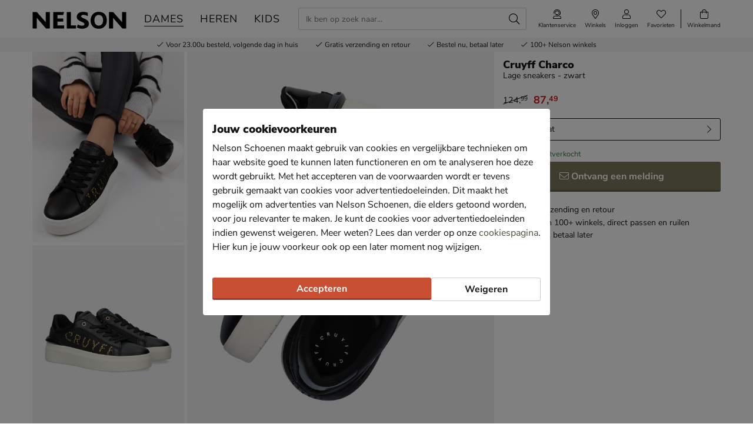

--- FILE ---
content_type: text/html; charset=utf-8
request_url: https://www.nelson.nl/cruyff-charco-lage-sneakers-zwart-445110/
body_size: 26160
content:








<!doctype html>
<html lang="nl" class="is-pc is-browser-claudebot can-use-geolocation ">
<head>
  
  <link rel="preconnect" href="//assets.nelson.nl" crossorigin>
  <link rel="preconnect" href="//neleos-assets.nelson.nl" crossorigin>
  <link rel="preconnect" href="//cms-assets.nelson.nl" crossorigin>
  <link rel="preconnect" href="//www.google-analytics.com" crossorigin>
  <link rel="preconnect" href="//www.googletagmanager.com" crossorigin>
  



  
  <link as="font" crossorigin="anonymous" href="/static/neleos_wsf/bundles/fonts/fa-brands-400-9d8753ab3e7bbf13d2205e030b3f54b9.woff2" rel="preload"><link as="font" crossorigin="anonymous" href="/static/neleos_wsf/bundles/fonts/fa-light-300-ac2e100e7027e8c9887c519e5fd5c238.woff2" rel="preload"><link as="font" crossorigin="anonymous" href="/static/neleos_wsf/bundles/fonts/fa-regular-400-39344889bd61c66780bb273c62e3f098.woff2" rel="preload"><link as="font" crossorigin="anonymous" href="/static/neleos_wsf/bundles/fonts/fa-solid-900-a349eb5702e06b47687491b6ea5f56de.woff2" rel="preload">

  <link as="font" crossorigin="anonymous" href="/static/nelson/bundles/fonts/Camie-Regular.woff2" rel="preload"><link as="font" crossorigin="anonymous" href="/static/nelson/bundles/fonts/Nunito-Sans-400.woff2" rel="preload"><link as="font" crossorigin="anonymous" href="/static/nelson/bundles/fonts/Nunito-Sans-700.woff2" rel="preload"><link as="font" crossorigin="anonymous" href="/static/nelson/bundles/fonts/Nunito-Sans-900.woff2" rel="preload">



  <meta charset="utf-8">
  <meta name="viewport" content="width=device-width, initial-scale=1, shrink-to-fit=no">
  
  <meta name="format-detection" content="telephone=no">
  



<link rel="icon" type="image/png" sizes="192x192" href="/static/icons/icon.png">


<link rel="icon" type="image/png" sizes="32x32" href="/static/icons/favicon-32x32.png">
<link rel="icon" type="image/png" sizes="16x16" href="/static/icons/favicon-16x16.png">


<meta name="msapplication-square310x310logo" content="/static/icons/icon_largetile.png">
<meta name="msapplication-wide310x150logo" content="/static/icons/icon_widetile.png">
<meta name="msapplication-square150x150logo" content="/static/icons/icon_mediumtile.png">
<meta name="msapplication-square70x70logo" content="/static/icons/icon_smalltile.png">


<link rel="apple-touch-icon" sizes="180x180" href="/static/icons/ios-icon.png">


<meta name="msapplication-TileImage" content="/static/icons/ms-icon-144x144.png">



<link rel="mask-icon" href="/static/icons/safari-pinned-tab.svg" color="#000000">


<meta name="theme-color" content="#000000">


<meta name="msapplication-TileColor" content="#000000">

  
    <meta name="description" content="Op Nelson.nl shop je de Cruyff Charco Lage sneakers Zwart voor € 87,49 (op 18-01). Voor 23:00u besteld is morgen in huis. Gratis retourneren.">
    
    
  

  <link rel="canonical" href="https://www.nelson.nl/cruyff-charco-lage-sneakers-zwart-445110/"/>

  <link href="/static/neleos_wsf/bundles/vendor-52da5347309f915d6343.css" rel="stylesheet" />
  <link href="/static/nelson/bundles/nelson-19dc41bafb04fdef46d4.css" rel="stylesheet" />

  
  

  
    <meta property="og:title" content="Cruyff Charco - Lage sneakers voor dames - Zwart">
    <meta property="og:description" content="Op Nelson.nl shop je de Cruyff Charco Lage sneakers Zwart voor € 87,49 (op 18-01). Voor 23:00u besteld is morgen in huis. Gratis retourneren.">
    <meta property="og:image" content="https://assets.nelson.nl/products/images/368756-a0d4c88d9564654677e4bfcd0765b357.png?asset_profile=rect_bg_xl">
    <meta property="og:type" content="product">
    <meta property="og:site_name" content="Nelson Schoenen">
    <meta property="og:url" content="https://www.nelson.nl/cruyff-charco-lage-sneakers-zwart-445110/">
    <meta name="twitter:card" content="product">
    <meta name="twitter:site" content="@Nelson">
    <meta name="twitter:creator" content="@Nelson">
    <meta name="twitter:title" content="Cruyff Charco - Lage sneakers voor dames - Zwart">
    <meta name="twitter:description" content="Op Nelson.nl shop je de Cruyff Charco Lage sneakers Zwart voor € 87,49 (op 18-01). Voor 23:00u besteld is morgen in huis. Gratis retourneren.">
    <meta name="twitter:image" content="https://assets.nelson.nl/products/images/368756-a0d4c88d9564654677e4bfcd0765b357.png?asset_profile=rect_bg_xl">
    <meta name="twitter:data1" content="€ 87,49">
    <meta name="twitter:label1" content="Prijs">
    <script type="application/ld+json">
      {
        "@context": "http://schema.org/",
        "@type": "Product",
        "name": "Cruyff Charco",
        "image": [
          
            
              "https://assets.nelson.nl/products/images/398199-86bc83ad105d7c9dcefa0bdb9d37b263.jpg?asset_profile=rect_bg_xl",
            
          
            
              "https://assets.nelson.nl/products/images/368786-efa2d1426fcd2580f2838e73f7b054cd.png?asset_profile=rect_bg_xl",
            
          
            
              "https://assets.nelson.nl/products/images/368762-ffe89ee52eb19fb9959da9e3cdc3cd9d.png?asset_profile=rect_bg_xl",
            
          
            
              "https://assets.nelson.nl/products/images/368756-a0d4c88d9564654677e4bfcd0765b357.png?asset_profile=rect_bg_xl",
            
          
            
              "https://assets.nelson.nl/products/images/368759-244aca1fe286619a9f4a2e0bac5fa310.png?asset_profile=rect_bg_xl",
            
          
            
              "https://assets.nelson.nl/products/images/368780-4b5fe895832ce27891c3515b864a6a7e.png?asset_profile=rect_bg_xl",
            
          
            
              "https://assets.nelson.nl/products/images/368777-95d682f66c77226a6f4a08f402b9e718.png?asset_profile=rect_bg_xl",
            
          
            
              "https://assets.nelson.nl/products/images/368765-38232adfe4d1f1c4ddb81da86f6d9cc7.png?asset_profile=rect_bg_xl",
            
          
            
              "https://assets.nelson.nl/products/images/368768-6c6a234a800912b452f22d57e04f7aac.png?asset_profile=rect_bg_xl",
            
          
            
              "https://assets.nelson.nl/products/images/368771-7822350864c0145b0c2a692cfa947977.png?asset_profile=rect_bg_xl",
            
          
            
              "https://assets.nelson.nl/products/images/368774-d9ea0e6fb1a97a4729ab40b7a252deda.png?asset_profile=rect_bg_xl",
            
          
            
              "https://assets.nelson.nl/products/images/368783-f33af0200831d952e22296339e945d21.png?asset_profile=rect_bg_xl"
            
          
         ],
        "description": "Cruyff Charco dames sneaker Deze sportieve sneaker uit de Cruyff-collectie kan bij iedere outfit gestijld worden. Uitgevoerd in leer en textiel. Het rubberen raster geeft de sneaker een leuke en subtiele twist. Gevoerd met zacht textiel en voorzien van een gewatteerde enkelkraag. De voering zorgt voor een aangenaam draagcomfort en meer zachteheid om de hiel en enkel tijdens het lopen. Bevat een uitneembaar EVA-voetbed. Deze schuimmix heeft een uitstekende schokabsorberende werking waardoor je de hele dag comfortabel rond loopt. Afgewerkt met een rubberen plateauzool dat perfect bij de trends van nu past.",
        "brand": {
          "@type": "Thing",
          "name": "Cruyff"
        },
        "offers": {
          
          "@type": "Offer",
          "url": "https://www.nelson.nl/cruyff-charco-lage-sneakers-zwart-445110/",
          "priceCurrency": "EUR",
          "price": "87.49",
          "itemCondition": "http://schema.org/NewCondition",
          "availability": "http://schema.org/OutOfStock",
          "seller": {
            "@type": "Organization",
            "name": "Nelson Schoenen"
          }
          
        },
        "color": "Zwart",
        "material": "Glad leer",
        "gender": "female"
      }
    </script>
  

  
  <title>Cruyff Charco - Lage sneakers voor dames - Zwart - Nelson.nl</title>
  
   
  <script type="text/javascript">
    var dataLayer = window.dataLayer = window.dataLayer || [];
    
  window.dataLayer.push({
    pageType: 'PDP'
  });

    window.dataLayer.push({"md5HashedEmail": "", "sha256HashedEmail": "", "userId": "", "currency": "EUR", "value": 87.49, "items": [{"item_id": "445110", "item_name": "Cruyff Charco", "item_brand": "Cruyff", "item_category": "Schoenen", "product_sku": null, "product_type": "Shoes", "product_classification": "Lage sneakers", "catalogue_number": null, "price": 87.49, "genders": ["FEMALE"], "age_groups": ["ADULT"], "item_category2": "Sneakers", "item_category3": "Lage sneakers"}]});
    
  
    window.dataLayer.push({
      event: 'productNotOrderable'
    });
  

  </script>
  <script type="text/javascript">
    /* Settings */
var wsf_settings = {
  
  "referer": null,
  "logging": true,
  "newsletter": {
    "first_use_timeout": {
       "enabled": true,
       "cookie": "has_seen_newsletter_modal"
    }
  },
  "sentry": {
    "dsn": "https://81dfe41ce3654ed29f2bb513be25b985@o242255.ingest.sentry.io/1730765",
    "environment": "prod",
    "release": "ef6e2d6a2a5310972e307c952ab9b8bbce3aff37",
  },
  "robin": {
    "enabled": true,
    "script_url": "https://selfservice.robinhq.com/external/robin/614021q0.js"
  },
  "gtm_product_dimension_mapping": [{"source": "catalogue_number", "target": "dimension1"}],
  "mapbox": {
    "token": "pk.eyJ1IjoianZhbndlZXMiLCJhIjoiY2sxdWZ2bTV6MGRpajNtbnlkY3p5NWJudCJ9.WE8BtF_pw2hDfslK_MTQcA"
  },
  "catalogue": {
    "endpoints": {
      "index": "/api/catalogue/",
      "category": "/api/catalogue/categories/",
      "brand": "/api/catalogue/brands/",
      "navigation": "/api/catalogue/navigation/",
      "product": "/api/catalogue/products/",
      "search": "/api/catalogue/search/",
      "search_suggestions": "/api/catalogue/search/suggestions/",
      "in_store_availability": "/api/catalogue/in-store-availability/",
      "similar_products": "/api/catalogue/similar-products/",
      
      "cross_sell_products": "/api/catalogue/cross-sell-products/",
      
    },
    "collections":  {"sale": "sale-2", "new": "nieuwe-collectie-3"},
  },
  "basket": {
    "endpoints": {
      "index": "/api/basket/",
      "num_items": "/api/basket/num-items",
      "add": "/api/basket/add",
      "update": "/api/basket/update",
      "remove": "/api/basket/remove",
      "choice_shipping": "/api/basket/choice_shipping",
      "choice_payment": "/api/basket/choice_payment",
      "offers": "/api/basket/offers",
      "select_offer": "/api/basket/offers/add",
      "dismiss_offer": "/api/basket/offers/"
    }
  },
  "checkout": {
    "constants": {"SHIPPING_ADDRESS_OWN": ["own", "Ander adres"]},
    "geocodeCountryCodes": ["NL","BE"],
    "endpoints": {
      "choice_shipping": "/api/checkout/checkout_choice_shipping",
      "choice_payment": "/api/checkout/checkout_choice_payment",
      "shippingLocations": "/api/checkout/checkout_shipping_locations",
      "customizeShippingAddress": "/api/checkout/checkout_custom_shipping_address",
      "choiceDeliveryTimeFrame": "/api/checkout/checkout_choice_shipping_home_delivery_time_frame",
      "applePaySession": "/api/checkout/apple_pay_session",
      "submitOrder": "/api/checkout/submit_order",
      "submitPayment": "/api/checkout/submit_payment"
    }
  },
  "account": {
    "endpoints": {
      "validate_email": "/api/account/validate_email",
      "lookup_address": "/api/account/lookup_address_location",
      "newsletter_signup": "/api/account/api_newsletter_signup",
      "newsletter_signup_modal": "/api/account/newsletter_signup_modal",
      "newsletter_is_email_opted_in": "/api/account/api_newsletter_is_email_opted_in",
      "newsletter_is_customer_opted_in": "/api/account/api_newsletter_is_customer_opted_in",
      "login": "/api/account/login",
      "reset_password_request": "/api/account/reset-password"
    }
  },
  "product_alert": {
    "endpoints": {
      "stock_alert": "/api/product-alert/stock-alert"
    }
  },
  "shipping": {
    "endpoints": {
      "shipping_location_details": "/api/shipping/shipping_location_details"
    }
  },
  "site_wide_alerts": {
    "dismissed_cookie": "siteWideAlertsDismissed",
  },
  
    "loyalty": {
      "endpoints": {
        "get_balance": "/api/account/loyalty_account_balance"
      }
    },
  
  
    "wishlist": {
      "endpoints": {
        "add_product": "/api/wishlist/add",
        "remove_product": "/api/wishlist/remove",
        "overview": "/favorieten/"
      }
    },
  
  "target_group": "FEMALE",
  "target_group_cookie": "target_group",
  "category_root_target_group": null,
  "gender_target_group": "FEMALE",
  "default_category_root_target_group": null,
  "in_store_availability": {
    "enabled": true,
  },
  "cross_sell": {
    "enabled": true,
  },
  "search_suggestions": {
    "enabled": true,
  },
  "security": {
    "cookie_consent_name": "cookie_consent",
    "cookie_policies": {"FUNCTIONAL": 1, "ANALYTICAL": 2, "MARKETING": 4, "VISITOR": 3, "ALL": 7},
    "secure_cookies": true
  },
  "urls": {
    "basket_overview": "/winkelmand/",
  },
  "geolocation": {
    "cookie": "geo_location",
    "cookie_ttl": 30,
    "device_cache_ttl": 86400,
  }
};
var pageInitialState = {"basket": {"num_items": 0}, "account": {"is_authenticated": false, "email": "", "first_name": ""}, "url": "/cruyff-charco-lage-sneakers-zwart-445110/", "breadcrumbs": {"all": [[{"type": "home", "full_url": "/", "title": "Home", "metadata": {}}, {"type": "default", "full_url": "/schoenen/", "title": "Schoenen", "metadata": {}}, {"type": "default", "full_url": "/schoenen/sneakers/", "title": "Sneakers", "metadata": {}}, {"type": "default", "full_url": "/schoenen/sneakers/lage-sneakers/", "title": "Lage sneakers", "metadata": {}}], [{"type": "home", "full_url": "/", "title": "Home", "metadata": {}}, {"type": "default", "full_url": "/dames/", "title": "Dames", "metadata": {}}, {"type": "default", "full_url": "/dames/schoenen/", "title": "Schoenen", "metadata": {}}, {"type": "default", "full_url": "/dames/schoenen/sneakers/", "title": "Sneakers", "metadata": {}}, {"type": "default", "full_url": "/dames/schoenen/sneakers/lage-sneakers/", "title": "Lage sneakers", "metadata": {}}]], "primary": [{"type": "default", "full_url": "/dames/", "title": "Dames", "metadata": {}}, {"type": "default", "full_url": "/dames/schoenen/", "title": "Schoenen", "metadata": {}}, {"type": "default", "full_url": "/dames/schoenen/sneakers/", "title": "Sneakers", "metadata": {}}, {"type": "default", "full_url": "/dames/schoenen/sneakers/lage-sneakers/", "title": "Lage sneakers", "metadata": {}}]}, "query_params": {}, "product": {"name": "Cruyff Charco", "slug": "cruyff-charco-lage-sneakers-zwart", "state": "NO_OFFER_AVAILABLE", "requires_shipping": true, "product_sku": null, "product_type": "Shoes", "product_classification": "Lage sneakers", "catalogue_number": null, "description": "", "structure": "PARENT", "description_bullet_points": ["Cruyff Charco dames sneaker", "Deze sportieve sneaker uit de Cruyff-collectie kan bij iedere outfit gestijld worden.", "Uitgevoerd in leer en textiel. Het rubberen raster geeft de sneaker een leuke en subtiele twist.", "Gevoerd met zacht textiel en voorzien van een gewatteerde enkelkraag. De voering zorgt voor een aangenaam draagcomfort en meer zachteheid om de hiel en enkel tijdens het lopen.", "Bevat een uitneembaar EVA-voetbed. Deze schuimmix heeft een uitstekende schokabsorberende werking waardoor je de hele dag comfortabel rond loopt.", "Afgewerkt met een rubberen plateauzool dat perfect bij de trends van nu past."], "brand": {"name": "Cruyff", "slug": "cruyff", "logo": {"type": "brand_logo", "url": "https://neleos-assets.nelson.nl/media/brand_logo/6321891fd4211807c7154adc26ef55ab.png", "variants": {"thumbnail": "https://neleos-assets.nelson.nl/media/brand_logo/6321891fd4211807c7154adc26ef55ab.thumbnail.width-100-1.png", "small_fit": "https://neleos-assets.nelson.nl/media/brand_logo/6321891fd4211807c7154adc26ef55ab.small_fit.fit-200-100-255-255-255-0-enlarge-0.png", "medium_fit": "https://neleos-assets.nelson.nl/media/brand_logo/6321891fd4211807c7154adc26ef55ab.medium_fit.fit-600-300-255-255-255-0-enlarge-0.png"}}, "description": "Johan Cruijff \u2013 wie kent hem niet! In 1979 besloot Cruijff zijn eigen verfijnde sportmerk te beginnen in Barcelona, om de toenmalige oubollige sportkleding voorgoed te elimineren. En dat deed hij. Met de schoenen van Cruyff zijn alle ogen op jou gericht. De klasse en charme van de beroemde voetballer zijn nog altijd terug te zien in de stijlvolle, maar sportieve collecties. Zie jij jezelf al (letterlijk) lopen in de schoenen van Johan Cruijff?", "id": 10, "main_link": "/dames/merk:cruyff/"}, "product_attributes": {"color": {"id": "color", "label": "kleur", "value": "Zwart", "formatted_value": "Zwart", "type": "str", "_value": "Zwart"}, "season": {"id": "season", "label": "seizoen", "value": "Winter 2023", "formatted_value": "Winter 2023", "type": "str", "_value": "Winter 2023"}, "genders": {"id": "genders", "label": "geslacht", "value": ["FEMALE"], "formatted_value": "Vrouwen", "type": "list", "_value": ["FEMALE"]}, "fastener": {"id": "fastener", "label": "sluiting", "value": "Veter", "formatted_value": "Veter", "type": "str", "_value": "Veter"}, "fit_type": {"id": "fit_type", "label": "pasvorm", "value": "Normaal", "formatted_value": "Normaal", "type": "str", "_value": "Normaal"}, "material": {"id": "material", "label": "materiaal", "value": "Glad leer", "formatted_value": "Glad leer", "type": "str", "_value": "Glad leer"}, "age_groups": {"id": "age_groups", "label": "leeftijdsgroepen", "value": ["ADULT"], "formatted_value": "Volwassenen", "type": "list", "_value": ["ADULT"]}, "target_groups": {"id": "target_groups", "label": "target_groups", "value": ["FEMALE"], "formatted_value": "Vrouwen", "type": "list", "_value": ["FEMALE"]}, "inner_material": {"id": "inner_material", "label": "voering", "value": "Textiel", "formatted_value": "Textiel", "type": "str", "_value": "Textiel"}, "outer_material": {"id": "outer_material", "label": "materiaal buitenkant", "value": ["Leer", "Textiel"], "formatted_value": "Leer en textiel", "type": "list", "_value": ["Leer", "Textiel"]}, "removable_sole": {"id": "removable_sole", "label": "uitneembaar voetbed", "value": true, "formatted_value": "Ja", "type": "bool", "_value": true}, "color_manufacturer": {"id": "color_manufacturer", "label": "kleur producent", "value": "Zwart", "formatted_value": "Zwart", "type": "str", "_value": "Zwart"}, "product_model_name": {"id": "product_model_name", "label": "model naam", "value": "Charco", "formatted_value": "Charco", "type": "str", "_value": "Charco"}, "inner_sole_material": {"id": "inner_sole_material", "label": "materiaal binnenzool", "value": "Textiel", "formatted_value": "Textiel", "type": "str", "_value": "Textiel"}, "outer_sole_material": {"id": "outer_sole_material", "label": "materiaal buitenzool", "value": "Rubber", "formatted_value": "Rubber", "type": "str", "_value": "Rubber"}}, "categories": [{"id": 214, "name": "Lage sneakers", "slug": "lage-sneakers", "slug_path": "schoenen/sneakers/lage-sneakers", "name_path": "Schoenen/Sneakers/Lage sneakers"}, {"id": 36, "name": "Lage sneakers", "slug": "lage-sneakers", "slug_path": "dames/schoenen/sneakers/lage-sneakers", "name_path": "Dames/Schoenen/Sneakers/Lage sneakers"}], "assets": [{"asset_type": "IMAGE", "asset_source": "neleos", "asset_uri": "https://assets.nelson.nl/products/images/398199-86bc83ad105d7c9dcefa0bdb9d37b263.jpg", "asset_creative_type": "FOCUSED_USE", "visual_label": "STUDIO_WITH_MODEL", "metadata": {"width": 4000, "height": 5000, "size_bytes": 5806675, "mimetype": "image/jpeg"}, "is_asset_main": false}, {"asset_type": "IMAGE", "asset_source": "neleos", "asset_uri": "https://assets.nelson.nl/products/images/368786-efa2d1426fcd2580f2838e73f7b054cd.png", "asset_creative_type": "ALTERNATE_SHADOW", "visual_label": "PAIR_SIDE_VIEW", "metadata": {"width": 3619, "height": 2132, "size_bytes": 6064376, "mimetype": "image/png"}, "is_asset_main": false}, {"asset_type": "IMAGE", "asset_source": "neleos", "asset_uri": "https://assets.nelson.nl/products/images/368762-ffe89ee52eb19fb9959da9e3cdc3cd9d.png", "asset_creative_type": "ALTERNATE_SHADOW", "visual_label": "PAIR_TOP_VIEW", "metadata": {"width": 2797, "height": 3467, "size_bytes": 7515513, "mimetype": "image/png"}, "is_asset_main": false}, {"asset_type": "IMAGE", "asset_source": "neleos", "asset_uri": "https://assets.nelson.nl/products/images/368756-a0d4c88d9564654677e4bfcd0765b357.png", "asset_creative_type": "MAIN_SHADOW", "visual_label": "RIGHT_SIDE_VIEW", "metadata": {"width": 3473, "height": 1966, "size_bytes": 4798126, "mimetype": "image/png"}, "is_asset_main": false}, {"asset_type": "IMAGE", "asset_source": "neleos", "asset_uri": "https://assets.nelson.nl/products/images/368759-244aca1fe286619a9f4a2e0bac5fa310.png", "asset_creative_type": "ALTERNATE_SHADOW", "visual_label": "PAIR_BACK_VIEW", "metadata": {"width": 3571, "height": 2096, "size_bytes": 5399748, "mimetype": "image/png"}, "is_asset_main": false}, {"asset_type": "IMAGE", "asset_source": "neleos", "asset_uri": "https://assets.nelson.nl/products/images/368780-4b5fe895832ce27891c3515b864a6a7e.png", "asset_creative_type": "ALTERNATE_SHADOW", "visual_label": "BOTTOM_VIEW", "metadata": {"width": 2071, "height": 3443, "size_bytes": 4363341, "mimetype": "image/png"}, "is_asset_main": false}, {"asset_type": "IMAGE", "asset_source": "neleos", "asset_uri": "https://assets.nelson.nl/products/images/368777-95d682f66c77226a6f4a08f402b9e718.png", "asset_creative_type": "ALTERNATE_SHADOW", "visual_label": "TOP_VIEW", "metadata": {"width": 3608, "height": 3866, "size_bytes": 4187553, "mimetype": "image/png"}, "is_asset_main": false}, {"asset_type": "IMAGE", "asset_source": "neleos", "asset_uri": "https://assets.nelson.nl/products/images/368765-38232adfe4d1f1c4ddb81da86f6d9cc7.png", "asset_creative_type": "ALTERNATE_SHADOW", "visual_label": "RIGHT_SIDE_VIEW_TILTED", "metadata": {"width": 3414, "height": 2001, "size_bytes": 4625203, "mimetype": "image/png"}, "is_asset_main": false}, {"asset_type": "IMAGE", "asset_source": "neleos", "asset_uri": "https://assets.nelson.nl/products/images/368768-6c6a234a800912b452f22d57e04f7aac.png", "asset_creative_type": "ALTERNATE_SHADOW", "visual_label": "FRONT_VIEW", "metadata": {"width": 1745, "height": 2108, "size_bytes": 2560743, "mimetype": "image/png"}, "is_asset_main": false}, {"asset_type": "IMAGE", "asset_source": "neleos", "asset_uri": "https://assets.nelson.nl/products/images/368771-7822350864c0145b0c2a692cfa947977.png", "asset_creative_type": "ALTERNATE_SHADOW", "visual_label": "LEFT_SIDE_VIEW", "metadata": {"width": 3460, "height": 1942, "size_bytes": 4430895, "mimetype": "image/png"}, "is_asset_main": false}, {"asset_type": "IMAGE", "asset_source": "neleos", "asset_uri": "https://assets.nelson.nl/products/images/368774-d9ea0e6fb1a97a4729ab40b7a252deda.png", "asset_creative_type": "ALTERNATE_SHADOW", "visual_label": "BACK_VIEW", "metadata": {"width": 1644, "height": 2110, "size_bytes": 2112505, "mimetype": "image/png"}, "is_asset_main": false}, {"asset_type": "IMAGE", "asset_source": "neleos", "asset_uri": "https://assets.nelson.nl/products/images/368783-f33af0200831d952e22296339e945d21.png", "asset_creative_type": "ALTERNATE_SHADOW", "visual_label": "LEFT_SIDE_VIEW", "metadata": {"width": 3449, "height": 1960, "size_bytes": 4836945, "mimetype": "image/png"}, "is_asset_main": false}], "main_asset": {"asset_type": "IMAGE", "asset_source": "neleos", "asset_uri": "https://assets.nelson.nl/products/images/368756-a0d4c88d9564654677e4bfcd0765b357.png", "asset_creative_type": "MAIN_SHADOW", "visual_label": "RIGHT_SIDE_VIEW", "metadata": {"width": 3473, "height": 1966, "size_bytes": 4798126, "mimetype": "image/png"}}, "product_variants": [], "rollup_attribute_set": "SHOE_SIZE", "rollup_attributes": ["shoe_size_eu"], "child_products": {"rollup_attribute": {"id": "shoe_size_eu", "label": "maat"}, "products": [{"id": 445111, "attributes": {"shoe_size_eu": {"id": "shoe_size_eu", "label": "maat", "value": "36", "formatted_value": "36", "type": "str", "_value": "36"}, "shoe_size_manufacturer": {"id": "shoe_size_manufacturer", "label": "shoe_size_manufacturer", "value": "36", "formatted_value": "36", "type": "str", "_value": "36"}}, "state": "NO_OFFER_AVAILABLE", "estimated_delivery_date": null, "price": {"channel_instance_id": 2, "vat_percentage": 21.0, "is_discounted": true, "sale_price": {"amount": 87.49, "currency": "EUR", "currency_symbol": "\u20ac", "currency_symbol_html": "\u0026#8364;", "decimal_mark": ",", "pre_decimal_str": "87", "decimal_str": "49", "formatted": "\u20ac\u00a087,49"}, "sale_price_excl_vat": {"amount": 72.31, "currency": "EUR", "currency_symbol": "\u20ac", "currency_symbol_html": "\u0026#8364;", "decimal_mark": ",", "pre_decimal_str": "72", "decimal_str": "31", "formatted": "\u20ac\u00a072,31"}, "regular_price": {"amount": 124.99, "currency": "EUR", "currency_symbol": "\u20ac", "currency_symbol_html": "\u0026#8364;", "decimal_mark": ",", "pre_decimal_str": "124", "decimal_str": "99", "formatted": "\u20ac\u00a0124,99"}, "regular_price_excl_vat": {"amount": 103.3, "currency": "EUR", "currency_symbol": "\u20ac", "currency_symbol_html": "\u0026#8364;", "decimal_mark": ",", "pre_decimal_str": "103", "decimal_str": "30", "formatted": "\u20ac\u00a0103,30"}, "id": 41461814}, "extra": {"grouped_flags": {}, "current_variant": "445111;kleur:Zwart;maat:36", "active_category": null, "active_category_name_path": null, "estimated_delivery_date": null, "pricing": {"min_discount_amount": 37.5, "has_discount": true, "has_from_price": false, "regular_price": {"amount": 124.99, "currency": "EUR", "currency_symbol": "\u20ac", "currency_symbol_html": "\u0026#8364;", "decimal_mark": ",", "pre_decimal_str": "124", "decimal_str": "99", "formatted": "\u20ac\u00a0124,99"}, "sale_price": {"amount": 87.49, "currency": "EUR", "currency_symbol": "\u20ac", "currency_symbol_html": "\u0026#8364;", "decimal_mark": ",", "pre_decimal_str": "87", "decimal_str": "49", "formatted": "\u20ac\u00a087,49"}}, "is_orderable": false, "is_out_of_stock": false, "is_no_offer_available": true, "image_alt_text": "Lage sneakers - Zwart"}, "rollup_attribute": {"id": "shoe_size_eu", "label": "maat", "value": "36", "formatted_value": "36", "type": "str", "_value": "36"}}, {"id": 445112, "attributes": {"shoe_size_eu": {"id": "shoe_size_eu", "label": "maat", "value": "37", "formatted_value": "37", "type": "str", "_value": "37"}, "shoe_size_manufacturer": {"id": "shoe_size_manufacturer", "label": "shoe_size_manufacturer", "value": "37", "formatted_value": "37", "type": "str", "_value": "37"}}, "state": "NO_OFFER_AVAILABLE", "estimated_delivery_date": null, "price": {"channel_instance_id": 2, "vat_percentage": 21.0, "is_discounted": true, "sale_price": {"amount": 87.49, "currency": "EUR", "currency_symbol": "\u20ac", "currency_symbol_html": "\u0026#8364;", "decimal_mark": ",", "pre_decimal_str": "87", "decimal_str": "49", "formatted": "\u20ac\u00a087,49"}, "sale_price_excl_vat": {"amount": 72.31, "currency": "EUR", "currency_symbol": "\u20ac", "currency_symbol_html": "\u0026#8364;", "decimal_mark": ",", "pre_decimal_str": "72", "decimal_str": "31", "formatted": "\u20ac\u00a072,31"}, "regular_price": {"amount": 124.99, "currency": "EUR", "currency_symbol": "\u20ac", "currency_symbol_html": "\u0026#8364;", "decimal_mark": ",", "pre_decimal_str": "124", "decimal_str": "99", "formatted": "\u20ac\u00a0124,99"}, "regular_price_excl_vat": {"amount": 103.3, "currency": "EUR", "currency_symbol": "\u20ac", "currency_symbol_html": "\u0026#8364;", "decimal_mark": ",", "pre_decimal_str": "103", "decimal_str": "30", "formatted": "\u20ac\u00a0103,30"}, "id": 41461943}, "extra": {"grouped_flags": {}, "current_variant": "445112;kleur:Zwart;maat:37", "active_category": null, "active_category_name_path": null, "estimated_delivery_date": null, "pricing": {"min_discount_amount": 37.5, "has_discount": true, "has_from_price": false, "regular_price": {"amount": 124.99, "currency": "EUR", "currency_symbol": "\u20ac", "currency_symbol_html": "\u0026#8364;", "decimal_mark": ",", "pre_decimal_str": "124", "decimal_str": "99", "formatted": "\u20ac\u00a0124,99"}, "sale_price": {"amount": 87.49, "currency": "EUR", "currency_symbol": "\u20ac", "currency_symbol_html": "\u0026#8364;", "decimal_mark": ",", "pre_decimal_str": "87", "decimal_str": "49", "formatted": "\u20ac\u00a087,49"}}, "is_orderable": false, "is_out_of_stock": false, "is_no_offer_available": true, "image_alt_text": "Lage sneakers - Zwart"}, "rollup_attribute": {"id": "shoe_size_eu", "label": "maat", "value": "37", "formatted_value": "37", "type": "str", "_value": "37"}}, {"id": 445113, "attributes": {"shoe_size_eu": {"id": "shoe_size_eu", "label": "maat", "value": "38", "formatted_value": "38", "type": "str", "_value": "38"}, "shoe_size_manufacturer": {"id": "shoe_size_manufacturer", "label": "shoe_size_manufacturer", "value": "38", "formatted_value": "38", "type": "str", "_value": "38"}}, "state": "NO_OFFER_AVAILABLE", "estimated_delivery_date": null, "price": {"channel_instance_id": 2, "vat_percentage": 21.0, "is_discounted": true, "sale_price": {"amount": 87.49, "currency": "EUR", "currency_symbol": "\u20ac", "currency_symbol_html": "\u0026#8364;", "decimal_mark": ",", "pre_decimal_str": "87", "decimal_str": "49", "formatted": "\u20ac\u00a087,49"}, "sale_price_excl_vat": {"amount": 72.31, "currency": "EUR", "currency_symbol": "\u20ac", "currency_symbol_html": "\u0026#8364;", "decimal_mark": ",", "pre_decimal_str": "72", "decimal_str": "31", "formatted": "\u20ac\u00a072,31"}, "regular_price": {"amount": 124.99, "currency": "EUR", "currency_symbol": "\u20ac", "currency_symbol_html": "\u0026#8364;", "decimal_mark": ",", "pre_decimal_str": "124", "decimal_str": "99", "formatted": "\u20ac\u00a0124,99"}, "regular_price_excl_vat": {"amount": 103.3, "currency": "EUR", "currency_symbol": "\u20ac", "currency_symbol_html": "\u0026#8364;", "decimal_mark": ",", "pre_decimal_str": "103", "decimal_str": "30", "formatted": "\u20ac\u00a0103,30"}, "id": 41462072}, "extra": {"grouped_flags": {}, "current_variant": "445113;kleur:Zwart;maat:38", "active_category": null, "active_category_name_path": null, "estimated_delivery_date": null, "pricing": {"min_discount_amount": 37.5, "has_discount": true, "has_from_price": false, "regular_price": {"amount": 124.99, "currency": "EUR", "currency_symbol": "\u20ac", "currency_symbol_html": "\u0026#8364;", "decimal_mark": ",", "pre_decimal_str": "124", "decimal_str": "99", "formatted": "\u20ac\u00a0124,99"}, "sale_price": {"amount": 87.49, "currency": "EUR", "currency_symbol": "\u20ac", "currency_symbol_html": "\u0026#8364;", "decimal_mark": ",", "pre_decimal_str": "87", "decimal_str": "49", "formatted": "\u20ac\u00a087,49"}}, "is_orderable": false, "is_out_of_stock": false, "is_no_offer_available": true, "image_alt_text": "Lage sneakers - Zwart"}, "rollup_attribute": {"id": "shoe_size_eu", "label": "maat", "value": "38", "formatted_value": "38", "type": "str", "_value": "38"}}, {"id": 445114, "attributes": {"shoe_size_eu": {"id": "shoe_size_eu", "label": "maat", "value": "39", "formatted_value": "39", "type": "str", "_value": "39"}, "shoe_size_manufacturer": {"id": "shoe_size_manufacturer", "label": "shoe_size_manufacturer", "value": "39", "formatted_value": "39", "type": "str", "_value": "39"}}, "state": "NO_OFFER_AVAILABLE", "estimated_delivery_date": null, "price": {"channel_instance_id": 2, "vat_percentage": 21.0, "is_discounted": true, "sale_price": {"amount": 87.49, "currency": "EUR", "currency_symbol": "\u20ac", "currency_symbol_html": "\u0026#8364;", "decimal_mark": ",", "pre_decimal_str": "87", "decimal_str": "49", "formatted": "\u20ac\u00a087,49"}, "sale_price_excl_vat": {"amount": 72.31, "currency": "EUR", "currency_symbol": "\u20ac", "currency_symbol_html": "\u0026#8364;", "decimal_mark": ",", "pre_decimal_str": "72", "decimal_str": "31", "formatted": "\u20ac\u00a072,31"}, "regular_price": {"amount": 124.99, "currency": "EUR", "currency_symbol": "\u20ac", "currency_symbol_html": "\u0026#8364;", "decimal_mark": ",", "pre_decimal_str": "124", "decimal_str": "99", "formatted": "\u20ac\u00a0124,99"}, "regular_price_excl_vat": {"amount": 103.3, "currency": "EUR", "currency_symbol": "\u20ac", "currency_symbol_html": "\u0026#8364;", "decimal_mark": ",", "pre_decimal_str": "103", "decimal_str": "30", "formatted": "\u20ac\u00a0103,30"}, "id": 41462201}, "extra": {"grouped_flags": {}, "current_variant": "445114;kleur:Zwart;maat:39", "active_category": null, "active_category_name_path": null, "estimated_delivery_date": null, "pricing": {"min_discount_amount": 37.5, "has_discount": true, "has_from_price": false, "regular_price": {"amount": 124.99, "currency": "EUR", "currency_symbol": "\u20ac", "currency_symbol_html": "\u0026#8364;", "decimal_mark": ",", "pre_decimal_str": "124", "decimal_str": "99", "formatted": "\u20ac\u00a0124,99"}, "sale_price": {"amount": 87.49, "currency": "EUR", "currency_symbol": "\u20ac", "currency_symbol_html": "\u0026#8364;", "decimal_mark": ",", "pre_decimal_str": "87", "decimal_str": "49", "formatted": "\u20ac\u00a087,49"}}, "is_orderable": false, "is_out_of_stock": false, "is_no_offer_available": true, "image_alt_text": "Lage sneakers - Zwart"}, "rollup_attribute": {"id": "shoe_size_eu", "label": "maat", "value": "39", "formatted_value": "39", "type": "str", "_value": "39"}}, {"id": 445115, "attributes": {"shoe_size_eu": {"id": "shoe_size_eu", "label": "maat", "value": "40", "formatted_value": "40", "type": "str", "_value": "40"}, "shoe_size_manufacturer": {"id": "shoe_size_manufacturer", "label": "shoe_size_manufacturer", "value": "40", "formatted_value": "40", "type": "str", "_value": "40"}}, "state": "NO_OFFER_AVAILABLE", "estimated_delivery_date": null, "price": {"channel_instance_id": 2, "vat_percentage": 21.0, "is_discounted": true, "sale_price": {"amount": 87.49, "currency": "EUR", "currency_symbol": "\u20ac", "currency_symbol_html": "\u0026#8364;", "decimal_mark": ",", "pre_decimal_str": "87", "decimal_str": "49", "formatted": "\u20ac\u00a087,49"}, "sale_price_excl_vat": {"amount": 72.31, "currency": "EUR", "currency_symbol": "\u20ac", "currency_symbol_html": "\u0026#8364;", "decimal_mark": ",", "pre_decimal_str": "72", "decimal_str": "31", "formatted": "\u20ac\u00a072,31"}, "regular_price": {"amount": 124.99, "currency": "EUR", "currency_symbol": "\u20ac", "currency_symbol_html": "\u0026#8364;", "decimal_mark": ",", "pre_decimal_str": "124", "decimal_str": "99", "formatted": "\u20ac\u00a0124,99"}, "regular_price_excl_vat": {"amount": 103.3, "currency": "EUR", "currency_symbol": "\u20ac", "currency_symbol_html": "\u0026#8364;", "decimal_mark": ",", "pre_decimal_str": "103", "decimal_str": "30", "formatted": "\u20ac\u00a0103,30"}, "id": 41462330}, "extra": {"grouped_flags": {}, "current_variant": "445115;kleur:Zwart;maat:40", "active_category": null, "active_category_name_path": null, "estimated_delivery_date": null, "pricing": {"min_discount_amount": 37.5, "has_discount": true, "has_from_price": false, "regular_price": {"amount": 124.99, "currency": "EUR", "currency_symbol": "\u20ac", "currency_symbol_html": "\u0026#8364;", "decimal_mark": ",", "pre_decimal_str": "124", "decimal_str": "99", "formatted": "\u20ac\u00a0124,99"}, "sale_price": {"amount": 87.49, "currency": "EUR", "currency_symbol": "\u20ac", "currency_symbol_html": "\u0026#8364;", "decimal_mark": ",", "pre_decimal_str": "87", "decimal_str": "49", "formatted": "\u20ac\u00a087,49"}}, "is_orderable": false, "is_out_of_stock": false, "is_no_offer_available": true, "image_alt_text": "Lage sneakers - Zwart"}, "rollup_attribute": {"id": "shoe_size_eu", "label": "maat", "value": "40", "formatted_value": "40", "type": "str", "_value": "40"}}, {"id": 445116, "attributes": {"shoe_size_eu": {"id": "shoe_size_eu", "label": "maat", "value": "41", "formatted_value": "41", "type": "str", "_value": "41"}, "shoe_size_manufacturer": {"id": "shoe_size_manufacturer", "label": "shoe_size_manufacturer", "value": "41", "formatted_value": "41", "type": "str", "_value": "41"}}, "state": "NO_OFFER_AVAILABLE", "estimated_delivery_date": null, "price": {"channel_instance_id": 2, "vat_percentage": 21.0, "is_discounted": true, "sale_price": {"amount": 87.49, "currency": "EUR", "currency_symbol": "\u20ac", "currency_symbol_html": "\u0026#8364;", "decimal_mark": ",", "pre_decimal_str": "87", "decimal_str": "49", "formatted": "\u20ac\u00a087,49"}, "sale_price_excl_vat": {"amount": 72.31, "currency": "EUR", "currency_symbol": "\u20ac", "currency_symbol_html": "\u0026#8364;", "decimal_mark": ",", "pre_decimal_str": "72", "decimal_str": "31", "formatted": "\u20ac\u00a072,31"}, "regular_price": {"amount": 124.99, "currency": "EUR", "currency_symbol": "\u20ac", "currency_symbol_html": "\u0026#8364;", "decimal_mark": ",", "pre_decimal_str": "124", "decimal_str": "99", "formatted": "\u20ac\u00a0124,99"}, "regular_price_excl_vat": {"amount": 103.3, "currency": "EUR", "currency_symbol": "\u20ac", "currency_symbol_html": "\u0026#8364;", "decimal_mark": ",", "pre_decimal_str": "103", "decimal_str": "30", "formatted": "\u20ac\u00a0103,30"}, "id": 41462459}, "extra": {"grouped_flags": {}, "current_variant": "445116;kleur:Zwart;maat:41", "active_category": null, "active_category_name_path": null, "estimated_delivery_date": null, "pricing": {"min_discount_amount": 37.5, "has_discount": true, "has_from_price": false, "regular_price": {"amount": 124.99, "currency": "EUR", "currency_symbol": "\u20ac", "currency_symbol_html": "\u0026#8364;", "decimal_mark": ",", "pre_decimal_str": "124", "decimal_str": "99", "formatted": "\u20ac\u00a0124,99"}, "sale_price": {"amount": 87.49, "currency": "EUR", "currency_symbol": "\u20ac", "currency_symbol_html": "\u0026#8364;", "decimal_mark": ",", "pre_decimal_str": "87", "decimal_str": "49", "formatted": "\u20ac\u00a087,49"}}, "is_orderable": false, "is_out_of_stock": false, "is_no_offer_available": true, "image_alt_text": "Lage sneakers - Zwart"}, "rollup_attribute": {"id": "shoe_size_eu", "label": "maat", "value": "41", "formatted_value": "41", "type": "str", "_value": "41"}}, {"id": 445117, "attributes": {"shoe_size_eu": {"id": "shoe_size_eu", "label": "maat", "value": "42", "formatted_value": "42", "type": "str", "_value": "42"}, "shoe_size_manufacturer": {"id": "shoe_size_manufacturer", "label": "shoe_size_manufacturer", "value": "42", "formatted_value": "42", "type": "str", "_value": "42"}}, "state": "NO_OFFER_AVAILABLE", "estimated_delivery_date": null, "price": {"channel_instance_id": 2, "vat_percentage": 21.0, "is_discounted": true, "sale_price": {"amount": 87.49, "currency": "EUR", "currency_symbol": "\u20ac", "currency_symbol_html": "\u0026#8364;", "decimal_mark": ",", "pre_decimal_str": "87", "decimal_str": "49", "formatted": "\u20ac\u00a087,49"}, "sale_price_excl_vat": {"amount": 72.31, "currency": "EUR", "currency_symbol": "\u20ac", "currency_symbol_html": "\u0026#8364;", "decimal_mark": ",", "pre_decimal_str": "72", "decimal_str": "31", "formatted": "\u20ac\u00a072,31"}, "regular_price": {"amount": 124.99, "currency": "EUR", "currency_symbol": "\u20ac", "currency_symbol_html": "\u0026#8364;", "decimal_mark": ",", "pre_decimal_str": "124", "decimal_str": "99", "formatted": "\u20ac\u00a0124,99"}, "regular_price_excl_vat": {"amount": 103.3, "currency": "EUR", "currency_symbol": "\u20ac", "currency_symbol_html": "\u0026#8364;", "decimal_mark": ",", "pre_decimal_str": "103", "decimal_str": "30", "formatted": "\u20ac\u00a0103,30"}, "id": 41462588}, "extra": {"grouped_flags": {}, "current_variant": "445117;kleur:Zwart;maat:42", "active_category": null, "active_category_name_path": null, "estimated_delivery_date": null, "pricing": {"min_discount_amount": 37.5, "has_discount": true, "has_from_price": false, "regular_price": {"amount": 124.99, "currency": "EUR", "currency_symbol": "\u20ac", "currency_symbol_html": "\u0026#8364;", "decimal_mark": ",", "pre_decimal_str": "124", "decimal_str": "99", "formatted": "\u20ac\u00a0124,99"}, "sale_price": {"amount": 87.49, "currency": "EUR", "currency_symbol": "\u20ac", "currency_symbol_html": "\u0026#8364;", "decimal_mark": ",", "pre_decimal_str": "87", "decimal_str": "49", "formatted": "\u20ac\u00a087,49"}}, "is_orderable": false, "is_out_of_stock": false, "is_no_offer_available": true, "image_alt_text": "Lage sneakers - Zwart"}, "rollup_attribute": {"id": "shoe_size_eu", "label": "maat", "value": "42", "formatted_value": "42", "type": "str", "_value": "42"}}]}, "price": {"channel_instance_id": 2, "is_discounted": true, "min_sale_price": {"amount": 87.49, "currency": "EUR", "currency_symbol": "\u20ac", "currency_symbol_html": "\u0026#8364;", "decimal_mark": ",", "pre_decimal_str": "87", "decimal_str": "49", "formatted": "\u20ac\u00a087,49"}, "min_sale_price_excl_vat": {"amount": 72.31, "currency": "EUR", "currency_symbol": "\u20ac", "currency_symbol_html": "\u0026#8364;", "decimal_mark": ",", "pre_decimal_str": "72", "decimal_str": "31", "formatted": "\u20ac\u00a072,31"}, "min_regular_price": {"amount": 124.99, "currency": "EUR", "currency_symbol": "\u20ac", "currency_symbol_html": "\u0026#8364;", "decimal_mark": ",", "pre_decimal_str": "124", "decimal_str": "99", "formatted": "\u20ac\u00a0124,99"}, "min_regular_price_excl_vat": {"amount": 103.3, "currency": "EUR", "currency_symbol": "\u20ac", "currency_symbol_html": "\u0026#8364;", "decimal_mark": ",", "pre_decimal_str": "103", "decimal_str": "30", "formatted": "\u20ac\u00a0103,30"}, "max_sale_price": {"amount": 87.49, "currency": "EUR", "currency_symbol": "\u20ac", "currency_symbol_html": "\u0026#8364;", "decimal_mark": ",", "pre_decimal_str": "87", "decimal_str": "49", "formatted": "\u20ac\u00a087,49"}, "max_sale_price_excl_vat": {"amount": 72.31, "currency": "EUR", "currency_symbol": "\u20ac", "currency_symbol_html": "\u0026#8364;", "decimal_mark": ",", "pre_decimal_str": "72", "decimal_str": "31", "formatted": "\u20ac\u00a072,31"}, "max_regular_price": {"amount": 124.99, "currency": "EUR", "currency_symbol": "\u20ac", "currency_symbol_html": "\u0026#8364;", "decimal_mark": ",", "pre_decimal_str": "124", "decimal_str": "99", "formatted": "\u20ac\u00a0124,99"}, "max_regular_price_excl_vat": {"amount": 103.3, "currency": "EUR", "currency_symbol": "\u20ac", "currency_symbol_html": "\u0026#8364;", "decimal_mark": ",", "pre_decimal_str": "103", "decimal_str": "30", "formatted": "\u20ac\u00a0103,30"}, "available_min_sale_price": null, "available_min_sale_price_excl_vat": null, "available_min_regular_price": null, "available_min_regular_price_excl_vat": null, "available_max_sale_price": null, "available_max_sale_price_excl_vat": null, "available_max_regular_price": null, "available_max_regular_price_excl_vat": null, "id": 41462689}, "id": 445110, "canonical_url": "/cruyff-charco-lage-sneakers-zwart-445110/", "extra": {"grouped_flags": {}, "assets_list_length": 12, "rollup_attributes": [{"id": "color", "label": "kleur", "value": "Zwart", "formatted_value": "Zwart", "type": "str", "_value": "Zwart"}], "current_variant": "kleur:Zwart", "in_categories": [{"id": 214, "name": "Lage sneakers", "slug": "lage-sneakers", "slug_path": "schoenen/sneakers/lage-sneakers", "name_path": "Schoenen/Sneakers/Lage sneakers"}, {"id": 36, "name": "Lage sneakers", "slug": "lage-sneakers", "slug_path": "dames/schoenen/sneakers/lage-sneakers", "name_path": "Dames/Schoenen/Sneakers/Lage sneakers"}], "primary_category": {"id": 36, "name": "Lage sneakers", "slug": "lage-sneakers", "slug_path": "dames/schoenen/sneakers/lage-sneakers", "name_path": "Dames/Schoenen/Sneakers/Lage sneakers"}, "current_category_name_path": "Schoenen/Sneakers/Lage sneakers", "active_category": {"id": 214, "name": "Lage sneakers", "slug": "lage-sneakers", "slug_path": "schoenen/sneakers/lage-sneakers", "name_path": "Schoenen/Sneakers/Lage sneakers"}, "active_category_name_path": "Schoenen/Sneakers/Lage sneakers", "estimated_delivery_date": null, "pricing": {"min_discount_amount": 37.5, "has_discount": true, "has_from_price": false, "regular_price": {"amount": 124.99, "currency": "EUR", "currency_symbol": "\u20ac", "currency_symbol_html": "\u0026#8364;", "decimal_mark": ",", "pre_decimal_str": "124", "decimal_str": "99", "formatted": "\u20ac\u00a0124,99"}, "sale_price": {"amount": 87.49, "currency": "EUR", "currency_symbol": "\u20ac", "currency_symbol_html": "\u0026#8364;", "decimal_mark": ",", "pre_decimal_str": "87", "decimal_str": "49", "formatted": "\u20ac\u00a087,49"}}, "is_orderable": false, "is_out_of_stock": false, "is_no_offer_available": true, "image_alt_text": "Cruyff Charco - Lage sneakers - Zwart"}, "on_wishlist": 0, "assets_filtered": [{"asset_type": "IMAGE", "asset_source": "neleos", "asset_uri": "https://assets.nelson.nl/products/images/398199-86bc83ad105d7c9dcefa0bdb9d37b263.jpg", "asset_creative_type": "FOCUSED_USE", "visual_label": "STUDIO_WITH_MODEL", "metadata": {"width": 4000, "height": 5000, "size_bytes": 5806675, "mimetype": "image/jpeg"}, "is_asset_main": false}, {"asset_type": "IMAGE", "asset_source": "neleos", "asset_uri": "https://assets.nelson.nl/products/images/368786-efa2d1426fcd2580f2838e73f7b054cd.png", "asset_creative_type": "ALTERNATE_SHADOW", "visual_label": "PAIR_SIDE_VIEW", "metadata": {"width": 3619, "height": 2132, "size_bytes": 6064376, "mimetype": "image/png"}, "is_asset_main": false}, {"asset_type": "IMAGE", "asset_source": "neleos", "asset_uri": "https://assets.nelson.nl/products/images/368762-ffe89ee52eb19fb9959da9e3cdc3cd9d.png", "asset_creative_type": "ALTERNATE_SHADOW", "visual_label": "PAIR_TOP_VIEW", "metadata": {"width": 2797, "height": 3467, "size_bytes": 7515513, "mimetype": "image/png"}, "is_asset_main": false}, {"asset_type": "IMAGE", "asset_source": "neleos", "asset_uri": "https://assets.nelson.nl/products/images/368756-a0d4c88d9564654677e4bfcd0765b357.png", "asset_creative_type": "MAIN_SHADOW", "visual_label": "RIGHT_SIDE_VIEW", "metadata": {"width": 3473, "height": 1966, "size_bytes": 4798126, "mimetype": "image/png"}, "is_asset_main": false}, {"asset_type": "IMAGE", "asset_source": "neleos", "asset_uri": "https://assets.nelson.nl/products/images/368759-244aca1fe286619a9f4a2e0bac5fa310.png", "asset_creative_type": "ALTERNATE_SHADOW", "visual_label": "PAIR_BACK_VIEW", "metadata": {"width": 3571, "height": 2096, "size_bytes": 5399748, "mimetype": "image/png"}, "is_asset_main": false}, {"asset_type": "IMAGE", "asset_source": "neleos", "asset_uri": "https://assets.nelson.nl/products/images/368780-4b5fe895832ce27891c3515b864a6a7e.png", "asset_creative_type": "ALTERNATE_SHADOW", "visual_label": "BOTTOM_VIEW", "metadata": {"width": 2071, "height": 3443, "size_bytes": 4363341, "mimetype": "image/png"}, "is_asset_main": false}, {"asset_type": "IMAGE", "asset_source": "neleos", "asset_uri": "https://assets.nelson.nl/products/images/368777-95d682f66c77226a6f4a08f402b9e718.png", "asset_creative_type": "ALTERNATE_SHADOW", "visual_label": "TOP_VIEW", "metadata": {"width": 3608, "height": 3866, "size_bytes": 4187553, "mimetype": "image/png"}, "is_asset_main": false}]}};

    const mainMenuNavigation = {"schoenen": {"id": "180", "name": "Schoenen", "slug_path": "schoenen", "level": 1, "children": {"sneakers": {"id": "212", "name": "Sneakers", "slug_path": "schoenen/sneakers", "level": 2, "children": {"hoge-sneakers": {"id": "213", "name": "Hoge sneakers", "slug_path": "schoenen/sneakers/hoge-sneakers", "level": 3, "children": null}, "lage-sneakers": {"id": "214", "name": "Lage sneakers", "slug_path": "schoenen/sneakers/lage-sneakers", "level": 3, "children": null}, "platform-sneakers": {"id": "215", "name": "Platform sneakers", "slug_path": "schoenen/sneakers/platform-sneakers", "level": 3, "children": null}, "dad-sneakers": {"id": "229", "name": "Dad sneakers", "slug_path": "schoenen/sneakers/dad-sneakers", "level": 3, "children": null}}}, "boots": {"id": "183", "name": "Boots", "slug_path": "schoenen/boots", "level": 2, "children": {"bikerboots": {"id": "184", "name": "Bikerboots", "slug_path": "schoenen/boots/bikerboots", "level": 3, "children": null}, "chelseaboots": {"id": "185", "name": "Chelseaboots", "slug_path": "schoenen/boots/chelseaboots", "level": 3, "children": null}, "rits-gesloten-boots": {"id": "187", "name": "Rits- & gesloten boots", "slug_path": "schoenen/boots/rits-gesloten-boots", "level": 3, "children": null}, "veterboots": {"id": "188", "name": "Veterboots", "slug_path": "schoenen/boots/veterboots", "level": 3, "children": null}, "gevoerde-boots": {"id": "363", "name": "Gevoerde boots", "slug_path": "schoenen/boots/gevoerde-boots", "level": 3, "children": null}}}, "laarzen": {"id": "194", "name": "Laarzen", "slug_path": "schoenen/laarzen", "level": 2, "children": {"cowboylaarzen": {"id": "195", "name": "Cowboylaarzen", "slug_path": "schoenen/laarzen/cowboylaarzen", "level": 3, "children": null}, "hoge-laarzen": {"id": "197", "name": "Hoge laarzen", "slug_path": "schoenen/laarzen/hoge-laarzen", "level": 3, "children": null}, "overknee-laarzen": {"id": "199", "name": "Overknee laarzen", "slug_path": "schoenen/laarzen/overknee-laarzen", "level": 3, "children": null}, "regenlaarzen": {"id": "200", "name": "Regenlaarzen", "slug_path": "schoenen/laarzen/regenlaarzen", "level": 3, "children": null}}}, "instapschoenen": {"id": "190", "name": "Instapschoenen", "slug_path": "schoenen/instapschoenen", "level": 2, "children": {"klittenbandschoenen": {"id": "191", "name": "Klittenbandschoenen", "slug_path": "schoenen/instapschoenen/klittenbandschoenen", "level": 3, "children": null}, "mocassins-loafers": {"id": "192", "name": "Mocassins & loafers", "slug_path": "schoenen/instapschoenen/mocassins-loafers", "level": 3, "children": null}}}, "enkellaarsjes": {"id": "196", "name": "Enkellaarsjes", "slug_path": "schoenen/enkellaarsjes", "level": 2, "children": null}, "pantoffels": {"id": "204", "name": "Pantoffels", "slug_path": "schoenen/pantoffels", "level": 2, "children": null}, "snowboots": {"id": "216", "name": "Snowboots", "slug_path": "schoenen/snowboots", "level": 2, "children": null}, "pumps": {"id": "205", "name": "Pumps", "slug_path": "schoenen/pumps", "level": 2, "children": {"stewardessenschoenen": {"id": "206", "name": "Stewardessenschoenen", "slug_path": "schoenen/pumps/stewardessenschoenen", "level": 3, "children": null}}}, "veterschoenen": {"id": "217", "name": "Veterschoenen", "slug_path": "schoenen/veterschoenen", "level": 2, "children": null}, "nette-schoenen": {"id": "201", "name": "Nette schoenen", "slug_path": "schoenen/nette-schoenen", "level": 2, "children": {"hoge-nette-schoenen": {"id": "202", "name": "Hoge nette schoenen", "slug_path": "schoenen/nette-schoenen/hoge-nette-schoenen", "level": 3, "children": null}, "lage-nette-schoenen": {"id": "203", "name": "Lage nette schoenen", "slug_path": "schoenen/nette-schoenen/lage-nette-schoenen", "level": 3, "children": null}}}, "ballerinas-instappers": {"id": "181", "name": "Ballerinas & instappers", "slug_path": "schoenen/ballerinas-instappers", "level": 2, "children": null}, "regenlaarzen": {"id": "207", "name": "Regenlaarzen", "slug_path": "schoenen/regenlaarzen", "level": 2, "children": null}, "wandelschoenen": {"id": "238", "name": "Wandelschoenen", "slug_path": "schoenen/wandelschoenen", "level": 2, "children": null}, "slippers": {"id": "210", "name": "Slippers", "slug_path": "schoenen/slippers", "level": 2, "children": {"badslippers": {"id": "211", "name": "Badslippers", "slug_path": "schoenen/slippers/badslippers", "level": 3, "children": null}}}, "sandalen": {"id": "208", "name": "Sandalen", "slug_path": "schoenen/sandalen", "level": 2, "children": {"sleehak": {"id": "209", "name": "Sleehak", "slug_path": "schoenen/sandalen/sleehak", "level": 3, "children": null}}}, "espadrilles": {"id": "189", "name": "Espadrilles", "slug_path": "schoenen/espadrilles", "level": 2, "children": null}, "babyschoenen": {"id": "182", "name": "Babyschoenen", "slug_path": "schoenen/babyschoenen", "level": 2, "children": null}, "klittenbandschoenen": {"id": "193", "name": "Klittenbandschoenen", "slug_path": "schoenen/klittenbandschoenen", "level": 2, "children": null}, "voetbalschoenen": {"id": "369", "name": "Voetbalschoenen", "slug_path": "schoenen/voetbalschoenen", "level": 2, "children": null}, "verzorging-en-accessoires": {"id": "334", "name": "Verzorging en accessoires", "slug_path": "schoenen/verzorging-en-accessoires", "level": 2, "children": {"verzorgingsproducten": {"id": "336", "name": "Verzorgingsproducten", "slug_path": "schoenen/verzorging-en-accessoires/verzorgingsproducten", "level": 3, "children": null}, "inlegzolen": {"id": "337", "name": "Inlegzolen", "slug_path": "schoenen/verzorging-en-accessoires/inlegzolen", "level": 3, "children": null}}}}}, "dames": {"id": "5", "name": "Dames", "slug_path": "dames", "level": 1, "children": {"schoenen": {"id": "6", "name": "Schoenen", "slug_path": "dames/schoenen", "level": 2, "children": {"sneakers": {"id": "34", "name": "Sneakers", "slug_path": "dames/schoenen/sneakers", "level": 3, "children": null}, "boots": {"id": "8", "name": "Boots", "slug_path": "dames/schoenen/boots", "level": 3, "children": null}, "laarzen": {"id": "18", "name": "Laarzen", "slug_path": "dames/schoenen/laarzen", "level": 3, "children": null}, "instapschoenen": {"id": "15", "name": "Instapschoenen", "slug_path": "dames/schoenen/instapschoenen", "level": 3, "children": null}, "enkellaarsjes": {"id": "20", "name": "Enkellaarsjes", "slug_path": "dames/schoenen/enkellaarsjes", "level": 3, "children": null}, "ballerinas-instappers": {"id": "7", "name": "Ballerinas & instappers", "slug_path": "dames/schoenen/ballerinas-instappers", "level": 3, "children": null}, "pantoffels": {"id": "27", "name": "Pantoffels", "slug_path": "dames/schoenen/pantoffels", "level": 3, "children": null}, "snowboots": {"id": "38", "name": "Snowboots", "slug_path": "dames/schoenen/snowboots", "level": 3, "children": null}, "pumps": {"id": "28", "name": "Pumps", "slug_path": "dames/schoenen/pumps", "level": 3, "children": null}, "veterschoenen": {"id": "39", "name": "Veterschoenen", "slug_path": "dames/schoenen/veterschoenen", "level": 3, "children": null}, "wandelschoenen": {"id": "231", "name": "Wandelschoenen", "slug_path": "dames/schoenen/wandelschoenen", "level": 3, "children": null}, "espadrilles": {"id": "14", "name": "Espadrilles", "slug_path": "dames/schoenen/espadrilles", "level": 3, "children": null}, "sandalen": {"id": "30", "name": "Sandalen", "slug_path": "dames/schoenen/sandalen", "level": 3, "children": null}, "slippers": {"id": "32", "name": "Slippers", "slug_path": "dames/schoenen/slippers", "level": 3, "children": null}, "verzorging-en-accessoires": {"id": "292", "name": "Verzorging en accessoires", "slug_path": "dames/schoenen/verzorging-en-accessoires", "level": 3, "children": null}}}, "tassen": {"id": "41", "name": "Tassen", "slug_path": "dames/tassen", "level": 2, "children": {"handtassen": {"id": "42", "name": "Handtassen", "slug_path": "dames/tassen/handtassen", "level": 3, "children": null}, "rugtassen": {"id": "44", "name": "Rugtassen", "slug_path": "dames/tassen/rugtassen", "level": 3, "children": null}, "schoudertassen": {"id": "45", "name": "Schoudertassen", "slug_path": "dames/tassen/schoudertassen", "level": 3, "children": null}, "uitgaanstasjes": {"id": "46", "name": "Uitgaanstasjes", "slug_path": "dames/tassen/uitgaanstasjes", "level": 3, "children": null}, "heuptassen": {"id": "260", "name": "Heuptassen", "slug_path": "dames/tassen/heuptassen", "level": 3, "children": null}, "shoppers": {"id": "261", "name": "Shoppers", "slug_path": "dames/tassen/shoppers", "level": 3, "children": null}, "sportieve-tassen": {"id": "262", "name": "Sportieve tassen", "slug_path": "dames/tassen/sportieve-tassen", "level": 3, "children": null}}}, "accessoires": {"id": "252", "name": "Accessoires", "slug_path": "dames/accessoires", "level": 2, "children": {"riemen": {"id": "230", "name": "Riemen", "slug_path": "dames/accessoires/riemen", "level": 3, "children": null}, "portemonnees": {"id": "43", "name": "Portemonnees", "slug_path": "dames/accessoires/portemonnees", "level": 3, "children": null}, "sokken": {"id": "253", "name": "Sokken", "slug_path": "dames/accessoires/sokken", "level": 3, "children": null}, "petten": {"id": "257", "name": "Petten", "slug_path": "dames/accessoires/petten", "level": 3, "children": null}, "handschoenen": {"id": "254", "name": "Handschoenen", "slug_path": "dames/accessoires/handschoenen", "level": 3, "children": null}, "mutsen": {"id": "256", "name": "Mutsen", "slug_path": "dames/accessoires/mutsen", "level": 3, "children": null}, "sjaals": {"id": "259", "name": "Sjaals", "slug_path": "dames/accessoires/sjaals", "level": 3, "children": null}, "paraplu-s": {"id": "255", "name": "Paraplu's", "slug_path": "dames/accessoires/paraplu-s", "level": 3, "children": null}, "schoenaccessoires": {"id": "297", "name": "Schoenaccessoires", "slug_path": "dames/accessoires/schoenaccessoires", "level": 3, "children": null}}}, "kleding": {"id": "263", "name": "Kleding", "slug_path": "dames/kleding", "level": 2, "children": {"shirts": {"id": "264", "name": "Shirts", "slug_path": "dames/kleding/shirts", "level": 3, "children": null}, "broeken": {"id": "267", "name": "Broeken", "slug_path": "dames/kleding/broeken", "level": 3, "children": null}, "jassen": {"id": "266", "name": "Jassen", "slug_path": "dames/kleding/jassen", "level": 3, "children": null}, "truien-en-vesten": {"id": "268", "name": "Truien en vesten", "slug_path": "dames/kleding/truien-en-vesten", "level": 3, "children": null}}}, "gelegenheden": {"id": "348", "name": "Gelegenheden", "slug_path": "dames/gelegenheden", "level": 2, "children": {"bruiloft": {"id": "349", "name": "Bruiloft", "slug_path": "dames/gelegenheden/bruiloft", "level": 3, "children": null}, "festival": {"id": "350", "name": "Festival", "slug_path": "dames/gelegenheden/festival", "level": 3, "children": null}, "outdoor": {"id": "351", "name": "Outdoor", "slug_path": "dames/gelegenheden/outdoor", "level": 3, "children": null}, "zakelijk": {"id": "352", "name": "Zakelijk", "slug_path": "dames/gelegenheden/zakelijk", "level": 3, "children": null}}}, "schaatsen": {"id": "285", "name": "Schaatsen", "slug_path": "dames/schaatsen", "level": 2, "children": null}}}, "heren": {"id": "47", "name": "Heren", "slug_path": "heren", "level": 1, "children": {"schoenen": {"id": "48", "name": "Schoenen", "slug_path": "heren/schoenen", "level": 2, "children": {"sneakers": {"id": "67", "name": "Sneakers", "slug_path": "heren/schoenen/sneakers", "level": 3, "children": null}, "boots": {"id": "49", "name": "Boots", "slug_path": "heren/schoenen/boots", "level": 3, "children": null}, "veterschoenen": {"id": "71", "name": "Veterschoenen", "slug_path": "heren/schoenen/veterschoenen", "level": 3, "children": null}, "instapschoenen": {"id": "54", "name": "Instapschoenen", "slug_path": "heren/schoenen/instapschoenen", "level": 3, "children": null}, "nette-schoenen": {"id": "60", "name": "Nette schoenen", "slug_path": "heren/schoenen/nette-schoenen", "level": 3, "children": null}, "pantoffels": {"id": "63", "name": "Pantoffels", "slug_path": "heren/schoenen/pantoffels", "level": 3, "children": null}, "snowboots": {"id": "70", "name": "Snowboots", "slug_path": "heren/schoenen/snowboots", "level": 3, "children": null}, "wandelschoenen": {"id": "233", "name": "Wandelschoenen", "slug_path": "heren/schoenen/wandelschoenen", "level": 3, "children": null}, "sandalen": {"id": "64", "name": "Sandalen", "slug_path": "heren/schoenen/sandalen", "level": 3, "children": null}, "slippers": {"id": "65", "name": "Slippers", "slug_path": "heren/schoenen/slippers", "level": 3, "children": null}, "espadrilles": {"id": "339", "name": "Espadrilles", "slug_path": "heren/schoenen/espadrilles", "level": 3, "children": null}, "voetbalschoenen": {"id": "365", "name": "Voetbalschoenen", "slug_path": "heren/schoenen/voetbalschoenen", "level": 3, "children": null}, "verzorging-en-accessoires": {"id": "301", "name": "Verzorging en accessoires", "slug_path": "heren/schoenen/verzorging-en-accessoires", "level": 3, "children": null}}}, "tassen": {"id": "74", "name": "Tassen", "slug_path": "heren/tassen", "level": 2, "children": {"rugtassen": {"id": "76", "name": "Rugtassen", "slug_path": "heren/tassen/rugtassen", "level": 3, "children": null}, "schoudertassen": {"id": "77", "name": "Schoudertassen", "slug_path": "heren/tassen/schoudertassen", "level": 3, "children": null}}}, "accessoires": {"id": "270", "name": "Accessoires", "slug_path": "heren/accessoires", "level": 2, "children": {"riemen": {"id": "73", "name": "Riemen", "slug_path": "heren/accessoires/riemen", "level": 3, "children": null}, "sokken": {"id": "271", "name": "Sokken", "slug_path": "heren/accessoires/sokken", "level": 3, "children": null}, "handschoenen": {"id": "272", "name": "Handschoenen", "slug_path": "heren/accessoires/handschoenen", "level": 3, "children": null}, "paraplu-s": {"id": "273", "name": "Paraplu's", "slug_path": "heren/accessoires/paraplu-s", "level": 3, "children": null}, "mutsen": {"id": "275", "name": "Mutsen", "slug_path": "heren/accessoires/mutsen", "level": 3, "children": null}, "petten": {"id": "276", "name": "Petten", "slug_path": "heren/accessoires/petten", "level": 3, "children": null}}}, "kleding": {"id": "279", "name": "Kleding", "slug_path": "heren/kleding", "level": 2, "children": {"shirts": {"id": "280", "name": "Shirts", "slug_path": "heren/kleding/shirts", "level": 3, "children": null}, "overhemden": {"id": "281", "name": "Overhemden", "slug_path": "heren/kleding/overhemden", "level": 3, "children": null}, "jassen": {"id": "282", "name": "Jassen", "slug_path": "heren/kleding/jassen", "level": 3, "children": null}, "broeken": {"id": "283", "name": "Broeken", "slug_path": "heren/kleding/broeken", "level": 3, "children": null}, "truien-en-vesten": {"id": "284", "name": "Truien en vesten", "slug_path": "heren/kleding/truien-en-vesten", "level": 3, "children": null}}}, "gelegenheden": {"id": "353", "name": "Gelegenheden", "slug_path": "heren/gelegenheden", "level": 2, "children": {"bruiloft": {"id": "354", "name": "Bruiloft", "slug_path": "heren/gelegenheden/bruiloft", "level": 3, "children": null}, "festival": {"id": "355", "name": "Festival", "slug_path": "heren/gelegenheden/festival", "level": 3, "children": null}, "outdoor": {"id": "356", "name": "Outdoor", "slug_path": "heren/gelegenheden/outdoor", "level": 3, "children": null}, "zakelijk": {"id": "357", "name": "Zakelijk", "slug_path": "heren/gelegenheden/zakelijk", "level": 3, "children": null}}}, "schaatsen": {"id": "286", "name": "Schaatsen", "slug_path": "heren/schaatsen", "level": 2, "children": null}}}, "gelegenheden": {"id": "343", "name": "Gelegenheden", "slug_path": "gelegenheden", "level": 1, "children": {"bruiloft": {"id": "344", "name": "Bruiloft", "slug_path": "gelegenheden/bruiloft", "level": 2, "children": null}, "festival": {"id": "345", "name": "Festival", "slug_path": "gelegenheden/festival", "level": 2, "children": null}, "outdoor": {"id": "346", "name": "Outdoor", "slug_path": "gelegenheden/outdoor", "level": 2, "children": null}, "zakelijk": {"id": "347", "name": "Zakelijk", "slug_path": "gelegenheden/zakelijk", "level": 2, "children": null}}}, "kids": {"id": "108", "name": "Kids", "slug_path": "kids", "level": 1, "children": {"schoenen": {"id": "109", "name": "Schoenen", "slug_path": "kids/schoenen", "level": 2, "children": {"sneakers": {"id": "131", "name": "Sneakers", "slug_path": "kids/schoenen/sneakers", "level": 3, "children": null}, "boots": {"id": "112", "name": "Boots", "slug_path": "kids/schoenen/boots", "level": 3, "children": null}, "laarzen": {"id": "120", "name": "Laarzen", "slug_path": "kids/schoenen/laarzen", "level": 3, "children": null}, "instapschoenen": {"id": "118", "name": "Instapschoenen", "slug_path": "kids/schoenen/instapschoenen", "level": 3, "children": null}, "pantoffels": {"id": "127", "name": "Pantoffels", "slug_path": "kids/schoenen/pantoffels", "level": 3, "children": null}, "snowboots": {"id": "134", "name": "Snowboots", "slug_path": "kids/schoenen/snowboots", "level": 3, "children": null}, "regenlaarzen": {"id": "128", "name": "Regenlaarzen", "slug_path": "kids/schoenen/regenlaarzen", "level": 3, "children": null}, "babyschoenen": {"id": "110", "name": "Babyschoenen", "slug_path": "kids/schoenen/babyschoenen", "level": 3, "children": null}, "sandalen": {"id": "129", "name": "Sandalen", "slug_path": "kids/schoenen/sandalen", "level": 3, "children": null}, "slippers": {"id": "130", "name": "Slippers", "slug_path": "kids/schoenen/slippers", "level": 3, "children": null}, "voetbalschoenen": {"id": "367", "name": "Voetbalschoenen", "slug_path": "kids/schoenen/voetbalschoenen", "level": 3, "children": null}, "verzorging-en-accessoires": {"id": "318", "name": "Verzorging en accessoires", "slug_path": "kids/schoenen/verzorging-en-accessoires", "level": 3, "children": null}}}, "accessoires": {"id": "322", "name": "Accessoires", "slug_path": "kids/accessoires", "level": 2, "children": {"schoenverzorging": {"id": "324", "name": "Schoenverzorging", "slug_path": "kids/accessoires/schoenverzorging", "level": 3, "children": null}, "inlegzolen": {"id": "325", "name": "Inlegzolen", "slug_path": "kids/accessoires/inlegzolen", "level": 3, "children": null}}}, "schaatsen": {"id": "288", "name": "Schaatsen", "slug_path": "kids/schaatsen", "level": 2, "children": null}}}, "meisjes": {"id": "144", "name": "Meisjes", "slug_path": "meisjes", "level": 1, "children": {"schoenen": {"id": "145", "name": "Schoenen", "slug_path": "meisjes/schoenen", "level": 2, "children": {"sneakers": {"id": "167", "name": "Sneakers", "slug_path": "meisjes/schoenen/sneakers", "level": 3, "children": null}, "boots": {"id": "148", "name": "Boots", "slug_path": "meisjes/schoenen/boots", "level": 3, "children": null}, "laarzen": {"id": "156", "name": "Laarzen", "slug_path": "meisjes/schoenen/laarzen", "level": 3, "children": null}, "instapschoenen": {"id": "154", "name": "Instapschoenen", "slug_path": "meisjes/schoenen/instapschoenen", "level": 3, "children": null}, "pantoffels": {"id": "163", "name": "Pantoffels", "slug_path": "meisjes/schoenen/pantoffels", "level": 3, "children": null}, "snowboots": {"id": "170", "name": "Snowboots", "slug_path": "meisjes/schoenen/snowboots", "level": 3, "children": null}, "regenlaarzen": {"id": "164", "name": "Regenlaarzen", "slug_path": "meisjes/schoenen/regenlaarzen", "level": 3, "children": null}, "babyschoenen": {"id": "146", "name": "Babyschoenen", "slug_path": "meisjes/schoenen/babyschoenen", "level": 3, "children": null}, "sandalen": {"id": "165", "name": "Sandalen", "slug_path": "meisjes/schoenen/sandalen", "level": 3, "children": null}, "slippers": {"id": "166", "name": "Slippers", "slug_path": "meisjes/schoenen/slippers", "level": 3, "children": null}, "voetbalschoenen": {"id": "368", "name": "Voetbalschoenen", "slug_path": "meisjes/schoenen/voetbalschoenen", "level": 3, "children": null}, "verzorging-en-accessoires": {"id": "326", "name": "Verzorging en accessoires", "slug_path": "meisjes/schoenen/verzorging-en-accessoires", "level": 3, "children": null}}}, "accessoires": {"id": "330", "name": "Accessoires", "slug_path": "meisjes/accessoires", "level": 2, "children": {"inlegzolen": {"id": "333", "name": "Inlegzolen", "slug_path": "meisjes/accessoires/inlegzolen", "level": 3, "children": null}, "schoenverzorging": {"id": "332", "name": "Schoenverzorging", "slug_path": "meisjes/accessoires/schoenverzorging", "level": 3, "children": null}}}, "schaatsen": {"id": "289", "name": "Schaatsen", "slug_path": "meisjes/schaatsen", "level": 2, "children": null}}}, "jongens": {"id": "79", "name": "Jongens", "slug_path": "jongens", "level": 1, "children": {"schoenen": {"id": "80", "name": "Schoenen", "slug_path": "jongens/schoenen", "level": 2, "children": {"sneakers": {"id": "97", "name": "Sneakers", "slug_path": "jongens/schoenen/sneakers", "level": 3, "children": null}, "boots": {"id": "82", "name": "Boots", "slug_path": "jongens/schoenen/boots", "level": 3, "children": null}, "instapschoenen": {"id": "87", "name": "Instapschoenen", "slug_path": "jongens/schoenen/instapschoenen", "level": 3, "children": null}, "pantoffels": {"id": "93", "name": "Pantoffels", "slug_path": "jongens/schoenen/pantoffels", "level": 3, "children": null}, "snowboots": {"id": "100", "name": "Snowboots", "slug_path": "jongens/schoenen/snowboots", "level": 3, "children": null}, "regenlaarzen": {"id": "94", "name": "Regenlaarzen", "slug_path": "jongens/schoenen/regenlaarzen", "level": 3, "children": null}, "babyschoenen": {"id": "81", "name": "Babyschoenen", "slug_path": "jongens/schoenen/babyschoenen", "level": 3, "children": null}, "sandalen": {"id": "95", "name": "Sandalen", "slug_path": "jongens/schoenen/sandalen", "level": 3, "children": null}, "slippers": {"id": "96", "name": "Slippers", "slug_path": "jongens/schoenen/slippers", "level": 3, "children": null}, "voetbalschoenen": {"id": "366", "name": "Voetbalschoenen", "slug_path": "jongens/schoenen/voetbalschoenen", "level": 3, "children": null}, "verzorging-en-accessoires": {"id": "310", "name": "Verzorging en accessoires", "slug_path": "jongens/schoenen/verzorging-en-accessoires", "level": 3, "children": null}}}, "accessoires": {"id": "314", "name": "Accessoires", "slug_path": "jongens/accessoires", "level": 2, "children": {"inlegzolen": {"id": "317", "name": "Inlegzolen", "slug_path": "jongens/accessoires/inlegzolen", "level": 3, "children": null}, "schoenverzorging": {"id": "316", "name": "Schoenverzorging", "slug_path": "jongens/accessoires/schoenverzorging", "level": 3, "children": null}}}, "schaatsen": {"id": "287", "name": "Schaatsen", "slug_path": "jongens/schaatsen", "level": 2, "children": null}}}, "tassen": {"id": "219", "name": "Tassen", "slug_path": "tassen", "level": 1, "children": {"handtassen": {"id": "220", "name": "Handtassen", "slug_path": "tassen/handtassen", "level": 2, "children": null}, "heuptassen": {"id": "342", "name": "Heuptassen", "slug_path": "tassen/heuptassen", "level": 2, "children": null}, "rugtassen": {"id": "222", "name": "Rugtassen", "slug_path": "tassen/rugtassen", "level": 2, "children": null}, "schoudertassen": {"id": "223", "name": "Schoudertassen", "slug_path": "tassen/schoudertassen", "level": 2, "children": null}, "shoppers": {"id": "250", "name": "Shoppers", "slug_path": "tassen/shoppers", "level": 2, "children": null}, "sportieve-tassen": {"id": "224", "name": "Sportieve tassen", "slug_path": "tassen/sportieve-tassen", "level": 2, "children": null}, "uitgaanstasjes": {"id": "225", "name": "Uitgaanstasjes", "slug_path": "tassen/uitgaanstasjes", "level": 2, "children": null}}}, "accessoires": {"id": "1", "name": "Accessoires", "slug_path": "accessoires", "level": 1, "children": {"handschoenen": {"id": "241", "name": "Handschoenen", "slug_path": "accessoires/handschoenen", "level": 2, "children": null}, "mutsen": {"id": "240", "name": "Mutsen", "slug_path": "accessoires/mutsen", "level": 2, "children": null}, "paraplu-s": {"id": "243", "name": "Paraplu's", "slug_path": "accessoires/paraplu-s", "level": 2, "children": null}, "petten": {"id": "242", "name": "Petten", "slug_path": "accessoires/petten", "level": 2, "children": null}, "portemonnees": {"id": "221", "name": "Portemonnees", "slug_path": "accessoires/portemonnees", "level": 2, "children": null}, "riemen": {"id": "179", "name": "Riemen", "slug_path": "accessoires/riemen", "level": 2, "children": null}, "schoenaccessoires": {"id": "2", "name": "Schoenaccessoires", "slug_path": "accessoires/schoenaccessoires", "level": 2, "children": null}, "sjaals": {"id": "239", "name": "Sjaals", "slug_path": "accessoires/sjaals", "level": 2, "children": null}, "sokken": {"id": "226", "name": "Sokken", "slug_path": "accessoires/sokken", "level": 2, "children": null}}}, "kleding": {"id": "244", "name": "Kleding", "slug_path": "kleding", "level": 1, "children": {"broeken": {"id": "248", "name": "Broeken", "slug_path": "kleding/broeken", "level": 2, "children": null}, "jassen": {"id": "247", "name": "Jassen", "slug_path": "kleding/jassen", "level": 2, "children": null}, "overhemden": {"id": "246", "name": "Overhemden", "slug_path": "kleding/overhemden", "level": 2, "children": null}, "shirts": {"id": "245", "name": "Shirts", "slug_path": "kleding/shirts", "level": 2, "children": null}, "truien-en-vesten": {"id": "249", "name": "Truien en vesten", "slug_path": "kleding/truien-en-vesten", "level": 2, "children": null}}}};
</script>
  
  
  
  


  <script type="application/ld+json">[{"@context": "https://schema.org", "@type": "BreadcrumbList", "itemListElement": [{"@type": "ListItem", "position": 1, "name": "Home", "item": "https://www.nelson.nl/"}, {"@type": "ListItem", "position": 2, "name": "Schoenen", "item": "https://www.nelson.nl/schoenen/"}, {"@type": "ListItem", "position": 3, "name": "Sneakers", "item": "https://www.nelson.nl/schoenen/sneakers/"}, {"@type": "ListItem", "position": 4, "name": "Lage sneakers", "item": "https://www.nelson.nl/schoenen/sneakers/lage-sneakers/"}]}, {"@context": "https://schema.org", "@type": "BreadcrumbList", "itemListElement": [{"@type": "ListItem", "position": 1, "name": "Home", "item": "https://www.nelson.nl/"}, {"@type": "ListItem", "position": 2, "name": "Dames", "item": "https://www.nelson.nl/dames/"}, {"@type": "ListItem", "position": 3, "name": "Schoenen", "item": "https://www.nelson.nl/dames/schoenen/"}, {"@type": "ListItem", "position": 4, "name": "Sneakers", "item": "https://www.nelson.nl/dames/schoenen/sneakers/"}, {"@type": "ListItem", "position": 5, "name": "Lage sneakers", "item": "https://www.nelson.nl/dames/schoenen/sneakers/lage-sneakers/"}]}]</script>


  
<!-- Google Tag Manager -->
<script>(function(w,d,s,l,i){w[l]=w[l]||[];w[l].push({'gtm.start':new Date().getTime(),event:'gtm.js'});var f=d.getElementsByTagName(s)[0],j=d.createElement(s),dl=l!='dataLayer'?'&l='+l:'';j.async=true;j.src='https://www.nelson.nl/_sst/gtm.js?id='+i+dl+'&gtm_auth=adTkQtVMqo9J8RKUiO4Gig&gtm_preview=env-2&gtm_cookies_win=x';if (f !== null) {f.parentNode.insertBefore(j,f);}})(window,document,'script','dataLayer','GTM-NRKW34B');</script>
<!-- End Google Tag Manager -->

</head>
  <body
    id="page-pdp"
    class="layout-1-col pdp"
    >
    <div id="top" tabindex="-1"></div>
    <div class="accessibility-link__container accessibility-link__container-header">
    
  
      <a href="#main-content" class="accessibility-link"><span>Ga naar hoofdinhoud</span></a>
    
  <a href="#header-search-form-input" class="accessibility-link"><span>Ga naar zoeken</span></a>

    </div>


<noscript><iframe src="https://www.nelson.nl/_sst/ns.html?id=GTM-NRKW34B&gtm_auth=adTkQtVMqo9J8RKUiO4Gig&gtm_preview=env-2&gtm_cookies_win=x" height="0" width="0" style="display:none;visibility:hidden"></iframe></noscript>



  <div class="whole-page-wrapper">
  <div class="toast__block"></div>

  
  
  





<header>
  
    



  
  <div class="main-header__sub-overlay"></div>
  <div class="section-topbar-fixable main-header-placeholder">
    <div class="main-header__container">
      
      
      <div class="main-header__wrapper topbar-fixable-wrapper">
        <div class="container-fluid limit-1200">
          <div class="main-header">
            <div class="nelson-header__left main-header__sub-hover-out">
              <div class="nelson-header__left-top">
                <a href="/" class="nelson-header__logo" aria-label="nelson.nl homepage">
                  <?xml version="1.0" encoding="utf-8"?>
<svg version="1.1" class="logo-svg" xmlns="http://www.w3.org/2000/svg" xmlns:xlink="http://www.w3.org/1999/xlink" x="0px" y="0px"
     viewBox="0 0 116.8 21" style="enable-background:new 0 0 116.8 21;" xml:space="preserve" width="160" height="29">
<title>Nelson Schoenen Logo</title>
<g>
	<path d="M16.9,20.7L7.6,9.9C6.9,9.1,6.2,8.3,5.5,7.4H5.4C5.5,8,5.5,9.4,5.5,10.3v10.4H0.3V0.2h5.2l9.1,10.3c0.7,0.8,1.4,1.6,2,2.5
		h0.1c-0.1-1.1-0.1-2.5-0.1-3.4V0.2h5.2v20.5H16.9z"/>
  <path d="M25.9,20.7V0.2h13.5L38.2,4h-7v4.3h7.1v3.9h-7.1v4.7h8.2v3.8L25.9,20.7L25.9,20.7z"/>
  <path d="M42.7,20.7V0.2h5.2v16.6h6.3v3.9H42.7z"/>
  <path d="M61.8,21c-3.3,0-5.7-1.1-6.6-1.6l1.2-3.7c1.1,0.7,3.1,1.5,5.1,1.5c1.5,0,3.2-0.5,3.2-1.9c0-2.5-5.5-2.9-8.2-5.7
		c-0.9-0.9-1.4-2.1-1.4-3.6c0-3.1,2.8-6,7.9-6c2.4,0,4.5,0.6,5.9,1.3l-0.1,4c-2.1-1-3.6-1.5-5.5-1.5c-1.6,0-2.7,0.7-2.7,1.6
		c0,3.3,9.6,2.9,9.6,9.4C70.3,18.6,66.5,21,61.8,21z"/>
  <path d="M89.9,17.9c-1.8,2-4.4,3.1-7.5,3.1c-3,0-5.3-0.9-7.1-2.5c-2-1.9-3.1-4.7-3.1-7.8c0-3,1-5.7,2.8-7.7c1.8-1.9,4.3-3,7.3-3
		c3.2,0,5.9,1.1,7.7,3.1c1.7,1.9,2.4,4.4,2.4,7.3C92.6,13.3,91.7,16,89.9,17.9z M82.4,3.8c-3.1,0-5.4,2.4-5.4,6.7s2.4,6.7,5.4,6.7
		c3,0,5.4-2.4,5.4-6.7C87.8,6.2,85.4,3.8,82.4,3.8z"/>
  <path d="M111.7,20.7l-9.4-10.8c-0.7-0.8-1.4-1.6-2.1-2.5h-0.1c0.1,0.7,0.1,2.1,0.1,2.9v10.4H95V0.2h5.2l9.1,10.3
		c0.7,0.8,1.4,1.6,2,2.5h0.1c-0.1-1.1-0.1-2.5-0.1-3.4V0.2h5.2v20.5H111.7z"/>
</g>
                </a>
                <div class="d-none d-lg-block nelson-header__categories" id="nelson-header__categories">
                

<nav class="navbar-main" id="header-main-categories">
  <ul class="list-inline main-header__categories">
    
      <li
        class="list-inline-item topbar-nav-item selected"
        data-menu-id="dames"
        data-main-header-sub-show="dames"
        data-target-group="FEMALE"
        aria-current="true"
      >
        <a href="/dames/" tabindex="0" class="main-menu-item">DAMES</a>
        
          <button class="main-header__sub-toggle" type="button" data-menu-id="dames" aria-label="DAMES menu" aria-expanded="false" aria-haspopup="dialog" aria-controls="main-navigation-submenu-dames"></button>
          <div class="main-header__sub-container">
            <div class="container-fluid limit-1200">
              <div
                id="main-navigation-submenu-dames"
                class="topbar__submenu"
                data-menu-id="dames"
                data-main-header-sub="dames"
                data-target-group="FEMALE"
                role="dialog"
                aria-label="dames"
              >
                <div class="row" data-items="5">
                  
                    
                    <div class="topbar__submenu__col col-sm">
                      
                        <ul class="topbar__submenu__list" role="list">
  <li class="main-header__sub-item main-header__sub-item--head" role="listitem">
    <a href="/dames/schoenen/" tabindex="0">Schoenen</a>
  </li>
  
    <li class="main-header__sub-item" role="listitem">
      <a href="/dames/schoenen/sneakers/" tabindex="0">Sneakers</a>
    </li>
  
    <li class="main-header__sub-item" role="listitem">
      <a href="/dames/schoenen/boots/" tabindex="0">Boots</a>
    </li>
  
    <li class="main-header__sub-item" role="listitem">
      <a href="/dames/schoenen/laarzen/" tabindex="0">Laarzen</a>
    </li>
  
    <li class="main-header__sub-item" role="listitem">
      <a href="/dames/schoenen/instapschoenen/" tabindex="0">Instapschoenen</a>
    </li>
  
    <li class="main-header__sub-item" role="listitem">
      <a href="/dames/schoenen/enkellaarsjes/" tabindex="0">Enkellaarsjes</a>
    </li>
  
    <li class="main-header__sub-item" role="listitem">
      <a href="/dames/schoenen/ballerinas-instappers/" tabindex="0">Ballerinas &amp; instappers</a>
    </li>
  
    <li class="main-header__sub-item" role="listitem">
      <a href="/dames/schoenen/pantoffels/" tabindex="0">Pantoffels</a>
    </li>
  
    <li class="main-header__sub-item" role="listitem">
      <a href="/dames/schoenen/snowboots/" tabindex="0">Snowboots</a>
    </li>
  
    <li class="main-header__sub-item" role="listitem">
      <a href="/dames/schoenen/pumps/" tabindex="0">Pumps</a>
    </li>
  
    <li class="main-header__sub-item" role="listitem">
      <a href="/dames/schoenen/veterschoenen/" tabindex="0">Veterschoenen</a>
    </li>
  
    <li class="main-header__sub-item" role="listitem">
      <a href="/dames/schoenen/wandelschoenen/" tabindex="0">Wandelschoenen</a>
    </li>
  
    <li class="main-header__sub-item" role="listitem">
      <a href="/dames/schoenen/espadrilles/" tabindex="0">Espadrilles</a>
    </li>
  
    <li class="main-header__sub-item" role="listitem">
      <a href="/dames/schoenen/sandalen/" tabindex="0">Sandalen</a>
    </li>
  
    <li class="main-header__sub-item" role="listitem">
      <a href="/dames/schoenen/slippers/" tabindex="0">Slippers</a>
    </li>
  
    <li class="main-header__sub-item" role="listitem">
      <a href="/dames/schoenen/verzorging-en-accessoires/" tabindex="0">Verzorging en accessoires</a>
    </li>
  
  
    <li class="main-header__sub-item main-header__sub-item--foot" role="listitem">
      <a href="/dames/schoenen/" tabindex="0">
        <i class="fa fa-chevron-right" aria-hidden="true"></i>
        Alle schoenen
      </a>
    </li>
  
</ul>

                      
                    </div>
                    
                  
                    
                    <div class="topbar__submenu__col col-sm">
                      
                        <ul class="topbar__submenu__list" role="list">
  <li class="main-header__sub-item main-header__sub-item--head" role="listitem">
    <a href="/dames/tassen/" tabindex="0">Tassen</a>
  </li>
  
    <li class="main-header__sub-item" role="listitem">
      <a href="/dames/tassen/handtassen/" tabindex="0">Handtassen</a>
    </li>
  
    <li class="main-header__sub-item" role="listitem">
      <a href="/dames/tassen/rugtassen/" tabindex="0">Rugtassen</a>
    </li>
  
    <li class="main-header__sub-item" role="listitem">
      <a href="/dames/tassen/schoudertassen/" tabindex="0">Schoudertassen</a>
    </li>
  
    <li class="main-header__sub-item" role="listitem">
      <a href="/dames/tassen/uitgaanstasjes/" tabindex="0">Uitgaanstasjes</a>
    </li>
  
    <li class="main-header__sub-item" role="listitem">
      <a href="/dames/tassen/heuptassen/" tabindex="0">Heuptassen</a>
    </li>
  
    <li class="main-header__sub-item" role="listitem">
      <a href="/dames/tassen/shoppers/" tabindex="0">Shoppers</a>
    </li>
  
    <li class="main-header__sub-item" role="listitem">
      <a href="/dames/tassen/sportieve-tassen/" tabindex="0">Sportieve tassen</a>
    </li>
  
  
    <li class="main-header__sub-item main-header__sub-item--foot" role="listitem">
      <a href="/dames/tassen/" tabindex="0">
        <i class="fa fa-chevron-right" aria-hidden="true"></i>
        Alle tassen
      </a>
    </li>
  
</ul>

                      
                        <ul class="topbar__submenu__list" role="list">
  <li class="main-header__sub-item main-header__sub-item--head" role="listitem">
    <a href="/dames/kleding/" tabindex="0">Kleding</a>
  </li>
  
    <li class="main-header__sub-item" role="listitem">
      <a href="/dames/kleding/shirts/" tabindex="0">Shirts</a>
    </li>
  
    <li class="main-header__sub-item" role="listitem">
      <a href="/dames/kleding/broeken/" tabindex="0">Broeken</a>
    </li>
  
    <li class="main-header__sub-item" role="listitem">
      <a href="/dames/kleding/jassen/" tabindex="0">Jassen</a>
    </li>
  
    <li class="main-header__sub-item" role="listitem">
      <a href="/dames/kleding/truien-en-vesten/" tabindex="0">Truien en vesten</a>
    </li>
  
  
    <li class="main-header__sub-item main-header__sub-item--foot" role="listitem">
      <a href="/dames/kleding/" tabindex="0">
        <i class="fa fa-chevron-right" aria-hidden="true"></i>
        Alle kleding
      </a>
    </li>
  
</ul>

                      
                    </div>
                    
                  
                    
                    <div class="topbar__submenu__col col-sm">
                      
                        <ul class="topbar__submenu__list" role="list">
  <li class="main-header__sub-item main-header__sub-item--head" role="listitem">
    <a href="/dames/accessoires/" tabindex="0">Accessoires</a>
  </li>
  
    <li class="main-header__sub-item" role="listitem">
      <a href="/dames/accessoires/riemen/" tabindex="0">Riemen</a>
    </li>
  
    <li class="main-header__sub-item" role="listitem">
      <a href="/dames/accessoires/portemonnees/" tabindex="0">Portemonnees</a>
    </li>
  
    <li class="main-header__sub-item" role="listitem">
      <a href="/dames/accessoires/sokken/" tabindex="0">Sokken</a>
    </li>
  
    <li class="main-header__sub-item" role="listitem">
      <a href="/dames/accessoires/petten/" tabindex="0">Petten</a>
    </li>
  
    <li class="main-header__sub-item" role="listitem">
      <a href="/dames/accessoires/handschoenen/" tabindex="0">Handschoenen</a>
    </li>
  
    <li class="main-header__sub-item" role="listitem">
      <a href="/dames/accessoires/mutsen/" tabindex="0">Mutsen</a>
    </li>
  
    <li class="main-header__sub-item" role="listitem">
      <a href="/dames/accessoires/sjaals/" tabindex="0">Sjaals</a>
    </li>
  
    <li class="main-header__sub-item" role="listitem">
      <a href="/dames/accessoires/paraplu-s/" tabindex="0">Paraplu&#x27;s</a>
    </li>
  
    <li class="main-header__sub-item" role="listitem">
      <a href="/dames/accessoires/schoenaccessoires/" tabindex="0">Schoenaccessoires</a>
    </li>
  
  
    <li class="main-header__sub-item main-header__sub-item--foot" role="listitem">
      <a href="/dames/accessoires/" tabindex="0">
        <i class="fa fa-chevron-right" aria-hidden="true"></i>
        Alle accessoires
      </a>
    </li>
  
</ul>

                      
                        <ul class="topbar__submenu__list" role="list">
  <li class="main-header__sub-item main-header__sub-item--head" role="listitem">
    <a href="/dames/gelegenheden/" tabindex="0">Shop voor een gelegenheid</a>
  </li>
  
    <li class="main-header__sub-item" role="listitem">
      <a href="/dames/gelegenheden/bruiloft/" tabindex="0">Bruiloft</a>
    </li>
  
    <li class="main-header__sub-item" role="listitem">
      <a href="/dames/gelegenheden/festival/" tabindex="0">Festival</a>
    </li>
  
    <li class="main-header__sub-item" role="listitem">
      <a href="/dames/gelegenheden/outdoor/" tabindex="0">Outdoor</a>
    </li>
  
    <li class="main-header__sub-item" role="listitem">
      <a href="/dames/gelegenheden/zakelijk/" tabindex="0">Zakelijk</a>
    </li>
  
  
</ul>

                      
                    </div>
                    
                  
                    
                    <div class="topbar__submenu__col col-sm">
                      
                        

<ul class="topbar__submenu__list" role="list" aria-label="">
  
  
    <li class="main-header__sub-item main-header__sub-item--head" aria-hidden="true" role="presentation">
    
      Uitgelicht
    
    </li>
  

  
    
<li class="main-header__sub-item">
  <a
    href="/dames/?product_collections=sale-2"
    style="color: #ffffff; background-color: #ce181e; font-weight: 700; padding: 0 5px;"
    
    
    
    
    tabindex="0"
  >
    Sale tot -50%
  </a>
</li>


  
    
<li class="main-header__sub-item">
  <a
    href="/dames/?product_collections=hot-drops-280&amp;o=new"
    
    
    
    
    
    tabindex="0"
  >
    ⚡ Hot Drops
  </a>
</li>


  

  
  
</ul>
                      
                        

<ul class="topbar__submenu__list" role="list" aria-label="">
  
  
    <li class="main-header__sub-item main-header__sub-item--head" aria-hidden="true" role="presentation">
    
      Topmerken
    
    </li>
  

  
    
<li class="main-header__sub-item">
  <a
    href="/dames/schoenen/merk:skechers/"
    
    
    
    
    
    tabindex="0"
  >
    Skechers
  </a>
</li>


  
    
<li class="main-header__sub-item">
  <a
    href="/dames/schoenen/merk:steve-madden/"
    
    
    
    
    
    tabindex="0"
  >
    Steve Madden
  </a>
</li>


  
    
<li class="main-header__sub-item">
  <a
    href="/dames/schoenen/merk:new-balance/"
    
    
    
    
    
    tabindex="0"
  >
    New Balance
  </a>
</li>


  
    
<li class="main-header__sub-item">
  <a
    href="/dames/schoenen/merk:ecco/"
    
    
    
    
    
    tabindex="0"
  >
    Ecco
  </a>
</li>


  
    
<li class="main-header__sub-item">
  <a
    href="/dames/schoenen/merk:gabor/"
    
    
    
    
    
    tabindex="0"
  >
    Gabor
  </a>
</li>


  
    
<li class="main-header__sub-item">
  <a
    href="/dames/schoenen/merk:nelson/"
    
    
    
    
    
    tabindex="0"
  >
    Nelson
  </a>
</li>


  
    
<li class="main-header__sub-item">
  <a
    href="/dames/schoenen/merk:adidas/"
    
    
    
    
    
    tabindex="0"
  >
    Adidas
  </a>
</li>


  
    
<li class="main-header__sub-item">
  <a
    href="/dames/schoenen/merk:vagabond-shoemakers/"
    
    
    
    
    
    tabindex="0"
  >
    Vagabond
  </a>
</li>


  
    
<li class="main-header__sub-item">
  <a
    href="/dames/schoenen/merk:warmbat-australia/"
    
    
    
    
    
    tabindex="0"
  >
    Warmbat
  </a>
</li>


  
    
<li class="main-header__sub-item">
  <a
    href="/dames/schoenen/merk:timberland/"
    
    
    
    
    
    tabindex="0"
  >
    Timberland
  </a>
</li>


  

  
      <li class="main-header__sub-item main-header__sub-item--foot">
        <a href="/dames/merken/" tabindex="0">
          <i class="fa fa-chevron-right" aria-hidden="true"></i>
          Alle merken voor dames
        </a>
      </li>
  
  
</ul>
                      
                    </div>
                    
                  
                    
                    <div class="topbar__submenu__col col-sm">
                      
                        
<div
  class="topbar__submenu__banner"
  
  
  
  
>
  <a href="/dames/schoenen/boots/">
  
    <img
      src="https://cms-assets.nelson.nl/images/Nelson_banner_menu-hover_Wintercampagne_SS26_70.original.jpg"
      width="525"
      height="700"
      loading="lazy"
      class="img-fluid"
      alt="Nelson warme boots">
  
  
    <span>
      <i class="fa fa-chevron-right" aria-hidden="true"></i> Shop warme boots
    </span>
  
  </a>
</div>

                      
                    </div>
                    
                  
                </div>
              </div>
            </div>
          </div>
        
      </li>
    
      <li
        class="list-inline-item topbar-nav-item "
        data-menu-id="heren"
        data-main-header-sub-show="heren"
        data-target-group="MALE"
        aria-current="false"
      >
        <a href="/heren/" tabindex="0" class="main-menu-item">HEREN</a>
        
          <button class="main-header__sub-toggle" type="button" data-menu-id="heren" aria-label="HEREN menu" aria-expanded="false" aria-haspopup="dialog" aria-controls="main-navigation-submenu-heren"></button>
          <div class="main-header__sub-container">
            <div class="container-fluid limit-1200">
              <div
                id="main-navigation-submenu-heren"
                class="topbar__submenu"
                data-menu-id="heren"
                data-main-header-sub="heren"
                data-target-group="MALE"
                role="dialog"
                aria-label="heren"
              >
                <div class="row" data-items="5">
                  
                    
                    <div class="topbar__submenu__col col-sm">
                      
                        <ul class="topbar__submenu__list" role="list">
  <li class="main-header__sub-item main-header__sub-item--head" role="listitem">
    <a href="/heren/schoenen/" tabindex="0">Schoenen</a>
  </li>
  
    <li class="main-header__sub-item" role="listitem">
      <a href="/heren/schoenen/sneakers/" tabindex="0">Sneakers</a>
    </li>
  
    <li class="main-header__sub-item" role="listitem">
      <a href="/heren/schoenen/boots/" tabindex="0">Boots</a>
    </li>
  
    <li class="main-header__sub-item" role="listitem">
      <a href="/heren/schoenen/veterschoenen/" tabindex="0">Veterschoenen</a>
    </li>
  
    <li class="main-header__sub-item" role="listitem">
      <a href="/heren/schoenen/instapschoenen/" tabindex="0">Instapschoenen</a>
    </li>
  
    <li class="main-header__sub-item" role="listitem">
      <a href="/heren/schoenen/nette-schoenen/" tabindex="0">Nette schoenen</a>
    </li>
  
    <li class="main-header__sub-item" role="listitem">
      <a href="/heren/schoenen/pantoffels/" tabindex="0">Pantoffels</a>
    </li>
  
    <li class="main-header__sub-item" role="listitem">
      <a href="/heren/schoenen/snowboots/" tabindex="0">Snowboots</a>
    </li>
  
    <li class="main-header__sub-item" role="listitem">
      <a href="/heren/schoenen/wandelschoenen/" tabindex="0">Wandelschoenen</a>
    </li>
  
    <li class="main-header__sub-item" role="listitem">
      <a href="/heren/schoenen/sandalen/" tabindex="0">Sandalen</a>
    </li>
  
    <li class="main-header__sub-item" role="listitem">
      <a href="/heren/schoenen/slippers/" tabindex="0">Slippers</a>
    </li>
  
    <li class="main-header__sub-item" role="listitem">
      <a href="/heren/schoenen/espadrilles/" tabindex="0">Espadrilles</a>
    </li>
  
    <li class="main-header__sub-item" role="listitem">
      <a href="/heren/schoenen/voetbalschoenen/" tabindex="0">Voetbalschoenen</a>
    </li>
  
    <li class="main-header__sub-item" role="listitem">
      <a href="/heren/schoenen/verzorging-en-accessoires/" tabindex="0">Verzorging en accessoires</a>
    </li>
  
  
    <li class="main-header__sub-item main-header__sub-item--foot" role="listitem">
      <a href="/heren/schoenen/" tabindex="0">
        <i class="fa fa-chevron-right" aria-hidden="true"></i>
        Alle schoenen
      </a>
    </li>
  
</ul>

                      
                    </div>
                    
                  
                    
                    <div class="topbar__submenu__col col-sm">
                      
                        <ul class="topbar__submenu__list" role="list">
  <li class="main-header__sub-item main-header__sub-item--head" role="listitem">
    <a href="/heren/tassen/" tabindex="0">Tassen</a>
  </li>
  
    <li class="main-header__sub-item" role="listitem">
      <a href="/heren/tassen/rugtassen/" tabindex="0">Rugtassen</a>
    </li>
  
    <li class="main-header__sub-item" role="listitem">
      <a href="/heren/tassen/schoudertassen/" tabindex="0">Schoudertassen</a>
    </li>
  
  
    <li class="main-header__sub-item main-header__sub-item--foot" role="listitem">
      <a href="/heren/tassen/" tabindex="0">
        <i class="fa fa-chevron-right" aria-hidden="true"></i>
        Alle tassen
      </a>
    </li>
  
</ul>

                      
                        <ul class="topbar__submenu__list" role="list">
  <li class="main-header__sub-item main-header__sub-item--head" role="listitem">
    <a href="/heren/kleding/" tabindex="0">Kleding</a>
  </li>
  
    <li class="main-header__sub-item" role="listitem">
      <a href="/heren/kleding/shirts/" tabindex="0">Shirts</a>
    </li>
  
    <li class="main-header__sub-item" role="listitem">
      <a href="/heren/kleding/overhemden/" tabindex="0">Overhemden</a>
    </li>
  
    <li class="main-header__sub-item" role="listitem">
      <a href="/heren/kleding/jassen/" tabindex="0">Jassen</a>
    </li>
  
    <li class="main-header__sub-item" role="listitem">
      <a href="/heren/kleding/broeken/" tabindex="0">Broeken</a>
    </li>
  
    <li class="main-header__sub-item" role="listitem">
      <a href="/heren/kleding/truien-en-vesten/" tabindex="0">Truien en vesten</a>
    </li>
  
  
    <li class="main-header__sub-item main-header__sub-item--foot" role="listitem">
      <a href="/heren/kleding/" tabindex="0">
        <i class="fa fa-chevron-right" aria-hidden="true"></i>
        Alle kleding
      </a>
    </li>
  
</ul>

                      
                    </div>
                    
                  
                    
                    <div class="topbar__submenu__col col-sm">
                      
                        <ul class="topbar__submenu__list" role="list">
  <li class="main-header__sub-item main-header__sub-item--head" role="listitem">
    <a href="/heren/accessoires/" tabindex="0">Accessoires</a>
  </li>
  
    <li class="main-header__sub-item" role="listitem">
      <a href="/heren/accessoires/riemen/" tabindex="0">Riemen</a>
    </li>
  
    <li class="main-header__sub-item" role="listitem">
      <a href="/heren/accessoires/sokken/" tabindex="0">Sokken</a>
    </li>
  
    <li class="main-header__sub-item" role="listitem">
      <a href="/heren/accessoires/handschoenen/" tabindex="0">Handschoenen</a>
    </li>
  
    <li class="main-header__sub-item" role="listitem">
      <a href="/heren/accessoires/paraplu-s/" tabindex="0">Paraplu&#x27;s</a>
    </li>
  
    <li class="main-header__sub-item" role="listitem">
      <a href="/heren/accessoires/mutsen/" tabindex="0">Mutsen</a>
    </li>
  
    <li class="main-header__sub-item" role="listitem">
      <a href="/heren/accessoires/petten/" tabindex="0">Petten</a>
    </li>
  
  
    <li class="main-header__sub-item main-header__sub-item--foot" role="listitem">
      <a href="/heren/accessoires/" tabindex="0">
        <i class="fa fa-chevron-right" aria-hidden="true"></i>
        Alle accessoires
      </a>
    </li>
  
</ul>

                      
                        <ul class="topbar__submenu__list" role="list">
  <li class="main-header__sub-item main-header__sub-item--head" role="listitem">
    <a href="/heren/gelegenheden/" tabindex="0">Shop voor een gelegenheid</a>
  </li>
  
    <li class="main-header__sub-item" role="listitem">
      <a href="/heren/gelegenheden/bruiloft/" tabindex="0">Bruiloft</a>
    </li>
  
    <li class="main-header__sub-item" role="listitem">
      <a href="/heren/gelegenheden/festival/" tabindex="0">Festival</a>
    </li>
  
    <li class="main-header__sub-item" role="listitem">
      <a href="/heren/gelegenheden/outdoor/" tabindex="0">Outdoor</a>
    </li>
  
    <li class="main-header__sub-item" role="listitem">
      <a href="/heren/gelegenheden/zakelijk/" tabindex="0">Zakelijk</a>
    </li>
  
  
</ul>

                      
                    </div>
                    
                  
                    
                    <div class="topbar__submenu__col col-sm">
                      
                        

<ul class="topbar__submenu__list" role="list" aria-label="">
  
  
    <li class="main-header__sub-item main-header__sub-item--head" aria-hidden="true" role="presentation">
    
      Uitgelicht
    
    </li>
  

  
    
<li class="main-header__sub-item">
  <a
    href="/heren/?product_collections=sale-2"
    style="color: #ffffff; background-color: #ce181e; font-weight: 700; padding: 0 5px;"
    
    
    
    
    tabindex="0"
  >
    Sale tot -50%
  </a>
</li>


  

  
  
</ul>
                      
                        

<ul class="topbar__submenu__list" role="list" aria-label="">
  
  
    <li class="main-header__sub-item main-header__sub-item--head" aria-hidden="true" role="presentation">
    
      Topmerken
    
    </li>
  

  
    
<li class="main-header__sub-item">
  <a
    href="/heren/schoenen/merk:skechers/"
    
    
    
    
    
    tabindex="0"
  >
    Skechers
  </a>
</li>


  
    
<li class="main-header__sub-item">
  <a
    href="/heren/schoenen/merk:boss/"
    
    
    
    
    
    tabindex="0"
  >
    BOSS
  </a>
</li>


  
    
<li class="main-header__sub-item">
  <a
    href="/heren/schoenen/merk:pme-legend/"
    
    
    
    
    
    tabindex="0"
  >
    PME Legend
  </a>
</li>


  
    
<li class="main-header__sub-item">
  <a
    href="/heren/schoenen/merk:nelson/"
    
    
    
    
    
    tabindex="0"
  >
    Nelson
  </a>
</li>


  
    
<li class="main-header__sub-item">
  <a
    href="/heren/schoenen/merk:cruyff/"
    
    
    
    
    
    tabindex="0"
  >
    Cruyff
  </a>
</li>


  
    
<li class="main-header__sub-item">
  <a
    href="/heren/schoenen/merk:timberland/"
    
    
    
    
    
    tabindex="0"
  >
    Timberland
  </a>
</li>


  
    
<li class="main-header__sub-item">
  <a
    href="/heren/schoenen/merk:floris-van-bommel/"
    
    
    
    
    
    tabindex="0"
  >
    Floris van Bommel
  </a>
</li>


  
    
<li class="main-header__sub-item">
  <a
    href="/heren/schoenen/merk:new-balance/"
    
    
    
    
    
    tabindex="0"
  >
    New Balance
  </a>
</li>


  
    
<li class="main-header__sub-item">
  <a
    href="/heren/schoenen/merk:adidas/"
    
    
    
    
    
    tabindex="0"
  >
    Adidas
  </a>
</li>


  
    
<li class="main-header__sub-item">
  <a
    href="/heren/schoenen/merk:rehab/"
    
    
    
    
    
    tabindex="0"
  >
    Rehab
  </a>
</li>


  

  
      <li class="main-header__sub-item main-header__sub-item--foot">
        <a href="/heren/merken/" tabindex="0">
          <i class="fa fa-chevron-right" aria-hidden="true"></i>
          Alle merken voor heren
        </a>
      </li>
  
  
</ul>
                      
                    </div>
                    
                  
                    
                    <div class="topbar__submenu__col col-sm">
                      
                        
<div
  class="topbar__submenu__banner"
  
  
  
  
>
  <a href="/heren/schoenen/boots/">
  
    <img
      src="https://cms-assets.nelson.nl/images/Nelson_banner_menu-hover_Wintercampagne_SS26_70_XsNoEon.original.jpg"
      width="525"
      height="700"
      loading="lazy"
      class="img-fluid"
      alt="Nelson warme boots">
  
  
    <span>
      <i class="fa fa-chevron-right" aria-hidden="true"></i> Shop warme boots
    </span>
  
  </a>
</div>

                      
                    </div>
                    
                  
                </div>
              </div>
            </div>
          </div>
        
      </li>
    
      <li
        class="list-inline-item topbar-nav-item "
        data-menu-id="kids"
        data-main-header-sub-show="kids"
        data-target-group="KIDS"
        aria-current="false"
      >
        <a href="/kids/" tabindex="0" class="main-menu-item">KIDS</a>
        
          <button class="main-header__sub-toggle" type="button" data-menu-id="kids" aria-label="KIDS menu" aria-expanded="false" aria-haspopup="dialog" aria-controls="main-navigation-submenu-kids"></button>
          <div class="main-header__sub-container">
            <div class="container-fluid limit-1200">
              <div
                id="main-navigation-submenu-kids"
                class="topbar__submenu"
                data-menu-id="kids"
                data-main-header-sub="kids"
                data-target-group="KIDS"
                role="dialog"
                aria-label="kids"
              >
                <div class="row" data-items="5">
                  
                    
                    <div class="topbar__submenu__col col-sm">
                      
                        <ul class="topbar__submenu__list" role="list">
  <li class="main-header__sub-item main-header__sub-item--head" role="listitem">
    <a href="/kids/schoenen/" tabindex="0">Schoenen</a>
  </li>
  
    <li class="main-header__sub-item" role="listitem">
      <a href="/kids/schoenen/sneakers/" tabindex="0">Sneakers</a>
    </li>
  
    <li class="main-header__sub-item" role="listitem">
      <a href="/kids/schoenen/boots/" tabindex="0">Boots</a>
    </li>
  
    <li class="main-header__sub-item" role="listitem">
      <a href="/kids/schoenen/laarzen/" tabindex="0">Laarzen</a>
    </li>
  
    <li class="main-header__sub-item" role="listitem">
      <a href="/kids/schoenen/instapschoenen/" tabindex="0">Instapschoenen</a>
    </li>
  
    <li class="main-header__sub-item" role="listitem">
      <a href="/kids/schoenen/pantoffels/" tabindex="0">Pantoffels</a>
    </li>
  
    <li class="main-header__sub-item" role="listitem">
      <a href="/kids/schoenen/snowboots/" tabindex="0">Snowboots</a>
    </li>
  
    <li class="main-header__sub-item" role="listitem">
      <a href="/kids/schoenen/regenlaarzen/" tabindex="0">Regenlaarzen</a>
    </li>
  
    <li class="main-header__sub-item" role="listitem">
      <a href="/kids/schoenen/babyschoenen/" tabindex="0">Babyschoenen</a>
    </li>
  
    <li class="main-header__sub-item" role="listitem">
      <a href="/kids/schoenen/sandalen/" tabindex="0">Sandalen</a>
    </li>
  
    <li class="main-header__sub-item" role="listitem">
      <a href="/kids/schoenen/slippers/" tabindex="0">Slippers</a>
    </li>
  
    <li class="main-header__sub-item" role="listitem">
      <a href="/kids/schoenen/voetbalschoenen/" tabindex="0">Voetbalschoenen</a>
    </li>
  
    <li class="main-header__sub-item" role="listitem">
      <a href="/kids/schoenen/verzorging-en-accessoires/" tabindex="0">Verzorging en accessoires</a>
    </li>
  
  
    <li class="main-header__sub-item main-header__sub-item--foot" role="listitem">
      <a href="/kids/schoenen/" tabindex="0">
        <i class="fa fa-chevron-right" aria-hidden="true"></i>
        Alle schoenen
      </a>
    </li>
  
</ul>

                      
                    </div>
                    
                  
                    
                    <div class="topbar__submenu__col col-sm">
                      
                        

<ul class="topbar__submenu__list" role="list" aria-label="">
  
  
    <li class="main-header__sub-item main-header__sub-item--head" aria-hidden="true" role="presentation">
    
      Schoenen voor
    
    </li>
  

  
    
<li class="main-header__sub-item">
  <a
    href="/meisjes/schoenen/"
    
    
    
    
    
    tabindex="0"
  >
    Meisjes
  </a>
</li>


  
    
<li class="main-header__sub-item">
  <a
    href="/jongens/schoenen/"
    
    
    
    
    
    tabindex="0"
  >
    Jongens
  </a>
</li>


  

  
  
</ul>
                      
                        
                      
                    </div>
                    
                  
                    
                    <div class="topbar__submenu__col col-sm">
                      
                        

<ul class="topbar__submenu__list" role="list" aria-label="">
  
  
    <li class="main-header__sub-item main-header__sub-item--head" aria-hidden="true" role="presentation">
    
      Topmerken
    
    </li>
  

  
    
<li class="main-header__sub-item">
  <a
    href="/kids/schoenen/merk:adidas/"
    
    
    
    
    
    tabindex="0"
  >
    Adidas
  </a>
</li>


  
    
<li class="main-header__sub-item">
  <a
    href="/kids/schoenen/merk:skechers/"
    
    
    
    
    
    tabindex="0"
  >
    Skechers
  </a>
</li>


  
    
<li class="main-header__sub-item">
  <a
    href="/kids/schoenen/merk:puma/"
    
    
    
    
    
    tabindex="0"
  >
    Puma
  </a>
</li>


  
    
<li class="main-header__sub-item">
  <a
    href="/kids/schoenen/merk:vans/"
    
    
    
    
    
    tabindex="0"
  >
    Vans
  </a>
</li>


  
    
<li class="main-header__sub-item">
  <a
    href="/kids/schoenen/merk:nelson-kids/"
    
    
    
    
    
    tabindex="0"
  >
    Nelson Kids
  </a>
</li>


  
    
<li class="main-header__sub-item">
  <a
    href="/kids/schoenen/merk:new-balance/"
    
    
    
    
    
    tabindex="0"
  >
    New Balance
  </a>
</li>


  
    
<li class="main-header__sub-item">
  <a
    href="/kids/schoenen/merk:dr-martens/"
    
    
    
    
    
    tabindex="0"
  >
    Dr. Martens
  </a>
</li>


  
    
<li class="main-header__sub-item">
  <a
    href="/kids/schoenen/merk:fila/"
    
    
    
    
    
    tabindex="0"
  >
    Fila
  </a>
</li>


  
    
<li class="main-header__sub-item">
  <a
    href="/kids/schoenen/merk:steve-madden/"
    
    
    
    
    
    tabindex="0"
  >
    Steve Madden
  </a>
</li>


  
    
<li class="main-header__sub-item">
  <a
    href="/kids/schoenen/merk:replay/"
    
    
    
    
    
    tabindex="0"
  >
    Replay
  </a>
</li>


  

  
      <li class="main-header__sub-item main-header__sub-item--foot">
        <a href="/kids/merken/" tabindex="0">
          <i class="fa fa-chevron-right" aria-hidden="true"></i>
          Alle merken voor kids
        </a>
      </li>
  
  
</ul>
                      
                    </div>
                    
                  
                    
                    <div class="topbar__submenu__col col-sm">
                      
                        

<ul class="topbar__submenu__list" role="list" aria-label="">
  
  
    <li class="main-header__sub-item main-header__sub-item--head" aria-hidden="true" role="presentation">
    
      Uitgelicht
    
    </li>
  

  
    
<li class="main-header__sub-item">
  <a
    href="/kids/?product_collections=sale-2"
    style="color: #ffffff; background-color: #ce181e; font-weight: 700; padding: 0 5px;"
    
    
    
    
    tabindex="0"
  >
    Sale tot -50%
  </a>
</li>


  

  
  
</ul>
                      
                    </div>
                    
                  
                    
                    <div class="topbar__submenu__col col-sm">
                      
                        
<div
  class="topbar__submenu__banner"
  
  
  
  
>
  <a href="/kids/schoenen/boots/">
  
    <img
      src="https://cms-assets.nelson.nl/images/Nelson_banner_menu-hover_Wintercampagne_SS26_70_W0bhVSY.original.jpg"
      width="525"
      height="700"
      loading="lazy"
      class="img-fluid"
      alt="Nelson warme boots">
  
  
    <span>
      <i class="fa fa-chevron-right" aria-hidden="true"></i> Shop warme boots
    </span>
  
  </a>
</div>

                      
                    </div>
                    
                  
                </div>
              </div>
            </div>
          </div>
        
      </li>
    
  </ul>
</nav>
                </div>
              </div>
              <div class="nelson-header__left_bottom">
                <button id="touch-main-menu-btn"
                        type="button"
                        class="nelson-header__menu-toggle nelson-header__icon-link"
                        aria-label="Menu"
                        aria-expanded="false"
                        aria-haspopup="dialog"
                        aria-controls="main-menu-overlay-panel"
                >
                  <i class="fa fa-bars"></i> Menu
                </button>
              </div>
            </div>
            <div class="nelson-header__right">
              <div class="nelson-header__search">
                <form id="search-form" class="search-form" action="/zoekresultaten-bepalen/" method="get"
                  
                      data-search-suggestion-context="nelson"
                      data-search-suggestion-top-bound-element-id="header-search-form-input"
                      data-search-suggestion-left-bound-element-id="nelson-header__categories"
                  
                >
                  <input
                    id="header-search-form-input"
                    class="form-control search-input trigger-search-suggestion no-default-clear"
                    type="search"
                    placeholder="Ik ben op zoek naar..."
                    name="q"
                    aria-label="Zoeken"
                    value=""
                    autocomplete="off"
                    autocorrect="off"
                    autocapitalize="off"
                    spellcheck="false"
                  />
                  <button class="search-btn" type="submit" tabIndex="-1" aria-label="Zoeken">
                    <i class="fa fa-search" aria-hidden="true"></i>
                  </button>
                </form>
                
                
                  <div class="search-suggestion-app-holder" id="search-suggestion-app"></div>
                
              </div>
              <ul class="nelson-header__icons">
                <li class="nelson-header__icon">
                  <a href="/klantenservice/" class="nelson-header__icon-link nelson-header__icon-link__customer-service" aria-label="Klantenservice">
                    <div class="nelson-header__icon-link">
                      <i class="fa fa-user-headset"></i>Klantenservice
                    </div>
                  </a>
                </li>
                <li class="nelson-header__icon">
                  <a href="/winkels/" class="nelson-header__icon-link nelson-header__icon-link__shops" aria-label="Winkels">
                    <div class="nelson-header__icon-link">
                      <i class="fa fa-map-marker-alt"></i>Winkels
                    </div>
                  </a>
                </li>
                <li class="nelson-header__icon">
                  
                  <a href="/inloggen" class="nelson-header__icon-link" aria-label="Inloggen">
                    <i class="fa fa-user"></i>
                    <p class="d-none d-sm-inline-block mb-0">Inloggen</p>
                  </a>
                  
                </li>
                
                
                <li class="nelson-header__icon">
                  <a href="/favorieten/" class="nelson-header__icon-link wishlist-btn" aria-label="Favorieten, geen items">
                    <div class="nelson-header__icon-link-icon">
                      <i class="fa fa-heart"></i>
                      <p class="d-none d-sm-inline-block mb-0">Favorieten</p>
                    </div>
                    <span class="nelson-header__icon-wishlist-link-num widget-wishlist-num-items ">0</span>
                  </a>
                </li>
                
                <li class="nelson-header__icon-divider" role="separator"></li>
                <li class="nelson-header__icon">
                  
                  <a href="/winkelmand/" class="nelson-header__icon-link basket-btn" aria-label="Winkelmand, geen items">
                    <i class="fa fa-shopping-bag"></i>
                    <p class="d-none d-sm-inline-block">Winkelmand</p>
                    <span class="nelson-header__icon-basket-link-num widget-basket-num-items ">0</span>
                  </a>
                </li>
              </ul>
            </div>
          </div>
        </div>
      </div>
      <div class="header__touch-menu-footer-container d-none">

        <div data-header-touch-menu-footer="dames">
          

<div class="menu-footer">
  <section class="main-menu__link-container">
    <div class="option-item title clickable">
      <a class="label" href="/klantenservice/">
        <span class="text">Klantenservice</span>
      </a>
    </div>
  </section>
  <section class="main-menu__link-container">
    <div class="option-item title clickable">
      <a class="label" href="/winkels/">
        <span class="text">Winkels</span>
      </a>
    </div>
  </section>
  <section class="main-menu__link-container">
    <div class="option-item title clickable">
      <a class="label" href="https://jobs.nelson.nl">
        <span class="text">Vacatures</span>
      </a>
    </div>
  </section>
</div>

        </div>

        <div data-header-touch-menu-footer="heren">
          

<div class="menu-footer">
  <section class="main-menu__link-container">
    <div class="option-item title clickable">
      <a class="label" href="/klantenservice/">
        <span class="text">Klantenservice</span>
      </a>
    </div>
  </section>
  <section class="main-menu__link-container">
    <div class="option-item title clickable">
      <a class="label" href="/winkels/">
        <span class="text">Winkels</span>
      </a>
    </div>
  </section>
  <section class="main-menu__link-container">
    <div class="option-item title clickable">
      <a class="label" href="https://jobs.nelson.nl">
        <span class="text">Vacatures</span>
      </a>
    </div>
  </section>
</div>
        </div>

        <div data-header-touch-menu-footer="kids">
          

<div class="menu-footer">
  <section class="main-menu__link-container">
    <div class="option-item title clickable">
      <a class="label" href="/klantenservice/">
        <span class="text">Klantenservice</span>
      </a>
    </div>
  </section>
  <section class="main-menu__link-container">
    <div class="option-item title clickable">
      <a class="label" href="/winkels/">
        <span class="text">Winkels</span>
      </a>
    </div>
  </section>
  <section class="main-menu__link-container">
    <div class="option-item title clickable">
      <a class="label" href="https://jobs.nelson.nl">
        <span class="text">Vacatures</span>
      </a>
    </div>
  </section>
</div>
        </div>
      </div>
      
    </div>
  </div>
  <div class="nelson-usps">
    <div class="container-fluid limit-1200">
      <ul class="nelson-usps__items d-none d-md-flex">
        <li class="nelson-usps__item">
          <a href="/klantenservice/bestellen/">
            <i class="fa fa-check"></i>
            <span class="text" aria-label="Voor elf uur 's avonds besteld, volgende dag in huis">
  <span class="text-line-1">Voor 23.00u besteld, </span>
  <span class="text-line-2">volgende dag in huis</span>
</span>
          </a>
        </li>
        <li class="nelson-usps__item">
          <a href="/klantenservice/bezorgen/">
            <i class="fa fa-check"></i>
            <span class="text">
  <span class="text-line-1">Gratis </span>
  <span class="text-line-2">verzending en retour</span>
</span>
          </a>
        </li>
        <li class="nelson-usps__item">
          <a href="/klantenservice/betalen/">
            <i class="fa fa-check"></i>
            <span class="text">
  <span class="text-line-1">Bestel nu, </span>
  <span class="text-line-2">betaal later</span>
</span>
          </a>
        </li>
        <li class="nelson-usps__item">
          <a href="/winkels/">
            <i class="fa fa-check"></i>
            <span class="text" aria-label="Meer dan 100 Nelson winkels">
  <span class="text-line-1">100+ </span>
  <span class="text-line-2">Nelson winkels</span>
</span>
          </a>
        </li>
      </ul>
      <ul class="nelson-usps__items--mobile d-md-none">
        <li class="nelson-usps__item usp-1 active">
          <a href="/klantenservice/bestellen/">
            <i class="fa fa-check"></i>
            <span class="text" aria-label="Voor elf uur 's avonds besteld, volgende dag in huis">
  <span class="text-line-1">Voor 23.00u besteld, </span>
  <span class="text-line-2">volgende dag in huis</span>
</span>
          </a>
        </li>
        <li class="nelson-usps__item usp-2">
          <a href="/klantenservice/bezorgen/">
            <i class="fa fa-check"></i>
            <span class="text">
  <span class="text-line-1">Gratis </span>
  <span class="text-line-2">verzending en retour</span>
</span>
          </a>
        </li>
        <li class="nelson-usps__item usp-3">
          <a href="/klantenservice/betalen/">
            <i class="fa fa-check"></i>
            <span class="text">
  <span class="text-line-1">Bestel nu, </span>
  <span class="text-line-2">betaal later</span>
</span>
          </a>
        </li>
        <li class="nelson-usps__item usp-4">
          <a href="/winkels/">
            <i class="fa fa-check"></i>
            <span class="text" aria-label="Meer dan 100 Nelson winkels">
  <span class="text-line-1">100+ </span>
  <span class="text-line-2">Nelson winkels</span>
</span>
          </a>
        </li>
      </ul>
    </div>
  </div>
  
<div class="container container-fluid limit-1200">
  <div class="row topbar-messages" id="messages">
    
  </div>
</div>

</header>


  
    <main id="main-content" class="pb-5">
        

        
        
  
    






<!-- Following Basket -->
<div class="following-basket shadow-sm" aria-hidden="true">
  <div class="container-fluid limit-1200">
    <div class="following-basket__container">
      <div class="following-basket__product-img">
        
          <img src="https://assets.nelson.nl/products/images/368756-a0d4c88d9564654677e4bfcd0765b357.png?asset_profile=square_no_bg_xs"
               srcset="https://assets.nelson.nl/products/images/368756-a0d4c88d9564654677e4bfcd0765b357.png?asset_profile=square_no_bg_xs 1x, https://assets.nelson.nl/products/images/368756-a0d4c88d9564654677e4bfcd0765b357.png?asset_profile=square_no_bg_s 2x"
               alt="Cruyff Charco"
               width="100"
               height="100"
          />
        
      </div>
      <div class="following-basket__product-names">
        <div class="following-basket__product-name text-truncate">Cruyff Charco</div>
        <p class="following-basket__product-classification text-truncate">Lage sneakers</p>
      </div>
      <div id="following-price-container" class="following-basket__product-pricing"></div>
      <div id="following-dropdown-container" class="following-basket__size-dropdown"></div>
      <div id="following-cta-container" class="following-basket__cta"></div>
      
    </div>
  </div>
</div>

<!-- Product Overview Section -->
<section class="section-prod-overview">
    <div class="container-fluid limit-1200">
        <div class="row">
            <div class="product-media-preview-container" role="region" aria-label="Product media galerij">
              <div class="mosaic-wrapper">
                
                  
                  
                    <div class="mosaic mosaic-6-items">
                      
                      <div class="mosaic__tile tile-1">
                        <img src="https://assets.nelson.nl/products/images/398199-86bc83ad105d7c9dcefa0bdb9d37b263.jpg?asset_profile=rect_bg_l"
                             data-idx="0"
                             width="400"
                             height="500"
                              alt="Cruyff Charco - Lage sneakers - Zwart"
                        />
                      </div>
                      
                      <div class="mosaic__tile tile-2">
                        <img src="https://assets.nelson.nl/products/images/368786-efa2d1426fcd2580f2838e73f7b054cd.png?asset_profile=rect_bg_l"
                             data-idx="1"
                             width="400"
                             height="500"
                              alt="Cruyff Charco - Lage sneakers - Zwart"
                        />
                      </div>
                      
                      <div class="mosaic__tile tile-3">
                        <img src="https://assets.nelson.nl/products/images/368762-ffe89ee52eb19fb9959da9e3cdc3cd9d.png?asset_profile=rect_bg_l"
                             data-idx="2"
                             width="400"
                             height="500"
                              alt="Cruyff Charco - Lage sneakers - Zwart"
                        />
                      </div>
                      
                      <div class="mosaic__tile tile-4">
                        <img src="https://assets.nelson.nl/products/images/368756-a0d4c88d9564654677e4bfcd0765b357.png?asset_profile=rect_bg_l"
                             data-idx="3"
                             width="400"
                             height="500"
                              alt="Cruyff Charco - Lage sneakers - Zwart"
                        />
                      </div>
                      
                      <div class="mosaic__tile tile-5">
                        <img src="https://assets.nelson.nl/products/images/368759-244aca1fe286619a9f4a2e0bac5fa310.png?asset_profile=rect_bg_l"
                             data-idx="4"
                             width="400"
                             height="500"
                              alt="Cruyff Charco - Lage sneakers - Zwart"
                        />
                      </div>
                      
                      <div class="mosaic__tile tile-6">
                        <img src="https://assets.nelson.nl/products/images/368780-4b5fe895832ce27891c3515b864a6a7e.png?asset_profile=rect_bg_l"
                             data-idx="5"
                             width="400"
                             height="500"
                              alt="Cruyff Charco - Lage sneakers - Zwart"
                        />
                      </div>
                      
                    </div>
                  
                
              </div>
              <div class="sr-only" id="product-images-carousel">Product media galerij</div>
              <div class="keen-slider d-md-none">
                
                  <div class="keen-slider__slide"
                       tabindex="0"
                       aria-label="Product afbeelding 1 van de 12"
                       aria-describedby="product-images-carousel"
                  >
                    <a href="https://assets.nelson.nl/products/images/398199-86bc83ad105d7c9dcefa0bdb9d37b263.jpg?asset_profile=rect_bg_xl" tabindex="-1">
                      <img
                       src="https://assets.nelson.nl/products/images/398199-86bc83ad105d7c9dcefa0bdb9d37b263.jpg?asset_profile=rect_bg_l"
                       srcset="https://assets.nelson.nl/products/images/398199-86bc83ad105d7c9dcefa0bdb9d37b263.jpg?asset_profile=rect_bg_m 400w,
                               https://assets.nelson.nl/products/images/398199-86bc83ad105d7c9dcefa0bdb9d37b263.jpg?asset_profile=rect_bg_l 800w,
                               https://assets.nelson.nl/products/images/398199-86bc83ad105d7c9dcefa0bdb9d37b263.jpg?asset_profile=rect_bg_xl 1500w"
                       sizes="(max-width: 767.98px) 400px,
                              (min-width: 992px) 1500px,
                              800px"
                        alt="Cruyff Charco - Lage sneakers - Zwart"
                       class="product-image" />
                    </a>
                  </div>
                
                  <div class="keen-slider__slide"
                       tabindex="-1"
                       aria-label="Product afbeelding 2 van de 12"
                       aria-describedby="product-images-carousel"
                  >
                    <a href="https://assets.nelson.nl/products/images/368786-efa2d1426fcd2580f2838e73f7b054cd.png?asset_profile=rect_bg_xl" tabindex="-1">
                      <img
                       src="https://assets.nelson.nl/products/images/368786-efa2d1426fcd2580f2838e73f7b054cd.png?asset_profile=rect_bg_l"
                       srcset="https://assets.nelson.nl/products/images/368786-efa2d1426fcd2580f2838e73f7b054cd.png?asset_profile=rect_bg_m 400w,
                               https://assets.nelson.nl/products/images/368786-efa2d1426fcd2580f2838e73f7b054cd.png?asset_profile=rect_bg_l 800w,
                               https://assets.nelson.nl/products/images/368786-efa2d1426fcd2580f2838e73f7b054cd.png?asset_profile=rect_bg_xl 1500w"
                       sizes="(max-width: 767.98px) 400px,
                              (min-width: 992px) 1500px,
                              800px"
                        alt="Cruyff Charco - Lage sneakers - Zwart"
                       class="product-image" />
                    </a>
                  </div>
                
                  <div class="keen-slider__slide"
                       tabindex="-1"
                       aria-label="Product afbeelding 3 van de 12"
                       aria-describedby="product-images-carousel"
                  >
                    <a href="https://assets.nelson.nl/products/images/368762-ffe89ee52eb19fb9959da9e3cdc3cd9d.png?asset_profile=rect_bg_xl" tabindex="-1">
                      <img
                       src="https://assets.nelson.nl/products/images/368762-ffe89ee52eb19fb9959da9e3cdc3cd9d.png?asset_profile=rect_bg_l"
                       srcset="https://assets.nelson.nl/products/images/368762-ffe89ee52eb19fb9959da9e3cdc3cd9d.png?asset_profile=rect_bg_m 400w,
                               https://assets.nelson.nl/products/images/368762-ffe89ee52eb19fb9959da9e3cdc3cd9d.png?asset_profile=rect_bg_l 800w,
                               https://assets.nelson.nl/products/images/368762-ffe89ee52eb19fb9959da9e3cdc3cd9d.png?asset_profile=rect_bg_xl 1500w"
                       sizes="(max-width: 767.98px) 400px,
                              (min-width: 992px) 1500px,
                              800px"
                        alt="Cruyff Charco - Lage sneakers - Zwart"
                       class="product-image" />
                    </a>
                  </div>
                
                  <div class="keen-slider__slide"
                       tabindex="-1"
                       aria-label="Product afbeelding 4 van de 12"
                       aria-describedby="product-images-carousel"
                  >
                    <a href="https://assets.nelson.nl/products/images/368756-a0d4c88d9564654677e4bfcd0765b357.png?asset_profile=rect_bg_xl" tabindex="-1">
                      <img
                       src="https://assets.nelson.nl/products/images/368756-a0d4c88d9564654677e4bfcd0765b357.png?asset_profile=rect_bg_l"
                       srcset="https://assets.nelson.nl/products/images/368756-a0d4c88d9564654677e4bfcd0765b357.png?asset_profile=rect_bg_m 400w,
                               https://assets.nelson.nl/products/images/368756-a0d4c88d9564654677e4bfcd0765b357.png?asset_profile=rect_bg_l 800w,
                               https://assets.nelson.nl/products/images/368756-a0d4c88d9564654677e4bfcd0765b357.png?asset_profile=rect_bg_xl 1500w"
                       sizes="(max-width: 767.98px) 400px,
                              (min-width: 992px) 1500px,
                              800px"
                        alt="Cruyff Charco - Lage sneakers - Zwart"
                       class="product-image" />
                    </a>
                  </div>
                
                  <div class="keen-slider__slide"
                       tabindex="-1"
                       aria-label="Product afbeelding 5 van de 12"
                       aria-describedby="product-images-carousel"
                  >
                    <a href="https://assets.nelson.nl/products/images/368759-244aca1fe286619a9f4a2e0bac5fa310.png?asset_profile=rect_bg_xl" tabindex="-1">
                      <img
                       src="https://assets.nelson.nl/products/images/368759-244aca1fe286619a9f4a2e0bac5fa310.png?asset_profile=rect_bg_l"
                       srcset="https://assets.nelson.nl/products/images/368759-244aca1fe286619a9f4a2e0bac5fa310.png?asset_profile=rect_bg_m 400w,
                               https://assets.nelson.nl/products/images/368759-244aca1fe286619a9f4a2e0bac5fa310.png?asset_profile=rect_bg_l 800w,
                               https://assets.nelson.nl/products/images/368759-244aca1fe286619a9f4a2e0bac5fa310.png?asset_profile=rect_bg_xl 1500w"
                       sizes="(max-width: 767.98px) 400px,
                              (min-width: 992px) 1500px,
                              800px"
                        alt="Cruyff Charco - Lage sneakers - Zwart"
                       class="product-image" />
                    </a>
                  </div>
                
                  <div class="keen-slider__slide"
                       tabindex="-1"
                       aria-label="Product afbeelding 6 van de 12"
                       aria-describedby="product-images-carousel"
                  >
                    <a href="https://assets.nelson.nl/products/images/368780-4b5fe895832ce27891c3515b864a6a7e.png?asset_profile=rect_bg_xl" tabindex="-1">
                      <img
                       src="https://assets.nelson.nl/products/images/368780-4b5fe895832ce27891c3515b864a6a7e.png?asset_profile=rect_bg_l"
                       srcset="https://assets.nelson.nl/products/images/368780-4b5fe895832ce27891c3515b864a6a7e.png?asset_profile=rect_bg_m 400w,
                               https://assets.nelson.nl/products/images/368780-4b5fe895832ce27891c3515b864a6a7e.png?asset_profile=rect_bg_l 800w,
                               https://assets.nelson.nl/products/images/368780-4b5fe895832ce27891c3515b864a6a7e.png?asset_profile=rect_bg_xl 1500w"
                       sizes="(max-width: 767.98px) 400px,
                              (min-width: 992px) 1500px,
                              800px"
                        alt="Cruyff Charco - Lage sneakers - Zwart"
                       class="product-image" />
                    </a>
                  </div>
                
                  <div class="keen-slider__slide"
                       tabindex="-1"
                       aria-label="Product afbeelding 7 van de 12"
                       aria-describedby="product-images-carousel"
                  >
                    <a href="https://assets.nelson.nl/products/images/368777-95d682f66c77226a6f4a08f402b9e718.png?asset_profile=rect_bg_xl" tabindex="-1">
                      <img
                       src="https://assets.nelson.nl/products/images/368777-95d682f66c77226a6f4a08f402b9e718.png?asset_profile=rect_bg_l"
                       srcset="https://assets.nelson.nl/products/images/368777-95d682f66c77226a6f4a08f402b9e718.png?asset_profile=rect_bg_m 400w,
                               https://assets.nelson.nl/products/images/368777-95d682f66c77226a6f4a08f402b9e718.png?asset_profile=rect_bg_l 800w,
                               https://assets.nelson.nl/products/images/368777-95d682f66c77226a6f4a08f402b9e718.png?asset_profile=rect_bg_xl 1500w"
                       sizes="(max-width: 767.98px) 400px,
                              (min-width: 992px) 1500px,
                              800px"
                        alt="Cruyff Charco - Lage sneakers - Zwart"
                       class="product-image" />
                    </a>
                  </div>
                
                  <div class="keen-slider__slide"
                       tabindex="-1"
                       aria-label="Product afbeelding 8 van de 12"
                       aria-describedby="product-images-carousel"
                  >
                    <a href="https://assets.nelson.nl/products/images/368765-38232adfe4d1f1c4ddb81da86f6d9cc7.png?asset_profile=rect_bg_xl" tabindex="-1">
                      <img
                       src="https://assets.nelson.nl/products/images/368765-38232adfe4d1f1c4ddb81da86f6d9cc7.png?asset_profile=rect_bg_l"
                       srcset="https://assets.nelson.nl/products/images/368765-38232adfe4d1f1c4ddb81da86f6d9cc7.png?asset_profile=rect_bg_m 400w,
                               https://assets.nelson.nl/products/images/368765-38232adfe4d1f1c4ddb81da86f6d9cc7.png?asset_profile=rect_bg_l 800w,
                               https://assets.nelson.nl/products/images/368765-38232adfe4d1f1c4ddb81da86f6d9cc7.png?asset_profile=rect_bg_xl 1500w"
                       sizes="(max-width: 767.98px) 400px,
                              (min-width: 992px) 1500px,
                              800px"
                        alt="Cruyff Charco - Lage sneakers - Zwart"
                       class="product-image" />
                    </a>
                  </div>
                
                  <div class="keen-slider__slide"
                       tabindex="-1"
                       aria-label="Product afbeelding 9 van de 12"
                       aria-describedby="product-images-carousel"
                  >
                    <a href="https://assets.nelson.nl/products/images/368768-6c6a234a800912b452f22d57e04f7aac.png?asset_profile=rect_bg_xl" tabindex="-1">
                      <img
                       src="https://assets.nelson.nl/products/images/368768-6c6a234a800912b452f22d57e04f7aac.png?asset_profile=rect_bg_l"
                       srcset="https://assets.nelson.nl/products/images/368768-6c6a234a800912b452f22d57e04f7aac.png?asset_profile=rect_bg_m 400w,
                               https://assets.nelson.nl/products/images/368768-6c6a234a800912b452f22d57e04f7aac.png?asset_profile=rect_bg_l 800w,
                               https://assets.nelson.nl/products/images/368768-6c6a234a800912b452f22d57e04f7aac.png?asset_profile=rect_bg_xl 1500w"
                       sizes="(max-width: 767.98px) 400px,
                              (min-width: 992px) 1500px,
                              800px"
                        alt="Cruyff Charco - Lage sneakers - Zwart"
                       class="product-image" />
                    </a>
                  </div>
                
                  <div class="keen-slider__slide"
                       tabindex="-1"
                       aria-label="Product afbeelding 10 van de 12"
                       aria-describedby="product-images-carousel"
                  >
                    <a href="https://assets.nelson.nl/products/images/368771-7822350864c0145b0c2a692cfa947977.png?asset_profile=rect_bg_xl" tabindex="-1">
                      <img
                       src="https://assets.nelson.nl/products/images/368771-7822350864c0145b0c2a692cfa947977.png?asset_profile=rect_bg_l"
                       srcset="https://assets.nelson.nl/products/images/368771-7822350864c0145b0c2a692cfa947977.png?asset_profile=rect_bg_m 400w,
                               https://assets.nelson.nl/products/images/368771-7822350864c0145b0c2a692cfa947977.png?asset_profile=rect_bg_l 800w,
                               https://assets.nelson.nl/products/images/368771-7822350864c0145b0c2a692cfa947977.png?asset_profile=rect_bg_xl 1500w"
                       sizes="(max-width: 767.98px) 400px,
                              (min-width: 992px) 1500px,
                              800px"
                        alt="Cruyff Charco - Lage sneakers - Zwart"
                       class="product-image" />
                    </a>
                  </div>
                
                  <div class="keen-slider__slide"
                       tabindex="-1"
                       aria-label="Product afbeelding 11 van de 12"
                       aria-describedby="product-images-carousel"
                  >
                    <a href="https://assets.nelson.nl/products/images/368774-d9ea0e6fb1a97a4729ab40b7a252deda.png?asset_profile=rect_bg_xl" tabindex="-1">
                      <img
                       src="https://assets.nelson.nl/products/images/368774-d9ea0e6fb1a97a4729ab40b7a252deda.png?asset_profile=rect_bg_l"
                       srcset="https://assets.nelson.nl/products/images/368774-d9ea0e6fb1a97a4729ab40b7a252deda.png?asset_profile=rect_bg_m 400w,
                               https://assets.nelson.nl/products/images/368774-d9ea0e6fb1a97a4729ab40b7a252deda.png?asset_profile=rect_bg_l 800w,
                               https://assets.nelson.nl/products/images/368774-d9ea0e6fb1a97a4729ab40b7a252deda.png?asset_profile=rect_bg_xl 1500w"
                       sizes="(max-width: 767.98px) 400px,
                              (min-width: 992px) 1500px,
                              800px"
                        alt="Cruyff Charco - Lage sneakers - Zwart"
                       class="product-image" />
                    </a>
                  </div>
                
                  <div class="keen-slider__slide"
                       tabindex="-1"
                       aria-label="Product afbeelding 12 van de 12"
                       aria-describedby="product-images-carousel"
                  >
                    <a href="https://assets.nelson.nl/products/images/368783-f33af0200831d952e22296339e945d21.png?asset_profile=rect_bg_xl" tabindex="-1">
                      <img
                       src="https://assets.nelson.nl/products/images/368783-f33af0200831d952e22296339e945d21.png?asset_profile=rect_bg_l"
                       srcset="https://assets.nelson.nl/products/images/368783-f33af0200831d952e22296339e945d21.png?asset_profile=rect_bg_m 400w,
                               https://assets.nelson.nl/products/images/368783-f33af0200831d952e22296339e945d21.png?asset_profile=rect_bg_l 800w,
                               https://assets.nelson.nl/products/images/368783-f33af0200831d952e22296339e945d21.png?asset_profile=rect_bg_xl 1500w"
                       sizes="(max-width: 767.98px) 400px,
                              (min-width: 992px) 1500px,
                              800px"
                        alt="Cruyff Charco - Lage sneakers - Zwart"
                       class="product-image" />
                    </a>
                  </div>
                
              </div>
              <div class="product-media-bullet-nav">
                
                  <div class="nav-item selected"></div>
                
                  <div class="nav-item "></div>
                
                  <div class="nav-item "></div>
                
                  <div class="nav-item "></div>
                
                  <div class="nav-item "></div>
                
                  <div class="nav-item "></div>
                
                  <div class="nav-item "></div>
                
                  <div class="nav-item "></div>
                
                  <div class="nav-item "></div>
                
                  <div class="nav-item "></div>
                
                  <div class="nav-item "></div>
                
                  <div class="nav-item "></div>
                
              </div>
            </div>
            <div class="product-overview-box" role="region" aria-label="Productdetails">
                <div class="product-header">
                    <div class="product-name">
                        <h1 class="pdp__heading">
                            <span class="title">Cruyff Charco</span>
                            <span class="product-classification">
                                Lage sneakers
                                
                                  
                                      - zwart
                                  
                                
                            </span>
                        </h1>
                    </div>
                </div>
                <div class="product-flags">
                  
                </div>
                <div id="start-price-container">
                  <div id="product-pricing"
                       class="product-pricing"
                       data-has-discount="true"
                       data-has-from-price="false"
                  >
                      

                      
  <span class="sr-only">
    van &euro; 124,99 
    voor 
    &euro; 87,49
  </span>

                      <div class="regular-price " aria-hidden="true">
                          
  <span class="price positive-amount" aria-hidden="true">
    <span class="currency">&#8364;</span>
    <span class="whole">124</span>
    <span class="sep">,</span>
    <span class="decimals">99</span>
  </span>

                      </div>
                      <div class="sale-price  discounted" aria-hidden="true">
                          <span class="from-price">v.a.</span>
                          
  <span class="price positive-amount" aria-hidden="true">
    <span class="currency">&#8364;</span>
    <span class="whole">87</span>
    <span class="sep">,</span>
    <span class="decimals">49</span>
  </span>

                      </div>
                  </div>
                </div>

                
                
            
                <div class="product-overview-actions">
                  
                  <form id="product-order-form" data-structure="PARENT">
                      <input type="hidden" name="csrfmiddlewaretoken" value="0YE4giAg47zlpf2zZJimNebIHZY87HHbAYfjkrc5EbnGOWvjLC7uCGnDKKF3n8TS">
                      
                      
                        
                          <div id="start-dropdown-container">
                            <div id="moving-dropdown-element">
                              <div id="btn_child_choice" class="child_choice">
                                <div class="child-choice-native__wrapper">
                                  <select
                                          class="child-choice-native"
                                          id="product-id"
                                          name="product_id"
                                          data-id="shoe_size_eu"
                                          data-label="maat"
                                  >
                                    <option value=""
                                            data-has-from-price="false"
                                            data-has-discount="true"
                                            data-regular-price-decimal-mark=","
                                            data-regular-price-decimal="99"
                                            data-regular-price-pre-decimal="124"
                                            data-sale-price-decimal-mark=","
                                            data-sale-price-decimal="49"
                                            data-sale-price-pre-decimal="87"
                                    >
                                      
  Kies je maat

                                    </option>
                                    
                                      <option value="445111"
                                              data-article-id="445111"
                                              data-article-SKU=""
                                              data-article-variant="445111;kleur:Zwart;maat:36"
                                              data-article-catalogue-number=""
                                              data-delivery-promise=""
                                              data-estimated-delivery-date=""
                                              data-has-stock="false"
                                              data-low-stock="false"
                                              data-has-from-price="false"
                                              data-has-discount="true"
                                              data-regular-price-decimal-mark=","
                                              data-regular-price-decimal="99"
                                              data-regular-price-pre-decimal="124"
                                              data-sale-price-decimal-mark=","
                                              data-sale-price-decimal="49"
                                              data-sale-price-pre-decimal="87"
                                               data-online-sold-out="yes" 
                                              
                                      >
                                        36
                                        
                                        (uitverkocht)
                                      </option>
                                    
                                      <option value="445112"
                                              data-article-id="445112"
                                              data-article-SKU=""
                                              data-article-variant="445112;kleur:Zwart;maat:37"
                                              data-article-catalogue-number=""
                                              data-delivery-promise=""
                                              data-estimated-delivery-date=""
                                              data-has-stock="false"
                                              data-low-stock="false"
                                              data-has-from-price="false"
                                              data-has-discount="true"
                                              data-regular-price-decimal-mark=","
                                              data-regular-price-decimal="99"
                                              data-regular-price-pre-decimal="124"
                                              data-sale-price-decimal-mark=","
                                              data-sale-price-decimal="49"
                                              data-sale-price-pre-decimal="87"
                                               data-online-sold-out="yes" 
                                              
                                      >
                                        37
                                        
                                        (uitverkocht)
                                      </option>
                                    
                                      <option value="445113"
                                              data-article-id="445113"
                                              data-article-SKU=""
                                              data-article-variant="445113;kleur:Zwart;maat:38"
                                              data-article-catalogue-number=""
                                              data-delivery-promise=""
                                              data-estimated-delivery-date=""
                                              data-has-stock="false"
                                              data-low-stock="false"
                                              data-has-from-price="false"
                                              data-has-discount="true"
                                              data-regular-price-decimal-mark=","
                                              data-regular-price-decimal="99"
                                              data-regular-price-pre-decimal="124"
                                              data-sale-price-decimal-mark=","
                                              data-sale-price-decimal="49"
                                              data-sale-price-pre-decimal="87"
                                               data-online-sold-out="yes" 
                                              
                                      >
                                        38
                                        
                                        (uitverkocht)
                                      </option>
                                    
                                      <option value="445114"
                                              data-article-id="445114"
                                              data-article-SKU=""
                                              data-article-variant="445114;kleur:Zwart;maat:39"
                                              data-article-catalogue-number=""
                                              data-delivery-promise=""
                                              data-estimated-delivery-date=""
                                              data-has-stock="false"
                                              data-low-stock="false"
                                              data-has-from-price="false"
                                              data-has-discount="true"
                                              data-regular-price-decimal-mark=","
                                              data-regular-price-decimal="99"
                                              data-regular-price-pre-decimal="124"
                                              data-sale-price-decimal-mark=","
                                              data-sale-price-decimal="49"
                                              data-sale-price-pre-decimal="87"
                                               data-online-sold-out="yes" 
                                              
                                      >
                                        39
                                        
                                        (uitverkocht)
                                      </option>
                                    
                                      <option value="445115"
                                              data-article-id="445115"
                                              data-article-SKU=""
                                              data-article-variant="445115;kleur:Zwart;maat:40"
                                              data-article-catalogue-number=""
                                              data-delivery-promise=""
                                              data-estimated-delivery-date=""
                                              data-has-stock="false"
                                              data-low-stock="false"
                                              data-has-from-price="false"
                                              data-has-discount="true"
                                              data-regular-price-decimal-mark=","
                                              data-regular-price-decimal="99"
                                              data-regular-price-pre-decimal="124"
                                              data-sale-price-decimal-mark=","
                                              data-sale-price-decimal="49"
                                              data-sale-price-pre-decimal="87"
                                               data-online-sold-out="yes" 
                                              
                                      >
                                        40
                                        
                                        (uitverkocht)
                                      </option>
                                    
                                      <option value="445116"
                                              data-article-id="445116"
                                              data-article-SKU=""
                                              data-article-variant="445116;kleur:Zwart;maat:41"
                                              data-article-catalogue-number=""
                                              data-delivery-promise=""
                                              data-estimated-delivery-date=""
                                              data-has-stock="false"
                                              data-low-stock="false"
                                              data-has-from-price="false"
                                              data-has-discount="true"
                                              data-regular-price-decimal-mark=","
                                              data-regular-price-decimal="99"
                                              data-regular-price-pre-decimal="124"
                                              data-sale-price-decimal-mark=","
                                              data-sale-price-decimal="49"
                                              data-sale-price-pre-decimal="87"
                                               data-online-sold-out="yes" 
                                              
                                      >
                                        41
                                        
                                        (uitverkocht)
                                      </option>
                                    
                                      <option value="445117"
                                              data-article-id="445117"
                                              data-article-SKU=""
                                              data-article-variant="445117;kleur:Zwart;maat:42"
                                              data-article-catalogue-number=""
                                              data-delivery-promise=""
                                              data-estimated-delivery-date=""
                                              data-has-stock="false"
                                              data-low-stock="false"
                                              data-has-from-price="false"
                                              data-has-discount="true"
                                              data-regular-price-decimal-mark=","
                                              data-regular-price-decimal="99"
                                              data-regular-price-pre-decimal="124"
                                              data-sale-price-decimal-mark=","
                                              data-sale-price-decimal="49"
                                              data-sale-price-pre-decimal="87"
                                               data-online-sold-out="yes" 
                                              
                                      >
                                        42
                                        
                                        (uitverkocht)
                                      </option>
                                    
                                    
                                      <option data-shoe-size-table="yes">Bepaal jouw maat</option>
                                    
                                  </select>
                                </div>
                                <div class="child-choice-widget">
                                  <button type="button" class="label" tabindex="0" aria-haspopup="true" aria-expanded="false">
                                    <span class="name">
                                      
  Kies je maat

                                    </span>
                                  </button>
                                  <div class="options-container" role="list">
                                    
                                      
                                        <div class="option stock-alert" data-parent-id="445110" data-product-id="445111" tabindex="-1" role="listitem">
                                          <span class="value" aria-label="maat 36">36</span>
                                          <span class="online-sold-out">uitverkocht</span>
                                          <div class="stock-alert-right">
                                            <span class="badge badge-secondary">
                                              <i class="fa fa-envelope" aria-hidden="true"></i>
                                              <span class="stock-alert-text">Ontvang melding</span>
                                            </span>
                                          </div>
                                        </div>
                                      
                                    
                                      
                                        <div class="option stock-alert" data-parent-id="445110" data-product-id="445112" tabindex="-1" role="listitem">
                                          <span class="value" aria-label="maat 37">37</span>
                                          <span class="online-sold-out">uitverkocht</span>
                                          <div class="stock-alert-right">
                                            <span class="badge badge-secondary">
                                              <i class="fa fa-envelope" aria-hidden="true"></i>
                                              <span class="stock-alert-text">Ontvang melding</span>
                                            </span>
                                          </div>
                                        </div>
                                      
                                    
                                      
                                        <div class="option stock-alert" data-parent-id="445110" data-product-id="445113" tabindex="-1" role="listitem">
                                          <span class="value" aria-label="maat 38">38</span>
                                          <span class="online-sold-out">uitverkocht</span>
                                          <div class="stock-alert-right">
                                            <span class="badge badge-secondary">
                                              <i class="fa fa-envelope" aria-hidden="true"></i>
                                              <span class="stock-alert-text">Ontvang melding</span>
                                            </span>
                                          </div>
                                        </div>
                                      
                                    
                                      
                                        <div class="option stock-alert" data-parent-id="445110" data-product-id="445114" tabindex="-1" role="listitem">
                                          <span class="value" aria-label="maat 39">39</span>
                                          <span class="online-sold-out">uitverkocht</span>
                                          <div class="stock-alert-right">
                                            <span class="badge badge-secondary">
                                              <i class="fa fa-envelope" aria-hidden="true"></i>
                                              <span class="stock-alert-text">Ontvang melding</span>
                                            </span>
                                          </div>
                                        </div>
                                      
                                    
                                      
                                        <div class="option stock-alert" data-parent-id="445110" data-product-id="445115" tabindex="-1" role="listitem">
                                          <span class="value" aria-label="maat 40">40</span>
                                          <span class="online-sold-out">uitverkocht</span>
                                          <div class="stock-alert-right">
                                            <span class="badge badge-secondary">
                                              <i class="fa fa-envelope" aria-hidden="true"></i>
                                              <span class="stock-alert-text">Ontvang melding</span>
                                            </span>
                                          </div>
                                        </div>
                                      
                                    
                                      
                                        <div class="option stock-alert" data-parent-id="445110" data-product-id="445116" tabindex="-1" role="listitem">
                                          <span class="value" aria-label="maat 41">41</span>
                                          <span class="online-sold-out">uitverkocht</span>
                                          <div class="stock-alert-right">
                                            <span class="badge badge-secondary">
                                              <i class="fa fa-envelope" aria-hidden="true"></i>
                                              <span class="stock-alert-text">Ontvang melding</span>
                                            </span>
                                          </div>
                                        </div>
                                      
                                    
                                      
                                        <div class="option stock-alert" data-parent-id="445110" data-product-id="445117" tabindex="-1" role="listitem">
                                          <span class="value" aria-label="maat 42">42</span>
                                          <span class="online-sold-out">uitverkocht</span>
                                          <div class="stock-alert-right">
                                            <span class="badge badge-secondary">
                                              <i class="fa fa-envelope" aria-hidden="true"></i>
                                              <span class="stock-alert-text">Ontvang melding</span>
                                            </span>
                                          </div>
                                        </div>
                                      
                                    
                                    
                                      <div class="option selectable-styling size-table" tabindex="-1" role="listitem">
                                        <span class="value"><i class="fa fa-ruler" aria-hidden="true"></i><span class="ml-2">Bepaal jouw maat</span></span>
                                      </div>
                                    
                                  </div>
                                </div>
                              </div>
                            </div>
                          </div>
                        
                      
                      <div class="delivery_promise_wrapper">
                        <div id="product_delivery_promise" class="delivery_promise">
                          
                            <span class="value">Momenteel uitverkocht</span>
                          
                        </div>
                      </div>
                      <div id="start-cta-container">
                        <div id="moving-cta-element">
                          <div class="cta-container">
                            
                              <button type="button"
                                      class="btn btn-cta btn-square btn-block btn-primary cta-receive-notification"
                                      data-product-id="445110"
                              >
                                <i class="fa fa-envelope" aria-hidden="true"></i>
                                <span class="cta-button-text">Ontvang een melding</span>
                              </button>
                            
                          </div>
                          
                        </div>
                      </div>
                      
                  </form>
                </div>

                
                <div class="pdp-usp-listing">
                  <ul class="usp-list pdp-usp-listing__usp-list">
                    
  <li class="usp-list-item">
    <a href="/klantenservice/bezorgen/">
      <i class="far fa-check" aria-hidden="true"></i>
      <span class="text">
  <span class="text-line-1">Gratis </span>
  <span class="text-line-2">verzending en retour</span>
</span>
    </a>
  </li>
  <li class="usp-list-item">
    <a href="/winkels/">
      <i class="far fa-check" aria-hidden="true"></i>
      <span class="text" aria-label="Afhalen in meer dan honderd winkels, direct passen en ruilen">
  <span class="text-line-1">Afhalen in 100+ winkels, </span>
  <span class="text-line-2">direct passen en ruilen</span>
</span>
    </a>
  </li>
  <li class="usp-list-item">
    <a href="/klantenservice/betalen/">
      <i class="far fa-check" aria-hidden="true"></i>
      <span class="text">
  <span class="text-line-1">Bestel nu, </span>
  <span class="text-line-2">betaal later</span>
</span>
    </a>
  </li>

                  </ul>
                </div>

                <div class="robin-button__wrapper d-none mt-3 d-block">
  <a href="#" class="robin-button text-default d-none  " data-button-location="product_detail">
    
      <div class="robin-button__icon" aria-hidden="true">
        <i class="fa fa-comment-dots"></i>
      </div>
    
    <div class="robin-button__text">
      Vraag over dit product? <strong class="robin-button__name"></strong>
    </div>
  </a>
</div>
            </div>
        </div>
    </div>
</section>

  <div class="container-fluid limit-1200 product-details-page">
      <div class="row">
          <div class="col-12">
              <section class="section-prod-details">
                  <div class="accordion" id="accordion-product-details">
                      <div class="card">
                          <div class="card-header" id="heading-product-description">
                            <h2>
                              <button type="button"
                                      data-toggle="collapse"
                                      data-target="#collapse-product-description"
                                      aria-expanded="true"
                                      aria-controls="collapse-product-description"
                                      aria-label="Omschrijving Cruyff Charco"
                              >
                                <span>
                                  Omschrijving <span class="card-header__header-italic">Cruyff Charco</span> <br />
                                  
                                </span>
                              </button>
                            </h2>
                          </div>
                          <div class="collapse show"
                               id="collapse-product-description"
                               aria-labelledby="heading-product-description"
                               data-parent="#accordion-product-details"
                               role="region"
                          >
                              <div class="card-body card-body-product-description col-12 col-md-8">
                                  <ul>
                                      
                                  
                                      <li>Cruyff Charco dames sneaker</li>
                                  
                                      <li>Deze sportieve sneaker uit de Cruyff-collectie kan bij iedere outfit gestijld worden.</li>
                                  
                                      <li>Uitgevoerd in leer en textiel. Het rubberen raster geeft de sneaker een leuke en subtiele twist.</li>
                                  
                                      <li>Gevoerd met zacht textiel en voorzien van een gewatteerde enkelkraag. De voering zorgt voor een aangenaam draagcomfort en meer zachteheid om de hiel en enkel tijdens het lopen.</li>
                                  
                                      <li>Bevat een uitneembaar EVA-voetbed. Deze schuimmix heeft een uitstekende schokabsorberende werking waardoor je de hele dag comfortabel rond loopt.</li>
                                  
                                      <li>Afgewerkt met een rubberen plateauzool dat perfect bij de trends van nu past.</li>
                                  
                                  </ul>
                              </div>
                          </div>
                      </div>
                      <div class="card">
                          <div class="card-header" id="heading-product-specifications">
                            <h2>
                               <button type="button"
                                       data-toggle="collapse"
                                       data-target="#collapse-product-specifications"
                                       aria-expanded="false"
                                       aria-controls="collapse-product-specifications"
                               >
                                 <span>Specificaties</span>
                               </button>
                            </h2>
                          </div>
                          <div class="collapse"
                               id="collapse-product-specifications"
                               aria-labelledby="heading-product-specifications"
                               data-parent="#accordion-product-details"
                               role="region"
                          >
                              <div class="card-body col-12 col-md-8">
                                  <div class="product-attrs">
                                    

<dl class="product-attribute__wrapper">
  
    
      
      
        
  <dt class="product-attribute__label">Merk</dt>
  
    <dd class="product-attribute__value">
      <a href="/dames/merk:cruyff/">Cruyff</a>
    </dd>
  

      
      
      
  <dt class="product-attribute__label">Categorie</dt>
  
    <dd class="product-attribute__value">Lage sneakers</dd>
  

    
    
  

  
  <dt class="product-attribute__label">kleur</dt>
  
    <dd class="product-attribute__value">Zwart</dd>
  


  
  <dt class="product-attribute__label">pasvorm</dt>
  
    <dd class="product-attribute__value">Normaal</dd>
  


  
  <dt class="product-attribute__label">uitneembaar voetbed</dt>
  
    <dd class="product-attribute__value">Ja</dd>
  


  
  <dt class="product-attribute__label">voering</dt>
  
    <dd class="product-attribute__value">Textiel</dd>
  


  
  <dt class="product-attribute__label">materiaal buitenkant</dt>
  
    <dd class="product-attribute__value">Leer en textiel</dd>
  


  
  <dt class="product-attribute__label">materiaal binnenzool</dt>
  
    <dd class="product-attribute__value">Textiel</dd>
  


  
  <dt class="product-attribute__label">materiaal buitenzool</dt>
  
    <dd class="product-attribute__value">Rubber</dd>
  


  
  <dt class="product-attribute__label">sluiting</dt>
  
    <dd class="product-attribute__value">Veter</dd>
  



  
</dl>
                                  </div>
                              </div>
                          </div>
                      </div>
                      
                      <div class="card">
                            <div class="card-header" id="heading-product-brand-info">
                              <h2>
                                <button type="button"
                                        data-toggle="collapse"
                                        data-target="#collapse-product-brand-info"
                                        aria-expanded="false"
                                        aria-controls="collapse-product-brand-info"
                                >
                                  <span>Over Cruyff</span>
                                </button>
                              </h2>
                            </div>
                            <div class="collapse"
                                 id="collapse-product-brand-info"
                                 aria-labelledby="heading-product-brand-info"
                                 data-parent="#accordion-product-details"
                                 role="region"
                            >
                                <div class="card-body col-12 col-md-8">
                                  <div class="product-brand-info-text mb-3">
                                    Johan Cruijff – wie kent hem niet! In 1979 besloot Cruijff zijn eigen verfijnde sportmerk te beginnen in Barcelona, om de toenmalige oubollige sportkleding voorgoed te elimineren. En dat deed hij. Met de schoenen van Cruyff zijn alle ogen op jou gericht. De klasse en charme van de beroemde voetballer zijn nog altijd terug te zien in de stijlvolle, maar sportieve collecties. Zie jij jezelf al (letterlijk) lopen in de schoenen van Johan Cruijff?
                                  </div>
                                  
                                    <div class="product-brand-info-image">
                                      <a href="/dames/merk:cruyff/"><img src="https://neleos-assets.nelson.nl/media/brand_logo/6321891fd4211807c7154adc26ef55ab.thumbnail.width-100-1.png" alt="Cruyff logo" /></a>
                                    </div>
                                  

                                </div>
                            </div>
                        </div>
                      
                  </div>
              </section>
          </div>
      </div>
  </div>



<section id="similar-products" class="pt-5 pb-5">
    <div class="text-center py-5">
        <i class="fa fa-circle-notch fa-spin fa-3x fa-fw" aria-hidden="true"></i>
    </div>
</section>



<section id="view-more-categories">
  <div class="container-fluid limit-1200">
    <div class="row">
      <div class="col-12">
        <div class="mb-3 mb-sm-4">
          <h2 class="title-sub__title">Bekijk meer</h2>
          <div class="py-3">
            
              <a class="btn btn-hollow mb-1" href="/dames/">Dames</a>
            
              <a class="btn btn-hollow mb-1" href="/dames/schoenen/">Schoenen</a>
            
              <a class="btn btn-hollow mb-1" href="/dames/schoenen/sneakers/">Sneakers</a>
            
              <a class="btn btn-hollow mb-1" href="/dames/schoenen/sneakers/lage-sneakers/">Lage sneakers</a>
            
          </div>
        </div>
      </div>
    </div>
  </div>
</section>

  

        

        <div id="container-main-overlay-wrapper">
  <div id="container-main-overlay">
      <div class="loader-bg"></div>
      <div class="loader">
          <i class="fa fa-circle-notch fa-spin fa-3x fa-fw"></i>
          <p class="font-weight-normal">Laden..</p>
      </div>
  </div>
</div>

    </main>


  
    

<footer class="footer nelson-footer">
  <section class="section section-footer-nav">
    <div class="container-fluid limit-1200">
      <div class="row">
        <div class="col-12 col-md-4 col-lg-3 order-3 order-md-1">
          <a class="d-none d-md-block" href="/over-ons/">
            <span class="footer__col-title"><i class="fa fa-shoe-prints" aria-hidden="true"></i>Nelson Schoenen</span>
          </a>
          <div class="d-block d-md-none footer__brand-toggle collapsed"
               data-toggle="collapse"
               href="#about-list"
               aria-expanded="true"
          >
            <span class="footer__col-title"><i class="fa fa-shoe-prints footer__header-icon"></i>Over Nelson</span>
          </div>
          <div class="collapse d-md-block" id="about-list">
            <ul class="list-unstyled footer__about-link-list" role="list">
              <li role="listitem"><a href="/over-ons/">Over Nelson</a></li>
              <li rolf="listitem"><a href="/membership/">Nelson Membership</a></li>
              <li role="listitem"><a href="/over-timberland/">Over Timberland</a></li>
              <li role="listitem"><a href="/over-skechers/">Over Skechers</a></li>
              <li role="listitem"><a href="/tips-en-trends/">Tips & Trends</a></li>
              <li role="listitem"><a href="/duurzaam/">Duurzaamheid</a></li>
              <li class="d-none d-md-block" role="listitem">
                <a href="https://werkenbijnelson.nl/" target="_blank" rel="noopener">Vacatures</a>
              </li>
              <li class="d-none d-md-block" role="listitem">
                <a href="https://werkenbijskechers.nl/" target="_blank" rel="noopener">Vacatures Skechers</a>
              </li>
              <li role="listitem"><a href="/pers/">Pers</a></li>
              <li role="listitem"><a href="/partnerprogramma/">Partnerprogramma</a></li>
            </ul>
            <div class="d-none d-md-block">
              <a href="/winkels/">
                <span class="footer__col-title"><i class="fa fa-map-marker-alt footer__header-icon" aria-hidden="true"></i>Winkels</span>
              </a>
            </div>
          </div>
        </div>
        <div class="col-12 col-md-4 col-lg-3 order-2 order-md-2">
          <a href="/klantenservice/">
            <span class="footer__col-title"><i class="fa fa-user-headset footer__header-icon" aria-hidden="true"></i>Klantenservice</span>
          </a>
          <ul class="list-unstyled footer__customer-link-list" role="list">
            <li role="listitem"><a href="/inloggen">Inloggen</a></li>
            <li role="listitem"><a href="/klantenservice/bestellen/">Bestellen</a></li>
            <li role="listitem"><a href="/klantenservice/betalen/">Betaalmogelijkheden</a></li>
            
            
              <li role="listitem">
                <a href="/cadeaukaart/">Nelson Cadeaukaart</a>
              </li>
            
            <li role="listitem"><a href="/klantenservice/ruilen-en-retourneren/">Ruilen en retourneren</a></li>
            <li role="listitem"><a href="/klantenservice/garantie-en-klachten/">Garantie</a></li>
            <li role="listitem"><a href="/contact/">Contact</a></li>
          </ul>
          <div class="robin-button__wrapper d-none mr-4 mb-3 mb-md-0">
  <a href="#" class="robin-button text-default d-none  robin-button--no-border" data-button-location="footer">
    
      <div class="robin-button__image" aria-hidden="true">
        <img alt="Klantenservice hulp afbeelding" />
      </div>
    
    <div class="robin-button__text">
      Hulp nodig? <strong class="robin-button__name"></strong>
    </div>
  </a>
</div>
        </div>
        <div class="col-12 d-md-none d-lg-block col-lg-3 order-4 order-md-3">
          <a class="d-none d-md-block" href="/merken/">
            <span class="footer__col-title"><i class="fa fa-tags" aria-hidden="true"></i>Merken</span>
          </a>
          <div class="d-block d-md-none footer__brand-toggle collapsed"
               data-toggle="collapse"
               href="#brand-list"
               aria-expanded="true">
            <span class="footer__col-title"><i class="fa fa-tags footer__header-icon" aria-hidden="true"></i>Merken</span>
          </div>
          <div class="collapse d-md-block"
               id="brand-list">
            <ul class="list-unstyled footer__brand-link-list">
              <li><a href="/schoenen/merk:nelson/">Nelson</a></li>
              <li><a href="/schoenen/merk:skechers/">Skechers</a></li>
              <li><a href="/schoenen/merk:gabor/">Gabor</a></li>
              <li><a href="/schoenen/merk:dr-martens/">Dr. Martens</a></li>
              <li><a href="/schoenen/merk:ecco/">Ecco</a></li>
              <li><a href="/schoenen/merk:panama-jack/">Panama Jack</a></li>
              <li><a href="/schoenen/merk:timberland/">Timberland</a></li>
              <li><a href="/schoenen/merk:new-balance/">New Balance</a></li>
              <li><a href="/merken/">Bekijk alle merken <i class="fa fa-chevron-right" aria-hidden="true"></i></a></li>
              <li><a href="/schoenen/">Bekijk alle schoenen <i class="fa fa-chevron-right" aria-hidden="true"></i></a></li>
            </ul>
          </div>
          <div class="footer__icon-link d-md-none footer__col-title">
            <a href="/winkels/">
              <i class="fa fa-fw fa-map-marker-alt footer__header-icon" aria-hidden="true"></i>Winkels
            </a>
          </div>
          <div class="d-block d-md-none footer__icon-link d-md-none footer__col-title"><a target="_blank" href="https://werkenbijnelson.nl/" rel="noopener"><i class="fa fa-briefcase footer__header-icon"></i>Vacatures</a></div>
          <div class="d-block d-md-none footer__icon-link d-md-none footer__col-title"><a target="_blank" href="https://werkenbijskechers.nl/" rel="noopener"><i class="fa fa-briefcase footer__header-icon"></i>Vacatures Skechers</a></div>
        </div>
        <div class="col-12 col-md-4 col-lg-3 footer__newsletter order-1 order-md-4">
          <a href="#" class="footer__col-title newsletter-signup__modal-link"
             aria-haspopup="dialog"
             aria-expanded="false"
             aria-controls="modal-newslettersignup"
          >
            <i class="fa fa-envelope footer__header-icon" aria-hidden="true"></i>Nieuwsbrief
          </a>
          <span>Ontvang &euro; 10,- welkomstkorting<sup>*</sup> en blijf op de hoogte van leuke acties en aanbiedingen!</span>
          <form class="form-inline footer__newsletter-form" id="footer-newsletter-signup-form">
            <input type="hidden" name="csrfmiddlewaretoken" value="0YE4giAg47zlpf2zZJimNebIHZY87HHbAYfjkrc5EbnGOWvjLC7uCGnDKKF3n8TS">
            <label for="email-newsletter" class="sr-only">E-mailadres</label>
            <div class="input-group w-100">
              <input type="email"
                     id="email-newsletter"
                     name="email"
                     class="form-control no-error"
                     placeholder="E-mailadres"
                     autocomplete="off"
                     autocapitalize="off"
                     spellcheck="false"
              >
              <div class="input-group-append">
                <button type="submit"
                        class="btn btn-primary btn-no-bottom-line footer__newsletter-form__btn">Inschrijven</button>
              </div>
            </div>
          </form>
          <span><small><sup>*</sup>Bekijk de <a href="/klantenservice/voorwaarden-acties/"
                 target="_blank">actievoorwaarden</a>.</small></span>

          <div class="footer__social-media-list d-none d-md-block mt-md-4">
            

<ul class="list-inline social-media-list">
  <li class="list-inline-item"><a href="https://www.facebook.com/NelsonSchoenenOnline/" target="_blank" rel="noopener" title="Facebook"><i class="fab fa-facebook-f" aria-hidden="true"></i></a></li>
  <li class="list-inline-item"><a href="https://www.instagram.com/nelsonschoenen/" target="_blank" rel="noopener" title="Instagram"><i class="fab fa-instagram" aria-hidden="true"></i></a></li>
  
    <li class="list-inline-item">
      <a href="https://www.tiktok.com/@nelsonschoenen" target="_blank" rel="noopener" title="TikTok">
          <i class="fab fa-tiktok" aria-hidden="true"></i>
        </span>
      </a>
    </li>
  
  
    <li class="list-inline-item"><a href="https://www.linkedin.com/company/nelson-schoenen-bv" target="_blank" rel="noopener" title="Linkedin"><i class="fab fa-linkedin-in" aria-hidden="true"></i></a></li>
    
    <li class="list-inline-item"><a href="https://www.youtube.com/c/nelsonschoenen" target="_blank" rel="noopener" title="YouTube"><i class="fab fa-youtube" aria-hidden="true"></i></a></li>
  
</ul>

          </div>
        </div>
      </div>
    </div>
  </section>
  <section class="section section-icons">
    <div class="container-fluid limit-1200">
      <div class="row">
        <div class="col-12">
        <div class="footer__payment-methods">
            <div class="d-flex justify-content-center">
              <ul class="usp-icons list-inline justify-content-center">
                
<li class="list-inline-item">
  <a href="/klantenservice/betalen/" tabindex="-1"><img src="/static/paymethods/s_ideal.png" alt="iDeal" width="69" height="60" loading="lazy"/></a>
</li>
<li class="list-inline-item">
  <a href="/klantenservice/betalen/" tabindex="-1"><img src="/static/paymethods/s_klarna.png" alt="Klarna" width="178" height="89" loading="lazy"/></a>
</li>
<li class="list-inline-item">
  <a href="/klantenservice/betalen/" tabindex="-1"><img src="/static/paymethods/s_paypal.png" alt="PayPal" width="190" height="60" loading="lazy"/></a>
</li>
<li class="list-inline-item">
  <a href="/klantenservice/betalen/" tabindex="-1"><img src="/static/paymethods/s_mastercard.png" alt="MasterCard" width="101" height="60" loading="lazy"/></a>
</li>
<li class="list-inline-item">
  <a href="/klantenservice/betalen/" tabindex="-1"><img src="/static/paymethods/s_visa.png" alt="Visa" width="127" height="60" loading="lazy"/></a>
</li>
<li class="list-inline-item">
  <a href="/klantenservice/betalen/" tabindex="-1"><img src="/static/paymethods/s_amex.svg" alt="American Express" width="93" height="60" loading="lazy"/></a>
</li>
<li class="list-inline-item">
  <a href="/klantenservice/betalen/#fashioncheque" tabindex="-1"><img src="/static/paymethods/s_fashioncheque.png" alt="Fashioncheque" width="150" height="150" loading="lazy"/></a>
</li>
<li class="list-inline-item">
  <a href="/klantenservice/betalen/" tabindex="-1"><img src="/static/paymethods/s_bancontact.png" alt="Bancontact" width="85" height="60" loading="lazy"/></a>
</li>
<li class="list-inline-item">
  <a href="/klantenservice/betalen/" tabindex="-1"><img src="/static/paymethods/s_vvvgiftcard.png" alt="VVV Cadeaukaart" width="41" height="60" loading="lazy"/></a>
</li>


<li class="list-inline-item">
  <a href="/cadeaukaart/" tabindex="-1"><img src="/static/paymethods/s_nelson_cadeaukaart.svg" alt="Nelson Cadeaukaart" width="156" height="100" loading="lazy" /></a>
</li>

<li class="list-inline-item">
  <a href="/klantenservice/betalen/#apple-pay" tabindex="-1"><img src="/static/paymethods/s_apple_pay.svg" alt="Apple Pay" width="69" height="60" loading="lazy"/></a>
</li>
              </ul>
            </div>
          </div>
          <div class="footer__social-links">
            <div class="d-flex d-md-none justify-content-center">
              

<ul class="list-inline social-media-list">
  <li class="list-inline-item"><a href="https://www.facebook.com/NelsonSchoenenOnline/" target="_blank" rel="noopener" title="Facebook"><i class="fab fa-facebook-f" aria-hidden="true"></i></a></li>
  <li class="list-inline-item"><a href="https://www.instagram.com/nelsonschoenen/" target="_blank" rel="noopener" title="Instagram"><i class="fab fa-instagram" aria-hidden="true"></i></a></li>
  
    <li class="list-inline-item">
      <a href="https://www.tiktok.com/@nelsonschoenen" target="_blank" rel="noopener" title="TikTok">
          <i class="fab fa-tiktok" aria-hidden="true"></i>
        </span>
      </a>
    </li>
  
  
    <li class="list-inline-item"><a href="https://www.linkedin.com/company/nelson-schoenen-bv" target="_blank" rel="noopener" title="Linkedin"><i class="fab fa-linkedin-in" aria-hidden="true"></i></a></li>
    
    <li class="list-inline-item"><a href="https://www.youtube.com/c/nelsonschoenen" target="_blank" rel="noopener" title="YouTube"><i class="fab fa-youtube" aria-hidden="true"></i></a></li>
  
</ul>

            </div>
          </div>
        </div>
      </div>
    </div>
  </section>
  <section class="section section-nav-site-links">
  <div class="d-flex justify-content-center">
    <ul class="site-links-list list-inline">
      <li class="list-inline-item"><a href="/algemene-voorwaarden/">Algemene voorwaarden</a></li>
      <li class="list-inline-item"><a href="/privacy-statement/">Privacy statement</a></li>
      <li class="list-inline-item"><a href="/toegankelijkheidsverklaring/">Toegankelijkheidsverklaring</a></li>
      <li class="list-inline-item"><a href="/cookies/">Cookiebeleid</a></li>
      <li class="list-inline-item"><a href="/dames/">Dames</a></li>
      <li class="list-inline-item"><a href="/heren/">Heren</a></li>
      <li class="list-inline-item"><a href="/jongens/">Jongens</a></li>
      <li class="list-inline-item"><a href="/meisjes/">Meisjes</a></li>
      
        
          <li class="list-inline-item"><a href="/catalogus/?o=new&product_collections=nieuwe-collectie-3">Nieuw</a></li>
        
      
      
        
          <li class="list-inline-item"><a href="/sale/" class="sale-text">Sale</a></li>
        
      
    </ul>
  </div>
</section>
  <section class="section section-disclaimer">
    <div class="text-center">Alle prijzen zijn inclusief BTW en exclusief eventuele verzendkosten en servicekosten</div>
    <div class="text-center">&copy; 2026 - Nelson Schoenen B.V.</div>
  </section>
  <section class="section section-certificates d-block d-md-none">
    <div class="d-flex justify-content-center">
      <ul class="certificate-icons list-inline">
        
      </ul>
    </div>
  </section>
</footer>

  
  </div>




<div
  class="modal fade cookie-consent-modal"
  id="cookieConsentModal"
  data-backdrop="static"
  data-keyboard="false"
  tabindex="-1"
  aria-labelledby="cookie-consent-modal__title"
  aria-describedby="cookie-consent-model__description"
  aria-hidden="false"
  role="dialog"
>
  <div class="modal-dialog modal-dialog-centered cookie-consent-modal__dialog">
    <div class="modal-content cookie-consent-modal__content rounded pt-4">
      <div class="modal-body cookie-consent-modal__body">
        <h2 id="cookie-consent-modal__title">Jouw cookievoorkeuren</h2>
        <p id="cookie-consent-model__description">
          Nelson Schoenen maakt gebruik van cookies en vergelijkbare technieken om haar website
          goed te kunnen laten functioneren en om te analyseren hoe deze wordt gebruikt. Met het accepteren van de voorwaarden wordt er tevens gebruik gemaakt van cookies voor
          advertentiedoeleinden. Dit maakt het mogelijk om advertenties van Nelson Schoenen, die elders getoond worden,
          voor jou relevanter te maken. Je kunt de cookies voor advertentiedoeleinden indien gewenst weigeren.
          Meer weten? Lees dan verder op onze <a tabindex="0" href="/cookies/">cookiespagina</a>. Hier kun je jouw
          voorkeur ook op een later moment nog wijzigen.
        </p>
      </div>
      <div class="modal-footer">
        <div class="cookie-consent-modal__footer">
          <div class="cookie-consent-modal__accept-button-wrapper">
            <button tabindex="0" id="cookie-consent-modal__accept-button" class="btn btn-cta btn-block">
              <span>Accepteren</span>
            </button>
          </div>
          <div class="cookie-consent-modal__reject-button-wrapper">
            <button tabindex="0" id="cookie-consent-modal__reject-button" class="btn btn-light btn-no-bottom-line btn-block">
              <span>Weigeren</span>
            </button>
          </div>
        </div>
      </div>
    </div>
  </div>
</div>






  






  

<div class="full-overlay-panel fixed main-menu-overlay-panel left-menu hide" id="main-menu-overlay-panel">
  
  <div class="wrapper">
    <div class="head">
      <button id="main-menu-overlay-panel-close-btn" class="btn-close" type="button" data-dismiss="modal" aria-label="Sluiten">
        <i class="fa fa-times" aria-hidden="true"></i>
      </button>
      <div class="navbar-main">
        <ul class="list-inline" role="tablist" aria-orientation="horizontal">
          
          
          <li
            data-menu-id="dames"
            data-target-group="FEMALE"
            class="list-inline-item selected"
            role="tab"
            aria-current="true"
          >
            <button type="button" tabindex="0">
              <span>Dames</span>
            </button>
          </li>
          
          <li
            data-menu-id="heren"
            data-target-group="MALE"
            class="list-inline-item "
            role="tab"
            aria-current="false"
          >
            <button type="button" tabindex="-1">
              <span>Heren</span>
            </button>
          </li>
          
          <li
            data-menu-id="kids"
            data-target-group="KIDS"
            class="list-inline-item "
            role="tab"
            aria-current="false"
          >
            <button type="button" tabindex="-1">
              <span>Kids</span>
            </button>
          </li>
          
        </ul>
      </div>
    </div>
    <div class="body" role="tabpanel">
      
      <div
        data-menu-content-id="dames"
        class="content "
        data-target-group="FEMALE"
      >
        
          <section class="main-menu__grouped-banners-container grouped-banners-container__full ">
  
    <div
      class="banner"
      
      
      
      
    >
      <a href="/dames/schoenen/boots/">
        <img
          src="https://cms-assets.nelson.nl/images/Nelson_mobile_banner_menu-hover_Boots_AW25_1537_gMvZTM5.original.jpg"
          width="1537"
          height="650"
          loading="lazy"
          class="img-fluid"
          alt="Warme Boots"/>

        
        </a>
    </div>
  
</section>
        
          
<section class="main-menu__link-container">
  <div class="option-item title clickable">
    <a
      class="label"
      href="/dames/schoenen/?product_collections=sale-2"
      style="background-color: #ce181e"
      
      
      
      
    >
      <span class="text" style="color: #ffffff">Sale tot -50%</span>
    </a>
  </div>
</section>


        
          <section class="main-menu__category-container">
  <div class="option-item title clickable">
    <a class="label" href="/dames/schoenen/">
      <span class="text">Alle schoenen</span>
    </a>
  </div>
  
    <div class="option-item clickable">
      <a class="itemLabel" href="/dames/schoenen/sneakers/">
        <span class="text">Sneakers</span>
      </a>
    </div>
  
    <div class="option-item clickable">
      <a class="itemLabel" href="/dames/schoenen/boots/">
        <span class="text">Boots</span>
      </a>
    </div>
  
    <div class="option-item clickable">
      <a class="itemLabel" href="/dames/schoenen/laarzen/">
        <span class="text">Laarzen</span>
      </a>
    </div>
  
    <div class="option-item clickable">
      <a class="itemLabel" href="/dames/schoenen/instapschoenen/">
        <span class="text">Instapschoenen</span>
      </a>
    </div>
  
    <div class="option-item clickable">
      <a class="itemLabel" href="/dames/schoenen/enkellaarsjes/">
        <span class="text">Enkellaarsjes</span>
      </a>
    </div>
  
    <div class="option-item clickable">
      <a class="itemLabel" href="/dames/schoenen/ballerinas-instappers/">
        <span class="text">Ballerinas &amp; instappers</span>
      </a>
    </div>
  
    <div class="option-item clickable">
      <a class="itemLabel" href="/dames/schoenen/pantoffels/">
        <span class="text">Pantoffels</span>
      </a>
    </div>
  
    <div class="option-item clickable">
      <a class="itemLabel" href="/dames/schoenen/snowboots/">
        <span class="text">Snowboots</span>
      </a>
    </div>
  
    <div class="option-item clickable">
      <a class="itemLabel" href="/dames/schoenen/pumps/">
        <span class="text">Pumps</span>
      </a>
    </div>
  
    <div class="option-item clickable">
      <a class="itemLabel" href="/dames/schoenen/veterschoenen/">
        <span class="text">Veterschoenen</span>
      </a>
    </div>
  
    <div class="option-item clickable">
      <a class="itemLabel" href="/dames/schoenen/wandelschoenen/">
        <span class="text">Wandelschoenen</span>
      </a>
    </div>
  
    <div class="option-item clickable">
      <a class="itemLabel" href="/dames/schoenen/espadrilles/">
        <span class="text">Espadrilles</span>
      </a>
    </div>
  
    <div class="option-item clickable">
      <a class="itemLabel" href="/dames/schoenen/sandalen/">
        <span class="text">Sandalen</span>
      </a>
    </div>
  
    <div class="option-item clickable">
      <a class="itemLabel" href="/dames/schoenen/slippers/">
        <span class="text">Slippers</span>
      </a>
    </div>
  
    <div class="option-item clickable">
      <a class="itemLabel" href="/dames/schoenen/verzorging-en-accessoires/">
        <span class="text">Verzorging en accessoires</span>
      </a>
    </div>
  
</section>
        
          <section class="main-menu__divider">
  <hr />
</section>
        
          
<section class="main-menu__link-container">
  <div class="option-item title clickable">
    <a
      class="label"
      href="/dames/schoenen/?product_collections=hot-drops-280&amp;o=new"
      
      
      
      
      
    >
      <span class="text" >⚡ Hot Drops</span>
    </a>
  </div>
</section>


        
          <section class="main-menu__divider">
  <hr />
</section>
        
          




<section class="main-menu__link-group-container">

    
<section class="main-menu__link-container">
  <div class="option-item title clickable">
    <a
      class="label"
      href="/dames/tassen/"
      
      
      
      
      
    >
      <span class="text" >Tassen</span>
    </a>
  </div>
</section>



    
<section class="main-menu__link-container">
  <div class="option-item title clickable">
    <a
      class="label"
      href="/dames/accessoires/"
      
      
      
      
      
    >
      <span class="text" >Accessoires</span>
    </a>
  </div>
</section>



    
<section class="main-menu__link-container">
  <div class="option-item title clickable">
    <a
      class="label"
      href="/dames/kleding/"
      style="background-color: #FFF"
      
      
      
      
    >
      <span class="text" >Kleding</span>
    </a>
  </div>
</section>



</section>



        
          <section class="main-menu__divider">
  <hr />
</section>
        
          
<section class="main-menu__link-container">
  <div class="option-item title clickable">
    <a
      class="label"
      href="/dames/merken/"
      
      
      
      
      
    >
      <span class="text" >Merken</span>
    </a>
  </div>
</section>


        
          <section class="main-menu__divider">
  <hr />
</section>
        
          <section class="main-menu__grouped-banners-container grouped-banners-container__full slider gap-sm">
  
    <div
      class="banner"
      
      
      
      
    >
      <a href="/tips-en-trends/trends/">
        <img
          src="https://cms-assets.nelson.nl/images/Nelson_banner_menu_mobile_slider_dames_trends_5.original.jpg"
          width="512"
          height="512"
          loading="lazy"
          class="img-fluid"
          alt="Trends"/>

        
          <div class="banner__footer text-center">
            Trends
          </div>
        
        </a>
    </div>
  
    <div
      class="banner"
      
      
      
      
    >
      <a href="/tips-en-trends/onderhoud/">
        <img
          src="https://cms-assets.nelson.nl/images/Nelson_banner_menu_mobile_slider_universeel_ond.original.jpg"
          width="512"
          height="512"
          loading="lazy"
          class="img-fluid"
          alt="Onderhoud"/>

        
          <div class="banner__footer text-center">
            Onderhoud
          </div>
        
        </a>
    </div>
  
    <div
      class="banner"
      
      
      
      
    >
      <a href="/tips-en-trends/cadeautips/">
        <img
          src="https://cms-assets.nelson.nl/images/Nelson_banner_menu_mobile_slider_universeel_cad.original.jpg"
          width="512"
          height="512"
          loading="lazy"
          class="img-fluid"
          alt="Cadeautips"/>

        
          <div class="banner__footer text-center">
            Cadeautips
          </div>
        
        </a>
    </div>
  
</section>
        

        

<div class="menu-footer">
  <section class="main-menu__link-container">
    <div class="option-item title clickable">
      <a class="label" href="/klantenservice/">
        <span class="text">Klantenservice</span>
      </a>
    </div>
  </section>
  <section class="main-menu__link-container">
    <div class="option-item title clickable">
      <a class="label" href="/winkels/">
        <span class="text">Winkels</span>
      </a>
    </div>
  </section>
  <section class="main-menu__link-container">
    <div class="option-item title clickable">
      <a class="label" href="https://jobs.nelson.nl">
        <span class="text">Vacatures</span>
      </a>
    </div>
  </section>
</div>

      </div>
      
      <div
        data-menu-content-id="heren"
        class="content d-none"
        data-target-group="MALE"
      >
        
          <section class="main-menu__grouped-banners-container grouped-banners-container__full ">
  
    <div
      class="banner"
      
      
      
      
    >
      <a href="/heren/schoenen/boots/">
        <img
          src="https://cms-assets.nelson.nl/images/Nelson_mobile_banner_menu-hover_Boots_AW25_1537_7jHDeQF.original.jpg"
          width="1537"
          height="650"
          loading="lazy"
          class="img-fluid"
          alt="Warme Boots"/>

        
        </a>
    </div>
  
</section>
        
          
<section class="main-menu__link-container">
  <div class="option-item title clickable">
    <a
      class="label"
      href="/heren/schoenen/?product_collections=sale-2"
      style="background-color: #ce181e"
      
      
      
      
    >
      <span class="text" style="color: #ffffff">Sale tot -50%</span>
    </a>
  </div>
</section>


        
          <section class="main-menu__category-container">
  <div class="option-item title clickable">
    <a class="label" href="/heren/schoenen/">
      <span class="text">Alle schoenen</span>
    </a>
  </div>
  
    <div class="option-item clickable">
      <a class="itemLabel" href="/heren/schoenen/sneakers/">
        <span class="text">Sneakers</span>
      </a>
    </div>
  
    <div class="option-item clickable">
      <a class="itemLabel" href="/heren/schoenen/boots/">
        <span class="text">Boots</span>
      </a>
    </div>
  
    <div class="option-item clickable">
      <a class="itemLabel" href="/heren/schoenen/veterschoenen/">
        <span class="text">Veterschoenen</span>
      </a>
    </div>
  
    <div class="option-item clickable">
      <a class="itemLabel" href="/heren/schoenen/instapschoenen/">
        <span class="text">Instapschoenen</span>
      </a>
    </div>
  
    <div class="option-item clickable">
      <a class="itemLabel" href="/heren/schoenen/nette-schoenen/">
        <span class="text">Nette schoenen</span>
      </a>
    </div>
  
    <div class="option-item clickable">
      <a class="itemLabel" href="/heren/schoenen/pantoffels/">
        <span class="text">Pantoffels</span>
      </a>
    </div>
  
    <div class="option-item clickable">
      <a class="itemLabel" href="/heren/schoenen/snowboots/">
        <span class="text">Snowboots</span>
      </a>
    </div>
  
    <div class="option-item clickable">
      <a class="itemLabel" href="/heren/schoenen/wandelschoenen/">
        <span class="text">Wandelschoenen</span>
      </a>
    </div>
  
    <div class="option-item clickable">
      <a class="itemLabel" href="/heren/schoenen/sandalen/">
        <span class="text">Sandalen</span>
      </a>
    </div>
  
    <div class="option-item clickable">
      <a class="itemLabel" href="/heren/schoenen/slippers/">
        <span class="text">Slippers</span>
      </a>
    </div>
  
    <div class="option-item clickable">
      <a class="itemLabel" href="/heren/schoenen/espadrilles/">
        <span class="text">Espadrilles</span>
      </a>
    </div>
  
    <div class="option-item clickable">
      <a class="itemLabel" href="/heren/schoenen/voetbalschoenen/">
        <span class="text">Voetbalschoenen</span>
      </a>
    </div>
  
    <div class="option-item clickable">
      <a class="itemLabel" href="/heren/schoenen/verzorging-en-accessoires/">
        <span class="text">Verzorging en accessoires</span>
      </a>
    </div>
  
</section>
        
          <section class="main-menu__divider">
  <hr />
</section>
        
          




<section class="main-menu__link-group-container">

    
<section class="main-menu__link-container">
  <div class="option-item title clickable">
    <a
      class="label"
      href="/heren/tassen/"
      
      
      
      
      
    >
      <span class="text" >Tassen</span>
    </a>
  </div>
</section>



    
<section class="main-menu__link-container">
  <div class="option-item title clickable">
    <a
      class="label"
      href="/heren/accessoires/"
      
      
      
      
      
    >
      <span class="text" >Accessoires</span>
    </a>
  </div>
</section>



    
<section class="main-menu__link-container">
  <div class="option-item title clickable">
    <a
      class="label"
      href="/heren/kleding/"
      style="background-color: #FFF"
      
      
      
      
    >
      <span class="text" >Kleding</span>
    </a>
  </div>
</section>



</section>



        
          <section class="main-menu__divider">
  <hr />
</section>
        
          
<section class="main-menu__link-container">
  <div class="option-item title clickable">
    <a
      class="label"
      href="/heren/merken/"
      
      
      
      
      
    >
      <span class="text" >Merken</span>
    </a>
  </div>
</section>


        
          <section class="main-menu__divider">
  <hr />
</section>
        
          <section class="main-menu__grouped-banners-container grouped-banners-container__full slider gap-sm">
  
    <div
      class="banner"
      
      
      
      
    >
      <a href="/tips-en-trends/trends/">
        <img
          src="https://cms-assets.nelson.nl/images/Nelson_banner_menu_mobile_slider_heren_trends_5.original.jpg"
          width="512"
          height="512"
          loading="lazy"
          class="img-fluid"
          alt="Trends"/>

        
          <div class="banner__footer text-center">
            Trends
          </div>
        
        </a>
    </div>
  
    <div
      class="banner"
      
      
      
      
    >
      <a href="/tips-en-trends/onderhoud/">
        <img
          src="https://cms-assets.nelson.nl/images/Nelson_banner_menu_mobile_slider_universeel_ond.original.jpg"
          width="512"
          height="512"
          loading="lazy"
          class="img-fluid"
          alt="Onderhoud"/>

        
          <div class="banner__footer text-center">
            Onderhoud
          </div>
        
        </a>
    </div>
  
    <div
      class="banner"
      
      
      
      
    >
      <a href="/tips-en-trends/onze-merken/">
        <img
          src="https://cms-assets.nelson.nl/images/Nelson_banner_menu_mobile_slider_heren_merken_5.original.jpg"
          width="512"
          height="512"
          loading="lazy"
          class="img-fluid"
          alt="Merken"/>

        
          <div class="banner__footer text-center">
            Merken
          </div>
        
        </a>
    </div>
  
</section>
        

        

<div class="menu-footer">
  <section class="main-menu__link-container">
    <div class="option-item title clickable">
      <a class="label" href="/klantenservice/">
        <span class="text">Klantenservice</span>
      </a>
    </div>
  </section>
  <section class="main-menu__link-container">
    <div class="option-item title clickable">
      <a class="label" href="/winkels/">
        <span class="text">Winkels</span>
      </a>
    </div>
  </section>
  <section class="main-menu__link-container">
    <div class="option-item title clickable">
      <a class="label" href="https://jobs.nelson.nl">
        <span class="text">Vacatures</span>
      </a>
    </div>
  </section>
</div>
      </div>
      
      <div
        data-menu-content-id="kids"
        class="content d-none"
        data-target-group="KIDS"
      >
        
          <section class="main-menu__grouped-banners-container grouped-banners-container__full ">
  
    <div
      class="banner"
      
      
      
      
    >
      <a href="/kids/schoenen/boots/">
        <img
          src="https://cms-assets.nelson.nl/images/Nelson_mobile_banner_menu-hover_Boots_AW25_1537_a9j4iiX.original.jpg"
          width="1537"
          height="650"
          loading="lazy"
          class="img-fluid"
          alt="Warme Boots"/>

        
        </a>
    </div>
  
</section>
        
          
<section class="main-menu__link-container">
  <div class="option-item title clickable">
    <a
      class="label"
      href="/kids/schoenen/?product_collections=sale-2"
      style="background-color: #ce181e"
      
      
      
      
    >
      <span class="text" style="color: #ffffff">Sale tot -50%</span>
    </a>
  </div>
</section>


        
          <section class="main-menu__category-container">
  <div class="option-item title clickable">
    <a class="label" href="/kids/schoenen/">
      <span class="text">Alle schoenen</span>
    </a>
  </div>
  
    <div class="option-item clickable">
      <a class="itemLabel" href="/kids/schoenen/sneakers/">
        <span class="text">Sneakers</span>
      </a>
    </div>
  
    <div class="option-item clickable">
      <a class="itemLabel" href="/kids/schoenen/boots/">
        <span class="text">Boots</span>
      </a>
    </div>
  
    <div class="option-item clickable">
      <a class="itemLabel" href="/kids/schoenen/laarzen/">
        <span class="text">Laarzen</span>
      </a>
    </div>
  
    <div class="option-item clickable">
      <a class="itemLabel" href="/kids/schoenen/instapschoenen/">
        <span class="text">Instapschoenen</span>
      </a>
    </div>
  
    <div class="option-item clickable">
      <a class="itemLabel" href="/kids/schoenen/pantoffels/">
        <span class="text">Pantoffels</span>
      </a>
    </div>
  
    <div class="option-item clickable">
      <a class="itemLabel" href="/kids/schoenen/snowboots/">
        <span class="text">Snowboots</span>
      </a>
    </div>
  
    <div class="option-item clickable">
      <a class="itemLabel" href="/kids/schoenen/regenlaarzen/">
        <span class="text">Regenlaarzen</span>
      </a>
    </div>
  
    <div class="option-item clickable">
      <a class="itemLabel" href="/kids/schoenen/babyschoenen/">
        <span class="text">Babyschoenen</span>
      </a>
    </div>
  
    <div class="option-item clickable">
      <a class="itemLabel" href="/kids/schoenen/sandalen/">
        <span class="text">Sandalen</span>
      </a>
    </div>
  
    <div class="option-item clickable">
      <a class="itemLabel" href="/kids/schoenen/slippers/">
        <span class="text">Slippers</span>
      </a>
    </div>
  
    <div class="option-item clickable">
      <a class="itemLabel" href="/kids/schoenen/voetbalschoenen/">
        <span class="text">Voetbalschoenen</span>
      </a>
    </div>
  
    <div class="option-item clickable">
      <a class="itemLabel" href="/kids/schoenen/verzorging-en-accessoires/">
        <span class="text">Verzorging en accessoires</span>
      </a>
    </div>
  
</section>
        
          <section class="main-menu__divider">
  <hr />
</section>
        
          




<section class="main-menu__link-group-container">

    
<section class="main-menu__link-container">
  <div class="option-item title clickable">
    <a
      class="label"
      href="/kids/accessoires/"
      style="background-color: #FFF"
      
      
      
      
    >
      <span class="text" >Accessoires</span>
    </a>
  </div>
</section>



</section>



        
          <section class="main-menu__divider">
  <hr />
</section>
        
          
<section class="main-menu__link-container">
  <div class="option-item title clickable">
    <a
      class="label"
      href="/kids/merken/"
      
      
      
      
      
    >
      <span class="text" >Merken</span>
    </a>
  </div>
</section>


        
          <section class="main-menu__divider">
  <hr />
</section>
        
          <section class="main-menu__grouped-banners-container grouped-banners-container__full slider gap-sm">
  
    <div
      class="banner"
      
      
      
      
    >
      <a href="/tips-en-trends/kinderschoenen/">
        <img
          src="https://cms-assets.nelson.nl/images/Nelson_banner_menu_mobile_slider_universeel_kin.original.jpg"
          width="512"
          height="512"
          loading="lazy"
          class="img-fluid"
          alt="Kinderschoenen"/>

        
          <div class="banner__footer text-center">
            Kinderschoenen
          </div>
        
        </a>
    </div>
  
    <div
      class="banner"
      
      
      
      
    >
      <a href="/tips-en-trends/onderhoud/">
        <img
          src="https://cms-assets.nelson.nl/images/Nelson_banner_menu_mobile_slider_universeel_ond.original.jpg"
          width="512"
          height="512"
          loading="lazy"
          class="img-fluid"
          alt="Onderhoud"/>

        
          <div class="banner__footer text-center">
            Onderhoud
          </div>
        
        </a>
    </div>
  
    <div
      class="banner"
      
      
      
      
    >
      <a href="/tips-en-trends/pasvorm/">
        <img
          src="https://cms-assets.nelson.nl/images/Nelson_banner_menu_mobile_slider_kids_pasvorm_5.original.jpg"
          width="512"
          height="512"
          loading="lazy"
          class="img-fluid"
          alt="Pasvorm"/>

        
          <div class="banner__footer text-center">
            Pasvorm
          </div>
        
        </a>
    </div>
  
</section>
        

        

<div class="menu-footer">
  <section class="main-menu__link-container">
    <div class="option-item title clickable">
      <a class="label" href="/klantenservice/">
        <span class="text">Klantenservice</span>
      </a>
    </div>
  </section>
  <section class="main-menu__link-container">
    <div class="option-item title clickable">
      <a class="label" href="/winkels/">
        <span class="text">Winkels</span>
      </a>
    </div>
  </section>
  <section class="main-menu__link-container">
    <div class="option-item title clickable">
      <a class="label" href="https://jobs.nelson.nl">
        <span class="text">Vacatures</span>
      </a>
    </div>
  </section>
</div>
      </div>
      
    </div>
  </div>
  
</div>



<script type="text/javascript">
  
    
  
</script>




  
    <div class="drawer drawer__add-to-cart" data-drawer-name="add-to-cart-drawer"></div>
    <div class="drawer drawer__stock-alert" data-drawer-name="stock-alert-drawer"></div>
    <div class="drawer drawer__in-store-product-availability" data-drawer-name="in-store-product-availability-drawer"></div>
  
  
  <script src="/static/neleos_wsf/bundles/vendor-46d85520725c7f21033d.dll.js" ></script>
  <script src="/static/neleos_wsf/bundles/vendor_react-46d85520725c7f21033d.dll.js" ></script>
  <script src="/static/nelson/bundles/nelson-32fb4fe5ffc5e6018d0c.js" ></script>
  
    <script src="/static/nelson/bundles/SearchSuggestion-d3df55fafcfae123e91c.js" ></script>
  

  <script src="/static/nelson/bundles/InStoreProductAvailabilityDrawer-030ffae38294904136d6.js" ></script>
  <script src="/static/nelson/bundles/AddToCartDrawer-dd8a1aa9cdeea04840cb.js" ></script>
  <script src="/static/nelson/bundles/StockAlertDrawer-5473f3f7306c32a6e15e.js" ></script>




  
  

  <script>
    (function(){
      document.addEventListener('robin-init', function() {
        const product = {
          name: "Cruyff Charco",
          description: "Cruyff Charco dames sneaker Deze sportieve sneaker uit de Cruyff-collectie kan bij iedere outfit gestijld worden. Uitgevoerd in leer en textiel. Het rubberen raster geeft de sneaker een leuke en subtiele twist. Gevoerd met zacht textiel en voorzien van een gewatteerde enkelkraag. De voering zorgt voor een aangenaam draagcomfort en meer zachteheid om de hiel en enkel tijdens het lopen. Bevat een uitneembaar EVA-voetbed. Deze schuimmix heeft een uitstekende schokabsorberende werking waardoor je de hele dag comfortabel rond loopt. Afgewerkt met een rubberen plateauzool dat perfect bij de trends van nu past.",
          url: "https://www.nelson.nl/cruyff-charco-lage-sneakers-zwart-445110/",
          imageUrl: "https://assets.nelson.nl/products/images/368756-a0d4c88d9564654677e4bfcd0765b357.png?asset_profile=rect_bg_l",
          
            price: "87.49",
            currency: "EUR",
          
          availability: "out-of-stock"
        };

        // Check if the last viewed product is the same as the one we're viewing now.
        // If so we do not want to add the product to robin.
        const json = sessionStorage.getItem('rbn_viewedproducts_json');
        if (json) {
          const products = JSON.parse(sessionStorage.getItem('rbn_viewedproducts_json'));
          if (products[products.length - 1]['url'] == product['url']) {
            return;
          }
        }

        __robin.addViewedProduct(product)
      });
    })();
  </script>




<script defer src="https://static.cloudflareinsights.com/beacon.min.js/vcd15cbe7772f49c399c6a5babf22c1241717689176015" integrity="sha512-ZpsOmlRQV6y907TI0dKBHq9Md29nnaEIPlkf84rnaERnq6zvWvPUqr2ft8M1aS28oN72PdrCzSjY4U6VaAw1EQ==" data-cf-beacon='{"version":"2024.11.0","token":"84f880e173a24746a0dc8bcf4aeb8954","server_timing":{"name":{"cfCacheStatus":true,"cfEdge":true,"cfExtPri":true,"cfL4":true,"cfOrigin":true,"cfSpeedBrain":true},"location_startswith":null}}' crossorigin="anonymous"></script>
</body>
</html>

--- FILE ---
content_type: text/javascript
request_url: https://www.nelson.nl/static/neleos_wsf/bundles/vendor_react-46d85520725c7f21033d.dll.js
body_size: 394153
content:
var vendor_react_46d85520725c7f21033d=function(e){var t={};function n(r){if(t[r])return t[r].exports;var o=t[r]={i:r,l:!1,exports:{}};return e[r].call(o.exports,o,o.exports,n),o.l=!0,o.exports}return n.m=e,n.c=t,n.d=function(e,t,r){n.o(e,t)||Object.defineProperty(e,t,{enumerable:!0,get:r})},n.r=function(e){"undefined"!=typeof Symbol&&Symbol.toStringTag&&Object.defineProperty(e,Symbol.toStringTag,{value:"Module"}),Object.defineProperty(e,"__esModule",{value:!0})},n.t=function(e,t){if(1&t&&(e=n(e)),8&t)return e;if(4&t&&"object"==typeof e&&e&&e.__esModule)return e;var r=Object.create(null);if(n.r(r),Object.defineProperty(r,"default",{enumerable:!0,value:e}),2&t&&"string"!=typeof e)for(var o in e)n.d(r,o,function(t){return e[t]}.bind(null,o));return r},n.n=function(e){var t=e&&e.__esModule?function(){return e.default}:function(){return e};return n.d(t,"a",t),t},n.o=function(e,t){return Object.prototype.hasOwnProperty.call(e,t)},n.p="/static/neleos_wsf/bundles/",n(n.s=872)}([function(e,t,n){"use strict";e.exports=n(874)},function(e,t,n){"use strict";n.r(t),n.d(t,"CONSOLE_LEVELS",(function(){return a})),n.d(t,"consoleSandbox",(function(){return s})),n.d(t,"logger",(function(){return c})),n.d(t,"originalConsoleMethods",(function(){return i}));var r=n(38),o=n(8);const a=["debug","info","warn","error","log","assert","trace"],i={};function s(e){if(!("console"in o.GLOBAL_OBJ))return e();const t=o.GLOBAL_OBJ.console,n={},r=Object.keys(i);r.forEach(e=>{const r=i[e];n[e]=t[e],t[e]=r});try{return e()}finally{r.forEach(e=>{t[e]=n[e]})}}const c=Object(o.getGlobalSingleton)("logger",(function(){let e=!1;const t={enable:()=>{e=!0},disable:()=>{e=!1},isEnabled:()=>e};return r.DEBUG_BUILD?a.forEach(n=>{t[n]=(...t)=>{e&&s(()=>{o.GLOBAL_OBJ.console[n](`Sentry Logger [${n}]:`,...t)})}}):a.forEach(e=>{t[e]=()=>{}}),t}))},function(e,t,n){"use strict";n.r(t),n.d(t,"getClient",(function(){return p})),n.d(t,"getCurrentScope",(function(){return c})),n.d(t,"getGlobalScope",(function(){return l})),n.d(t,"getIsolationScope",(function(){return u})),n.d(t,"getTraceContextFromScope",(function(){return h})),n.d(t,"withIsolationScope",(function(){return f})),n.d(t,"withScope",(function(){return d}));var r=n(66),o=n(39),a=n(64),i=n(11),s=n(8);function c(){const e=Object(o.getMainCarrier)();return Object(r.getAsyncContextStrategy)(e).getCurrentScope()}function u(){const e=Object(o.getMainCarrier)();return Object(r.getAsyncContextStrategy)(e).getIsolationScope()}function l(){return Object(s.getGlobalSingleton)("globalScope",()=>new a.Scope)}function d(...e){const t=Object(o.getMainCarrier)(),n=Object(r.getAsyncContextStrategy)(t);if(2===e.length){const[t,r]=e;return t?n.withSetScope(t,r):n.withScope(r)}return n.withScope(e[0])}function f(...e){const t=Object(o.getMainCarrier)(),n=Object(r.getAsyncContextStrategy)(t);if(2===e.length){const[t,r]=e;return t?n.withSetIsolationScope(t,r):n.withIsolationScope(r)}return n.withIsolationScope(e[0])}function p(){return c().getClient()}function h(e){const t=e.getPropagationContext(),{traceId:n,spanId:r,parentSpanId:o}=t;return Object(i.dropUndefinedKeys)({trace_id:n,span_id:r,parent_span_id:o})}},function(e,t,n){"use strict";function r(){return(r=Object.assign?Object.assign.bind():function(e){for(var t=1;t<arguments.length;t++){var n=arguments[t];for(var r in n)({}).hasOwnProperty.call(n,r)&&(e[r]=n[r])}return e}).apply(null,arguments)}n.r(t),n.d(t,"default",(function(){return r}))},function(e,t,n){"use strict";n.r(t),n.d(t,"TRACE_FLAG_NONE",(function(){return m})),n.d(t,"TRACE_FLAG_SAMPLED",(function(){return g})),n.d(t,"addChildSpanToSpan",(function(){return j})),n.d(t,"getActiveSpan",(function(){return I})),n.d(t,"getRootSpan",(function(){return x})),n.d(t,"getSpanDescendants",(function(){return k})),n.d(t,"getStatusMessage",(function(){return T})),n.d(t,"removeChildSpanFromSpan",(function(){return C})),n.d(t,"showSpanDropWarning",(function(){return R})),n.d(t,"spanIsSampled",(function(){return w})),n.d(t,"spanTimeInputToSeconds",(function(){return S})),n.d(t,"spanToJSON",(function(){return E})),n.d(t,"spanToTraceContext",(function(){return y})),n.d(t,"spanToTraceHeader",(function(){return O})),n.d(t,"spanToTransactionTraceContext",(function(){return v})),n.d(t,"updateMetricSummaryOnActiveSpan",(function(){return N})),n.d(t,"updateSpanName",(function(){return P}));var r=n(66),o=n(39),a=n(2),i=n(119),s=n(7),c=n(40),u=n(1),l=n(11),d=n(31),f=n(16),p=n(93),h=n(49);const m=0,g=1;let b=!1;function v(e){const{spanId:t,traceId:n}=e.spanContext(),{data:r,op:o,parent_span_id:a,status:i,origin:s}=E(e);return Object(l.dropUndefinedKeys)({parent_span_id:a,span_id:t,trace_id:n,data:r,op:o,status:i,origin:s})}function y(e){const{spanId:t,traceId:n,isRemote:r}=e.spanContext(),o=r?t:E(e).parent_span_id,a=r?Object(d.generateSpanId)():t;return Object(l.dropUndefinedKeys)({parent_span_id:o,span_id:a,trace_id:n})}function O(e){const{traceId:t,spanId:n}=e.spanContext(),r=w(e);return Object(p.generateSentryTraceHeader)(t,n,r)}function S(e){return"number"==typeof e?_(e):Array.isArray(e)?e[0]+e[1]/1e9:e instanceof Date?_(e.getTime()):Object(f.timestampInSeconds)()}function _(e){return e>9999999999?e/1e3:e}function E(e){if(function(e){return"function"==typeof e.getSpanJSON}(e))return e.getSpanJSON();try{const{spanId:t,traceId:n}=e.spanContext();if(function(e){const t=e;return!!(t.attributes&&t.startTime&&t.name&&t.endTime&&t.status)}(e)){const{attributes:r,startTime:o,name:a,endTime:c,parentSpanId:u,status:d}=e;return Object(l.dropUndefinedKeys)({span_id:t,trace_id:n,data:r,description:a,parent_span_id:u,start_timestamp:S(o),timestamp:S(c)||void 0,status:T(d),op:r[s.SEMANTIC_ATTRIBUTE_SENTRY_OP],origin:r[s.SEMANTIC_ATTRIBUTE_SENTRY_ORIGIN],_metrics_summary:Object(i.getMetricSummaryJsonForSpan)(e)})}return{span_id:t,trace_id:n}}catch(e){return{}}}function w(e){const{traceFlags:t}=e.spanContext();return t===g}function T(e){if(e&&e.code!==c.SPAN_STATUS_UNSET)return e.code===c.SPAN_STATUS_OK?"ok":e.message||"unknown_error"}function j(e,t){const n=e._sentryRootSpan||e;Object(l.addNonEnumerableProperty)(t,"_sentryRootSpan",n),e._sentryChildSpans?e._sentryChildSpans.add(t):Object(l.addNonEnumerableProperty)(e,"_sentryChildSpans",new Set([t]))}function C(e,t){e._sentryChildSpans&&e._sentryChildSpans.delete(t)}function k(e){const t=new Set;return function e(n){if(!t.has(n)&&w(n)){t.add(n);const r=n._sentryChildSpans?Array.from(n._sentryChildSpans):[];for(const t of r)e(t)}}(e),Array.from(t)}function x(e){return e._sentryRootSpan||e}function I(){const e=Object(o.getMainCarrier)(),t=Object(r.getAsyncContextStrategy)(e);return t.getActiveSpan?t.getActiveSpan():Object(h._getSpanForScope)(Object(a.getCurrentScope)())}function N(e,t,n,r,o,a){const s=I();s&&Object(i.updateMetricSummaryOnSpan)(s,e,t,n,r,o,a)}function R(){b||(Object(u.consoleSandbox)(()=>{console.warn("[Sentry] Deprecation warning: Returning null from `beforeSendSpan` will be disallowed from SDK version 9.0.0 onwards. The callback will only support mutating spans. To drop certain spans, configure the respective integrations directly.")}),b=!0)}function P(e,t){e.updateName(t),e.setAttributes({[s.SEMANTIC_ATTRIBUTE_SENTRY_SOURCE]:"custom",[s.SEMANTIC_ATTRIBUTE_SENTRY_CUSTOM_SPAN_NAME]:t})}},function(e,t,n){"use strict";n.r(t),n.d(t,"WINDOW",(function(){return c})),n.d(t,"ignoreNextOnError",(function(){return d})),n.d(t,"shouldIgnoreOnError",(function(){return l})),n.d(t,"wrap",(function(){return f}));var r=n(8),o=n(11),a=n(2),i=n(22),s=n(20);const c=r.GLOBAL_OBJ;let u=0;function l(){return u>0}function d(){u++,setTimeout(()=>{u--})}function f(e,t={}){if(!function(e){return"function"==typeof e}(e))return e;try{const t=e.__sentry_wrapped__;if(t)return"function"==typeof t?t:e;if(Object(o.getOriginalFunction)(e))return e}catch(t){return e}const n=function(...n){try{const r=n.map(e=>f(e,t));return e.apply(this,r)}catch(e){throw d(),Object(a.withScope)(r=>{r.addEventProcessor(e=>(t.mechanism&&(Object(i.addExceptionTypeValue)(e,void 0,void 0),Object(i.addExceptionMechanism)(e,t.mechanism)),e.extra={...e.extra,arguments:n},e)),Object(s.captureException)(e)}),e}};try{for(const t in e)Object.prototype.hasOwnProperty.call(e,t)&&(n[t]=e[t])}catch(e){}Object(o.markFunctionWrapped)(n,e),Object(o.addNonEnumerableProperty)(e,"__sentry_wrapped__",n);try{Object.getOwnPropertyDescriptor(n,"name").configurable&&Object.defineProperty(n,"name",{get:()=>e.name})}catch(e){}return n}},function(e,t,n){"use strict";function r(e,t){if(null==e)return{};var n={};for(var r in e)if({}.hasOwnProperty.call(e,r)){if(-1!==t.indexOf(r))continue;n[r]=e[r]}return n}n.r(t),n.d(t,"default",(function(){return r}))},function(e,t,n){"use strict";n.r(t),n.d(t,"SEMANTIC_ATTRIBUTE_CACHE_HIT",(function(){return p})),n.d(t,"SEMANTIC_ATTRIBUTE_CACHE_ITEM_SIZE",(function(){return m})),n.d(t,"SEMANTIC_ATTRIBUTE_CACHE_KEY",(function(){return h})),n.d(t,"SEMANTIC_ATTRIBUTE_EXCLUSIVE_TIME",(function(){return f})),n.d(t,"SEMANTIC_ATTRIBUTE_HTTP_REQUEST_METHOD",(function(){return g})),n.d(t,"SEMANTIC_ATTRIBUTE_PROFILE_ID",(function(){return d})),n.d(t,"SEMANTIC_ATTRIBUTE_SENTRY_CUSTOM_SPAN_NAME",(function(){return l})),n.d(t,"SEMANTIC_ATTRIBUTE_SENTRY_IDLE_SPAN_FINISH_REASON",(function(){return s})),n.d(t,"SEMANTIC_ATTRIBUTE_SENTRY_MEASUREMENT_UNIT",(function(){return c})),n.d(t,"SEMANTIC_ATTRIBUTE_SENTRY_MEASUREMENT_VALUE",(function(){return u})),n.d(t,"SEMANTIC_ATTRIBUTE_SENTRY_OP",(function(){return a})),n.d(t,"SEMANTIC_ATTRIBUTE_SENTRY_ORIGIN",(function(){return i})),n.d(t,"SEMANTIC_ATTRIBUTE_SENTRY_SAMPLE_RATE",(function(){return o})),n.d(t,"SEMANTIC_ATTRIBUTE_SENTRY_SOURCE",(function(){return r})),n.d(t,"SEMANTIC_ATTRIBUTE_URL_FULL",(function(){return b}));const r="sentry.source",o="sentry.sample_rate",a="sentry.op",i="sentry.origin",s="sentry.idle_span_finish_reason",c="sentry.measurement_unit",u="sentry.measurement_value",l="sentry.custom_span_name",d="sentry.profile_id",f="sentry.exclusive_time",p="cache.hit",h="cache.key",m="cache.item_size",g="http.request.method",b="url.full"},function(e,t,n){"use strict";n.r(t),n.d(t,"GLOBAL_OBJ",(function(){return o})),n.d(t,"getGlobalSingleton",(function(){return a}));var r=n(65);const o=globalThis;function a(e,t,n){const a=n||o,i=a.__SENTRY__=a.__SENTRY__||{},s=i[r.SDK_VERSION]=i[r.SDK_VERSION]||{};return s[e]||(s[e]=t())}},function(e,t,n){e.exports=n(897)()},function(e,t,n){var r;
/*!
	Copyright (c) 2018 Jed Watson.
	Licensed under the MIT License (MIT), see
	http://jedwatson.github.io/classnames
*/!function(){"use strict";var n={}.hasOwnProperty;function o(){for(var e="",t=0;t<arguments.length;t++){var n=arguments[t];n&&(e=i(e,a(n)))}return e}function a(e){if("string"==typeof e||"number"==typeof e)return e;if("object"!=typeof e)return"";if(Array.isArray(e))return o.apply(null,e);if(e.toString!==Object.prototype.toString&&!e.toString.toString().includes("[native code]"))return e.toString();var t="";for(var r in e)n.call(e,r)&&e[r]&&(t=i(t,r));return t}function i(e,t){return t?e?e+" "+t:e+t:e}e.exports?(o.default=o,e.exports=o):void 0===(r=function(){return o}.apply(t,[]))||(e.exports=r)}()},function(e,t,n){"use strict";n.r(t),n.d(t,"addNonEnumerableProperty",(function(){return u})),n.d(t,"convertToPlainObject",(function(){return p})),n.d(t,"dropUndefinedKeys",(function(){return b})),n.d(t,"extractExceptionKeysForMessage",(function(){return g})),n.d(t,"fill",(function(){return c})),n.d(t,"getOriginalFunction",(function(){return d})),n.d(t,"markFunctionWrapped",(function(){return l})),n.d(t,"objectify",(function(){return v})),n.d(t,"urlEncode",(function(){return f}));var r=n(46),o=n(38),a=n(12),i=n(1),s=n(28);function c(e,t,n){if(!(t in e))return;const r=e[t],a=n(r);"function"==typeof a&&l(a,r);try{e[t]=a}catch(n){o.DEBUG_BUILD&&i.logger.log(`Failed to replace method "${t}" in object`,e)}}function u(e,t,n){try{Object.defineProperty(e,t,{value:n,writable:!0,configurable:!0})}catch(n){o.DEBUG_BUILD&&i.logger.log(`Failed to add non-enumerable property "${t}" to object`,e)}}function l(e,t){try{const n=t.prototype||{};e.prototype=t.prototype=n,u(e,"__sentry_original__",t)}catch(e){}}function d(e){return e.__sentry_original__}function f(e){return Object.entries(e).map(([e,t])=>`${encodeURIComponent(e)}=${encodeURIComponent(t)}`).join("&")}function p(e){if(Object(a.isError)(e))return{message:e.message,name:e.name,stack:e.stack,...m(e)};if(Object(a.isEvent)(e)){const t={type:e.type,target:h(e.target),currentTarget:h(e.currentTarget),...m(e)};return"undefined"!=typeof CustomEvent&&Object(a.isInstanceOf)(e,CustomEvent)&&(t.detail=e.detail),t}return e}function h(e){try{return Object(a.isElement)(e)?Object(r.htmlTreeAsString)(e):Object.prototype.toString.call(e)}catch(e){return"<unknown>"}}function m(e){if("object"==typeof e&&null!==e){const t={};for(const n in e)Object.prototype.hasOwnProperty.call(e,n)&&(t[n]=e[n]);return t}return{}}function g(e,t=40){const n=Object.keys(p(e));n.sort();const r=n[0];if(!r)return"[object has no keys]";if(r.length>=t)return Object(s.truncate)(r,t);for(let e=n.length;e>0;e--){const r=n.slice(0,e).join(", ");if(!(r.length>t))return e===n.length?r:Object(s.truncate)(r,t)}return""}function b(e){return function e(t,n){if(function(e){if(!Object(a.isPlainObject)(e))return!1;try{const t=Object.getPrototypeOf(e).constructor.name;return!t||"Object"===t}catch(e){return!0}}(t)){const r=n.get(t);if(void 0!==r)return r;const o={};n.set(t,o);for(const r of Object.getOwnPropertyNames(t))void 0!==t[r]&&(o[r]=e(t[r],n));return o}if(Array.isArray(t)){const r=n.get(t);if(void 0!==r)return r;const o=[];return n.set(t,o),t.forEach(t=>{o.push(e(t,n))}),o}return t}(e,new Map)}function v(e){let t;switch(!0){case null==e:t=new String(e);break;case"symbol"==typeof e||"bigint"==typeof e:t=Object(e);break;case Object(a.isPrimitive)(e):t=new e.constructor(e);break;default:t=e}return t}},function(e,t,n){"use strict";n.r(t),n.d(t,"isDOMError",(function(){return s})),n.d(t,"isDOMException",(function(){return c})),n.d(t,"isElement",(function(){return h})),n.d(t,"isError",(function(){return o})),n.d(t,"isErrorEvent",(function(){return i})),n.d(t,"isEvent",(function(){return p})),n.d(t,"isInstanceOf",(function(){return v})),n.d(t,"isParameterizedString",(function(){return l})),n.d(t,"isPlainObject",(function(){return f})),n.d(t,"isPrimitive",(function(){return d})),n.d(t,"isRegExp",(function(){return m})),n.d(t,"isString",(function(){return u})),n.d(t,"isSyntheticEvent",(function(){return b})),n.d(t,"isThenable",(function(){return g})),n.d(t,"isVueViewModel",(function(){return y}));const r=Object.prototype.toString;function o(e){switch(r.call(e)){case"[object Error]":case"[object Exception]":case"[object DOMException]":case"[object WebAssembly.Exception]":return!0;default:return v(e,Error)}}function a(e,t){return r.call(e)===`[object ${t}]`}function i(e){return a(e,"ErrorEvent")}function s(e){return a(e,"DOMError")}function c(e){return a(e,"DOMException")}function u(e){return a(e,"String")}function l(e){return"object"==typeof e&&null!==e&&"__sentry_template_string__"in e&&"__sentry_template_values__"in e}function d(e){return null===e||l(e)||"object"!=typeof e&&"function"!=typeof e}function f(e){return a(e,"Object")}function p(e){return"undefined"!=typeof Event&&v(e,Event)}function h(e){return"undefined"!=typeof Element&&v(e,Element)}function m(e){return a(e,"RegExp")}function g(e){return Boolean(e&&e.then&&"function"==typeof e.then)}function b(e){return f(e)&&"nativeEvent"in e&&"preventDefault"in e&&"stopPropagation"in e}function v(e,t){try{return e instanceof t}catch(e){return!1}}function y(e){return!("object"!=typeof e||null===e||!e.__isVue&&!e._isVue)}},function(e,t,n){"use strict";n.r(t),n.d(t,"DEBUG_BUILD",(function(){return r}));const r=!1},,function(e,t,n){"use strict";n.r(t),n.d(t,"WINDOW",(function(){return r}));const r=n(8).GLOBAL_OBJ},function(e,t,n){"use strict";n.r(t),n.d(t,"_browserPerformanceTimeOriginMode",(function(){return i})),n.d(t,"browserPerformanceTimeOrigin",(function(){return s})),n.d(t,"dateTimestampInSeconds",(function(){return o})),n.d(t,"timestampInSeconds",(function(){return a}));var r=n(8);function o(){return Date.now()/1e3}const a=function(){const{performance:e}=r.GLOBAL_OBJ;if(!e||!e.now)return o;const t=Date.now()-e.now(),n=null==e.timeOrigin?t:e.timeOrigin;return()=>(n+e.now())/1e3}();let i;const s=(()=>{const{performance:e}=r.GLOBAL_OBJ;if(!e||!e.now)return void(i="none");const t=e.now(),n=Date.now(),o=e.timeOrigin?Math.abs(e.timeOrigin+t-n):36e5,a=o<36e5,s=e.timing&&e.timing.navigationStart,c="number"==typeof s?Math.abs(s+t-n):36e5;return a||c<36e5?o<=c?(i="timeOrigin",e.timeOrigin):(i="navigationStart",s):(i="dateNow",n)})()},function(e,t,n){"use strict";n.r(t),n.d(t,"useBootstrapPrefix",(function(){return u})),n.d(t,"createBootstrapComponent",(function(){return l})),n.d(t,"ThemeConsumer",(function(){return s}));var r=n(3),o=n(0),a=n.n(o),i=a.a.createContext({}),s=i.Consumer,c=i.Provider;function u(e,t){var n=Object(o.useContext)(i);return e||n[t]||t}function l(e,t){"string"==typeof t&&(t={prefix:t});var n=e.prototype&&e.prototype.isReactComponent,o=t,i=o.prefix,s=o.forwardRefAs,c=void 0===s?n?"ref":"innerRef":s,l=a.a.forwardRef((function(t,n){var o=Object(r.default)({},t);o[c]=n;var s=u(o.bsPrefix,i);return a.a.createElement(e,Object(r.default)({},o,{bsPrefix:s}))}));return l.displayName="Bootstrap("+(e.displayName||e.name)+")",l}t.default=function(e){var t=e.prefixes,n=e.children,i=Object(o.useMemo)((function(){return Object(r.default)({},t)}),[t]);return a.a.createElement(c,{value:i},n)}},function(e,t,n){"use strict";n.r(t),n.d(t,"DEBUG_BUILD",(function(){return r}));const r=!1},,function(e,t,n){"use strict";n.r(t),n.d(t,"addEventProcessor",(function(){return x})),n.d(t,"captureCheckIn",(function(){return E})),n.d(t,"captureEvent",(function(){return m})),n.d(t,"captureException",(function(){return p})),n.d(t,"captureMessage",(function(){return h})),n.d(t,"captureSession",(function(){return P})),n.d(t,"close",(function(){return j})),n.d(t,"endSession",(function(){return N})),n.d(t,"flush",(function(){return T})),n.d(t,"isEnabled",(function(){return k})),n.d(t,"isInitialized",(function(){return C})),n.d(t,"lastEventId",(function(){return _})),n.d(t,"setContext",(function(){return g})),n.d(t,"setExtra",(function(){return v})),n.d(t,"setExtras",(function(){return b})),n.d(t,"setTag",(function(){return O})),n.d(t,"setTags",(function(){return y})),n.d(t,"setUser",(function(){return S})),n.d(t,"startSession",(function(){return I})),n.d(t,"withMonitor",(function(){return w}));var r=n(100),o=n(2),a=n(13),i=n(87),s=n(12),c=n(1),u=n(22),l=n(16),d=n(8),f=n(141);function p(e,t){return Object(o.getCurrentScope)().captureException(e,Object(f.parseEventHintOrCaptureContext)(t))}function h(e,t){const n="string"==typeof t?t:void 0,r="string"!=typeof t?{captureContext:t}:void 0;return Object(o.getCurrentScope)().captureMessage(e,n,r)}function m(e,t){return Object(o.getCurrentScope)().captureEvent(e,t)}function g(e,t){Object(o.getIsolationScope)().setContext(e,t)}function b(e){Object(o.getIsolationScope)().setExtras(e)}function v(e,t){Object(o.getIsolationScope)().setExtra(e,t)}function y(e){Object(o.getIsolationScope)().setTags(e)}function O(e,t){Object(o.getIsolationScope)().setTag(e,t)}function S(e){Object(o.getIsolationScope)().setUser(e)}function _(){return Object(o.getIsolationScope)().lastEventId()}function E(e,t){const n=Object(o.getCurrentScope)(),r=Object(o.getClient)();if(r){if(r.captureCheckIn)return r.captureCheckIn(e,t,n);a.DEBUG_BUILD&&c.logger.warn("Cannot capture check-in. Client does not support sending check-ins.")}else a.DEBUG_BUILD&&c.logger.warn("Cannot capture check-in. No client defined.");return Object(u.uuid4)()}function w(e,t,n){const r=E({monitorSlug:e,status:"in_progress"},n),a=Object(l.timestampInSeconds)();function i(t){E({monitorSlug:e,status:t,checkInId:r,duration:Object(l.timestampInSeconds)()-a})}return Object(o.withIsolationScope)(()=>{let e;try{e=t()}catch(e){throw i("error"),e}return Object(s.isThenable)(e)?Promise.resolve(e).then(()=>{i("ok")},e=>{throw i("error"),e}):i("ok"),e})}async function T(e){const t=Object(o.getClient)();return t?t.flush(e):(a.DEBUG_BUILD&&c.logger.warn("Cannot flush events. No client defined."),Promise.resolve(!1))}async function j(e){const t=Object(o.getClient)();return t?t.close(e):(a.DEBUG_BUILD&&c.logger.warn("Cannot flush events and disable SDK. No client defined."),Promise.resolve(!1))}function C(){return!!Object(o.getClient)()}function k(){const e=Object(o.getClient)();return!!e&&!1!==e.getOptions().enabled&&!!e.getTransport()}function x(e){Object(o.getIsolationScope)().addEventProcessor(e)}function I(e){const t=Object(o.getClient)(),n=Object(o.getIsolationScope)(),a=Object(o.getCurrentScope)(),{release:s,environment:c=r.DEFAULT_ENVIRONMENT}=t&&t.getOptions()||{},{userAgent:u}=d.GLOBAL_OBJ.navigator||{},l=Object(i.makeSession)({release:s,environment:c,user:a.getUser()||n.getUser(),...u&&{userAgent:u},...e}),f=n.getSession();return f&&"ok"===f.status&&Object(i.updateSession)(f,{status:"exited"}),N(),n.setSession(l),a.setSession(l),l}function N(){const e=Object(o.getIsolationScope)(),t=Object(o.getCurrentScope)(),n=t.getSession()||e.getSession();n&&Object(i.closeSession)(n),R(),e.setSession(),t.setSession()}function R(){const e=Object(o.getIsolationScope)(),t=Object(o.getCurrentScope)(),n=Object(o.getClient)(),r=t.getSession()||e.getSession();r&&n&&n.captureSession(r)}function P(e=!1){e?N():R()}},function(e,t,n){"use strict";n.r(t),n.d(t,"addIntegration",(function(){return d})),n.d(t,"afterSetupIntegrations",(function(){return u})),n.d(t,"defineIntegration",(function(){return f})),n.d(t,"getIntegrationsToSetup",(function(){return s})),n.d(t,"installedIntegrations",(function(){return i})),n.d(t,"setupIntegration",(function(){return l})),n.d(t,"setupIntegrations",(function(){return c}));var r=n(2),o=n(13),a=n(1);const i=[];function s(e){const t=e.defaultIntegrations||[],n=e.integrations;let r;if(t.forEach(e=>{e.isDefaultInstance=!0}),Array.isArray(n))r=[...t,...n];else if("function"==typeof n){const e=n(t);r=Array.isArray(e)?e:[e]}else r=t;const o=function(e){const t={};return e.forEach(e=>{const{name:n}=e,r=t[n];r&&!r.isDefaultInstance&&e.isDefaultInstance||(t[n]=e)}),Object.values(t)}(r),a=o.findIndex(e=>"Debug"===e.name);if(a>-1){const[e]=o.splice(a,1);o.push(e)}return o}function c(e,t){const n={};return t.forEach(t=>{t&&l(e,t,n)}),n}function u(e,t){for(const n of t)n&&n.afterAllSetup&&n.afterAllSetup(e)}function l(e,t,n){if(n[t.name])o.DEBUG_BUILD&&a.logger.log("Integration skipped because it was already installed: "+t.name);else{if(n[t.name]=t,-1===i.indexOf(t.name)&&"function"==typeof t.setupOnce&&(t.setupOnce(),i.push(t.name)),t.setup&&"function"==typeof t.setup&&t.setup(e),"function"==typeof t.preprocessEvent){const n=t.preprocessEvent.bind(t);e.on("preprocessEvent",(t,r)=>n(t,r,e))}if("function"==typeof t.processEvent){const n=t.processEvent.bind(t),r=Object.assign((t,r)=>n(t,r,e),{id:t.name});e.addEventProcessor(r)}o.DEBUG_BUILD&&a.logger.log("Integration installed: "+t.name)}}function d(e){const t=Object(r.getClient)();t?t.addIntegration(e):o.DEBUG_BUILD&&a.logger.warn(`Cannot add integration "${e.name}" because no SDK Client is available.`)}function f(e){return e}},function(e,t,n){"use strict";n.r(t),n.d(t,"addContextToFrame",(function(){return h})),n.d(t,"addExceptionMechanism",(function(){return l})),n.d(t,"addExceptionTypeValue",(function(){return u})),n.d(t,"arrayify",(function(){return g})),n.d(t,"checkOrSetAlreadyCaught",(function(){return m})),n.d(t,"getEventDescription",(function(){return c})),n.d(t,"parseSemver",(function(){return p})),n.d(t,"uuid4",(function(){return i}));var r=n(11),o=n(28),a=n(8);function i(){const e=a.GLOBAL_OBJ,t=e.crypto||e.msCrypto;let n=()=>16*Math.random();try{if(t&&t.randomUUID)return t.randomUUID().replace(/-/g,"");t&&t.getRandomValues&&(n=()=>{const e=new Uint8Array(1);return t.getRandomValues(e),e[0]})}catch(e){}return([1e7]+1e3+4e3+8e3+1e11).replace(/[018]/g,e=>(e^(15&n())>>e/4).toString(16))}function s(e){return e.exception&&e.exception.values?e.exception.values[0]:void 0}function c(e){const{message:t,event_id:n}=e;if(t)return t;const r=s(e);return r?r.type&&r.value?`${r.type}: ${r.value}`:r.type||r.value||n||"<unknown>":n||"<unknown>"}function u(e,t,n){const r=e.exception=e.exception||{},o=r.values=r.values||[],a=o[0]=o[0]||{};a.value||(a.value=t||""),a.type||(a.type=n||"Error")}function l(e,t){const n=s(e);if(!n)return;const r=n.mechanism;if(n.mechanism={type:"generic",handled:!0,...r,...t},t&&"data"in t){const e={...r&&r.data,...t.data};n.mechanism.data=e}}const d=/^(0|[1-9]\d*)\.(0|[1-9]\d*)\.(0|[1-9]\d*)(?:-((?:0|[1-9]\d*|\d*[a-zA-Z-][0-9a-zA-Z-]*)(?:\.(?:0|[1-9]\d*|\d*[a-zA-Z-][0-9a-zA-Z-]*))*))?(?:\+([0-9a-zA-Z-]+(?:\.[0-9a-zA-Z-]+)*))?$/;function f(e){return parseInt(e||"",10)}function p(e){const t=e.match(d)||[],n=f(t[1]),r=f(t[2]),o=f(t[3]);return{buildmetadata:t[5],major:isNaN(n)?void 0:n,minor:isNaN(r)?void 0:r,patch:isNaN(o)?void 0:o,prerelease:t[4]}}function h(e,t,n=5){if(void 0===t.lineno)return;const r=e.length,a=Math.max(Math.min(r-1,t.lineno-1),0);t.pre_context=e.slice(Math.max(0,a-n),a).map(e=>Object(o.snipLine)(e,0));const i=Math.min(r-1,a);t.context_line=Object(o.snipLine)(e[i],t.colno||0),t.post_context=e.slice(Math.min(a+1,r),a+1+n).map(e=>Object(o.snipLine)(e,0))}function m(e){if(function(e){try{return e.__sentry_captured__}catch(e){}}(e))return!0;try{Object(r.addNonEnumerableProperty)(e,"__sentry_captured__",!0)}catch(e){}return!1}function g(e){return Array.isArray(e)?e:[e]}},function(e,t,n){"use strict";n.r(t),n.d(t,"top",(function(){return r})),n.d(t,"bottom",(function(){return o})),n.d(t,"right",(function(){return a})),n.d(t,"left",(function(){return i})),n.d(t,"auto",(function(){return s})),n.d(t,"basePlacements",(function(){return c})),n.d(t,"start",(function(){return u})),n.d(t,"end",(function(){return l})),n.d(t,"clippingParents",(function(){return d})),n.d(t,"viewport",(function(){return f})),n.d(t,"popper",(function(){return p})),n.d(t,"reference",(function(){return h})),n.d(t,"variationPlacements",(function(){return m})),n.d(t,"placements",(function(){return g})),n.d(t,"beforeRead",(function(){return b})),n.d(t,"read",(function(){return v})),n.d(t,"afterRead",(function(){return y})),n.d(t,"beforeMain",(function(){return O})),n.d(t,"main",(function(){return S})),n.d(t,"afterMain",(function(){return _})),n.d(t,"beforeWrite",(function(){return E})),n.d(t,"write",(function(){return w})),n.d(t,"afterWrite",(function(){return T})),n.d(t,"modifierPhases",(function(){return j}));var r="top",o="bottom",a="right",i="left",s="auto",c=[r,o,a,i],u="start",l="end",d="clippingParents",f="viewport",p="popper",h="reference",m=c.reduce((function(e,t){return e.concat([t+"-"+u,t+"-"+l])}),[]),g=[].concat(c,[s]).reduce((function(e,t){return e.concat([t,t+"-"+u,t+"-"+l])}),[]),b="beforeRead",v="read",y="afterRead",O="beforeMain",S="main",_="afterMain",E="beforeWrite",w="write",T="afterWrite",j=[b,v,y,O,S,_,E,w,T]},function(e,t,n){"use strict";n.r(t),n.d(t,"extractNetworkProtocol",(function(){return f})),n.d(t,"getBrowserPerformanceAPI",(function(){return l})),n.d(t,"isMeasurementValue",(function(){return s})),n.d(t,"msToSec",(function(){return d})),n.d(t,"startAndEndSpan",(function(){return c})),n.d(t,"startStandaloneWebVitalSpan",(function(){return u}));var r=n(4),o=n(34),a=n(2),i=n(15);function s(e){return"number"==typeof e&&isFinite(e)}function c(e,t,n,{...a}){const i=Object(r.spanToJSON)(e).start_timestamp;return i&&i>t&&"function"==typeof e.updateStartTime&&e.updateStartTime(t),Object(o.withActiveSpan)(e,()=>{const e=Object(o.startInactiveSpan)({startTime:t,...a});return e&&e.end(n),e})}function u(e){const t=Object(a.getClient)();if(!t)return;const{name:n,transaction:r,attributes:s,startTime:c}=e,{release:u,environment:l}=t.getOptions(),d=t.getIntegrationByName("Replay"),f=d&&d.getReplayId(),p=Object(a.getCurrentScope)(),h=p.getUser(),m=void 0!==h?h.email||h.id||h.ip_address:void 0;let g;try{g=p.getScopeData().contexts.profile.profile_id}catch(e){}const b={release:u,environment:l,user:m||void 0,profile_id:g||void 0,replay_id:f||void 0,transaction:r,"user_agent.original":i.WINDOW.navigator&&i.WINDOW.navigator.userAgent,...s};return Object(o.startInactiveSpan)({name:n,attributes:b,startTime:c,experimental:{standalone:!0}})}function l(){return i.WINDOW&&i.WINDOW.addEventListener&&i.WINDOW.performance}function d(e){return e/1e3}function f(e){let t="unknown",n="unknown",r="";for(const o of e){if("/"===o){[t,n]=e.split("/");break}if(!isNaN(Number(o))){t="h"===r?"http":r,n=e.split(r)[1];break}r+=o}return r===e&&(t=r),{name:t,version:n}}},function(e,t,n){"use strict";n.r(t),n.d(t,"isServer",(function(){return o})),n.d(t,"noop",(function(){return a})),n.d(t,"functionalUpdate",(function(){return i})),n.d(t,"isValidTimeout",(function(){return s})),n.d(t,"ensureArray",(function(){return c})),n.d(t,"difference",(function(){return u})),n.d(t,"replaceAt",(function(){return l})),n.d(t,"timeUntilStale",(function(){return d})),n.d(t,"parseQueryArgs",(function(){return f})),n.d(t,"parseMutationArgs",(function(){return p})),n.d(t,"parseFilterArgs",(function(){return h})),n.d(t,"matchQuery",(function(){return m})),n.d(t,"hashQueryKeyByOptions",(function(){return g})),n.d(t,"hashQueryKey",(function(){return b})),n.d(t,"stableValueHash",(function(){return v})),n.d(t,"partialMatchKey",(function(){return y})),n.d(t,"partialDeepEqual",(function(){return O})),n.d(t,"replaceEqualDeep",(function(){return S})),n.d(t,"shallowEqualObjects",(function(){return _})),n.d(t,"isPlainObject",(function(){return E})),n.d(t,"isQueryKey",(function(){return T})),n.d(t,"isError",(function(){return j})),n.d(t,"sleep",(function(){return C})),n.d(t,"scheduleMicrotask",(function(){return k}));var r=n(3),o="undefined"==typeof window;function a(){}function i(e,t){return"function"==typeof e?e(t):e}function s(e){return"number"==typeof e&&e>=0&&e!==1/0}function c(e){return Array.isArray(e)?e:[e]}function u(e,t){return e.filter((function(e){return-1===t.indexOf(e)}))}function l(e,t,n){var r=e.slice(0);return r[t]=n,r}function d(e,t){return Math.max(e+(t||0)-Date.now(),0)}function f(e,t,n){return T(e)?"function"==typeof t?Object(r.default)({},n,{queryKey:e,queryFn:t}):Object(r.default)({},t,{queryKey:e}):e}function p(e,t,n){return T(e)?"function"==typeof t?Object(r.default)({},n,{mutationKey:e,mutationFn:t}):Object(r.default)({},t,{mutationKey:e}):"function"==typeof e?Object(r.default)({},t,{mutationFn:e}):Object(r.default)({},e)}function h(e,t,n){return T(e)?[Object(r.default)({},t,{queryKey:e}),n]:[e||{},t]}function m(e,t){var n,r=e.active,o=e.exact,a=e.fetching,i=e.inactive,s=e.predicate,c=e.queryKey,u=e.stale;if(T(c))if(o){if(t.queryHash!==g(c,t.options))return!1}else if(!y(t.queryKey,c))return!1;return!1===i||r&&!i?n=!0:(!1===r||i&&!r)&&(n=!1),("boolean"!=typeof n||t.isActive()===n)&&(("boolean"!=typeof u||t.isStale()===u)&&(("boolean"!=typeof a||t.isFetching()===a)&&!(s&&!s(t))))}function g(e,t){return((null==t?void 0:t.queryKeyHashFn)||b)(e)}function b(e){return v(Array.isArray(e)?e:[e])}function v(e){return JSON.stringify(e,(function(e,t){return E(t)?Object.keys(t).sort().reduce((function(e,n){return e[n]=t[n],e}),{}):t}))}function y(e,t){return O(c(e),c(t))}function O(e,t){return e===t||typeof e==typeof t&&(!(!e||!t||"object"!=typeof e||"object"!=typeof t)&&!Object.keys(t).some((function(n){return!O(e[n],t[n])})))}function S(e,t){if(e===t)return e;var n=Array.isArray(e)&&Array.isArray(t);if(n||E(e)&&E(t)){for(var r=n?e.length:Object.keys(e).length,o=n?t:Object.keys(t),a=o.length,i=n?[]:{},s=0,c=0;c<a;c++){var u=n?c:o[c];i[u]=S(e[u],t[u]),i[u]===e[u]&&s++}return r===a&&s===r?e:i}return t}function _(e,t){if(e&&!t||t&&!e)return!1;for(var n in e)if(e[n]!==t[n])return!1;return!0}function E(e){if(!w(e))return!1;var t=e.constructor;if(void 0===t)return!0;var n=t.prototype;return!!w(n)&&!!n.hasOwnProperty("isPrototypeOf")}function w(e){return"[object Object]"===Object.prototype.toString.call(e)}function T(e){return"string"==typeof e||Array.isArray(e)}function j(e){return e instanceof Error}function C(e){return new Promise((function(t){setTimeout(t,e)}))}function k(e){Promise.resolve().then(e).catch((function(e){return setTimeout((function(){throw e}))}))}},function(e,t,n){"use strict";n.r(t),n.d(t,"addItemToEnvelope",(function(){return c})),n.d(t,"createAttachmentEnvelopeItem",(function(){return m})),n.d(t,"createEnvelope",(function(){return s})),n.d(t,"createEventEnvelopeHeaders",(function(){return y})),n.d(t,"createSpanEnvelopeItem",(function(){return h})),n.d(t,"envelopeContainsItemType",(function(){return l})),n.d(t,"envelopeItemTypeToDataCategory",(function(){return b})),n.d(t,"forEachEnvelopeItem",(function(){return u})),n.d(t,"getSdkMetadataForEnvelopeHeader",(function(){return v})),n.d(t,"parseEnvelope",(function(){return p})),n.d(t,"serializeEnvelope",(function(){return f}));var r=n(43),o=n(50),a=n(11),i=n(8);function s(e,t=[]){return[e,t]}function c(e,t){const[n,r]=e;return[n,[...r,t]]}function u(e,t){const n=e[1];for(const e of n){if(t(e,e[0].type))return!0}return!1}function l(e,t){return u(e,(e,n)=>t.includes(n))}function d(e){return i.GLOBAL_OBJ.__SENTRY__&&i.GLOBAL_OBJ.__SENTRY__.encodePolyfill?i.GLOBAL_OBJ.__SENTRY__.encodePolyfill(e):(new TextEncoder).encode(e)}function f(e){const[t,n]=e;let r=JSON.stringify(t);function a(e){"string"==typeof r?r="string"==typeof e?r+e:[d(r),e]:r.push("string"==typeof e?d(e):e)}for(const e of n){const[t,n]=e;if(a(`\n${JSON.stringify(t)}\n`),"string"==typeof n||n instanceof Uint8Array)a(n);else{let e;try{e=JSON.stringify(n)}catch(t){e=JSON.stringify(Object(o.normalize)(n))}a(e)}}return"string"==typeof r?r:function(e){const t=e.reduce((e,t)=>e+t.length,0),n=new Uint8Array(t);let r=0;for(const t of e)n.set(t,r),r+=t.length;return n}(r)}function p(e){let t="string"==typeof e?d(e):e;function n(e){const n=t.subarray(0,e);return t=t.subarray(e+1),n}function r(){let e=t.indexOf(10);return e<0&&(e=t.length),JSON.parse((r=n(e),i.GLOBAL_OBJ.__SENTRY__&&i.GLOBAL_OBJ.__SENTRY__.decodePolyfill?i.GLOBAL_OBJ.__SENTRY__.decodePolyfill(r):(new TextDecoder).decode(r)));var r}const o=r(),a=[];for(;t.length;){const e=r(),t="number"==typeof e.length?e.length:void 0;a.push([e,t?n(t):r()])}return[o,a]}function h(e){return[{type:"span"},e]}function m(e){const t="string"==typeof e.data?d(e.data):e.data;return[Object(a.dropUndefinedKeys)({type:"attachment",length:t.length,filename:e.filename,content_type:e.contentType,attachment_type:e.attachmentType}),t]}const g={session:"session",sessions:"session",attachment:"attachment",transaction:"transaction",event:"error",client_report:"internal",user_report:"default",profile:"profile",profile_chunk:"profile",replay_event:"replay",replay_recording:"replay",check_in:"monitor",feedback:"feedback",span:"span",statsd:"metric_bucket",raw_security:"security"};function b(e){return g[e]}function v(e){if(!e||!e.sdk)return;const{name:t,version:n}=e.sdk;return{name:t,version:n}}function y(e,t,n,o){const i=e.sdkProcessingMetadata&&e.sdkProcessingMetadata.dynamicSamplingContext;return{event_id:e.event_id,sent_at:(new Date).toISOString(),...t&&{sdk:t},...!!n&&o&&{dsn:Object(r.dsnToString)(o)},...i&&{trace:Object(a.dropUndefinedKeys)({...i})}}}},function(e,t,n){"use strict";n.r(t),n.d(t,"addHandler",(function(){return c})),n.d(t,"maybeInstrument",(function(){return l})),n.d(t,"resetInstrumentationHandlers",(function(){return u})),n.d(t,"triggerHandlers",(function(){return d}));var r=n(38),o=n(1),a=n(29);const i={},s={};function c(e,t){i[e]=i[e]||[],i[e].push(t)}function u(){Object.keys(i).forEach(e=>{i[e]=void 0})}function l(e,t){if(!s[e]){s[e]=!0;try{t()}catch(t){r.DEBUG_BUILD&&o.logger.error("Error while instrumenting "+e,t)}}}function d(e,t){const n=e&&i[e];if(n)for(const i of n)try{i(t)}catch(t){r.DEBUG_BUILD&&o.logger.error(`Error while triggering instrumentation handler.\nType: ${e}\nName: ${Object(a.getFunctionName)(i)}\nError:`,t)}}},function(e,t,n){"use strict";n.r(t),n.d(t,"isMatchingPattern",(function(){return s})),n.d(t,"safeJoin",(function(){return i})),n.d(t,"snipLine",(function(){return a})),n.d(t,"stringMatchesSomePattern",(function(){return c})),n.d(t,"truncate",(function(){return o}));var r=n(12);function o(e,t=0){return"string"!=typeof e||0===t||e.length<=t?e:e.slice(0,t)+"..."}function a(e,t){let n=e;const r=n.length;if(r<=150)return n;t>r&&(t=r);let o=Math.max(t-60,0);o<5&&(o=0);let a=Math.min(o+140,r);return a>r-5&&(a=r),a===r&&(o=Math.max(a-140,0)),n=n.slice(o,a),o>0&&(n="'{snip} "+n),a<r&&(n+=" {snip}"),n}function i(e,t){if(!Array.isArray(e))return"";const n=[];for(let t=0;t<e.length;t++){const o=e[t];try{Object(r.isVueViewModel)(o)?n.push("[VueViewModel]"):n.push(String(o))}catch(e){n.push("[value cannot be serialized]")}}return n.join(t)}function s(e,t,n=!1){return!!Object(r.isString)(e)&&(Object(r.isRegExp)(t)?t.test(e):!!Object(r.isString)(t)&&(n?e===t:e.includes(t)))}function c(e,t=[],n=!1){return t.some(t=>s(e,t,n))}},function(e,t,n){"use strict";n.r(t),n.d(t,"UNKNOWN_FUNCTION",(function(){return r})),n.d(t,"createStackParser",(function(){return i})),n.d(t,"getFramesFromEvent",(function(){return d})),n.d(t,"getFunctionName",(function(){return l})),n.d(t,"stackParserFromStackParserOptions",(function(){return s})),n.d(t,"stripSentryFramesAndReverse",(function(){return c}));const r="?",o=/\(error: (.*)\)/,a=/captureMessage|captureException/;function i(...e){const t=e.sort((e,t)=>e[0]-t[0]).map(e=>e[1]);return(e,n=0,r=0)=>{const a=[],i=e.split("\n");for(let e=n;e<i.length;e++){const n=i[e];if(n.length>1024)continue;const s=o.test(n)?n.replace(o,"$1"):n;if(!s.match(/\S*Error: /)){for(const e of t){const t=e(s);if(t){a.push(t);break}}if(a.length>=50+r)break}}return c(a.slice(r))}}function s(e){return Array.isArray(e)?i(...e):e}function c(e){if(!e.length)return[];const t=Array.from(e);return/sentryWrapped/.test(u(t).function||"")&&t.pop(),t.reverse(),a.test(u(t).function||"")&&(t.pop(),a.test(u(t).function||"")&&t.pop()),t.slice(0,50).map(e=>({...e,filename:e.filename||u(t).filename,function:e.function||r}))}function u(e){return e[e.length-1]||{}}function l(e){try{return e&&"function"==typeof e&&e.name||"<anonymous>"}catch(e){return"<anonymous>"}}function d(e){const t=e.exception;if(t){const e=[];try{return t.values.forEach(t=>{t.stacktrace.frames&&e.push(...t.stacktrace.frames)}),e}catch(e){return}}}},,function(e,t,n){"use strict";n.r(t),n.d(t,"generatePropagationContext",(function(){return o})),n.d(t,"generateSpanId",(function(){return i})),n.d(t,"generateTraceId",(function(){return a}));var r=n(22);function o(){return{traceId:a(),spanId:i()}}function a(){return Object(r.uuid4)()}function i(){return Object(r.uuid4)().substring(16)}},function(e,t,n){"use strict";n.r(t),n.d(t,"default",(function(){return d}));var r=n(3),o=n(6),a=n(10),i=n.n(a),s=n(568),c=n(0),u=n.n(c),l=n(17);function d(e,t){var n,a=void 0===t?{}:t,c=a.displayName,d=void 0===c?(n=e)[0].toUpperCase()+Object(s.default)(n).slice(1):c,f=a.Component,p=a.defaultProps,h=u.a.forwardRef((function(t,n){var a=t.className,s=t.bsPrefix,c=t.as,d=void 0===c?f||"div":c,p=Object(o.default)(t,["className","bsPrefix","as"]),h=Object(l.useBootstrapPrefix)(s,e);return u.a.createElement(d,Object(r.default)({ref:n,className:i()(a,h)},p))}));return h.defaultProps=p,h.displayName=d,h}},function(e,t,n){"use strict";n.r(t),n.d(t,"SyncPromise",(function(){return s})),n.d(t,"rejectedSyncPromise",(function(){return i})),n.d(t,"resolvedSyncPromise",(function(){return a}));var r,o=n(12);function a(e){return new s(t=>{t(e)})}function i(e){return new s((t,n)=>{n(e)})}!function(e){e[e.PENDING=0]="PENDING";e[e.RESOLVED=1]="RESOLVED";e[e.REJECTED=2]="REJECTED"}(r||(r={}));class s{constructor(e){s.prototype.__init.call(this),s.prototype.__init2.call(this),s.prototype.__init3.call(this),s.prototype.__init4.call(this),this._state=r.PENDING,this._handlers=[];try{e(this._resolve,this._reject)}catch(e){this._reject(e)}}then(e,t){return new s((n,r)=>{this._handlers.push([!1,t=>{if(e)try{n(e(t))}catch(e){r(e)}else n(t)},e=>{if(t)try{n(t(e))}catch(e){r(e)}else r(e)}]),this._executeHandlers()})}catch(e){return this.then(e=>e,e)}finally(e){return new s((t,n)=>{let r,o;return this.then(t=>{o=!1,r=t,e&&e()},t=>{o=!0,r=t,e&&e()}).then(()=>{o?n(r):t(r)})})}__init(){this._resolve=e=>{this._setResult(r.RESOLVED,e)}}__init2(){this._reject=e=>{this._setResult(r.REJECTED,e)}}__init3(){this._setResult=(e,t)=>{this._state===r.PENDING&&(Object(o.isThenable)(t)?t.then(this._resolve,this._reject):(this._state=e,this._value=t,this._executeHandlers()))}}__init4(){this._executeHandlers=()=>{if(this._state===r.PENDING)return;const e=this._handlers.slice();this._handlers=[],e.forEach(e=>{e[0]||(this._state===r.RESOLVED&&e[1](this._value),this._state===r.REJECTED&&e[2](this._value),e[0]=!0)})}}}},function(e,t,n){"use strict";n.r(t),n.d(t,"continueTrace",(function(){return T})),n.d(t,"startInactiveSpan",(function(){return w})),n.d(t,"startNewTrace",(function(){return k})),n.d(t,"startSpan",(function(){return _})),n.d(t,"startSpanManual",(function(){return E})),n.d(t,"suppressTracing",(function(){return C})),n.d(t,"withActiveSpan",(function(){return j}));var r=n(39),o=n(2),a=n(66),i=n(13),s=n(7),c=n(1),u=n(31),l=n(93),d=n(142),f=n(56),p=n(49),h=n(4),m=n(41),g=n(176),b=n(292),v=n(74),y=n(224),O=n(40),S=n(143);function _(e,t){const n=N();if(n.startSpan)return n.startSpan(e,t);const r=I(e),{forceTransaction:a,parentSpan:i}=e;return Object(o.withScope)(e.scope,()=>A(i)(()=>{const n=Object(o.getCurrentScope)(),i=P(n),s=e.onlyIfParent&&!i?new v.SentryNonRecordingSpan:x({parentSpan:i,spanArguments:r,forceTransaction:a,scope:n});return Object(p._setSpanForScope)(n,s),Object(d.handleCallbackErrors)(()=>t(s),()=>{const{status:e}=Object(h.spanToJSON)(s);!s.isRecording()||e&&"ok"!==e||s.setStatus({code:O.SPAN_STATUS_ERROR,message:"internal_error"})},()=>s.end())}))}function E(e,t){const n=N();if(n.startSpanManual)return n.startSpanManual(e,t);const r=I(e),{forceTransaction:a,parentSpan:i}=e;return Object(o.withScope)(e.scope,()=>A(i)(()=>{const n=Object(o.getCurrentScope)(),i=P(n),s=e.onlyIfParent&&!i?new v.SentryNonRecordingSpan:x({parentSpan:i,spanArguments:r,forceTransaction:a,scope:n});function c(){s.end()}return Object(p._setSpanForScope)(n,s),Object(d.handleCallbackErrors)(()=>t(s,c),()=>{const{status:e}=Object(h.spanToJSON)(s);!s.isRecording()||e&&"ok"!==e||s.setStatus({code:O.SPAN_STATUS_ERROR,message:"internal_error"})})}))}function w(e){const t=N();if(t.startInactiveSpan)return t.startInactiveSpan(e);const n=I(e),{forceTransaction:r,parentSpan:a}=e;return(e.scope?t=>Object(o.withScope)(e.scope,t):void 0!==a?e=>j(a,e):e=>e())(()=>{const t=Object(o.getCurrentScope)(),a=P(t);return e.onlyIfParent&&!a?new v.SentryNonRecordingSpan:x({parentSpan:a,spanArguments:n,forceTransaction:r,scope:t})})}const T=(e,t)=>{const n=Object(r.getMainCarrier)(),i=Object(a.getAsyncContextStrategy)(n);if(i.continueTrace)return i.continueTrace(e,t);const{sentryTrace:s,baggage:c}=e;return Object(o.withScope)(e=>{const n=Object(l.propagationContextFromHeaders)(s,c);return e.setPropagationContext(n),t()})};function j(e,t){const n=N();return n.withActiveSpan?n.withActiveSpan(e,t):Object(o.withScope)(n=>(Object(p._setSpanForScope)(n,e||void 0),t(n)))}function C(e){const t=N();return t.suppressTracing?t.suppressTracing(e):Object(o.withScope)(t=>(t.setSDKProcessingMetadata({__SENTRY_SUPPRESS_TRACING__:!0}),e()))}function k(e){return Object(o.withScope)(t=>(t.setPropagationContext({traceId:Object(u.generateTraceId)()}),i.DEBUG_BUILD&&c.logger.info("Starting a new trace with id "+t.getPropagationContext().traceId),j(null,e)))}function x({parentSpan:e,spanArguments:t,forceTransaction:n,scope:r}){if(!Object(f.hasTracingEnabled)())return new v.SentryNonRecordingSpan;const a=Object(o.getIsolationScope)();let i;if(e&&!n)i=function(e,t,n){const{spanId:r,traceId:a}=e.spanContext(),i=!t.getScopeData().sdkProcessingMetadata.__SENTRY_SUPPRESS_TRACING__&&Object(h.spanIsSampled)(e),s=i?new y.SentrySpan({...n,parentSpanId:r,traceId:a,sampled:i}):new v.SentryNonRecordingSpan({traceId:a});Object(h.addChildSpanToSpan)(e,s);const c=Object(o.getClient)();c&&(c.emit("spanStart",s),n.endTimestamp&&c.emit("spanEnd",s));return s}(e,r,t),Object(h.addChildSpanToSpan)(e,i);else if(e){const n=Object(m.getDynamicSamplingContextFromSpan)(e),{traceId:o,spanId:a}=e.spanContext(),s=Object(h.spanIsSampled)(e);i=R({traceId:o,parentSpanId:a,...t},r,s),Object(m.freezeDscOnSpan)(i,n)}else{const{traceId:e,dsc:n,parentSpanId:o,sampled:s}={...a.getPropagationContext(),...r.getPropagationContext()};i=R({traceId:e,parentSpanId:o,...t},r,s),n&&Object(m.freezeDscOnSpan)(i,n)}return Object(g.logSpanStart)(i),Object(S.setCapturedScopesOnSpan)(i,r,a),i}function I(e){const t={isStandalone:(e.experimental||{}).standalone,...e};if(e.startTime){const n={...t};return n.startTimestamp=Object(h.spanTimeInputToSeconds)(e.startTime),delete n.startTime,n}return t}function N(){const e=Object(r.getMainCarrier)();return Object(a.getAsyncContextStrategy)(e)}function R(e,t,n){const r=Object(o.getClient)(),a=r&&r.getOptions()||{},{name:i="",attributes:c}=e,[u,l]=t.getScopeData().sdkProcessingMetadata.__SENTRY_SUPPRESS_TRACING__?[!1]:Object(b.sampleSpan)(a,{name:i,parentSampled:n,attributes:c,transactionContext:{name:i,parentSampled:n}}),d=new y.SentrySpan({...e,attributes:{[s.SEMANTIC_ATTRIBUTE_SENTRY_SOURCE]:"custom",...e.attributes},sampled:u});return void 0!==l&&d.setAttribute(s.SEMANTIC_ATTRIBUTE_SENTRY_SAMPLE_RATE,l),r&&r.emit("spanStart",d),d}function P(e){const t=Object(p._getSpanForScope)(e);if(!t)return;const n=Object(o.getClient)();return(n?n.getOptions():{}).parentSpanIsAlwaysRootSpan?Object(h.getRootSpan)(t):t}function A(e){return void 0!==e?t=>j(e,t):e=>e()}},function(e,t,n){"use strict";n.r(t),n.d(t,"notifyManager",(function(){return o}));var r=n(25),o=new(function(){function e(){this.queue=[],this.transactions=0,this.notifyFn=function(e){e()},this.batchNotifyFn=function(e){e()}}var t=e.prototype;return t.batch=function(e){this.transactions++;var t=e();return this.transactions--,this.transactions||this.flush(),t},t.schedule=function(e){var t=this;this.transactions?this.queue.push(e):Object(r.scheduleMicrotask)((function(){t.notifyFn(e)}))},t.batchCalls=function(e){var t=this;return function(){for(var n=arguments.length,r=new Array(n),o=0;o<n;o++)r[o]=arguments[o];t.schedule((function(){e.apply(void 0,r)}))}},t.flush=function(){var e=this,t=this.queue;this.queue=[],t.length&&Object(r.scheduleMicrotask)((function(){e.batchNotifyFn((function(){t.forEach((function(t){e.notifyFn(t)}))}))}))},t.setNotifyFunction=function(e){this.notifyFn=e},t.setBatchNotifyFunction=function(e){this.batchNotifyFn=e},e}())},function(e,t,n){"use strict";n.r(t),n.d(t,"addClsInstrumentationHandler",(function(){return y})),n.d(t,"addFidInstrumentationHandler",(function(){return S})),n.d(t,"addInpInstrumentationHandler",(function(){return E})),n.d(t,"addLcpInstrumentationHandler",(function(){return O})),n.d(t,"addPerformanceInstrumentationHandler",(function(){return w})),n.d(t,"addTtfbInstrumentationHandler",(function(){return _})),n.d(t,"isPerformanceEventTiming",(function(){return A}));var r=n(1),o=n(29),a=n(117),i=n(300),s=n(303),c=n(306),u=n(304),l=n(53),d=n(305);const f={},p={};let h,m,g,b,v;function y(e,t=!1){return N("cls",e,j,h,t)}function O(e,t=!1){return N("lcp",e,k,g,t)}function S(e){return N("fid",e,C,m)}function _(e){return N("ttfb",e,x,b)}function E(e){return N("inp",e,I,v)}function w(e,t){return R(e,t),p[e]||(!function(e){const t={};"event"===e&&(t.durationThreshold=0);Object(l.observe)(e,t=>{T(e,{entries:t})},t)}(e),p[e]=!0),P(e,t)}function T(e,t){const n=f[e];if(n&&n.length)for(const i of n)try{i(t)}catch(t){a.DEBUG_BUILD&&r.logger.error(`Error while triggering instrumentation handler.\nType: ${e}\nName: ${Object(o.getFunctionName)(i)}\nError:`,t)}}function j(){return Object(i.onCLS)(e=>{T("cls",{metric:e}),h=e},{reportAllChanges:!0})}function C(){return Object(s.onFID)(e=>{T("fid",{metric:e}),m=e})}function k(){return Object(u.onLCP)(e=>{T("lcp",{metric:e}),g=e},{reportAllChanges:!0})}function x(){return Object(d.onTTFB)(e=>{T("ttfb",{metric:e}),b=e})}function I(){return Object(c.onINP)(e=>{T("inp",{metric:e}),v=e})}function N(e,t,n,r,o=!1){let a;return R(e,t),p[e]||(a=n(),p[e]=!0),r&&t({metric:r}),P(e,t,o?a:void 0)}function R(e,t){f[e]=f[e]||[],f[e].push(t)}function P(e,t,n){return()=>{n&&n();const r=f[e];if(!r)return;const o=r.indexOf(t);-1!==o&&r.splice(o,1)}}function A(e){return"duration"in e}},,function(e,t,n){"use strict";n.r(t),n.d(t,"DEBUG_BUILD",(function(){return r}));const r=!1},function(e,t,n){"use strict";n.r(t),n.d(t,"getMainCarrier",(function(){return a})),n.d(t,"getSentryCarrier",(function(){return i}));var r=n(65),o=n(8);function a(){return i(o.GLOBAL_OBJ),o.GLOBAL_OBJ}function i(e){const t=e.__SENTRY__=e.__SENTRY__||{};return t.version=t.version||r.SDK_VERSION,t[r.SDK_VERSION]=t[r.SDK_VERSION]||{}}},function(e,t,n){"use strict";n.r(t),n.d(t,"SPAN_STATUS_ERROR",(function(){return a})),n.d(t,"SPAN_STATUS_OK",(function(){return o})),n.d(t,"SPAN_STATUS_UNSET",(function(){return r})),n.d(t,"getSpanStatusFromHttpCode",(function(){return i})),n.d(t,"setHttpStatus",(function(){return s}));const r=0,o=1,a=2;function i(e){if(e<400&&e>=100)return{code:o};if(e>=400&&e<500)switch(e){case 401:return{code:a,message:"unauthenticated"};case 403:return{code:a,message:"permission_denied"};case 404:return{code:a,message:"not_found"};case 409:return{code:a,message:"already_exists"};case 413:return{code:a,message:"failed_precondition"};case 429:return{code:a,message:"resource_exhausted"};case 499:return{code:a,message:"cancelled"};default:return{code:a,message:"invalid_argument"}}if(e>=500&&e<600)switch(e){case 501:return{code:a,message:"unimplemented"};case 503:return{code:a,message:"unavailable"};case 504:return{code:a,message:"deadline_exceeded"};default:return{code:a,message:"internal_error"}}return{code:a,message:"unknown_error"}}function s(e,t){e.setAttribute("http.response.status_code",t);const n=i(t);"unknown_error"!==n.message&&e.setStatus(n)}},function(e,t,n){"use strict";n.r(t),n.d(t,"freezeDscOnSpan",(function(){return l})),n.d(t,"getDynamicSamplingContextFromClient",(function(){return d})),n.d(t,"getDynamicSamplingContextFromScope",(function(){return f})),n.d(t,"getDynamicSamplingContextFromSpan",(function(){return p})),n.d(t,"spanToBaggageHeader",(function(){return h}));var r=n(100),o=n(2),a=n(7),i=n(85),s=n(11),c=n(56),u=n(4);function l(e,t){const n=e;Object(s.addNonEnumerableProperty)(n,"_frozenDsc",t)}function d(e,t){const n=t.getOptions(),{publicKey:o}=t.getDsn()||{},a=Object(s.dropUndefinedKeys)({environment:n.environment||r.DEFAULT_ENVIRONMENT,release:n.release,public_key:o,trace_id:e});return t.emit("createDsc",a),a}function f(e,t){const n=t.getPropagationContext();return n.dsc||d(n.traceId,e)}function p(e){const t=Object(o.getClient)();if(!t)return{};const n=Object(u.getRootSpan)(e),r=n._frozenDsc;if(r)return r;const s=n.spanContext().traceState,l=s&&s.get("sentry.dsc"),f=l&&Object(i.baggageHeaderToDynamicSamplingContext)(l);if(f)return f;const p=d(e.spanContext().traceId,t),h=Object(u.spanToJSON)(n),m=h.data||{},g=m[a.SEMANTIC_ATTRIBUTE_SENTRY_SAMPLE_RATE];null!=g&&(p.sample_rate=""+g);const b=m[a.SEMANTIC_ATTRIBUTE_SENTRY_SOURCE],v=h.description;return"url"!==b&&v&&(p.transaction=v),Object(c.hasTracingEnabled)()&&(p.sampled=String(Object(u.spanIsSampled)(n))),t.emit("createDsc",p,n),p}function h(e){const t=p(e);return Object(i.dynamicSamplingContextToSentryBaggageHeader)(t)}},,function(e,t,n){"use strict";n.r(t),n.d(t,"dsnFromString",(function(){return s})),n.d(t,"dsnToString",(function(){return i})),n.d(t,"makeDsn",(function(){return u}));var r=n(38),o=n(1);const a=/^(?:(\w+):)\/\/(?:(\w+)(?::(\w+)?)?@)([\w.-]+)(?::(\d+))?\/(.+)/;function i(e,t=!1){const{host:n,path:r,pass:o,port:a,projectId:i,protocol:s,publicKey:c}=e;return`${s}://${c}${t&&o?":"+o:""}@${n}${a?":"+a:""}/${r?r+"/":r}${i}`}function s(e){const t=a.exec(e);if(!t)return void Object(o.consoleSandbox)(()=>{console.error("Invalid Sentry Dsn: "+e)});const[n,r,i="",s="",u="",l=""]=t.slice(1);let d="",f=l;const p=f.split("/");if(p.length>1&&(d=p.slice(0,-1).join("/"),f=p.pop()),f){const e=f.match(/^\d+/);e&&(f=e[0])}return c({host:s,pass:i,path:d,projectId:f,port:u,protocol:n,publicKey:r})}function c(e){return{protocol:e.protocol,publicKey:e.publicKey||"",pass:e.pass||"",host:e.host,port:e.port||"",path:e.path||"",projectId:e.projectId}}function u(e){const t="string"==typeof e?s(e):c(e);if(t&&function(e){if(!r.DEBUG_BUILD)return!0;const{port:t,projectId:n,protocol:a}=e;return!["protocol","publicKey","host","projectId"].find(t=>!e[t]&&(o.logger.error(`Invalid Sentry Dsn: ${t} missing`),!0))&&(n.match(/^\d+$/)?function(e){return"http"===e||"https"===e}(a)?!t||!isNaN(parseInt(t,10))||(o.logger.error("Invalid Sentry Dsn: Invalid port "+t),!1):(o.logger.error("Invalid Sentry Dsn: Invalid protocol "+a),!1):(o.logger.error("Invalid Sentry Dsn: Invalid projectId "+n),!1))}(t))return t}},function(e,t,n){"use strict";n.r(t),n.d(t,"default",(function(){return a}));var r=n(0),o=n(374);function a(e){var t=Object(o.default)(e);return Object(r.useCallback)((function(){return t.current&&t.current.apply(t,arguments)}),[t])}},function(e,t,n){"use strict";n.r(t),n.d(t,"FLAG_BUFFER_SIZE",(function(){return i})),n.d(t,"copyFlagsFromScopeToEvent",(function(){return s})),n.d(t,"insertFlagToScope",(function(){return c})),n.d(t,"insertToFlagBuffer",(function(){return u}));var r=n(2),o=n(1),a=n(18);const i=100;function s(e){const t=Object(r.getCurrentScope)().getScopeData().contexts.flags,n=t?t.values:[];return n.length?(void 0===e.contexts&&(e.contexts={}),e.contexts.flags={values:[...n]},e):e}function c(e,t,n=i){const o=Object(r.getCurrentScope)().getScopeData().contexts;o.flags||(o.flags={values:[]});u(o.flags.values,e,t,n)}function u(e,t,n,r){if("boolean"!=typeof n)return;if(e.length>r)return void(a.DEBUG_BUILD&&o.logger.error("[Feature Flags] insertToFlagBuffer called on a buffer larger than maxSize="+r));const i=e.findIndex(e=>e.flag===t);-1!==i&&e.splice(i,1),e.length===r&&e.shift(),e.push({flag:t,result:n})}},function(e,t,n){"use strict";n.r(t),n.d(t,"getComponentName",(function(){return u})),n.d(t,"getDomElement",(function(){return c})),n.d(t,"getLocationHref",(function(){return s})),n.d(t,"htmlTreeAsString",(function(){return a}));var r=n(12);const o=n(8).GLOBAL_OBJ;function a(e,t={}){if(!e)return"<unknown>";try{let n=e;const r=5,o=[];let a=0,s=0;const c=" > ",u=c.length;let l;const d=Array.isArray(t)?t:t.keyAttrs,f=!Array.isArray(t)&&t.maxStringLength||80;for(;n&&a++<r&&(l=i(n,d),!("html"===l||a>1&&s+o.length*u+l.length>=f));)o.push(l),s+=l.length,n=n.parentNode;return o.reverse().join(c)}catch(e){return"<unknown>"}}function i(e,t){const n=e,a=[];if(!n||!n.tagName)return"";if(o.HTMLElement&&n instanceof HTMLElement&&n.dataset){if(n.dataset.sentryComponent)return n.dataset.sentryComponent;if(n.dataset.sentryElement)return n.dataset.sentryElement}a.push(n.tagName.toLowerCase());const i=t&&t.length?t.filter(e=>n.getAttribute(e)).map(e=>[e,n.getAttribute(e)]):null;if(i&&i.length)i.forEach(e=>{a.push(`[${e[0]}="${e[1]}"]`)});else{n.id&&a.push("#"+n.id);const e=n.className;if(e&&Object(r.isString)(e)){const t=e.split(/\s+/);for(const e of t)a.push("."+e)}}const s=["aria-label","type","name","title","alt"];for(const e of s){const t=n.getAttribute(e);t&&a.push(`[${e}="${t}"]`)}return a.join("")}function s(){try{return o.document.location.href}catch(e){return""}}function c(e){return o.document&&o.document.querySelector?o.document.querySelector(e):null}function u(e){if(!o.HTMLElement)return null;let t=e;for(let e=0;e<5;e++){if(!t)return null;if(t instanceof HTMLElement){if(t.dataset.sentryComponent)return t.dataset.sentryComponent;if(t.dataset.sentryElement)return t.dataset.sentryElement}t=t.parentNode}return null}},,function(e,t,n){"use strict";n.r(t),n.d(t,"isElement",(function(){return o})),n.d(t,"isHTMLElement",(function(){return a})),n.d(t,"isShadowRoot",(function(){return i}));var r=n(73);function o(e){return e instanceof Object(r.default)(e).Element||e instanceof Element}function a(e){return e instanceof Object(r.default)(e).HTMLElement||e instanceof HTMLElement}function i(e){return"undefined"!=typeof ShadowRoot&&(e instanceof Object(r.default)(e).ShadowRoot||e instanceof ShadowRoot)}},function(e,t,n){"use strict";n.r(t),n.d(t,"_getSpanForScope",(function(){return a})),n.d(t,"_setSpanForScope",(function(){return o}));var r=n(11);function o(e,t){t?Object(r.addNonEnumerableProperty)(e,"_sentrySpan",t):delete e._sentrySpan}function a(e){return e._sentrySpan}},function(e,t,n){"use strict";n.r(t),function(e){n.d(t,"normalize",(function(){return s})),n.d(t,"normalizeToSize",(function(){return c})),n.d(t,"normalizeUrlToBase",(function(){return u}));var r=n(12),o=n(290),a=n(11),i=n(29);function s(t,n=100,s=1/0){try{return function t(n,s,c=1/0,u=1/0,l=Object(o.memoBuilder)()){const[d,f]=l;if(null==s||["boolean","string"].includes(typeof s)||"number"==typeof s&&Number.isFinite(s))return s;const p=function(t,n){try{if("domain"===t&&n&&"object"==typeof n&&n._events)return"[Domain]";if("domainEmitter"===t)return"[DomainEmitter]";if(void 0!==e&&n===e)return"[Global]";if("undefined"!=typeof window&&n===window)return"[Window]";if("undefined"!=typeof document&&n===document)return"[Document]";if(Object(r.isVueViewModel)(n))return"[VueViewModel]";if(Object(r.isSyntheticEvent)(n))return"[SyntheticEvent]";if("number"==typeof n&&!Number.isFinite(n))return`[${n}]`;if("function"==typeof n)return`[Function: ${Object(i.getFunctionName)(n)}]`;if("symbol"==typeof n)return`[${String(n)}]`;if("bigint"==typeof n)return`[BigInt: ${String(n)}]`;const o=function(e){const t=Object.getPrototypeOf(e);return t?t.constructor.name:"null prototype"}(n);return/^HTML(\w*)Element$/.test(o)?`[HTMLElement: ${o}]`:`[object ${o}]`}catch(e){return`**non-serializable** (${e})`}}(n,s);if(!p.startsWith("[object "))return p;if(s.__sentry_skip_normalization__)return s;const h="number"==typeof s.__sentry_override_normalization_depth__?s.__sentry_override_normalization_depth__:c;if(0===h)return p.replace("object ","");if(d(s))return"[Circular ~]";const m=s;if(m&&"function"==typeof m.toJSON)try{const e=m.toJSON();return t("",e,h-1,u,l)}catch(e){}const g=Array.isArray(s)?[]:{};let b=0;const v=Object(a.convertToPlainObject)(s);for(const e in v){if(!Object.prototype.hasOwnProperty.call(v,e))continue;if(b>=u){g[e]="[MaxProperties ~]";break}const n=v[e];g[e]=t(e,n,h-1,u,l),b++}return f(s),g}("",t,n,s)}catch(e){return{ERROR:`**non-serializable** (${e})`}}}function c(e,t=3,n=102400){const r=s(e,t);return o=r,function(e){return~-encodeURI(e).split(/%..|./).length}(JSON.stringify(o))>n?c(e,t-1,n):r;var o}function u(e,t){const n=t.replace(/\\/g,"/").replace(/[|\\{}()[\]^$+*?.]/g,"\\$&");let r=e;try{r=decodeURI(e)}catch(e){}return r.replace(/\\/g,"/").replace(/webpack:\/?/g,"").replace(new RegExp(`(file://)?/*${n}/*`,"ig"),"app:///")}}.call(this,n(105))},,function(e,t,n){"use strict";n.r(t),n.d(t,"makeEventKey",(function(){return a}));var r=n(0),o=n.n(r).a.createContext(null),a=function(e,t){return void 0===t&&(t=null),null!=e?String(e):t||null};t.default=o},function(e,t,n){"use strict";n.r(t),n.d(t,"observe",(function(){return r}));const r=(e,t,n)=>{try{if(PerformanceObserver.supportedEntryTypes.includes(e)){const r=new PerformanceObserver(e=>{Promise.resolve().then(()=>{t(e.getEntries())})});return r.observe(Object.assign({type:e,buffered:!0},n||{})),r}}catch(e){}}},function(e,t,n){"use strict";n.r(t),n.d(t,"SentryError",(function(){return r}));class r extends Error{constructor(e,t="warn"){super(e),this.message=e,this.logLevel=t}}},function(e,t,n){"use strict";n.r(t),n.d(t,"MAX_PROFILE_DURATION_MS",(function(){return N})),n.d(t,"addProfileToGlobalCache",(function(){return B})),n.d(t,"addProfilesToEnvelope",(function(){return j})),n.d(t,"applyDebugMetadata",(function(){return k})),n.d(t,"convertJSSelfProfileToSampledFormat",(function(){return T})),n.d(t,"createProfilePayload",(function(){return E})),n.d(t,"createProfilingEvent",(function(){return A})),n.d(t,"enrichWithThreadInformation",(function(){return _})),n.d(t,"findProfiledTransactionsFromEnvelope",(function(){return C})),n.d(t,"getActiveProfilesCount",(function(){return D})),n.d(t,"isAutomatedPageLoadSpan",(function(){return w})),n.d(t,"isValidSampleRate",(function(){return x})),n.d(t,"shouldProfileSpan",(function(){return P})),n.d(t,"startJSSelfProfile",(function(){return R})),n.d(t,"takeProfileFromGlobalCache",(function(){return L}));var r=n(1),o=n(16),a=n(100),i=n(22),s=n(4),c=n(26),u=n(2),l=n(220),d=n(18),f=n(5);const p=String(0);let h="",m="",g="",b=f.WINDOW.navigator&&f.WINDOW.navigator.userAgent||"",v="";const y=f.WINDOW.navigator&&f.WINDOW.navigator.language||f.WINDOW.navigator&&f.WINDOW.navigator.languages&&f.WINDOW.navigator.languages[0]||"";const O=f.WINDOW.navigator&&f.WINDOW.navigator.userAgentData;var S;function _(e){return function(e){return!("thread_metadata"in e)}(e)?T(e):e}function E(e,t,n,s){if("transaction"!==s.type)throw new TypeError("Profiling events may only be attached to transactions, this should never occur.");if(null==n)throw new TypeError(`Cannot construct profiling event envelope without a valid profile. Got ${n} instead.`);const c=function(e){const t=e&&e.contexts&&e.contexts.trace&&e.contexts.trace.trace_id;return"string"==typeof t&&32!==t.length&&d.DEBUG_BUILD&&r.logger.log(`[Profiling] Invalid traceId: ${t} on profiled event`),"string"!=typeof t?"":t}(s),u=_(n),l=t||("number"==typeof s.start_timestamp?1e3*s.start_timestamp:1e3*Object(o.timestampInSeconds)()),O="number"==typeof s.timestamp?1e3*s.timestamp:1e3*Object(o.timestampInSeconds)();return{event_id:e,timestamp:new Date(l).toISOString(),platform:"javascript",version:"1",release:s.release||"",environment:s.environment||a.DEFAULT_ENVIRONMENT,runtime:{name:"javascript",version:f.WINDOW.navigator.userAgent},os:{name:h,version:m,build_number:b},device:{locale:y,model:v,manufacturer:b,architecture:g,is_emulator:!1},debug_meta:{images:k(n.resources)},profile:u,transactions:[{name:s.transaction||"",id:s.event_id||Object(i.uuid4)(),trace_id:c,active_thread_id:p,relative_start_ns:"0",relative_end_ns:(1e6*(O-l)).toFixed(0)}]}}function w(e){return"pageload"===Object(s.spanToJSON)(e).op}function T(e){let t=void 0,n=0;const r={samples:[],stacks:[],frames:[],thread_metadata:{[p]:{name:"main"}}},a=e.samples[0];if(!a)return r;const i=a.timestamp,s="number"==typeof performance.timeOrigin?performance.timeOrigin:o.browserPerformanceTimeOrigin||0,c=s-(o.browserPerformanceTimeOrigin||s);return e.samples.forEach((o,a)=>{if(void 0===o.stackId)return void 0===t&&(t=n,r.stacks[t]=[],n++),void(r.samples[a]={elapsed_since_start_ns:(1e6*(o.timestamp+c-i)).toFixed(0),stack_id:t,thread_id:p});let s=e.stacks[o.stackId];const u=[];for(;s;){u.push(s.frameId);const t=e.frames[s.frameId];t&&void 0===r.frames[s.frameId]&&(r.frames[s.frameId]={function:t.name,abs_path:"number"==typeof t.resourceId?e.resources[t.resourceId]:void 0,lineno:t.line,colno:t.column}),s=void 0===s.parentId?void 0:e.stacks[s.parentId]}const l={elapsed_since_start_ns:(1e6*(o.timestamp+c-i)).toFixed(0),stack_id:n,thread_id:p};r.stacks[n]=u,r.samples[a]=l,n++}),r}function j(e,t){if(!t.length)return e;for(const n of t)e[1].push([{type:"profile"},n]);return e}function C(e){const t=[];return Object(c.forEachEnvelopeItem)(e,(e,n)=>{if("transaction"===n)for(let n=1;n<e.length;n++){const r=e[n];r&&r.contexts&&r.contexts.profile&&r.contexts.profile.profile_id&&t.push(e[n])}}),t}function k(e){const t=Object(u.getClient)(),n=t&&t.getOptions(),r=n&&n.stackParser;return r?Object(l.getDebugImagesForResources)(r,e):[]}function x(e){return"number"!=typeof e&&"boolean"!=typeof e||"number"==typeof e&&isNaN(e)?(d.DEBUG_BUILD&&r.logger.warn(`[Profiling] Invalid sample rate. Sample rate must be a boolean or a number between 0 and 1. Got ${JSON.stringify(e)} of type ${JSON.stringify(typeof e)}.`),!1):!0===e||!1===e||(!(e<0||e>1)||(d.DEBUG_BUILD&&r.logger.warn(`[Profiling] Invalid sample rate. Sample rate must be between 0 and 1. Got ${e}.`),!1))}"object"==typeof(S=O)&&null!==S&&"getHighEntropyValues"in S&&O.getHighEntropyValues(["architecture","model","platform","platformVersion","fullVersionList"]).then(e=>{if(h=e.platform||"",g=e.architecture||"",v=e.model||"",m=e.platformVersion||"",e.fullVersionList&&e.fullVersionList.length>0){const t=e.fullVersionList[e.fullVersionList.length-1];b=`${t.brand} ${t.version}`}}).catch(e=>{});let I=!1;const N=3e4;function R(){const e=f.WINDOW.Profiler;if("function"!=typeof e)return void(d.DEBUG_BUILD&&r.logger.log("[Profiling] Profiling is not supported by this browser, Profiler interface missing on window object."));const t=Math.floor(N/10);try{return new e({sampleInterval:10,maxBufferSize:t})}catch(e){d.DEBUG_BUILD&&(r.logger.log("[Profiling] Failed to initialize the Profiling constructor, this is likely due to a missing 'Document-Policy': 'js-profiling' header."),r.logger.log("[Profiling] Disabling profiling for current user session.")),I=!0}}function P(e){if(I)return d.DEBUG_BUILD&&r.logger.log("[Profiling] Profiling has been disabled for the duration of the current user session."),!1;if(!e.isRecording())return d.DEBUG_BUILD&&r.logger.log("[Profiling] Discarding profile because transaction was not sampled."),!1;const t=Object(u.getClient)(),n=t&&t.getOptions();if(!n)return d.DEBUG_BUILD&&r.logger.log("[Profiling] Profiling disabled, no options found."),!1;const o=n.profilesSampleRate;if(!x(o))return d.DEBUG_BUILD&&r.logger.warn("[Profiling] Discarding profile because of invalid sample rate."),!1;if(!o)return d.DEBUG_BUILD&&r.logger.log("[Profiling] Discarding profile because a negative sampling decision was inherited or profileSampleRate is set to 0"),!1;return!!(!0===o||Math.random()<o)||(d.DEBUG_BUILD&&r.logger.log(`[Profiling] Discarding profile because it's not included in the random sample (sampling rate = ${Number(o)})`),!1)}function A(e,t,n,o){return function(e){return e.samples.length<2?(d.DEBUG_BUILD&&r.logger.log("[Profiling] Discarding profile because it contains less than 2 samples"),!1):!!e.frames.length||(d.DEBUG_BUILD&&r.logger.log("[Profiling] Discarding profile because it contains no frames"),!1)}(n)?E(e,t,n,o):null}const M=new Map;function D(){return M.size}function L(e){const t=M.get(e);return t&&M.delete(e),t}function B(e,t){if(M.set(e,t),M.size>30){const e=M.keys().next().value;M.delete(e)}}},function(e,t,n){"use strict";n.r(t),n.d(t,"hasTracingEnabled",(function(){return r}));n(2);function r(e){return!1}},function(e,t,n){"use strict";n.r(t),n.d(t,"COUNTER_METRIC_TYPE",(function(){return r})),n.d(t,"DEFAULT_BROWSER_FLUSH_INTERVAL",(function(){return s})),n.d(t,"DEFAULT_FLUSH_INTERVAL",(function(){return c})),n.d(t,"DISTRIBUTION_METRIC_TYPE",(function(){return i})),n.d(t,"GAUGE_METRIC_TYPE",(function(){return o})),n.d(t,"MAX_WEIGHT",(function(){return u})),n.d(t,"SET_METRIC_TYPE",(function(){return a}));const r="c",o="g",a="s",i="d",s=5e3,c=1e4,u=1e4},function(e,t,n){"use strict";n.r(t),n.d(t,"default",(function(){return o}));var r=n(560);function o(e,t){e.prototype=Object.create(t.prototype),e.prototype.constructor=e,Object(r.default)(e,t)}},,function(e,t,n){"use strict";n.r(t),n.d(t,"eventFromException",(function(){return b})),n.d(t,"eventFromMessage",(function(){return v})),n.d(t,"eventFromUnknownInput",(function(){return y})),n.d(t,"exceptionFromError",(function(){return u})),n.d(t,"extractMessage",(function(){return g})),n.d(t,"extractType",(function(){return m}));var r=n(2),o=n(50),a=n(12),i=n(22),s=n(33),c=n(11);function u(e,t){const n=f(e,t),r={type:m(t),value:g(t)};return n.length&&(r.stacktrace={frames:n}),void 0===r.type&&""===r.value&&(r.value="Unrecoverable error caught"),r}function l(e,t,n,i){const s=Object(r.getClient)(),c=s&&s.getOptions().normalizeDepth,l=function(e){for(const t in e)if(Object.prototype.hasOwnProperty.call(e,t)){const n=e[t];if(n instanceof Error)return n}return}(t),d={__serialized__:Object(o.normalizeToSize)(t,c)};if(l)return{exception:{values:[u(e,l)]},extra:d};const p={exception:{values:[{type:Object(a.isEvent)(t)?t.constructor.name:i?"UnhandledRejection":"Error",value:S(t,{isUnhandledRejection:i})}]},extra:d};if(n){const t=f(e,n);t.length&&(p.exception.values[0].stacktrace={frames:t})}return p}function d(e,t){return{exception:{values:[u(e,t)]}}}function f(e,t){const n=t.stacktrace||t.stack||"",r=function(e){if(e&&p.test(e.message))return 1;return 0}(t),o=function(e){if("number"==typeof e.framesToPop)return e.framesToPop;return 0}(t);try{return e(n,r,o)}catch(e){}return[]}const p=/Minified React error #\d+;/i;function h(e){return"undefined"!=typeof WebAssembly&&void 0!==WebAssembly.Exception&&e instanceof WebAssembly.Exception}function m(e){const t=e&&e.name;if(!t&&h(e)){return e.message&&Array.isArray(e.message)&&2==e.message.length?e.message[0]:"WebAssembly.Exception"}return t}function g(e){const t=e&&e.message;return t?t.error&&"string"==typeof t.error.message?t.error.message:h(e)&&Array.isArray(e.message)&&2==e.message.length?e.message[1]:t:"No error message"}function b(e,t,n,r){const o=y(e,t,n&&n.syntheticException||void 0,r);return Object(i.addExceptionMechanism)(o),o.level="error",n&&n.event_id&&(o.event_id=n.event_id),Object(s.resolvedSyncPromise)(o)}function v(e,t,n="info",r,o){const a=O(e,t,r&&r.syntheticException||void 0,o);return a.level=n,r&&r.event_id&&(a.event_id=r.event_id),Object(s.resolvedSyncPromise)(a)}function y(e,t,n,r,o){let s;if(Object(a.isErrorEvent)(t)&&t.error){return d(e,t.error)}if(Object(a.isDOMError)(t)||Object(a.isDOMException)(t)){const o=t;if("stack"in t)s=d(e,t);else{const t=o.name||(Object(a.isDOMError)(o)?"DOMError":"DOMException"),c=o.message?`${t}: ${o.message}`:t;s=O(e,c,n,r),Object(i.addExceptionTypeValue)(s,c)}return"code"in o&&(s.tags={...s.tags,"DOMException.code":""+o.code}),s}if(Object(a.isError)(t))return d(e,t);if(Object(a.isPlainObject)(t)||Object(a.isEvent)(t)){return s=l(e,t,n,o),Object(i.addExceptionMechanism)(s,{synthetic:!0}),s}return s=O(e,t,n,r),Object(i.addExceptionTypeValue)(s,""+t,void 0),Object(i.addExceptionMechanism)(s,{synthetic:!0}),s}function O(e,t,n,r){const o={};if(r&&n){const r=f(e,n);r.length&&(o.exception={values:[{value:t,stacktrace:{frames:r}}]}),Object(i.addExceptionMechanism)(o,{synthetic:!0})}if(Object(a.isParameterizedString)(t)){const{__sentry_template_string__:e,__sentry_template_values__:n}=t;return o.logentry={message:e,params:n},o}return o.message=t,o}function S(e,{isUnhandledRejection:t}){const n=Object(c.extractExceptionKeysForMessage)(e),r=t?"promise rejection":"exception";if(Object(a.isErrorEvent)(e))return`Event \`ErrorEvent\` captured as ${r} with message \`${e.message}\``;if(Object(a.isEvent)(e)){return`Event \`${function(e){try{const t=Object.getPrototypeOf(e);return t?t.constructor.name:void 0}catch(e){}}(e)}\` (type=${e.type}) captured as ${r}`}return`Object captured as ${r} with keys: ${n}`}},function(e,t,n){"use strict";n.r(t),n.d(t,"initMetric",(function(){return s}));var r=n(15),o=n(302),a=n(79),i=n(86);const s=(e,t)=>{const n=Object(i.getNavigationEntry)();let s="navigate";n&&(r.WINDOW.document&&r.WINDOW.document.prerendering||Object(a.getActivationStart)()>0?s="prerender":r.WINDOW.document&&r.WINDOW.document.wasDiscarded?s="restore":n.type&&(s=n.type.replace(/_/g,"-")));return{name:e,value:void 0===t?-1:t,rating:"good",delta:0,entries:[],id:Object(o.generateUniqueID)(),navigationType:s}}},function(e,t,n){"use strict";n.r(t),n.d(t,"bindReporter",(function(){return r}));const r=(e,t,n,r)=>{let o,a;return i=>{t.value>=0&&(i||r)&&(a=t.value-(o||0),(a||void 0===o)&&(o=t.value,t.delta=a,t.rating=((e,t)=>e>t[1]?"poor":e>t[0]?"needs-improvement":"good")(t.value,n),e(t)))}}},function(e,t,n){"use strict";n.r(t),n.d(t,"onHidden",(function(){return o}));var r=n(15);const o=e=>{const t=t=>{("pagehide"===t.type||r.WINDOW.document&&"hidden"===r.WINDOW.document.visibilityState)&&e(t)};r.WINDOW.document&&(addEventListener("visibilitychange",t,!0),addEventListener("pagehide",t,!0))}},function(e,t,n){"use strict";n.r(t),n.d(t,"Scope",(function(){return f}));var r=n(87),o=n(12),a=n(1),i=n(22),s=n(31),c=n(16),u=n(140),l=n(49);class d{constructor(){this._notifyingListeners=!1,this._scopeListeners=[],this._eventProcessors=[],this._breadcrumbs=[],this._attachments=[],this._user={},this._tags={},this._extra={},this._contexts={},this._sdkProcessingMetadata={},this._propagationContext={traceId:Object(s.generateTraceId)(),spanId:Object(s.generateSpanId)()}}clone(){const e=new d;return e._breadcrumbs=[...this._breadcrumbs],e._tags={...this._tags},e._extra={...this._extra},e._contexts={...this._contexts},this._contexts.flags&&(e._contexts.flags={values:[...this._contexts.flags.values]}),e._user=this._user,e._level=this._level,e._session=this._session,e._transactionName=this._transactionName,e._fingerprint=this._fingerprint,e._eventProcessors=[...this._eventProcessors],e._requestSession=this._requestSession,e._attachments=[...this._attachments],e._sdkProcessingMetadata={...this._sdkProcessingMetadata},e._propagationContext={...this._propagationContext},e._client=this._client,e._lastEventId=this._lastEventId,Object(l._setSpanForScope)(e,Object(l._getSpanForScope)(this)),e}setClient(e){this._client=e}setLastEventId(e){this._lastEventId=e}getClient(){return this._client}lastEventId(){return this._lastEventId}addScopeListener(e){this._scopeListeners.push(e)}addEventProcessor(e){return this._eventProcessors.push(e),this}setUser(e){return this._user=e||{email:void 0,id:void 0,ip_address:void 0,username:void 0},this._session&&Object(r.updateSession)(this._session,{user:e}),this._notifyScopeListeners(),this}getUser(){return this._user}getRequestSession(){return this._requestSession}setRequestSession(e){return this._requestSession=e,this}setTags(e){return this._tags={...this._tags,...e},this._notifyScopeListeners(),this}setTag(e,t){return this._tags={...this._tags,[e]:t},this._notifyScopeListeners(),this}setExtras(e){return this._extra={...this._extra,...e},this._notifyScopeListeners(),this}setExtra(e,t){return this._extra={...this._extra,[e]:t},this._notifyScopeListeners(),this}setFingerprint(e){return this._fingerprint=e,this._notifyScopeListeners(),this}setLevel(e){return this._level=e,this._notifyScopeListeners(),this}setTransactionName(e){return this._transactionName=e,this._notifyScopeListeners(),this}setContext(e,t){return null===t?delete this._contexts[e]:this._contexts[e]=t,this._notifyScopeListeners(),this}setSession(e){return e?this._session=e:delete this._session,this._notifyScopeListeners(),this}getSession(){return this._session}update(e){if(!e)return this;const t="function"==typeof e?e(this):e,[n,r]=t instanceof f?[t.getScopeData(),t.getRequestSession()]:Object(o.isPlainObject)(t)?[e,e.requestSession]:[],{tags:a,extra:i,user:s,contexts:c,level:u,fingerprint:l=[],propagationContext:d}=n||{};return this._tags={...this._tags,...a},this._extra={...this._extra,...i},this._contexts={...this._contexts,...c},s&&Object.keys(s).length&&(this._user=s),u&&(this._level=u),l.length&&(this._fingerprint=l),d&&(this._propagationContext=d),r&&(this._requestSession=r),this}clear(){return this._breadcrumbs=[],this._tags={},this._extra={},this._user={},this._contexts={},this._level=void 0,this._transactionName=void 0,this._fingerprint=void 0,this._requestSession=void 0,this._session=void 0,Object(l._setSpanForScope)(this,void 0),this._attachments=[],this.setPropagationContext({traceId:Object(s.generateTraceId)()}),this._notifyScopeListeners(),this}addBreadcrumb(e,t){const n="number"==typeof t?t:100;if(n<=0)return this;const r={timestamp:Object(c.dateTimestampInSeconds)(),...e};return this._breadcrumbs.push(r),this._breadcrumbs.length>n&&(this._breadcrumbs=this._breadcrumbs.slice(-n),this._client&&this._client.recordDroppedEvent("buffer_overflow","log_item")),this._notifyScopeListeners(),this}getLastBreadcrumb(){return this._breadcrumbs[this._breadcrumbs.length-1]}clearBreadcrumbs(){return this._breadcrumbs=[],this._notifyScopeListeners(),this}addAttachment(e){return this._attachments.push(e),this}clearAttachments(){return this._attachments=[],this}getScopeData(){return{breadcrumbs:this._breadcrumbs,attachments:this._attachments,contexts:this._contexts,tags:this._tags,extra:this._extra,user:this._user,level:this._level,fingerprint:this._fingerprint||[],eventProcessors:this._eventProcessors,propagationContext:this._propagationContext,sdkProcessingMetadata:this._sdkProcessingMetadata,transactionName:this._transactionName,span:Object(l._getSpanForScope)(this)}}setSDKProcessingMetadata(e){return this._sdkProcessingMetadata=Object(u.merge)(this._sdkProcessingMetadata,e,2),this}setPropagationContext(e){return this._propagationContext={spanId:Object(s.generateSpanId)(),...e},this}getPropagationContext(){return this._propagationContext}captureException(e,t){const n=t&&t.event_id?t.event_id:Object(i.uuid4)();if(!this._client)return a.logger.warn("No client configured on scope - will not capture exception!"),n;const r=new Error("Sentry syntheticException");return this._client.captureException(e,{originalException:e,syntheticException:r,...t,event_id:n},this),n}captureMessage(e,t,n){const r=n&&n.event_id?n.event_id:Object(i.uuid4)();if(!this._client)return a.logger.warn("No client configured on scope - will not capture message!"),r;const o=new Error(e);return this._client.captureMessage(e,t,{originalException:e,syntheticException:o,...n,event_id:r},this),r}captureEvent(e,t){const n=t&&t.event_id?t.event_id:Object(i.uuid4)();return this._client?(this._client.captureEvent(e,{...t,event_id:n},this),n):(a.logger.warn("No client configured on scope - will not capture event!"),n)}_notifyScopeListeners(){this._notifyingListeners||(this._notifyingListeners=!0,this._scopeListeners.forEach(e=>{e(this)}),this._notifyingListeners=!1)}}const f=d},function(e,t,n){"use strict";n.r(t),n.d(t,"SDK_VERSION",(function(){return r}));const r="8.55.0"},function(e,t,n){"use strict";n.r(t),n.d(t,"getAsyncContextStrategy",(function(){return i})),n.d(t,"setAsyncContextStrategy",(function(){return a}));var r=n(39),o=n(288);function a(e){const t=Object(r.getMainCarrier)();Object(r.getSentryCarrier)(t).acs=e}function i(e){const t=Object(r.getSentryCarrier)(e);return t.acs?t.acs:Object(o.getStackAsyncContextStrategy)()}},,function(e,t,n){"use strict";n.r(t);var r=n(445);n.d(t,"useUncontrolled",(function(){return r.default})),n.d(t,"useUncontrolledProp",(function(){return r.useUncontrolledProp}));var o=n(516);n.d(t,"uncontrollable",(function(){return o.default}))},function(e,t,n){"use strict";n.r(t),n.d(t,"max",(function(){return r})),n.d(t,"min",(function(){return o})),n.d(t,"round",(function(){return a}));var r=Math.max,o=Math.min,a=Math.round},function(e,t,n){"use strict";n.r(t),n.d(t,"addBreadcrumb",(function(){return s}));var r=n(2),o=n(1),a=n(16);const i=100;function s(e,t){const n=Object(r.getClient)(),s=Object(r.getIsolationScope)();if(!n)return;const{beforeBreadcrumb:c=null,maxBreadcrumbs:u=i}=n.getOptions();if(u<=0)return;const l={timestamp:Object(a.dateTimestampInSeconds)(),...e},d=c?Object(o.consoleSandbox)(()=>c(l,t)):l;null!==d&&(n.emit&&n.emit("beforeAddBreadcrumb",d,t),s.addBreadcrumb(d,u))}},,,function(e,t,n){"use strict";function r(e){if(null==e)return window;if("[object Window]"!==e.toString()){var t=e.ownerDocument;return t&&t.defaultView||window}return e}n.r(t),n.d(t,"default",(function(){return r}))},function(e,t,n){"use strict";n.r(t),n.d(t,"SentryNonRecordingSpan",(function(){return a}));var r=n(31),o=n(4);class a{constructor(e={}){this._traceId=e.traceId||Object(r.generateTraceId)(),this._spanId=e.spanId||Object(r.generateSpanId)()}spanContext(){return{spanId:this._spanId,traceId:this._traceId,traceFlags:o.TRACE_FLAG_NONE}}end(e){}setAttribute(e,t){return this}setAttributes(e){return this}setStatus(e){return this}updateName(e){return this}isRecording(){return!1}addEvent(e,t,n){return this}addLink(e){return this}addLinks(e){return this}recordException(e,t){}}},function(e,t,n){"use strict";n.r(t),n.d(t,"BROWSER_TRACING_INTEGRATION_ID",(function(){return _})),n.d(t,"browserTracingIntegration",(function(){return w})),n.d(t,"getMetaContent",(function(){return C})),n.d(t,"startBrowserTracingNavigationSpan",(function(){return j})),n.d(t,"startBrowserTracingPageLoadSpan",(function(){return T}));var r=n(155),o=n(322),a=n(186),i=n(238),s=n(99),c=n(8),u=n(7),l=n(4),d=n(1),f=n(2),p=n(93),h=n(41),m=n(16),g=n(31),b=n(46),v=n(18),y=n(5),O=n(311),S=n(116);const _="BrowserTracing",E={...i.TRACING_DEFAULTS,instrumentNavigation:!0,instrumentPageLoad:!0,markBackgroundSpan:!0,enableLongTask:!0,enableLongAnimationFrame:!0,enableInp:!0,_experiments:{},...S.defaultRequestInstrumentationOptions},w=(e={})=>{Object(s.registerSpanErrorInstrumentation)();const{enableInp:t,enableLongTask:n,enableLongAnimationFrame:g,_experiments:{enableInteractions:b,enableStandaloneClsSpans:w},beforeStartSpan:k,idleTimeout:x,finalTimeout:I,childSpanTimeout:N,markBackgroundSpan:R,traceFetch:P,traceXHR:A,trackFetchStreamPerformance:M,shouldCreateSpanForRequest:D,enableHTTPTimings:L,instrumentPageLoad:B,instrumentNavigation:U}={...E,...e},F=Object(r.startTrackingWebVitals)({recordClsStandaloneSpans:w||!1});t&&Object(o.startTrackingINP)(),g&&c.GLOBAL_OBJ.PerformanceObserver&&PerformanceObserver.supportedEntryTypes&&PerformanceObserver.supportedEntryTypes.includes("long-animation-frame")?Object(r.startTrackingLongAnimationFrames)():n&&Object(r.startTrackingLongTasks)(),b&&Object(r.startTrackingInteractions)();const W={name:void 0,source:void 0};function H(e,t){const n="pageload"===t.op,o=k?k(t):t,a=o.attributes||{};t.name!==o.name&&(a[u.SEMANTIC_ATTRIBUTE_SENTRY_SOURCE]="custom",o.attributes=a),W.name=o.name,W.source=a[u.SEMANTIC_ATTRIBUTE_SENTRY_SOURCE];const s=Object(i.startIdleSpan)(o,{idleTimeout:x,finalTimeout:I,childSpanTimeout:N,disableAutoFinish:n,beforeSpanEnd:e=>{F(),Object(r.addPerformanceEntries)(e,{recordClsOnPageloadSpan:!w})}});function c(){["interactive","complete"].includes(y.WINDOW.document.readyState)&&e.emit("idleSpanEnableAutoFinish",s)}return n&&y.WINDOW.document&&(y.WINDOW.document.addEventListener("readystatechange",()=>{c()}),c()),s}return{name:_,afterAllSetup(e){let n,r=y.WINDOW.location&&y.WINDOW.location.href;function s(){n&&!Object(l.spanToJSON)(n).timestamp&&(v.DEBUG_BUILD&&d.logger.log("[Tracing] Finishing current active span with op: "+Object(l.spanToJSON)(n).op),n.end())}e.on("startNavigationSpan",t=>{Object(f.getClient)()===e&&(s(),n=H(e,{op:"navigation",...t}))}),e.on("startPageLoadSpan",(t,r={})=>{if(Object(f.getClient)()!==e)return;s();const o=r.sentryTrace||C("sentry-trace"),a=r.baggage||C("baggage"),i=Object(p.propagationContextFromHeaders)(o,a);Object(f.getCurrentScope)().setPropagationContext(i),n=H(e,{op:"pageload",...t})}),e.on("spanEnd",e=>{const t=Object(l.spanToJSON)(e).op;if(e!==Object(l.getRootSpan)(e)||"navigation"!==t&&"pageload"!==t)return;const n=Object(f.getCurrentScope)(),r=n.getPropagationContext();n.setPropagationContext({...r,sampled:void 0!==r.sampled?r.sampled:Object(l.spanIsSampled)(e),dsc:r.dsc||Object(h.getDynamicSamplingContextFromSpan)(e)})}),y.WINDOW.location&&(B&&T(e,{name:y.WINDOW.location.pathname,startTime:m.browserPerformanceTimeOrigin?m.browserPerformanceTimeOrigin/1e3:void 0,attributes:{[u.SEMANTIC_ATTRIBUTE_SENTRY_SOURCE]:"url",[u.SEMANTIC_ATTRIBUTE_SENTRY_ORIGIN]:"auto.pageload.browser"}}),U&&Object(a.addHistoryInstrumentationHandler)(({to:t,from:n})=>{void 0===n&&r&&-1!==r.indexOf(t)?r=void 0:n!==t&&(r=void 0,j(e,{name:y.WINDOW.location.pathname,attributes:{[u.SEMANTIC_ATTRIBUTE_SENTRY_SOURCE]:"url",[u.SEMANTIC_ATTRIBUTE_SENTRY_ORIGIN]:"auto.navigation.browser"}}))})),R&&Object(O.registerBackgroundTabDetection)(),b&&function(e,t,n,r){let o;const a=()=>{const a="ui.action.click",s=Object(l.getActiveSpan)(),c=s&&Object(l.getRootSpan)(s);if(c){const e=Object(l.spanToJSON)(c).op;if(["navigation","pageload"].includes(e))return void(v.DEBUG_BUILD&&d.logger.warn(`[Tracing] Did not create ${a} span because a pageload or navigation span is in progress.`))}o&&(o.setAttribute(u.SEMANTIC_ATTRIBUTE_SENTRY_IDLE_SPAN_FINISH_REASON,"interactionInterrupted"),o.end(),o=void 0),r.name?o=Object(i.startIdleSpan)({name:r.name,op:a,attributes:{[u.SEMANTIC_ATTRIBUTE_SENTRY_SOURCE]:r.source||"url"}},{idleTimeout:e,finalTimeout:t,childSpanTimeout:n}):v.DEBUG_BUILD&&d.logger.warn(`[Tracing] Did not create ${a} transaction because _latestRouteName is missing.`)};y.WINDOW.document&&addEventListener("click",a,{once:!1,capture:!0})}(x,I,N,W),t&&Object(o.registerInpInteractionListener)(),Object(S.instrumentOutgoingRequests)(e,{traceFetch:P,traceXHR:A,trackFetchStreamPerformance:M,tracePropagationTargets:e.getOptions().tracePropagationTargets,shouldCreateSpanForRequest:D,enableHTTPTimings:L})}}};function T(e,t,n){e.emit("startPageLoadSpan",t,n),Object(f.getCurrentScope)().setTransactionName(t.name);const r=Object(l.getActiveSpan)();return"pageload"===(r&&Object(l.spanToJSON)(r).op)?r:void 0}function j(e,t){Object(f.getIsolationScope)().setPropagationContext({traceId:Object(g.generateTraceId)()}),Object(f.getCurrentScope)().setPropagationContext({traceId:Object(g.generateTraceId)()}),e.emit("startNavigationSpan",t),Object(f.getCurrentScope)().setTransactionName(t.name);const n=Object(l.getActiveSpan)();return"navigation"===(n&&Object(l.spanToJSON)(n).op)?n:void 0}function C(e){const t=Object(b.getDomElement)(`meta[name=${e}]`);return t?t.getAttribute("content"):void 0}},,function(e,t,n){"use strict";n.r(t),n.d(t,"chromeStackLineParser",(function(){return c})),n.d(t,"defaultStackLineParsers",(function(){return v})),n.d(t,"defaultStackParser",(function(){return y})),n.d(t,"geckoStackLineParser",(function(){return d})),n.d(t,"opera10StackLineParser",(function(){return m})),n.d(t,"opera11StackLineParser",(function(){return b})),n.d(t,"winjsStackLineParser",(function(){return p}));var r=n(29);function o(e,t,n,o){const a={filename:e,function:"<anonymous>"===t?r.UNKNOWN_FUNCTION:t,in_app:!0};return void 0!==n&&(a.lineno=n),void 0!==o&&(a.colno=o),a}const a=/^\s*at (\S+?)(?::(\d+))(?::(\d+))\s*$/i,i=/^\s*at (?:(.+?\)(?: \[.+\])?|.*?) ?\((?:address at )?)?(?:async )?((?:<anonymous>|[-a-z]+:|.*bundle|\/)?.*?)(?::(\d+))?(?::(\d+))?\)?\s*$/i,s=/\((\S*)(?::(\d+))(?::(\d+))\)/,c=[30,e=>{const t=a.exec(e);if(t){const[,e,n,a]=t;return o(e,r.UNKNOWN_FUNCTION,+n,+a)}const n=i.exec(e);if(n){if(n[2]&&0===n[2].indexOf("eval")){const e=s.exec(n[2]);e&&(n[2]=e[1],n[3]=e[2],n[4]=e[3])}const[e,t]=O(n[1]||r.UNKNOWN_FUNCTION,n[2]);return o(t,e,n[3]?+n[3]:void 0,n[4]?+n[4]:void 0)}}],u=/^\s*(.*?)(?:\((.*?)\))?(?:^|@)?((?:[-a-z]+)?:\/.*?|\[native code\]|[^@]*(?:bundle|\d+\.js)|\/[\w\-. /=]+)(?::(\d+))?(?::(\d+))?\s*$/i,l=/(\S+) line (\d+)(?: > eval line \d+)* > eval/i,d=[50,e=>{const t=u.exec(e);if(t){if(t[3]&&t[3].indexOf(" > eval")>-1){const e=l.exec(t[3]);e&&(t[1]=t[1]||"eval",t[3]=e[1],t[4]=e[2],t[5]="")}let e=t[3],n=t[1]||r.UNKNOWN_FUNCTION;return[n,e]=O(n,e),o(e,n,t[4]?+t[4]:void 0,t[5]?+t[5]:void 0)}}],f=/^\s*at (?:((?:\[object object\])?.+) )?\(?((?:[-a-z]+):.*?):(\d+)(?::(\d+))?\)?\s*$/i,p=[40,e=>{const t=f.exec(e);return t?o(t[2],t[1]||r.UNKNOWN_FUNCTION,+t[3],t[4]?+t[4]:void 0):void 0}],h=/ line (\d+).*script (?:in )?(\S+)(?:: in function (\S+))?$/i,m=[10,e=>{const t=h.exec(e);return t?o(t[2],t[3]||r.UNKNOWN_FUNCTION,+t[1]):void 0}],g=/ line (\d+), column (\d+)\s*(?:in (?:<anonymous function: ([^>]+)>|([^)]+))\(.*\))? in (.*):\s*$/i,b=[20,e=>{const t=g.exec(e);return t?o(t[5],t[3]||t[4]||r.UNKNOWN_FUNCTION,+t[1],+t[2]):void 0}],v=[c,d],y=Object(r.createStackParser)(...v),O=(e,t)=>{const n=-1!==e.indexOf("safari-extension"),o=-1!==e.indexOf("safari-web-extension");return n||o?[-1!==e.indexOf("@")?e.split("@")[0]:r.UNKNOWN_FUNCTION,n?"safari-extension:"+t:"safari-web-extension:"+t]:[e,t]}},function(e,t,n){"use strict";n.r(t),n.d(t,"whenActivated",(function(){return o}));var r=n(15);const o=e=>{r.WINDOW.document&&r.WINDOW.document.prerendering?addEventListener("prerenderingchange",()=>e(),!0):e()}},function(e,t,n){"use strict";n.r(t),n.d(t,"getActivationStart",(function(){return o}));var r=n(86);const o=()=>{const e=Object(r.getNavigationEntry)();return e&&e.activationStart||0}},function(e,t,n){"use strict";function r(e){if(!e)return{};const t=e.match(/^(([^:/?#]+):)?(\/\/([^/?#]*))?([^?#]*)(\?([^#]*))?(#(.*))?$/);if(!t)return{};const n=t[6]||"",r=t[8]||"";return{host:t[4],path:t[5],protocol:t[2],search:n,hash:r,relative:t[5]+n+r}}function o(e){return e.split(/[?#]/,1)[0]}function a(e){return e.split(/\\?\//).filter(e=>e.length>0&&","!==e).length}function i(e){const{protocol:t,host:n,path:r}=e;return`${t?t+"://":""}${n&&n.replace(/^.*@/,"[filtered]:[filtered]@").replace(/(:80)$/,"").replace(/(:443)$/,"")||""}${r}`}n.r(t),n.d(t,"getNumberOfUrlSegments",(function(){return a})),n.d(t,"getSanitizedUrlString",(function(){return i})),n.d(t,"parseUrl",(function(){return r})),n.d(t,"stripUrlQueryAndFragment",(function(){return o}))},function(e,t,n){"use strict";n.r(t),n.d(t,"clearCachedImplementation",(function(){return u})),n.d(t,"fetch",(function(){return l})),n.d(t,"getNativeImplementation",(function(){return c})),n.d(t,"setTimeout",(function(){return d}));var r=n(122),o=n(1),a=n(117),i=n(15);const s={};function c(e){const t=s[e];if(t)return t;let n=i.WINDOW[e];if(Object(r.isNativeFunction)(n))return s[e]=n.bind(i.WINDOW);const c=i.WINDOW.document;if(c&&"function"==typeof c.createElement)try{const t=c.createElement("iframe");t.hidden=!0,c.head.appendChild(t);const r=t.contentWindow;r&&r[e]&&(n=r[e]),c.head.removeChild(t)}catch(t){a.DEBUG_BUILD&&o.logger.warn(`Could not create sandbox iframe for ${e} check, bailing to window.${e}: `,t)}return n?s[e]=n.bind(i.WINDOW):n}function u(e){s[e]=void 0}function l(...e){return c("fetch")(...e)}function d(...e){return c("setTimeout")(...e)}},,function(e,t,n){"use strict";n.r(t);var r=n(0),o=n.n(r).a.createContext({controlId:void 0});t.default=o},function(e,t,n){"use strict";n.r(t),n.d(t,"buildFeedbackIntegration",(function(){return O})),n.d(t,"feedbackModalIntegration",(function(){return Le})),n.d(t,"feedbackScreenshotIntegration",(function(){return ze})),n.d(t,"getFeedback",(function(){return S})),n.d(t,"sendFeedback",(function(){return f}));var r=n(8),o=n(2),a=n(291),i=n(46),s=n(21),c=(n(1),n(237));const u=r.GLOBAL_OBJ,l=u.document,d=u.navigator,f=(e,t={includeReplay:!0})=>{if(!e.message)throw new Error("Unable to submit feedback with empty message");const n=Object(o.getClient)();if(!n)throw new Error("No client setup, cannot send feedback.");e.tags&&Object.keys(e.tags).length&&Object(o.getCurrentScope)().setTags(e.tags);const r=Object(a.captureFeedback)({source:"api",url:Object(i.getLocationHref)(),...e},t);return new Promise((e,t)=>{const o=setTimeout(()=>t("Unable to determine if Feedback was correctly sent."),5e3),a=n.on("afterSendEvent",(n,i)=>{if(n.event_id===r)return clearTimeout(o),a(),i&&"number"==typeof i.statusCode&&i.statusCode>=200&&i.statusCode<300?e(r):i&&"number"==typeof i.statusCode&&0===i.statusCode?t("Unable to send Feedback. This is because of network issues, or because you are using an ad-blocker."):i&&"number"==typeof i.statusCode&&403===i.statusCode?t("Unable to send Feedback. This could be because this domain is not in your list of allowed domains."):t("Unable to send Feedback. This could be because of network issues, or because you are using an ad-blocker")})})};function p(e,t){return{...e,...t,tags:{...e.tags,...t.tags},onFormOpen:()=>{t.onFormOpen&&t.onFormOpen(),e.onFormOpen&&e.onFormOpen()},onFormClose:()=>{t.onFormClose&&t.onFormClose(),e.onFormClose&&e.onFormClose()},onSubmitSuccess:n=>{t.onSubmitSuccess&&t.onSubmitSuccess(n),e.onSubmitSuccess&&e.onSubmitSuccess(n)},onSubmitError:n=>{t.onSubmitError&&t.onSubmitError(n),e.onSubmitError&&e.onSubmitError(n)},onFormSubmitted:()=>{t.onFormSubmitted&&t.onFormSubmitted(),e.onFormSubmitted&&e.onFormSubmitted()},themeDark:{...e.themeDark,...t.themeDark},themeLight:{...e.themeLight,...t.themeLight}}}function h(e,t){return Object.entries(t).forEach(([t,n])=>{e.setAttributeNS(null,t,n)}),e}function m({triggerLabel:e,triggerAriaLabel:t,shadow:n,styleNonce:r}){const o=l.createElement("button");if(o.type="button",o.className="widget__actor",o.ariaHidden="false",o.ariaLabel=t||e||"Report a Bug",o.appendChild(function(){const e=e=>u.document.createElementNS("http://www.w3.org/2000/svg",e),t=h(e("svg"),{width:"20",height:"20",viewBox:"0 0 20 20",fill:"var(--actor-color, var(--foreground))"}),n=h(e("g"),{clipPath:"url(#clip0_57_80)"}),r=h(e("path"),{"fill-rule":"evenodd","clip-rule":"evenodd",d:"M15.6622 15H12.3997C12.2129 14.9959 12.031 14.9396 11.8747 14.8375L8.04965 12.2H7.49956V19.1C7.4875 19.3348 7.3888 19.5568 7.22256 19.723C7.05632 19.8892 6.83435 19.9879 6.59956 20H2.04956C1.80193 19.9968 1.56535 19.8969 1.39023 19.7218C1.21511 19.5467 1.1153 19.3101 1.11206 19.0625V12.2H0.949652C0.824431 12.2017 0.700142 12.1783 0.584123 12.1311C0.468104 12.084 0.362708 12.014 0.274155 11.9255C0.185602 11.8369 0.115689 11.7315 0.0685419 11.6155C0.0213952 11.4995 -0.00202913 11.3752 -0.00034808 11.25V3.75C-0.00900498 3.62067 0.0092504 3.49095 0.0532651 3.36904C0.0972798 3.24712 0.166097 3.13566 0.255372 3.04168C0.344646 2.94771 0.452437 2.87327 0.571937 2.82307C0.691437 2.77286 0.82005 2.74798 0.949652 2.75H8.04965L11.8747 0.1625C12.031 0.0603649 12.2129 0.00407221 12.3997 0H15.6622C15.9098 0.00323746 16.1464 0.103049 16.3215 0.278167C16.4966 0.453286 16.5964 0.689866 16.5997 0.9375V3.25269C17.3969 3.42959 18.1345 3.83026 18.7211 4.41679C19.5322 5.22788 19.9878 6.32796 19.9878 7.47502C19.9878 8.62209 19.5322 9.72217 18.7211 10.5333C18.1345 11.1198 17.3969 11.5205 16.5997 11.6974V14.0125C16.6047 14.1393 16.5842 14.2659 16.5395 14.3847C16.4948 14.5035 16.4268 14.6121 16.3394 14.7042C16.252 14.7962 16.147 14.8698 16.0307 14.9206C15.9144 14.9714 15.7891 14.9984 15.6622 15ZM1.89695 10.325H1.88715V4.625H8.33715C8.52423 4.62301 8.70666 4.56654 8.86215 4.4625L12.6872 1.875H14.7247V13.125H12.6872L8.86215 10.4875C8.70666 10.3835 8.52423 10.327 8.33715 10.325H2.20217C2.15205 10.3167 2.10102 10.3125 2.04956 10.3125C1.9981 10.3125 1.94708 10.3167 1.89695 10.325ZM2.98706 12.2V18.1625H5.66206V12.2H2.98706ZM16.5997 9.93612V5.01393C16.6536 5.02355 16.7072 5.03495 16.7605 5.04814C17.1202 5.13709 17.4556 5.30487 17.7425 5.53934C18.0293 5.77381 18.2605 6.06912 18.4192 6.40389C18.578 6.73866 18.6603 7.10452 18.6603 7.47502C18.6603 7.84552 18.578 8.21139 18.4192 8.54616C18.2605 8.88093 18.0293 9.17624 17.7425 9.41071C17.4556 9.64518 17.1202 9.81296 16.7605 9.90191C16.7072 9.91509 16.6536 9.9265 16.5997 9.93612Z"});t.appendChild(n).appendChild(r);const o=e("defs"),a=h(e("clipPath"),{id:"clip0_57_80"}),i=h(e("rect"),{width:"20",height:"20",fill:"white"});return a.appendChild(i),o.appendChild(a),t.appendChild(o).appendChild(a).appendChild(i),t}()),e){const t=l.createElement("span");t.appendChild(l.createTextNode(e)),o.appendChild(t)}const a=function(e){const t=l.createElement("style");return t.textContent='\n.widget__actor {\n  position: fixed;\n  z-index: var(--z-index);\n  margin: var(--page-margin);\n  inset: var(--actor-inset);\n\n  display: flex;\n  align-items: center;\n  gap: 8px;\n  padding: 16px;\n\n  font-family: inherit;\n  font-size: var(--font-size);\n  font-weight: 600;\n  line-height: 1.14em;\n  text-decoration: none;\n\n  background: var(--actor-background, var(--background));\n  border-radius: var(--actor-border-radius, 1.7em/50%);\n  border: var(--actor-border, var(--border));\n  box-shadow: var(--actor-box-shadow, var(--box-shadow));\n  color: var(--actor-color, var(--foreground));\n  fill: var(--actor-color, var(--foreground));\n  cursor: pointer;\n  opacity: 1;\n  transition: transform 0.2s ease-in-out;\n  transform: translate(0, 0) scale(1);\n}\n.widget__actor[aria-hidden="true"] {\n  opacity: 0;\n  pointer-events: none;\n  visibility: hidden;\n  transform: translate(0, 16px) scale(0.98);\n}\n\n.widget__actor:hover {\n  background: var(--actor-hover-background, var(--background));\n  filter: var(--interactive-filter);\n}\n\n.widget__actor svg {\n  width: 1.14em;\n  height: 1.14em;\n}\n\n@media (max-width: 600px) {\n  .widget__actor span {\n    display: none;\n  }\n}\n',e&&t.setAttribute("nonce",e),t}(r);return{el:o,appendToDom(){n.appendChild(a),n.appendChild(o)},removeFromDom(){n.removeChild(o),n.removeChild(a)},show(){o.ariaHidden="false"},hide(){o.ariaHidden="true"}}}const g="rgba(88, 74, 192, 1)",b={foreground:"#2b2233",background:"#ffffff",accentForeground:"white",accentBackground:g,successColor:"#268d75",errorColor:"#df3338",border:"1.5px solid rgba(41, 35, 47, 0.13)",boxShadow:"0px 4px 24px 0px rgba(43, 34, 51, 0.12)",outline:"1px auto var(--accent-background)",interactiveFilter:"brightness(95%)"},v={foreground:"#ebe6ef",background:"#29232f",accentForeground:"white",accentBackground:g,successColor:"#2da98c",errorColor:"#f55459",border:"1.5px solid rgba(235, 230, 239, 0.15)",boxShadow:"0px 4px 24px 0px rgba(43, 34, 51, 0.12)",outline:"1px auto var(--accent-background)",interactiveFilter:"brightness(150%)"};function y(e){return`\n  --foreground: ${e.foreground};\n  --background: ${e.background};\n  --accent-foreground: ${e.accentForeground};\n  --accent-background: ${e.accentBackground};\n  --success-color: ${e.successColor};\n  --error-color: ${e.errorColor};\n  --border: ${e.border};\n  --box-shadow: ${e.boxShadow};\n  --outline: ${e.outline};\n  --interactive-filter: ${e.interactiveFilter};\n  `}const O=({lazyLoadIntegration:e,getModalIntegration:t,getScreenshotIntegration:n})=>({id:r="sentry-feedback",autoInject:o=!0,showBranding:a=!0,isEmailRequired:i=!1,isNameRequired:u=!1,showEmail:h=!0,showName:g=!0,enableScreenshot:O=!0,useSentryUser:S={email:"email",name:"username"},tags:_,styleNonce:E,scriptNonce:w,colorScheme:T="system",themeLight:j={},themeDark:C={},addScreenshotButtonLabel:k="Add a screenshot",cancelButtonLabel:x="Cancel",confirmButtonLabel:I="Confirm",emailLabel:N="Email",emailPlaceholder:R="your.email@example.org",formTitle:P="Report a Bug",isRequiredLabel:A="(required)",messageLabel:M="Description",messagePlaceholder:D="What's the bug? What did you expect?",nameLabel:L="Name",namePlaceholder:B="Your Name",removeScreenshotButtonLabel:U="Remove screenshot",submitButtonLabel:F="Send Bug Report",successMessageText:W="Thank you for your report!",triggerLabel:H="Report a Bug",triggerAriaLabel:z="",onFormOpen:$,onFormClose:q,onSubmitSuccess:G,onSubmitError:V,onFormSubmitted:Y}={})=>{const K={id:r,autoInject:o,showBranding:a,isEmailRequired:i,isNameRequired:u,showEmail:h,showName:g,enableScreenshot:O,useSentryUser:S,tags:_,styleNonce:E,scriptNonce:w,colorScheme:T,themeDark:C,themeLight:j,triggerLabel:H,triggerAriaLabel:z,cancelButtonLabel:x,submitButtonLabel:F,confirmButtonLabel:I,formTitle:P,emailLabel:N,emailPlaceholder:R,messageLabel:M,messagePlaceholder:D,nameLabel:L,namePlaceholder:B,successMessageText:W,isRequiredLabel:A,addScreenshotButtonLabel:k,removeScreenshotButtonLabel:U,onFormClose:q,onFormOpen:$,onSubmitError:V,onSubmitSuccess:G,onFormSubmitted:Y};let Q=null,J=[];const X=e=>{if(!Q){const t=l.createElement("div");t.id=String(e.id),l.body.appendChild(t),Q=t.attachShadow({mode:"open"}),Q.appendChild(function({colorScheme:e,themeDark:t,themeLight:n,styleNonce:r}){const o=l.createElement("style");return o.textContent=`\n:host {\n  --font-family: system-ui, 'Helvetica Neue', Arial, sans-serif;\n  --font-size: 14px;\n  --z-index: 100000;\n\n  --page-margin: 16px;\n  --inset: auto 0 0 auto;\n  --actor-inset: var(--inset);\n\n  font-family: var(--font-family);\n  font-size: var(--font-size);\n\n  ${"system"!==e?"color-scheme: only light;":""}\n\n  ${y("dark"===e?{...v,...t}:{...b,...n})}\n}\n\n${"system"===e?`\n@media (prefers-color-scheme: dark) {\n  :host {\n    ${y({...v,...t})}\n  }\n}`:""}\n}\n`,r&&o.setAttribute("nonce",r),o}(e))}return Q},Z=async r=>{const o=r.enableScreenshot&&!(/Android|webOS|iPhone|iPad|iPod|BlackBerry|IEMobile|Opera Mini/i.test(d.userAgent)||/Macintosh/i.test(d.userAgent)&&d.maxTouchPoints&&d.maxTouchPoints>1||!isSecureContext);let a,i;try{a=(t?t():await e("feedbackModalIntegration",w))(),Object(s.addIntegration)(a)}catch(e){throw new Error("[Feedback] Missing feedback modal integration!")}try{const t=o?n?n():await e("feedbackScreenshotIntegration",w):void 0;t&&(i=t(),Object(s.addIntegration)(i))}catch(e){}const c=a.createDialog({options:{...r,onFormClose:()=>{c&&c.close(),r.onFormClose&&r.onFormClose()},onFormSubmitted:()=>{c&&c.close(),r.onFormSubmitted&&r.onFormSubmitted()}},screenshotIntegration:i,sendFeedback:f,shadow:X(r)});return c},ee=(e,t={})=>{const n=p(K,t),r="string"==typeof e?l.querySelector(e):"function"==typeof e.addEventListener?e:null;if(!r)throw new Error("Unable to attach to target element");let o=null;const a=async()=>{o||(o=await Z({...n,onFormSubmitted:()=>{o&&o.removeFromDom(),n.onFormSubmitted&&n.onFormSubmitted()}})),o.appendToDom(),o.open()};r.addEventListener("click",a);const i=()=>{J=J.filter(e=>e!==i),o&&o.removeFromDom(),o=null,r.removeEventListener("click",a)};return J.push(i),i},te=(e={})=>{const t=p(K,e),n=X(t),r=m({triggerLabel:t.triggerLabel,triggerAriaLabel:t.triggerAriaLabel,shadow:n,styleNonce:E});return ee(r.el,{...t,onFormOpen(){r.hide()},onFormClose(){r.show()},onFormSubmitted(){r.show()}}),r};return{name:"Feedback",setupOnce(){Object(c.isBrowser)()&&K.autoInject&&("loading"===l.readyState?l.addEventListener("DOMContentLoaded",()=>te().appendToDom()):te().appendToDom())},attachTo:ee,createWidget(e={}){const t=te(p(K,e));return t.appendToDom(),t},createForm:async(e={})=>Z(p(K,e)),remove(){Q&&(Q.parentElement&&Q.parentElement.remove(),Q=null),J.forEach(e=>e()),J=[]}}};function S(){const e=Object(o.getClient)();return e&&e.getIntegrationByName("Feedback")}var _,E,w,T,j,C,k,x={},I=[],N=/acit|ex(?:s|g|n|p|$)|rph|grid|ows|mnc|ntw|ine[ch]|zoo|^ord|itera/i,R=Array.isArray;function P(e,t){for(var n in t)e[n]=t[n];return e}function A(e){var t=e.parentNode;t&&t.removeChild(e)}function M(e,t,n){var r,o,a,i={};for(a in t)"key"==a?r=t[a]:"ref"==a?o=t[a]:i[a]=t[a];if(arguments.length>2&&(i.children=arguments.length>3?_.call(arguments,2):n),"function"==typeof e&&null!=e.defaultProps)for(a in e.defaultProps)void 0===i[a]&&(i[a]=e.defaultProps[a]);return D(e,i,r,o,null)}function D(e,t,n,r,o){var a={type:e,props:t,key:n,ref:r,__k:null,__:null,__b:0,__e:null,__d:void 0,__c:null,constructor:void 0,__v:null==o?++w:o,__i:-1,__u:0};return null==o&&null!=E.vnode&&E.vnode(a),a}function L(e){return e.children}function B(e,t){this.props=e,this.context=t}function U(e,t){if(null==t)return e.__?U(e.__,e.__i+1):null;for(var n;t<e.__k.length;t++)if(null!=(n=e.__k[t])&&null!=n.__e)return n.__e;return"function"==typeof e.type?U(e):null}function F(e,t,n){var r,o=e.__v,a=o.__e,i=e.__P;if(i)return(r=P({},o)).__v=o.__v+1,E.vnode&&E.vnode(r),Q(i,r,o,e.__n,void 0!==i.ownerSVGElement,32&o.__u?[a]:null,t,null==a?U(o):a,!!(32&o.__u),n),r.__.__k[r.__i]=r,r.__d=void 0,r.__e!=a&&function e(t){var n,r;if(null!=(t=t.__)&&null!=t.__c){for(t.__e=t.__c.base=null,n=0;n<t.__k.length;n++)if(null!=(r=t.__k[n])&&null!=r.__e){t.__e=t.__c.base=r.__e;break}return e(t)}}(r),r}function W(e){(!e.__d&&(e.__d=!0)&&T.push(e)&&!H.__r++||j!==E.debounceRendering)&&((j=E.debounceRendering)||C)(H)}function H(){var e,t,n,r=[],o=[];for(T.sort(k);e=T.shift();)e.__d&&(n=T.length,t=F(e,r,o)||t,0===n||T.length>n?(J(r,t,o),o.length=r.length=0,t=void 0,T.sort(k)):t&&E.__c&&E.__c(t,I));t&&J(r,t,o),H.__r=0}function z(e,t,n,r,o,a,i,s,c,u,l){var d,f,p,h,m,g=r&&r.__k||I,b=t.length;for(n.__d=c,function(e,t,n){var r,o,a,i,s,c=t.length,u=n.length,l=u,d=0;for(e.__k=[],r=0;r<c;r++)null!=(o=e.__k[r]=null==(o=t[r])||"boolean"==typeof o||"function"==typeof o?null:"string"==typeof o||"number"==typeof o||"bigint"==typeof o||o.constructor==String?D(null,o,null,null,o):R(o)?D(L,{children:o},null,null,null):void 0===o.constructor&&o.__b>0?D(o.type,o.props,o.key,o.ref?o.ref:null,o.__v):o)?(o.__=e,o.__b=e.__b+1,s=q(o,n,i=r+d,l),o.__i=s,a=null,-1!==s&&(l--,(a=n[s])&&(a.__u|=131072)),null==a||null===a.__v?(-1==s&&d--,"function"!=typeof o.type&&(o.__u|=65536)):s!==i&&(s===i+1?d++:s>i?l>c-i?d+=s-i:d--:d=s<i&&s==i-1?s-i:0,s!==r+d&&(o.__u|=65536))):(a=n[r])&&null==a.key&&a.__e&&(a.__e==e.__d&&(e.__d=U(a)),ee(a,a,!1),n[r]=null,l--);if(l)for(r=0;r<u;r++)null!=(a=n[r])&&0==(131072&a.__u)&&(a.__e==e.__d&&(e.__d=U(a)),ee(a,a))}(n,t,g),c=n.__d,d=0;d<b;d++)null!=(p=n.__k[d])&&"boolean"!=typeof p&&"function"!=typeof p&&(f=-1===p.__i?x:g[p.__i]||x,p.__i=d,Q(e,p,f,o,a,i,s,c,u,l),h=p.__e,p.ref&&f.ref!=p.ref&&(f.ref&&Z(f.ref,null,p),l.push(p.ref,p.__c||h,p)),null==m&&null!=h&&(m=h),65536&p.__u||f.__k===p.__k?c=$(p,c,e):"function"==typeof p.type&&void 0!==p.__d?c=p.__d:h&&(c=h.nextSibling),p.__d=void 0,p.__u&=-196609);n.__d=c,n.__e=m}function $(e,t,n){var r,o;if("function"==typeof e.type){for(r=e.__k,o=0;r&&o<r.length;o++)r[o]&&(r[o].__=e,t=$(r[o],t,n));return t}e.__e!=t&&(n.insertBefore(e.__e,t||null),t=e.__e);do{t=t&&t.nextSibling}while(null!=t&&8===t.nodeType);return t}function q(e,t,n,r){var o=e.key,a=e.type,i=n-1,s=n+1,c=t[n];if(null===c||c&&o==c.key&&a===c.type)return n;if(r>(null!=c&&0==(131072&c.__u)?1:0))for(;i>=0||s<t.length;){if(i>=0){if((c=t[i])&&0==(131072&c.__u)&&o==c.key&&a===c.type)return i;i--}if(s<t.length){if((c=t[s])&&0==(131072&c.__u)&&o==c.key&&a===c.type)return s;s++}}return-1}function G(e,t,n){"-"===t[0]?e.setProperty(t,null==n?"":n):e[t]=null==n?"":"number"!=typeof n||N.test(t)?n:n+"px"}function V(e,t,n,r,o){var a;e:if("style"===t)if("string"==typeof n)e.style.cssText=n;else{if("string"==typeof r&&(e.style.cssText=r=""),r)for(t in r)n&&t in n||G(e.style,t,"");if(n)for(t in n)r&&n[t]===r[t]||G(e.style,t,n[t])}else if("o"===t[0]&&"n"===t[1])a=t!==(t=t.replace(/(PointerCapture)$|Capture$/i,"$1")),t=t.toLowerCase()in e?t.toLowerCase().slice(2):t.slice(2),e.l||(e.l={}),e.l[t+a]=n,n?r?n.u=r.u:(n.u=Date.now(),e.addEventListener(t,a?K:Y,a)):e.removeEventListener(t,a?K:Y,a);else{if(o)t=t.replace(/xlink(H|:h)/,"h").replace(/sName$/,"s");else if("width"!==t&&"height"!==t&&"href"!==t&&"list"!==t&&"form"!==t&&"tabIndex"!==t&&"download"!==t&&"rowSpan"!==t&&"colSpan"!==t&&"role"!==t&&t in e)try{e[t]=null==n?"":n;break e}catch(e){}"function"==typeof n||(null==n||!1===n&&"-"!==t[4]?e.removeAttribute(t):e.setAttribute(t,n))}}function Y(e){if(this.l){var t=this.l[e.type+!1];if(e.t){if(e.t<=t.u)return}else e.t=Date.now();return t(E.event?E.event(e):e)}}function K(e){if(this.l)return this.l[e.type+!0](E.event?E.event(e):e)}function Q(e,t,n,r,o,a,i,s,c,u){var l,d,f,p,h,m,g,b,v,y,O,S,_,w,T,j=t.type;if(void 0!==t.constructor)return null;128&n.__u&&(c=!!(32&n.__u),a=[s=t.__e=n.__e]),(l=E.__b)&&l(t);e:if("function"==typeof j)try{if(b=t.props,v=(l=j.contextType)&&r[l.__c],y=l?v?v.props.value:l.__:r,n.__c?g=(d=t.__c=n.__c).__=d.__E:("prototype"in j&&j.prototype.render?t.__c=d=new j(b,y):(t.__c=d=new B(b,y),d.constructor=j,d.render=te),v&&v.sub(d),d.props=b,d.state||(d.state={}),d.context=y,d.__n=r,f=d.__d=!0,d.__h=[],d._sb=[]),null==d.__s&&(d.__s=d.state),null!=j.getDerivedStateFromProps&&(d.__s==d.state&&(d.__s=P({},d.__s)),P(d.__s,j.getDerivedStateFromProps(b,d.__s))),p=d.props,h=d.state,d.__v=t,f)null==j.getDerivedStateFromProps&&null!=d.componentWillMount&&d.componentWillMount(),null!=d.componentDidMount&&d.__h.push(d.componentDidMount);else{if(null==j.getDerivedStateFromProps&&b!==p&&null!=d.componentWillReceiveProps&&d.componentWillReceiveProps(b,y),!d.__e&&(null!=d.shouldComponentUpdate&&!1===d.shouldComponentUpdate(b,d.__s,y)||t.__v===n.__v)){for(t.__v!==n.__v&&(d.props=b,d.state=d.__s,d.__d=!1),t.__e=n.__e,t.__k=n.__k,t.__k.forEach((function(e){e&&(e.__=t)})),O=0;O<d._sb.length;O++)d.__h.push(d._sb[O]);d._sb=[],d.__h.length&&i.push(d);break e}null!=d.componentWillUpdate&&d.componentWillUpdate(b,d.__s,y),null!=d.componentDidUpdate&&d.__h.push((function(){d.componentDidUpdate(p,h,m)}))}if(d.context=y,d.props=b,d.__P=e,d.__e=!1,S=E.__r,_=0,"prototype"in j&&j.prototype.render){for(d.state=d.__s,d.__d=!1,S&&S(t),l=d.render(d.props,d.state,d.context),w=0;w<d._sb.length;w++)d.__h.push(d._sb[w]);d._sb=[]}else do{d.__d=!1,S&&S(t),l=d.render(d.props,d.state,d.context),d.state=d.__s}while(d.__d&&++_<25);d.state=d.__s,null!=d.getChildContext&&(r=P(P({},r),d.getChildContext())),f||null==d.getSnapshotBeforeUpdate||(m=d.getSnapshotBeforeUpdate(p,h)),z(e,R(T=null!=l&&l.type===L&&null==l.key?l.props.children:l)?T:[T],t,n,r,o,a,i,s,c,u),d.base=t.__e,t.__u&=-161,d.__h.length&&i.push(d),g&&(d.__E=d.__=null)}catch(e){t.__v=null,c||null!=a?(t.__e=s,t.__u|=c?160:32,a[a.indexOf(s)]=null):(t.__e=n.__e,t.__k=n.__k),E.__e(e,t,n)}else null==a&&t.__v===n.__v?(t.__k=n.__k,t.__e=n.__e):t.__e=X(n.__e,t,n,r,o,a,i,c,u);(l=E.diffed)&&l(t)}function J(e,t,n){for(var r=0;r<n.length;r++)Z(n[r],n[++r],n[++r]);E.__c&&E.__c(t,e),e.some((function(t){try{e=t.__h,t.__h=[],e.some((function(e){e.call(t)}))}catch(e){E.__e(e,t.__v)}}))}function X(e,t,n,r,o,a,i,s,c){var u,l,d,f,p,h,m,g=n.props,b=t.props,v=t.type;if("svg"===v&&(o=!0),null!=a)for(u=0;u<a.length;u++)if((p=a[u])&&"setAttribute"in p==!!v&&(v?p.localName===v:3===p.nodeType)){e=p,a[u]=null;break}if(null==e){if(null===v)return document.createTextNode(b);e=o?document.createElementNS("http://www.w3.org/2000/svg",v):document.createElement(v,b.is&&b),a=null,s=!1}if(null===v)g===b||s&&e.data===b||(e.data=b);else{if(a=a&&_.call(e.childNodes),g=n.props||x,!s&&null!=a)for(g={},u=0;u<e.attributes.length;u++)g[(p=e.attributes[u]).name]=p.value;for(u in g)p=g[u],"children"==u||("dangerouslySetInnerHTML"==u?d=p:"key"===u||u in b||V(e,u,null,p,o));for(u in b)p=b[u],"children"==u?f=p:"dangerouslySetInnerHTML"==u?l=p:"value"==u?h=p:"checked"==u?m=p:"key"===u||s&&"function"!=typeof p||g[u]===p||V(e,u,p,g[u],o);if(l)s||d&&(l.__html===d.__html||l.__html===e.innerHTML)||(e.innerHTML=l.__html),t.__k=[];else if(d&&(e.innerHTML=""),z(e,R(f)?f:[f],t,n,r,o&&"foreignObject"!==v,a,i,a?a[0]:n.__k&&U(n,0),s,c),null!=a)for(u=a.length;u--;)null!=a[u]&&A(a[u]);s||(u="value",void 0!==h&&(h!==e[u]||"progress"===v&&!h||"option"===v&&h!==g[u])&&V(e,u,h,g[u],!1),u="checked",void 0!==m&&m!==e[u]&&V(e,u,m,g[u],!1))}return e}function Z(e,t,n){try{"function"==typeof e?e(t):e.current=t}catch(e){E.__e(e,n)}}function ee(e,t,n){var r,o;if(E.unmount&&E.unmount(e),(r=e.ref)&&(r.current&&r.current!==e.__e||Z(r,null,t)),null!=(r=e.__c)){if(r.componentWillUnmount)try{r.componentWillUnmount()}catch(e){E.__e(e,t)}r.base=r.__P=null,e.__c=void 0}if(r=e.__k)for(o=0;o<r.length;o++)r[o]&&ee(r[o],t,n||"function"!=typeof e.type);n||null==e.__e||A(e.__e),e.__=e.__e=e.__d=void 0}function te(e,t,n){return this.constructor(e,n)}_=I.slice,E={__e:function(e,t,n,r){for(var o,a,i;t=t.__;)if((o=t.__c)&&!o.__)try{if((a=o.constructor)&&null!=a.getDerivedStateFromError&&(o.setState(a.getDerivedStateFromError(e)),i=o.__d),null!=o.componentDidCatch&&(o.componentDidCatch(e,r||{}),i=o.__d),i)return o.__E=o}catch(t){e=t}throw e}},w=0,B.prototype.setState=function(e,t){var n;n=null!=this.__s&&this.__s!==this.state?this.__s:this.__s=P({},this.state),"function"==typeof e&&(e=e(P({},n),this.props)),e&&P(n,e),null!=e&&this.__v&&(t&&this._sb.push(t),W(this))},B.prototype.forceUpdate=function(e){this.__v&&(this.__e=!0,e&&this.__h.push(e),W(this))},B.prototype.render=L,T=[],C="function"==typeof Promise?Promise.prototype.then.bind(Promise.resolve()):setTimeout,k=function(e,t){return e.__v.__b-t.__v.__b},H.__r=0;var ne,re,oe,ae,ie=0,se=[],ce=[],ue=E,le=ue.__b,de=ue.__r,fe=ue.diffed,pe=ue.__c,he=ue.unmount,me=ue.__;function ge(e,t){ue.__h&&ue.__h(re,e,ie||t),ie=0;var n=re.__H||(re.__H={__:[],__h:[]});return e>=n.__.length&&n.__.push({__V:ce}),n.__[e]}function be(e){return ie=1,ve(ke,e)}function ve(e,t,n){var r=ge(ne++,2);if(r.t=e,!r.__c&&(r.__=[n?n(t):ke(void 0,t),function(e){var t=r.__N?r.__N[0]:r.__[0],n=r.t(t,e);t!==n&&(r.__N=[n,r.__[1]],r.__c.setState({}))}],r.__c=re,!re.u)){var o=function(e,t,n){if(!r.__c.__H)return!0;var o=r.__c.__H.__.filter((function(e){return!!e.__c}));if(o.every((function(e){return!e.__N})))return!a||a.call(this,e,t,n);var i=!1;return o.forEach((function(e){if(e.__N){var t=e.__[0];e.__=e.__N,e.__N=void 0,t!==e.__[0]&&(i=!0)}})),!(!i&&r.__c.props===e)&&(!a||a.call(this,e,t,n))};re.u=!0;var a=re.shouldComponentUpdate,i=re.componentWillUpdate;re.componentWillUpdate=function(e,t,n){if(this.__e){var r=a;a=void 0,o(e,t,n),a=r}i&&i.call(this,e,t,n)},re.shouldComponentUpdate=o}return r.__N||r.__}function ye(e,t){var n=ge(ne++,4);!ue.__s&&Ce(n.__H,t)&&(n.__=e,n.i=t,re.__h.push(n))}function Oe(e,t){var n=ge(ne++,7);return Ce(n.__H,t)?(n.__V=e(),n.i=t,n.__h=e,n.__V):n.__}function Se(e,t){return ie=8,Oe((function(){return e}),t)}function _e(){for(var e;e=se.shift();)if(e.__P&&e.__H)try{e.__H.__h.forEach(Te),e.__H.__h.forEach(je),e.__H.__h=[]}catch(t){e.__H.__h=[],ue.__e(t,e.__v)}}ue.__b=function(e){re=null,le&&le(e)},ue.__=function(e,t){t.__k&&t.__k.__m&&(e.__m=t.__k.__m),me&&me(e,t)},ue.__r=function(e){de&&de(e),ne=0;var t=(re=e.__c).__H;t&&(oe===re?(t.__h=[],re.__h=[],t.__.forEach((function(e){e.__N&&(e.__=e.__N),e.__V=ce,e.__N=e.i=void 0}))):(t.__h.forEach(Te),t.__h.forEach(je),t.__h=[],ne=0)),oe=re},ue.diffed=function(e){fe&&fe(e);var t=e.__c;t&&t.__H&&(t.__H.__h.length&&(1!==se.push(t)&&ae===ue.requestAnimationFrame||((ae=ue.requestAnimationFrame)||we)(_e)),t.__H.__.forEach((function(e){e.i&&(e.__H=e.i),e.__V!==ce&&(e.__=e.__V),e.i=void 0,e.__V=ce}))),oe=re=null},ue.__c=function(e,t){t.some((function(e){try{e.__h.forEach(Te),e.__h=e.__h.filter((function(e){return!e.__||je(e)}))}catch(n){t.some((function(e){e.__h&&(e.__h=[])})),t=[],ue.__e(n,e.__v)}})),pe&&pe(e,t)},ue.unmount=function(e){he&&he(e);var t,n=e.__c;n&&n.__H&&(n.__H.__.forEach((function(e){try{Te(e)}catch(e){t=e}})),n.__H=void 0,t&&ue.__e(t,n.__v))};var Ee="function"==typeof requestAnimationFrame;function we(e){var t,n=function(){clearTimeout(r),Ee&&cancelAnimationFrame(t),setTimeout(e)},r=setTimeout(n,100);Ee&&(t=requestAnimationFrame(n))}function Te(e){var t=re,n=e.__c;"function"==typeof n&&(e.__c=void 0,n()),re=t}function je(e){var t=re;e.__c=e.__(),re=t}function Ce(e,t){return!e||e.length!==t.length||t.some((function(t,n){return t!==e[n]}))}function ke(e,t){return"function"==typeof t?t(e):t}const xe={__proto__:null,useCallback:Se,useContext:function(e){var t=re.context[e.__c],n=ge(ne++,9);return n.c=e,t?(null==n.__&&(n.__=!0,t.sub(re)),t.props.value):e.__},useDebugValue:function(e,t){ue.useDebugValue&&ue.useDebugValue(t?t(e):e)},useEffect:function(e,t){var n=ge(ne++,3);!ue.__s&&Ce(n.__H,t)&&(n.__=e,n.i=t,re.__H.__h.push(n))},useErrorBoundary:function(e){var t=ge(ne++,10),n=be();return t.__=e,re.componentDidCatch||(re.componentDidCatch=function(e,r){t.__&&t.__(e,r),n[1](e)}),[n[0],function(){n[1](void 0)}]},useId:function(){var e=ge(ne++,11);if(!e.__){for(var t=re.__v;null!==t&&!t.__m&&null!==t.__;)t=t.__;var n=t.__m||(t.__m=[0,0]);e.__="P"+n[0]+"-"+n[1]++}return e.__},useImperativeHandle:function(e,t,n){ie=6,ye((function(){return"function"==typeof e?(e(t()),function(){return e(null)}):e?(e.current=t(),function(){return e.current=null}):void 0}),null==n?n:n.concat(e))},useLayoutEffect:ye,useMemo:Oe,useReducer:ve,useRef:function(e){return ie=5,Oe((function(){return{current:e}}),[])},useState:be};function Ie(){const e=e=>l.createElementNS("http://www.w3.org/2000/svg",e),t=h(e("svg"),{width:"32",height:"30",viewBox:"0 0 72 66",fill:"inherit"}),n=h(e("path"),{transform:"translate(11, 11)",d:"M29,2.26a4.67,4.67,0,0,0-8,0L14.42,13.53A32.21,32.21,0,0,1,32.17,40.19H27.55A27.68,27.68,0,0,0,12.09,17.47L6,28a15.92,15.92,0,0,1,9.23,12.17H4.62A.76.76,0,0,1,4,39.06l2.94-5a10.74,10.74,0,0,0-3.36-1.9l-2.91,5a4.54,4.54,0,0,0,1.69,6.24A4.66,4.66,0,0,0,4.62,44H19.15a19.4,19.4,0,0,0-8-17.31l2.31-4A23.87,23.87,0,0,1,23.76,44H36.07a35.88,35.88,0,0,0-16.41-31.8l4.67-8a.77.77,0,0,1,1.05-.27c.53.29,20.29,34.77,20.66,35.17a.76.76,0,0,1-.68,1.13H40.6q.09,1.91,0,3.81h4.78A4.59,4.59,0,0,0,50,39.43a4.49,4.49,0,0,0-.62-2.28Z"});return t.appendChild(n),t}function Ne({options:e}){const t=Oe(()=>({__html:Ie().outerHTML}),[]);return M("h2",{class:"dialog__header"},M("span",{class:"dialog__title"},e.formTitle),e.showBranding?M("a",{class:"brand-link",target:"_blank",href:"https://sentry.io/welcome/",title:"Powered by Sentry",rel:"noopener noreferrer",dangerouslySetInnerHTML:t}):null)}function Re(e,t){const n=e.get(t);return"string"==typeof n?n.trim():""}function Pe({options:e,defaultEmail:t,defaultName:n,onFormClose:r,onSubmit:o,onSubmitSuccess:a,onSubmitError:i,showEmail:s,showName:c,screenshotInput:u}){const{tags:l,addScreenshotButtonLabel:d,removeScreenshotButtonLabel:f,cancelButtonLabel:p,emailLabel:h,emailPlaceholder:m,isEmailRequired:g,isNameRequired:b,messageLabel:v,messagePlaceholder:y,nameLabel:O,namePlaceholder:S,submitButtonLabel:_,isRequiredLabel:E}=e,[w,T]=be(null),[j,C]=be(!1),k=u&&u.input,[x,I]=be(null),N=Se(e=>{I(e),C(!1)},[]),R=Se(e=>{const t=function(e,t){const n=[];return t.isNameRequired&&!e.name&&n.push(t.nameLabel),t.isEmailRequired&&!e.email&&n.push(t.emailLabel),e.message||n.push(t.messageLabel),n}(e,{emailLabel:h,isEmailRequired:g,isNameRequired:b,messageLabel:v,nameLabel:O});return t.length>0?T("Please enter in the following required fields: "+t.join(", ")):T(null),0===t.length},[h,g,b,v,O]);return M("form",{class:"form",onSubmit:Se(async e=>{try{if(e.preventDefault(),!(e.target instanceof HTMLFormElement))return;const t=new FormData(e.target),n=await(u&&j?u.value():void 0),r={name:Re(t,"name"),email:Re(t,"email"),message:Re(t,"message"),attachments:n?[n]:void 0};if(!R(r))return;try{await o({name:r.name,email:r.email,message:r.message,source:"widget",tags:l},{attachments:r.attachments}),a(r)}catch(e){T(e),i(e)}}catch(e){}},[u&&j,a,i])},k&&j?M(k,{onError:N}):null,M("div",{class:"form__right","data-sentry-feedback":!0},M("div",{class:"form__top"},w?M("div",{class:"form__error-container"},w):null,c?M("label",{for:"name",class:"form__label"},M(Ae,{label:O,isRequiredLabel:E,isRequired:b}),M("input",{class:"form__input",defaultValue:n,id:"name",name:"name",placeholder:S,required:b,type:"text"})):M("input",{"aria-hidden":!0,value:n,name:"name",type:"hidden"}),s?M("label",{for:"email",class:"form__label"},M(Ae,{label:h,isRequiredLabel:E,isRequired:g}),M("input",{class:"form__input",defaultValue:t,id:"email",name:"email",placeholder:m,required:g,type:"email"})):M("input",{"aria-hidden":!0,value:t,name:"email",type:"hidden"}),M("label",{for:"message",class:"form__label"},M(Ae,{label:v,isRequiredLabel:E,isRequired:!0}),M("textarea",{autoFocus:!0,class:"form__input form__input--textarea",id:"message",name:"message",placeholder:y,required:!0,rows:5})),k?M("label",{for:"screenshot",class:"form__label"},M("button",{class:"btn btn--default",type:"button",onClick:()=>{I(null),C(e=>!e)}},j?f:d),x?M("div",{class:"form__error-container"},x.message):null):null),M("div",{class:"btn-group"},M("button",{class:"btn btn--primary",type:"submit"},_),M("button",{class:"btn btn--default",type:"button",onClick:r},p))))}function Ae({label:e,isRequired:t,isRequiredLabel:n}){return M("span",{class:"form__label__text"},e,t&&M("span",{class:"form__label__text--required"},n))}function Me(){const e=e=>u.document.createElementNS("http://www.w3.org/2000/svg",e),t=h(e("svg"),{width:"16",height:"17",viewBox:"0 0 16 17",fill:"inherit"}),n=h(e("g"),{clipPath:"url(#clip0_57_156)"}),r=h(e("path"),{"fill-rule":"evenodd","clip-rule":"evenodd",d:"M3.55544 15.1518C4.87103 16.0308 6.41775 16.5 8 16.5C10.1217 16.5 12.1566 15.6571 13.6569 14.1569C15.1571 12.6566 16 10.6217 16 8.5C16 6.91775 15.5308 5.37103 14.6518 4.05544C13.7727 2.73985 12.5233 1.71447 11.0615 1.10897C9.59966 0.503466 7.99113 0.34504 6.43928 0.653721C4.88743 0.962403 3.46197 1.72433 2.34315 2.84315C1.22433 3.96197 0.462403 5.38743 0.153721 6.93928C-0.15496 8.49113 0.00346625 10.0997 0.608967 11.5615C1.21447 13.0233 2.23985 14.2727 3.55544 15.1518ZM4.40546 3.1204C5.46945 2.40946 6.72036 2.03 8 2.03C9.71595 2.03 11.3616 2.71166 12.575 3.92502C13.7883 5.13838 14.47 6.78405 14.47 8.5C14.47 9.77965 14.0905 11.0306 13.3796 12.0945C12.6687 13.1585 11.6582 13.9878 10.476 14.4775C9.29373 14.9672 7.99283 15.0953 6.73777 14.8457C5.48271 14.596 4.32987 13.9798 3.42502 13.075C2.52018 12.1701 1.90397 11.0173 1.65432 9.76224C1.40468 8.50718 1.5328 7.20628 2.0225 6.02404C2.5122 4.8418 3.34148 3.83133 4.40546 3.1204Z"}),o=h(e("path"),{d:"M6.68775 12.4297C6.78586 12.4745 6.89218 12.4984 7 12.5C7.11275 12.4955 7.22315 12.4664 7.32337 12.4145C7.4236 12.3627 7.51121 12.2894 7.58 12.2L12 5.63999C12.0848 5.47724 12.1071 5.28902 12.0625 5.11098C12.0178 4.93294 11.9095 4.77744 11.7579 4.67392C11.6064 4.57041 11.4221 4.52608 11.24 4.54931C11.0579 4.57254 10.8907 4.66173 10.77 4.79999L6.88 10.57L5.13 8.56999C5.06508 8.49566 4.98613 8.43488 4.89768 8.39111C4.80922 8.34735 4.713 8.32148 4.61453 8.31498C4.51605 8.30847 4.41727 8.32147 4.32382 8.35322C4.23038 8.38497 4.14413 8.43484 4.07 8.49999C3.92511 8.63217 3.83692 8.81523 3.82387 9.01092C3.81083 9.2066 3.87393 9.39976 4 9.54999L6.43 12.24C6.50187 12.3204 6.58964 12.385 6.68775 12.4297Z"});t.appendChild(n).append(o,r);const a=e("defs"),i=h(e("clipPath"),{id:"clip0_57_156"}),s=h(e("rect"),{width:"16",height:"16",fill:"white",transform:"translate(0 0.5)"});return i.appendChild(s),a.appendChild(i),t.appendChild(a).appendChild(i).appendChild(s),t}function De({open:e,onFormSubmitted:t,...n}){const r=n.options,o=Oe(()=>({__html:Me().outerHTML}),[]),[a,i]=be(null),s=Se(()=>{a&&(clearTimeout(a),i(null)),t()},[a]),c=Se(e=>{n.onSubmitSuccess(e),i(setTimeout(()=>{t(),i(null)},5e3))},[t]);return M(L,null,a?M("div",{class:"success__position",onClick:s},M("div",{class:"success__content"},r.successMessageText,M("span",{class:"success__icon",dangerouslySetInnerHTML:o}))):M("dialog",{class:"dialog",onClick:r.onFormClose,open:e},M("div",{class:"dialog__position"},M("div",{class:"dialog__content",onClick:e=>{e.stopPropagation()}},M(Ne,{options:r}),M(Pe,{...n,onSubmitSuccess:c})))))}const Le=()=>({name:"FeedbackModal",setupOnce(){},createDialog:({options:e,screenshotIntegration:t,sendFeedback:n,shadow:r})=>{const a=r,i=e.useSentryUser,s=function(){const e=Object(o.getCurrentScope)().getUser(),t=Object(o.getIsolationScope)().getUser(),n=Object(o.getGlobalScope)().getUser();return e&&Object.keys(e).length?e:t&&Object.keys(t).length?t:n}(),c=l.createElement("div"),u=function(e){const t=l.createElement("style");return t.textContent="\n:host {\n  --dialog-inset: var(--inset);\n}\n\n\n.dialog {\n  position: fixed;\n  z-index: var(--z-index);\n  margin: 0;\n  inset: 0;\n\n  display: flex;\n  align-items: center;\n  justify-content: center;\n  padding: 0;\n  height: 100vh;\n  width: 100vw;\n\n  color: var(--dialog-color, var(--foreground));\n  fill: var(--dialog-color, var(--foreground));\n  line-height: 1.75em;\n\n  background-color: rgba(0, 0, 0, 0.05);\n  border: none;\n  inset: 0;\n  opacity: 1;\n  transition: opacity 0.2s ease-in-out;\n}\n\n.dialog__position {\n  position: fixed;\n  z-index: var(--z-index);\n  inset: var(--dialog-inset);\n  padding: var(--page-margin);\n  display: flex;\n  max-height: calc(100vh - (2 * var(--page-margin)));\n}\n@media (max-width: 600px) {\n  .dialog__position {\n    inset: var(--page-margin);\n    padding: 0;\n  }\n}\n\n.dialog__position:has(.editor) {\n  inset: var(--page-margin);\n  padding: 0;\n}\n\n.dialog:not([open]) {\n  opacity: 0;\n  pointer-events: none;\n  visibility: hidden;\n}\n.dialog:not([open]) .dialog__content {\n  transform: translate(0, -16px) scale(0.98);\n}\n\n.dialog__content {\n  display: flex;\n  flex-direction: column;\n  gap: 16px;\n  padding: var(--dialog-padding, 24px);\n  max-width: 100%;\n  width: 100%;\n  max-height: 100%;\n  overflow: auto;\n\n  background: var(--dialog-background, var(--background));\n  border-radius: var(--dialog-border-radius, 20px);\n  border: var(--dialog-border, var(--border));\n  box-shadow: var(--dialog-box-shadow, var(--box-shadow));\n  transform: translate(0, 0) scale(1);\n  transition: transform 0.2s ease-in-out;\n}\n\n\n\n.dialog__header {\n  display: flex;\n  gap: 4px;\n  justify-content: space-between;\n  font-weight: var(--dialog-header-weight, 600);\n  margin: 0;\n}\n.dialog__title {\n  align-self: center;\n  width: var(--form-width, 272px);\n}\n\n@media (max-width: 600px) {\n  .dialog__title {\n    width: auto;\n  }\n}\n\n.dialog__position:has(.editor) .dialog__title {\n  width: auto;\n}\n\n\n.brand-link {\n  display: inline-flex;\n}\n.brand-link:focus-visible {\n  outline: var(--outline);\n}\n\n\n.form {\n  display: flex;\n  overflow: auto;\n  flex-direction: row;\n  gap: 16px;\n  flex: 1 0;\n}\n\n.form__right {\n  flex: 0 0 auto;\n  display: flex;\n  overflow: auto;\n  flex-direction: column;\n  justify-content: space-between;\n  gap: 20px;\n  width: var(--form-width, 100%);\n}\n\n.dialog__position:has(.editor) .form__right {\n  width: var(--form-width, 272px);\n}\n\n.form__top {\n  display: flex;\n  flex-direction: column;\n  gap: 8px;\n}\n\n.form__error-container {\n  color: var(--error-color);\n  fill: var(--error-color);\n}\n\n.form__label {\n  display: flex;\n  flex-direction: column;\n  gap: 4px;\n  margin: 0px;\n}\n\n.form__label__text {\n  display: flex;\n  gap: 4px;\n  align-items: center;\n}\n\n.form__label__text--required {\n  font-size: 0.85em;\n}\n\n.form__input {\n  font-family: inherit;\n  line-height: inherit;\n  background: transparent;\n  box-sizing: border-box;\n  border: var(--input-border, var(--border));\n  border-radius: var(--input-border-radius, 6px);\n  color: var(--input-color, inherit);\n  fill: var(--input-color, inherit);\n  font-size: var(--input-font-size, inherit);\n  font-weight: var(--input-font-weight, 500);\n  padding: 6px 12px;\n}\n\n.form__input::placeholder {\n  opacity: 0.65;\n  color: var(--input-placeholder-color, inherit);\n  filter: var(--interactive-filter);\n}\n\n.form__input:focus-visible {\n  outline: var(--input-focus-outline, var(--outline));\n}\n\n.form__input--textarea {\n  font-family: inherit;\n  resize: vertical;\n}\n\n.error {\n  color: var(--error-color);\n  fill: var(--error-color);\n}\n\n\n.btn-group {\n  display: grid;\n  gap: 8px;\n}\n\n.btn {\n  line-height: inherit;\n  border: var(--button-border, var(--border));\n  border-radius: var(--button-border-radius, 6px);\n  cursor: pointer;\n  font-family: inherit;\n  font-size: var(--button-font-size, inherit);\n  font-weight: var(--button-font-weight, 600);\n  padding: var(--button-padding, 6px 16px);\n}\n.btn[disabled] {\n  opacity: 0.6;\n  pointer-events: none;\n}\n\n.btn--primary {\n  color: var(--button-primary-color, var(--accent-foreground));\n  fill: var(--button-primary-color, var(--accent-foreground));\n  background: var(--button-primary-background, var(--accent-background));\n  border: var(--button-primary-border, var(--border));\n  border-radius: var(--button-primary-border-radius, 6px);\n  font-weight: var(--button-primary-font-weight, 500);\n}\n.btn--primary:hover {\n  color: var(--button-primary-hover-color, var(--accent-foreground));\n  fill: var(--button-primary-hover-color, var(--accent-foreground));\n  background: var(--button-primary-hover-background, var(--accent-background));\n  filter: var(--interactive-filter);\n}\n.btn--primary:focus-visible {\n  background: var(--button-primary-hover-background, var(--accent-background));\n  filter: var(--interactive-filter);\n  outline: var(--button-primary-focus-outline, var(--outline));\n}\n\n.btn--default {\n  color: var(--button-color, var(--foreground));\n  fill: var(--button-color, var(--foreground));\n  background: var(--button-background, var(--background));\n  border: var(--button-border, var(--border));\n  border-radius: var(--button-border-radius, 6px);\n  font-weight: var(--button-font-weight, 500);\n}\n.btn--default:hover {\n  color: var(--button-color, var(--foreground));\n  fill: var(--button-color, var(--foreground));\n  background: var(--button-hover-background, var(--background));\n  filter: var(--interactive-filter);\n}\n.btn--default:focus-visible {\n  background: var(--button-hover-background, var(--background));\n  filter: var(--interactive-filter);\n  outline: var(--button-focus-outline, var(--outline));\n}\n\n\n.success__position {\n  position: fixed;\n  inset: var(--dialog-inset);\n  padding: var(--page-margin);\n  z-index: var(--z-index);\n}\n.success__content {\n  background: var(--success-background, var(--background));\n  border: var(--success-border, var(--border));\n  border-radius: var(--success-border-radius, 1.7em/50%);\n  box-shadow: var(--success-box-shadow, var(--box-shadow));\n  font-weight: var(--success-font-weight, 600);\n  color: var(--success-color);\n  fill: var(--success-color);\n  padding: 12px 24px;\n  line-height: 1.75em;\n\n  display: grid;\n  align-items: center;\n  grid-auto-flow: column;\n  gap: 6px;\n  cursor: default;\n}\n\n.success__icon {\n  display: flex;\n}\n\n",e&&t.setAttribute("nonce",e),t}(e.styleNonce);let d="";const f={get el(){return c},appendToDom(){a.contains(u)||a.contains(c)||(a.appendChild(u),a.appendChild(c))},removeFromDom(){a.removeChild(c),a.removeChild(u),l.body.style.overflow=d},open(){h(!0),e.onFormOpen&&e.onFormOpen(),d=l.body.style.overflow,l.body.style.overflow="hidden"},close(){h(!1),l.body.style.overflow=d}},p=t&&t.createInput({h:M,hooks:xe,dialog:f,options:e}),h=t=>{!function(e,t,n){var r,o,a,i;E.__&&E.__(e,t),o=(r="function"==typeof n)?null:t.__k,a=[],i=[],Q(t,e=(!r&&n||t).__k=M(L,null,[e]),o||x,x,void 0!==t.ownerSVGElement,!r&&n?[n]:o?null:t.firstChild?_.call(t.childNodes):null,a,!r&&n?n:o?o.__e:t.firstChild,r,i),e.__d=void 0,J(a,e,i)}(M(De,{options:e,screenshotInput:p,showName:e.showName||e.isNameRequired,showEmail:e.showEmail||e.isEmailRequired,defaultName:i&&s&&s[i.name]||"",defaultEmail:i&&s&&s[i.email]||"",onFormClose:()=>{h(!1),e.onFormClose&&e.onFormClose()},onSubmit:n,onSubmitSuccess:t=>{h(!1),e.onSubmitSuccess&&e.onSubmitSuccess(t)},onSubmitError:t=>{e.onSubmitError&&e.onSubmitError(t)},onFormSubmitted:()=>{e.onFormSubmitted&&e.onFormSubmitted()},open:t}),c)};return f}});function Be(e){const t=l.createElement("style");return t.textContent="\n.editor {\n  padding: 10px;\n  padding-top: 65px;\n  padding-bottom: 65px;\n  flex-grow: 1;\n\n  background-color: #1A141F;\n  background-image: repeating-linear-gradient(\n      -145deg,\n      transparent,\n      transparent 8px,\n      #1A141F 8px,\n      #1A141F 11px\n    ),\n    repeating-linear-gradient(\n      -45deg,\n      transparent,\n      transparent 15px,\n      #302735 15px,\n      #302735 16px\n    );\n}\n\n.editor__canvas-container {\n  width: 100%;\n  height: 100%;\n  position: relative;\n  display: flex;\n  align-items: center;\n  justify-content: center;\n}\n\n.editor__canvas-container canvas {\n  object-fit: contain;\n  position: relative;\n}\n\n.editor__crop-btn-group {\n  padding: 8px;\n  gap: 8px;\n  border-radius: var(--menu-border-radius, 6px);\n  background: var(--button-primary-background, var(--background));\n  width: 175px;\n  position: absolute;\n}\n\n.editor__crop-corner {\n  width: 30px;\n  height: 30px;\n  position: absolute;\n  background: none;\n  border: 3px solid #ffffff;\n}\n\n.editor__crop-corner--top-left {\n  cursor: nwse-resize;\n  border-right: none;\n  border-bottom: none;\n}\n.editor__crop-corner--top-right {\n  cursor: nesw-resize;\n  border-left: none;\n  border-bottom: none;\n}\n.editor__crop-corner--bottom-left {\n  cursor: nesw-resize;\n  border-right: none;\n  border-top: none;\n}\n.editor__crop-corner--bottom-right {\n  cursor: nwse-resize;\n  border-left: none;\n  border-top: none;\n}\n",e&&t.setAttribute("nonce",e),t}const Ue=u.devicePixelRatio,Fe=e=>({x:Math.min(e.startX,e.endX),y:Math.min(e.startY,e.endY),width:Math.abs(e.startX-e.endX),height:Math.abs(e.startY-e.endY)}),We=e=>{const t=e.clientHeight,n=e.clientWidth,r=e.width/e.height;let o=t*r,a=t;o>n&&(o=n,a=n/r);const i=(n-o)/2,s=(t-a)/2;return{startX:i,startY:s,endX:o+i,endY:a+s}};function He({h:e,hooks:t,imageBuffer:n,dialog:r,options:o}){const a=function({hooks:e}){return function({onBeforeScreenshot:t,onScreenshot:n,onAfterScreenshot:r,onError:o}){e.useEffect(()=>{(async()=>{t();const e=await d.mediaDevices.getDisplayMedia({video:{width:u.innerWidth*u.devicePixelRatio,height:u.innerHeight*u.devicePixelRatio},audio:!1,monitorTypeSurfaces:"exclude",preferCurrentTab:!0,selfBrowserSurface:"include",surfaceSwitching:"exclude"}),o=l.createElement("video");await new Promise((t,r)=>{o.srcObject=e,o.onloadedmetadata=()=>{n(o),e.getTracks().forEach(e=>e.stop()),t()},o.play().catch(r)}),r()})().catch(o)},[])}}({hooks:t});return function({onError:i}){const s=t.useMemo(()=>({__html:Be(o.styleNonce).innerText}),[]),c=function({h:e}){return function({top:t,left:n,corner:r,onGrabButton:o}){return e("button",{class:`editor__crop-corner editor__crop-corner--${r} `,style:{top:t,left:n},onMouseDown:e=>{e.preventDefault(),o(e,r)},onClick:e=>{e.preventDefault()}})}}({h:e}),d=t.useRef(null),f=t.useRef(null),p=t.useRef(null),[h,m]=t.useState({startX:0,startY:0,endX:0,endY:0}),[g,b]=t.useState(!1),[v,y]=t.useState(!1);function O(){const e=p.current,t=Fe(We(n));if(e){e.width=t.width*Ue,e.height=t.height*Ue,e.style.width=t.width+"px",e.style.height=t.height+"px";const n=e.getContext("2d");n&&n.scale(Ue,Ue)}const r=f.current;r&&(r.style.width=t.width+"px",r.style.height=t.height+"px"),m({startX:0,startY:0,endX:t.width,endY:t.height})}function S(e,t){b(!1),y(!0);const n=_(t),r=()=>{l.removeEventListener("mousemove",n),l.removeEventListener("mouseup",r),b(!0),y(!1)};l.addEventListener("mouseup",r),l.addEventListener("mousemove",n)}t.useEffect(()=>{u.addEventListener("resize",O,!1)},[]),t.useEffect(()=>{const e=p.current;if(!e)return;const t=e.getContext("2d");if(!t)return;const r=Fe(We(n)),o=Fe(h);t.clearRect(0,0,r.width,r.height),t.fillStyle="rgba(0, 0, 0, 0.5)",t.fillRect(0,0,r.width,r.height),t.clearRect(o.x,o.y,o.width,o.height),t.strokeStyle="#ffffff",t.lineWidth=3,t.strokeRect(o.x+1,o.y+1,o.width-2,o.height-2),t.strokeStyle="#000000",t.lineWidth=1,t.strokeRect(o.x+3,o.y+3,o.width-6,o.height-6)},[h]);const _=t.useCallback(e=>function(t){if(!p.current)return;const n=p.current,r=n.getBoundingClientRect(),o=t.clientX-r.x,a=t.clientY-r.y;switch(e){case"top-left":m(e=>({...e,startX:Math.min(Math.max(0,o),e.endX-33),startY:Math.min(Math.max(0,a),e.endY-33)}));break;case"top-right":m(e=>({...e,endX:Math.max(Math.min(o,n.width/Ue),e.startX+33),startY:Math.min(Math.max(0,a),e.endY-33)}));break;case"bottom-left":m(e=>({...e,startX:Math.min(Math.max(0,o),e.endX-33),endY:Math.max(Math.min(a,n.height/Ue),e.startY+33)}));break;case"bottom-right":m(e=>({...e,endX:Math.max(Math.min(o,n.width/Ue),e.startX+33),endY:Math.max(Math.min(a,n.height/Ue),e.startY+33)}))}},[]),E=t.useRef({initialX:0,initialY:0});return a({onBeforeScreenshot:t.useCallback(()=>{r.el.style.display="none"},[]),onScreenshot:t.useCallback(e=>{const t=n.getContext("2d");if(!t)throw new Error("Could not get canvas context");n.width=e.videoWidth,n.height=e.videoHeight,n.style.width="100%",n.style.height="100%",t.drawImage(e,0,0)},[n]),onAfterScreenshot:t.useCallback(()=>{r.el.style.display="block";const e=d.current;e&&e.appendChild(n),O()},[]),onError:t.useCallback(e=>{r.el.style.display="block",i(e)},[])}),e("div",{class:"editor"},e("style",{nonce:o.styleNonce,dangerouslySetInnerHTML:s}),e("div",{class:"editor__canvas-container",ref:d},e("div",{class:"editor__crop-container",style:{position:"absolute",zIndex:1},ref:f},e("canvas",{onMouseDown:function(e){if(v)return;E.current={initialX:e.clientX,initialY:e.clientY};const t=e=>{const t=p.current;if(!t)return;const n=e.clientX-E.current.initialX,r=e.clientY-E.current.initialY;m(o=>{const a=Math.max(0,Math.min(o.startX+n,t.width/Ue-(o.endX-o.startX))),i=Math.max(0,Math.min(o.startY+r,t.height/Ue-(o.endY-o.startY))),s=a+(o.endX-o.startX),c=i+(o.endY-o.startY);return E.current.initialX=e.clientX,E.current.initialY=e.clientY,{startX:a,startY:i,endX:s,endY:c}})},n=()=>{l.removeEventListener("mousemove",t),l.removeEventListener("mouseup",n)};l.addEventListener("mousemove",t),l.addEventListener("mouseup",n)},style:{position:"absolute",cursor:g?"move":"auto"},ref:p}),e(c,{left:h.startX-3,top:h.startY-3,onGrabButton:S,corner:"top-left"}),e(c,{left:h.endX-30+3,top:h.startY-3,onGrabButton:S,corner:"top-right"}),e(c,{left:h.startX-3,top:h.endY-30+3,onGrabButton:S,corner:"bottom-left"}),e(c,{left:h.endX-30+3,top:h.endY-30+3,onGrabButton:S,corner:"bottom-right"}),e("div",{style:{left:Math.max(0,h.endX-191),top:Math.max(0,h.endY+8),display:g?"flex":"none"},class:"editor__crop-btn-group"},e("button",{onClick:e=>{e.preventDefault(),p.current&&m({startX:0,startY:0,endX:p.current.width/Ue,endY:p.current.height/Ue}),b(!1)},class:"btn btn--default"},o.cancelButtonLabel),e("button",{onClick:e=>{e.preventDefault(),function(){const e=l.createElement("canvas"),t=Fe(We(n)),r=Fe(h);e.width=r.width*Ue,e.height=r.height*Ue;const o=e.getContext("2d");o&&n&&o.drawImage(n,r.x/t.width*n.width,r.y/t.height*n.height,r.width/t.width*n.width,r.height/t.height*n.height,0,0,e.width,e.height);const a=n.getContext("2d");a&&(a.clearRect(0,0,n.width,n.height),n.width=e.width,n.height=e.height,n.style.width=r.width+"px",n.style.height=r.height+"px",a.drawImage(e,0,0),O())}(),b(!1)},class:"btn btn--primary"},o.confirmButtonLabel)))))}}const ze=()=>({name:"FeedbackScreenshot",setupOnce(){},createInput:({h:e,hooks:t,dialog:n,options:r})=>{const o=l.createElement("canvas");return{input:He({h:e,hooks:t,imageBuffer:o,dialog:n,options:r}),value:async()=>{const e=await new Promise(e=>{o.toBlob(e,"image/png")});if(e){return{data:new Uint8Array(await e.arrayBuffer()),filename:"screenshot.png",contentType:"application/png"}}}}}})},function(e,t,n){"use strict";n.r(t),n.d(t,"BAGGAGE_HEADER_NAME",(function(){return i})),n.d(t,"MAX_BAGGAGE_STRING_LENGTH",(function(){return u})),n.d(t,"SENTRY_BAGGAGE_KEY_PREFIX",(function(){return s})),n.d(t,"SENTRY_BAGGAGE_KEY_PREFIX_REGEX",(function(){return c})),n.d(t,"baggageHeaderToDynamicSamplingContext",(function(){return l})),n.d(t,"dynamicSamplingContextToSentryBaggageHeader",(function(){return d})),n.d(t,"parseBaggageHeader",(function(){return f}));var r=n(38),o=n(12),a=n(1);const i="baggage",s="sentry-",c=/^sentry-/,u=8192;function l(e){const t=f(e);if(!t)return;const n=Object.entries(t).reduce((e,[t,n])=>{if(t.match(c)){e[t.slice(s.length)]=n}return e},{});return Object.keys(n).length>0?n:void 0}function d(e){if(!e)return;return function(e){if(0===Object.keys(e).length)return;return Object.entries(e).reduce((e,[t,n],o)=>{const i=`${encodeURIComponent(t)}=${encodeURIComponent(n)}`,s=0===o?i:`${e},${i}`;return s.length>u?(r.DEBUG_BUILD&&a.logger.warn(`Not adding key: ${t} with val: ${n} to baggage header due to exceeding baggage size limits.`),e):s},"")}(Object.entries(e).reduce((e,[t,n])=>(n&&(e[`${s}${t}`]=n),e),{}))}function f(e){if(e&&(Object(o.isString)(e)||Array.isArray(e)))return Array.isArray(e)?e.reduce((e,t)=>{const n=p(t);return Object.entries(n).forEach(([t,n])=>{e[t]=n}),e},{}):p(e)}function p(e){return e.split(",").map(e=>e.split("=").map(e=>decodeURIComponent(e.trim()))).reduce((e,[t,n])=>(t&&n&&(e[t]=n),e),{})}},function(e,t,n){"use strict";n.r(t),n.d(t,"getNavigationEntry",(function(){return o}));var r=n(15);const o=(e=!0)=>{const t=r.WINDOW.performance&&r.WINDOW.performance.getEntriesByType&&r.WINDOW.performance.getEntriesByType("navigation")[0];if(!e||t&&t.responseStart>0&&t.responseStart<performance.now())return t}},function(e,t,n){"use strict";n.r(t),n.d(t,"closeSession",(function(){return c})),n.d(t,"makeSession",(function(){return i})),n.d(t,"updateSession",(function(){return s}));var r=n(11),o=n(16),a=n(22);function i(e){const t=Object(o.timestampInSeconds)(),n={sid:Object(a.uuid4)(),init:!0,timestamp:t,started:t,duration:0,status:"ok",errors:0,ignoreDuration:!1,toJSON:()=>function(e){return Object(r.dropUndefinedKeys)({sid:""+e.sid,init:e.init,started:new Date(1e3*e.started).toISOString(),timestamp:new Date(1e3*e.timestamp).toISOString(),status:e.status,errors:e.errors,did:"number"==typeof e.did||"string"==typeof e.did?""+e.did:void 0,duration:e.duration,abnormal_mechanism:e.abnormal_mechanism,attrs:{release:e.release,environment:e.environment,ip_address:e.ipAddress,user_agent:e.userAgent}})}(n)};return e&&s(n,e),n}function s(e,t={}){if(t.user&&(!e.ipAddress&&t.user.ip_address&&(e.ipAddress=t.user.ip_address),e.did||t.did||(e.did=t.user.id||t.user.email||t.user.username)),e.timestamp=t.timestamp||Object(o.timestampInSeconds)(),t.abnormal_mechanism&&(e.abnormal_mechanism=t.abnormal_mechanism),t.ignoreDuration&&(e.ignoreDuration=t.ignoreDuration),t.sid&&(e.sid=32===t.sid.length?t.sid:Object(a.uuid4)()),void 0!==t.init&&(e.init=t.init),!e.did&&t.did&&(e.did=""+t.did),"number"==typeof t.started&&(e.started=t.started),e.ignoreDuration)e.duration=void 0;else if("number"==typeof t.duration)e.duration=t.duration;else{const t=e.timestamp-e.started;e.duration=t>=0?t:0}t.release&&(e.release=t.release),t.environment&&(e.environment=t.environment),!e.ipAddress&&t.ipAddress&&(e.ipAddress=t.ipAddress),!e.userAgent&&t.userAgent&&(e.userAgent=t.userAgent),"number"==typeof t.errors&&(e.errors=t.errors),t.status&&(e.status=t.status)}function c(e,t){let n={};t?n={status:t}:"ok"===e.status&&(n={status:"exited"}),s(e,n)}},function(e,t,n){"use strict";n.r(t),n.d(t,"getBucketKey",(function(){return o})),n.d(t,"sanitizeMetricKey",(function(){return c})),n.d(t,"sanitizeTags",(function(){return f})),n.d(t,"sanitizeUnit",(function(){return s})),n.d(t,"serializeMetricBuckets",(function(){return i})),n.d(t,"simpleHash",(function(){return a}));var r=n(11);function o(e,t,n,o){return`${e}${t}${n}${Object.entries(Object(r.dropUndefinedKeys)(o)).sort((e,t)=>e[0].localeCompare(t[0]))}`}function a(e){let t=0;for(let n=0;n<e.length;n++){t=(t<<5)-t+e.charCodeAt(n),t&=t}return t>>>0}function i(e){let t="";for(const n of e){const e=Object.entries(n.tags),r=e.length>0?"|#"+e.map(([e,t])=>`${e}:${t}`).join(","):"";t+=`${n.name}@${n.unit}:${n.metric}|${n.metricType}${r}|T${n.timestamp}\n`}return t}function s(e){return e.replace(/[^\w]+/gi,"_")}function c(e){return e.replace(/[^\w\-.]+/gi,"_")}function u(e){return e.replace(/[^\w\-./]+/gi,"")}const l=[["\n","\\n"],["\r","\\r"],["\t","\\t"],["\\","\\\\"],["|","\\u{7c}"],[",","\\u{2c}"]];function d(e){return[...e].reduce((e,t)=>e+function(e){for(const[t,n]of l)if(e===t)return n;return e}(t),"")}function f(e){const t={};for(const n in e)if(Object.prototype.hasOwnProperty.call(e,n)){t[u(n)]=d(String(e[n]))}return t}},function(e,t,n){"use strict";n.r(t),n.d(t,"captureUserFeedback",(function(){return I})),n.d(t,"forceLoad",(function(){return k})),n.d(t,"getDefaultIntegrations",(function(){return T})),n.d(t,"init",(function(){return j})),n.d(t,"onLoad",(function(){return x})),n.d(t,"showReportDialog",(function(){return C}));var r=n(297),o=n(296),a=n(295),i=n(1),s=n(122),c=n(29),u=n(21),l=n(298),d=n(2),f=n(20),p=n(146),h=n(167),m=n(18),g=n(5),b=n(170),v=n(169),y=n(174),O=n(171),S=n(173),_=n(172),E=n(77),w=n(115);function T(e){const t=[Object(r.inboundFiltersIntegration)(),Object(o.functionToStringIntegration)(),Object(v.browserApiErrorsIntegration)(),Object(b.breadcrumbsIntegration)(),Object(O.globalHandlersIntegration)(),Object(_.linkedErrorsIntegration)(),Object(a.dedupeIntegration)(),Object(S.httpContextIntegration)()];return!1!==e.autoSessionTracking&&t.push(Object(y.browserSessionIntegration)()),t}function j(e={}){const t=function(e={}){const t={defaultIntegrations:T(e),release:"string"==typeof __SENTRY_RELEASE__?__SENTRY_RELEASE__:g.WINDOW.SENTRY_RELEASE&&g.WINDOW.SENTRY_RELEASE.id?g.WINDOW.SENTRY_RELEASE.id:void 0,autoSessionTracking:!0,sendClientReports:!0};return null==e.defaultIntegrations&&delete e.defaultIntegrations,{...t,...e}}(e);if(!t.skipBrowserExtensionCheck&&function(){const e=void 0!==g.WINDOW.window&&g.WINDOW;if(!e)return!1;const t=e[e.chrome?"chrome":"browser"],n=t&&t.runtime&&t.runtime.id,r=g.WINDOW.location&&g.WINDOW.location.href||"",o=!!n&&g.WINDOW===g.WINDOW.top&&["chrome-extension:","moz-extension:","ms-browser-extension:","safari-web-extension:"].some(e=>r.startsWith(e+"//")),a=void 0!==e.nw;return!!n&&!o&&!a}())return void Object(i.consoleSandbox)(()=>{console.error("[Sentry] You cannot run Sentry this way in a browser extension, check: https://docs.sentry.io/platforms/javascript/best-practices/browser-extensions/")});m.DEBUG_BUILD&&(Object(s.supportsFetch)()||i.logger.warn("No Fetch API detected. The Sentry SDK requires a Fetch API compatible environment to send events. Please add a Fetch API polyfill."));const n={...t,stackParser:Object(c.stackParserFromStackParserOptions)(t.stackParser||E.defaultStackParser),integrations:Object(u.getIntegrationsToSetup)(t),transport:t.transport||w.makeFetchTransport};return Object(l.initAndBind)(h.BrowserClient,n)}function C(e={}){if(!g.WINDOW.document)return void(m.DEBUG_BUILD&&i.logger.error("Global document not defined in showReportDialog call"));const t=Object(d.getCurrentScope)(),n=t.getClient(),r=n&&n.getDsn();if(!r)return void(m.DEBUG_BUILD&&i.logger.error("DSN not configured for showReportDialog call"));if(t&&(e.user={...t.getUser(),...e.user}),!e.eventId){const t=Object(f.lastEventId)();t&&(e.eventId=t)}const o=g.WINDOW.document.createElement("script");o.async=!0,o.crossOrigin="anonymous",o.src=Object(p.getReportDialogEndpoint)(r,e),e.onLoad&&(o.onload=e.onLoad);const{onClose:a}=e;if(a){const e=t=>{if("__sentry_reportdialog_closed__"===t.data)try{a()}finally{g.WINDOW.removeEventListener("message",e)}};g.WINDOW.addEventListener("message",e)}const s=g.WINDOW.document.head||g.WINDOW.document.body;s?s.appendChild(o):m.DEBUG_BUILD&&i.logger.error("Not injecting report dialog. No injection point found in HTML")}function k(){}function x(e){e()}function I(e){const t=Object(d.getClient)();t&&t.captureUserFeedback(e)}},function(e,t,n){"use strict";n.r(t),n.d(t,"getVisibilityWatcher",(function(){return s}));var r=n(15);let o=-1;const a=e=>{"hidden"===r.WINDOW.document.visibilityState&&o>-1&&(o="visibilitychange"===e.type?e.timeStamp:0,i())},i=()=>{removeEventListener("visibilitychange",a,!0),removeEventListener("prerenderingchange",a,!0)},s=()=>(r.WINDOW.document&&o<0&&(o="hidden"!==r.WINDOW.document.visibilityState||r.WINDOW.document.prerendering?1/0:0,addEventListener("visibilitychange",a,!0),addEventListener("prerenderingchange",a,!0)),{get firstHiddenTime(){return o}})},function(e,t,n){"use strict";n.r(t),n.d(t,"runOnce",(function(){return r}));const r=e=>{let t=!1;return()=>{t||(e(),t=!0)}}},function(e,t,n){"use strict";n.r(t);var r=n(3),o=n(6),a=n(0),i=n.n(a),s=n(163);function c(e){return!e||"#"===e.trim()}var u=i.a.forwardRef((function(e,t){var n=e.as,a=void 0===n?"a":n,u=e.disabled,l=e.onKeyDown,d=Object(o.default)(e,["as","disabled","onKeyDown"]),f=function(e){var t=d.href,n=d.onClick;(u||c(t))&&e.preventDefault(),u?e.stopPropagation():n&&n(e)};return c(d.href)&&(d.role=d.role||"button",d.href=d.href||"#"),u&&(d.tabIndex=-1,d["aria-disabled"]=!0),i.a.createElement(a,Object(r.default)({ref:t},d,{onClick:f,onKeyDown:Object(s.default)((function(e){" "===e.key&&(e.preventDefault(),f(e))}),l)}))}));u.displayName="SafeAnchor",t.default=u},function(e,t,n){"use strict";n.r(t),n.d(t,"TRACEPARENT_REGEXP",(function(){return a})),n.d(t,"extractTraceparentData",(function(){return i})),n.d(t,"generateSentryTraceHeader",(function(){return c})),n.d(t,"propagationContextFromHeaders",(function(){return s}));var r=n(85),o=n(31);const a=new RegExp("^[ \\t]*([0-9a-f]{32})?-?([0-9a-f]{16})?-?([01])?[ \\t]*$");function i(e){if(!e)return;const t=e.match(a);if(!t)return;let n;return"1"===t[3]?n=!0:"0"===t[3]&&(n=!1),{traceId:t[1],parentSampled:n,parentSpanId:t[2]}}function s(e,t){const n=i(e),a=Object(r.baggageHeaderToDynamicSamplingContext)(t);if(!n||!n.traceId)return{traceId:Object(o.generateTraceId)(),spanId:Object(o.generateSpanId)()};const{traceId:s,parentSpanId:c,parentSampled:u}=n;return{traceId:s,parentSpanId:c,spanId:Object(o.generateSpanId)(),sampled:u,dsc:a||{}}}function c(e=Object(o.generateTraceId)(),t=Object(o.generateSpanId)(),n){let r="";return void 0!==n&&(r=n?"-1":"-0"),`${e}-${t}${r}`}},function(e,t,n){"use strict";function r(e){return e.split("-")[0]}n.r(t),n.d(t,"default",(function(){return r}))},function(e,t,n){"use strict";n.r(t),n.d(t,"default",(function(){return o}));var r=n(48);function o(e){return((Object(r.isElement)(e)?e.ownerDocument:e.document)||window.document).documentElement}},function(e,t,n){"use strict";n.r(t);var r=n(3),o=n(6),a=n(10),i=n.n(a),s=n(0),c=n.n(s),u=n(572),l=n(68),d=n(44),f=n(597),p=n(232),h=n(391),m=n(52),g=n(17),b=n(32),v=Object(b.default)("dropdown-header",{defaultProps:{role:"heading"}}),y=Object(b.default)("dropdown-divider",{defaultProps:{role:"separator"}}),O=Object(b.default)("dropdown-item-text",{Component:"span"}),S=c.a.forwardRef((function(e,t){var n=Object(l.useUncontrolled)(e,{show:"onToggle"}),a=n.bsPrefix,f=n.drop,p=n.show,h=n.className,b=n.alignRight,v=n.onSelect,y=n.onToggle,O=n.focusFirstItemOnShow,S=n.as,_=void 0===S?"div":S,E=(n.navbar,Object(o.default)(n,["bsPrefix","drop","show","className","alignRight","onSelect","onToggle","focusFirstItemOnShow","as","navbar"])),w=Object(s.useContext)(m.default),T=Object(g.useBootstrapPrefix)(a,"dropdown"),j=Object(d.default)((function(e,t,n){void 0===n&&(n=t.type),t.currentTarget===document&&(n="rootClose"),y&&y(e,t,{source:n})})),C=Object(d.default)((function(e,t){w&&w(e,t),v&&v(e,t),j(!1,t,"select")}));return c.a.createElement(m.default.Provider,{value:C},c.a.createElement(u.default,{drop:f,show:p,alignEnd:b,onToggle:j,focusFirstItemOnShow:O,itemSelector:"."+T+"-item:not(.disabled):not(:disabled)"},(function(e){var n=e.props;return c.a.createElement(_,Object(r.default)({},E,n,{ref:t,className:i()(h,p&&"show",(!f||"down"===f)&&T,"up"===f&&"dropup","right"===f&&"dropright","left"===f&&"dropleft")}))})))}));S.displayName="Dropdown",S.defaultProps={navbar:!1},S.Divider=y,S.Header=v,S.Item=f.default,S.ItemText=O,S.Menu=p.default,S.Toggle=h.default,t.default=S},,,function(e,t,n){"use strict";n.r(t),n.d(t,"registerSpanErrorInstrumentation",(function(){return l}));var r=n(13),o=n(221),a=n(222),i=n(1),s=n(4),c=n(40);let u=!1;function l(){u||(u=!0,Object(o.addGlobalErrorInstrumentationHandler)(d),Object(a.addGlobalUnhandledRejectionInstrumentationHandler)(d))}function d(){const e=Object(s.getActiveSpan)(),t=e&&Object(s.getRootSpan)(e);if(t){const e="internal_error";r.DEBUG_BUILD&&i.logger.log(`[Tracing] Root span: ${e} -> Global error occurred`),t.setStatus({code:c.SPAN_STATUS_ERROR,message:e})}}d.tag="sentry_tracingErrorCallback"},function(e,t,n){"use strict";n.r(t),n.d(t,"DEFAULT_ENVIRONMENT",(function(){return r}));const r="production"},function(e,t,n){"use strict";n.r(t);var r,o=n(3),a=n(6),i=n(10),s=n.n(i),c=n(196),u=n(0),l=n.n(u),d=n(130),f=n(251),p=((r={})[d.ENTERING]="show",r[d.ENTERED]="show",r),h=l.a.forwardRef((function(e,t){var n=e.className,r=e.children,i=Object(a.default)(e,["className","children"]),h=Object(u.useCallback)((function(e){Object(f.default)(e),i.onEnter&&i.onEnter(e)}),[i]);return l.a.createElement(d.default,Object(o.default)({ref:t,addEndListener:c.default},i,{onEnter:h}),(function(e,t){return l.a.cloneElement(r,Object(o.default)({},t,{className:s()("fade",n,r.props.className,p[e])}))}))}));h.defaultProps={in:!1,timeout:300,mountOnEnter:!1,unmountOnExit:!1,appear:!1},h.displayName="Fade",t.default=h},function(e,t,n){"use strict";n.r(t),n.d(t,"DEFAULT_RETRY_AFTER",(function(){return r})),n.d(t,"disabledUntil",(function(){return a})),n.d(t,"isRateLimited",(function(){return i})),n.d(t,"parseRetryAfterHeader",(function(){return o})),n.d(t,"updateRateLimits",(function(){return s}));const r=6e4;function o(e,t=Date.now()){const n=parseInt(""+e,10);if(!isNaN(n))return 1e3*n;const o=Date.parse(""+e);return isNaN(o)?r:o-t}function a(e,t){return e[t]||e.all||0}function i(e,t,n=Date.now()){return a(e,t)>n}function s(e,{statusCode:t,headers:n},r=Date.now()){const a={...e},i=n&&n["x-sentry-rate-limits"],s=n&&n["retry-after"];if(i)for(const e of i.trim().split(",")){const[t,n,,,o]=e.split(":",5),i=parseInt(t,10),s=1e3*(isNaN(i)?60:i);if(n)for(const e of n.split(";"))"metric_bucket"===e&&o&&!o.split(";").includes("custom")||(a[e]=r+s);else a.all=r+s}else s?a.all=r+o(s,r):429===t&&(a.all=r+6e4);return a}},function(e,t,n){"use strict";n.r(t),n.d(t,"SENTRY_XHR_DATA_KEY",(function(){return s})),n.d(t,"addXhrInstrumentationHandler",(function(){return c})),n.d(t,"instrumentXHR",(function(){return u}));var r=n(27),o=n(16),a=n(12),i=n(15);const s="__sentry_xhr_v3__";function c(e){Object(r.addHandler)("xhr",e),Object(r.maybeInstrument)("xhr",u)}function u(){if(!i.WINDOW.XMLHttpRequest)return;const e=XMLHttpRequest.prototype;e.open=new Proxy(e.open,{apply(e,t,n){const i=new Error,c=1e3*Object(o.timestampInSeconds)(),u=Object(a.isString)(n[0])?n[0].toUpperCase():void 0,l=function(e){if(Object(a.isString)(e))return e;try{return e.toString()}catch(e){}return}(n[1]);if(!u||!l)return e.apply(t,n);t[s]={method:u,url:l,request_headers:{}},"POST"===u&&l.match(/sentry_key/)&&(t.__sentry_own_request__=!0);const d=()=>{const e=t[s];if(e&&4===t.readyState){try{e.status_code=t.status}catch(e){}const n={endTimestamp:1e3*Object(o.timestampInSeconds)(),startTimestamp:c,xhr:t,virtualError:i};Object(r.triggerHandlers)("xhr",n)}};return"onreadystatechange"in t&&"function"==typeof t.onreadystatechange?t.onreadystatechange=new Proxy(t.onreadystatechange,{apply:(e,t,n)=>(d(),e.apply(t,n))}):t.addEventListener("readystatechange",d),t.setRequestHeader=new Proxy(t.setRequestHeader,{apply(e,t,n){const[r,o]=n,i=t[s];return i&&Object(a.isString)(r)&&Object(a.isString)(o)&&(i.request_headers[r.toLowerCase()]=o),e.apply(t,n)}}),e.apply(t,n)}}),e.send=new Proxy(e.send,{apply(e,t,n){const a=t[s];if(!a)return e.apply(t,n);void 0!==n[0]&&(a.body=n[0]);const i={startTimestamp:1e3*Object(o.timestampInSeconds)(),xhr:t};return Object(r.triggerHandlers)("xhr",i),e.apply(t,n)}})}},function(e,t,n){"use strict";function r(e){let t=void 0,n=e[0],r=1;for(;r<e.length;){const o=e[r],a=e[r+1];if(r+=2,("optionalAccess"===o||"optionalCall"===o)&&null==n)return;"access"===o||"optionalAccess"===o?(t=n,n=a(n)):"call"!==o&&"optionalCall"!==o||(n=a((...e)=>n.call(t,...e)),t=void 0)}return n}n.r(t),n.d(t,"_optionalChain",(function(){return r}))},function(e,t){var n;n=function(){return this}();try{n=n||new Function("return this")()}catch(e){"object"==typeof window&&(n=window)}e.exports=n},function(e,t,n){"use strict";n.r(t),n.d(t,"isCancelable",(function(){return s})),n.d(t,"CancelledError",(function(){return c})),n.d(t,"isCancelledError",(function(){return u})),n.d(t,"Retryer",(function(){return l}));var r=n(162),o=n(200),a=n(25);function i(e){return Math.min(1e3*Math.pow(2,e),3e4)}function s(e){return"function"==typeof(null==e?void 0:e.cancel)}var c=function(e){this.revert=null==e?void 0:e.revert,this.silent=null==e?void 0:e.silent};function u(e){return e instanceof c}var l=function(e){var t,n,u,l,d=this,f=!1;this.cancel=function(e){return null==t?void 0:t(e)},this.cancelRetry=function(){f=!0},this.continue=function(){return null==n?void 0:n()},this.failureCount=0,this.isPaused=!1,this.isResolved=!1,this.isTransportCancelable=!1,this.promise=new Promise((function(e,t){u=e,l=t}));var p=function(t){d.isResolved||(d.isResolved=!0,null==e.onSuccess||e.onSuccess(t),null==n||n(),u(t))},h=function(t){d.isResolved||(d.isResolved=!0,null==e.onError||e.onError(t),null==n||n(),l(t))};!function u(){if(!d.isResolved){var l;try{l=e.fn()}catch(e){l=Promise.reject(e)}t=function(e){if(!d.isResolved&&(h(new c(e)),s(l)))try{l.cancel()}catch(e){}},d.isTransportCancelable=s(l),Promise.resolve(l).then(p).catch((function(t){var s,c;if(!d.isResolved){var l=null!=(s=e.retry)?s:3,p=null!=(c=e.retryDelay)?c:i,m="function"==typeof p?p(d.failureCount,t):p,g=!0===l||"number"==typeof l&&d.failureCount<l||"function"==typeof l&&l(d.failureCount,t);!f&&g?(d.failureCount++,null==e.onFail||e.onFail(d.failureCount,t),Object(a.sleep)(m).then((function(){if(!r.focusManager.isFocused()||!o.onlineManager.isOnline())return new Promise((function(t){n=t,d.isPaused=!0,null==e.onPause||e.onPause()})).then((function(){n=void 0,d.isPaused=!1,null==e.onContinue||e.onContinue()}))})).then((function(){f?h(t):u()}))):h(t)}}))}}()}},function(e,t,n){"use strict";n.r(t),n.d(t,"Subscribable",(function(){return r}));var r=function(){function e(){this.listeners=[]}var t=e.prototype;return t.subscribe=function(e){var t=this,n=e||function(){};return this.listeners.push(n),this.onSubscribe(),function(){t.listeners=t.listeners.filter((function(e){return e!==n})),t.onUnsubscribe()}},t.hasListeners=function(){return this.listeners.length>0},t.onSubscribe=function(){},t.onUnsubscribe=function(){},e}()},function(e,t,n){"use strict";!function e(){if("undefined"!=typeof __REACT_DEVTOOLS_GLOBAL_HOOK__&&"function"==typeof __REACT_DEVTOOLS_GLOBAL_HOOK__.checkDCE){0;try{__REACT_DEVTOOLS_GLOBAL_HOOK__.checkDCE(e)}catch(e){console.error(e)}}}(),e.exports=n(894)},function(e,t,n){"use strict";function r(e){return e?(e.nodeName||"").toLowerCase():null}n.r(t),n.d(t,"default",(function(){return r}))},function(e,t,n){"use strict";n.r(t),n.d(t,"default",(function(){return o}));var r=n(73);function o(e){return Object(r.default)(e).getComputedStyle(e)}},,,,function(e,t,n){"use strict";var r=n(507),o=Object.prototype.toString;function a(e){return"[object Array]"===o.call(e)}function i(e){return void 0===e}function s(e){return null!==e&&"object"==typeof e}function c(e){if("[object Object]"!==o.call(e))return!1;var t=Object.getPrototypeOf(e);return null===t||t===Object.prototype}function u(e){return"[object Function]"===o.call(e)}function l(e,t){if(null!=e)if("object"!=typeof e&&(e=[e]),a(e))for(var n=0,r=e.length;n<r;n++)t.call(null,e[n],n,e);else for(var o in e)Object.prototype.hasOwnProperty.call(e,o)&&t.call(null,e[o],o,e)}e.exports={isArray:a,isArrayBuffer:function(e){return"[object ArrayBuffer]"===o.call(e)},isBuffer:function(e){return null!==e&&!i(e)&&null!==e.constructor&&!i(e.constructor)&&"function"==typeof e.constructor.isBuffer&&e.constructor.isBuffer(e)},isFormData:function(e){return"undefined"!=typeof FormData&&e instanceof FormData},isArrayBufferView:function(e){return"undefined"!=typeof ArrayBuffer&&ArrayBuffer.isView?ArrayBuffer.isView(e):e&&e.buffer&&e.buffer instanceof ArrayBuffer},isString:function(e){return"string"==typeof e},isNumber:function(e){return"number"==typeof e},isObject:s,isPlainObject:c,isUndefined:i,isDate:function(e){return"[object Date]"===o.call(e)},isFile:function(e){return"[object File]"===o.call(e)},isBlob:function(e){return"[object Blob]"===o.call(e)},isFunction:u,isStream:function(e){return s(e)&&u(e.pipe)},isURLSearchParams:function(e){return"undefined"!=typeof URLSearchParams&&e instanceof URLSearchParams},isStandardBrowserEnv:function(){return("undefined"==typeof navigator||"ReactNative"!==navigator.product&&"NativeScript"!==navigator.product&&"NS"!==navigator.product)&&("undefined"!=typeof window&&"undefined"!=typeof document)},forEach:l,merge:function e(){var t={};function n(n,r){c(t[r])&&c(n)?t[r]=e(t[r],n):c(n)?t[r]=e({},n):a(n)?t[r]=n.slice():t[r]=n}for(var r=0,o=arguments.length;r<o;r++)l(arguments[r],n);return t},extend:function(e,t,n){return l(t,(function(t,o){e[o]=n&&"function"==typeof t?r(t,n):t})),e},trim:function(e){return e.replace(/^\s*/,"").replace(/\s*$/,"")},stripBOM:function(e){return 65279===e.charCodeAt(0)&&(e=e.slice(1)),e}}},function(e,t,n){"use strict";n.r(t),n.d(t,"makeFetchTransport",(function(){return i}));var r=n(81),o=n(33),a=n(293);function i(e,t=Object(r.getNativeImplementation)("fetch")){let n=0,i=0;return Object(a.createTransport)(e,(function(a){const s=a.body.length;n+=s,i++;const c={body:a.body,method:"POST",referrerPolicy:"origin",headers:e.headers,keepalive:n<=6e4&&i<15,...e.fetchOptions};if(!t)return Object(r.clearCachedImplementation)("fetch"),Object(o.rejectedSyncPromise)("No fetch implementation available");try{return t(e.url,c).then(e=>(n-=s,i--,{statusCode:e.status,headers:{"x-sentry-rate-limits":e.headers.get("X-Sentry-Rate-Limits"),"retry-after":e.headers.get("Retry-After")}}))}catch(e){return Object(r.clearCachedImplementation)("fetch"),n-=s,i--,Object(o.rejectedSyncPromise)(e)}}))}},function(e,t,n){"use strict";n.r(t),n.d(t,"defaultRequestInstrumentationOptions",(function(){return S})),n.d(t,"instrumentOutgoingRequests",(function(){return _})),n.d(t,"shouldAttachHeaders",(function(){return T})),n.d(t,"xhrCallback",(function(){return j}));var r=n(103),o=n(36),a=n(24),i=n(185),s=n(451),c=n(80),u=n(4),l=n(16),d=n(28),f=n(56),p=n(40),h=n(34),m=n(7),g=n(74),b=n(227),v=n(5);const y=new WeakMap,O=new Map,S={traceFetch:!0,traceXHR:!0,enableHTTPTimings:!0,trackFetchStreamPerformance:!1};function _(e,t){const{traceFetch:n,traceXHR:o,trackFetchStreamPerformance:a,shouldCreateSpanForRequest:u,enableHTTPTimings:l,tracePropagationTargets:d}={traceFetch:S.traceFetch,traceXHR:S.traceXHR,trackFetchStreamPerformance:S.trackFetchStreamPerformance,...t},f="function"==typeof u?u:e=>!0,p=e=>T(e,d),h={};n&&(e.addEventProcessor(e=>("transaction"===e.type&&e.spans&&e.spans.forEach(e=>{if("http.client"===e.op){const t=O.get(e.span_id);t&&(e.timestamp=t/1e3,O.delete(e.span_id))}}),e)),a&&Object(i.addFetchEndInstrumentationHandler)(e=>{if(e.response){const t=y.get(e.response);t&&e.endTimestamp&&O.set(t,e.endTimestamp)}}),Object(i.addFetchInstrumentationHandler)(e=>{const t=Object(s.instrumentFetchRequest)(e,f,p,h);if(e.response&&e.fetchData.__span&&y.set(e.response,e.fetchData.__span),t){const n=C(e.fetchData.url),r=n?Object(c.parseUrl)(n).host:void 0;t.setAttributes({"http.url":n,"server.address":r})}l&&t&&E(t)})),o&&Object(r.addXhrInstrumentationHandler)(e=>{const t=j(e,f,p,h);l&&t&&E(t)})}function E(e){const{url:t}=Object(u.spanToJSON)(e).data||{};if(!t||"string"!=typeof t)return;const n=Object(o.addPerformanceInstrumentationHandler)("resource",({entries:r})=>{r.forEach(r=>{if(function(e){return"resource"===e.entryType&&"initiatorType"in e&&"string"==typeof e.nextHopProtocol&&("fetch"===e.initiatorType||"xmlhttprequest"===e.initiatorType)}(r)&&r.name.endsWith(t)){(function(e){const{name:t,version:n}=Object(a.extractNetworkProtocol)(e.nextHopProtocol),r=[];if(r.push(["network.protocol.version",n],["network.protocol.name",t]),!l.browserPerformanceTimeOrigin)return r;return[...r,["http.request.redirect_start",w(e.redirectStart)],["http.request.fetch_start",w(e.fetchStart)],["http.request.domain_lookup_start",w(e.domainLookupStart)],["http.request.domain_lookup_end",w(e.domainLookupEnd)],["http.request.connect_start",w(e.connectStart)],["http.request.secure_connection_start",w(e.secureConnectionStart)],["http.request.connection_end",w(e.connectEnd)],["http.request.request_start",w(e.requestStart)],["http.request.response_start",w(e.responseStart)],["http.request.response_end",w(e.responseEnd)]]})(r).forEach(t=>e.setAttribute(...t)),setTimeout(n)}})})}function w(e=0){return((l.browserPerformanceTimeOrigin||performance.timeOrigin)+e)/1e3}function T(e,t){const n=v.WINDOW.location&&v.WINDOW.location.href;if(n){let r,o;try{r=new URL(e,n),o=new URL(n).origin}catch(e){return!1}const a=r.origin===o;return t?Object(d.stringMatchesSomePattern)(r.toString(),t)||a&&Object(d.stringMatchesSomePattern)(r.pathname,t):a}{const n=!!e.match(/^\/(?!\/)/);return t?Object(d.stringMatchesSomePattern)(e,t):n}}function j(e,t,n,o){const a=e.xhr,i=a&&a[r.SENTRY_XHR_DATA_KEY];if(!a||a.__sentry_own_request__||!i)return;const s=Object(f.hasTracingEnabled)()&&t(i.url);if(e.endTimestamp&&s){const e=a.__sentry_xhr_span_id__;if(!e)return;const t=o[e];return void(t&&void 0!==i.status_code&&(Object(p.setHttpStatus)(t,i.status_code),t.end(),delete o[e]))}const l=C(i.url),d=l?Object(c.parseUrl)(l).host:void 0,v=!!Object(u.getActiveSpan)(),y=s&&v?Object(h.startInactiveSpan)({name:`${i.method} ${i.url}`,attributes:{type:"xhr","http.method":i.method,"http.url":l,url:i.url,"server.address":d,[m.SEMANTIC_ATTRIBUTE_SENTRY_ORIGIN]:"auto.http.browser",[m.SEMANTIC_ATTRIBUTE_SENTRY_OP]:"http.client"}}):new g.SentryNonRecordingSpan;return a.__sentry_xhr_span_id__=y.spanContext().spanId,o[a.__sentry_xhr_span_id__]=y,n(i.url)&&function(e,t){const{"sentry-trace":n,baggage:r}=Object(b.getTraceData)({span:t});n&&function(e,t,n){try{e.setRequestHeader("sentry-trace",t),n&&e.setRequestHeader("baggage",n)}catch(e){}}(e,n,r)}(a,Object(f.hasTracingEnabled)()&&v?y:void 0),y}function C(e){try{return new URL(e,v.WINDOW.location.origin).href}catch(e){return}}},function(e,t,n){"use strict";n.r(t),n.d(t,"DEBUG_BUILD",(function(){return r}));const r=!1},function(e,t,n){"use strict";function r(e){return e&&e.ownerDocument||document}n.r(t),n.d(t,"default",(function(){return r}))},function(e,t,n){"use strict";n.r(t),n.d(t,"getMetricSummaryJsonForSpan",(function(){return o})),n.d(t,"updateMetricSummaryOnSpan",(function(){return a}));var r=n(11);function o(e){const t=e._sentryMetrics;if(!t)return;const n={};for(const[,[e,o]]of t){(n[e]||(n[e]=[])).push(Object(r.dropUndefinedKeys)(o))}return n}function a(e,t,n,r,o,a,i){const s=e._sentryMetrics||(e._sentryMetrics=new Map),c=`${t}:${n}@${o}`,u=s.get(i);if(u){const[,e]=u;s.set(i,[c,{min:Math.min(e.min,r),max:Math.max(e.max,r),count:e.count+=1,sum:e.sum+=r,tags:e.tags}])}else s.set(i,[c,{min:r,max:r,count:1,sum:r,tags:a}])}},function(e,t,n){"use strict";n.r(t),n.d(t,"parseSampleRate",(function(){return a}));var r=n(13),o=n(1);function a(e){if("boolean"==typeof e)return Number(e);const t="string"==typeof e?parseFloat(e):e;if(!("number"!=typeof t||isNaN(t)||t<0||t>1))return t;r.DEBUG_BUILD&&o.logger.warn(`[Tracing] Given sample rate is invalid. Sample rate must be a boolean or a number between 0 and 1. Got ${JSON.stringify(e)} of type ${JSON.stringify(typeof e)}.`)}},function(e,t,n){"use strict";n.r(t),n.d(t,"addMetadataToStackFrames",(function(){return s})),n.d(t,"getMetadataForUrl",(function(){return i})),n.d(t,"stripMetadataFromStackFrames",(function(){return c}));var r=n(8);const o=new Map,a=new Set;function i(e,t){return function(e){if(r.GLOBAL_OBJ._sentryModuleMetadata)for(const t of Object.keys(r.GLOBAL_OBJ._sentryModuleMetadata)){const n=r.GLOBAL_OBJ._sentryModuleMetadata[t];if(a.has(t))continue;a.add(t);const i=e(t);for(const e of i.reverse())if(e.filename){o.set(e.filename,n);break}}}(e),o.get(t)}function s(e,t){try{t.exception.values.forEach(t=>{if(t.stacktrace)for(const n of t.stacktrace.frames||[]){if(!n.filename||n.module_metadata)continue;const t=i(e,n.filename);t&&(n.module_metadata=t)}})}catch(e){}}function c(e){try{e.exception.values.forEach(e=>{if(e.stacktrace)for(const t of e.stacktrace.frames||[])delete t.module_metadata})}catch(e){}}},function(e,t,n){"use strict";n.r(t),n.d(t,"isNativeFunction",(function(){return l})),n.d(t,"supportsDOMError",(function(){return s})),n.d(t,"supportsDOMException",(function(){return c})),n.d(t,"supportsErrorEvent",(function(){return i})),n.d(t,"supportsFetch",(function(){return u})),n.d(t,"supportsNativeFetch",(function(){return d})),n.d(t,"supportsReferrerPolicy",(function(){return p})),n.d(t,"supportsReportingObserver",(function(){return f}));var r=n(38),o=n(1);const a=n(8).GLOBAL_OBJ;function i(){try{return new ErrorEvent(""),!0}catch(e){return!1}}function s(){try{return new DOMError(""),!0}catch(e){return!1}}function c(){try{return new DOMException(""),!0}catch(e){return!1}}function u(){if(!("fetch"in a))return!1;try{return new Headers,new Request("http://www.example.com"),new Response,!0}catch(e){return!1}}function l(e){return e&&/^function\s+\w+\(\)\s+\{\s+\[native code\]\s+\}$/.test(e.toString())}function d(){if("string"==typeof EdgeRuntime)return!0;if(!u())return!1;if(l(a.fetch))return!0;let e=!1;const t=a.document;if(t&&"function"==typeof t.createElement)try{const n=t.createElement("iframe");n.hidden=!0,t.head.appendChild(n),n.contentWindow&&n.contentWindow.fetch&&(e=l(n.contentWindow.fetch)),t.head.removeChild(n)}catch(e){r.DEBUG_BUILD&&o.logger.warn("Could not create sandbox iframe for pure fetch check, bailing to window.fetch: ",e)}return e}function f(){return"ReportingObserver"in a}function p(){if(!u())return!1;try{return new Request("_",{referrerPolicy:"origin"}),!0}catch(e){return!1}}},function(e,t,n){"use strict";n.r(t);var r=n(65);n.d(t,"SDK_VERSION",(function(){return r.SDK_VERSION}));var o=n(7);n.d(t,"SEMANTIC_ATTRIBUTE_SENTRY_OP",(function(){return o.SEMANTIC_ATTRIBUTE_SENTRY_OP})),n.d(t,"SEMANTIC_ATTRIBUTE_SENTRY_ORIGIN",(function(){return o.SEMANTIC_ATTRIBUTE_SENTRY_ORIGIN})),n.d(t,"SEMANTIC_ATTRIBUTE_SENTRY_SAMPLE_RATE",(function(){return o.SEMANTIC_ATTRIBUTE_SENTRY_SAMPLE_RATE})),n.d(t,"SEMANTIC_ATTRIBUTE_SENTRY_SOURCE",(function(){return o.SEMANTIC_ATTRIBUTE_SENTRY_SOURCE}));var a=n(64);n.d(t,"Scope",(function(){return a.Scope}));var i=n(70);n.d(t,"addBreadcrumb",(function(){return i.addBreadcrumb}));var s=n(20);n.d(t,"addEventProcessor",(function(){return s.addEventProcessor}));var c=n(21);n.d(t,"addIntegration",(function(){return c.addIntegration}));var u=n(402);n.d(t,"addTracingExtensions",(function(){return u.addTracingExtensions}));var l=n(403);n.d(t,"captureConsoleIntegration",(function(){return l.captureConsoleIntegration})),n.d(t,"captureEvent",(function(){return s.captureEvent})),n.d(t,"captureException",(function(){return s.captureException}));var d=n(291);n.d(t,"captureFeedback",(function(){return d.captureFeedback})),n.d(t,"captureMessage",(function(){return s.captureMessage})),n.d(t,"captureSession",(function(){return s.captureSession})),n.d(t,"close",(function(){return s.close}));var f=n(34);n.d(t,"continueTrace",(function(){return f.continueTrace}));var p=n(293);n.d(t,"createTransport",(function(){return p.createTransport}));var h=n(404);n.d(t,"debugIntegration",(function(){return h.debugIntegration}));var m=n(295);n.d(t,"dedupeIntegration",(function(){return m.dedupeIntegration})),n.d(t,"endSession",(function(){return s.endSession}));var g=n(405);n.d(t,"extraErrorDataIntegration",(function(){return g.extraErrorDataIntegration})),n.d(t,"flush",(function(){return s.flush}));var b=n(296);n.d(t,"functionToStringIntegration",(function(){return b.functionToStringIntegration}));var v=n(4);n.d(t,"getActiveSpan",(function(){return v.getActiveSpan}));var y=n(2);n.d(t,"getClient",(function(){return y.getClient}));var O=n(406);n.d(t,"getCurrentHub",(function(){return O.getCurrentHub})),n.d(t,"getCurrentScope",(function(){return y.getCurrentScope})),n.d(t,"getGlobalScope",(function(){return y.getGlobalScope})),n.d(t,"getIsolationScope",(function(){return y.getIsolationScope})),n.d(t,"getRootSpan",(function(){return v.getRootSpan})),n.d(t,"getSpanDescendants",(function(){return v.getSpanDescendants}));var S=n(40);n.d(t,"getSpanStatusFromHttpCode",(function(){return S.getSpanStatusFromHttpCode}));var _=n(297);n.d(t,"inboundFiltersIntegration",(function(){return _.inboundFiltersIntegration})),n.d(t,"isInitialized",(function(){return s.isInitialized})),n.d(t,"lastEventId",(function(){return s.lastEventId}));var E=n(407);n.d(t,"makeMultiplexedTransport",(function(){return E.makeMultiplexedTransport}));var w=n(408);n.d(t,"moduleMetadataIntegration",(function(){return w.moduleMetadataIntegration}));var T=n(409);n.d(t,"parameterize",(function(){return T.parameterize}));var j=n(99);n.d(t,"registerSpanErrorInstrumentation",(function(){return j.registerSpanErrorInstrumentation}));var C=n(410);n.d(t,"rewriteFramesIntegration",(function(){return C.rewriteFramesIntegration}));var k=n(411);n.d(t,"sessionTimingIntegration",(function(){return k.sessionTimingIntegration})),n.d(t,"setContext",(function(){return s.setContext}));var x=n(298);n.d(t,"setCurrentClient",(function(){return x.setCurrentClient})),n.d(t,"setExtra",(function(){return s.setExtra})),n.d(t,"setExtras",(function(){return s.setExtras})),n.d(t,"setHttpStatus",(function(){return S.setHttpStatus}));var I=n(144);n.d(t,"setMeasurement",(function(){return I.setMeasurement})),n.d(t,"setTag",(function(){return s.setTag})),n.d(t,"setTags",(function(){return s.setTags})),n.d(t,"setUser",(function(){return s.setUser}));var N=n(41);n.d(t,"spanToBaggageHeader",(function(){return N.spanToBaggageHeader})),n.d(t,"spanToJSON",(function(){return v.spanToJSON})),n.d(t,"spanToTraceHeader",(function(){return v.spanToTraceHeader})),n.d(t,"startInactiveSpan",(function(){return f.startInactiveSpan})),n.d(t,"startNewTrace",(function(){return f.startNewTrace})),n.d(t,"startSession",(function(){return s.startSession})),n.d(t,"startSpan",(function(){return f.startSpan})),n.d(t,"startSpanManual",(function(){return f.startSpanManual})),n.d(t,"suppressTracing",(function(){return f.suppressTracing}));var R=n(412);n.d(t,"thirdPartyErrorFilterIntegration",(function(){return R.thirdPartyErrorFilterIntegration})),n.d(t,"updateSpanName",(function(){return v.updateSpanName})),n.d(t,"withActiveSpan",(function(){return f.withActiveSpan})),n.d(t,"withIsolationScope",(function(){return y.withIsolationScope})),n.d(t,"withScope",(function(){return y.withScope}));var P=n(413);n.d(t,"zodErrorsIntegration",(function(){return P.zodErrorsIntegration}));var A=n(5);n.d(t,"WINDOW",(function(){return A.WINDOW}));var M=n(167);n.d(t,"BrowserClient",(function(){return M.BrowserClient}));var D=n(115);n.d(t,"makeFetchTransport",(function(){return D.makeFetchTransport}));var L=n(77);n.d(t,"chromeStackLineParser",(function(){return L.chromeStackLineParser})),n.d(t,"defaultStackLineParsers",(function(){return L.defaultStackLineParsers})),n.d(t,"defaultStackParser",(function(){return L.defaultStackParser})),n.d(t,"geckoStackLineParser",(function(){return L.geckoStackLineParser})),n.d(t,"opera10StackLineParser",(function(){return L.opera10StackLineParser})),n.d(t,"opera11StackLineParser",(function(){return L.opera11StackLineParser})),n.d(t,"winjsStackLineParser",(function(){return L.winjsStackLineParser}));var B=n(60);n.d(t,"eventFromException",(function(){return B.eventFromException})),n.d(t,"eventFromMessage",(function(){return B.eventFromMessage})),n.d(t,"exceptionFromError",(function(){return B.exceptionFromError}));var U=n(168);n.d(t,"createUserFeedbackEnvelope",(function(){return U.createUserFeedbackEnvelope}));var F=n(89);n.d(t,"captureUserFeedback",(function(){return F.captureUserFeedback})),n.d(t,"forceLoad",(function(){return F.forceLoad})),n.d(t,"getDefaultIntegrations",(function(){return F.getDefaultIntegrations})),n.d(t,"init",(function(){return F.init})),n.d(t,"onLoad",(function(){return F.onLoad})),n.d(t,"showReportDialog",(function(){return F.showReportDialog}));var W=n(170);n.d(t,"breadcrumbsIntegration",(function(){return W.breadcrumbsIntegration}));var H=n(171);n.d(t,"globalHandlersIntegration",(function(){return H.globalHandlersIntegration}));var z=n(173);n.d(t,"httpContextIntegration",(function(){return z.httpContextIntegration}));var $=n(172);n.d(t,"linkedErrorsIntegration",(function(){return $.linkedErrorsIntegration}));var q=n(169);n.d(t,"browserApiErrorsIntegration",(function(){return q.browserApiErrorsIntegration}));var G=n(175);n.d(t,"lazyLoadIntegration",(function(){return G.lazyLoadIntegration}));var V=n(268);n.d(t,"reportingObserverIntegration",(function(){return V.reportingObserverIntegration}));var Y=n(269);n.d(t,"httpClientIntegration",(function(){return Y.httpClientIntegration}));var K=n(270);n.d(t,"contextLinesIntegration",(function(){return K.contextLinesIntegration}));var Q=n(202);n.d(t,"getReplay",(function(){return Q.getReplay})),n.d(t,"replayIntegration",(function(){return Q.replayIntegration}));var J=n(271);n.d(t,"replayCanvasIntegration",(function(){return J.replayCanvasIntegration}));var X=n(272);n.d(t,"feedbackAsyncIntegration",(function(){return X.feedbackAsyncIntegration}));var Z=n(203);n.d(t,"feedbackIntegration",(function(){return Z.feedbackSyncIntegration})),n.d(t,"feedbackSyncIntegration",(function(){return Z.feedbackSyncIntegration}));var ee=n(84);n.d(t,"getFeedback",(function(){return ee.getFeedback})),n.d(t,"sendFeedback",(function(){return ee.sendFeedback}));var te=n(273);n.d(t,"metrics",(function(){return te.metrics}));var ne=n(116);n.d(t,"defaultRequestInstrumentationOptions",(function(){return ne.defaultRequestInstrumentationOptions})),n.d(t,"instrumentOutgoingRequests",(function(){return ne.instrumentOutgoingRequests}));var re=n(75);n.d(t,"browserTracingIntegration",(function(){return re.browserTracingIntegration})),n.d(t,"startBrowserTracingNavigationSpan",(function(){return re.startBrowserTracingNavigationSpan})),n.d(t,"startBrowserTracingPageLoadSpan",(function(){return re.startBrowserTracingPageLoadSpan}));var oe=n(274);n.d(t,"makeBrowserOfflineTransport",(function(){return oe.makeBrowserOfflineTransport}));var ae=n(275);n.d(t,"browserProfilingIntegration",(function(){return ae.browserProfilingIntegration}));var ie=n(276);n.d(t,"spotlightBrowserIntegration",(function(){return ie.spotlightBrowserIntegration}));var se=n(174);n.d(t,"browserSessionIntegration",(function(){return se.browserSessionIntegration}));var ce=n(277);n.d(t,"featureFlagsIntegration",(function(){return ce.featureFlagsIntegration}));var ue=n(204);n.d(t,"buildLaunchDarklyFlagUsedHandler",(function(){return ue.buildLaunchDarklyFlagUsedHandler})),n.d(t,"launchDarklyIntegration",(function(){return ue.launchDarklyIntegration}));var le=n(205);n.d(t,"OpenFeatureIntegrationHook",(function(){return le.OpenFeatureIntegrationHook})),n.d(t,"openFeatureIntegration",(function(){return le.openFeatureIntegration}));var de=n(278);n.d(t,"unleashIntegration",(function(){return de.unleashIntegration}));var fe=n(279);n.d(t,"statsigIntegration",(function(){return fe.statsigIntegration}))},,,,,function(e,t,n){"use strict";n.r(t);var r=n(562),o=n(323),a=n(565);t.default=function(e,t){var n="",i="";if("string"==typeof t)return e.style.getPropertyValue(Object(o.default)(t))||Object(r.default)(e).getPropertyValue(Object(o.default)(t));Object.keys(t).forEach((function(r){var s=t[r];s||0===s?Object(a.default)(r)?i+=r+"("+s+") ":n+=Object(o.default)(r)+": "+s+";":e.style.removeProperty(Object(o.default)(r))})),i&&(n+="transform: "+i+";"),e.style.cssText+=";"+n}},function(e,t,n){"use strict";n.r(t),n.d(t,"map",(function(){return a})),n.d(t,"forEach",(function(){return i}));var r=n(0),o=n.n(r);function a(e,t){var n=0;return o.a.Children.map(e,(function(e){return o.a.isValidElement(e)?t(e,n++):e}))}function i(e,t){var n=0;o.a.Children.forEach(e,(function(e){o.a.isValidElement(e)&&t(e,n++)}))}},function(e,t,n){"use strict";n.r(t),n.d(t,"UNMOUNTED",(function(){return f})),n.d(t,"EXITED",(function(){return p})),n.d(t,"ENTERING",(function(){return h})),n.d(t,"ENTERED",(function(){return m})),n.d(t,"EXITING",(function(){return g}));var r=n(6),o=n(58),a=n(0),i=n.n(a),s=n(108),c=n.n(s),u=n(453),l=n(454),d=n(567),f="unmounted",p="exited",h="entering",m="entered",g="exiting",b=function(e){function t(t,n){var r;r=e.call(this,t,n)||this;var o,a=n&&!n.isMounting?t.enter:t.appear;return r.appearStatus=null,t.in?a?(o=p,r.appearStatus=h):o=m:o=t.unmountOnExit||t.mountOnEnter?f:p,r.state={status:o},r.nextCallback=null,r}Object(o.default)(t,e),t.getDerivedStateFromProps=function(e,t){return e.in&&t.status===f?{status:p}:null};var n=t.prototype;return n.componentDidMount=function(){this.updateStatus(!0,this.appearStatus)},n.componentDidUpdate=function(e){var t=null;if(e!==this.props){var n=this.state.status;this.props.in?n!==h&&n!==m&&(t=h):n!==h&&n!==m||(t=g)}this.updateStatus(!1,t)},n.componentWillUnmount=function(){this.cancelNextCallback()},n.getTimeouts=function(){var e,t,n,r=this.props.timeout;return e=t=n=r,null!=r&&"number"!=typeof r&&(e=r.exit,t=r.enter,n=void 0!==r.appear?r.appear:t),{exit:e,enter:t,appear:n}},n.updateStatus=function(e,t){if(void 0===e&&(e=!1),null!==t)if(this.cancelNextCallback(),t===h){if(this.props.unmountOnExit||this.props.mountOnEnter){var n=this.props.nodeRef?this.props.nodeRef.current:c.a.findDOMNode(this);n&&Object(d.forceReflow)(n)}this.performEnter(e)}else this.performExit();else this.props.unmountOnExit&&this.state.status===p&&this.setState({status:f})},n.performEnter=function(e){var t=this,n=this.props.enter,r=this.context?this.context.isMounting:e,o=this.props.nodeRef?[r]:[c.a.findDOMNode(this),r],a=o[0],i=o[1],s=this.getTimeouts(),l=r?s.appear:s.enter;!e&&!n||u.default.disabled?this.safeSetState({status:m},(function(){t.props.onEntered(a)})):(this.props.onEnter(a,i),this.safeSetState({status:h},(function(){t.props.onEntering(a,i),t.onTransitionEnd(l,(function(){t.safeSetState({status:m},(function(){t.props.onEntered(a,i)}))}))})))},n.performExit=function(){var e=this,t=this.props.exit,n=this.getTimeouts(),r=this.props.nodeRef?void 0:c.a.findDOMNode(this);t&&!u.default.disabled?(this.props.onExit(r),this.safeSetState({status:g},(function(){e.props.onExiting(r),e.onTransitionEnd(n.exit,(function(){e.safeSetState({status:p},(function(){e.props.onExited(r)}))}))}))):this.safeSetState({status:p},(function(){e.props.onExited(r)}))},n.cancelNextCallback=function(){null!==this.nextCallback&&(this.nextCallback.cancel(),this.nextCallback=null)},n.safeSetState=function(e,t){t=this.setNextCallback(t),this.setState(e,t)},n.setNextCallback=function(e){var t=this,n=!0;return this.nextCallback=function(r){n&&(n=!1,t.nextCallback=null,e(r))},this.nextCallback.cancel=function(){n=!1},this.nextCallback},n.onTransitionEnd=function(e,t){this.setNextCallback(t);var n=this.props.nodeRef?this.props.nodeRef.current:c.a.findDOMNode(this),r=null==e&&!this.props.addEndListener;if(n&&!r){if(this.props.addEndListener){var o=this.props.nodeRef?[this.nextCallback]:[n,this.nextCallback],a=o[0],i=o[1];this.props.addEndListener(a,i)}null!=e&&setTimeout(this.nextCallback,e)}else setTimeout(this.nextCallback,0)},n.render=function(){var e=this.state.status;if(e===f)return null;var t=this.props,n=t.children,o=(t.in,t.mountOnEnter,t.unmountOnExit,t.appear,t.enter,t.exit,t.timeout,t.addEndListener,t.onEnter,t.onEntering,t.onEntered,t.onExit,t.onExiting,t.onExited,t.nodeRef,Object(r.default)(t,["children","in","mountOnEnter","unmountOnExit","appear","enter","exit","timeout","addEndListener","onEnter","onEntering","onEntered","onExit","onExiting","onExited","nodeRef"]));return i.a.createElement(l.default.Provider,{value:null},"function"==typeof n?n(e,o):i.a.cloneElement(i.a.Children.only(n),o))},t}(i.a.Component);function v(){}b.contextType=l.default,b.propTypes={},b.defaultProps={in:!1,mountOnEnter:!1,unmountOnExit:!1,appear:!1,enter:!0,exit:!0,onEnter:v,onEntering:v,onEntered:v,onExit:v,onExiting:v,onExited:v},b.UNMOUNTED=f,b.EXITED=p,b.ENTERING=h,b.ENTERED=m,b.EXITING=g,t.default=b},function(e,t,n){"use strict";n.r(t),n.d(t,"default",(function(){return o}));var r=Function.prototype.bind.call(Function.prototype.call,[].slice);function o(e,t){return r(e.querySelectorAll(t))}},function(e,t,n){"use strict";n.r(t),n.d(t,"createReactRouterV6CompatibleTracingIntegration",(function(){return w})),n.d(t,"createV6CompatibleWithSentryReactRouterRouting",(function(){return F})),n.d(t,"createV6CompatibleWrapCreateBrowserRouter",(function(){return _})),n.d(t,"createV6CompatibleWrapCreateMemoryRouter",(function(){return E})),n.d(t,"createV6CompatibleWrapUseRoutes",(function(){return T})),n.d(t,"handleNavigation",(function(){return j}));var r=n(75),o=n(5),a=n(1),i=n(7),s=n(2),c=n(80),u=n(4),l=n(0),d=n(147),f=n.n(d),p=n(235);let h,m,g,b,v,y=!1;const O=new WeakSet,S=new Set;function _(e,t){return h&&m&&g&&v?function(n,r){n.forEach(e=>{S.add(e)});const o=e(n,r),a=r&&r.basename,i=W();return"POP"===o.state.historyAction&&i&&U(i,o.state.location,n,void 0,a,Array.from(S)),o.subscribe(e=>{"PUSH"!==e.historyAction&&"POP"!==e.historyAction||("idle"!==e.navigation.state?requestAnimationFrame(()=>{j({location:e.location,routes:n,navigationType:e.historyAction,version:t,basename:a,allRoutes:Array.from(S)})}):j({location:e.location,routes:n,navigationType:e.historyAction,version:t,basename:a,allRoutes:Array.from(S)}))}),o}:(p.DEBUG_BUILD&&a.logger.warn(`reactRouterV${t}Instrumentation was unable to wrap the \`createRouter\` function because of one or more missing parameters.`),e)}function E(e,t){return h&&m&&g&&v?function(n,r){n.forEach(e=>{S.add(e)});const o=e(n,r),a=r?r.basename:void 0,i=W();let s=void 0;const c=r?r.initialEntries:void 0,u=r?r.initialIndex:void 0,l=c&&1===c.length,d=void 0!==u&&c&&c[u];s=l?c[0]:d?c[u]:void 0;const f=s?"string"==typeof s?{pathname:s}:s:o.state.location;return"POP"===o.state.historyAction&&i&&U(i,f,n,void 0,a,Array.from(S)),o.subscribe(e=>{const r=e.location;"PUSH"!==e.historyAction&&"POP"!==e.historyAction||j({location:r,routes:n,navigationType:e.historyAction,version:t,basename:a,allRoutes:Array.from(S)})}),o}:(p.DEBUG_BUILD&&a.logger.warn(`reactRouterV${t}Instrumentation was unable to wrap the \`createMemoryRouter\` function because of one or more missing parameters.`),e)}function w(e,t){const n=Object(r.browserTracingIntegration)({...e,instrumentPageLoad:!1,instrumentNavigation:!1}),{useEffect:a,useLocation:s,useNavigationType:c,createRoutesFromChildren:u,matchRoutes:l,stripBasename:d,instrumentPageLoad:f=!0,instrumentNavigation:p=!0}=e;return{...n,setup(){h=a,m=s,g=c,v=l,b=u,y=d||!1},afterAllSetup(e){n.afterAllSetup(e);const a=o.WINDOW&&o.WINDOW.location&&o.WINDOW.location.pathname;f&&a&&Object(r.startBrowserTracingPageLoadSpan)(e,{name:a,attributes:{[i.SEMANTIC_ATTRIBUTE_SENTRY_SOURCE]:"url",[i.SEMANTIC_ATTRIBUTE_SENTRY_OP]:"pageload",[i.SEMANTIC_ATTRIBUTE_SENTRY_ORIGIN]:"auto.pageload.react.reactrouter_v"+t}}),p&&O.add(e)}}}function T(e,t){if(!(h&&m&&g&&v))return p.DEBUG_BUILD&&a.logger.warn("reactRouterV6Instrumentation was unable to wrap `useRoutes` because of one or more missing parameters."),e;const n=n=>{const r=l.useRef(!0),{routes:o,locationArg:a}=n,i=e(o,a),s=m(),c=g(),u="string"==typeof a||a&&a.pathname?a:s;return h(()=>{const e="string"==typeof u?{pathname:u}:u;r.current?(o.forEach(e=>{R(e).forEach(e=>{S.add(e)})}),U(W(),e,o,void 0,void 0,Array.from(S)),r.current=!1):j({location:e,routes:o,navigationType:c,version:t,allRoutes:Array.from(S)})},[c,u]),i};return(e,t)=>l.createElement(n,{routes:e,locationArg:t})}function j(e){const{location:t,routes:n,navigationType:o,version:a,matches:c,basename:u,allRoutes:l}=e,d=Array.isArray(c)?c:v(n,t,u),f=Object(s.getClient)();if(f&&O.has(f)&&("PUSH"===o||"POP"===o)&&d){let e,o="url";const s=N(t,l||n);s&&(e=D(L(l||n,t)),o="route"),s&&e||([e,o]=B(n,t,d,u)),Object(r.startBrowserTracingNavigationSpan)(f,{name:e,attributes:{[i.SEMANTIC_ATTRIBUTE_SENTRY_SOURCE]:o,[i.SEMANTIC_ATTRIBUTE_SENTRY_OP]:"navigation",[i.SEMANTIC_ATTRIBUTE_SENTRY_ORIGIN]:"auto.navigation.react.reactrouter_v"+a}})}}function C(e,t){if(!t||"/"===t)return e;if(!e.toLowerCase().startsWith(t.toLowerCase()))return e;const n=t.endsWith("/")?t.length-1:t.length,r=e.charAt(n);return r&&"/"!==r?e:e.slice(n)||"/"}function k(e,t,n){const r=e||y?C(t,n):t;return["/"===r[r.length-1]||"/*"===r.slice(-2)?r.slice(0,-1):r,"route"]}function x(e){return e.endsWith("*")}function I(e,t){return x(e)&&t.route.children&&t.route.children.length>0||!1}function N(e,t){const n=v(t,e);if(n)for(const e of n)if(!(r=e.route).children&&r.element&&r.path&&r.path.endsWith("/*")&&A(e))return!0;var r;return!1}function R(e,t=new Set){return t.has(e)||(t.add(e),e.children&&!e.index&&e.children.forEach(e=>{R(e,t).forEach(e=>t.add(e))})),t}function P(e){return"*"===(t=e.route.path||"")[t.length-1]?t.slice(0,-1):t;var t}function A(e){return e.params["*"]||""}function M(e){return"/"===e[e.length-1]?e.slice(0,-1):e}function D(e){return"/"===e[0]?e:"/"+e}function L(e,t){const n=v(e,t);if(!n||0===n.length)return"";for(const r of n)if(r.route.path&&"*"!==r.route.path){const n=P(r),o=C(t.pathname,D(r.pathnameBase));return M(M(n||"")+D(L(e.filter(e=>e!==r.route),{pathname:o})))}return""}function B(e,t,n,r=""){if(!e||0===e.length)return[y?C(t.pathname,r):t.pathname,"url"];let o="";if(n)for(const e of n){const n=e.route;if(n){if(n.index)return k(o,e.pathname,r);const a=n.path;if(a&&!I(a,e)){const n="/"===a[0]||"/"===o[o.length-1]?a:"/"+a;if(o=M(o)+D(n),M(t.pathname)===M(r+e.pathname))return Object(c.getNumberOfUrlSegments)(o)===Object(c.getNumberOfUrlSegments)(e.pathname)||x(o)?(I(o,e)&&(o=o.slice(0,-1)),[(y?"":r)+o,"route"]):[(y?"":r)+n,"route"]}}}return[y?C(t.pathname,r):t.pathname||"/","url"]}function U(e,t,n,r,o,a){const c=Array.isArray(r)?r:v(a||n,t,o);if(c){let r,u="url";const l=N(t,a||n);l&&(r=D(L(a||n,t)),u="route"),l&&r||([r,u]=B(n,t,c,o)),Object(s.getCurrentScope)().setTransactionName(r||"/"),e&&(e.updateName(r),e.setAttribute(i.SEMANTIC_ATTRIBUTE_SENTRY_SOURCE,u))}}function F(e,t){if(!(h&&m&&g&&b&&v))return p.DEBUG_BUILD&&a.logger.warn(`reactRouterV6Instrumentation was unable to wrap Routes because of one or more missing parameters.\n      useEffect: ${h}. useLocation: ${m}. useNavigationType: ${g}.\n      createRoutesFromChildren: ${b}. matchRoutes: ${v}.`),e;const n=n=>{const r=l.useRef(!0),o=m(),a=g();return h(()=>{const e=b(n.children);r.current?(e.forEach(e=>{R(e).forEach(e=>{S.add(e)})}),U(W(),o,e,void 0,void 0,Array.from(S)),r.current=!1):j({location:o,routes:e,navigationType:a,version:t,allRoutes:Array.from(S)})},[o,a]),l.createElement(e,{...n})};return f()(n,e),n}function W(){const e=Object(u.getActiveSpan)(),t=e?Object(u.getRootSpan)(e):void 0;if(!t)return;const n=Object(u.spanToJSON)(t).op;return"navigation"===n||"pageload"===n?t:void 0}},,,,,,function(e,t,n){"use strict";n.r(t),n.d(t,"useQueryClient",(function(){return s})),n.d(t,"QueryClientProvider",(function(){return c}));var r=n(0),o=n.n(r),a=o.a.createContext(void 0);function i(){return"undefined"!=typeof window?(window.ReactQueryClientContext||(window.ReactQueryClientContext=a),window.ReactQueryClientContext):a}var s=function(){var e=o.a.useContext(i());if(!e)throw new Error("No QueryClient set, use QueryClientProvider to set one");return e},c=function(e){var t=e.client,n=e.children;o.a.useEffect((function(){return t.mount(),function(){t.unmount()}}),[t]);var r=i();return o.a.createElement(r.Provider,{value:t},n)}},function(e,t,n){"use strict";n.r(t),n.d(t,"default",(function(){return f}));var r=n(584),o=n(95),a=n(148),i=n(385),s=n(317),c=n(23),u=n(48),l=n(381),d=n(383);function f(e,t){void 0===t&&(t={});var n=t,f=n.placement,p=void 0===f?e.placement:f,h=n.strategy,m=void 0===h?e.strategy:h,g=n.boundary,b=void 0===g?c.clippingParents:g,v=n.rootBoundary,y=void 0===v?c.viewport:v,O=n.elementContext,S=void 0===O?c.popper:O,_=n.altBoundary,E=void 0!==_&&_,w=n.padding,T=void 0===w?0:w,j=Object(l.default)("number"!=typeof T?T:Object(d.default)(T,c.basePlacements)),C=S===c.popper?c.reference:c.popper,k=e.rects.popper,x=e.elements[E?C:S],I=Object(r.default)(Object(u.isElement)(x)?x:x.contextElement||Object(o.default)(e.elements.popper),b,y,m),N=Object(a.default)(e.elements.reference),R=Object(i.default)({reference:N,element:k,strategy:"absolute",placement:p}),P=Object(s.default)(Object.assign({},k,R)),A=S===c.popper?P:N,M={top:I.top-A.top+j.top,bottom:A.bottom-I.bottom+j.bottom,left:I.left-A.left+j.left,right:A.right-I.right+j.right},D=e.modifiersData.offset;if(S===c.popper&&D){var L=D[p];Object.keys(M).forEach((function(e){var t=[c.right,c.bottom].indexOf(e)>=0?1:-1,n=[c.top,c.bottom].indexOf(e)>=0?"y":"x";M[e]+=L[n]*t}))}return M}},function(e,t,n){"use strict";function r(e,t,n=2){if(!t||"object"!=typeof t||n<=0)return t;if(e&&t&&0===Object.keys(t).length)return e;const o={...e};for(const e in t)Object.prototype.hasOwnProperty.call(t,e)&&(o[e]=r(o[e],t[e],n-1));return o}n.r(t),n.d(t,"merge",(function(){return r}))},function(e,t,n){"use strict";n.r(t),n.d(t,"applyClientOptions",(function(){return h})),n.d(t,"applyDebugIds",(function(){return m})),n.d(t,"applyDebugMeta",(function(){return g})),n.d(t,"parseEventHintOrCaptureContext",(function(){return b})),n.d(t,"prepareEvent",(function(){return p}));var r=n(100),o=n(2),a=n(289),i=n(64),s=n(220),c=n(22),u=n(50),l=n(28),d=n(16),f=n(181);function p(e,t,n,r,s,l){const{normalizeDepth:p=3,normalizeMaxBreadth:b=1e3}=e,v={...t,event_id:t.event_id||n.event_id||Object(c.uuid4)(),timestamp:t.timestamp||Object(d.dateTimestampInSeconds)()},y=n.integrations||e.integrations.map(e=>e.name);h(v,e),function(e,t){t.length>0&&(e.sdk=e.sdk||{},e.sdk.integrations=[...e.sdk.integrations||[],...t])}(v,y),s&&s.emit("applyFrameMetadata",t),void 0===t.type&&m(v,e.stackParser);const O=function(e,t){if(!t)return e;const n=e?e.clone():new i.Scope;return n.update(t),n}(r,n.captureContext);n.mechanism&&Object(c.addExceptionMechanism)(v,n.mechanism);const S=s?s.getEventProcessors():[],_=Object(o.getGlobalScope)().getScopeData();if(l){const e=l.getScopeData();Object(f.mergeScopeData)(_,e)}if(O){const e=O.getScopeData();Object(f.mergeScopeData)(_,e)}const E=[...n.attachments||[],..._.attachments];E.length&&(n.attachments=E),Object(f.applyScopeDataToEvent)(v,_);const w=[...S,..._.eventProcessors];return Object(a.notifyEventProcessors)(w,v,n).then(e=>(e&&g(e),"number"==typeof p&&p>0?function(e,t,n){if(!e)return null;const r={...e,...e.breadcrumbs&&{breadcrumbs:e.breadcrumbs.map(e=>({...e,...e.data&&{data:Object(u.normalize)(e.data,t,n)}}))},...e.user&&{user:Object(u.normalize)(e.user,t,n)},...e.contexts&&{contexts:Object(u.normalize)(e.contexts,t,n)},...e.extra&&{extra:Object(u.normalize)(e.extra,t,n)}};e.contexts&&e.contexts.trace&&r.contexts&&(r.contexts.trace=e.contexts.trace,e.contexts.trace.data&&(r.contexts.trace.data=Object(u.normalize)(e.contexts.trace.data,t,n)));e.spans&&(r.spans=e.spans.map(e=>({...e,...e.data&&{data:Object(u.normalize)(e.data,t,n)}})));e.contexts&&e.contexts.flags&&r.contexts&&(r.contexts.flags=Object(u.normalize)(e.contexts.flags,3,n));return r}(e,p,b):e))}function h(e,t){const{environment:n,release:o,dist:a,maxValueLength:i=250}=t;e.environment=e.environment||n||r.DEFAULT_ENVIRONMENT,!e.release&&o&&(e.release=o),!e.dist&&a&&(e.dist=a),e.message&&(e.message=Object(l.truncate)(e.message,i));const s=e.exception&&e.exception.values&&e.exception.values[0];s&&s.value&&(s.value=Object(l.truncate)(s.value,i));const c=e.request;c&&c.url&&(c.url=Object(l.truncate)(c.url,i))}function m(e,t){const n=Object(s.getFilenameToDebugIdMap)(t);try{e.exception.values.forEach(e=>{e.stacktrace.frames.forEach(e=>{n&&e.filename&&(e.debug_id=n[e.filename])})})}catch(e){}}function g(e){const t={};try{e.exception.values.forEach(e=>{e.stacktrace.frames.forEach(e=>{e.debug_id&&(e.abs_path?t[e.abs_path]=e.debug_id:e.filename&&(t[e.filename]=e.debug_id),delete e.debug_id)})})}catch(e){}if(0===Object.keys(t).length)return;e.debug_meta=e.debug_meta||{},e.debug_meta.images=e.debug_meta.images||[];const n=e.debug_meta.images;Object.entries(t).forEach(([e,t])=>{n.push({type:"sourcemap",code_file:e,debug_id:t})})}function b(e){if(e)return function(e){return e instanceof i.Scope||"function"==typeof e}(e)||function(e){return Object.keys(e).some(e=>v.includes(e))}(e)?{captureContext:e}:e}const v=["user","level","extra","contexts","tags","fingerprint","requestSession","propagationContext"]},function(e,t,n){"use strict";n.r(t),n.d(t,"handleCallbackErrors",(function(){return o}));var r=n(12);function o(e,t,n=(()=>{})){let o;try{o=e()}catch(e){throw t(e),n(),e}return function(e,t,n){if(Object(r.isThenable)(e))return e.then(e=>(n(),e),e=>{throw t(e),n(),e});return n(),e}(o,t,n)}},function(e,t,n){"use strict";n.r(t),n.d(t,"getCapturedScopesOnSpan",(function(){return a})),n.d(t,"setCapturedScopesOnSpan",(function(){return o}));var r=n(11);function o(e,t,n){e&&(Object(r.addNonEnumerableProperty)(e,"_sentryIsolationScope",n),Object(r.addNonEnumerableProperty)(e,"_sentryScope",t))}function a(e){return{scope:e._sentryScope,isolationScope:e._sentryIsolationScope}}},function(e,t,n){"use strict";n.r(t),n.d(t,"setMeasurement",(function(){return s})),n.d(t,"timedEventsToMeasurements",(function(){return c}));var r=n(13),o=n(7),a=n(1),i=n(4);function s(e,t,n,s=Object(i.getActiveSpan)()){const c=s&&Object(i.getRootSpan)(s);c&&(r.DEBUG_BUILD&&a.logger.log(`[Measurement] Setting measurement on root span: ${e} = ${t} ${n}`),c.addEvent(e,{[o.SEMANTIC_ATTRIBUTE_SENTRY_MEASUREMENT_VALUE]:t,[o.SEMANTIC_ATTRIBUTE_SENTRY_MEASUREMENT_UNIT]:n}))}function c(e){if(!e||0===e.length)return;const t={};return e.forEach(e=>{const n=e.attributes||{},r=n[o.SEMANTIC_ATTRIBUTE_SENTRY_MEASUREMENT_UNIT],a=n[o.SEMANTIC_ATTRIBUTE_SENTRY_MEASUREMENT_VALUE];"string"==typeof r&&"number"==typeof a&&(t[e.name]={value:a,unit:r})}),t}},function(e,t,n){"use strict";n.r(t),n.d(t,"createEventEnvelope",(function(){return c})),n.d(t,"createSessionEnvelope",(function(){return s})),n.d(t,"createSpanEnvelope",(function(){return u}));var r=n(41),o=n(43),a=n(26),i=n(4);function s(e,t,n,r){const i=Object(a.getSdkMetadataForEnvelopeHeader)(n),s={sent_at:(new Date).toISOString(),...i&&{sdk:i},...!!r&&t&&{dsn:Object(o.dsnToString)(t)}},c="aggregates"in e?[{type:"sessions"},e]:[{type:"session"},e.toJSON()];return Object(a.createEnvelope)(s,[c])}function c(e,t,n,r){const o=Object(a.getSdkMetadataForEnvelopeHeader)(n),i=e.type&&"replay_event"!==e.type?e.type:"event";!function(e,t){t&&(e.sdk=e.sdk||{},e.sdk.name=e.sdk.name||t.name,e.sdk.version=e.sdk.version||t.version,e.sdk.integrations=[...e.sdk.integrations||[],...t.integrations||[]],e.sdk.packages=[...e.sdk.packages||[],...t.packages||[]])}(e,n&&n.sdk);const s=Object(a.createEventEnvelopeHeaders)(e,o,r,t);delete e.sdkProcessingMetadata;const c=[{type:i},e];return Object(a.createEnvelope)(s,[c])}function u(e,t){const n=Object(r.getDynamicSamplingContextFromSpan)(e[0]),s=t&&t.getDsn(),c=t&&t.getOptions().tunnel,u={sent_at:(new Date).toISOString(),...function(e){return!!e.trace_id&&!!e.public_key}(n)&&{trace:n},...!!c&&s&&{dsn:Object(o.dsnToString)(s)}},l=t&&t.getOptions().beforeSendSpan,d=l?e=>{const t=l(Object(i.spanToJSON)(e));return t||Object(i.showSpanDropWarning)(),t}:e=>Object(i.spanToJSON)(e),f=[];for(const t of e){const e=d(t);e&&f.push(Object(a.createSpanEnvelopeItem)(e))}return Object(a.createEnvelope)(u,f)}},function(e,t,n){"use strict";n.r(t),n.d(t,"getEnvelopeEndpointWithUrlEncodedAuth",(function(){return a})),n.d(t,"getReportDialogEndpoint",(function(){return i}));var r=n(43);function o(e){const t=e.protocol?e.protocol+":":"",n=e.port?":"+e.port:"";return`${t}//${e.host}${n}${e.path?"/"+e.path:""}/api/`}function a(e,t,n){return t||`${function(e){return`${o(e)}${e.projectId}/envelope/`}(e)}?${function(e,t){const n={sentry_version:"7"};return e.publicKey&&(n.sentry_key=e.publicKey),t&&(n.sentry_client=`${t.name}/${t.version}`),new URLSearchParams(n).toString()}(e,n)}`}function i(e,t){const n=Object(r.makeDsn)(e);if(!n)return"";const a=o(n)+"embed/error-page/";let i="dsn="+Object(r.dsnToString)(n);for(const e in t)if("dsn"!==e&&"onClose"!==e)if("user"===e){const e=t.user;if(!e)continue;e.name&&(i+="&name="+encodeURIComponent(e.name)),e.email&&(i+="&email="+encodeURIComponent(e.email))}else i+=`&${encodeURIComponent(e)}=${encodeURIComponent(t[e])}`;return`${a}?${i}`}},function(e,t,n){"use strict";var r=n(372),o={childContextTypes:!0,contextType:!0,contextTypes:!0,defaultProps:!0,displayName:!0,getDefaultProps:!0,getDerivedStateFromError:!0,getDerivedStateFromProps:!0,mixins:!0,propTypes:!0,type:!0},a={name:!0,length:!0,prototype:!0,caller:!0,callee:!0,arguments:!0,arity:!0},i={$$typeof:!0,compare:!0,defaultProps:!0,displayName:!0,propTypes:!0,type:!0},s={};function c(e){return r.isMemo(e)?i:s[e.$$typeof]||o}s[r.ForwardRef]={$$typeof:!0,render:!0,defaultProps:!0,displayName:!0,propTypes:!0},s[r.Memo]=i;var u=Object.defineProperty,l=Object.getOwnPropertyNames,d=Object.getOwnPropertySymbols,f=Object.getOwnPropertyDescriptor,p=Object.getPrototypeOf,h=Object.prototype;e.exports=function e(t,n,r){if("string"!=typeof n){if(h){var o=p(n);o&&o!==h&&e(t,o,r)}var i=l(n);d&&(i=i.concat(d(n)));for(var s=c(t),m=c(n),g=0;g<i.length;++g){var b=i[g];if(!(a[b]||r&&r[b]||m&&m[b]||s&&s[b])){var v=f(n,b);try{u(t,b,v)}catch(e){}}}}return t}},function(e,t,n){"use strict";n.r(t),n.d(t,"default",(function(){return s}));var r=n(48),o=n(69),a=n(73),i=n(380);function s(e,t,n){void 0===t&&(t=!1),void 0===n&&(n=!1);var s=e.getBoundingClientRect(),c=1,u=1;t&&Object(r.isHTMLElement)(e)&&(c=e.offsetWidth>0&&Object(o.round)(s.width)/e.offsetWidth||1,u=e.offsetHeight>0&&Object(o.round)(s.height)/e.offsetHeight||1);var l=(Object(r.isElement)(e)?Object(a.default)(e):window).visualViewport,d=!Object(i.default)()&&n,f=(s.left+(d&&l?l.offsetLeft:0))/c,p=(s.top+(d&&l?l.offsetTop:0))/u,h=s.width/c,m=s.height/u;return{width:h,height:m,top:p,right:f+h,bottom:p+m,left:f,x:f,y:p}}},function(e,t,n){"use strict";function r(e){return e.split("-")[1]}n.r(t),n.d(t,"default",(function(){return r}))},function(e,t,n){"use strict";n.r(t),n.d(t,"mergeRefs",(function(){return a}));var r=n(0),o=function(e){return e&&"function"!=typeof e?function(t){e.current=t}:e};function a(e,t){var n=o(e),r=o(t);return function(e){n&&n(e),r&&r(e)}}t.default=function(e,t){return Object(r.useMemo)((function(){return a(e,t)}),[e,t])}},function(e,t,n){"use strict";n.r(t);var r=n(373),o=n(315);t.default=function(e,t,n,a){return Object(r.default)(e,t,n,a),function(){Object(o.default)(e,t,n,a)}}},function(e,t,n){"use strict";n.r(t),n.d(t,"uncontrolledPropTypes",(function(){return o})),n.d(t,"isProp",(function(){return a})),n.d(t,"defaultKey",(function(){return i})),n.d(t,"canAcceptRef",(function(){return s}));n(217);var r=function(){};function o(e,t){var n={};return Object.keys(e).forEach((function(e){n[i(e)]=r})),n}function a(e,t){return void 0!==e[t]}function i(e){return"default"+e.charAt(0).toUpperCase()+e.substr(1)}function s(e){return!!e&&("function"!=typeof e||e.prototype&&e.prototype.isReactComponent)}},function(e,t,n){"use strict";n.r(t),n.d(t,"metrics",(function(){return m}));var r=n(2),o=n(13),a=n(8),i=n(1),s=n(16),c=n(4),u=n(34),l=n(142),d=n(57);function f(e,t){const n=Object(a.getGlobalSingleton)("globalMetricsAggregators",()=>new WeakMap),r=n.get(e);if(r)return r;const o=new t(e);return e.on("flush",()=>o.flush()),e.on("close",()=>o.close()),n.set(e,o),o}function p(e,t,n,a,s={}){const u=s.client||Object(r.getClient)();if(!u)return;const l=Object(c.getActiveSpan)(),d=l?Object(c.getRootSpan)(l):void 0,p=d&&Object(c.spanToJSON)(d).description,{unit:h,tags:m,timestamp:g}=s,{release:b,environment:v}=u.getOptions(),y={};b&&(y.release=b),v&&(y.environment=v),p&&(y.transaction=p),o.DEBUG_BUILD&&i.logger.log(`Adding value of ${a} to ${t} metric ${n}`);f(u,e).add(t,n,a,h,{...y,...m},g)}function h(e,t,n,r){p(e,d.DISTRIBUTION_METRIC_TYPE,t,g(n),r)}const m={increment:function(e,t,n=1,r){p(e,d.COUNTER_METRIC_TYPE,t,g(n),r)},distribution:h,set:function(e,t,n,r){p(e,d.SET_METRIC_TYPE,t,n,r)},gauge:function(e,t,n,r){p(e,d.GAUGE_METRIC_TYPE,t,g(n),r)},timing:function(e,t,n,r="second",o){if("function"==typeof n){const r=Object(s.timestampInSeconds)();return Object(u.startSpanManual)({op:"metrics.timing",name:t,startTime:r,onlyIfParent:!0},a=>Object(l.handleCallbackErrors)(()=>n(),()=>{},()=>{const n=Object(s.timestampInSeconds)();h(e,t,n-r,{...o,unit:"second"}),a.end(n)}))}h(e,t,n,{...o,unit:r})},getMetricsAggregatorForClient:f};function g(e){return"string"==typeof e?parseInt(e):e}},function(e,t,n){"use strict";n.r(t),n.d(t,"BrowserMetricsAggregator",(function(){return u}));var r=n(16),o=n(4),a=n(57),i=n(309),s=n(308),c=n(88);class u{constructor(e){this._client=e,this._buckets=new Map,this._interval=setInterval(()=>this.flush(),a.DEFAULT_BROWSER_FLUSH_INTERVAL)}add(e,t,n,i="none",u={},l=Object(r.timestampInSeconds)()){const d=Math.floor(l),f=Object(c.sanitizeMetricKey)(t),p=Object(c.sanitizeTags)(u),h=Object(c.sanitizeUnit)(i),m=Object(c.getBucketKey)(e,f,h,p);let g=this._buckets.get(m);const b=g&&e===a.SET_METRIC_TYPE?g.metric.weight:0;g?(g.metric.add(n),g.timestamp<d&&(g.timestamp=d)):(g={metric:new s.METRIC_MAP[e](n),timestamp:d,metricType:e,name:f,unit:h,tags:p},this._buckets.set(m,g));const v="string"==typeof n?g.metric.weight-b:n;Object(o.updateMetricSummaryOnActiveSpan)(e,f,v,h,u,m)}flush(){if(0===this._buckets.size)return;const e=Array.from(this._buckets.values());Object(i.captureAggregateMetrics)(this._client,e),this._buckets.clear()}close(){clearInterval(this._interval),this.flush()}}},function(e,t,n){"use strict";n.r(t),n.d(t,"_addMeasureSpans",(function(){return T})),n.d(t,"_addResourceSpans",(function(){return C})),n.d(t,"addPerformanceEntries",(function(){return w})),n.d(t,"startTrackingInteractions",(function(){return E})),n.d(t,"startTrackingLongAnimationFrames",(function(){return _})),n.d(t,"startTrackingLongTasks",(function(){return S})),n.d(t,"startTrackingWebVitals",(function(){return O}));var r=n(16),o=n(4),a=n(7),i=n(46),s=n(144),c=n(80),u=n(15),l=n(310),d=n(36),f=n(24),p=n(79),h=n(86),m=n(90);let g,b,v=0,y={};function O({recordClsStandaloneSpans:e}){const t=Object(f.getBrowserPerformanceAPI)();if(t&&r.browserPerformanceTimeOrigin){t.mark&&u.WINDOW.performance.mark("sentry-tracing-init");const n=Object(d.addFidInstrumentationHandler)(({metric:e})=>{const t=e.entries[e.entries.length-1];if(!t)return;const n=Object(f.msToSec)(r.browserPerformanceTimeOrigin),o=Object(f.msToSec)(t.startTime);y.fid={value:e.value,unit:"millisecond"},y["mark.fid"]={value:n+o,unit:"second"}}),o=Object(d.addLcpInstrumentationHandler)(({metric:e})=>{const t=e.entries[e.entries.length-1];t&&(y.lcp={value:e.value,unit:"millisecond"},g=t)},!0),a=Object(d.addTtfbInstrumentationHandler)(({metric:e})=>{e.entries[e.entries.length-1]&&(y.ttfb={value:e.value,unit:"millisecond"})}),i=e?Object(l.trackClsAsStandaloneSpan)():Object(d.addClsInstrumentationHandler)(({metric:e})=>{const t=e.entries[e.entries.length-1];t&&(y.cls={value:e.value,unit:""},b=t)},!0);return()=>{n(),o(),a(),i&&i()}}return()=>{}}function S(){Object(d.addPerformanceInstrumentationHandler)("longtask",({entries:e})=>{const t=Object(o.getActiveSpan)();if(!t)return;const{op:n,start_timestamp:i}=Object(o.spanToJSON)(t);for(const o of e){const e=Object(f.msToSec)(r.browserPerformanceTimeOrigin+o.startTime),s=Object(f.msToSec)(o.duration);"navigation"===n&&i&&e<i||Object(f.startAndEndSpan)(t,e,e+s,{name:"Main UI thread blocked",op:"ui.long-task",attributes:{[a.SEMANTIC_ATTRIBUTE_SENTRY_ORIGIN]:"auto.ui.browser.metrics"}})}})}function _(){new PerformanceObserver(e=>{const t=Object(o.getActiveSpan)();if(t)for(const n of e.getEntries()){if(!n.scripts[0])continue;const e=Object(f.msToSec)(r.browserPerformanceTimeOrigin+n.startTime),{start_timestamp:i,op:s}=Object(o.spanToJSON)(t);if("navigation"===s&&i&&e<i)continue;const c=Object(f.msToSec)(n.duration),u={[a.SEMANTIC_ATTRIBUTE_SENTRY_ORIGIN]:"auto.ui.browser.metrics"},l=n.scripts[0],{invoker:d,invokerType:p,sourceURL:h,sourceFunctionName:m,sourceCharPosition:g}=l;u["browser.script.invoker"]=d,u["browser.script.invoker_type"]=p,h&&(u["code.filepath"]=h),m&&(u["code.function"]=m),-1!==g&&(u["browser.script.source_char_position"]=g),Object(f.startAndEndSpan)(t,e,e+c,{name:"Main UI thread blocked",op:"ui.long-animation-frame",attributes:u})}}).observe({type:"long-animation-frame",buffered:!0})}function E(){Object(d.addPerformanceInstrumentationHandler)("event",({entries:e})=>{const t=Object(o.getActiveSpan)();if(t)for(const n of e)if("click"===n.name){const e=Object(f.msToSec)(r.browserPerformanceTimeOrigin+n.startTime),o=Object(f.msToSec)(n.duration),s={name:Object(i.htmlTreeAsString)(n.target),op:"ui.interaction."+n.name,startTime:e,attributes:{[a.SEMANTIC_ATTRIBUTE_SENTRY_ORIGIN]:"auto.ui.browser.metrics"}},c=Object(i.getComponentName)(n.target);c&&(s.attributes["ui.component_name"]=c),Object(f.startAndEndSpan)(t,e,e+o,s)}})}function w(e,t){const n=Object(f.getBrowserPerformanceAPI)();if(!n||!n.getEntries||!r.browserPerformanceTimeOrigin)return;const c=Object(f.msToSec)(r.browserPerformanceTimeOrigin),l=n.getEntries(),{op:d,start_timestamp:O}=Object(o.spanToJSON)(e);if(l.slice(v).forEach(t=>{const n=Object(f.msToSec)(t.startTime),r=Object(f.msToSec)(Math.max(0,t.duration));if(!("navigation"===d&&O&&c+n<O))switch(t.entryType){case"navigation":!function(e,t,n){["unloadEvent","redirect","domContentLoadedEvent","loadEvent","connect"].forEach(r=>{j(e,t,r,n)}),j(e,t,"secureConnection",n,"TLS/SSL"),j(e,t,"fetch",n,"cache"),j(e,t,"domainLookup",n,"DNS"),function(e,t,n){const r=n+Object(f.msToSec)(t.requestStart),o=n+Object(f.msToSec)(t.responseEnd),i=n+Object(f.msToSec)(t.responseStart);t.responseEnd&&(Object(f.startAndEndSpan)(e,r,o,{op:"browser.request",name:t.name,attributes:{[a.SEMANTIC_ATTRIBUTE_SENTRY_ORIGIN]:"auto.ui.browser.metrics"}}),Object(f.startAndEndSpan)(e,i,o,{op:"browser.response",name:t.name,attributes:{[a.SEMANTIC_ATTRIBUTE_SENTRY_ORIGIN]:"auto.ui.browser.metrics"}}))}(e,t,n)}(e,t,c);break;case"mark":case"paint":case"measure":{T(e,t,n,r,c);const o=Object(m.getVisibilityWatcher)(),a=t.startTime<o.firstHiddenTime;"first-paint"===t.name&&a&&(y.fp={value:t.startTime,unit:"millisecond"}),"first-contentful-paint"===t.name&&a&&(y.fcp={value:t.startTime,unit:"millisecond"});break}case"resource":C(e,t,t.name,n,r,c)}}),v=Math.max(l.length-1,0),function(e){const t=u.WINDOW.navigator;if(!t)return;const n=t.connection;n&&(n.effectiveType&&e.setAttribute("effectiveConnectionType",n.effectiveType),n.type&&e.setAttribute("connectionType",n.type),Object(f.isMeasurementValue)(n.rtt)&&(y["connection.rtt"]={value:n.rtt,unit:"millisecond"}));Object(f.isMeasurementValue)(t.deviceMemory)&&e.setAttribute("deviceMemory",t.deviceMemory+" GB");Object(f.isMeasurementValue)(t.hardwareConcurrency)&&e.setAttribute("hardwareConcurrency",String(t.hardwareConcurrency))}(e),"pageload"===d){!function(e){const t=Object(h.getNavigationEntry)(!1);if(!t)return;const{responseStart:n,requestStart:r}=t;r<=n&&(e["ttfb.requestTime"]={value:n-r,unit:"millisecond"})}(y);const n=y["mark.fid"];n&&y.fid&&(Object(f.startAndEndSpan)(e,n.value,n.value+Object(f.msToSec)(y.fid.value),{name:"first input delay",op:"ui.action",attributes:{[a.SEMANTIC_ATTRIBUTE_SENTRY_ORIGIN]:"auto.ui.browser.metrics"}}),delete y["mark.fid"]),"fcp"in y&&t.recordClsOnPageloadSpan||delete y.cls,Object.entries(y).forEach(([e,t])=>{Object(s.setMeasurement)(e,t.value,t.unit)}),e.setAttribute("performance.timeOrigin",c),e.setAttribute("performance.activationStart",Object(p.getActivationStart)()),function(e){g&&(g.element&&e.setAttribute("lcp.element",Object(i.htmlTreeAsString)(g.element)),g.id&&e.setAttribute("lcp.id",g.id),g.url&&e.setAttribute("lcp.url",g.url.trim().slice(0,200)),null!=g.loadTime&&e.setAttribute("lcp.loadTime",g.loadTime),null!=g.renderTime&&e.setAttribute("lcp.renderTime",g.renderTime),e.setAttribute("lcp.size",g.size));b&&b.sources&&b.sources.forEach((t,n)=>e.setAttribute("cls.source."+(n+1),Object(i.htmlTreeAsString)(t.node)))}(e)}g=void 0,b=void 0,y={}}function T(e,t,n,r,o){const i=Object(h.getNavigationEntry)(!1),s=Object(f.msToSec)(i?i.requestStart:0),c=o+Math.max(n,s),u=o+n,l=u+r,d={[a.SEMANTIC_ATTRIBUTE_SENTRY_ORIGIN]:"auto.resource.browser.metrics"};return c!==u&&(d["sentry.browser.measure_happened_before_request"]=!0,d["sentry.browser.measure_start_time"]=c),Object(f.startAndEndSpan)(e,c,l,{name:t.name,op:t.entryType,attributes:d}),c}function j(e,t,n,r,o=n){const i=t[function(e){if("secureConnection"===e)return"connectEnd";if("fetch"===e)return"domainLookupStart";return e+"End"}(n)],s=t[n+"Start"];s&&i&&Object(f.startAndEndSpan)(e,r+Object(f.msToSec)(s),r+Object(f.msToSec)(i),{op:"browser."+o,name:t.name,attributes:{[a.SEMANTIC_ATTRIBUTE_SENTRY_ORIGIN]:"auto.ui.browser.metrics"}})}function C(e,t,n,r,o,i){if("xmlhttprequest"===t.initiatorType||"fetch"===t.initiatorType)return;const s=Object(c.parseUrl)(n),l={[a.SEMANTIC_ATTRIBUTE_SENTRY_ORIGIN]:"auto.resource.browser.metrics"};k(l,t,"transferSize","http.response_transfer_size"),k(l,t,"encodedBodySize","http.response_content_length"),k(l,t,"decodedBodySize","http.decoded_response_content_length");const d=t.deliveryType;null!=d&&(l["http.response_delivery_type"]=d);const p=t.renderBlockingStatus;p&&(l["resource.render_blocking_status"]=p),s.protocol&&(l["url.scheme"]=s.protocol.split(":").pop()),s.host&&(l["server.address"]=s.host),l["url.same_origin"]=n.includes(u.WINDOW.location.origin);const{name:h,version:m}=Object(f.extractNetworkProtocol)(t.nextHopProtocol);l["network.protocol.name"]=h,l["network.protocol.version"]=m;const g=i+r,b=g+o;Object(f.startAndEndSpan)(e,g,b,{name:n.replace(u.WINDOW.location.origin,""),op:t.initiatorType?"resource."+t.initiatorType:"resource.other",attributes:l})}function k(e,t,n,r){const o=t[n];null!=o&&o<2147483647&&(e[r]=o)}},,,,,function(e,t,n){"use strict";n.r(t),n.d(t,"default",(function(){return d}));var r=n(73),o=n(109),a=n(110),i=n(48),s=n(581),c=n(198),u=n(316);function l(e){return Object(i.isHTMLElement)(e)&&"fixed"!==Object(a.default)(e).position?e.offsetParent:null}function d(e){for(var t=Object(r.default)(e),n=l(e);n&&Object(s.default)(n)&&"static"===Object(a.default)(n).position;)n=l(n);return n&&("html"===Object(o.default)(n)||"body"===Object(o.default)(n)&&"static"===Object(a.default)(n).position)?t:n||function(e){var t=/firefox/i.test(Object(u.default)());if(/Trident/i.test(Object(u.default)())&&Object(i.isHTMLElement)(e)&&"fixed"===Object(a.default)(e).position)return null;var n=Object(c.default)(e);for(Object(i.isShadowRoot)(n)&&(n=n.host);Object(i.isHTMLElement)(n)&&["html","body"].indexOf(Object(o.default)(n))<0;){var r=Object(a.default)(n);if("none"!==r.transform||"none"!==r.perspective||"paint"===r.contain||-1!==["transform","perspective"].indexOf(r.willChange)||t&&"filter"===r.willChange||t&&r.filter&&"none"!==r.filter)return n;n=n.parentNode}return null}(e)||t}},function(e,t,n){"use strict";n.r(t);var r=n(0),o=n.n(r).a.createContext(null);o.displayName="NavbarContext",t.default=o},function(e,t,n){"use strict";n.r(t),n.d(t,"focusManager",(function(){return i}));var r=n(58),o=n(107),a=n(25),i=new(function(e){function t(){return e.apply(this,arguments)||this}Object(r.default)(t,e);var n=t.prototype;return n.onSubscribe=function(){this.removeEventListener||this.setDefaultEventListener()},n.setEventListener=function(e){var t=this;this.removeEventListener&&this.removeEventListener(),this.removeEventListener=e((function(e){"boolean"==typeof e?t.setFocused(e):t.onFocus()}))},n.setFocused=function(e){this.focused=e,e&&this.onFocus()},n.onFocus=function(){this.listeners.forEach((function(e){e()}))},n.isFocused=function(){return"boolean"==typeof this.focused?this.focused:"undefined"==typeof document||[void 0,"visible","prerender"].includes(document.visibilityState)},n.setDefaultEventListener=function(){var e;!a.isServer&&(null==(e=window)?void 0:e.addEventListener)&&this.setEventListener((function(e){return window.addEventListener("visibilitychange",e,!1),window.addEventListener("focus",e,!1),function(){window.removeEventListener("visibilitychange",e),window.removeEventListener("focus",e)}}))},t}(o.Subscribable))},function(e,t,n){"use strict";n.r(t),t.default=function(){for(var e=arguments.length,t=new Array(e),n=0;n<e;n++)t[n]=arguments[n];return t.filter((function(e){return null!=e})).reduce((function(e,t){if("function"!=typeof t)throw new Error("Invalid Argument Type, must only provide functions, undefined, or null.");return null===e?t:function(){for(var n=arguments.length,r=new Array(n),o=0;o<n;o++)r[o]=arguments[o];e.apply(this,r),t.apply(this,r)}}),null)}},,,function(e,t,n){"use strict";var r=function(){};e.exports=r},function(e,t,n){"use strict";n.r(t),n.d(t,"BrowserClient",(function(){return d}));var r=n(447),o=n(226),a=n(398),i=n(1),s=n(18),c=n(60),u=n(5),l=n(168);class d extends r.BaseClient{constructor(e){const t={parentSpanIsAlwaysRootSpan:!0,...e},n=u.WINDOW.SENTRY_SDK_SOURCE||Object(o.getSDKSource)();Object(a.applySdkMetadata)(t,"browser",["browser"],n),super(t),t.sendClientReports&&u.WINDOW.document&&u.WINDOW.document.addEventListener("visibilitychange",()=>{"hidden"===u.WINDOW.document.visibilityState&&this._flushOutcomes()})}eventFromException(e,t){return Object(c.eventFromException)(this._options.stackParser,e,t,this._options.attachStacktrace)}eventFromMessage(e,t="info",n){return Object(c.eventFromMessage)(this._options.stackParser,e,t,n,this._options.attachStacktrace)}captureUserFeedback(e){if(!this._isEnabled())return void(s.DEBUG_BUILD&&i.logger.warn("SDK not enabled, will not capture user feedback."));const t=Object(l.createUserFeedbackEnvelope)(e,{metadata:this.getSdkMetadata(),dsn:this.getDsn(),tunnel:this.getOptions().tunnel});this.sendEnvelope(t)}_prepareEvent(e,t,n){return e.platform=e.platform||"javascript",super._prepareEvent(e,t,n)}}},function(e,t,n){"use strict";n.r(t),n.d(t,"createUserFeedbackEnvelope",(function(){return a}));var r=n(43),o=n(26);function a(e,{metadata:t,tunnel:n,dsn:a}){const i={event_id:e.event_id,sent_at:(new Date).toISOString(),...t&&t.sdk&&{sdk:{name:t.sdk.name,version:t.sdk.version}},...!!n&&!!a&&{dsn:Object(r.dsnToString)(a)}},s=function(e){return[{type:"user_report"},e]}(e);return Object(o.createEnvelope)(i,[s])}},function(e,t,n){"use strict";n.r(t),n.d(t,"browserApiErrorsIntegration",(function(){return c}));var r=n(11),o=n(21),a=n(29),i=n(5);const s=["EventTarget","Window","Node","ApplicationCache","AudioTrackList","BroadcastChannel","ChannelMergerNode","CryptoOperation","EventSource","FileReader","HTMLUnknownElement","IDBDatabase","IDBRequest","IDBTransaction","KeyOperation","MediaController","MessagePort","ModalWindow","Notification","SVGElementInstance","Screen","SharedWorker","TextTrack","TextTrackCue","TextTrackList","WebSocket","WebSocketWorker","Worker","XMLHttpRequest","XMLHttpRequestEventTarget","XMLHttpRequestUpload"],c=Object(o.defineIntegration)((e={})=>{const t={XMLHttpRequest:!0,eventTarget:!0,requestAnimationFrame:!0,setInterval:!0,setTimeout:!0,...e};return{name:"BrowserApiErrors",setupOnce(){t.setTimeout&&Object(r.fill)(i.WINDOW,"setTimeout",u),t.setInterval&&Object(r.fill)(i.WINDOW,"setInterval",u),t.requestAnimationFrame&&Object(r.fill)(i.WINDOW,"requestAnimationFrame",l),t.XMLHttpRequest&&"XMLHttpRequest"in i.WINDOW&&Object(r.fill)(XMLHttpRequest.prototype,"send",d);const e=t.eventTarget;if(e){(Array.isArray(e)?e:s).forEach(f)}}}});function u(e){return function(...t){const n=t[0];return t[0]=Object(i.wrap)(n,{mechanism:{data:{function:Object(a.getFunctionName)(e)},handled:!1,type:"instrument"}}),e.apply(this,t)}}function l(e){return function(t){return e.apply(this,[Object(i.wrap)(t,{mechanism:{data:{function:"requestAnimationFrame",handler:Object(a.getFunctionName)(e)},handled:!1,type:"instrument"}})])}}function d(e){return function(...t){const n=this;return["onload","onerror","onprogress","onreadystatechange"].forEach(e=>{e in n&&"function"==typeof n[e]&&Object(r.fill)(n,e,(function(t){const n={mechanism:{data:{function:e,handler:Object(a.getFunctionName)(t)},handled:!1,type:"instrument"}},o=Object(r.getOriginalFunction)(t);return o&&(n.mechanism.data.handler=Object(a.getFunctionName)(o)),Object(i.wrap)(t,n)}))}),e.apply(this,t)}}function f(e){const t=i.WINDOW[e],n=t&&t.prototype;n&&n.hasOwnProperty&&n.hasOwnProperty("addEventListener")&&(Object(r.fill)(n,"addEventListener",(function(t){return function(n,r,o){try{"function"==typeof r.handleEvent&&(r.handleEvent=Object(i.wrap)(r.handleEvent,{mechanism:{data:{function:"handleEvent",handler:Object(a.getFunctionName)(r),target:e},handled:!1,type:"instrument"}}))}catch(e){}return t.apply(this,[n,Object(i.wrap)(r,{mechanism:{data:{function:"addEventListener",handler:Object(a.getFunctionName)(r),target:e},handled:!1,type:"instrument"}}),o])}})),Object(r.fill)(n,"removeEventListener",(function(e){return function(t,n,r){try{const o=n.__sentry_wrapped__;o&&e.call(this,t,o,r)}catch(e){}return e.call(this,t,n,r)}})))}},function(e,t,n){"use strict";n.r(t),n.d(t,"breadcrumbsIntegration",(function(){return O}));var r=n(319),o=n(103),a=n(186),i=n(223),s=n(185),c=n(21),u=n(2),l=n(70),d=n(22),f=n(1),p=n(46),h=n(182),m=n(28),g=n(320),b=n(80),v=n(18),y=n(5);const O=Object(c.defineIntegration)((e={})=>{const t={console:!0,dom:!0,fetch:!0,history:!0,sentry:!0,xhr:!0,...e};return{name:"Breadcrumbs",setup(e){t.console&&Object(i.addConsoleInstrumentationHandler)(function(e){return function(t){if(Object(u.getClient)()!==e)return;const n={category:"console",data:{arguments:t.args,logger:"console"},level:Object(h.severityLevelFromString)(t.level),message:Object(m.safeJoin)(t.args," ")};if("assert"===t.level){if(!1!==t.args[0])return;n.message="Assertion failed: "+(Object(m.safeJoin)(t.args.slice(1)," ")||"console.assert"),n.data.arguments=t.args.slice(1)}Object(l.addBreadcrumb)(n,{input:t.args,level:t.level})}}(e)),t.dom&&Object(r.addClickKeypressInstrumentationHandler)(function(e,t){return function(n){if(Object(u.getClient)()!==e)return;let r,o,a="object"==typeof t?t.serializeAttribute:void 0,i="object"==typeof t&&"number"==typeof t.maxStringLength?t.maxStringLength:void 0;i&&i>1024&&(v.DEBUG_BUILD&&f.logger.warn(`\`dom.maxStringLength\` cannot exceed 1024, but a value of ${i} was configured. Sentry will use 1024 instead.`),i=1024),"string"==typeof a&&(a=[a]);try{const e=n.event,t=function(e){return!!e&&!!e.target}(e)?e.target:e;r=Object(p.htmlTreeAsString)(t,{keyAttrs:a,maxStringLength:i}),o=Object(p.getComponentName)(t)}catch(e){r="<unknown>"}if(0===r.length)return;const s={category:"ui."+n.name,message:r};o&&(s.data={"ui.component_name":o}),Object(l.addBreadcrumb)(s,{event:n.event,name:n.name,global:n.global})}}(e,t.dom)),t.xhr&&Object(o.addXhrInstrumentationHandler)(function(e){return function(t){if(Object(u.getClient)()!==e)return;const{startTimestamp:n,endTimestamp:r}=t,a=t.xhr[o.SENTRY_XHR_DATA_KEY];if(!n||!r||!a)return;const{method:i,url:s,status_code:c,body:d}=a,f={method:i,url:s,status_code:c},p={xhr:t.xhr,input:d,startTimestamp:n,endTimestamp:r},h=Object(g.getBreadcrumbLogLevelFromHttpStatusCode)(c);Object(l.addBreadcrumb)({category:"xhr",data:f,type:"http",level:h},p)}}(e)),t.fetch&&Object(s.addFetchInstrumentationHandler)(function(e){return function(t){if(Object(u.getClient)()!==e)return;const{startTimestamp:n,endTimestamp:r}=t;if(r&&(!t.fetchData.url.match(/sentry_key/)||"POST"!==t.fetchData.method))if(t.error){const e=t.fetchData,o={data:t.error,input:t.args,startTimestamp:n,endTimestamp:r};Object(l.addBreadcrumb)({category:"fetch",data:e,level:"error",type:"http"},o)}else{const e=t.response,o={...t.fetchData,status_code:e&&e.status},a={input:t.args,response:e,startTimestamp:n,endTimestamp:r},i=Object(g.getBreadcrumbLogLevelFromHttpStatusCode)(o.status_code);Object(l.addBreadcrumb)({category:"fetch",data:o,type:"http",level:i},a)}}}(e)),t.history&&Object(a.addHistoryInstrumentationHandler)(function(e){return function(t){if(Object(u.getClient)()!==e)return;let n=t.from,r=t.to;const o=Object(b.parseUrl)(y.WINDOW.location.href);let a=n?Object(b.parseUrl)(n):void 0;const i=Object(b.parseUrl)(r);a&&a.path||(a=o),o.protocol===i.protocol&&o.host===i.host&&(r=i.relative),o.protocol===a.protocol&&o.host===a.host&&(n=a.relative),Object(l.addBreadcrumb)({category:"navigation",data:{from:n,to:r}})}}(e)),t.sentry&&e.on("beforeSendEvent",function(e){return function(t){Object(u.getClient)()===e&&Object(l.addBreadcrumb)({category:"sentry."+("transaction"===t.type?"transaction":"event"),event_id:t.event_id,level:t.level,message:Object(d.getEventDescription)(t)},{event:t})}}(e))}}})},function(e,t,n){"use strict";n.r(t),n.d(t,"globalHandlersIntegration",(function(){return m}));var r=n(21),o=n(221),a=n(2),i=n(20),s=n(222),c=n(12),u=n(46),l=n(29),d=n(1),f=n(18),p=n(60),h=n(5);const m=Object(r.defineIntegration)((e={})=>{const t={onerror:!0,onunhandledrejection:!0,...e};return{name:"GlobalHandlers",setupOnce(){Error.stackTraceLimit=50},setup(e){t.onerror&&(!function(e){Object(o.addGlobalErrorInstrumentationHandler)(t=>{const{stackParser:n,attachStacktrace:r}=b();if(Object(a.getClient)()!==e||Object(h.shouldIgnoreOnError)())return;const{msg:o,url:s,line:d,column:f,error:m}=t,g=function(e,t,n,r){const o=e.exception=e.exception||{},a=o.values=o.values||[],i=a[0]=a[0]||{},s=i.stacktrace=i.stacktrace||{},d=s.frames=s.frames||[],f=r,p=n,h=Object(c.isString)(t)&&t.length>0?t:Object(u.getLocationHref)();0===d.length&&d.push({colno:f,filename:h,function:l.UNKNOWN_FUNCTION,in_app:!0,lineno:p});return e}(Object(p.eventFromUnknownInput)(n,m||o,void 0,r,!1),s,d,f);g.level="error",Object(i.captureEvent)(g,{originalException:m,mechanism:{handled:!1,type:"onerror"}})})}(e),g("onerror")),t.onunhandledrejection&&(!function(e){Object(s.addGlobalUnhandledRejectionInstrumentationHandler)(t=>{const{stackParser:n,attachStacktrace:r}=b();if(Object(a.getClient)()!==e||Object(h.shouldIgnoreOnError)())return;const o=function(e){if(Object(c.isPrimitive)(e))return e;try{if("reason"in e)return e.reason;if("detail"in e&&"reason"in e.detail)return e.detail.reason}catch(e){}return e}(t),s=Object(c.isPrimitive)(o)?{exception:{values:[{type:"UnhandledRejection",value:"Non-Error promise rejection captured with value: "+String(o)}]}}:Object(p.eventFromUnknownInput)(n,o,void 0,r,!0);s.level="error",Object(i.captureEvent)(s,{originalException:o,mechanism:{handled:!1,type:"onunhandledrejection"}})})}(e),g("onunhandledrejection"))}}});function g(e){f.DEBUG_BUILD&&d.logger.log("Global Handler attached: "+e)}function b(){const e=Object(a.getClient)();return e&&e.getOptions()||{stackParser:()=>[],attachStacktrace:!1}}},function(e,t,n){"use strict";n.r(t),n.d(t,"linkedErrorsIntegration",(function(){return i}));var r=n(449),o=n(21),a=n(60);const i=Object(o.defineIntegration)((e={})=>{const t=e.limit||5,n=e.key||"cause";return{name:"LinkedErrors",preprocessEvent(e,o,i){const s=i.getOptions();Object(r.applyAggregateErrorsToEvent)(a.exceptionFromError,s.stackParser,s.maxValueLength,n,t,e,o)}}})},function(e,t,n){"use strict";n.r(t),n.d(t,"httpContextIntegration",(function(){return a}));var r=n(21),o=n(5);const a=Object(r.defineIntegration)(()=>({name:"HttpContext",preprocessEvent(e){if(!o.WINDOW.navigator&&!o.WINDOW.location&&!o.WINDOW.document)return;const t=e.request&&e.request.url||o.WINDOW.location&&o.WINDOW.location.href,{referrer:n}=o.WINDOW.document||{},{userAgent:r}=o.WINDOW.navigator||{},a={...e.request&&e.request.headers,...n&&{Referer:n},...r&&{"User-Agent":r}},i={...e.request,...t&&{url:t},headers:a};e.request=i}}))},function(e,t,n){"use strict";n.r(t),n.d(t,"browserSessionIntegration",(function(){return u}));var r=n(186),o=n(21),a=n(1),i=n(20),s=n(18),c=n(5);const u=Object(o.defineIntegration)(()=>({name:"BrowserSession",setupOnce(){void 0!==c.WINDOW.document?(Object(i.startSession)({ignoreDuration:!0}),Object(i.captureSession)(),Object(r.addHistoryInstrumentationHandler)(({from:e,to:t})=>{void 0!==e&&e!==t&&(Object(i.startSession)({ignoreDuration:!0}),Object(i.captureSession)())})):s.DEBUG_BUILD&&a.logger.warn("Using the `browserSessionIntegration` in non-browser environments is not supported.")}}))},function(e,t,n){"use strict";n.r(t),n.d(t,"lazyLoadIntegration",(function(){return c}));var r=n(2),o=n(65),a=n(5);const i={replayIntegration:"replay",replayCanvasIntegration:"replay-canvas",feedbackIntegration:"feedback",feedbackModalIntegration:"feedback-modal",feedbackScreenshotIntegration:"feedback-screenshot",captureConsoleIntegration:"captureconsole",contextLinesIntegration:"contextlines",linkedErrorsIntegration:"linkederrors",debugIntegration:"debug",dedupeIntegration:"dedupe",extraErrorDataIntegration:"extraerrordata",httpClientIntegration:"httpclient",reportingObserverIntegration:"reportingobserver",rewriteFramesIntegration:"rewriteframes",sessionTimingIntegration:"sessiontiming",browserProfilingIntegration:"browserprofiling",moduleMetadataIntegration:"modulemetadata"},s=a.WINDOW;async function c(e,t){const n=i[e],c=s.Sentry=s.Sentry||{};if(!n)throw new Error("Cannot lazy load integration: "+e);const u=c[e];if("function"==typeof u&&!("_isShim"in u))return u;const l=function(e){const t=Object(r.getClient)(),n=t&&t.getOptions(),a=n&&n.cdnBaseUrl||"https://browser.sentry-cdn.com";return new URL(`/${o.SDK_VERSION}/${e}.min.js`,a).toString()}(n),d=a.WINDOW.document.createElement("script");d.src=l,d.crossOrigin="anonymous",d.referrerPolicy="origin",t&&d.setAttribute("nonce",t);const f=new Promise((e,t)=>{d.addEventListener("load",()=>e()),d.addEventListener("error",t)}),p=a.WINDOW.document.currentScript,h=a.WINDOW.document.body||a.WINDOW.document.head||p&&p.parentElement;if(!h)throw new Error(`Could not find parent element to insert lazy-loaded ${e} script`);h.appendChild(d);try{await f}catch(t){throw new Error("Error when loading integration: "+e)}const m=c[e];if("function"!=typeof m)throw new Error("Could not load integration: "+e);return m}},function(e,t,n){"use strict";n.r(t),n.d(t,"logSpanEnd",(function(){return s})),n.d(t,"logSpanStart",(function(){return i}));var r=n(13),o=n(1),a=n(4);function i(e){if(!r.DEBUG_BUILD)return;const{description:t="< unknown name >",op:n="< unknown op >",parent_span_id:i}=Object(a.spanToJSON)(e),{spanId:s}=e.spanContext(),c=Object(a.spanIsSampled)(e),u=Object(a.getRootSpan)(e),l=u===e,d=`[Tracing] Starting ${c?"sampled":"unsampled"} ${l?"root ":""}span`,f=["op: "+n,"name: "+t,"ID: "+s];if(i&&f.push("parent ID: "+i),!l){const{op:e,description:t}=Object(a.spanToJSON)(u);f.push("root ID: "+u.spanContext().spanId),e&&f.push("root op: "+e),t&&f.push("root description: "+t)}o.logger.log(`${d}\n  ${f.join("\n  ")}`)}function s(e){if(!r.DEBUG_BUILD)return;const{description:t="< unknown name >",op:n="< unknown op >"}=Object(a.spanToJSON)(e),{spanId:i}=e.spanContext(),s=`[Tracing] Finishing "${n}" ${Object(a.getRootSpan)(e)===e?"root ":""}span "${t}" with ID ${i}`;o.logger.log(s)}},function(e,t,n){"use strict";n.r(t),n.d(t,"whenIdle",(function(){return i}));var r=n(15),o=n(63),a=n(91);const i=e=>{const t=r.WINDOW.requestIdleCallback||r.WINDOW.setTimeout;let n=-1;return e=Object(a.runOnce)(e),r.WINDOW.document&&"hidden"===r.WINDOW.document.visibilityState?e():(n=t(e),Object(o.onHidden)(e)),n}},function(e,t,n){"use strict";n.r(t),n.d(t,"getInteractionCount",(function(){return u})),n.d(t,"initInteractionCountPolyfill",(function(){return l}));var r=n(53);let o=0,a=1/0,i=0;const s=e=>{e.forEach(e=>{e.interactionId&&(a=Math.min(a,e.interactionId),i=Math.max(i,e.interactionId),o=i?(i-a)/7+1:0)})};let c;const u=()=>c?o:performance.interactionCount||0,l=()=>{"interactionCount"in performance||c||(c=Object(r.observe)("event",s,{type:"event",buffered:!0,durationThreshold:0}))}},function(e,t,n){"use strict";n.r(t),n.d(t,"getLogger",(function(){return a})),n.d(t,"setLogger",(function(){return i}));var r=n(25),o=console||{error:r.noop,warn:r.noop,log:r.noop};function a(){return o}function i(e){o=e}},function(e,t,n){"use strict";n.r(t),n.d(t,"default",(function(){return o}));var r=n(0);function o(){return Object(r.useState)(null)}},function(e,t,n){"use strict";n.r(t),n.d(t,"applyScopeDataToEvent",(function(){return s})),n.d(t,"mergeAndOverwriteScopeData",(function(){return u})),n.d(t,"mergeScopeData",(function(){return c}));var r=n(41),o=n(11),a=n(140),i=n(4);function s(e,t){const{fingerprint:n,span:a,breadcrumbs:s,sdkProcessingMetadata:c}=t;!function(e,t){const{extra:n,tags:r,user:a,contexts:i,level:s,transactionName:c}=t,u=Object(o.dropUndefinedKeys)(n);u&&Object.keys(u).length&&(e.extra={...u,...e.extra});const l=Object(o.dropUndefinedKeys)(r);l&&Object.keys(l).length&&(e.tags={...l,...e.tags});const d=Object(o.dropUndefinedKeys)(a);d&&Object.keys(d).length&&(e.user={...d,...e.user});const f=Object(o.dropUndefinedKeys)(i);f&&Object.keys(f).length&&(e.contexts={...f,...e.contexts});s&&(e.level=s);c&&"transaction"!==e.type&&(e.transaction=c)}(e,t),a&&function(e,t){e.contexts={trace:Object(i.spanToTraceContext)(t),...e.contexts},e.sdkProcessingMetadata={dynamicSamplingContext:Object(r.getDynamicSamplingContextFromSpan)(t),...e.sdkProcessingMetadata};const n=Object(i.getRootSpan)(t),o=Object(i.spanToJSON)(n).description;o&&!e.transaction&&"transaction"===e.type&&(e.transaction=o)}(e,a),function(e,t){e.fingerprint=e.fingerprint?Array.isArray(e.fingerprint)?e.fingerprint:[e.fingerprint]:[],t&&(e.fingerprint=e.fingerprint.concat(t));e.fingerprint&&!e.fingerprint.length&&delete e.fingerprint}(e,n),function(e,t){const n=[...e.breadcrumbs||[],...t];e.breadcrumbs=n.length?n:void 0}(e,s),function(e,t){e.sdkProcessingMetadata={...e.sdkProcessingMetadata,...t}}(e,c)}function c(e,t){const{extra:n,tags:r,user:o,contexts:i,level:s,sdkProcessingMetadata:c,breadcrumbs:l,fingerprint:d,eventProcessors:f,attachments:p,propagationContext:h,transactionName:m,span:g}=t;u(e,"extra",n),u(e,"tags",r),u(e,"user",o),u(e,"contexts",i),e.sdkProcessingMetadata=Object(a.merge)(e.sdkProcessingMetadata,c,2),s&&(e.level=s),m&&(e.transactionName=m),g&&(e.span=g),l.length&&(e.breadcrumbs=[...e.breadcrumbs,...l]),d.length&&(e.fingerprint=[...e.fingerprint,...d]),f.length&&(e.eventProcessors=[...e.eventProcessors,...f]),p.length&&(e.attachments=[...e.attachments,...p]),e.propagationContext={...e.propagationContext,...h}}function u(e,t,n){e[t]=Object(a.merge)(e[t],n,1)}},function(e,t,n){"use strict";n.r(t),n.d(t,"severityLevelFromString",(function(){return o})),n.d(t,"validSeverityLevels",(function(){return r}));const r=["fatal","error","warning","log","info","debug"];function o(e){return"warn"===e?"warning":["fatal","error","warning","log","info","debug"].includes(e)?e:"log"}},function(e,t,n){"use strict";n.r(t),n.d(t,"DEFAULT_DURATION_THRESHOLD",(function(){return i})),n.d(t,"entryPreProcessingCallbacks",(function(){return c})),n.d(t,"estimateP98LongestInteraction",(function(){return s})),n.d(t,"longestInteractionList",(function(){return o})),n.d(t,"longestInteractionMap",(function(){return a})),n.d(t,"processInteractionEntry",(function(){return u}));var r=n(178);const o=[],a=new Map,i=40;const s=()=>{const e=Math.min(o.length-1,Math.floor((Object(r.getInteractionCount)()-0)/50));return o[e]},c=[],u=e=>{if(c.forEach(t=>t(e)),!e.interactionId&&"first-input"!==e.entryType)return;const t=o[o.length-1],n=a.get(e.interactionId);if(n||o.length<10||t&&e.duration>t.latency){if(n)e.duration>n.latency?(n.entries=[e],n.latency=e.duration):e.duration===n.latency&&e.startTime===(n.entries[0]&&n.entries[0].startTime)&&n.entries.push(e);else{const t={id:e.interactionId,latency:e.duration,entries:[e]};a.set(t.id,t),o.push(t)}o.sort((e,t)=>t.latency-e.latency),o.length>10&&o.splice(10).forEach(e=>a.delete(e.id))}}},function(e,t,n){"use strict";n.r(t),n.d(t,"First",(function(){return f})),n.d(t,"Prev",(function(){return p})),n.d(t,"Ellipsis",(function(){return h})),n.d(t,"Next",(function(){return m})),n.d(t,"Last",(function(){return g}));var r=n(3),o=n(6),a=n(10),i=n.n(a),s=n(0),c=n.n(s),u=n(92),l=c.a.forwardRef((function(e,t){var n=e.active,a=e.disabled,s=e.className,l=e.style,d=e.activeLabel,f=e.children,p=Object(o.default)(e,["active","disabled","className","style","activeLabel","children"]),h=n||a?"span":u.default;return c.a.createElement("li",{ref:t,style:l,className:i()(s,"page-item",{active:n,disabled:a})},c.a.createElement(h,Object(r.default)({className:"page-link",disabled:a},p),f,n&&d&&c.a.createElement("span",{className:"sr-only"},d)))}));function d(e,t,n){function r(e){var r=e.children,a=Object(o.default)(e,["children"]);return c.a.createElement(l,a,c.a.createElement("span",{"aria-hidden":"true"},r||t),c.a.createElement("span",{className:"sr-only"},n))}return void 0===n&&(n=e),r.displayName=e,r}l.defaultProps={active:!1,disabled:!1,activeLabel:"(current)"},l.displayName="PageItem",t.default=l;var f=d("First","«"),p=d("Prev","‹","Previous"),h=d("Ellipsis","…","More"),m=d("Next","›"),g=d("Last","»")},function(e,t,n){"use strict";n.r(t),n.d(t,"addFetchEndInstrumentationHandler",(function(){return l})),n.d(t,"addFetchInstrumentationHandler",(function(){return u})),n.d(t,"parseFetchArgs",(function(){return m}));var r=n(12),o=n(11),a=n(122),i=n(16),s=n(8),c=n(27);function u(e,t){Object(c.addHandler)("fetch",e),Object(c.maybeInstrument)("fetch",()=>d(void 0,t))}function l(e){const t="fetch-body-resolved";Object(c.addHandler)(t,e),Object(c.maybeInstrument)(t,()=>d(f))}function d(e,t=!1){t&&!Object(a.supportsNativeFetch)()||Object(o.fill)(s.GLOBAL_OBJ,"fetch",(function(t){return function(...n){const a=new Error,{method:u,url:l}=m(n),d={args:n,fetchData:{method:u,url:l},startTimestamp:1e3*Object(i.timestampInSeconds)(),virtualError:a};return e||Object(c.triggerHandlers)("fetch",{...d}),t.apply(s.GLOBAL_OBJ,n).then(async t=>(e?e(t):Object(c.triggerHandlers)("fetch",{...d,endTimestamp:1e3*Object(i.timestampInSeconds)(),response:t}),t),e=>{throw Object(c.triggerHandlers)("fetch",{...d,endTimestamp:1e3*Object(i.timestampInSeconds)(),error:e}),Object(r.isError)(e)&&void 0===e.stack&&(e.stack=a.stack,Object(o.addNonEnumerableProperty)(e,"framesToPop",1)),e})}}))}function f(e){let t;try{t=e.clone()}catch(e){return}!async function(e,t){if(e&&e.body){const n=e.body,r=n.getReader(),o=setTimeout(()=>{n.cancel().then(null,()=>{})},9e4);let a=!0;for(;a;){let e;try{e=setTimeout(()=>{n.cancel().then(null,()=>{})},5e3);const{done:o}=await r.read();clearTimeout(e),o&&(t(),a=!1)}catch(e){a=!1}finally{clearTimeout(e)}}clearTimeout(o),r.releaseLock(),n.cancel().then(null,()=>{})}}(t,()=>{Object(c.triggerHandlers)("fetch-body-resolved",{endTimestamp:1e3*Object(i.timestampInSeconds)(),response:e})})}function p(e,t){return!!e&&"object"==typeof e&&!!e[t]}function h(e){return"string"==typeof e?e:e?p(e,"url")?e.url:e.toString?e.toString():"":""}function m(e){if(0===e.length)return{method:"GET",url:""};if(2===e.length){const[t,n]=e;return{url:h(t),method:p(n,"method")?String(n.method).toUpperCase():"GET"}}const t=e[0];return{url:h(t),method:p(t,"method")?String(t.method).toUpperCase():"GET"}}},function(e,t,n){"use strict";n.r(t),n.d(t,"addHistoryInstrumentationHandler",(function(){return c}));var r=n(27),o=n(448),a=n(11),i=n(15);let s;function c(e){Object(r.addHandler)("history",e),Object(r.maybeInstrument)("history",u)}function u(){if(!Object(o.supportsHistory)())return;const e=i.WINDOW.onpopstate;function t(e){return function(...t){const n=t.length>2?t[2]:void 0;if(n){const e=s,t=String(n);s=t;const o={from:e,to:t};Object(r.triggerHandlers)("history",o)}return e.apply(this,t)}}i.WINDOW.onpopstate=function(...t){const n=i.WINDOW.location.href,o=s;s=n;const a={from:o,to:n};if(Object(r.triggerHandlers)("history",a),e)try{return e.apply(this,t)}catch(e){}},Object(a.fill)(i.WINDOW.history,"pushState",t),Object(a.fill)(i.WINDOW.history,"replaceState",t)}},,,,function(e,t,n){"use strict";n.r(t),n.d(t,"reactRouterV6BrowserTracingIntegration",(function(){return o})),n.d(t,"withSentryReactRouterV6Routing",(function(){return l})),n.d(t,"wrapCreateBrowserRouter",(function(){return c})),n.d(t,"wrapCreateBrowserRouterV6",(function(){return s})),n.d(t,"wrapCreateMemoryRouterV6",(function(){return u})),n.d(t,"wrapUseRoutes",(function(){return i})),n.d(t,"wrapUseRoutesV6",(function(){return a}));var r=n(132);function o(e){return Object(r.createReactRouterV6CompatibleTracingIntegration)(e,"6")}function a(e){return Object(r.createV6CompatibleWrapUseRoutes)(e,"6")}const i=a;function s(e){return Object(r.createV6CompatibleWrapCreateBrowserRouter)(e,"6")}const c=s;function u(e){return Object(r.createV6CompatibleWrapCreateMemoryRouter)(e,"6")}function l(e){return Object(r.createV6CompatibleWithSentryReactRouterRouting)(e,"6")}},function(e,t,n){"use strict";n.r(t);var r=n(0),o=n.n(r).a.createContext(null);o.displayName="AccordionContext",t.default=o},function(e,t,n){"use strict";n.r(t);var r=n(3),o=n(6),a=n(9),i=n.n(a),s=n(0),c=n.n(s),u=n(10),l=n.n(u),d={label:i.a.string.isRequired,onClick:i.a.func},f=c.a.forwardRef((function(e,t){var n=e.label,a=e.onClick,i=e.className,s=Object(o.default)(e,["label","onClick","className"]);return c.a.createElement("button",Object(r.default)({ref:t,type:"button",className:l()("close",i),onClick:a},s),c.a.createElement("span",{"aria-hidden":"true"},"×"),c.a.createElement("span",{className:"sr-only"},n))}));f.displayName="CloseButton",f.propTypes=d,f.defaultProps={label:"Close"},t.default=f},function(e,t,n){"use strict";n.r(t);var r=n(3),o=n(6),a=n(10),i=n.n(a),s=n(0),c=n.n(s),u=n(17),l=n(92),d=c.a.forwardRef((function(e,t){var n=e.bsPrefix,a=e.variant,s=e.size,d=e.active,f=e.className,p=e.block,h=e.type,m=e.as,g=Object(o.default)(e,["bsPrefix","variant","size","active","className","block","type","as"]),b=Object(u.useBootstrapPrefix)(n,"btn"),v=i()(f,b,d&&"active",a&&b+"-"+a,p&&b+"-block",s&&b+"-"+s);if(g.href)return c.a.createElement(l.default,Object(r.default)({},g,{as:m,ref:t,className:i()(v,g.disabled&&"disabled")}));t&&(g.ref=t),h?g.type=h:m||(g.type="button");var y=m||"button";return c.a.createElement(y,Object(r.default)({},g,{className:v}))}));d.displayName="Button",d.defaultProps={variant:"primary",active:!1,disabled:!1},t.default=d},function(e,t,n){"use strict";n.r(t);var r=n(3),o=n(6),a=n(10),i=n.n(a),s=n(0),c=n.n(s),u=n(17),l=c.a.forwardRef((function(e,t){var n=e.bsPrefix,a=e.className,s=e.children,l=e.as,d=void 0===l?"div":l,f=Object(o.default)(e,["bsPrefix","className","children","as"]);return n=Object(u.useBootstrapPrefix)(n,"nav-item"),c.a.createElement(d,Object(r.default)({},f,{ref:t,className:i()(a,n)}),s)}));l.displayName="NavItem",t.default=l},function(e,t,n){"use strict";n.r(t);var r=n(3),o=n(6),a=n(10),i=n.n(a),s=n(0),c=n.n(s),u=n(92),l=n(393),d=n(17),f={disabled:!1,as:u.default},p=c.a.forwardRef((function(e,t){var n=e.bsPrefix,a=e.disabled,s=e.className,u=e.href,f=e.eventKey,p=e.onSelect,h=e.as,m=Object(o.default)(e,["bsPrefix","disabled","className","href","eventKey","onSelect","as"]);return n=Object(d.useBootstrapPrefix)(n,"nav-link"),c.a.createElement(l.default,Object(r.default)({},m,{href:u,ref:t,eventKey:f,as:h,disabled:a,onSelect:p,className:i()(s,n,a&&"disabled")}))}));p.displayName="NavLink",p.defaultProps=f,t.default=p},function(e,t,n){"use strict";n.r(t),n.d(t,"default",(function(){return i}));var r=n(128),o=n(151),a=n(566);function i(e,t,n,i){var s,c,u;null==n&&(s=e,c=Object(r.default)(s,"transitionDuration")||"",u=-1===c.indexOf("ms")?1e3:1,n=parseFloat(c)*u||0);var l=function(e,t,n){void 0===n&&(n=5);var r=!1,i=setTimeout((function(){r||Object(a.default)(e,"transitionend",!0)}),t+n),s=Object(o.default)(e,"transitionend",(function(){r=!0}),{once:!0});return function(){clearTimeout(i),s()}}(e,n,i),d=Object(o.default)(e,"transitionend",t);return function(){l(),d()}}},function(e,t,n){"use strict";n.r(t),t.default=!("undefined"==typeof window||!window.document||!window.document.createElement)},function(e,t,n){"use strict";n.r(t),n.d(t,"default",(function(){return i}));var r=n(109),o=n(95),a=n(48);function i(e){return"html"===Object(r.default)(e)?e:e.assignedSlot||e.parentNode||(Object(a.isShadowRoot)(e)?e.host:null)||Object(o.default)(e)}},function(e,t,n){"use strict";n.r(t);var r=n(3),o=n(6),a=n(10),i=n.n(a),s=(n(344),n(0)),c=n.n(s),u=n(262),l=n(456),d=n(457),f=n(83),p=n(17),h=c.a.forwardRef((function(e,t){var n=e.id,a=e.bsPrefix,h=e.bsCustomPrefix,m=e.inline,g=void 0!==m&&m,b=e.disabled,v=void 0!==b&&b,y=e.isValid,O=void 0!==y&&y,S=e.isInvalid,_=void 0!==S&&S,E=e.feedbackTooltip,w=void 0!==E&&E,T=e.feedback,j=e.className,C=e.style,k=e.title,x=void 0===k?"":k,I=e.type,N=void 0===I?"checkbox":I,R=e.label,P=e.children,A=e.custom,M=e.as,D=void 0===M?"input":M,L=Object(o.default)(e,["id","bsPrefix","bsCustomPrefix","inline","disabled","isValid","isInvalid","feedbackTooltip","feedback","className","style","title","type","label","children","custom","as"]),B="switch"===N||A,U=B?[h,"custom-control"]:[a,"form-check"],F=U[0],W=U[1];a=Object(p.useBootstrapPrefix)(F,W);var H=Object(s.useContext)(f.default).controlId,z=Object(s.useMemo)((function(){return{controlId:n||H,custom:B}}),[H,B,n]),$=B||null!=R&&!1!==R&&!P,q=c.a.createElement(l.default,Object(r.default)({},L,{type:"switch"===N?"checkbox":N,ref:t,isValid:O,isInvalid:_,isStatic:!$,disabled:v,as:D}));return c.a.createElement(f.default.Provider,{value:z},c.a.createElement("div",{style:C,className:i()(j,a,B&&"custom-"+N,g&&a+"-inline")},P||c.a.createElement(c.a.Fragment,null,q,$&&c.a.createElement(d.default,{title:x},R),(O||_)&&c.a.createElement(u.default,{type:O?"valid":"invalid",tooltip:w},T))))}));h.displayName="FormCheck",h.Input=l.default,h.Label=d.default,t.default=h},function(e,t,n){"use strict";n.r(t),n.d(t,"onlineManager",(function(){return i}));var r=n(58),o=n(107),a=n(25),i=new(function(e){function t(){return e.apply(this,arguments)||this}Object(r.default)(t,e);var n=t.prototype;return n.onSubscribe=function(){this.removeEventListener||this.setDefaultEventListener()},n.setEventListener=function(e){var t=this;this.removeEventListener&&this.removeEventListener(),this.removeEventListener=e((function(e){"boolean"==typeof e?t.setOnline(e):t.onOnline()}))},n.setOnline=function(e){this.online=e,e&&this.onOnline()},n.onOnline=function(){this.listeners.forEach((function(e){e()}))},n.isOnline=function(){return"boolean"==typeof this.online?this.online:"undefined"==typeof navigator||void 0===navigator.onLine||navigator.onLine},n.setDefaultEventListener=function(){var e;!a.isServer&&(null==(e=window)?void 0:e.addEventListener)&&this.setEventListener((function(e){return window.addEventListener("online",e,!1),window.addEventListener("offline",e,!1),function(){window.removeEventListener("online",e),window.removeEventListener("offline",e)}}))},t}(o.Subscribable))},function(e,t){var n,r,o=e.exports={};function a(){throw new Error("setTimeout has not been defined")}function i(){throw new Error("clearTimeout has not been defined")}function s(e){if(n===setTimeout)return setTimeout(e,0);if((n===a||!n)&&setTimeout)return n=setTimeout,setTimeout(e,0);try{return n(e,0)}catch(t){try{return n.call(null,e,0)}catch(t){return n.call(this,e,0)}}}!function(){try{n="function"==typeof setTimeout?setTimeout:a}catch(e){n=a}try{r="function"==typeof clearTimeout?clearTimeout:i}catch(e){r=i}}();var c,u=[],l=!1,d=-1;function f(){l&&c&&(l=!1,c.length?u=c.concat(u):d=-1,u.length&&p())}function p(){if(!l){var e=s(f);l=!0;for(var t=u.length;t;){for(c=u,u=[];++d<t;)c&&c[d].run();d=-1,t=u.length}c=null,l=!1,function(e){if(r===clearTimeout)return clearTimeout(e);if((r===i||!r)&&clearTimeout)return r=clearTimeout,clearTimeout(e);try{r(e)}catch(t){try{return r.call(null,e)}catch(t){return r.call(this,e)}}}(e)}}function h(e,t){this.fun=e,this.array=t}function m(){}o.nextTick=function(e){var t=new Array(arguments.length-1);if(arguments.length>1)for(var n=1;n<arguments.length;n++)t[n-1]=arguments[n];u.push(new h(e,t)),1!==u.length||l||s(p)},h.prototype.run=function(){this.fun.apply(null,this.array)},o.title="browser",o.browser=!0,o.env={},o.argv=[],o.version="",o.versions={},o.on=m,o.addListener=m,o.once=m,o.off=m,o.removeListener=m,o.removeAllListeners=m,o.emit=m,o.prependListener=m,o.prependOnceListener=m,o.listeners=function(e){return[]},o.binding=function(e){throw new Error("process.binding is not supported")},o.cwd=function(){return"/"},o.chdir=function(e){throw new Error("process.chdir is not supported")},o.umask=function(){return 0}},function(e,t,n){"use strict";n.r(t),n.d(t,"getReplay",(function(){return Sr})),n.d(t,"replayIntegration",(function(){return vr}));var r=n(450),o=n(104),a=n(8),i=n(50),s=n(11),c=n(46),u=n(16),l=(n(70),n(1)),d=(n(182),n(20)),f=n(22),p=n(2),h=n(4),m=n(41),g=n(321),b=n(28),v=n(26),y=n(141),O=n(33),S=n(102),_=n(7),E=n(237),w=n(120),T=n(81),j=n(36),C=n(103),k=n(319),x=n(186);const I=a.GLOBAL_OBJ;function N(e,t){return null!=e?e:t()}function R(e){let t=void 0,n=e[0],r=1;for(;r<e.length;){const o=e[r],a=e[r+1];if(r+=2,("optionalAccess"===o||"optionalCall"===o)&&null==n)return;"access"===o||"optionalAccess"===o?(t=n,n=a(n)):"call"!==o&&"optionalCall"!==o||(n=a((...e)=>n.call(t,...e)),t=void 0)}return n}var P;function A(e){const t=R([e,"optionalAccess",e=>e.host]);return Boolean(R([t,"optionalAccess",e=>e.shadowRoot])===e)}function M(e){return"[object ShadowRoot]"===Object.prototype.toString.call(e)}function D(e){try{const n=e.rules||e.cssRules;return n?((t=Array.from(n,L).join("")).includes(" background-clip: text;")&&!t.includes(" -webkit-background-clip: text;")&&(t=t.replace(/\sbackground-clip:\s*text;/g," -webkit-background-clip: text; background-clip: text;")),t):null}catch(e){return null}var t}function L(e){let t;if(function(e){return"styleSheet"in e}(e))try{t=D(e.styleSheet)||function(e){const{cssText:t}=e;if(t.split('"').length<3)return t;const n=["@import",`url(${JSON.stringify(e.href)})`];return""===e.layerName?n.push("layer"):e.layerName&&n.push(`layer(${e.layerName})`),e.supportsText&&n.push(`supports(${e.supportsText})`),e.media.length&&n.push(e.media.mediaText),n.join(" ")+";"}(e)}catch(e){}else if(function(e){return"selectorText"in e}(e)){let t=e.cssText;const n=e.selectorText.includes(":"),r="string"==typeof e.style.all&&e.style.all;if(r&&(t=function(e){let t="";for(let n=0;n<e.style.length;n++){const r=e.style,o=r[n],a=r.getPropertyPriority(o);t+=`${o}:${r.getPropertyValue(o)}${a?" !important":""};`}return`${e.selectorText} { ${t} }`}(e)),n&&(t=t.replace(/(\[(?:[\w-]+)[^\\])(:(?:[\w-]+)\])/gm,"$1\\$2")),n||r)return t}return t||e.cssText}!function(e){e[e.Document=0]="Document",e[e.DocumentType=1]="DocumentType",e[e.Element=2]="Element",e[e.Text=3]="Text",e[e.CDATA=4]="CDATA",e[e.Comment=5]="Comment"}(P||(P={}));class B{constructor(){this.idNodeMap=new Map,this.nodeMetaMap=new WeakMap}getId(e){if(!e)return-1;return N(R([this,"access",e=>e.getMeta,"call",t=>t(e),"optionalAccess",e=>e.id]),()=>-1)}getNode(e){return this.idNodeMap.get(e)||null}getIds(){return Array.from(this.idNodeMap.keys())}getMeta(e){return this.nodeMetaMap.get(e)||null}removeNodeFromMap(e){const t=this.getId(e);this.idNodeMap.delete(t),e.childNodes&&e.childNodes.forEach(e=>this.removeNodeFromMap(e))}has(e){return this.idNodeMap.has(e)}hasNode(e){return this.nodeMetaMap.has(e)}add(e,t){const n=t.id;this.idNodeMap.set(n,e),this.nodeMetaMap.set(e,t)}replace(e,t){const n=this.getNode(e);if(n){const e=this.nodeMetaMap.get(n);e&&this.nodeMetaMap.set(t,e)}this.idNodeMap.set(e,t)}reset(){this.idNodeMap=new Map,this.nodeMetaMap=new WeakMap}}function U({maskInputOptions:e,tagName:t,type:n}){return"OPTION"===t&&(t="SELECT"),Boolean(e[t.toLowerCase()]||n&&e[n]||"password"===n||"INPUT"===t&&!n&&e.text)}function F({isMasked:e,element:t,value:n,maskInputFn:r}){let o=n||"";return e?(r&&(o=r(o,t)),"*".repeat(o.length)):o}function W(e){return e.toLowerCase()}function H(e){return e.toUpperCase()}function z(e){const t=e.type;return e.hasAttribute("data-rr-is-password")?"password":t?W(t):null}function $(e,t,n){return"INPUT"!==t||"radio"!==n&&"checkbox"!==n?e.value:e.getAttribute("value")||""}function q(e,t){let n;try{n=new URL(e,N(t,()=>window.location.href))}catch(e){return null}return N(R([n.pathname.match(/\.([0-9a-z]+)(?:$)/i),"optionalAccess",e=>e[1]]),()=>null)}const G={};function V(e){const t=G[e];if(t)return t;const n=window.document;let r=window[e];if(n&&"function"==typeof n.createElement)try{const t=n.createElement("iframe");t.hidden=!0,n.head.appendChild(t);const o=t.contentWindow;o&&o[e]&&(r=o[e]),n.head.removeChild(t)}catch(e){}return G[e]=r.bind(window)}function Y(...e){return V("setTimeout")(...e)}function K(...e){return V("clearTimeout")(...e)}function Q(e){try{return e.contentDocument}catch(e){}}let J=1;const X=new RegExp("[^a-z0-9-_:]");function Z(){return J++}let ee,te;const ne=/url\((?:(')([^']*)'|(")(.*?)"|([^)]*))\)/gm,re=/^(?:[a-z+]+:)?\/\//i,oe=/^www\..*/i,ae=/^(data:)([^,]*),(.*)/i;function ie(e,t){return(e||"").replace(ne,(e,n,r,o,a,i)=>{const s=r||a||i,c=n||o||"";if(!s)return e;if(re.test(s)||oe.test(s))return`url(${c}${s}${c})`;if(ae.test(s))return`url(${c}${s}${c})`;if("/"===s[0])return`url(${c}${function(e){let t="";return t=e.indexOf("//")>-1?e.split("/").slice(0,3).join("/"):e.split("/")[0],t=t.split("?")[0],t}(t)+s}${c})`;const u=t.split("/"),l=s.split("/");u.pop();for(const e of l)"."!==e&&(".."===e?u.pop():u.push(e));return`url(${c}${u.join("/")}${c})`})}const se=/^[^ \t\n\r\u000c]+/,ce=/^[, \t\n\r\u000c]+/;const ue=new WeakMap;function le(e,t){return t&&""!==t.trim()?de(e,t):t}function de(e,t){let n=ue.get(e);if(n||(n=e.createElement("a"),ue.set(e,n)),t){if(t.startsWith("blob:")||t.startsWith("data:"))return t}else t="";return n.setAttribute("href",t),n.href}function fe(e,t,n,r,o,a){return r?"src"===n||"href"===n&&("use"!==t||"#"!==r[0])||"xlink:href"===n&&"#"!==r[0]?le(e,r):"background"!==n||"table"!==t&&"td"!==t&&"th"!==t?"srcset"===n?function(e,t){if(""===t.trim())return t;let n=0;function r(e){let r;const o=e.exec(t.substring(n));return o?(r=o[0],n+=r.length,r):""}const o=[];for(;r(ce),!(n>=t.length);){let a=r(se);if(","===a.slice(-1))a=le(e,a.substring(0,a.length-1)),o.push(a);else{let r="";a=le(e,a);let i=!1;for(;;){const e=t.charAt(n);if(""===e){o.push((a+r).trim());break}if(i)")"===e&&(i=!1);else{if(","===e){n+=1,o.push((a+r).trim());break}"("===e&&(i=!0)}r+=e,n+=1}}}return o.join(", ")}(e,r):"style"===n?ie(r,de(e)):"object"===t&&"data"===n?le(e,r):"function"==typeof a?a(n,r,o):r:le(e,r):r}function pe(e,t,n){return("video"===e||"audio"===e)&&"autoplay"===t}function he(e,t,n=1/0,r=0){return e?e.nodeType!==e.ELEMENT_NODE||r>n?-1:t(e)?r:he(e.parentNode,t,n,r+1):-1}function me(e,t){return n=>{const r=n;if(null===r)return!1;try{if(e)if("string"==typeof e){if(r.matches("."+e))return!0}else if(function(e,t){for(let n=e.classList.length;n--;){const r=e.classList[n];if(t.test(r))return!0}return!1}(r,e))return!0;return!(!t||!r.matches(t))}catch(e){return!1}}}function ge(e,t,n,r,o,a){try{const i=e.nodeType===e.ELEMENT_NODE?e:e.parentElement;if(null===i)return!1;if("INPUT"===i.tagName){const e=i.getAttribute("autocomplete");if(["current-password","new-password","cc-number","cc-exp","cc-exp-month","cc-exp-year","cc-csc"].includes(e))return!0}let s=-1,c=-1;if(a){if(c=he(i,me(r,o)),c<0)return!0;s=he(i,me(t,n),c>=0?c:1/0)}else{if(s=he(i,me(t,n)),s<0)return!1;c=he(i,me(r,o),s>=0?s:1/0)}return s>=0?!(c>=0)||s<=c:!(c>=0)&&!!a}catch(e){}return!!a}function be(e,t){const{doc:n,mirror:r,blockClass:o,blockSelector:a,unblockSelector:i,maskAllText:s,maskAttributeFn:c,maskTextClass:u,unmaskTextClass:l,maskTextSelector:d,unmaskTextSelector:f,inlineStylesheet:p,maskInputOptions:h={},maskTextFn:m,maskInputFn:g,dataURLOptions:b={},inlineImages:v,recordCanvas:y,keepIframeSrcFn:O,newlyAddedElement:S=!1}=t,_=function(e,t){if(!t.hasNode(e))return;const n=t.getId(e);return 1===n?void 0:n}(n,r);switch(e.nodeType){case e.DOCUMENT_NODE:return"CSS1Compat"!==e.compatMode?{type:P.Document,childNodes:[],compatMode:e.compatMode}:{type:P.Document,childNodes:[]};case e.DOCUMENT_TYPE_NODE:return{type:P.DocumentType,name:e.name,publicId:e.publicId,systemId:e.systemId,rootId:_};case e.ELEMENT_NODE:return function(e,t){const{doc:n,blockClass:r,blockSelector:o,unblockSelector:a,inlineStylesheet:i,maskInputOptions:s={},maskAttributeFn:c,maskInputFn:u,dataURLOptions:l={},inlineImages:d,recordCanvas:f,keepIframeSrcFn:p,newlyAddedElement:h=!1,rootId:m,maskAllText:g,maskTextClass:b,unmaskTextClass:v,maskTextSelector:y,unmaskTextSelector:O}=t,S=function(e,t,n,r){try{if(r&&e.matches(r))return!1;if("string"==typeof t){if(e.classList.contains(t))return!0}else for(let n=e.classList.length;n--;){const r=e.classList[n];if(t.test(r))return!0}if(n)return e.matches(n)}catch(e){}return!1}(e,r,o,a),_=function(e){if(e instanceof HTMLFormElement)return"form";const t=W(e.tagName);return X.test(t)?"div":t}(e);let E={};const w=e.attributes.length;for(let t=0;t<w;t++){const r=e.attributes[t];r.name&&!pe(_,r.name,r.value)&&(E[r.name]=fe(n,_,W(r.name),r.value,e,c))}if("link"===_&&i){const t=Array.from(n.styleSheets).find(t=>t.href===e.href);let r=null;t&&(r=D(t)),r&&(E.rel=null,E.href=null,E.crossorigin=null,E._cssText=ie(r,t.href))}if("style"===_&&e.sheet&&!(e.innerText||e.textContent||"").trim().length){const t=D(e.sheet);t&&(E._cssText=ie(t,de(n)))}if("input"===_||"textarea"===_||"select"===_||"option"===_){const t=e,n=z(t),r=$(t,H(_),n),o=t.checked;if("submit"!==n&&"button"!==n&&r){const e=ge(t,b,y,v,O,U({type:n,tagName:H(_),maskInputOptions:s}));E.value=F({isMasked:e,element:t,value:r,maskInputFn:u})}o&&(E.checked=o)}"option"===_&&(e.selected&&!s.select?E.selected=!0:delete E.selected);if("canvas"===_&&f)if("2d"===e.__context)(function(e){const t=e.getContext("2d");if(!t)return!0;for(let n=0;n<e.width;n+=50)for(let r=0;r<e.height;r+=50){const o=t.getImageData,a="__rrweb_original__"in o?o.__rrweb_original__:o;if(new Uint32Array(a.call(t,n,r,Math.min(50,e.width-n),Math.min(50,e.height-r)).data.buffer).some(e=>0!==e))return!1}return!0})(e)||(E.rr_dataURL=e.toDataURL(l.type,l.quality));else if(!("__context"in e)){const t=e.toDataURL(l.type,l.quality),r=n.createElement("canvas");r.width=e.width,r.height=e.height;const o=r.toDataURL(l.type,l.quality);t!==o&&(E.rr_dataURL=t)}if("img"===_&&d){ee||(ee=n.createElement("canvas"),te=ee.getContext("2d"));const t=e,r=t.currentSrc||t.getAttribute("src")||"<unknown-src>",o=t.crossOrigin,a=()=>{t.removeEventListener("load",a);try{ee.width=t.naturalWidth,ee.height=t.naturalHeight,te.drawImage(t,0,0),E.rr_dataURL=ee.toDataURL(l.type,l.quality)}catch(e){if("anonymous"!==t.crossOrigin)return t.crossOrigin="anonymous",void(t.complete&&0!==t.naturalWidth?a():t.addEventListener("load",a));console.warn(`Cannot inline img src=${r}! Error: ${e}`)}"anonymous"===t.crossOrigin&&(o?E.crossOrigin=o:t.removeAttribute("crossorigin"))};t.complete&&0!==t.naturalWidth?a():t.addEventListener("load",a)}"audio"!==_&&"video"!==_||(E.rr_mediaState=e.paused?"paused":"played",E.rr_mediaCurrentTime=e.currentTime);h||(e.scrollLeft&&(E.rr_scrollLeft=e.scrollLeft),e.scrollTop&&(E.rr_scrollTop=e.scrollTop));if(S){const{width:t,height:n}=e.getBoundingClientRect();E={class:E.class,rr_width:t+"px",rr_height:n+"px"}}"iframe"!==_||p(E.src)||(S||Q(e)||(E.rr_src=E.src),delete E.src);let T;try{customElements.get(_)&&(T=!0)}catch(e){}return{type:P.Element,tagName:_,attributes:E,childNodes:[],isSVG:(j=e,Boolean("svg"===j.tagName||j.ownerSVGElement)||void 0),needBlock:S,rootId:m,isCustom:T};var j}(e,{doc:n,blockClass:o,blockSelector:a,unblockSelector:i,inlineStylesheet:p,maskAttributeFn:c,maskInputOptions:h,maskInputFn:g,dataURLOptions:b,inlineImages:v,recordCanvas:y,keepIframeSrcFn:O,newlyAddedElement:S,rootId:_,maskAllText:s,maskTextClass:u,unmaskTextClass:l,maskTextSelector:d,unmaskTextSelector:f});case e.TEXT_NODE:return function(e,t){const{maskAllText:n,maskTextClass:r,unmaskTextClass:o,maskTextSelector:a,unmaskTextSelector:i,maskTextFn:s,maskInputOptions:c,maskInputFn:u,rootId:l}=t,d=e.parentNode&&e.parentNode.tagName;let f=e.textContent;const p="STYLE"===d||void 0,h="SCRIPT"===d||void 0,m="TEXTAREA"===d||void 0;if(p&&f){try{e.nextSibling||e.previousSibling||R([e,"access",e=>e.parentNode,"access",e=>e.sheet,"optionalAccess",e=>e.cssRules])&&(f=D(e.parentNode.sheet))}catch(t){console.warn("Cannot get CSS styles from text's parentNode. Error: "+t,e)}f=ie(f,de(t.doc))}h&&(f="SCRIPT_PLACEHOLDER");const g=ge(e,r,a,o,i,n);p||h||m||!f||!g||(f=s?s(f,e.parentElement):f.replace(/[\S]/g,"*"));m&&f&&(c.textarea||g)&&(f=u?u(f,e.parentNode):f.replace(/[\S]/g,"*"));if("OPTION"===d&&f){const t=U({type:null,tagName:d,maskInputOptions:c});f=F({isMasked:ge(e,r,a,o,i,t),element:e,value:f,maskInputFn:u})}return{type:P.Text,textContent:f||"",isStyle:p,rootId:l}}(e,{doc:n,maskAllText:s,maskTextClass:u,unmaskTextClass:l,maskTextSelector:d,unmaskTextSelector:f,maskTextFn:m,maskInputOptions:h,maskInputFn:g,rootId:_});case e.CDATA_SECTION_NODE:return{type:P.CDATA,textContent:"",rootId:_};case e.COMMENT_NODE:return{type:P.Comment,textContent:e.textContent||"",rootId:_};default:return!1}}function ve(e){return null==e?"":e.toLowerCase()}function ye(e,t){const{doc:n,mirror:r,blockClass:o,blockSelector:a,unblockSelector:i,maskAllText:s,maskTextClass:c,unmaskTextClass:u,maskTextSelector:l,unmaskTextSelector:d,skipChild:f=!1,inlineStylesheet:p=!0,maskInputOptions:h={},maskAttributeFn:m,maskTextFn:g,maskInputFn:b,slimDOMOptions:v,dataURLOptions:y={},inlineImages:O=!1,recordCanvas:S=!1,onSerialize:_,onIframeLoad:E,iframeLoadTimeout:w=5e3,onStylesheetLoad:T,stylesheetLoadTimeout:j=5e3,keepIframeSrcFn:C=(()=>!1),newlyAddedElement:k=!1}=t;let{preserveWhiteSpace:x=!0}=t;const I=be(e,{doc:n,mirror:r,blockClass:o,blockSelector:a,maskAllText:s,unblockSelector:i,maskTextClass:c,unmaskTextClass:u,maskTextSelector:l,unmaskTextSelector:d,inlineStylesheet:p,maskInputOptions:h,maskAttributeFn:m,maskTextFn:g,maskInputFn:b,dataURLOptions:y,inlineImages:O,recordCanvas:S,keepIframeSrcFn:C,newlyAddedElement:k});if(!I)return console.warn(e,"not serialized"),null;let N;N=r.hasNode(e)?r.getId(e):!function(e,t){if(t.comment&&e.type===P.Comment)return!0;if(e.type===P.Element){if(t.script&&("script"===e.tagName||"link"===e.tagName&&("preload"===e.attributes.rel||"modulepreload"===e.attributes.rel)||"link"===e.tagName&&"prefetch"===e.attributes.rel&&"string"==typeof e.attributes.href&&"js"===q(e.attributes.href)))return!0;if(t.headFavicon&&("link"===e.tagName&&"shortcut icon"===e.attributes.rel||"meta"===e.tagName&&(ve(e.attributes.name).match(/^msapplication-tile(image|color)$/)||"application-name"===ve(e.attributes.name)||"icon"===ve(e.attributes.rel)||"apple-touch-icon"===ve(e.attributes.rel)||"shortcut icon"===ve(e.attributes.rel))))return!0;if("meta"===e.tagName){if(t.headMetaDescKeywords&&ve(e.attributes.name).match(/^description|keywords$/))return!0;if(t.headMetaSocial&&(ve(e.attributes.property).match(/^(og|twitter|fb):/)||ve(e.attributes.name).match(/^(og|twitter):/)||"pinterest"===ve(e.attributes.name)))return!0;if(t.headMetaRobots&&("robots"===ve(e.attributes.name)||"googlebot"===ve(e.attributes.name)||"bingbot"===ve(e.attributes.name)))return!0;if(t.headMetaHttpEquiv&&void 0!==e.attributes["http-equiv"])return!0;if(t.headMetaAuthorship&&("author"===ve(e.attributes.name)||"generator"===ve(e.attributes.name)||"framework"===ve(e.attributes.name)||"publisher"===ve(e.attributes.name)||"progid"===ve(e.attributes.name)||ve(e.attributes.property).match(/^article:/)||ve(e.attributes.property).match(/^product:/)))return!0;if(t.headMetaVerification&&("google-site-verification"===ve(e.attributes.name)||"yandex-verification"===ve(e.attributes.name)||"csrf-token"===ve(e.attributes.name)||"p:domain_verify"===ve(e.attributes.name)||"verify-v1"===ve(e.attributes.name)||"verification"===ve(e.attributes.name)||"shopify-checkout-api-token"===ve(e.attributes.name)))return!0}}return!1}(I,v)&&(x||I.type!==P.Text||I.isStyle||I.textContent.replace(/^\s+|\s+$/gm,"").length)?Z():-2;const R=Object.assign(I,{id:N});if(r.add(e,R),-2===N)return null;_&&_(e);let D=!f;if(R.type===P.Element){D=D&&!R.needBlock,delete R.needBlock;const t=e.shadowRoot;t&&M(t)&&(R.isShadowHost=!0)}if((R.type===P.Document||R.type===P.Element)&&D){v.headWhitespace&&R.type===P.Element&&"head"===R.tagName&&(x=!1);const t={doc:n,mirror:r,blockClass:o,blockSelector:a,maskAllText:s,unblockSelector:i,maskTextClass:c,unmaskTextClass:u,maskTextSelector:l,unmaskTextSelector:d,skipChild:f,inlineStylesheet:p,maskInputOptions:h,maskAttributeFn:m,maskTextFn:g,maskInputFn:b,slimDOMOptions:v,dataURLOptions:y,inlineImages:O,recordCanvas:S,preserveWhiteSpace:x,onSerialize:_,onIframeLoad:E,iframeLoadTimeout:w,onStylesheetLoad:T,stylesheetLoadTimeout:j,keepIframeSrcFn:C};for(const n of Array.from(e.childNodes)){const e=ye(n,t);e&&R.childNodes.push(e)}if(function(e){return e.nodeType===e.ELEMENT_NODE}(e)&&e.shadowRoot)for(const n of Array.from(e.shadowRoot.childNodes)){const r=ye(n,t);r&&(M(e.shadowRoot)&&(r.isShadow=!0),R.childNodes.push(r))}}return e.parentNode&&A(e.parentNode)&&M(e.parentNode)&&(R.isShadow=!0),R.type===P.Element&&"iframe"===R.tagName&&function(e,t,n){const r=e.contentWindow;if(!r)return;let o,a=!1;try{o=r.document.readyState}catch(e){return}if("complete"!==o){const r=Y(()=>{a||(t(),a=!0)},n);return void e.addEventListener("load",()=>{K(r),a=!0,t()})}if("about:blank"!==r.location.href||"about:blank"===e.src||""===e.src)return Y(t,0),e.addEventListener("load",t);e.addEventListener("load",t)}(e,()=>{const t=Q(e);if(t&&E){const n=ye(t,{doc:t,mirror:r,blockClass:o,blockSelector:a,unblockSelector:i,maskAllText:s,maskTextClass:c,unmaskTextClass:u,maskTextSelector:l,unmaskTextSelector:d,skipChild:!1,inlineStylesheet:p,maskInputOptions:h,maskAttributeFn:m,maskTextFn:g,maskInputFn:b,slimDOMOptions:v,dataURLOptions:y,inlineImages:O,recordCanvas:S,preserveWhiteSpace:x,onSerialize:_,onIframeLoad:E,iframeLoadTimeout:w,onStylesheetLoad:T,stylesheetLoadTimeout:j,keepIframeSrcFn:C});n&&E(e,n)}},w),R.type===P.Element&&"link"===R.tagName&&"string"==typeof R.attributes.rel&&("stylesheet"===R.attributes.rel||"preload"===R.attributes.rel&&"string"==typeof R.attributes.href&&"css"===q(R.attributes.href))&&function(e,t,n){let r,o=!1;try{r=e.sheet}catch(e){return}if(r)return;const a=Y(()=>{o||(t(),o=!0)},n);e.addEventListener("load",()=>{K(a),o=!0,t()})}(e,()=>{if(T){const t=ye(e,{doc:n,mirror:r,blockClass:o,blockSelector:a,unblockSelector:i,maskAllText:s,maskTextClass:c,unmaskTextClass:u,maskTextSelector:l,unmaskTextSelector:d,skipChild:!1,inlineStylesheet:p,maskInputOptions:h,maskAttributeFn:m,maskTextFn:g,maskInputFn:b,slimDOMOptions:v,dataURLOptions:y,inlineImages:O,recordCanvas:S,preserveWhiteSpace:x,onSerialize:_,onIframeLoad:E,iframeLoadTimeout:w,onStylesheetLoad:T,stylesheetLoadTimeout:j,keepIframeSrcFn:C});t&&T(e,t)}},j),R}function Oe(e){let t=void 0,n=e[0],r=1;for(;r<e.length;){const o=e[r],a=e[r+1];if(r+=2,("optionalAccess"===o||"optionalCall"===o)&&null==n)return;"access"===o||"optionalAccess"===o?(t=n,n=a(n)):"call"!==o&&"optionalCall"!==o||(n=a((...e)=>n.call(t,...e)),t=void 0)}return n}function Se(e,t,n=document){const r={capture:!0,passive:!0};return n.addEventListener(e,t,r),()=>n.removeEventListener(e,t,r)}const _e="Please stop import mirror directly. Instead of that,\r\nnow you can use replayer.getMirror() to access the mirror instance of a replayer,\r\nor you can use record.mirror to access the mirror instance during recording.";let Ee={map:{},getId:()=>(console.error(_e),-1),getNode:()=>(console.error(_e),null),removeNodeFromMap(){console.error(_e)},has:()=>(console.error(_e),!1),reset(){console.error(_e)}};function we(e,t,n={}){let r=null,o=0;return function(...a){const i=Date.now();o||!1!==n.leading||(o=i);const s=t-(i-o),c=this;s<=0||s>t?(r&&(!function(...e){He("clearTimeout")(...e)}(r),r=null),o=i,e.apply(c,a)):r||!1===n.trailing||(r=ze(()=>{o=!1===n.leading?0:Date.now(),r=null,e.apply(c,a)},s))}}function Te(e,t,n){try{if(!(t in e))return()=>{};const r=e[t],o=n(r);return"function"==typeof o&&(o.prototype=o.prototype||{},Object.defineProperties(o,{__rrweb_original__:{enumerable:!1,value:r}})),e[t]=o,()=>{e[t]=r}}catch(e){return()=>{}}}"undefined"!=typeof window&&window.Proxy&&window.Reflect&&(Ee=new Proxy(Ee,{get:(e,t,n)=>("map"===t&&console.error(_e),Reflect.get(e,t,n))}));let je=Date.now;function Ce(e){const t=e.document;return{left:t.scrollingElement?t.scrollingElement.scrollLeft:void 0!==e.pageXOffset?e.pageXOffset:Oe([t,"optionalAccess",e=>e.documentElement,"access",e=>e.scrollLeft])||Oe([t,"optionalAccess",e=>e.body,"optionalAccess",e=>e.parentElement,"optionalAccess",e=>e.scrollLeft])||Oe([t,"optionalAccess",e=>e.body,"optionalAccess",e=>e.scrollLeft])||0,top:t.scrollingElement?t.scrollingElement.scrollTop:void 0!==e.pageYOffset?e.pageYOffset:Oe([t,"optionalAccess",e=>e.documentElement,"access",e=>e.scrollTop])||Oe([t,"optionalAccess",e=>e.body,"optionalAccess",e=>e.parentElement,"optionalAccess",e=>e.scrollTop])||Oe([t,"optionalAccess",e=>e.body,"optionalAccess",e=>e.scrollTop])||0}}function ke(){return window.innerHeight||document.documentElement&&document.documentElement.clientHeight||document.body&&document.body.clientHeight}function xe(){return window.innerWidth||document.documentElement&&document.documentElement.clientWidth||document.body&&document.body.clientWidth}function Ie(e){if(!e)return null;return e.nodeType===e.ELEMENT_NODE?e:e.parentElement}function Ne(e,t,n,r,o){if(!e)return!1;const a=Ie(e);if(!a)return!1;const i=me(t,n);if(!o){const e=r&&a.matches(r);return i(a)&&!e}const s=he(a,i);let c=-1;return!(s<0)&&(r&&(c=he(a,me(null,r))),s>-1&&c<0||s<c)}function Re(e,t){return-2===t.getId(e)}function Pe(e){return Boolean(e.changedTouches)}function Ae(e,t){return Boolean("IFRAME"===e.nodeName&&t.getMeta(e))}function Me(e,t){return Boolean("LINK"===e.nodeName&&e.nodeType===e.ELEMENT_NODE&&e.getAttribute&&"stylesheet"===e.getAttribute("rel")&&t.getMeta(e))}function De(e){return Boolean(Oe([e,"optionalAccess",e=>e.shadowRoot]))}/[1-9][0-9]{12}/.test(Date.now().toString())||(je=()=>(new Date).getTime());class Le{constructor(){this.id=1,this.styleIDMap=new WeakMap,this.idStyleMap=new Map}getId(e){return Object(r._nullishCoalesce)(this.styleIDMap.get(e),()=>-1)}has(e){return this.styleIDMap.has(e)}add(e,t){if(this.has(e))return this.getId(e);let n;return n=void 0===t?this.id++:t,this.styleIDMap.set(e,n),this.idStyleMap.set(n,e),n}getStyle(e){return this.idStyleMap.get(e)||null}reset(){this.styleIDMap=new WeakMap,this.idStyleMap=new Map,this.id=1}generateId(){return this.id++}}function Be(e){let t=null;return Oe([e,"access",e=>e.getRootNode,"optionalCall",e=>e(),"optionalAccess",e=>e.nodeType])===Node.DOCUMENT_FRAGMENT_NODE&&e.getRootNode().host&&(t=e.getRootNode().host),t}function Ue(e){const t=e.ownerDocument;if(!t)return!1;const n=function(e){let t,n=e;for(;t=Be(n);)n=t;return n}(e);return t.contains(n)}function Fe(e){const t=e.ownerDocument;return!!t&&(t.contains(e)||Ue(e))}const We={};function He(e){const t=We[e];if(t)return t;const n=window.document;let r=window[e];if(n&&"function"==typeof n.createElement)try{const t=n.createElement("iframe");t.hidden=!0,n.head.appendChild(t);const o=t.contentWindow;o&&o[e]&&(r=o[e]),n.head.removeChild(t)}catch(e){}return We[e]=r.bind(window)}function ze(...e){return He("setTimeout")(...e)}var $e,qe,Ge=(e=>(e[e.DomContentLoaded=0]="DomContentLoaded",e[e.Load=1]="Load",e[e.FullSnapshot=2]="FullSnapshot",e[e.IncrementalSnapshot=3]="IncrementalSnapshot",e[e.Meta=4]="Meta",e[e.Custom=5]="Custom",e[e.Plugin=6]="Plugin",e))(Ge||{}),Ve=(e=>(e[e.Mutation=0]="Mutation",e[e.MouseMove=1]="MouseMove",e[e.MouseInteraction=2]="MouseInteraction",e[e.Scroll=3]="Scroll",e[e.ViewportResize=4]="ViewportResize",e[e.Input=5]="Input",e[e.TouchMove=6]="TouchMove",e[e.MediaInteraction=7]="MediaInteraction",e[e.StyleSheetRule=8]="StyleSheetRule",e[e.CanvasMutation=9]="CanvasMutation",e[e.Font=10]="Font",e[e.Log=11]="Log",e[e.Drag=12]="Drag",e[e.StyleDeclaration=13]="StyleDeclaration",e[e.Selection=14]="Selection",e[e.AdoptedStyleSheet=15]="AdoptedStyleSheet",e[e.CustomElement=16]="CustomElement",e))(Ve||{}),Ye=(e=>(e[e.MouseUp=0]="MouseUp",e[e.MouseDown=1]="MouseDown",e[e.Click=2]="Click",e[e.ContextMenu=3]="ContextMenu",e[e.DblClick=4]="DblClick",e[e.Focus=5]="Focus",e[e.Blur=6]="Blur",e[e.TouchStart=7]="TouchStart",e[e.TouchMove_Departed=8]="TouchMove_Departed",e[e.TouchEnd=9]="TouchEnd",e[e.TouchCancel=10]="TouchCancel",e))(Ye||{}),Ke=(e=>(e[e.Mouse=0]="Mouse",e[e.Pen=1]="Pen",e[e.Touch=2]="Touch",e))(Ke||{});function Qe(e){try{return e.contentDocument}catch(e){}}function Je(e){let t=void 0,n=e[0],r=1;for(;r<e.length;){const o=e[r],a=e[r+1];if(r+=2,("optionalAccess"===o||"optionalCall"===o)&&null==n)return;"access"===o||"optionalAccess"===o?(t=n,n=a(n)):"call"!==o&&"optionalCall"!==o||(n=a((...e)=>n.call(t,...e)),t=void 0)}return n}function Xe(e){return"__ln"in e}!function(e){e[e.Document=0]="Document",e[e.DocumentType=1]="DocumentType",e[e.Element=2]="Element",e[e.Text=3]="Text",e[e.CDATA=4]="CDATA",e[e.Comment=5]="Comment"}($e||($e={})),function(e){e[e.PLACEHOLDER=0]="PLACEHOLDER",e[e.ELEMENT_NODE=1]="ELEMENT_NODE",e[e.ATTRIBUTE_NODE=2]="ATTRIBUTE_NODE",e[e.TEXT_NODE=3]="TEXT_NODE",e[e.CDATA_SECTION_NODE=4]="CDATA_SECTION_NODE",e[e.ENTITY_REFERENCE_NODE=5]="ENTITY_REFERENCE_NODE",e[e.ENTITY_NODE=6]="ENTITY_NODE",e[e.PROCESSING_INSTRUCTION_NODE=7]="PROCESSING_INSTRUCTION_NODE",e[e.COMMENT_NODE=8]="COMMENT_NODE",e[e.DOCUMENT_NODE=9]="DOCUMENT_NODE",e[e.DOCUMENT_TYPE_NODE=10]="DOCUMENT_TYPE_NODE",e[e.DOCUMENT_FRAGMENT_NODE=11]="DOCUMENT_FRAGMENT_NODE"}(qe||(qe={}));class Ze{constructor(){this.length=0,this.head=null,this.tail=null}get(e){if(e>=this.length)throw new Error("Position outside of list range");let t=this.head;for(let n=0;n<e;n++)t=Je([t,"optionalAccess",e=>e.next])||null;return t}addNode(e){const t={value:e,previous:null,next:null};if(e.__ln=t,e.previousSibling&&Xe(e.previousSibling)){const n=e.previousSibling.__ln.next;t.next=n,t.previous=e.previousSibling.__ln,e.previousSibling.__ln.next=t,n&&(n.previous=t)}else if(e.nextSibling&&Xe(e.nextSibling)&&e.nextSibling.__ln.previous){const n=e.nextSibling.__ln.previous;t.previous=n,t.next=e.nextSibling.__ln,e.nextSibling.__ln.previous=t,n&&(n.next=t)}else this.head&&(this.head.previous=t),t.next=this.head,this.head=t;null===t.next&&(this.tail=t),this.length++}removeNode(e){const t=e.__ln;this.head&&(t.previous?(t.previous.next=t.next,t.next?t.next.previous=t.previous:this.tail=t.previous):(this.head=t.next,this.head?this.head.previous=null:this.tail=null),e.__ln&&delete e.__ln,this.length--)}}const et=(e,t)=>`${e}@${t}`;class tt{constructor(){this.frozen=!1,this.locked=!1,this.texts=[],this.attributes=[],this.attributeMap=new WeakMap,this.removes=[],this.mapRemoves=[],this.movedMap={},this.addedSet=new Set,this.movedSet=new Set,this.droppedSet=new Set,this.processMutations=e=>{e.forEach(this.processMutation),this.emit()},this.emit=()=>{if(this.frozen||this.locked)return;const e=[],t=new Set,n=new Ze,r=e=>{let t=e,n=-2;for(;-2===n;)t=t&&t.nextSibling,n=t&&this.mirror.getId(t);return n},o=o=>{if(!o.parentNode||!Fe(o))return;const a=A(o.parentNode)?this.mirror.getId(Be(o)):this.mirror.getId(o.parentNode),i=r(o);if(-1===a||-1===i)return n.addNode(o);const s=ye(o,{doc:this.doc,mirror:this.mirror,blockClass:this.blockClass,blockSelector:this.blockSelector,maskAllText:this.maskAllText,unblockSelector:this.unblockSelector,maskTextClass:this.maskTextClass,unmaskTextClass:this.unmaskTextClass,maskTextSelector:this.maskTextSelector,unmaskTextSelector:this.unmaskTextSelector,skipChild:!0,newlyAddedElement:!0,inlineStylesheet:this.inlineStylesheet,maskInputOptions:this.maskInputOptions,maskAttributeFn:this.maskAttributeFn,maskTextFn:this.maskTextFn,maskInputFn:this.maskInputFn,slimDOMOptions:this.slimDOMOptions,dataURLOptions:this.dataURLOptions,recordCanvas:this.recordCanvas,inlineImages:this.inlineImages,onSerialize:e=>{Ae(e,this.mirror)&&!Ne(e,this.blockClass,this.blockSelector,this.unblockSelector,!1)&&this.iframeManager.addIframe(e),Me(e,this.mirror)&&this.stylesheetManager.trackLinkElement(e),De(o)&&this.shadowDomManager.addShadowRoot(o.shadowRoot,this.doc)},onIframeLoad:(e,t)=>{Ne(e,this.blockClass,this.blockSelector,this.unblockSelector,!1)||(this.iframeManager.attachIframe(e,t),e.contentWindow&&this.canvasManager.addWindow(e.contentWindow),this.shadowDomManager.observeAttachShadow(e))},onStylesheetLoad:(e,t)=>{this.stylesheetManager.attachLinkElement(e,t)}});s&&(e.push({parentId:a,nextId:i,node:s}),t.add(s.id))};for(;this.mapRemoves.length;)this.mirror.removeNodeFromMap(this.mapRemoves.shift());for(const e of this.movedSet)rt(this.removes,e,this.mirror)&&!this.movedSet.has(e.parentNode)||o(e);for(const e of this.addedSet)ot(this.droppedSet,e)||rt(this.removes,e,this.mirror)?ot(this.movedSet,e)?o(e):this.droppedSet.add(e):o(e);let a=null;for(;n.length;){let e=null;if(a){const t=this.mirror.getId(a.value.parentNode),n=r(a.value);-1!==t&&-1!==n&&(e=a)}if(!e){let t=n.tail;for(;t;){const n=t;if(t=t.previous,n){const t=this.mirror.getId(n.value.parentNode);if(-1===r(n.value))continue;if(-1!==t){e=n;break}{const t=n.value;if(t.parentNode&&t.parentNode.nodeType===Node.DOCUMENT_FRAGMENT_NODE){const r=t.parentNode.host;if(-1!==this.mirror.getId(r)){e=n;break}}}}}}if(!e){for(;n.head;)n.removeNode(n.head.value);break}a=e.previous,n.removeNode(e.value),o(e.value)}const i={texts:this.texts.map(e=>({id:this.mirror.getId(e.node),value:e.value})).filter(e=>!t.has(e.id)).filter(e=>this.mirror.has(e.id)),attributes:this.attributes.map(e=>{const{attributes:t}=e;if("string"==typeof t.style){const n=JSON.stringify(e.styleDiff),r=JSON.stringify(e._unchangedStyles);n.length<t.style.length&&(n+r).split("var(").length===t.style.split("var(").length&&(t.style=e.styleDiff)}return{id:this.mirror.getId(e.node),attributes:t}}).filter(e=>!t.has(e.id)).filter(e=>this.mirror.has(e.id)),removes:this.removes,adds:e};(i.texts.length||i.attributes.length||i.removes.length||i.adds.length)&&(this.texts=[],this.attributes=[],this.attributeMap=new WeakMap,this.removes=[],this.addedSet=new Set,this.movedSet=new Set,this.droppedSet=new Set,this.movedMap={},this.mutationCb(i))},this.processMutation=e=>{if(!Re(e.target,this.mirror))switch(e.type){case"characterData":{const t=e.target.textContent;Ne(e.target,this.blockClass,this.blockSelector,this.unblockSelector,!1)||t===e.oldValue||this.texts.push({value:ge(e.target,this.maskTextClass,this.maskTextSelector,this.unmaskTextClass,this.unmaskTextSelector,this.maskAllText)&&t?this.maskTextFn?this.maskTextFn(t,Ie(e.target)):t.replace(/[\S]/g,"*"):t,node:e.target});break}case"attributes":{const t=e.target;let n=e.attributeName,r=e.target.getAttribute(n);if("value"===n){const n=z(t),o=t.tagName;r=$(t,o,n);const a=U({maskInputOptions:this.maskInputOptions,tagName:o,type:n});r=F({isMasked:ge(e.target,this.maskTextClass,this.maskTextSelector,this.unmaskTextClass,this.unmaskTextSelector,a),element:t,value:r,maskInputFn:this.maskInputFn})}if(Ne(e.target,this.blockClass,this.blockSelector,this.unblockSelector,!1)||r===e.oldValue)return;let o=this.attributeMap.get(e.target);if("IFRAME"===t.tagName&&"src"===n&&!this.keepIframeSrcFn(r)){if(Qe(t))return;n="rr_src"}if(o||(o={node:e.target,attributes:{},styleDiff:{},_unchangedStyles:{}},this.attributes.push(o),this.attributeMap.set(e.target,o)),"type"===n&&"INPUT"===t.tagName&&"password"===(e.oldValue||"").toLowerCase()&&t.setAttribute("data-rr-is-password","true"),!pe(t.tagName,n)&&(o.attributes[n]=fe(this.doc,W(t.tagName),W(n),r,t,this.maskAttributeFn),"style"===n)){if(!this.unattachedDoc)try{this.unattachedDoc=document.implementation.createHTMLDocument()}catch(e){this.unattachedDoc=this.doc}const n=this.unattachedDoc.createElement("span");e.oldValue&&n.setAttribute("style",e.oldValue);for(const e of Array.from(t.style)){const r=t.style.getPropertyValue(e),a=t.style.getPropertyPriority(e);r!==n.style.getPropertyValue(e)||a!==n.style.getPropertyPriority(e)?o.styleDiff[e]=""===a?r:[r,a]:o._unchangedStyles[e]=[r,a]}for(const e of Array.from(n.style))""===t.style.getPropertyValue(e)&&(o.styleDiff[e]=!1)}break}case"childList":if(Ne(e.target,this.blockClass,this.blockSelector,this.unblockSelector,!0))return;e.addedNodes.forEach(t=>this.genAdds(t,e.target)),e.removedNodes.forEach(t=>{const n=this.mirror.getId(t),r=A(e.target)?this.mirror.getId(e.target.host):this.mirror.getId(e.target);Ne(e.target,this.blockClass,this.blockSelector,this.unblockSelector,!1)||Re(t,this.mirror)||!function(e,t){return-1!==t.getId(e)}(t,this.mirror)||(this.addedSet.has(t)?(nt(this.addedSet,t),this.droppedSet.add(t)):this.addedSet.has(e.target)&&-1===n||function e(t,n){if(A(t))return!1;const r=n.getId(t);return!n.has(r)||(!t.parentNode||t.parentNode.nodeType!==t.DOCUMENT_NODE)&&(!t.parentNode||e(t.parentNode,n))}(e.target,this.mirror)||(this.movedSet.has(t)&&this.movedMap[et(n,r)]?nt(this.movedSet,t):this.removes.push({parentId:r,id:n,isShadow:!(!A(e.target)||!M(e.target))||void 0})),this.mapRemoves.push(t))})}},this.genAdds=(e,t)=>{if(!this.processedNodeManager.inOtherBuffer(e,this)&&!this.addedSet.has(e)&&!this.movedSet.has(e)){if(this.mirror.hasNode(e)){if(Re(e,this.mirror))return;this.movedSet.add(e);let n=null;t&&this.mirror.hasNode(t)&&(n=this.mirror.getId(t)),n&&-1!==n&&(this.movedMap[et(this.mirror.getId(e),n)]=!0)}else this.addedSet.add(e),this.droppedSet.delete(e);Ne(e,this.blockClass,this.blockSelector,this.unblockSelector,!1)||(e.childNodes.forEach(e=>this.genAdds(e)),De(e)&&e.shadowRoot.childNodes.forEach(t=>{this.processedNodeManager.add(t,this),this.genAdds(t,e)}))}}}init(e){["mutationCb","blockClass","blockSelector","unblockSelector","maskAllText","maskTextClass","unmaskTextClass","maskTextSelector","unmaskTextSelector","inlineStylesheet","maskInputOptions","maskAttributeFn","maskTextFn","maskInputFn","keepIframeSrcFn","recordCanvas","inlineImages","slimDOMOptions","dataURLOptions","doc","mirror","iframeManager","stylesheetManager","shadowDomManager","canvasManager","processedNodeManager"].forEach(t=>{this[t]=e[t]})}freeze(){this.frozen=!0,this.canvasManager.freeze()}unfreeze(){this.frozen=!1,this.canvasManager.unfreeze(),this.emit()}isFrozen(){return this.frozen}lock(){this.locked=!0,this.canvasManager.lock()}unlock(){this.locked=!1,this.canvasManager.unlock(),this.emit()}reset(){this.shadowDomManager.reset(),this.canvasManager.reset()}}function nt(e,t){e.delete(t),t.childNodes.forEach(t=>nt(e,t))}function rt(e,t,n){return 0!==e.length&&function(e,t,n){let r=t.parentNode;for(;r;){const t=n.getId(r);if(e.some(e=>e.id===t))return!0;r=r.parentNode}return!1}(e,t,n)}function ot(e,t){return 0!==e.size&&function e(t,n){const{parentNode:r}=n;if(!r)return!1;if(t.has(r))return!0;return e(t,r)}(e,t)}let at;function it(e){at=e}function st(){at=void 0}const ct=e=>{if(!at)return e;return(...t)=>{try{return e(...t)}catch(e){if(at&&!0===at(e))return()=>{};throw e}}};function ut(e){let t=void 0,n=e[0],r=1;for(;r<e.length;){const o=e[r],a=e[r+1];if(r+=2,("optionalAccess"===o||"optionalCall"===o)&&null==n)return;"access"===o||"optionalAccess"===o?(t=n,n=a(n)):"call"!==o&&"optionalCall"!==o||(n=a((...e)=>n.call(t,...e)),t=void 0)}return n}const lt=[];function dt(e){try{if("composedPath"in e){const t=e.composedPath();if(t.length)return t[0]}else if("path"in e&&e.path.length)return e.path[0]}catch(e){}return e&&e.target}function ft(e,t){const n=new tt;lt.push(n),n.init(e);let r=window.MutationObserver||window.__rrMutationObserver;const o=ut([window,"optionalAccess",e=>e.Zone,"optionalAccess",e=>e.__symbol__,"optionalCall",e=>e("MutationObserver")]);o&&window[o]&&(r=window[o]);const a=new r(ct(t=>{e.onMutation&&!1===e.onMutation(t)||n.processMutations.bind(n)(t)}));return a.observe(t,{attributes:!0,attributeOldValue:!0,characterData:!0,characterDataOldValue:!0,childList:!0,subtree:!0}),a}function pt({mouseInteractionCb:e,doc:t,mirror:n,blockClass:r,blockSelector:o,unblockSelector:a,sampling:i}){if(!1===i.mouseInteraction)return()=>{};const s=!0===i.mouseInteraction||void 0===i.mouseInteraction?{}:i.mouseInteraction,c=[];let u=null;return Object.keys(Ye).filter(e=>Number.isNaN(Number(e))&&!e.endsWith("_Departed")&&!1!==s[e]).forEach(i=>{let s=W(i);const l=(t=>i=>{const s=dt(i);if(Ne(s,r,o,a,!0))return;let c=null,l=t;if("pointerType"in i){switch(i.pointerType){case"mouse":c=Ke.Mouse;break;case"touch":c=Ke.Touch;break;case"pen":c=Ke.Pen}c===Ke.Touch?Ye[t]===Ye.MouseDown?l="TouchStart":Ye[t]===Ye.MouseUp&&(l="TouchEnd"):Ke.Pen}else Pe(i)&&(c=Ke.Touch);null!==c?(u=c,(l.startsWith("Touch")&&c===Ke.Touch||l.startsWith("Mouse")&&c===Ke.Mouse)&&(c=null)):Ye[t]===Ye.Click&&(c=u,u=null);const d=Pe(i)?i.changedTouches[0]:i;if(!d)return;const f=n.getId(s),{clientX:p,clientY:h}=d;ct(e)({type:Ye[l],id:f,x:p,y:h,...null!==c&&{pointerType:c}})})(i);if(window.PointerEvent)switch(Ye[i]){case Ye.MouseDown:case Ye.MouseUp:s=s.replace("mouse","pointer");break;case Ye.TouchStart:case Ye.TouchEnd:return}c.push(Se(s,l,t))}),ct(()=>{c.forEach(e=>e())})}function ht({scrollCb:e,doc:t,mirror:n,blockClass:r,blockSelector:o,unblockSelector:a,sampling:i}){return Se("scroll",ct(we(ct(i=>{const s=dt(i);if(!s||Ne(s,r,o,a,!0))return;const c=n.getId(s);if(s===t&&t.defaultView){const n=Ce(t.defaultView);e({id:c,x:n.left,y:n.top})}else e({id:c,x:s.scrollLeft,y:s.scrollTop})}),i.scroll||100)),t)}const mt=["INPUT","TEXTAREA","SELECT"],gt=new WeakMap;function bt({inputCb:e,doc:t,mirror:n,blockClass:r,blockSelector:o,unblockSelector:a,ignoreClass:i,ignoreSelector:s,maskInputOptions:c,maskInputFn:u,sampling:l,userTriggeredOnInput:d,maskTextClass:f,unmaskTextClass:p,maskTextSelector:h,unmaskTextSelector:m}){function g(e){let n=dt(e);const l=e.isTrusted,g=n&&H(n.tagName);if("OPTION"===g&&(n=n.parentElement),!n||!g||mt.indexOf(g)<0||Ne(n,r,o,a,!0))return;const v=n;if(v.classList.contains(i)||s&&v.matches(s))return;const y=z(n);let O=$(v,g,y),S=!1;const _=U({maskInputOptions:c,tagName:g,type:y}),E=ge(n,f,h,p,m,_);"radio"!==y&&"checkbox"!==y||(S=n.checked),O=F({isMasked:E,element:n,value:O,maskInputFn:u}),b(n,d?{text:O,isChecked:S,userTriggered:l}:{text:O,isChecked:S});const w=n.name;"radio"===y&&w&&S&&t.querySelectorAll(`input[type="radio"][name="${w}"]`).forEach(e=>{if(e!==n){const t=F({isMasked:E,element:e,value:$(e,g,y),maskInputFn:u});b(e,d?{text:t,isChecked:!S,userTriggered:!1}:{text:t,isChecked:!S})}})}function b(t,r){const o=gt.get(t);if(!o||o.text!==r.text||o.isChecked!==r.isChecked){gt.set(t,r);const o=n.getId(t);ct(e)({...r,id:o})}}const v=("last"===l.input?["change"]:["input","change"]).map(e=>Se(e,ct(g),t)),y=t.defaultView;if(!y)return()=>{v.forEach(e=>e())};const O=y.Object.getOwnPropertyDescriptor(y.HTMLInputElement.prototype,"value"),S=[[y.HTMLInputElement.prototype,"value"],[y.HTMLInputElement.prototype,"checked"],[y.HTMLSelectElement.prototype,"value"],[y.HTMLTextAreaElement.prototype,"value"],[y.HTMLSelectElement.prototype,"selectedIndex"],[y.HTMLOptionElement.prototype,"selected"]];return O&&O.set&&v.push(...S.map(e=>function e(t,n,r,o,a=window){const i=a.Object.getOwnPropertyDescriptor(t,n);return a.Object.defineProperty(t,n,o?r:{set(e){ze(()=>{r.set.call(this,e)},0),i&&i.set&&i.set.call(this,e)}}),()=>e(t,n,i||{},!0)}(e[0],e[1],{set(){ct(g)({target:this,isTrusted:!1})}},!1,y))),ct(()=>{v.forEach(e=>e())})}function vt(e){return function(e,t){if(_t("CSSGroupingRule")&&e.parentRule instanceof CSSGroupingRule||_t("CSSMediaRule")&&e.parentRule instanceof CSSMediaRule||_t("CSSSupportsRule")&&e.parentRule instanceof CSSSupportsRule||_t("CSSConditionRule")&&e.parentRule instanceof CSSConditionRule){const n=Array.from(e.parentRule.cssRules).indexOf(e);t.unshift(n)}else if(e.parentStyleSheet){const n=Array.from(e.parentStyleSheet.cssRules).indexOf(e);t.unshift(n)}return t}(e,[])}function yt(e,t,n){let r,o;return e?(e.ownerNode?r=t.getId(e.ownerNode):o=n.getId(e),{styleId:o,id:r}):{}}function Ot({mirror:e,stylesheetManager:t},n){let r=null;r="#document"===n.nodeName?e.getId(n):e.getId(n.host);const o="#document"===n.nodeName?ut([n,"access",e=>e.defaultView,"optionalAccess",e=>e.Document]):ut([n,"access",e=>e.ownerDocument,"optionalAccess",e=>e.defaultView,"optionalAccess",e=>e.ShadowRoot]),a=ut([o,"optionalAccess",e=>e.prototype])?Object.getOwnPropertyDescriptor(ut([o,"optionalAccess",e=>e.prototype]),"adoptedStyleSheets"):void 0;return null!==r&&-1!==r&&o&&a?(Object.defineProperty(n,"adoptedStyleSheets",{configurable:a.configurable,enumerable:a.enumerable,get(){return ut([a,"access",e=>e.get,"optionalAccess",e=>e.call,"call",e=>e(this)])},set(e){const n=ut([a,"access",e=>e.set,"optionalAccess",e=>e.call,"call",t=>t(this,e)]);if(null!==r&&-1!==r)try{t.adoptStyleSheets(e,r)}catch(e){}return n}}),ct(()=>{Object.defineProperty(n,"adoptedStyleSheets",{configurable:a.configurable,enumerable:a.enumerable,get:a.get,set:a.set})})):()=>{}}function St(e,t={}){const n=e.doc.defaultView;if(!n)return()=>{};let r;e.recordDOM&&(r=ft(e,e.doc));const o=function({mousemoveCb:e,sampling:t,doc:n,mirror:r}){if(!1===t.mousemove)return()=>{};const o="number"==typeof t.mousemove?t.mousemove:50,a="number"==typeof t.mousemoveCallback?t.mousemoveCallback:500;let i,s=[];const c=we(ct(t=>{const n=Date.now()-i;e(s.map(e=>(e.timeOffset-=n,e)),t),s=[],i=null}),a),u=ct(we(ct(e=>{const t=dt(e),{clientX:n,clientY:o}=Pe(e)?e.changedTouches[0]:e;i||(i=je()),s.push({x:n,y:o,id:r.getId(t),timeOffset:je()-i}),c("undefined"!=typeof DragEvent&&e instanceof DragEvent?Ve.Drag:e instanceof MouseEvent?Ve.MouseMove:Ve.TouchMove)}),o,{trailing:!1})),l=[Se("mousemove",u,n),Se("touchmove",u,n),Se("drag",u,n)];return ct(()=>{l.forEach(e=>e())})}(e),a=pt(e),i=ht(e),s=function({viewportResizeCb:e},{win:t}){let n=-1,r=-1;return Se("resize",ct(we(ct(()=>{const t=ke(),o=xe();n===t&&r===o||(e({width:Number(o),height:Number(t)}),n=t,r=o)}),200)),t)}(e,{win:n}),c=bt(e),u=function({mediaInteractionCb:e,blockClass:t,blockSelector:n,unblockSelector:r,mirror:o,sampling:a,doc:i}){const s=ct(i=>we(ct(a=>{const s=dt(a);if(!s||Ne(s,t,n,r,!0))return;const{currentTime:c,volume:u,muted:l,playbackRate:d}=s;e({type:i,id:o.getId(s),currentTime:c,volume:u,muted:l,playbackRate:d})}),a.media||500)),c=[Se("play",s(0),i),Se("pause",s(1),i),Se("seeked",s(2),i),Se("volumechange",s(3),i),Se("ratechange",s(4),i)];return ct(()=>{c.forEach(e=>e())})}(e);let l=()=>{},d=()=>{},f=()=>{},p=()=>{};e.recordDOM&&(l=function({styleSheetRuleCb:e,mirror:t,stylesheetManager:n},{win:r}){if(!r.CSSStyleSheet||!r.CSSStyleSheet.prototype)return()=>{};const o=r.CSSStyleSheet.prototype.insertRule;r.CSSStyleSheet.prototype.insertRule=new Proxy(o,{apply:ct((r,o,a)=>{const[i,s]=a,{id:c,styleId:u}=yt(o,t,n.styleMirror);return(c&&-1!==c||u&&-1!==u)&&e({id:c,styleId:u,adds:[{rule:i,index:s}]}),r.apply(o,a)})});const a=r.CSSStyleSheet.prototype.deleteRule;let i,s;r.CSSStyleSheet.prototype.deleteRule=new Proxy(a,{apply:ct((r,o,a)=>{const[i]=a,{id:s,styleId:c}=yt(o,t,n.styleMirror);return(s&&-1!==s||c&&-1!==c)&&e({id:s,styleId:c,removes:[{index:i}]}),r.apply(o,a)})}),r.CSSStyleSheet.prototype.replace&&(i=r.CSSStyleSheet.prototype.replace,r.CSSStyleSheet.prototype.replace=new Proxy(i,{apply:ct((r,o,a)=>{const[i]=a,{id:s,styleId:c}=yt(o,t,n.styleMirror);return(s&&-1!==s||c&&-1!==c)&&e({id:s,styleId:c,replace:i}),r.apply(o,a)})})),r.CSSStyleSheet.prototype.replaceSync&&(s=r.CSSStyleSheet.prototype.replaceSync,r.CSSStyleSheet.prototype.replaceSync=new Proxy(s,{apply:ct((r,o,a)=>{const[i]=a,{id:s,styleId:c}=yt(o,t,n.styleMirror);return(s&&-1!==s||c&&-1!==c)&&e({id:s,styleId:c,replaceSync:i}),r.apply(o,a)})}));const c={};Et("CSSGroupingRule")?c.CSSGroupingRule=r.CSSGroupingRule:(Et("CSSMediaRule")&&(c.CSSMediaRule=r.CSSMediaRule),Et("CSSConditionRule")&&(c.CSSConditionRule=r.CSSConditionRule),Et("CSSSupportsRule")&&(c.CSSSupportsRule=r.CSSSupportsRule));const u={};return Object.entries(c).forEach(([r,o])=>{u[r]={insertRule:o.prototype.insertRule,deleteRule:o.prototype.deleteRule},o.prototype.insertRule=new Proxy(u[r].insertRule,{apply:ct((r,o,a)=>{const[i,s]=a,{id:c,styleId:u}=yt(o.parentStyleSheet,t,n.styleMirror);return(c&&-1!==c||u&&-1!==u)&&e({id:c,styleId:u,adds:[{rule:i,index:[...vt(o),s||0]}]}),r.apply(o,a)})}),o.prototype.deleteRule=new Proxy(u[r].deleteRule,{apply:ct((r,o,a)=>{const[i]=a,{id:s,styleId:c}=yt(o.parentStyleSheet,t,n.styleMirror);return(s&&-1!==s||c&&-1!==c)&&e({id:s,styleId:c,removes:[{index:[...vt(o),i]}]}),r.apply(o,a)})})}),ct(()=>{r.CSSStyleSheet.prototype.insertRule=o,r.CSSStyleSheet.prototype.deleteRule=a,i&&(r.CSSStyleSheet.prototype.replace=i),s&&(r.CSSStyleSheet.prototype.replaceSync=s),Object.entries(c).forEach(([e,t])=>{t.prototype.insertRule=u[e].insertRule,t.prototype.deleteRule=u[e].deleteRule})})}(e,{win:n}),d=Ot(e,e.doc),f=function({styleDeclarationCb:e,mirror:t,ignoreCSSAttributes:n,stylesheetManager:r},{win:o}){const a=o.CSSStyleDeclaration.prototype.setProperty;o.CSSStyleDeclaration.prototype.setProperty=new Proxy(a,{apply:ct((o,i,s)=>{const[c,u,l]=s;if(n.has(c))return a.apply(i,[c,u,l]);const{id:d,styleId:f}=yt(ut([i,"access",e=>e.parentRule,"optionalAccess",e=>e.parentStyleSheet]),t,r.styleMirror);return(d&&-1!==d||f&&-1!==f)&&e({id:d,styleId:f,set:{property:c,value:u,priority:l},index:vt(i.parentRule)}),o.apply(i,s)})});const i=o.CSSStyleDeclaration.prototype.removeProperty;return o.CSSStyleDeclaration.prototype.removeProperty=new Proxy(i,{apply:ct((o,a,s)=>{const[c]=s;if(n.has(c))return i.apply(a,[c]);const{id:u,styleId:l}=yt(ut([a,"access",e=>e.parentRule,"optionalAccess",e=>e.parentStyleSheet]),t,r.styleMirror);return(u&&-1!==u||l&&-1!==l)&&e({id:u,styleId:l,remove:{property:c},index:vt(a.parentRule)}),o.apply(a,s)})}),ct(()=>{o.CSSStyleDeclaration.prototype.setProperty=a,o.CSSStyleDeclaration.prototype.removeProperty=i})}(e,{win:n}),e.collectFonts&&(p=function({fontCb:e,doc:t}){const n=t.defaultView;if(!n)return()=>{};const r=[],o=new WeakMap,a=n.FontFace;n.FontFace=function(e,t,n){const r=new a(e,t,n);return o.set(r,{family:e,buffer:"string"!=typeof t,descriptors:n,fontSource:"string"==typeof t?t:JSON.stringify(Array.from(new Uint8Array(t)))}),r};const i=Te(t.fonts,"add",(function(t){return function(n){return ze(ct(()=>{const t=o.get(n);t&&(e(t),o.delete(n))}),0),t.apply(this,[n])}}));return r.push(()=>{n.FontFace=a}),r.push(i),ct(()=>{r.forEach(e=>e())})}(e)));const h=function(e){const{doc:t,mirror:n,blockClass:r,blockSelector:o,unblockSelector:a,selectionCb:i}=e;let s=!0;const c=ct(()=>{const e=t.getSelection();if(!e||s&&ut([e,"optionalAccess",e=>e.isCollapsed]))return;s=e.isCollapsed||!1;const c=[],u=e.rangeCount||0;for(let t=0;t<u;t++){const i=e.getRangeAt(t),{startContainer:s,startOffset:u,endContainer:l,endOffset:d}=i;Ne(s,r,o,a,!0)||Ne(l,r,o,a,!0)||c.push({start:n.getId(s),startOffset:u,end:n.getId(l),endOffset:d})}i({ranges:c})});return c(),Se("selectionchange",c)}(e),m=function({doc:e,customElementCb:t}){const n=e.defaultView;return n&&n.customElements?Te(n.customElements,"define",(function(e){return function(n,r,o){try{t({define:{name:n}})}catch(e){}return e.apply(this,[n,r,o])}})):()=>{}}(e),g=[];for(const t of e.plugins)g.push(t.observer(t.callback,n,t.options));return ct(()=>{lt.forEach(e=>e.reset()),ut([r,"optionalAccess",e=>e.disconnect,"call",e=>e()]),o(),a(),i(),s(),c(),u(),l(),d(),f(),p(),h(),m(),g.forEach(e=>e())})}function _t(e){return void 0!==window[e]}function Et(e){return Boolean(void 0!==window[e]&&window[e].prototype&&"insertRule"in window[e].prototype&&"deleteRule"in window[e].prototype)}class wt{constructor(e){this.generateIdFn=e,this.iframeIdToRemoteIdMap=new WeakMap,this.iframeRemoteIdToIdMap=new WeakMap}getId(e,t,n,r){const o=n||this.getIdToRemoteIdMap(e),a=r||this.getRemoteIdToIdMap(e);let i=o.get(t);return i||(i=this.generateIdFn(),o.set(t,i),a.set(i,t)),i}getIds(e,t){const n=this.getIdToRemoteIdMap(e),r=this.getRemoteIdToIdMap(e);return t.map(t=>this.getId(e,t,n,r))}getRemoteId(e,t,n){const r=n||this.getRemoteIdToIdMap(e);if("number"!=typeof t)return t;const o=r.get(t);return o||-1}getRemoteIds(e,t){const n=this.getRemoteIdToIdMap(e);return t.map(t=>this.getRemoteId(e,t,n))}reset(e){if(!e)return this.iframeIdToRemoteIdMap=new WeakMap,void(this.iframeRemoteIdToIdMap=new WeakMap);this.iframeIdToRemoteIdMap.delete(e),this.iframeRemoteIdToIdMap.delete(e)}getIdToRemoteIdMap(e){let t=this.iframeIdToRemoteIdMap.get(e);return t||(t=new Map,this.iframeIdToRemoteIdMap.set(e,t)),t}getRemoteIdToIdMap(e){let t=this.iframeRemoteIdToIdMap.get(e);return t||(t=new Map,this.iframeRemoteIdToIdMap.set(e,t)),t}}class Tt{constructor(){this.crossOriginIframeMirror=new wt(Z),this.crossOriginIframeRootIdMap=new WeakMap}addIframe(){}addLoadListener(){}attachIframe(){}}class jt{init(){}addShadowRoot(){}observeAttachShadow(){}reset(){}}class Ct{reset(){}freeze(){}unfreeze(){}lock(){}unlock(){}snapshot(){}addWindow(){}addShadowRoot(){}resetShadowRoots(){}}class kt{constructor(e){this.trackedLinkElements=new WeakSet,this.styleMirror=new Le,this.mutationCb=e.mutationCb,this.adoptedStyleSheetCb=e.adoptedStyleSheetCb}attachLinkElement(e,t){"_cssText"in t.attributes&&this.mutationCb({adds:[],removes:[],texts:[],attributes:[{id:t.id,attributes:t.attributes}]}),this.trackLinkElement(e)}trackLinkElement(e){this.trackedLinkElements.has(e)||(this.trackedLinkElements.add(e),this.trackStylesheetInLinkElement(e))}adoptStyleSheets(e,t){if(0===e.length)return;const n={id:t,styleIds:[]},r=[];for(const t of e){let e;this.styleMirror.has(t)?e=this.styleMirror.getId(t):(e=this.styleMirror.add(t),r.push({styleId:e,rules:Array.from(t.rules||CSSRule,(e,t)=>({rule:L(e),index:t}))})),n.styleIds.push(e)}r.length>0&&(n.styles=r),this.adoptedStyleSheetCb(n)}reset(){this.styleMirror.reset(),this.trackedLinkElements=new WeakSet}trackStylesheetInLinkElement(e){}}class xt{constructor(){this.nodeMap=new WeakMap,this.active=!1}inOtherBuffer(e,t){const n=this.nodeMap.get(e);return n&&Array.from(n).some(e=>e!==t)}add(e,t){this.active||(this.active=!0,function(...e){He("requestAnimationFrame")(...e)}(()=>{this.nodeMap=new WeakMap,this.active=!1})),this.nodeMap.set(e,(this.nodeMap.get(e)||new Set).add(t))}destroy(){}}let It,Nt;try{if(2!==Array.from([1],e=>2*e)[0]){const e=document.createElement("iframe");document.body.appendChild(e),Array.from=Object(o._optionalChain)([e,"access",e=>e.contentWindow,"optionalAccess",e=>e.Array,"access",e=>e.from])||Array.from,document.body.removeChild(e)}}catch(e){console.debug("Unable to override Array.from",e)}const Rt=new B;function Pt(e={}){const{emit:t,checkoutEveryNms:n,checkoutEveryNth:r,blockClass:a="rr-block",blockSelector:i=null,unblockSelector:s=null,ignoreClass:c="rr-ignore",ignoreSelector:u=null,maskAllText:l=!1,maskTextClass:d="rr-mask",unmaskTextClass:f=null,maskTextSelector:p=null,unmaskTextSelector:h=null,inlineStylesheet:m=!0,maskAllInputs:g,maskInputOptions:b,slimDOMOptions:v,maskAttributeFn:y,maskInputFn:O,maskTextFn:S,maxCanvasSize:_=null,packFn:E,sampling:w={},dataURLOptions:T={},mousemoveWait:j,recordDOM:C=!0,recordCanvas:k=!1,recordCrossOriginIframes:x=!1,recordAfter:I=("DOMContentLoaded"===e.recordAfter?e.recordAfter:"load"),userTriggeredOnInput:N=!1,collectFonts:R=!1,inlineImages:P=!1,plugins:A,keepIframeSrcFn:M=(()=>!1),ignoreCSSAttributes:D=new Set([]),errorHandler:L,onMutation:U,getCanvasManager:F}=e;it(L);const W=!x||window.parent===window;let H=!1;if(!W)try{window.parent.document&&(H=!1)}catch(e){H=!0}if(W&&!t)throw new Error("emit function is required");if(!W&&!H)return()=>{};void 0!==j&&void 0===w.mousemove&&(w.mousemove=j),Rt.reset();const z=!0===g?{color:!0,date:!0,"datetime-local":!0,email:!0,month:!0,number:!0,range:!0,search:!0,tel:!0,text:!0,time:!0,url:!0,week:!0,textarea:!0,select:!0,radio:!0,checkbox:!0}:void 0!==b?b:{},$=!0===v||"all"===v?{script:!0,comment:!0,headFavicon:!0,headWhitespace:!0,headMetaSocial:!0,headMetaRobots:!0,headMetaHttpEquiv:!0,headMetaVerification:!0,headMetaAuthorship:"all"===v,headMetaDescKeywords:"all"===v}:v||{};let q;!function(e=window){"NodeList"in e&&!e.NodeList.prototype.forEach&&(e.NodeList.prototype.forEach=Array.prototype.forEach),"DOMTokenList"in e&&!e.DOMTokenList.prototype.forEach&&(e.DOMTokenList.prototype.forEach=Array.prototype.forEach),Node.prototype.contains||(Node.prototype.contains=(...e)=>{let t=e[0];if(!(0 in e))throw new TypeError("1 argument is required");do{if(this===t)return!0}while(t=t&&t.parentNode);return!1})}();let G=0;const V=e=>{for(const t of A||[])t.eventProcessor&&(e=t.eventProcessor(e));return E&&!H&&(e=E(e)),e};It=(e,a)=>{const i=e;if(i.timestamp=je(),!Object(o._optionalChain)([lt,"access",e=>e[0],"optionalAccess",e=>e.isFrozen,"call",e=>e()])||i.type===Ge.FullSnapshot||i.type===Ge.IncrementalSnapshot&&i.data.source===Ve.Mutation||lt.forEach(e=>e.unfreeze()),W)Object(o._optionalChain)([t,"optionalCall",e=>e(V(i),a)]);else if(H){const e={type:"rrweb",event:V(i),origin:window.location.origin,isCheckout:a};window.parent.postMessage(e,"*")}if(i.type===Ge.FullSnapshot)q=i,G=0;else if(i.type===Ge.IncrementalSnapshot){if(i.data.source===Ve.Mutation&&i.data.isAttachIframe)return;G++;const e=r&&G>=r,t=n&&q&&i.timestamp-q.timestamp>n;(e||t)&&ne(!0)}};const Y=e=>{It({type:Ge.IncrementalSnapshot,data:{source:Ve.Mutation,...e}})},K=e=>It({type:Ge.IncrementalSnapshot,data:{source:Ve.Scroll,...e}}),Q=e=>It({type:Ge.IncrementalSnapshot,data:{source:Ve.CanvasMutation,...e}}),J=new kt({mutationCb:Y,adoptedStyleSheetCb:e=>It({type:Ge.IncrementalSnapshot,data:{source:Ve.AdoptedStyleSheet,...e}})}),X=new Tt;for(const e of A||[])e.getMirror&&e.getMirror({nodeMirror:Rt,crossOriginIframeMirror:X.crossOriginIframeMirror,crossOriginIframeStyleMirror:X.crossOriginIframeStyleMirror});const Z=new xt,ee=function(e,t){try{return e?e(t):new Ct}catch(e){return console.warn("Unable to initialize CanvasManager"),new Ct}}(F,{mirror:Rt,win:window,mutationCb:e=>It({type:Ge.IncrementalSnapshot,data:{source:Ve.CanvasMutation,...e}}),recordCanvas:k,blockClass:a,blockSelector:i,unblockSelector:s,maxCanvasSize:_,sampling:w.canvas,dataURLOptions:T,errorHandler:L}),te=new jt,ne=(e=!1)=>{if(!C)return;It({type:Ge.Meta,data:{href:window.location.href,width:xe(),height:ke()}},e),J.reset(),te.init(),lt.forEach(e=>e.lock());const t=function(e,t){const{mirror:n=new B,blockClass:r="rr-block",blockSelector:o=null,unblockSelector:a=null,maskAllText:i=!1,maskTextClass:s="rr-mask",unmaskTextClass:c=null,maskTextSelector:u=null,unmaskTextSelector:l=null,inlineStylesheet:d=!0,inlineImages:f=!1,recordCanvas:p=!1,maskAllInputs:h=!1,maskAttributeFn:m,maskTextFn:g,maskInputFn:b,slimDOM:v=!1,dataURLOptions:y,preserveWhiteSpace:O,onSerialize:S,onIframeLoad:_,iframeLoadTimeout:E,onStylesheetLoad:w,stylesheetLoadTimeout:T,keepIframeSrcFn:j=(()=>!1)}=t||{};return ye(e,{doc:e,mirror:n,blockClass:r,blockSelector:o,unblockSelector:a,maskAllText:i,maskTextClass:s,unmaskTextClass:c,maskTextSelector:u,unmaskTextSelector:l,skipChild:!1,inlineStylesheet:d,maskInputOptions:!0===h?{color:!0,date:!0,"datetime-local":!0,email:!0,month:!0,number:!0,range:!0,search:!0,tel:!0,text:!0,time:!0,url:!0,week:!0,textarea:!0,select:!0}:!1===h?{}:h,maskAttributeFn:m,maskTextFn:g,maskInputFn:b,slimDOMOptions:!0===v||"all"===v?{script:!0,comment:!0,headFavicon:!0,headWhitespace:!0,headMetaDescKeywords:"all"===v,headMetaSocial:!0,headMetaRobots:!0,headMetaHttpEquiv:!0,headMetaAuthorship:!0,headMetaVerification:!0}:!1===v?{}:v,dataURLOptions:y,inlineImages:f,recordCanvas:p,preserveWhiteSpace:O,onSerialize:S,onIframeLoad:_,iframeLoadTimeout:E,onStylesheetLoad:w,stylesheetLoadTimeout:T,keepIframeSrcFn:j,newlyAddedElement:!1})}(document,{mirror:Rt,blockClass:a,blockSelector:i,unblockSelector:s,maskAllText:l,maskTextClass:d,unmaskTextClass:f,maskTextSelector:p,unmaskTextSelector:h,inlineStylesheet:m,maskAllInputs:z,maskAttributeFn:y,maskInputFn:O,maskTextFn:S,slimDOM:$,dataURLOptions:T,recordCanvas:k,inlineImages:P,onSerialize:e=>{Ae(e,Rt)&&X.addIframe(e),Me(e,Rt)&&J.trackLinkElement(e),De(e)&&te.addShadowRoot(e.shadowRoot,document)},onIframeLoad:(e,t)=>{X.attachIframe(e,t),e.contentWindow&&ee.addWindow(e.contentWindow),te.observeAttachShadow(e)},onStylesheetLoad:(e,t)=>{J.attachLinkElement(e,t)},keepIframeSrcFn:M});if(!t)return console.warn("Failed to snapshot the document");It({type:Ge.FullSnapshot,data:{node:t,initialOffset:Ce(window)}}),lt.forEach(e=>e.unlock()),document.adoptedStyleSheets&&document.adoptedStyleSheets.length>0&&J.adoptStyleSheets(document.adoptedStyleSheets,Rt.getId(document))};Nt=ne;try{const e=[],t=e=>ct(St)({onMutation:U,mutationCb:Y,mousemoveCb:(e,t)=>It({type:Ge.IncrementalSnapshot,data:{source:t,positions:e}}),mouseInteractionCb:e=>It({type:Ge.IncrementalSnapshot,data:{source:Ve.MouseInteraction,...e}}),scrollCb:K,viewportResizeCb:e=>It({type:Ge.IncrementalSnapshot,data:{source:Ve.ViewportResize,...e}}),inputCb:e=>It({type:Ge.IncrementalSnapshot,data:{source:Ve.Input,...e}}),mediaInteractionCb:e=>It({type:Ge.IncrementalSnapshot,data:{source:Ve.MediaInteraction,...e}}),styleSheetRuleCb:e=>It({type:Ge.IncrementalSnapshot,data:{source:Ve.StyleSheetRule,...e}}),styleDeclarationCb:e=>It({type:Ge.IncrementalSnapshot,data:{source:Ve.StyleDeclaration,...e}}),canvasMutationCb:Q,fontCb:e=>It({type:Ge.IncrementalSnapshot,data:{source:Ve.Font,...e}}),selectionCb:e=>{It({type:Ge.IncrementalSnapshot,data:{source:Ve.Selection,...e}})},customElementCb:e=>{It({type:Ge.IncrementalSnapshot,data:{source:Ve.CustomElement,...e}})},blockClass:a,ignoreClass:c,ignoreSelector:u,maskAllText:l,maskTextClass:d,unmaskTextClass:f,maskTextSelector:p,unmaskTextSelector:h,maskInputOptions:z,inlineStylesheet:m,sampling:w,recordDOM:C,recordCanvas:k,inlineImages:P,userTriggeredOnInput:N,collectFonts:R,doc:e,maskAttributeFn:y,maskInputFn:O,maskTextFn:S,keepIframeSrcFn:M,blockSelector:i,unblockSelector:s,slimDOMOptions:$,dataURLOptions:T,mirror:Rt,iframeManager:X,stylesheetManager:J,shadowDomManager:te,processedNodeManager:Z,canvasManager:ee,ignoreCSSAttributes:D,plugins:Object(o._optionalChain)([A,"optionalAccess",e=>e.filter,"call",e=>e(e=>e.observer),"optionalAccess",e=>e.map,"call",e=>e(e=>({observer:e.observer,options:e.options,callback:t=>It({type:Ge.Plugin,data:{plugin:e.name,payload:t}})}))])||[]},{});X.addLoadListener(n=>{try{e.push(t(n.contentDocument))}catch(e){console.warn(e)}});const n=()=>{ne(),e.push(t(document))};return"interactive"===document.readyState||"complete"===document.readyState?n():(e.push(Se("DOMContentLoaded",()=>{It({type:Ge.DomContentLoaded,data:{}}),"DOMContentLoaded"===I&&n()})),e.push(Se("load",()=>{It({type:Ge.Load,data:{}}),"load"===I&&n()},window))),()=>{e.forEach(e=>e()),Z.destroy(),Nt=void 0,st()}}catch(e){console.warn(e)}}Pt.mirror=Rt,Pt.takeFullSnapshot=function(e){if(!Nt)throw new Error("please take full snapshot after start recording");Nt(e)};function At(e){return e>9999999999?e:1e3*e}function Mt(e){return e>9999999999?e/1e3:e}function Dt(e,t){"sentry.transaction"!==t.category&&(["ui.click","ui.input"].includes(t.category)?e.triggerUserActivity():e.checkAndHandleExpiredSession(),e.addUpdate(()=>(e.throttledAddEvent({type:Ge.Custom,timestamp:1e3*(t.timestamp||0),data:{tag:"breadcrumb",payload:Object(i.normalize)(t,10,1e3)}}),"console"===t.category)))}function Lt(e){return e.closest("button,a")||e}function Bt(e){const t=Ut(e);return t&&t instanceof Element?Lt(t):t}function Ut(e){return function(e){return"object"==typeof e&&!!e&&"target"in e}(e)?e.target:e}let Ft;function Wt(e){return Ft||(Ft=[],Object(s.fill)(I,"open",(function(e){return function(...t){if(Ft)try{Ft.forEach(e=>e())}catch(e){}return e.apply(I,t)}}))),Ft.push(e),()=>{const t=Ft?Ft.indexOf(e):-1;t>-1&&Ft.splice(t,1)}}const Ht=new Set([Ve.Mutation,Ve.StyleSheetRule,Ve.StyleDeclaration,Ve.AdoptedStyleSheet,Ve.CanvasMutation,Ve.Selection,Ve.MediaInteraction]);class zt{constructor(e,t,n=Dt){this._lastMutation=0,this._lastScroll=0,this._clicks=[],this._timeout=t.timeout/1e3,this._threshold=t.threshold/1e3,this._scrollTimeout=t.scrollTimeout/1e3,this._replay=e,this._ignoreSelector=t.ignoreSelector,this._addBreadcrumbEvent=n}addListeners(){const e=Wt(()=>{this._lastMutation=qt()});this._teardown=()=>{e(),this._clicks=[],this._lastMutation=0,this._lastScroll=0}}removeListeners(){this._teardown&&this._teardown(),this._checkClickTimeout&&clearTimeout(this._checkClickTimeout)}handleClick(e,t){if(function(e,t){if(!$t.includes(e.tagName))return!0;if("INPUT"===e.tagName&&!["submit","button"].includes(e.getAttribute("type")||""))return!0;if("A"===e.tagName&&(e.hasAttribute("download")||e.hasAttribute("target")&&"_self"!==e.getAttribute("target")))return!0;if(t&&e.matches(t))return!0;return!1}(t,this._ignoreSelector)||!function(e){return!(!e.data||"number"!=typeof e.data.nodeId||!e.timestamp)}(e))return;const n={timestamp:Mt(e.timestamp),clickBreadcrumb:e,clickCount:0,node:t};this._clicks.some(e=>e.node===n.node&&Math.abs(e.timestamp-n.timestamp)<1)||(this._clicks.push(n),1===this._clicks.length&&this._scheduleCheckClicks())}registerMutation(e=Date.now()){this._lastMutation=Mt(e)}registerScroll(e=Date.now()){this._lastScroll=Mt(e)}registerClick(e){const t=Lt(e);this._handleMultiClick(t)}_handleMultiClick(e){this._getClicks(e).forEach(e=>{e.clickCount++})}_getClicks(e){return this._clicks.filter(t=>t.node===e)}_checkClicks(){const e=[],t=qt();this._clicks.forEach(n=>{!n.mutationAfter&&this._lastMutation&&(n.mutationAfter=n.timestamp<=this._lastMutation?this._lastMutation-n.timestamp:void 0),!n.scrollAfter&&this._lastScroll&&(n.scrollAfter=n.timestamp<=this._lastScroll?this._lastScroll-n.timestamp:void 0),n.timestamp+this._timeout<=t&&e.push(n)});for(const t of e){const e=this._clicks.indexOf(t);e>-1&&(this._generateBreadcrumbs(t),this._clicks.splice(e,1))}this._clicks.length&&this._scheduleCheckClicks()}_generateBreadcrumbs(e){const t=this._replay,n=e.scrollAfter&&e.scrollAfter<=this._scrollTimeout,r=e.mutationAfter&&e.mutationAfter<=this._threshold,o=!n&&!r,{clickCount:a,clickBreadcrumb:i}=e;if(o){const n=1e3*Math.min(e.mutationAfter||this._timeout,this._timeout),r=n<1e3*this._timeout?"mutation":"timeout",o={type:"default",message:i.message,timestamp:i.timestamp,category:"ui.slowClickDetected",data:{...i.data,url:I.location.href,route:t.getCurrentRoute(),timeAfterClickMs:n,endReason:r,clickCount:a||1}};this._addBreadcrumbEvent(t,o)}else if(a>1){const e={type:"default",message:i.message,timestamp:i.timestamp,category:"ui.multiClick",data:{...i.data,url:I.location.href,route:t.getCurrentRoute(),clickCount:a,metric:!0}};this._addBreadcrumbEvent(t,e)}}_scheduleCheckClicks(){this._checkClickTimeout&&clearTimeout(this._checkClickTimeout),this._checkClickTimeout=Object(T.setTimeout)(()=>this._checkClicks(),1e3)}}const $t=["A","BUTTON","INPUT"];function qt(){return Date.now()/1e3}function Gt(e,t){try{if(!function(e){return 3===e.type}(t))return;const{source:n}=t.data;if(Ht.has(n)&&e.registerMutation(t.timestamp),n===Ve.Scroll&&e.registerScroll(t.timestamp),function(e){return e.data.source===Ve.MouseInteraction}(t)){const{type:n,id:r}=t.data,o=Pt.mirror.getNode(r);o instanceof HTMLElement&&n===Ye.Click&&e.registerClick(o)}}catch(e){}}function Vt(e){return{timestamp:Date.now()/1e3,type:"default",...e}}var Yt;!function(e){e[e.Document=0]="Document",e[e.DocumentType=1]="DocumentType",e[e.Element=2]="Element",e[e.Text=3]="Text",e[e.CDATA=4]="CDATA",e[e.Comment=5]="Comment"}(Yt||(Yt={}));const Kt=new Set(["id","class","aria-label","role","name","alt","title","data-test-id","data-testid","disabled","aria-disabled","data-sentry-component"]);function Qt(e){const t={};!e["data-sentry-component"]&&e["data-sentry-element"]&&(e["data-sentry-component"]=e["data-sentry-element"]);for(const n in e)if(Kt.has(n)){let r=n;"data-testid"!==n&&"data-test-id"!==n||(r="testId"),t[r]=e[n]}return t}const Jt=e=>t=>{if(!e.isEnabled())return;const n=function(e){const{target:t,message:n}=function(e){const t="click"===e.name;let n,r=null;try{r=t?Bt(e.event):Ut(e.event),n=Object(c.htmlTreeAsString)(r,{maxStringLength:200})||"<unknown>"}catch(e){n="<unknown>"}return{target:r,message:n}}(e);return Vt({category:"ui."+e.name,...Xt(t,n)})}(t);if(!n)return;const r="click"===t.name,o=r?t.event:void 0;var a,i,s;!(r&&e.clickDetector&&o&&o.target)||o.altKey||o.metaKey||o.ctrlKey||o.shiftKey||(a=e.clickDetector,i=n,s=Bt(t.event),a.handleClick(i,s)),Dt(e,n)};function Xt(e,t){const n=Pt.mirror.getId(e),r=n&&Pt.mirror.getNode(n),o=r&&Pt.mirror.getMeta(r),a=o&&function(e){return e.type===Yt.Element}(o)?o:null;return{message:t,data:a?{nodeId:n,node:{id:n,tagName:a.tagName,textContent:Array.from(a.childNodes).map(e=>e.type===Yt.Text&&e.textContent).filter(Boolean).map(e=>e.trim()).join(""),attributes:Qt(a.attributes)}}:{}}}function Zt(e,t){if(!e.isEnabled())return;e.updateUserActivity();const n=function(e){const{metaKey:t,shiftKey:n,ctrlKey:r,altKey:o,key:a,target:i}=e;if(!i||function(e){return"INPUT"===e.tagName||"TEXTAREA"===e.tagName||e.isContentEditable}(i)||!a)return null;const s=t||r||o,u=1===a.length;if(!s&&u)return null;const l=Object(c.htmlTreeAsString)(i,{maxStringLength:200})||"<unknown>",d=Xt(i,l);return Vt({category:"ui.keyDown",message:l,data:{...d.data,metaKey:t,shiftKey:n,ctrlKey:r,altKey:o,key:a}})}(t);n&&Dt(e,n)}const en={resource:function(e){const{entryType:t,initiatorType:n,name:r,responseEnd:o,startTime:a,decodedBodySize:i,encodedBodySize:s,responseStatus:c,transferSize:u}=e;if(["fetch","xmlhttprequest"].includes(n))return null;return{type:`${t}.${n}`,start:rn(a),end:rn(o),name:r,data:{size:u,statusCode:c,decodedBodySize:i,encodedBodySize:s}}},paint:function(e){const{duration:t,entryType:n,name:r,startTime:o}=e,a=rn(o);return{type:n,name:r,start:a,end:a+t,data:void 0}},navigation:function(e){const{entryType:t,name:n,decodedBodySize:r,duration:o,domComplete:a,encodedBodySize:i,domContentLoadedEventStart:s,domContentLoadedEventEnd:c,domInteractive:u,loadEventStart:l,loadEventEnd:d,redirectCount:f,startTime:p,transferSize:h,type:m}=e;if(0===o)return null;return{type:`${t}.${m}`,start:rn(p),end:rn(a),name:n,data:{size:h,decodedBodySize:r,encodedBodySize:i,duration:o,domInteractive:u,domContentLoadedEventStart:s,domContentLoadedEventEnd:c,loadEventStart:l,loadEventEnd:d,domComplete:a,redirectCount:f}}}};function tn(e,t){return({metric:n})=>{t.replayPerformanceEntries.push(e(n))}}function nn(e){const t=en[e.entryType];return t?t(e):null}function rn(e){return((u.browserPerformanceTimeOrigin||I.performance.timeOrigin)+e)/1e3}function on(e){const t=e.entries[e.entries.length-1];return ln(e,"largest-contentful-paint",t&&t.element?[t.element]:void 0)}function an(e){return void 0!==e.sources}function sn(e){const t=[],n=[];for(const r of e.entries)if(an(r)){const e=[];for(const t of r.sources)if(t.node){n.push(t.node);const r=Pt.mirror.getId(t.node);r&&e.push(r)}t.push({value:r.value,nodeIds:e.length?e:void 0})}return ln(e,"cumulative-layout-shift",n,t)}function cn(e){const t=e.entries[e.entries.length-1];return ln(e,"first-input-delay",t&&t.target?[t.target]:void 0)}function un(e){const t=e.entries[e.entries.length-1];return ln(e,"interaction-to-next-paint",t&&t.target?[t.target]:void 0)}function ln(e,t,n,r){const o=e.value,a=e.rating,i=rn(o);return{type:"web-vital",name:t,start:i,end:i,data:{value:o,size:o,rating:a,nodeIds:n?n.map(e=>Pt.mirror.getId(e)):void 0,attributions:r}}}const dn=["info","warn","error","log"];!function(){let e=!1,t=!1;const n={exception:()=>{},infoTick:()=>{},setConfig:n=>{e=n.captureExceptions,t=n.traceInternals}};dn.forEach(e=>{n[e]=()=>{}})}();class fn extends Error{constructor(){super("Event buffer exceeded maximum size of 20000000.")}}class pn{constructor(){this.events=[],this._totalSize=0,this.hasCheckout=!1,this.waitForCheckout=!1}get hasEvents(){return this.events.length>0}get type(){return"sync"}destroy(){this.events=[]}async addEvent(e){const t=JSON.stringify(e).length;if(this._totalSize+=t,this._totalSize>2e7)throw new fn;this.events.push(e)}finish(){return new Promise(e=>{const t=this.events;this.clear(),e(JSON.stringify(t))})}clear(){this.events=[],this._totalSize=0,this.hasCheckout=!1}getEarliestTimestamp(){const e=this.events.map(e=>e.timestamp).sort()[0];return e?At(e):null}}class hn{constructor(e){this._worker=e,this._id=0}ensureReady(){return this._ensureReadyPromise||(this._ensureReadyPromise=new Promise((e,t)=>{this._worker.addEventListener("message",({data:n})=>{n.success?e():t()},{once:!0}),this._worker.addEventListener("error",e=>{t(e)},{once:!0})})),this._ensureReadyPromise}destroy(){this._worker.terminate()}postMessage(e,t){const n=this._getAndIncrementId();return new Promise((r,o)=>{const a=({data:t})=>{const i=t;i.method===e&&i.id===n&&(this._worker.removeEventListener("message",a),i.success?r(i.response):o(new Error("Error in compression worker")))};this._worker.addEventListener("message",a),this._worker.postMessage({id:n,method:e,arg:t})})}_getAndIncrementId(){return this._id++}}class mn{constructor(e){this._worker=new hn(e),this._earliestTimestamp=null,this._totalSize=0,this.hasCheckout=!1,this.waitForCheckout=!1}get hasEvents(){return!!this._earliestTimestamp}get type(){return"worker"}ensureReady(){return this._worker.ensureReady()}destroy(){this._worker.destroy()}addEvent(e){const t=At(e.timestamp);(!this._earliestTimestamp||t<this._earliestTimestamp)&&(this._earliestTimestamp=t);const n=JSON.stringify(e);return this._totalSize+=n.length,this._totalSize>2e7?Promise.reject(new fn):this._sendEventToWorker(n)}finish(){return this._finishRequest()}clear(){this._earliestTimestamp=null,this._totalSize=0,this.hasCheckout=!1,this._worker.postMessage("clear").then(null,e=>{})}getEarliestTimestamp(){return this._earliestTimestamp}_sendEventToWorker(e){return this._worker.postMessage("addEvent",e)}async _finishRequest(){const e=await this._worker.postMessage("finish");return this._earliestTimestamp=null,this._totalSize=0,e}}class gn{constructor(e){this._fallback=new pn,this._compression=new mn(e),this._used=this._fallback,this._ensureWorkerIsLoadedPromise=this._ensureWorkerIsLoaded()}get waitForCheckout(){return this._used.waitForCheckout}get type(){return this._used.type}get hasEvents(){return this._used.hasEvents}get hasCheckout(){return this._used.hasCheckout}set hasCheckout(e){this._used.hasCheckout=e}set waitForCheckout(e){this._used.waitForCheckout=e}destroy(){this._fallback.destroy(),this._compression.destroy()}clear(){return this._used.clear()}getEarliestTimestamp(){return this._used.getEarliestTimestamp()}addEvent(e){return this._used.addEvent(e)}async finish(){return await this.ensureWorkerIsLoaded(),this._used.finish()}ensureWorkerIsLoaded(){return this._ensureWorkerIsLoadedPromise}async _ensureWorkerIsLoaded(){try{await this._compression.ensureReady()}catch(e){return}await this._switchToCompressionWorker()}async _switchToCompressionWorker(){const{events:e,hasCheckout:t,waitForCheckout:n}=this._fallback,r=[];for(const t of e)r.push(this._compression.addEvent(t));this._compression.hasCheckout=t,this._compression.waitForCheckout=n,this._used=this._compression;try{await Promise.all(r),this._fallback.clear()}catch(e){}}}function bn({useCompression:e,workerUrl:t}){if(e&&window.Worker){const e=function(e){try{const t=e||function(){0;return""}();if(!t)return;const n=new Worker(t);return new gn(n)}catch(e){}}(t);if(e)return e}return new pn}function vn(){try{return"sessionStorage"in I&&!!I.sessionStorage}catch(e){return!1}}function yn(e){!function(){if(!vn())return;try{I.sessionStorage.removeItem("sentryReplaySession")}catch(e){}}(),e.session=void 0}function On(e){return void 0!==e&&Math.random()<e}function Sn(e){const t=Date.now();return{id:e.id||Object(f.uuid4)(),started:e.started||t,lastActivity:e.lastActivity||t,segmentId:e.segmentId||0,sampled:e.sampled,previousSessionId:e.previousSessionId}}function _n(e){if(vn())try{I.sessionStorage.setItem("sentryReplaySession",JSON.stringify(e))}catch(e){}}function En({sessionSampleRate:e,allowBuffering:t,stickySession:n=!1},{previousSessionId:r}={}){const o=Sn({sampled:function(e,t){return On(e)?"session":!!t&&"buffer"}(e,t),previousSessionId:r});return n&&_n(o),o}function wn(e,t,n=+new Date){return null===e||void 0===t||t<0||0!==t&&e+t<=n}function Tn(e,{maxReplayDuration:t,sessionIdleExpire:n,targetTime:r=Date.now()}){return wn(e.started,t,r)||wn(e.lastActivity,n,r)}function jn(e,{sessionIdleExpire:t,maxReplayDuration:n}){return!!Tn(e,{sessionIdleExpire:t,maxReplayDuration:n})&&("buffer"!==e.sampled||0!==e.segmentId)}function Cn({sessionIdleExpire:e,maxReplayDuration:t,previousSessionId:n},r){const o=r.stickySession&&function(){if(!vn())return null;try{const e=I.sessionStorage.getItem("sentryReplaySession");if(!e)return null;return Sn(JSON.parse(e))}catch(e){return null}}();return o?jn(o,{sessionIdleExpire:e,maxReplayDuration:t})?En(r,{previousSessionId:o.id}):o:En(r,{previousSessionId:n})}function kn(e,t,n){return!!In(e,t)&&(xn(e,t,n),!0)}async function xn(e,t,n){const{eventBuffer:r}=e;if(!r||r.waitForCheckout&&!n)return null;const o="buffer"===e.recordingMode;try{n&&o&&r.clear(),n&&(r.hasCheckout=!0,r.waitForCheckout=!1);const a=function(e,t){try{if("function"==typeof t&&function(e){return e.type===Ge.Custom}(e))return t(e)}catch(e){return null}return e}(t,e.getOptions().beforeAddRecordingEvent);if(!a)return;return await r.addEvent(a)}catch(t){const n=t&&t instanceof fn,a=n?"addEventSizeExceeded":"addEvent";if(n&&o)return r.clear(),r.waitForCheckout=!0,null;e.handleException(t),await e.stop({reason:a});const i=Object(p.getClient)();i&&i.recordDroppedEvent("internal_sdk_error","replay")}}function In(e,t){if(!e.eventBuffer||e.isPaused()||!e.isEnabled())return!1;const n=At(t.timestamp);return!(n+e.timeouts.sessionIdlePause<Date.now())&&!(n>e.getContext().initialTimestamp+e.getOptions().maxReplayDuration)}function Nn(e){return!e.type}function Rn(e){return"transaction"===e.type}function Pn(e){return"feedback"===e.type}function An(e){return(t,n)=>{if(!e.isEnabled()||!Nn(t)&&!Rn(t))return;const r=n&&n.statusCode;!r||r<200||r>=300||(Rn(t)?function(e,t){const n=e.getContext();t.contexts&&t.contexts.trace&&t.contexts.trace.trace_id&&n.traceIds.size<100&&n.traceIds.add(t.contexts.trace.trace_id)}(e,t):function(e,t){const n=e.getContext();t.event_id&&n.errorIds.size<100&&n.errorIds.add(t.event_id);if("buffer"!==e.recordingMode||!t.tags||!t.tags.replayId)return;const{beforeErrorSampling:r}=e.getOptions();if("function"==typeof r&&!r(t))return;Object(T.setTimeout)(async()=>{try{await e.sendBufferedReplayOrFlush()}catch(t){e.handleException(t)}})}(e,t))}}function Mn(e){return t=>{e.isEnabled()&&Nn(t)&&function(e,t){const n=t.exception&&t.exception.values&&t.exception.values[0]&&t.exception.values[0].value;if("string"!=typeof n)return;if(n.match(/(reactjs\.org\/docs\/error-decoder\.html\?invariant=|react\.dev\/errors\/)(418|419|422|423|425)/)||n.match(/(does not match server-rendered HTML|Hydration failed because)/i)){const t=Vt({category:"replay.hydrate-error",data:{url:Object(c.getLocationHref)()}});Dt(e,t)}}(e,t)}}function Dn(e){const t=Object(p.getClient)();t&&t.on("beforeAddBreadcrumb",t=>function(e,t){if(!e.isEnabled()||!Ln(t))return;const n=function(e){if(!Ln(e)||["fetch","xhr","sentry.event","sentry.transaction"].includes(e.category)||e.category.startsWith("ui."))return null;if("console"===e.category)return function(e){const t=e.data&&e.data.arguments;if(!Array.isArray(t)||0===t.length)return Vt(e);let n=!1;const r=t.map(e=>{if(!e)return e;if("string"==typeof e)return e.length>5e3?(n=!0,e.slice(0,5e3)+"…"):e;if("object"==typeof e)try{const t=Object(i.normalize)(e,7);return JSON.stringify(t).length>5e3?(n=!0,JSON.stringify(t,null,2).slice(0,5e3)+"…"):t}catch(e){}return e});return Vt({...e,data:{...e.data,arguments:r,...n?{_meta:{warnings:["CONSOLE_ARG_TRUNCATED"]}}:{}}})}(e);return Vt(e)}(t);n&&Dt(e,n)}(e,t))}function Ln(e){return!!e.category}function Bn(){const e=Object(p.getCurrentScope)().getPropagationContext().dsc;e&&delete e.replay_id;const t=Object(h.getActiveSpan)();if(t){delete Object(m.getDynamicSamplingContextFromSpan)(t).replay_id}}function Un(e){return Object.assign((t,n)=>{if(!e.isEnabled()||e.isPaused())return t;if(function(e){return"replay_event"===e.type}(t))return delete t.breadcrumbs,t;if(!Nn(t)&&!Rn(t)&&!Pn(t))return t;if(!e.checkAndHandleExpiredSession())return Bn(),t;if(Pn(t))return e.flush(),t.contexts.feedback.replay_id=e.getSessionId(),function(e,t){e.triggerUserActivity(),e.addUpdate(()=>!t.timestamp||(e.throttledAddEvent({type:Ge.Custom,timestamp:1e3*t.timestamp,data:{tag:"breadcrumb",payload:{timestamp:t.timestamp,type:"default",category:"sentry.feedback",data:{feedbackId:t.event_id}}}}),!1))}(e,t),t;if(function(e,t){return!(e.type||!e.exception||!e.exception.values||!e.exception.values.length)&&!(!t.originalException||!t.originalException.__rrweb__)}(t,n)&&!e.getOptions()._experiments.captureExceptions)return null;return(function(e,t){return"buffer"===e.recordingMode&&("Unable to send Replay"!==t.message&&(!(!t.exception||t.type)&&On(e.getOptions().errorSampleRate)))}(e,t)||"session"===e.recordingMode)&&(t.tags={...t.tags,replayId:e.getSessionId()}),t},{id:"Replay"})}function Fn(e,t){return t.map(({type:t,start:n,end:r,name:o,data:a})=>{const i=e.throttledAddEvent({type:Ge.Custom,timestamp:n,data:{tag:"performanceSpan",payload:{op:t,description:o,startTimestamp:n,endTimestamp:r,data:a}}});return"string"==typeof i?Promise.resolve(null):i})}function Wn(e){return t=>{if(!e.isEnabled())return;const n=function(e){const{from:t,to:n}=e,r=Date.now()/1e3;return{type:"navigation.push",start:r,end:r,name:n,data:{previous:t}}}(t);null!==n&&(e.getContext().urls.push(n.name),e.triggerUserActivity(),e.addUpdate(()=>(Fn(e,[n]),!1)))}}function Hn(e,t){var n;e.isEnabled()&&(null!==t&&(n=t.name,Object(g.isSentryRequestUrl)(n,Object(p.getClient)())||e.addUpdate(()=>(Fn(e,[t]),!0))))}function zn(e){if(!e)return;const t=new TextEncoder;try{if("string"==typeof e)return t.encode(e).length;if(e instanceof URLSearchParams)return t.encode(e.toString()).length;if(e instanceof FormData){const n=Jn(e);return t.encode(n).length}if(e instanceof Blob)return e.size;if(e instanceof ArrayBuffer)return e.byteLength}catch(e){}}function $n(e){if(!e)return;const t=parseInt(e,10);return isNaN(t)?void 0:t}function qn(e){try{if("string"==typeof e)return[e];if(e instanceof URLSearchParams)return[e.toString()];if(e instanceof FormData)return[Jn(e)];if(!e)return[void 0]}catch(e){return[void 0,"BODY_PARSE_ERROR"]}return[void 0,"UNPARSEABLE_BODY_TYPE"]}function Gn(e,t){if(!e)return{headers:{},size:void 0,_meta:{warnings:[t]}};const n={...e._meta},r=n.warnings||[];return n.warnings=[...r,t],e._meta=n,e}function Vn(e,t){if(!t)return null;const{startTimestamp:n,endTimestamp:r,url:o,method:a,statusCode:i,request:c,response:u}=t;return{type:e,start:n/1e3,end:r/1e3,name:o,data:Object(s.dropUndefinedKeys)({method:a,statusCode:i,request:c,response:u})}}function Yn(e){return{headers:{},size:e,_meta:{warnings:["URL_SKIPPED"]}}}function Kn(e,t,n){if(!t&&0===Object.keys(e).length)return;if(!t)return{headers:e};if(!n)return{headers:e,size:t};const r={headers:e,size:t},{body:o,warnings:a}=function(e){if(!e||"string"!=typeof e)return{body:e};const t=e.length>15e4,n=function(e){const t=e[0],n=e[e.length-1];return"["===t&&"]"===n||"{"===t&&"}"===n}(e);if(t){const t=e.slice(0,15e4);return n?{body:t,warnings:["MAYBE_JSON_TRUNCATED"]}:{body:t+"…",warnings:["TEXT_TRUNCATED"]}}if(n)try{return{body:JSON.parse(e)}}catch(e){}return{body:e}}(n);return r.body=o,a&&a.length>0&&(r._meta={warnings:a}),r}function Qn(e,t){return Object.entries(e).reduce((n,[r,o])=>{const a=r.toLowerCase();return t.includes(a)&&e[r]&&(n[a]=o),n},{})}function Jn(e){return new URLSearchParams(e).toString()}function Xn(e,t){const n=function(e,t=I.document.baseURI){if(e.startsWith("http://")||e.startsWith("https://")||e.startsWith(I.location.origin))return e;const n=new URL(e,t);if(n.origin!==new URL(t).origin)return e;const r=n.href;if(!e.endsWith("/")&&r.endsWith("/"))return r.slice(0,-1);return r}(e);return Object(b.stringMatchesSomePattern)(n,t)}async function Zn(e,t,n){try{const r=Vn("resource.fetch",await async function(e,t,n){const r=Date.now(),{startTimestamp:o=r,endTimestamp:a=r}=t,{url:i,method:s,status_code:c=0,request_body_size:u,response_body_size:l}=e.data,d=Xn(i,n.networkDetailAllowUrls)&&!Xn(i,n.networkDetailDenyUrls),f=d?function({networkCaptureBodies:e,networkRequestHeaders:t},n,r){const o=n?function(e,t){if(1===e.length&&"string"!=typeof e[0])return nr(e[0],t);if(2===e.length)return nr(e[1],t);return{}}(n,t):{};if(!e)return Kn(o,r,void 0);const a=er(n),[i,s]=qn(a),c=Kn(o,r,i);if(s)return Gn(c,s);return c}(n,t.input,u):Yn(u),p=await async function(e,{networkCaptureBodies:t,networkResponseHeaders:n},r,o){if(!e&&void 0!==o)return Yn(o);const a=r?tr(r.headers,n):{};if(!r||!t&&void 0!==o)return Kn(a,o,void 0);const[i,s]=await async function(e){const t=function(e){try{return e.clone()}catch(e){}}(e);if(!t)return[void 0,"BODY_PARSE_ERROR"];try{return[await function(e){return new Promise((t,n)=>{const r=Object(T.setTimeout)(()=>n(new Error("Timeout while trying to read response body")),500);(async function(e){return await e.text()})(e).then(e=>t(e),e=>n(e)).finally(()=>clearTimeout(r))})}(t)]}catch(e){return e instanceof Error&&e.message.indexOf("Timeout")>-1?[void 0,"BODY_PARSE_TIMEOUT"]:[void 0,"BODY_PARSE_ERROR"]}}(r),c=function(e,{networkCaptureBodies:t,responseBodySize:n,captureDetails:r,headers:o}){try{const a=e&&e.length&&void 0===n?zn(e):n;return r?Kn(o,a,t?e:void 0):Yn(a)}catch(e){return Kn(o,n,void 0)}}(i,{networkCaptureBodies:t,responseBodySize:o,captureDetails:e,headers:a});if(s)return Gn(c,s);return c}(d,n,t.response,l);return{startTimestamp:o,endTimestamp:a,url:i,method:s,statusCode:c,request:f,response:p}}(e,t,n));Hn(n.replay,r)}catch(e){}}function er(e=[]){if(2===e.length&&"object"==typeof e[1])return e[1].body}function tr(e,t){const n={};return t.forEach(t=>{e.get(t)&&(n[t]=e.get(t))}),n}function nr(e,t){if(!e)return{};const n=e.headers;return n?n instanceof Headers?tr(n,t):Array.isArray(n)?{}:Qn(n,t):{}}async function rr(e,t,n){try{const r=Vn("resource.xhr",function(e,t,n){const r=Date.now(),{startTimestamp:o=r,endTimestamp:a=r,input:i,xhr:s}=t,{url:c,method:u,status_code:l=0,request_body_size:d,response_body_size:f}=e.data;if(!c)return null;if(!s||!Xn(c,n.networkDetailAllowUrls)||Xn(c,n.networkDetailDenyUrls)){const e=Yn(d),t=Yn(f);return{startTimestamp:o,endTimestamp:a,url:c,method:u,statusCode:l,request:e,response:t}}const p=s[C.SENTRY_XHR_DATA_KEY],h=p?Qn(p.request_headers,n.networkRequestHeaders):{},m=Qn(function(e){const t=e.getAllResponseHeaders();if(!t)return{};return t.split("\r\n").reduce((e,t)=>{const[n,r]=t.split(": ");return r&&(e[n.toLowerCase()]=r),e},{})}(s),n.networkResponseHeaders),[g,b]=n.networkCaptureBodies?qn(i):[void 0],[v,y]=n.networkCaptureBodies?function(e){const t=[];try{return[e.responseText]}catch(e){t.push(e)}try{return function(e,t){try{if("string"==typeof e)return[e];if(e instanceof Document)return[e.body.outerHTML];if("json"===t&&e&&"object"==typeof e)return[JSON.stringify(e)];if(!e)return[void 0]}catch(e){return[void 0,"BODY_PARSE_ERROR"]}return[void 0,"UNPARSEABLE_BODY_TYPE"]}(e.response,e.responseType)}catch(e){t.push(e)}return[void 0]}(s):[void 0],O=Kn(h,d,g),S=Kn(m,f,v);return{startTimestamp:o,endTimestamp:a,url:c,method:u,statusCode:l,request:b?Gn(O,b):O,response:y?Gn(S,y):S}}(e,t,n));Hn(n.replay,r)}catch(e){}}function or(e,t){const{xhr:n,input:r}=t;if(!n)return;const o=zn(r),a=n.getResponseHeader("content-length")?$n(n.getResponseHeader("content-length")):function(e,t){try{return zn("json"===t&&e&&"object"==typeof e?JSON.stringify(e):e)}catch(e){return}}(n.response,n.responseType);void 0!==o&&(e.data.request_body_size=o),void 0!==a&&(e.data.response_body_size=a)}function ar(e){const t=Object(p.getClient)();try{const{networkDetailAllowUrls:n,networkDetailDenyUrls:r,networkCaptureBodies:o,networkRequestHeaders:a,networkResponseHeaders:i}=e.getOptions(),s={replay:e,networkDetailAllowUrls:n,networkDetailDenyUrls:r,networkCaptureBodies:o,networkRequestHeaders:a,networkResponseHeaders:i};t&&t.on("beforeAddBreadcrumb",(e,t)=>function(e,t,n){if(!t.data)return;try{(function(e){return"xhr"===e.category})(t)&&function(e){return e&&e.xhr}(n)&&(or(t,n),rr(t,n,e)),function(e){return"fetch"===e.category}(t)&&function(e){return e&&e.response}(n)&&(!function(e,t){const{input:n,response:r}=t,o=zn(n?er(n):void 0),a=r?$n(r.headers.get("content-length")):void 0;void 0!==o&&(e.data.request_body_size=o),void 0!==a&&(e.data.response_body_size=a)}(t,n),Zn(t,n,e))}catch(e){}}(s,e,t))}catch(e){}}function ir(e){const{jsHeapSizeLimit:t,totalJSHeapSize:n,usedJSHeapSize:r}=e,o=Date.now()/1e3;return{type:"memory",name:"memory",start:o,end:o,data:{memory:{jsHeapSizeLimit:t,totalJSHeapSize:n,usedJSHeapSize:r}}}}const sr=a.GLOBAL_OBJ.navigator;function cr(e){let t=!1;return(n,r)=>{if(!e.checkAndHandleExpiredSession())return;const o=r||!t;t=!0,e.clickDetector&&Gt(e.clickDetector,n),e.addUpdate(()=>{if("buffer"===e.recordingMode&&o&&e.setInitialState(),!kn(e,n,o))return!0;if(!o)return!1;const t=e.session;if(function(e,t){if(!t||!e.session||0!==e.session.segmentId)return;kn(e,function(e){const t=e.getOptions();return{type:Ge.Custom,timestamp:Date.now(),data:{tag:"options",payload:{shouldRecordCanvas:e.isRecordingCanvas(),sessionSampleRate:t.sessionSampleRate,errorSampleRate:t.errorSampleRate,useCompressionOption:t.useCompression,blockAllMedia:t.blockAllMedia,maskAllText:t.maskAllText,maskAllInputs:t.maskAllInputs,useCompression:!!e.eventBuffer&&"worker"===e.eventBuffer.type,networkDetailHasUrls:t.networkDetailAllowUrls.length>0,networkCaptureBodies:t.networkCaptureBodies,networkRequestHasHeaders:t.networkRequestHeaders.length>0,networkResponseHasHeaders:t.networkResponseHeaders.length>0}}}}(e),!1)}(e,o),"buffer"===e.recordingMode&&t&&e.eventBuffer){const n=e.eventBuffer.getEarliestTimestamp();n&&(t.started=n,e.getOptions().stickySession&&_n(t))}return t&&t.previousSessionId||"session"===e.recordingMode&&e.flush(),!0})}}async function ur({recordingData:e,replayId:t,segmentId:n,eventContext:r,timestamp:o,session:a}){const i=function({recordingData:e,headers:t}){let n;const r=JSON.stringify(t)+"\n";if("string"==typeof e)n=`${r}${e}`;else{const t=(new TextEncoder).encode(r);n=new Uint8Array(t.length+e.length),n.set(t),n.set(e,t.length)}return n}({recordingData:e,headers:{segment_id:n}}),{urls:s,errorIds:c,traceIds:u,initialTimestamp:l}=r,d=Object(p.getClient)(),f=Object(p.getCurrentScope)(),h=d&&d.getTransport(),m=d&&d.getDsn();if(!(d&&h&&m&&a.sampled))return Object(O.resolvedSyncPromise)({});const g={type:"replay_event",replay_start_timestamp:l/1e3,timestamp:o/1e3,error_ids:c,trace_ids:u,urls:s,replay_id:t,segment_id:n,replay_type:a.sampled},b=await async function({client:e,scope:t,replayId:n,event:r}){const o={event_id:n,integrations:"object"!=typeof e._integrations||null===e._integrations||Array.isArray(e._integrations)?void 0:Object.keys(e._integrations)};e.emit("preprocessEvent",r,o);const a=await Object(y.prepareEvent)(e.getOptions(),r,o,t,e,Object(p.getIsolationScope)());if(!a)return null;a.platform=a.platform||"javascript";const i=e.getSdkMetadata(),{name:s,version:c}=i&&i.sdk||{};return a.sdk={...a.sdk,name:s||"sentry.javascript.unknown",version:c||"0.0.0"},a}({scope:f,client:d,replayId:t,event:g});if(!b)return d.recordDroppedEvent("event_processor","replay",g),Object(O.resolvedSyncPromise)({});delete b.sdkProcessingMetadata;const _=function(e,t,n,r){return Object(v.createEnvelope)(Object(v.createEventEnvelopeHeaders)(e,Object(v.getSdkMetadataForEnvelopeHeader)(e),r,n),[[{type:"replay_event"},e],[{type:"replay_recording",length:"string"==typeof t?(new TextEncoder).encode(t).length:t.length},t]])}(b,i,m,d.getOptions().tunnel);let E;try{E=await h.send(_)}catch(e){const t=new Error("Unable to send Replay");try{t.cause=e}catch(e){}throw t}if("number"==typeof E.statusCode&&(E.statusCode<200||E.statusCode>=300))throw new lr(E.statusCode);const w=Object(S.updateRateLimits)({},E);if(Object(S.isRateLimited)(w,"replay"))throw new dr(w);return E}class lr extends Error{constructor(e){super("Transport returned status code "+e)}}class dr extends Error{constructor(e){super("Rate limit hit"),this.rateLimits=e}}function fr(e,t,n){const r=new Map;let o=!1;return(...a)=>{const i=Math.floor(Date.now()/1e3);if((e=>{const t=e-n;r.forEach((e,n)=>{n<t&&r.delete(n)})})(i),[...r.values()].reduce((e,t)=>e+t,0)>=t){const e=o;return o=!0,e?"__SKIPPED":"__THROTTLED"}o=!1;const s=r.get(i)||0;return r.set(i,s+1),e(...a)}}class pr{constructor({options:e,recordingOptions:t}){pr.prototype.__init.call(this),pr.prototype.__init2.call(this),pr.prototype.__init3.call(this),pr.prototype.__init4.call(this),pr.prototype.__init5.call(this),pr.prototype.__init6.call(this),this.eventBuffer=null,this.performanceEntries=[],this.replayPerformanceEntries=[],this.recordingMode="session",this.timeouts={sessionIdlePause:3e5,sessionIdleExpire:9e5},this._lastActivity=Date.now(),this._isEnabled=!1,this._isPaused=!1,this._requiresManualStart=!1,this._hasInitializedCoreListeners=!1,this._context={errorIds:new Set,traceIds:new Set,urls:[],initialTimestamp:Date.now(),initialUrl:""},this._recordingOptions=t,this._options=e,this._debouncedFlush=function(e,t,n){let r,o,a;const i=n&&n.maxWait?Math.max(n.maxWait,t):0;function s(){return c(),r=e(),r}function c(){void 0!==o&&clearTimeout(o),void 0!==a&&clearTimeout(a),o=a=void 0}function u(){return o&&clearTimeout(o),o=Object(T.setTimeout)(s,t),i&&void 0===a&&(a=Object(T.setTimeout)(s,i)),r}return u.cancel=c,u.flush=function(){return void 0!==o||void 0!==a?s():r},u}(()=>this._flush(),this._options.flushMinDelay,{maxWait:this._options.flushMaxDelay}),this._throttledAddEvent=fr((e,t)=>function(e,t,n){return In(e,t)?xn(e,t,n):Promise.resolve(null)}(this,e,t),300,5);const{slowClickTimeout:n,slowClickIgnoreSelectors:r}=this.getOptions(),o=n?{threshold:Math.min(3e3,n),timeout:n,scrollTimeout:300,ignoreSelector:r?r.join(","):""}:void 0;o&&(this.clickDetector=new zt(this,o))}getContext(){return this._context}isEnabled(){return this._isEnabled}isPaused(){return this._isPaused}isRecordingCanvas(){return Boolean(this._canvas)}getOptions(){return this._options}handleException(e){this._options.onError&&this._options.onError(e)}initializeSampling(e){const{errorSampleRate:t,sessionSampleRate:n}=this._options,r=t<=0&&n<=0;this._requiresManualStart=r,r||(this._initializeSessionForSampling(e),this.session&&!1!==this.session.sampled&&(this.recordingMode="buffer"===this.session.sampled&&0===this.session.segmentId?"buffer":"session",this._initializeRecording()))}start(){if(this._isEnabled&&"session"===this.recordingMode)return;if(this._isEnabled&&"buffer"===this.recordingMode)return;this._updateUserActivity();const e=Cn({maxReplayDuration:this._options.maxReplayDuration,sessionIdleExpire:this.timeouts.sessionIdleExpire},{stickySession:this._options.stickySession,sessionSampleRate:1,allowBuffering:!1});this.session=e,this._initializeRecording()}startBuffering(){if(this._isEnabled)return;const e=Cn({sessionIdleExpire:this.timeouts.sessionIdleExpire,maxReplayDuration:this._options.maxReplayDuration},{stickySession:this._options.stickySession,sessionSampleRate:0,allowBuffering:!0});this.session=e,this.recordingMode="buffer",this._initializeRecording()}startRecording(){try{const e=this._canvas;this._stopRecording=Pt({...this._recordingOptions,..."buffer"===this.recordingMode?{checkoutEveryNms:6e4}:this._options._experiments.continuousCheckout&&{checkoutEveryNms:Math.max(36e4,this._options._experiments.continuousCheckout)},emit:cr(this),.../iPhone|iPad|iPod/i.test(sr&&sr.userAgent||"")||/Macintosh/i.test(sr&&sr.userAgent||"")&&sr&&sr.maxTouchPoints&&sr.maxTouchPoints>1?{sampling:{mousemove:!1}}:{},onMutation:this._onMutationHandler,...e?{recordCanvas:e.recordCanvas,getCanvasManager:e.getCanvasManager,sampling:e.sampling,dataURLOptions:e.dataURLOptions}:{}})}catch(e){this.handleException(e)}}stopRecording(){try{return this._stopRecording&&(this._stopRecording(),this._stopRecording=void 0),!0}catch(e){return this.handleException(e),!1}}async stop({forceFlush:e=!1,reason:t}={}){if(this._isEnabled){this._isEnabled=!1;try{Bn(),this._removeListeners(),this.stopRecording(),this._debouncedFlush.cancel(),e&&await this._flush({force:!0}),this.eventBuffer&&this.eventBuffer.destroy(),this.eventBuffer=null,yn(this)}catch(e){this.handleException(e)}}}pause(){this._isPaused||(this._isPaused=!0,this.stopRecording())}resume(){this._isPaused&&this._checkSession()&&(this._isPaused=!1,this.startRecording())}async sendBufferedReplayOrFlush({continueRecording:e=!0}={}){if("session"===this.recordingMode)return this.flushImmediate();const t=Date.now();await this.flushImmediate();const n=this.stopRecording();e&&n&&"session"!==this.recordingMode&&(this.recordingMode="session",this.session&&(this._updateUserActivity(t),this._updateSessionActivity(t),this._maybeSaveSession()),this.startRecording())}addUpdate(e){const t=e();"buffer"!==this.recordingMode&&!0!==t&&this._debouncedFlush()}triggerUserActivity(){if(this._updateUserActivity(),this._stopRecording)this.checkAndHandleExpiredSession(),this._updateSessionActivity();else{if(!this._checkSession())return;this.resume()}}updateUserActivity(){this._updateUserActivity(),this._updateSessionActivity()}conditionalFlush(){return"buffer"===this.recordingMode?Promise.resolve():this.flushImmediate()}flush(){return this._debouncedFlush()}flushImmediate(){return this._debouncedFlush(),this._debouncedFlush.flush()}cancelFlush(){this._debouncedFlush.cancel()}getSessionId(){return this.session&&this.session.id}checkAndHandleExpiredSession(){if(!(this._lastActivity&&wn(this._lastActivity,this.timeouts.sessionIdlePause)&&this.session&&"session"===this.session.sampled))return!!this._checkSession();this.pause()}setInitialState(){const e=`${I.location.pathname}${I.location.hash}${I.location.search}`,t=`${I.location.origin}${e}`;this.performanceEntries=[],this.replayPerformanceEntries=[],this._clearContext(),this._context.initialUrl=t,this._context.initialTimestamp=Date.now(),this._context.urls.push(t)}throttledAddEvent(e,t){const n=this._throttledAddEvent(e,t);if("__THROTTLED"===n){const e=Vt({category:"replay.throttled"});this.addUpdate(()=>!kn(this,{type:5,timestamp:e.timestamp||0,data:{tag:"breadcrumb",payload:e,metric:!0}}))}return n}getCurrentRoute(){const e=this.lastActiveSpan||Object(h.getActiveSpan)(),t=e&&Object(h.getRootSpan)(e),n=(t&&Object(h.spanToJSON)(t).data||{})[_.SEMANTIC_ATTRIBUTE_SENTRY_SOURCE];if(t&&n&&["route","custom"].includes(n))return Object(h.spanToJSON)(t).description}_initializeRecording(){this.setInitialState(),this._updateSessionActivity(),this.eventBuffer=bn({useCompression:this._options.useCompression,workerUrl:this._options.workerUrl}),this._removeListeners(),this._addListeners(),this._isEnabled=!0,this._isPaused=!1,this.startRecording()}_initializeSessionForSampling(e){const t=this._options.errorSampleRate>0,n=Cn({sessionIdleExpire:this.timeouts.sessionIdleExpire,maxReplayDuration:this._options.maxReplayDuration,previousSessionId:e},{stickySession:this._options.stickySession,sessionSampleRate:this._options.sessionSampleRate,allowBuffering:t});this.session=n}_checkSession(){if(!this.session)return!1;const e=this.session;return!jn(e,{sessionIdleExpire:this.timeouts.sessionIdleExpire,maxReplayDuration:this._options.maxReplayDuration})||(this._refreshSession(e),!1)}async _refreshSession(e){this._isEnabled&&(await this.stop({reason:"refresh session"}),this.initializeSampling(e.id))}_addListeners(){try{I.document.addEventListener("visibilitychange",this._handleVisibilityChange),I.addEventListener("blur",this._handleWindowBlur),I.addEventListener("focus",this._handleWindowFocus),I.addEventListener("keydown",this._handleKeyboardEvent),this.clickDetector&&this.clickDetector.addListeners(),this._hasInitializedCoreListeners||(!function(e){const t=Object(p.getClient)();Object(k.addClickKeypressInstrumentationHandler)(Jt(e)),Object(x.addHistoryInstrumentationHandler)(Wn(e)),Dn(e),ar(e);const n=Un(e);Object(d.addEventProcessor)(n),t&&(t.on("beforeSendEvent",Mn(e)),t.on("afterSendEvent",An(e)),t.on("createDsc",t=>{const n=e.getSessionId();if(n&&e.isEnabled()&&"session"===e.recordingMode){e.checkAndHandleExpiredSession()&&(t.replay_id=n)}}),t.on("spanStart",t=>{e.lastActiveSpan=t}),t.on("spanEnd",t=>{e.lastActiveSpan=t}),t.on("beforeSendFeedback",(t,n)=>{const r=e.getSessionId();n&&n.includeReplay&&e.isEnabled()&&r&&t.contexts&&t.contexts.feedback&&(t.contexts.feedback.replay_id=r)}))}(this),this._hasInitializedCoreListeners=!0)}catch(e){this.handleException(e)}this._performanceCleanupCallback=function(e){function t(t){e.performanceEntries.includes(t)||e.performanceEntries.push(t)}function n({entries:e}){e.forEach(t)}const r=[];return["navigation","paint","resource"].forEach(e=>{r.push(Object(j.addPerformanceInstrumentationHandler)(e,n))}),r.push(Object(j.addLcpInstrumentationHandler)(tn(on,e)),Object(j.addClsInstrumentationHandler)(tn(sn,e)),Object(j.addFidInstrumentationHandler)(tn(cn,e)),Object(j.addInpInstrumentationHandler)(tn(un,e))),()=>{r.forEach(e=>e())}}(this)}_removeListeners(){try{I.document.removeEventListener("visibilitychange",this._handleVisibilityChange),I.removeEventListener("blur",this._handleWindowBlur),I.removeEventListener("focus",this._handleWindowFocus),I.removeEventListener("keydown",this._handleKeyboardEvent),this.clickDetector&&this.clickDetector.removeListeners(),this._performanceCleanupCallback&&this._performanceCleanupCallback()}catch(e){this.handleException(e)}}__init(){this._handleVisibilityChange=()=>{"visible"===I.document.visibilityState?this._doChangeToForegroundTasks():this._doChangeToBackgroundTasks()}}__init2(){this._handleWindowBlur=()=>{const e=Vt({category:"ui.blur"});this._doChangeToBackgroundTasks(e)}}__init3(){this._handleWindowFocus=()=>{const e=Vt({category:"ui.focus"});this._doChangeToForegroundTasks(e)}}__init4(){this._handleKeyboardEvent=e=>{Zt(this,e)}}_doChangeToBackgroundTasks(e){if(!this.session)return;Tn(this.session,{maxReplayDuration:this._options.maxReplayDuration,sessionIdleExpire:this.timeouts.sessionIdleExpire})||(e&&this._createCustomBreadcrumb(e),this.conditionalFlush())}_doChangeToForegroundTasks(e){if(!this.session)return;this.checkAndHandleExpiredSession()&&e&&this._createCustomBreadcrumb(e)}_updateUserActivity(e=Date.now()){this._lastActivity=e}_updateSessionActivity(e=Date.now()){this.session&&(this.session.lastActivity=e,this._maybeSaveSession())}_createCustomBreadcrumb(e){this.addUpdate(()=>{this.throttledAddEvent({type:Ge.Custom,timestamp:e.timestamp||0,data:{tag:"breadcrumb",payload:e}})})}_addPerformanceEntries(){let e=(t=this.performanceEntries,t.map(nn).filter(Boolean)).concat(this.replayPerformanceEntries);var t;if(this.performanceEntries=[],this.replayPerformanceEntries=[],this._requiresManualStart){const t=this._context.initialTimestamp/1e3;e=e.filter(e=>e.start>=t)}return Promise.all(Fn(this,e))}_clearContext(){this._context.errorIds.clear(),this._context.traceIds.clear(),this._context.urls=[]}_updateInitialTimestampFromEventBuffer(){const{session:e,eventBuffer:t}=this;if(!e||!t||this._requiresManualStart)return;if(e.segmentId)return;const n=t.getEarliestTimestamp();n&&n<this._context.initialTimestamp&&(this._context.initialTimestamp=n)}_popEventContext(){const e={initialTimestamp:this._context.initialTimestamp,initialUrl:this._context.initialUrl,errorIds:Array.from(this._context.errorIds),traceIds:Array.from(this._context.traceIds),urls:this._context.urls};return this._clearContext(),e}async _runFlush(){const e=this.getSessionId();if(this.session&&this.eventBuffer&&e&&(await this._addPerformanceEntries(),this.eventBuffer&&this.eventBuffer.hasEvents&&(await async function(e){try{return Promise.all(Fn(e,[ir(I.performance.memory)]))}catch(e){return[]}}(this),this.eventBuffer&&e===this.getSessionId())))try{this._updateInitialTimestampFromEventBuffer();const t=Date.now();if(t-this._context.initialTimestamp>this._options.maxReplayDuration+3e4)throw new Error("Session is too long, not sending replay");const n=this._popEventContext(),r=this.session.segmentId++;this._maybeSaveSession();const o=await this.eventBuffer.finish();await async function e(t,n={count:0,interval:5e3}){const{recordingData:r,onError:o}=t;if(r.length)try{return await ur(t),!0}catch(r){if(r instanceof lr||r instanceof dr)throw r;if(Object(d.setContext)("Replays",{_retryCount:n.count}),o&&o(r),n.count>=3){const e=new Error("Unable to send Replay - max retries exceeded");try{e.cause=r}catch(e){}throw e}return n.interval*=++n.count,new Promise((r,o)=>{Object(T.setTimeout)(async()=>{try{await e(t,n),r(!0)}catch(e){o(e)}},n.interval)})}}({replayId:e,recordingData:o,segmentId:r,eventContext:n,session:this.session,timestamp:t,onError:e=>this.handleException(e)})}catch(e){this.handleException(e),this.stop({reason:"sendReplay"});const t=Object(p.getClient)();if(t){const n=e instanceof dr?"ratelimit_backoff":"send_error";t.recordDroppedEvent(n,"replay")}}}__init5(){this._flush=async({force:e=!1}={})=>{if(!this._isEnabled&&!e)return;if(!this.checkAndHandleExpiredSession())return;if(!this.session)return;const t=this.session.started,n=Date.now()-t;this._debouncedFlush.cancel();const r=n<this._options.minReplayDuration,o=n>this._options.maxReplayDuration+5e3;if(r||o)return void(r&&this._debouncedFlush());const a=this.eventBuffer;a&&0===this.session.segmentId&&a.hasCheckout;const i=!!this._flushLock;this._flushLock||(this._flushLock=this._runFlush());try{await this._flushLock}catch(e){this.handleException(e)}finally{this._flushLock=void 0,i&&this._debouncedFlush()}}}_maybeSaveSession(){this.session&&this._options.stickySession&&_n(this.session)}__init6(){this._onMutationHandler=e=>{const t=e.length,n=this._options.mutationLimit,r=n&&t>n;if(t>this._options.mutationBreadcrumbLimit||r){const e=Vt({category:"replay.mutations",data:{count:t,limit:r}});this._createCustomBreadcrumb(e)}return!r||(this.stop({reason:"mutationLimit",forceFlush:"session"===this.recordingMode}),!1)}}}function hr(e,t){return[...e,...t].join(",")}const mr='img,image,svg,video,object,picture,embed,map,audio,link[rel="icon"],link[rel="apple-touch-icon"]',gr=["content-length","content-type","accept"];let br=!1;const vr=e=>new yr(e);class yr{static __initStatic(){this.id="Replay"}constructor({flushMinDelay:e=5e3,flushMaxDelay:t=5500,minReplayDuration:n=4999,maxReplayDuration:r=36e5,stickySession:o=!0,useCompression:a=!0,workerUrl:i,_experiments:s={},maskAllText:c=!0,maskAllInputs:u=!0,blockAllMedia:l=!0,mutationBreadcrumbLimit:d=750,mutationLimit:f=1e4,slowClickTimeout:p=7e3,slowClickIgnoreSelectors:h=[],networkDetailAllowUrls:m=[],networkDetailDenyUrls:g=[],networkCaptureBodies:b=!0,networkRequestHeaders:v=[],networkResponseHeaders:y=[],mask:O=[],maskAttributes:S=["title","placeholder"],unmask:_=[],block:w=[],unblock:T=[],ignore:j=[],maskFn:C,beforeAddRecordingEvent:k,beforeErrorSampling:x,onError:I}={}){this.name=yr.id;const N=function({mask:e,unmask:t,block:n,unblock:r,ignore:o}){return{maskTextSelector:hr(e,[".sentry-mask","[data-sentry-mask]"]),unmaskTextSelector:hr(t,[]),blockSelector:hr(n,[".sentry-block","[data-sentry-block]","base","iframe[srcdoc]:not([src])"]),unblockSelector:hr(r,[]),ignoreSelector:hr(o,[".sentry-ignore","[data-sentry-ignore]",'input[type="file"]'])}}({mask:O,unmask:_,block:w,unblock:T,ignore:j});if(this._recordingOptions={maskAllInputs:u,maskAllText:c,maskInputOptions:{password:!0},maskTextFn:C,maskInputFn:C,maskAttributeFn:(e,t,n)=>function({el:e,key:t,maskAttributes:n,maskAllText:r,privacyOptions:o,value:a}){return r?o.unmaskTextSelector&&e.matches(o.unmaskTextSelector)?a:n.includes(t)||"value"===t&&"INPUT"===e.tagName&&["submit","button"].includes(e.getAttribute("type")||"")?a.replace(/[\S]/g,"*"):a:a}({maskAttributes:S,maskAllText:c,privacyOptions:N,key:e,value:t,el:n}),...N,slimDOMOptions:"all",inlineStylesheet:!0,inlineImages:!1,collectFonts:!0,errorHandler:e=>{try{e.__rrweb__=!0}catch(e){}}},this._initialOptions={flushMinDelay:e,flushMaxDelay:t,minReplayDuration:Math.min(n,15e3),maxReplayDuration:Math.min(r,36e5),stickySession:o,useCompression:a,workerUrl:i,blockAllMedia:l,maskAllInputs:u,maskAllText:c,mutationBreadcrumbLimit:d,mutationLimit:f,slowClickTimeout:p,slowClickIgnoreSelectors:h,networkDetailAllowUrls:m,networkDetailDenyUrls:g,networkCaptureBodies:b,networkRequestHeaders:Or(v),networkResponseHeaders:Or(y),beforeAddRecordingEvent:k,beforeErrorSampling:x,onError:I,_experiments:s},this._initialOptions.blockAllMedia&&(this._recordingOptions.blockSelector=this._recordingOptions.blockSelector?`${this._recordingOptions.blockSelector},${mr}`:mr),this._isInitialized&&Object(E.isBrowser)())throw new Error("Multiple Sentry Session Replay instances are not supported");this._isInitialized=!0}get _isInitialized(){return br}set _isInitialized(e){br=e}afterAllSetup(e){Object(E.isBrowser)()&&!this._replay&&(this._setup(e),this._initialize(e))}start(){this._replay&&this._replay.start()}startBuffering(){this._replay&&this._replay.startBuffering()}stop(){return this._replay?this._replay.stop({forceFlush:"session"===this._replay.recordingMode}):Promise.resolve()}flush(e){return this._replay?this._replay.isEnabled()?this._replay.sendBufferedReplayOrFlush(e):(this._replay.start(),Promise.resolve()):Promise.resolve()}getReplayId(){if(this._replay&&this._replay.isEnabled())return this._replay.getSessionId()}getRecordingMode(){if(this._replay&&this._replay.isEnabled())return this._replay.recordingMode}_initialize(e){this._replay&&(this._maybeLoadFromReplayCanvasIntegration(e),this._replay.initializeSampling())}_setup(e){const t=function(e,t){const n=t.getOptions(),r={sessionSampleRate:0,errorSampleRate:0,...Object(s.dropUndefinedKeys)(e)},o=Object(w.parseSampleRate)(n.replaysSessionSampleRate),a=Object(w.parseSampleRate)(n.replaysOnErrorSampleRate);null==o&&null==a&&Object(l.consoleSandbox)(()=>{console.warn("Replay is disabled because neither `replaysSessionSampleRate` nor `replaysOnErrorSampleRate` are set.")});null!=o&&(r.sessionSampleRate=o);null!=a&&(r.errorSampleRate=a);return r}(this._initialOptions,e);this._replay=new pr({options:t,recordingOptions:this._recordingOptions})}_maybeLoadFromReplayCanvasIntegration(e){try{const t=e.getIntegrationByName("ReplayCanvas");if(!t)return;this._replay._canvas=t.getOptions()}catch(e){}}}function Or(e){return[...gr,...e.map(e=>e.toLowerCase())]}function Sr(){const e=Object(p.getClient)();return e&&e.getIntegrationByName("Replay")}yr.__initStatic()},function(e,t,n){"use strict";n.r(t),n.d(t,"feedbackSyncIntegration",(function(){return o}));var r=n(84);const o=Object(r.buildFeedbackIntegration)({getModalIntegration:()=>r.feedbackModalIntegration,getScreenshotIntegration:()=>r.feedbackScreenshotIntegration})},function(e,t,n){"use strict";n.r(t),n.d(t,"buildLaunchDarklyFlagUsedHandler",(function(){return i})),n.d(t,"launchDarklyIntegration",(function(){return a}));var r=n(21),o=n(45);const a=Object(r.defineIntegration)(()=>({name:"LaunchDarkly",processEvent:(e,t,n)=>Object(o.copyFlagsFromScopeToEvent)(e)}));function i(){return{name:"sentry-flag-auditor",type:"flag-used",synchronous:!0,method:(e,t,n)=>{Object(o.insertFlagToScope)(e,t.value)}}}},function(e,t,n){"use strict";n.r(t),n.d(t,"OpenFeatureIntegrationHook",(function(){return i})),n.d(t,"openFeatureIntegration",(function(){return a}));var r=n(21),o=n(45);const a=Object(r.defineIntegration)(()=>({name:"OpenFeature",processEvent:(e,t,n)=>Object(o.copyFlagsFromScopeToEvent)(e)}));class i{after(e,t){Object(o.insertFlagToScope)(t.flagKey,t.value)}error(e,t,n){Object(o.insertFlagToScope)(e.flagKey,e.defaultValue)}}},,,,,,,,,,,,function(e,t,n){"use strict";e.exports=function(e,t,n,r,o,a,i,s){if(!e){var c;if(void 0===t)c=new Error("Minified exception occurred; use the non-minified dev environment for the full error message and additional helpful warnings.");else{var u=[n,r,o,a,i,s],l=0;(c=new Error(t.replace(/%s/g,(function(){return u[l++]})))).name="Invariant Violation"}throw c.framesToPop=1,c}}},function(e,t,n){"use strict";n.r(t),n.d(t,"QueryObserver",(function(){return l}));var r=n(3),o=n(58),a=n(25),i=n(35),s=n(162),c=n(107),u=n(179),l=function(e){function t(t,n){var r;return(r=e.call(this)||this).client=t,r.options=n,r.trackedProps=[],r.bindMethods(),r.setOptions(n),r}Object(o.default)(t,e);var n=t.prototype;return n.bindMethods=function(){this.remove=this.remove.bind(this),this.refetch=this.refetch.bind(this)},n.onSubscribe=function(){1===this.listeners.length&&(this.currentQuery.addObserver(this),d(this.currentQuery,this.options)&&this.executeFetch(),this.updateTimers())},n.onUnsubscribe=function(){this.listeners.length||this.destroy()},n.shouldFetchOnReconnect=function(){return e=this.currentQuery,!1!==(t=this.options).enabled&&("always"===t.refetchOnReconnect||!1!==t.refetchOnReconnect&&p(e,t));var e,t},n.shouldFetchOnWindowFocus=function(){return e=this.currentQuery,!1!==(t=this.options).enabled&&("always"===t.refetchOnWindowFocus||!1!==t.refetchOnWindowFocus&&p(e,t));var e,t},n.destroy=function(){this.listeners=[],this.clearTimers(),this.currentQuery.removeObserver(this)},n.setOptions=function(e,t){var n=this.options,r=this.currentQuery;if(this.options=this.client.defaultQueryObserverOptions(e),void 0!==this.options.enabled&&"boolean"!=typeof this.options.enabled)throw new Error("Expected enabled to be a boolean");this.options.queryKey||(this.options.queryKey=n.queryKey),this.updateQuery();var o=this.hasListeners();o&&f(this.currentQuery,r,this.options,n)&&this.executeFetch(),this.updateResult(t),!o||this.currentQuery===r&&this.options.enabled===n.enabled&&this.options.staleTime===n.staleTime||this.updateStaleTimeout(),!o||this.currentQuery===r&&this.options.enabled===n.enabled&&this.options.refetchInterval===n.refetchInterval||this.updateRefetchInterval()},n.getOptimisticResult=function(e){var t=this.client.defaultQueryObserverOptions(e),n=this.client.getQueryCache().build(this.client,t);return this.createResult(n,t)},n.getCurrentResult=function(){return this.currentResult},n.trackResult=function(e){var t=this,n={};return Object.keys(e).forEach((function(r){Object.defineProperty(n,r,{configurable:!1,enumerable:!0,get:function(){var n=r;return t.trackedProps.includes(n)||t.trackedProps.push(n),e[n]}})})),n},n.getNextResult=function(e){var t=this;return new Promise((function(n,r){var o=t.subscribe((function(t){t.isFetching||(o(),t.isError&&(null==e?void 0:e.throwOnError)?r(t.error):n(t))}))}))},n.getCurrentQuery=function(){return this.currentQuery},n.remove=function(){this.client.getQueryCache().remove(this.currentQuery)},n.refetch=function(e){return this.fetch(e)},n.fetchOptimistic=function(e){var t=this,n=this.client.defaultQueryObserverOptions(e),r=this.client.getQueryCache().build(this.client,n);return r.fetch().then((function(){return t.createResult(r,n)}))},n.fetch=function(e){var t=this;return this.executeFetch(e).then((function(){return t.updateResult(),t.currentResult}))},n.executeFetch=function(e){this.updateQuery();var t=this.currentQuery.fetch(this.options,e);return(null==e?void 0:e.throwOnError)||(t=t.catch(a.noop)),t},n.updateStaleTimeout=function(){var e=this;if(this.clearStaleTimeout(),!a.isServer&&!this.currentResult.isStale&&Object(a.isValidTimeout)(this.options.staleTime)){var t=Object(a.timeUntilStale)(this.currentResult.dataUpdatedAt,this.options.staleTime)+1;this.staleTimeoutId=setTimeout((function(){e.currentResult.isStale||e.updateResult()}),t)}},n.updateRefetchInterval=function(){var e=this;this.clearRefetchInterval(),!a.isServer&&!1!==this.options.enabled&&Object(a.isValidTimeout)(this.options.refetchInterval)&&(this.refetchIntervalId=setInterval((function(){(e.options.refetchIntervalInBackground||s.focusManager.isFocused())&&e.executeFetch()}),this.options.refetchInterval))},n.updateTimers=function(){this.updateStaleTimeout(),this.updateRefetchInterval()},n.clearTimers=function(){this.clearStaleTimeout(),this.clearRefetchInterval()},n.clearStaleTimeout=function(){clearTimeout(this.staleTimeoutId),this.staleTimeoutId=void 0},n.clearRefetchInterval=function(){clearInterval(this.refetchIntervalId),this.refetchIntervalId=void 0},n.createResult=function(e,t){var n,r,o=this.currentQuery,i=this.options,s=this.currentResult,c=this.currentResultState,l=this.currentResultOptions,h=e!==o,m=h?e.state:this.currentQueryInitialState,g=h?this.currentResult:this.previousQueryResult,b=e.state,v=b.dataUpdatedAt,y=b.error,O=b.errorUpdatedAt,S=b.isFetching,_=b.status,E=!1,w=!1;if(t.optimisticResults){var T=this.hasListeners(),j=!T&&d(e,t),C=T&&f(e,o,t,i);(j||C)&&(S=!0,v||(_="loading"))}if(t.keepPreviousData&&!b.dataUpdateCount&&(null==g?void 0:g.isSuccess)&&"error"!==_)n=g.data,v=g.dataUpdatedAt,_=g.status,E=!0;else if(t.select&&void 0!==b.data)if(s&&b.data===(null==c?void 0:c.data)&&t.select===(null==l?void 0:l.select))n=s.data;else try{n=t.select(b.data),!1!==t.structuralSharing&&(n=Object(a.replaceEqualDeep)(null==s?void 0:s.data,n))}catch(e){Object(u.getLogger)().error(e),y=e,O=Date.now(),_="error"}else n=b.data;void 0!==t.placeholderData&&void 0===n&&"loading"===_&&(void 0!==(r=(null==s?void 0:s.isPlaceholderData)&&t.placeholderData===(null==l?void 0:l.placeholderData)?s.data:"function"==typeof t.placeholderData?t.placeholderData():t.placeholderData)&&(_="success",n=r,w=!0));return{status:_,isLoading:"loading"===_,isSuccess:"success"===_,isError:"error"===_,isIdle:"idle"===_,data:n,dataUpdatedAt:v,error:y,errorUpdatedAt:O,failureCount:b.fetchFailureCount,isFetched:b.dataUpdateCount>0||b.errorUpdateCount>0,isFetchedAfterMount:b.dataUpdateCount>m.dataUpdateCount||b.errorUpdateCount>m.errorUpdateCount,isFetching:S,isLoadingError:"error"===_&&0===b.dataUpdatedAt,isPlaceholderData:w,isPreviousData:E,isRefetchError:"error"===_&&0!==b.dataUpdatedAt,isStale:p(e,t),refetch:this.refetch,remove:this.remove}},n.shouldNotifyListeners=function(e,t){if(!t)return!0;if(e===t)return!1;var n=this.options,r=n.notifyOnChangeProps,o=n.notifyOnChangePropsExclusions;if(!r&&!o)return!0;if("tracked"===r&&!this.trackedProps.length)return!0;var a="tracked"===r?this.trackedProps:r;return Object.keys(e).some((function(n){var r=n,i=e[r]!==t[r],s=null==a?void 0:a.some((function(e){return e===n})),c=null==o?void 0:o.some((function(e){return e===n}));return i&&!c&&(!a||s)}))},n.updateResult=function(e){var t=this.currentResult;if(this.currentResult=this.createResult(this.currentQuery,this.options),this.currentResultState=this.currentQuery.state,this.currentResultOptions=this.options,!Object(a.shallowEqualObjects)(this.currentResult,t)){var n={cache:!0};!1!==(null==e?void 0:e.listeners)&&this.shouldNotifyListeners(this.currentResult,t)&&(n.listeners=!0),this.notify(Object(r.default)({},n,e))}},n.updateQuery=function(){var e=this.client.getQueryCache().build(this.client,this.options);if(e!==this.currentQuery){var t=this.currentQuery;this.currentQuery=e,this.currentQueryInitialState=e.state,this.previousQueryResult=this.currentResult,this.hasListeners()&&(null==t||t.removeObserver(this),e.addObserver(this))}},n.onQueryUpdate=function(e){var t={};"success"===e.type?t.onSuccess=!0:"error"===e.type&&(t.onError=!0),this.updateResult(t),this.hasListeners()&&this.updateTimers()},n.notify=function(e){var t=this;i.notifyManager.batch((function(){e.onSuccess?(null==t.options.onSuccess||t.options.onSuccess(t.currentResult.data),null==t.options.onSettled||t.options.onSettled(t.currentResult.data,null)):e.onError&&(null==t.options.onError||t.options.onError(t.currentResult.error),null==t.options.onSettled||t.options.onSettled(void 0,t.currentResult.error)),e.listeners&&t.listeners.forEach((function(e){e(t.currentResult)})),e.cache&&t.client.getQueryCache().notify({query:t.currentQuery,type:"observerResultsUpdated"})}))},t}(c.Subscribable);function d(e,t){return function(e,t){return!(!1===t.enabled||e.state.dataUpdatedAt||"error"===e.state.status&&!1===t.retryOnMount)}(e,t)||function(e,t){return!1!==t.enabled&&e.state.dataUpdatedAt>0&&("always"===t.refetchOnMount||!1!==t.refetchOnMount&&p(e,t))}(e,t)}function f(e,t,n,r){return!1!==n.enabled&&(e!==t||!1===r.enabled)&&p(e,n)}function p(e,t){return e.isStaleByTime(t.staleTime)}},function(e,t,n){"use strict";n.r(t),n.d(t,"getDefaultCurrentScope",(function(){return a})),n.d(t,"getDefaultIsolationScope",(function(){return i}));var r=n(64),o=n(8);function a(){return Object(o.getGlobalSingleton)("defaultCurrentScope",()=>new r.Scope)}function i(){return Object(o.getGlobalSingleton)("defaultIsolationScope",()=>new r.Scope)}},function(e,t,n){"use strict";n.r(t),n.d(t,"getDebugImagesForResources",(function(){return c})),n.d(t,"getFilenameToDebugIdMap",(function(){return s}));var r=n(8);let o,a,i;function s(e){const t=r.GLOBAL_OBJ._sentryDebugIds;if(!t)return{};const n=Object.keys(t);return i&&n.length===a||(a=n.length,i=n.reduce((n,r)=>{o||(o={});const a=o[r];if(a)n[a[0]]=a[1];else{const a=e(r);for(let e=a.length-1;e>=0;e--){const i=a[e],s=i&&i.filename,c=t[r];if(s&&c){n[s]=c,o[r]=[s,c];break}}}return n},{})),i}function c(e,t){const n=s(e);if(!n)return[];const r=[];for(const e of t)e&&n[e]&&r.push({type:"sourcemap",code_file:e,debug_id:n[e]});return r}},function(e,t,n){"use strict";n.r(t),n.d(t,"addGlobalErrorInstrumentationHandler",(function(){return i}));var r=n(8),o=n(27);let a=null;function i(e){Object(o.addHandler)("error",e),Object(o.maybeInstrument)("error",s)}function s(){a=r.GLOBAL_OBJ.onerror,r.GLOBAL_OBJ.onerror=function(e,t,n,r,i){const s={column:r,error:i,line:n,msg:e,url:t};return Object(o.triggerHandlers)("error",s),!!a&&a.apply(this,arguments)},r.GLOBAL_OBJ.onerror.__SENTRY_INSTRUMENTED__=!0}},function(e,t,n){"use strict";n.r(t),n.d(t,"addGlobalUnhandledRejectionInstrumentationHandler",(function(){return i}));var r=n(8),o=n(27);let a=null;function i(e){const t="unhandledrejection";Object(o.addHandler)(t,e),Object(o.maybeInstrument)(t,s)}function s(){a=r.GLOBAL_OBJ.onunhandledrejection,r.GLOBAL_OBJ.onunhandledrejection=function(e){const t=e;return Object(o.triggerHandlers)("unhandledrejection",t),!a||a.apply(this,arguments)},r.GLOBAL_OBJ.onunhandledrejection.__SENTRY_INSTRUMENTED__=!0}},function(e,t,n){"use strict";n.r(t),n.d(t,"addConsoleInstrumentationHandler",(function(){return s}));var r=n(1),o=n(11),a=n(8),i=n(27);function s(e){Object(i.addHandler)("console",e),Object(i.maybeInstrument)("console",c)}function c(){"console"in a.GLOBAL_OBJ&&r.CONSOLE_LEVELS.forEach((function(e){e in a.GLOBAL_OBJ.console&&Object(o.fill)(a.GLOBAL_OBJ.console,e,(function(t){return r.originalConsoleMethods[e]=t,function(...t){const n={args:t,level:e};Object(i.triggerHandlers)("console",n);const o=r.originalConsoleMethods[e];o&&o.apply(a.GLOBAL_OBJ.console,t)}}))}))}},function(e,t,n){"use strict";n.r(t),n.d(t,"SentrySpan",(function(){return b}));var r=n(2),o=n(13),a=n(145),i=n(119),s=n(7),c=n(1),u=n(11),l=n(31),d=n(16),f=n(4),p=n(41),h=n(176),m=n(144),g=n(143);class b{constructor(e={}){this._traceId=e.traceId||Object(l.generateTraceId)(),this._spanId=e.spanId||Object(l.generateSpanId)(),this._startTime=e.startTimestamp||Object(d.timestampInSeconds)(),this._attributes={},this.setAttributes({[s.SEMANTIC_ATTRIBUTE_SENTRY_ORIGIN]:"manual",[s.SEMANTIC_ATTRIBUTE_SENTRY_OP]:e.op,...e.attributes}),this._name=e.name,e.parentSpanId&&(this._parentSpanId=e.parentSpanId),"sampled"in e&&(this._sampled=e.sampled),e.endTimestamp&&(this._endTime=e.endTimestamp),this._events=[],this._isStandaloneSpan=e.isStandalone,this._endTime&&this._onSpanEnded()}addLink(e){return this}addLinks(e){return this}recordException(e,t){}spanContext(){const{_spanId:e,_traceId:t,_sampled:n}=this;return{spanId:e,traceId:t,traceFlags:n?f.TRACE_FLAG_SAMPLED:f.TRACE_FLAG_NONE}}setAttribute(e,t){return void 0===t?delete this._attributes[e]:this._attributes[e]=t,this}setAttributes(e){return Object.keys(e).forEach(t=>this.setAttribute(t,e[t])),this}updateStartTime(e){this._startTime=Object(f.spanTimeInputToSeconds)(e)}setStatus(e){return this._status=e,this}updateName(e){return this._name=e,this.setAttribute(s.SEMANTIC_ATTRIBUTE_SENTRY_SOURCE,"custom"),this}end(e){this._endTime||(this._endTime=Object(f.spanTimeInputToSeconds)(e),Object(h.logSpanEnd)(this),this._onSpanEnded())}getSpanJSON(){return Object(u.dropUndefinedKeys)({data:this._attributes,description:this._name,op:this._attributes[s.SEMANTIC_ATTRIBUTE_SENTRY_OP],parent_span_id:this._parentSpanId,span_id:this._spanId,start_timestamp:this._startTime,status:Object(f.getStatusMessage)(this._status),timestamp:this._endTime,trace_id:this._traceId,origin:this._attributes[s.SEMANTIC_ATTRIBUTE_SENTRY_ORIGIN],_metrics_summary:Object(i.getMetricSummaryJsonForSpan)(this),profile_id:this._attributes[s.SEMANTIC_ATTRIBUTE_PROFILE_ID],exclusive_time:this._attributes[s.SEMANTIC_ATTRIBUTE_EXCLUSIVE_TIME],measurements:Object(m.timedEventsToMeasurements)(this._events),is_segment:this._isStandaloneSpan&&Object(f.getRootSpan)(this)===this||void 0,segment_id:this._isStandaloneSpan?Object(f.getRootSpan)(this).spanContext().spanId:void 0})}isRecording(){return!this._endTime&&!!this._sampled}addEvent(e,t,n){o.DEBUG_BUILD&&c.logger.log("[Tracing] Adding an event to span:",e);const r=v(t)?t:n||Object(d.timestampInSeconds)(),a=v(t)?{}:t||{},i={name:e,time:Object(f.spanTimeInputToSeconds)(r),attributes:a};return this._events.push(i),this}isStandaloneSpan(){return!!this._isStandaloneSpan}_onSpanEnded(){const e=Object(r.getClient)();e&&e.emit("spanEnd",this);if(!(this._isStandaloneSpan||this===Object(f.getRootSpan)(this)))return;if(this._isStandaloneSpan)return void(this._sampled?function(e){const t=Object(r.getClient)();if(!t)return;const n=e[1];if(!n||0===n.length)return void t.recordDroppedEvent("before_send","span");t.sendEnvelope(e)}(Object(a.createSpanEnvelope)([this],e)):(o.DEBUG_BUILD&&c.logger.log("[Tracing] Discarding standalone span because its trace was not chosen to be sampled."),e&&e.recordDroppedEvent("sample_rate","span")));const t=this._convertSpanToTransaction();if(t){(Object(g.getCapturedScopesOnSpan)(this).scope||Object(r.getCurrentScope)()).captureEvent(t)}}_convertSpanToTransaction(){if(!y(Object(f.spanToJSON)(this)))return;this._name||(o.DEBUG_BUILD&&c.logger.warn("Transaction has no name, falling back to `<unlabeled transaction>`."),this._name="<unlabeled transaction>");const{scope:e,isolationScope:t}=Object(g.getCapturedScopesOnSpan)(this),n=(e||Object(r.getCurrentScope)()).getClient()||Object(r.getClient)();if(!0!==this._sampled)return o.DEBUG_BUILD&&c.logger.log("[Tracing] Discarding transaction because its trace was not chosen to be sampled."),void(n&&n.recordDroppedEvent("sample_rate","transaction"));const a=Object(f.getSpanDescendants)(this).filter(e=>e!==this&&!function(e){return e instanceof b&&e.isStandaloneSpan()}(e)).map(e=>Object(f.spanToJSON)(e)).filter(y),l=this._attributes[s.SEMANTIC_ATTRIBUTE_SENTRY_SOURCE];delete this._attributes[s.SEMANTIC_ATTRIBUTE_SENTRY_CUSTOM_SPAN_NAME],a.forEach(e=>{e.data&&delete e.data[s.SEMANTIC_ATTRIBUTE_SENTRY_CUSTOM_SPAN_NAME]});const d={contexts:{trace:Object(f.spanToTransactionTraceContext)(this)},spans:a.length>1e3?a.sort((e,t)=>e.start_timestamp-t.start_timestamp).slice(0,1e3):a,start_timestamp:this._startTime,timestamp:this._endTime,transaction:this._name,type:"transaction",sdkProcessingMetadata:{capturedSpanScope:e,capturedSpanIsolationScope:t,...Object(u.dropUndefinedKeys)({dynamicSamplingContext:Object(p.getDynamicSamplingContextFromSpan)(this)})},_metrics_summary:Object(i.getMetricSummaryJsonForSpan)(this),...l&&{transaction_info:{source:l}}},h=Object(m.timedEventsToMeasurements)(this._events);return h&&Object.keys(h).length&&(o.DEBUG_BUILD&&c.logger.log("[Measurements] Adding measurements to transaction event",JSON.stringify(h,void 0,2)),d.measurements=h),d}}function v(e){return e&&"number"==typeof e||e instanceof Date||Array.isArray(e)}function y(e){return!!(e.start_timestamp&&e.timestamp&&e.span_id&&e.trace_id)}},function(e,t,n){"use strict";function r(e,t){let n=0;for(let t=e.length-1;t>=0;t--){const r=e[t];"."===r?e.splice(t,1):".."===r?(e.splice(t,1),n++):n&&(e.splice(t,1),n--)}if(t)for(;n--;n)e.unshift("..");return e}n.r(t),n.d(t,"basename",(function(){return p})),n.d(t,"dirname",(function(){return f})),n.d(t,"isAbsolute",(function(){return l})),n.d(t,"join",(function(){return d})),n.d(t,"normalizePath",(function(){return u})),n.d(t,"relative",(function(){return c})),n.d(t,"resolve",(function(){return i}));const o=/^(\S+:\\|\/?)([\s\S]*?)((?:\.{1,2}|[^/\\]+?|)(\.[^./\\]*|))(?:[/\\]*)$/;function a(e){const t=e.length>1024?"<truncated>"+e.slice(-1024):e,n=o.exec(t);return n?n.slice(1):[]}function i(...e){let t="",n=!1;for(let r=e.length-1;r>=-1&&!n;r--){const o=r>=0?e[r]:"/";o&&(t=`${o}/${t}`,n="/"===o.charAt(0))}return t=r(t.split("/").filter(e=>!!e),!n).join("/"),(n?"/":"")+t||"."}function s(e){let t=0;for(;t<e.length&&""===e[t];t++);let n=e.length-1;for(;n>=0&&""===e[n];n--);return t>n?[]:e.slice(t,n-t+1)}function c(e,t){e=i(e).slice(1),t=i(t).slice(1);const n=s(e.split("/")),r=s(t.split("/")),o=Math.min(n.length,r.length);let a=o;for(let e=0;e<o;e++)if(n[e]!==r[e]){a=e;break}let c=[];for(let e=a;e<n.length;e++)c.push("..");return c=c.concat(r.slice(a)),c.join("/")}function u(e){const t=l(e),n="/"===e.slice(-1);let o=r(e.split("/").filter(e=>!!e),!t).join("/");return o||t||(o="."),o&&n&&(o+="/"),(t?"/":"")+o}function l(e){return"/"===e.charAt(0)}function d(...e){return u(e.join("/"))}function f(e){const t=a(e),n=t[0]||"";let r=t[1];return n||r?(r&&(r=r.slice(0,r.length-1)),n+r):"."}function p(e,t){let n=a(e)[2]||"";return t&&n.slice(-1*t.length)===t&&(n=n.slice(0,n.length-t.length)),n}},function(e,t,n){"use strict";function r(){return"undefined"!=typeof __SENTRY_BROWSER_BUNDLE__&&!!__SENTRY_BROWSER_BUNDLE__}function o(){return"npm"}n.r(t),n.d(t,"getSDKSource",(function(){return o})),n.d(t,"isBrowserBundle",(function(){return r}))},function(e,t,n){"use strict";n.r(t),n.d(t,"getTraceData",(function(){return f}));var r=n(66),o=n(39),a=n(2),i=n(20),s=n(1),c=n(4),u=n(93),l=n(41),d=n(85);function f(e={}){const t=Object(a.getClient)();if(!Object(i.isEnabled)()||!t)return{};const n=Object(o.getMainCarrier)(),f=Object(r.getAsyncContextStrategy)(n);if(f.getTraceData)return f.getTraceData(e);const p=Object(a.getCurrentScope)(),h=e.span||Object(c.getActiveSpan)(),m=h?Object(c.spanToTraceHeader)(h):function(e){const{traceId:t,sampled:n,spanId:r}=e.getPropagationContext();return Object(u.generateSentryTraceHeader)(t,r,n)}(p),g=h?Object(l.getDynamicSamplingContextFromSpan)(h):Object(l.getDynamicSamplingContextFromScope)(t,p),b=Object(d.dynamicSamplingContextToSentryBaggageHeader)(g);return u.TRACEPARENT_REGEXP.test(m)?{"sentry-trace":m,baggage:b}:(s.logger.warn("Invalid sentry-trace data. Cannot generate trace data"),{})}},function(e,t,n){"use strict";n.r(t),n.d(t,"startProfileForSpan",(function(){return d}));var r=n(16),o=n(1),a=n(4),i=n(22),s=n(2),c=n(18),u=n(5),l=n(55);function d(e){let t;Object(l.isAutomatedPageLoadSpan)(e)&&(t=1e3*Object(r.timestampInSeconds)());const n=Object(l.startJSSelfProfile)();if(!n)return;c.DEBUG_BUILD&&o.logger.log("[Profiling] started profiling span: "+Object(a.spanToJSON)(e).description);const d=Object(i.uuid4)();async function f(){if(e&&n)return n.stop().then(t=>{p&&(u.WINDOW.clearTimeout(p),p=void 0),c.DEBUG_BUILD&&o.logger.log("[Profiling] stopped profiling of span: "+Object(a.spanToJSON)(e).description),t?Object(l.addProfileToGlobalCache)(d,t):c.DEBUG_BUILD&&o.logger.log("[Profiling] profiler returned null profile for: "+Object(a.spanToJSON)(e).description,"this may indicate an overlapping span or a call to stopProfiling with a profile title that was never started")}).catch(e=>{c.DEBUG_BUILD&&o.logger.log("[Profiling] error while stopping profiler:",e)})}Object(s.getCurrentScope)().setContext("profile",{profile_id:d,start_timestamp:t});let p=u.WINDOW.setTimeout(()=>{c.DEBUG_BUILD&&o.logger.log("[Profiling] max profile duration elapsed, stopping profiling for:",Object(a.spanToJSON)(e).description),f()},l.MAX_PROFILE_DURATION_MS);const h=e.end.bind(e);e.end=function(){return e?(f().then(()=>{h()},()=>{h()}),e):h()}}},function(e,t,n){"use strict";n.r(t);var r=n(3),o=n(0),a=n.n(o),i=n(10),s=n.n(i);t.default=function(e){return a.a.forwardRef((function(t,n){return a.a.createElement("div",Object(r.default)({},t,{ref:n,className:s()(t.className,e)}))}))}},function(e,t,n){"use strict";function r(e,t){return e.contains?e.contains(t):e.compareDocumentPosition?e===t||!!(16&e.compareDocumentPosition(t)):void 0}n.r(t),n.d(t,"default",(function(){return r}))},function(e,t,n){"use strict";n.r(t),n.d(t,"default",(function(){return a}));var r=n(108),o=n.n(r);function a(e){return e&&"setState"in e?o.a.findDOMNode(e):null!=e?e:null}},function(e,t,n){"use strict";n.r(t),n.d(t,"alignPropType",(function(){return v}));var r=n(3),o=n(6),a=n(10),i=n.n(a),s=n(9),c=n.n(s),u=n(0),l=n.n(u),d=n(378),f=n(150),p=(n(166),n(161)),h=n(17),m=n(390),g=n(389),b=c.a.oneOf(["left","right"]),v=c.a.oneOfType([b,c.a.shape({sm:b}),c.a.shape({md:b}),c.a.shape({lg:b}),c.a.shape({xl:b})]),y=l.a.forwardRef((function(e,t){var n=e.bsPrefix,a=e.className,s=e.align,c=e.alignRight,b=e.rootCloseEvent,v=e.flip,y=e.show,O=e.renderOnMount,S=e.as,_=void 0===S?"div":S,E=e.popperConfig,w=Object(o.default)(e,["bsPrefix","className","align","alignRight","rootCloseEvent","flip","show","renderOnMount","as","popperConfig"]),T=Object(u.useContext)(p.default),j=Object(h.useBootstrapPrefix)(n,"dropdown-menu"),C=Object(g.default)(),k=C[0],x=C[1],I=[];if(s)if("object"==typeof s){var N=Object.keys(s);if(N.length){var R=N[0],P=s[R];c="left"===P,I.push(j+"-"+R+"-"+P)}}else"right"===s&&(c=!0);var A=Object(d.useDropdownMenu)({flip:v,rootCloseEvent:b,show:y,alignEnd:c,usePopper:!T&&0===I.length,popperConfig:Object(r.default)({},E,{modifiers:x.concat((null==E?void 0:E.modifiers)||[])})}),M=A.hasShown,D=A.placement,L=A.show,B=A.alignEnd,U=A.close,F=A.props;return F.ref=Object(f.default)(k,Object(f.default)(Object(m.default)(t,"DropdownMenu"),F.ref)),M||O?("string"!=typeof _&&(F.show=L,F.close=U,F.alignRight=B),D&&(w.style=Object(r.default)({},w.style,{},F.style),w["x-placement"]=D),l.a.createElement(_,Object(r.default)({},w,F,{className:i.a.apply(void 0,[a,j,L&&"show",B&&j+"-right"].concat(I))}))):null}));y.displayName="DropdownMenu",y.defaultProps={align:"left",alignRight:!1,flip:!0},t.default=y},function(e,t,n){"use strict";n.r(t);var r=n(0),o=n.n(r).a.createContext(null);t.default=o},function(e,t,n){"use strict";n.r(t),n.d(t,"default",(function(){return a}));var r,o=n(197);function a(e){if((!r&&0!==r||e)&&o.default){var t=document.createElement("div");t.style.position="absolute",t.style.top="-9999px",t.style.width="50px",t.style.height="50px",t.style.overflow="scroll",document.body.appendChild(t),r=t.offsetWidth-t.clientWidth,document.body.removeChild(t)}return r}},function(e,t,n){"use strict";n.r(t),n.d(t,"DEBUG_BUILD",(function(){return r}));const r=!1},function(e,t,n){"use strict";n.r(t),n.d(t,"within",(function(){return o})),n.d(t,"withinMaxClamp",(function(){return a}));var r=n(69);function o(e,t,n){return Object(r.max)(e,Object(r.min)(t,n))}function a(e,t,n){var r=o(e,t,n);return r>n?n:r}},function(e,t,n){"use strict";n.r(t),n.d(t,"isBrowser",(function(){return a}));var r=n(307),o=n(8);function a(){return"undefined"!=typeof window&&(!Object(r.isNodeEnv)()||function(){const e=o.GLOBAL_OBJ.process;return!!e&&"renderer"===e.type}())}},function(e,t,n){"use strict";n.r(t),n.d(t,"TRACING_DEFAULTS",(function(){return h})),n.d(t,"startIdleSpan",(function(){return m}));var r=n(2),o=n(13),a=n(7),i=n(1),s=n(16),c=n(56),u=n(49),l=n(4),d=n(74),f=n(40),p=n(34);const h={idleTimeout:1e3,finalTimeout:3e4,childSpanTimeout:15e3};function m(e,t={}){const n=new Map;let m,g=!1,b="externalFinish",v=!t.disableAutoFinish;const y=[],{idleTimeout:O=h.idleTimeout,finalTimeout:S=h.finalTimeout,childSpanTimeout:_=h.childSpanTimeout,beforeSpanEnd:E}=t,w=Object(r.getClient)();if(!w||!Object(c.hasTracingEnabled)())return new d.SentryNonRecordingSpan;const T=Object(r.getCurrentScope)(),j=Object(l.getActiveSpan)(),C=function(e){const t=Object(p.startInactiveSpan)(e);return Object(u._setSpanForScope)(Object(r.getCurrentScope)(),t),o.DEBUG_BUILD&&i.logger.log("[Tracing] Started span is an idle span"),t}(e);function k(){m&&(clearTimeout(m),m=void 0)}function x(e){k(),m=setTimeout(()=>{!g&&0===n.size&&v&&(b="idleTimeout",C.end(e))},O)}function I(e){m=setTimeout(()=>{!g&&v&&(b="heartbeatFailed",C.end(e))},_)}function N(e){g=!0,n.clear(),y.forEach(e=>e()),Object(u._setSpanForScope)(T,j);const t=Object(l.spanToJSON)(C),{start_timestamp:r}=t;if(!r)return;(t.data||{})[a.SEMANTIC_ATTRIBUTE_SENTRY_IDLE_SPAN_FINISH_REASON]||C.setAttribute(a.SEMANTIC_ATTRIBUTE_SENTRY_IDLE_SPAN_FINISH_REASON,b),i.logger.log(`[Tracing] Idle span "${t.op}" finished`);const s=Object(l.getSpanDescendants)(C).filter(e=>e!==C);let c=0;s.forEach(t=>{t.isRecording()&&(t.setStatus({code:f.SPAN_STATUS_ERROR,message:"cancelled"}),t.end(e),o.DEBUG_BUILD&&i.logger.log("[Tracing] Cancelling span since span ended early",JSON.stringify(t,void 0,2)));const n=Object(l.spanToJSON)(t),{timestamp:r=0,start_timestamp:a=0}=n,s=a<=e,u=r-a<=(S+O)/1e3;if(o.DEBUG_BUILD){const e=JSON.stringify(t,void 0,2);s?u||i.logger.log("[Tracing] Discarding span since it finished after idle span final timeout",e):i.logger.log("[Tracing] Discarding span since it happened after idle span was finished",e)}u&&s||(Object(l.removeChildSpanFromSpan)(C,t),c++)}),c>0&&C.setAttribute("sentry.idle_span_discarded_spans",c)}return C.end=new Proxy(C.end,{apply(e,t,n){E&&E(C);const[r,...o]=n,a=r||Object(s.timestampInSeconds)(),i=Object(l.spanTimeInputToSeconds)(a),c=Object(l.getSpanDescendants)(C).filter(e=>e!==C);if(!c.length)return N(i),Reflect.apply(e,t,[i,...o]);const u=c.map(e=>Object(l.spanToJSON)(e).timestamp).filter(e=>!!e),d=u.length?Math.max(...u):void 0,f=Object(l.spanToJSON)(C).start_timestamp,p=Math.min(f?f+S/1e3:1/0,Math.max(f||-1/0,Math.min(i,d||1/0)));return N(p),Reflect.apply(e,t,[p,...o])}}),y.push(w.on("spanStart",e=>{if(g||e===C||Object(l.spanToJSON)(e).timestamp)return;var t;Object(l.getSpanDescendants)(C).includes(e)&&(t=e.spanContext().spanId,k(),n.set(t,!0),I(Object(s.timestampInSeconds)()+_/1e3))})),y.push(w.on("spanEnd",e=>{g||function(e){if(n.has(e)&&n.delete(e),0===n.size){x(Object(s.timestampInSeconds)()+O/1e3)}}(e.spanContext().spanId)})),y.push(w.on("idleSpanEnableAutoFinish",e=>{e===C&&(v=!0,x(),n.size&&I())})),t.disableAutoFinish||x(),setTimeout(()=>{g||(C.setStatus({code:f.SPAN_STATUS_ERROR,message:"deadline_exceeded"}),b="finalTimeout",C.end())},S),C}},,,,,,,function(e,t,n){"use strict";n.r(t),n.d(t,"reactRouterV7BrowserTracingIntegration",(function(){return o})),n.d(t,"withSentryReactRouterV7Routing",(function(){return a})),n.d(t,"wrapCreateBrowserRouterV7",(function(){return i})),n.d(t,"wrapCreateMemoryRouterV7",(function(){return s})),n.d(t,"wrapUseRoutesV7",(function(){return c}));var r=n(132);function o(e){return Object(r.createReactRouterV6CompatibleTracingIntegration)(e,"7")}function a(e){return Object(r.createV6CompatibleWithSentryReactRouterRouting)(e,"7")}function i(e){return Object(r.createV6CompatibleWrapCreateBrowserRouter)(e,"7")}function s(e){return Object(r.createV6CompatibleWrapCreateMemoryRouter)(e,"7")}function c(e){return Object(r.createV6CompatibleWrapUseRoutes)(e,"7")}},function(e,t,n){"use strict";n.r(t);var r,o=n(3),a=n(6),i=n(10),s=n.n(i),c=n(128),u=n(196),l=n(0),d=n.n(l),f=n(130),p=n(163),h=n(251),m={height:["marginTop","marginBottom"],width:["marginLeft","marginRight"]};function g(e,t){var n=t["offset"+e[0].toUpperCase()+e.slice(1)],r=m[e];return n+parseInt(Object(c.default)(t,r[0]),10)+parseInt(Object(c.default)(t,r[1]),10)}var b=((r={})[f.EXITED]="collapse",r[f.EXITING]="collapsing",r[f.ENTERING]="collapsing",r[f.ENTERED]="collapse show",r),v={in:!1,timeout:300,mountOnEnter:!1,unmountOnExit:!1,appear:!1,getDimensionValue:g},y=d.a.forwardRef((function(e,t){var n=e.onEnter,r=e.onEntering,i=e.onEntered,c=e.onExit,m=e.onExiting,v=e.className,y=e.children,O=e.dimension,S=void 0===O?"height":O,_=e.getDimensionValue,E=void 0===_?g:_,w=Object(a.default)(e,["onEnter","onEntering","onEntered","onExit","onExiting","className","children","dimension","getDimensionValue"]),T="function"==typeof S?S():S,j=Object(l.useMemo)((function(){return Object(p.default)((function(e){e.style[T]="0"}),n)}),[T,n]),C=Object(l.useMemo)((function(){return Object(p.default)((function(e){var t="scroll"+T[0].toUpperCase()+T.slice(1);e.style[T]=e[t]+"px"}),r)}),[T,r]),k=Object(l.useMemo)((function(){return Object(p.default)((function(e){e.style[T]=null}),i)}),[T,i]),x=Object(l.useMemo)((function(){return Object(p.default)((function(e){e.style[T]=E(T,e)+"px",Object(h.default)(e)}),c)}),[c,E,T]),I=Object(l.useMemo)((function(){return Object(p.default)((function(e){e.style[T]=null}),m)}),[T,m]);return d.a.createElement(f.default,Object(o.default)({ref:t,addEndListener:u.default},w,{"aria-expanded":w.role?w.in:null,onEnter:j,onEntering:C,onEntered:k,onExit:x,onExiting:I}),(function(e,t){return d.a.cloneElement(y,Object(o.default)({},t,{className:s()(v,y.props.className,b[e],"width"===T&&"width")}))}))}));y.defaultProps=v,t.default=y},function(e,t,n){"use strict";n.r(t);var r=n(3),o=n(6),a=n(10),i=n.n(a),s=n(0),c=n.n(s),u=n(17),l=c.a.forwardRef((function(e,t){var n=e.bsPrefix,a=e.size,s=e.toggle,l=e.vertical,d=e.className,f=e.as,p=void 0===f?"div":f,h=Object(o.default)(e,["bsPrefix","size","toggle","vertical","className","as"]),m=Object(u.useBootstrapPrefix)(n,"btn-group"),g=m;return l&&(g=m+"-vertical"),c.a.createElement(p,Object(r.default)({},h,{ref:t,className:i()(d,g,a&&m+"-"+a,s&&m+"-toggle")}))}));l.displayName="ButtonGroup",l.defaultProps={vertical:!1,toggle:!1,role:"group"},t.default=l},function(e,t,n){"use strict";n.r(t);var r=n(0),o=n.n(r),a=n(68),i=n(233),s=n(52);t.default=function(e){var t=Object(a.useUncontrolled)(e,{activeKey:"onSelect"}),n=t.id,c=t.generateChildId,u=t.onSelect,l=t.activeKey,d=t.transition,f=t.mountOnEnter,p=t.unmountOnExit,h=t.children,m=Object(r.useMemo)((function(){return c||function(e,t){return n?n+"-"+t+"-"+e:null}}),[n,c]),g=Object(r.useMemo)((function(){return{onSelect:u,activeKey:l,transition:d,mountOnEnter:f||!1,unmountOnExit:p||!1,getControlledId:function(e){return m(e,"tabpane")},getControllerId:function(e){return m(e,"tab")}}}),[u,l,d,f,p,m]);return o.a.createElement(i.default.Provider,{value:g},o.a.createElement(s.default.Provider,{value:u||null},h))}},function(e,t,n){"use strict";n.r(t);var r=n(3),o=n(6),a=n(10),i=n.n(a),s=n(0),c=n.n(s),u=n(17),l=c.a.forwardRef((function(e,t){var n=e.bsPrefix,a=e.as,s=void 0===a?"div":a,l=e.className,d=Object(o.default)(e,["bsPrefix","as","className"]),f=Object(u.useBootstrapPrefix)(n,"tab-content");return c.a.createElement(s,Object(r.default)({ref:t},d,{className:i()(l,f)}))}));t.default=l},function(e,t,n){"use strict";n.r(t);var r=n(3),o=n(6),a=n(10),i=n.n(a),s=n(0),c=n.n(s),u=n(17),l=n(233),d=n(52),f=n(101);var p=c.a.forwardRef((function(e,t){var n=function(e){var t=Object(s.useContext)(l.default);if(!t)return e;var n=t.activeKey,a=t.getControlledId,i=t.getControllerId,c=Object(o.default)(t,["activeKey","getControlledId","getControllerId"]),u=!1!==e.transition&&!1!==c.transition,p=Object(d.makeEventKey)(e.eventKey);return Object(r.default)({},e,{active:null==e.active&&null!=p?Object(d.makeEventKey)(n)===p:e.active,id:a(e.eventKey),"aria-labelledby":i(e.eventKey),transition:u&&(e.transition||c.transition||f.default),mountOnEnter:null!=e.mountOnEnter?e.mountOnEnter:c.mountOnEnter,unmountOnExit:null!=e.unmountOnExit?e.unmountOnExit:c.unmountOnExit})}(e),a=n.bsPrefix,p=n.className,h=n.active,m=n.onEnter,g=n.onEntering,b=n.onEntered,v=n.onExit,y=n.onExiting,O=n.onExited,S=n.mountOnEnter,_=n.unmountOnExit,E=n.transition,w=n.as,T=void 0===w?"div":w,j=(n.eventKey,Object(o.default)(n,["bsPrefix","className","active","onEnter","onEntering","onEntered","onExit","onExiting","onExited","mountOnEnter","unmountOnExit","transition","as","eventKey"])),C=Object(u.useBootstrapPrefix)(a,"tab-pane");if(!h&&!E&&_)return null;var k=c.a.createElement(T,Object(r.default)({},j,{ref:t,role:"tabpanel","aria-hidden":!h,className:i()(p,C,{active:h})}));return E&&(k=c.a.createElement(E,{in:h,onEnter:m,onEntering:g,onEntered:b,onExit:v,onExiting:y,onExited:O,mountOnEnter:S,unmountOnExit:_},k)),c.a.createElement(l.default.Provider,{value:null},c.a.createElement(d.default.Provider,{value:null},k))}));p.displayName="TabPane",t.default=p},function(e,t,n){"use strict";function r(e){e.offsetHeight}n.r(t),n.d(t,"default",(function(){return r}))},function(e,t,n){"use strict";n.r(t),n.d(t,"default",(function(){return s}));var r=n(0),o=n(253),a=n(254),i=Math.pow(2,31)-1;function s(){var e=Object(o.default)(),t=Object(r.useRef)();return Object(a.default)((function(){return clearTimeout(t.current)})),Object(r.useMemo)((function(){var n=function(){return clearTimeout(t.current)};return{set:function(r,o){void 0===o&&(o=0),e()&&(n(),o<=i?t.current=setTimeout(r,o):function e(t,n,r){var o=r-Date.now();t.current=o<=i?setTimeout(n,o):setTimeout((function(){return e(t,n,r)}),i)}(t,r,Date.now()+o))},clear:n}}),[])}},function(e,t,n){"use strict";n.r(t),n.d(t,"default",(function(){return o}));var r=n(0);function o(){var e=Object(r.useRef)(!0),t=Object(r.useRef)((function(){return e.current}));return Object(r.useEffect)((function(){return function(){e.current=!1}}),[]),t.current}},function(e,t,n){"use strict";n.r(t),n.d(t,"default",(function(){return a}));var r=n(570),o=n(0);function a(e){var t=Object(r.default)(e);Object(o.useEffect)((function(){return function(){return t.current()}}),[])}},function(e,t,n){"use strict";n.r(t);var r=n(0),o=n.n(r).a.createContext(null);t.default=o},function(e,t,n){"use strict";n.r(t),n.d(t,"default",(function(){return o}));var r=n(110);function o(e){var t=Object(r.default)(e),n=t.overflow,o=t.overflowX,a=t.overflowY;return/auto|scroll|overlay|hidden/.test(n+a+o)}},function(e,t,n){"use strict";n.r(t),n.d(t,"default",(function(){return o}));var r=n(73);function o(e){var t=Object(r.default)(e);return{scrollLeft:t.pageXOffset,scrollTop:t.pageYOffset}}},function(e,t,n){"use strict";n.r(t),n.d(t,"default",(function(){return i}));var r=n(148),o=n(95),a=n(257);function i(e){return Object(r.default)(Object(o.default)(e)).left+Object(a.default)(e).scrollLeft}},function(e,t,n){"use strict";n.r(t),n.d(t,"default",(function(){return o}));var r=n(148);function o(e){var t=Object(r.default)(e),n=e.offsetWidth,o=e.offsetHeight;return Math.abs(t.width-n)<=1&&(n=t.width),Math.abs(t.height-o)<=1&&(o=t.height),{x:e.offsetLeft,y:e.offsetTop,width:n,height:o}}},function(e,t,n){"use strict";function r(e){return["top","bottom"].indexOf(e)>=0?"x":"y"}n.r(t),n.d(t,"default",(function(){return r}))},function(e,t,n){"use strict";n.r(t);var r=n(0),o=n.n(r).a.createContext(null);o.displayName="NavContext",t.default=o},function(e,t,n){"use strict";n.r(t);var r=n(3),o=n(6),a=n(10),i=n.n(a),s=n(0),c=n.n(s),u=n(9),l=n.n(u),d={type:l.a.string,tooltip:l.a.bool,as:l.a.elementType},f=c.a.forwardRef((function(e,t){var n=e.as,a=void 0===n?"div":n,s=e.className,u=e.type,l=void 0===u?"valid":u,d=e.tooltip,f=void 0!==d&&d,p=Object(o.default)(e,["as","className","type","tooltip"]);return c.a.createElement(a,Object(r.default)({},p,{ref:t,className:i()(s,l+"-"+(f?"tooltip":"feedback"))}))}));f.displayName="Feedback",f.propTypes=d,t.default=f},function(e,t,n){"use strict";n.r(t),n.d(t,"default",(function(){return s}));var r=n(575),o=n(198),a=n(73),i=n(256);function s(e,t){var n;void 0===t&&(t=[]);var c=Object(r.default)(e),u=c===(null==(n=e.ownerDocument)?void 0:n.body),l=Object(a.default)(c),d=u?[l].concat(l.visualViewport||[],Object(i.default)(c)?c:[]):c,f=t.concat(d);return u?f:f.concat(s(Object(o.default)(d)))}},function(e,t,n){"use strict";function r(e,t){return e.classList?!!t&&e.classList.contains(t):-1!==(" "+(e.className.baseVal||e.className)+" ").indexOf(" "+t+" ")}n.r(t),n.d(t,"default",(function(){return r}))},function(e,t,n){"use strict";n.r(t);var r=n(602),o=n(603),a=n(128),i=n(234),s=n(604),c=n(325);var u=function(){function e(e){var t=void 0===e?{}:e,n=t.hideSiblingNodes,r=void 0===n||n,o=t.handleContainerOverflow,a=void 0===o||o;this.hideSiblingNodes=void 0,this.handleContainerOverflow=void 0,this.modals=void 0,this.containers=void 0,this.data=void 0,this.scrollbarSize=void 0,this.hideSiblingNodes=r,this.handleContainerOverflow=a,this.modals=[],this.containers=[],this.data=[],this.scrollbarSize=Object(i.default)()}var t=e.prototype;return t.isContainerOverflowing=function(e){var t=this.data[this.containerIndexFromModal(e)];return t&&t.overflowing},t.containerIndexFromModal=function(e){return t=this.data,n=function(t){return-1!==t.modals.indexOf(e)},r=-1,t.some((function(e,t){return!!n(e,t)&&(r=t,!0)})),r;var t,n,r},t.setContainerStyle=function(e,t){var n={overflow:"hidden"};e.style={overflow:t.style.overflow,paddingRight:t.style.paddingRight},e.overflowing&&(n.paddingRight=parseInt(Object(a.default)(t,"paddingRight")||"0",10)+this.scrollbarSize+"px"),Object(a.default)(t,n)},t.removeContainerStyle=function(e,t){Object.assign(t.style,e.style)},t.add=function(e,t,n){var o=this.modals.indexOf(e),a=this.containers.indexOf(t);if(-1!==o)return o;if(o=this.modals.length,this.modals.push(e),this.hideSiblingNodes&&Object(c.hideSiblings)(t,e),-1!==a)return this.data[a].modals.push(e),o;var i={modals:[e],classes:n?n.split(/\s+/):[],overflowing:Object(s.default)(t)};return this.handleContainerOverflow&&this.setContainerStyle(i,t),i.classes.forEach(r.default.bind(null,t)),this.containers.push(t),this.data.push(i),o},t.remove=function(e){var t=this.modals.indexOf(e);if(-1!==t){var n=this.containerIndexFromModal(e),r=this.data[n],a=this.containers[n];if(r.modals.splice(r.modals.indexOf(e),1),this.modals.splice(t,1),0===r.modals.length)r.classes.forEach(o.default.bind(null,a)),this.handleContainerOverflow&&this.removeContainerStyle(r,a),this.hideSiblingNodes&&Object(c.showSiblings)(a,e),this.containers.splice(n,1),this.data.splice(n,1);else if(this.hideSiblingNodes){var i=r.modals[r.modals.length-1],s=i.backdrop,u=i.dialog;Object(c.ariaHidden)(!1,u),Object(c.ariaHidden)(!1,s)}}},t.isTopModal=function(e){return!!this.modals.length&&this.modals[this.modals.length-1]===e},e}();t.default=u},function(e,t,n){"use strict";n.r(t),n.d(t,"infiniteQueryBehavior",(function(){return o})),n.d(t,"getNextPageParam",(function(){return a})),n.d(t,"getPreviousPageParam",(function(){return i})),n.d(t,"hasNextPage",(function(){return s})),n.d(t,"hasPreviousPage",(function(){return c}));var r=n(106);function o(){return{onFetch:function(e){e.fetchFn=function(){var t,n,o,s,c,u=null==(t=e.fetchOptions)||null==(n=t.meta)?void 0:n.fetchMore,l=null==u?void 0:u.pageParam,d="forward"===(null==u?void 0:u.direction),f="backward"===(null==u?void 0:u.direction),p=(null==(o=e.state.data)?void 0:o.pages)||[],h=(null==(s=e.state.data)?void 0:s.pageParams)||[],m=h,g=!1,b=e.options.queryFn||function(){return Promise.reject("Missing queryFn")},v=function(t,n,o,a){if(g)return Promise.reject("Cancelled");if(void 0===o&&!n&&t.length)return Promise.resolve(t);var i={queryKey:e.queryKey,pageParam:o},s=b(i),c=Promise.resolve(s).then((function(e){return m=a?[o].concat(m):[].concat(m,[o]),a?[e].concat(t):[].concat(t,[e])}));Object(r.isCancelable)(s)&&(c.cancel=s.cancel);return c};if(p.length)if(d){var y=void 0!==l,O=y?l:a(e.options,p);c=v(p,y,O)}else if(f){var S=void 0!==l,_=S?l:i(e.options,p);c=v(p,S,_,!0)}else!function(){m=[];var t=void 0===e.options.getNextPageParam;c=v([],t,h[0]);for(var n=function(n){c=c.then((function(r){var o=t?h[n]:a(e.options,r);return v(r,t,o)}))},r=1;r<p.length;r++)n(r)}();else c=v([]);var E=c.then((function(e){return{pages:e,pageParams:m}}));return E.cancel=function(){g=!0,Object(r.isCancelable)(c)&&c.cancel()},E}}}}function a(e,t){return null==e.getNextPageParam?void 0:e.getNextPageParam(t[t.length-1],t)}function i(e,t){return null==e.getPreviousPageParam?void 0:e.getPreviousPageParam(t[0],t)}function s(e,t){if(e.getNextPageParam&&Array.isArray(t)){var n=a(e,t);return null!=n&&!1!==n}}function c(e,t){if(e.getPreviousPageParam&&Array.isArray(t)){var n=i(e,t);return null!=n&&!1!==n}}},function(e,t,n){"use strict";n.r(t),n.d(t,"REACT_MOUNT_OP",(function(){return a})),n.d(t,"REACT_RENDER_OP",(function(){return r})),n.d(t,"REACT_UPDATE_OP",(function(){return o}));const r="ui.react.render",o="ui.react.update",a="ui.react.mount"},function(e,t,n){"use strict";n.r(t),n.d(t,"reportingObserverIntegration",(function(){return l}));var r=n(8),o=n(2),a=n(20),i=n(122),s=n(21);const c=r.GLOBAL_OBJ,u=new WeakMap,l=Object(s.defineIntegration)((e={})=>{const t=e.types||["crash","deprecation","intervention"];function n(e){if(u.has(Object(o.getClient)()))for(const t of e)Object(o.withScope)(e=>{e.setExtra("url",t.url);const n=`ReportingObserver [${t.type}]`;let r="No details available";if(t.body){const n={};for(const e in t.body)n[e]=t.body[e];if(e.setExtra("body",n),"crash"===t.type){const e=t.body;r=[e.crashId||"",e.reason||""].join(" ").trim()||r}else{r=t.body.message||r}}Object(a.captureMessage)(`${n}: ${r}`)})}return{name:"ReportingObserver",setupOnce(){if(!Object(i.supportsReportingObserver)())return;new c.ReportingObserver(n,{buffered:!0,types:t}).observe()},setup(e){u.set(e,!0)}}})},function(e,t,n){"use strict";n.r(t),n.d(t,"httpClientIntegration",(function(){return h}));var r=n(103),o=n(21),a=n(20),i=n(122),s=n(185),c=n(2),u=n(8),l=n(1),d=n(321),f=n(22),p=n(18);const h=Object(o.defineIntegration)((e={})=>{const t={failedRequestStatusCodes:[[500,599]],failedRequestTargets:[/.*/],...e};return{name:"HttpClient",setup(e){!function(e,t){if(!Object(i.supportsNativeFetch)())return;Object(s.addFetchInstrumentationHandler)(n=>{if(Object(c.getClient)()!==e)return;const{response:r,args:o,error:i,virtualError:s}=n,[u,l]=o;r&&function(e,t,n,r,o){if(v(e,n.status,n.url)){const e=function(e,t){if(!t&&e instanceof Request)return e;if(e instanceof Request&&e.bodyUsed)return e;return new Request(e,t)}(t,r);let i,s,c,u;O()&&([i,c]=m("Cookie",e),[s,u]=m("Set-Cookie",n));const l=y({url:e.url,method:e.method,status:n.status,requestHeaders:i,responseHeaders:s,requestCookies:c,responseCookies:u,error:o});Object(a.captureEvent)(l)}}(t,u,r,l,i||s)},!1)}(e,t),function(e,t){if(!("XMLHttpRequest"in u.GLOBAL_OBJ))return;Object(r.addXhrInstrumentationHandler)(n=>{if(Object(c.getClient)()!==e)return;const{error:o,virtualError:i}=n,s=n.xhr,u=s[r.SENTRY_XHR_DATA_KEY];if(!u)return;const{method:d,request_headers:f}=u;try{!function(e,t,n,r,o){if(v(e,t.status,t.responseURL)){let e,i,s;if(O()){try{const e=t.getResponseHeader("Set-Cookie")||t.getResponseHeader("set-cookie")||void 0;e&&(i=b(e))}catch(e){}try{s=function(e){const t=e.getAllResponseHeaders();if(!t)return{};return t.split("\r\n").reduce((e,t)=>{const[n,r]=t.split(": ");return n&&r&&(e[n]=r),e},{})}(t)}catch(e){}e=r}const c=y({url:t.responseURL,method:n,status:t.status,requestHeaders:e,responseHeaders:s,responseCookies:i,error:o});Object(a.captureEvent)(c)}}(t,s,d,f,o||i)}catch(e){p.DEBUG_BUILD&&l.logger.warn("Error while extracting response event form XHR response",e)}})}(e,t)}}});function m(e,t){const n=function(e){const t={};return e.forEach((e,n)=>{t[n]=e}),t}(t.headers);let r;try{const t=n[e]||n[e.toLowerCase()]||void 0;t&&(r=b(t))}catch(e){}return[n,r]}function g(e){if(e){const t=e["Content-Length"]||e["content-length"];if(t)return parseInt(t,10)}}function b(e){return e.split("; ").reduce((e,t)=>{const[n,r]=t.split("=");return n&&r&&(e[n]=r),e},{})}function v(e,t,n){return function(e,t){return e.some(e=>"number"==typeof e?e===t:t>=e[0]&&t<=e[1])}(e.failedRequestStatusCodes,t)&&(r=e.failedRequestTargets,o=n,r.some(e=>"string"==typeof e?o.includes(e):e.test(o)))&&!Object(d.isSentryRequestUrl)(n,Object(c.getClient)());var r,o}function y(e){const t=Object(c.getClient)(),n=t&&e.error&&e.error instanceof Error?e.error.stack:void 0,r=n&&t?t.getOptions().stackParser(n,0,1):void 0,o="HTTP Client Error with status code: "+e.status,a={message:o,exception:{values:[{type:"Error",value:o,stacktrace:r?{frames:r}:void 0}]},request:{url:e.url,method:e.method,headers:e.requestHeaders,cookies:e.requestCookies},contexts:{response:{status_code:e.status,headers:e.responseHeaders,cookies:e.responseCookies,body_size:g(e.responseHeaders)}}};return Object(f.addExceptionMechanism)(a,{type:"http.client",handled:!1}),a}function O(){const e=Object(c.getClient)();return!!e&&Boolean(e.getOptions().sendDefaultPii)}},function(e,t,n){"use strict";n.r(t),n.d(t,"applySourceContextToFrame",(function(){return u})),n.d(t,"contextLinesIntegration",(function(){return c}));var r=n(8),o=n(21),a=n(80),i=n(22);const s=r.GLOBAL_OBJ,c=Object(o.defineIntegration)((e={})=>{const t=null!=e.frameContextLines?e.frameContextLines:7;return{name:"ContextLines",processEvent:e=>function(e,t){const n=s.document,r=s.location&&Object(a.stripUrlQueryAndFragment)(s.location.href);if(!n||!r)return e;const o=e.exception&&e.exception.values;if(!o||!o.length)return e;const i=n.documentElement.innerHTML;if(!i)return e;const c=["<!DOCTYPE html>","<html>",...i.split("\n"),"</html>"];return o.forEach(e=>{const n=e.stacktrace;n&&n.frames&&(n.frames=n.frames.map(e=>u(e,c,r,t)))}),e}(e,t)}});function u(e,t,n,r){return e.filename===n&&e.lineno&&t.length?(Object(i.addContextToFrame)(t,e,r),e):e}},function(e,t,n){"use strict";n.r(t),n.d(t,"replayCanvasIntegration",(function(){return P}));var r,o=n(104),a=n(21);function i(e,t,n=1/0,r=0){return e?e.nodeType!==e.ELEMENT_NODE||r>n?-1:t(e)?r:i(e.parentNode,t,n,r+1):-1}function s(e,t){return n=>{const r=n;if(null===r)return!1;try{if(e)if("string"==typeof e){if(r.matches("."+e))return!0}else if(function(e,t){for(let n=e.classList.length;n--;){const r=e.classList[n];if(t.test(r))return!0}return!1}(r,e))return!0;return!(!t||!r.matches(t))}catch(e){return!1}}}!function(e){e[e.Document=0]="Document",e[e.DocumentType=1]="DocumentType",e[e.Element=2]="Element",e[e.Text=3]="Text",e[e.CDATA=4]="CDATA",e[e.Comment=5]="Comment"}(r||(r={}));const c="Please stop import mirror directly. Instead of that,\r\nnow you can use replayer.getMirror() to access the mirror instance of a replayer,\r\nor you can use record.mirror to access the mirror instance during recording.";let u={map:{},getId:()=>(console.error(c),-1),getNode:()=>(console.error(c),null),removeNodeFromMap(){console.error(c)},has:()=>(console.error(c),!1),reset(){console.error(c)}};function l(e,t,n,r,o=window){const a=o.Object.getOwnPropertyDescriptor(e,t);return o.Object.defineProperty(e,t,r?n:{set(e){g(()=>{n.set.call(this,e)},0),a&&a.set&&a.set.call(this,e)}}),()=>l(e,t,a||{},!0)}function d(e,t,n){try{if(!(t in e))return()=>{};const r=e[t],o=n(r);return"function"==typeof o&&(o.prototype=o.prototype||{},Object.defineProperties(o,{__rrweb_original__:{enumerable:!1,value:r}})),e[t]=o,()=>{e[t]=r}}catch(e){return()=>{}}}function f(e,t,n,r,o){if(!e)return!1;const a=function(e){return e?e.nodeType===e.ELEMENT_NODE?e:e.parentElement:null}(e);if(!a)return!1;const c=i(a,s(t,n));let u=-1;return!(c<0)&&(r&&(u=i(a,s(null,r))),c>-1&&u<0||c<u)}"undefined"!=typeof window&&window.Proxy&&window.Reflect&&(u=new Proxy(u,{get:(e,t,n)=>("map"===t&&console.error(c),Reflect.get(e,t,n))})),/[1-9][0-9]{12}/.test(Date.now().toString());const p={};function h(e){const t=p[e];if(t)return t;const n=window.document;let r=window[e];if(n&&"function"==typeof n.createElement)try{const t=n.createElement("iframe");t.hidden=!0,n.head.appendChild(t);const o=t.contentWindow;o&&o[e]&&(r=o[e]),n.head.removeChild(t)}catch(e){}return p[e]=r.bind(window)}function m(...e){return h("requestAnimationFrame")(...e)}function g(...e){return h("setTimeout")(...e)}var b=(e=>(e[e["2D"]=0]="2D",e[e.WebGL=1]="WebGL",e[e.WebGL2=2]="WebGL2",e))(b||{});let v;function y(e){v=e}const O=e=>{if(!v)return e;return(...t)=>{try{return e(...t)}catch(e){if(v&&!0===v(e))return()=>{};throw e}}};for(var S="ABCDEFGHIJKLMNOPQRSTUVWXYZabcdefghijklmnopqrstuvwxyz0123456789+/",_="undefined"==typeof Uint8Array?[]:new Uint8Array(256),E=0;E<S.length;E++)_[S.charCodeAt(E)]=E;const w=new Map;const T=(e,t,n)=>{if(!e||!k(e,t)&&"object"!=typeof e)return;const r=function(e,t){let n=w.get(e);return n||(n=new Map,w.set(e,n)),n.has(t)||n.set(t,[]),n.get(t)}(n,e.constructor.name);let o=r.indexOf(e);return-1===o&&(o=r.length,r.push(e)),o};function j(e,t,n){if(e instanceof Array)return e.map(e=>j(e,t,n));if(null===e)return e;if(e instanceof Float32Array||e instanceof Float64Array||e instanceof Int32Array||e instanceof Uint32Array||e instanceof Uint8Array||e instanceof Uint16Array||e instanceof Int16Array||e instanceof Int8Array||e instanceof Uint8ClampedArray){return{rr_type:e.constructor.name,args:[Object.values(e)]}}if(e instanceof ArrayBuffer){return{rr_type:e.constructor.name,base64:function(e){var t,n=new Uint8Array(e),r=n.length,o="";for(t=0;t<r;t+=3)o+=S[n[t]>>2],o+=S[(3&n[t])<<4|n[t+1]>>4],o+=S[(15&n[t+1])<<2|n[t+2]>>6],o+=S[63&n[t+2]];return r%3==2?o=o.substring(0,o.length-1)+"=":r%3==1&&(o=o.substring(0,o.length-2)+"=="),o}(e)}}if(e instanceof DataView){return{rr_type:e.constructor.name,args:[j(e.buffer,t,n),e.byteOffset,e.byteLength]}}if(e instanceof HTMLImageElement){const t=e.constructor.name,{src:n}=e;return{rr_type:t,src:n}}if(e instanceof HTMLCanvasElement){return{rr_type:"HTMLImageElement",src:e.toDataURL()}}if(e instanceof ImageData){return{rr_type:e.constructor.name,args:[j(e.data,t,n),e.width,e.height]}}if(k(e,t)||"object"==typeof e){return{rr_type:e.constructor.name,index:T(e,t,n)}}return e}const C=(e,t,n)=>e.map(e=>j(e,t,n)),k=(e,t)=>{const n=["WebGLActiveInfo","WebGLBuffer","WebGLFramebuffer","WebGLProgram","WebGLRenderbuffer","WebGLShader","WebGLShaderPrecisionFormat","WebGLTexture","WebGLUniformLocation","WebGLVertexArrayObject","WebGLVertexArrayObjectOES"].filter(e=>"function"==typeof t[e]);return Boolean(n.find(n=>e instanceof t[n]))};function x(e,t,n,r,o){const a=[];try{const i=d(e.HTMLCanvasElement.prototype,"getContext",(function(e){return function(a,...i){if(!f(this,t,n,r)){const e=function(e){return"experimental-webgl"===e?"webgl":e}(a);if("__context"in this||(this.__context=e),o&&["webgl","webgl2"].includes(e))if(i[0]&&"object"==typeof i[0]){const e=i[0];e.preserveDrawingBuffer||(e.preserveDrawingBuffer=!0)}else i.splice(0,1,{preserveDrawingBuffer:!0})}return e.apply(this,[a,...i])}}));a.push(i)}catch(e){console.error("failed to patch HTMLCanvasElement.prototype.getContext")}return()=>{a.forEach(e=>e())}}function I(e,t,n,r,o,a,i,s){const c=[],u=Object.getOwnPropertyNames(e);for(const i of u)if(!["isContextLost","canvas","drawingBufferWidth","drawingBufferHeight"].includes(i))try{if("function"!=typeof e[i])continue;const u=d(e,i,(function(e){return function(...c){const u=e.apply(this,c);if(T(u,s,this),"tagName"in this.canvas&&!f(this.canvas,r,o,a)){const e=C(c,s,this),r={type:t,property:i,args:e};n(this.canvas,r)}return u}}));c.push(u)}catch(r){const o=l(e,i,{set(e){n(this.canvas,{type:t,property:i,args:[e],setter:!0})}});c.push(o)}return c}class N{reset(){this.pendingCanvasMutations.clear(),this.restoreHandlers.forEach(e=>{try{e()}catch(e){}}),this.restoreHandlers=[],this.windowsSet=new WeakSet,this.windows=[],this.shadowDoms=new Set,Object(o._optionalChain)([this,"access",e=>e.worker,"optionalAccess",e=>e.terminate,"call",e=>e()]),this.worker=null,this.snapshotInProgressMap=new Map}freeze(){this.frozen=!0}unfreeze(){this.frozen=!1}lock(){this.locked=!0}unlock(){this.locked=!1}constructor(e){this.pendingCanvasMutations=new Map,this.rafStamps={latestId:0,invokeId:null},this.shadowDoms=new Set,this.windowsSet=new WeakSet,this.windows=[],this.restoreHandlers=[],this.frozen=!1,this.locked=!1,this.snapshotInProgressMap=new Map,this.worker=null,this.processMutation=(e,t)=>{!(this.rafStamps.invokeId&&this.rafStamps.latestId!==this.rafStamps.invokeId)&&this.rafStamps.invokeId||(this.rafStamps.invokeId=this.rafStamps.latestId),this.pendingCanvasMutations.has(e)||this.pendingCanvasMutations.set(e,[]),this.pendingCanvasMutations.get(e).push(t)};const{sampling:t="all",win:n,blockClass:r,blockSelector:o,unblockSelector:a,maxCanvasSize:i,recordCanvas:s,dataURLOptions:c,errorHandler:u}=e;this.mutationCb=e.mutationCb,this.mirror=e.mirror,this.options=e,u&&y(u),(s&&"number"==typeof t||e.enableManualSnapshot)&&(this.worker=this.initFPSWorker()),this.addWindow(n),e.enableManualSnapshot||O(()=>{s&&"all"===t&&(this.startRAFTimestamping(),this.startPendingCanvasMutationFlusher()),s&&"number"==typeof t&&this.initCanvasFPSObserver(t,r,o,a,i,{dataURLOptions:c})})()}addWindow(e){const{sampling:t="all",blockClass:n,blockSelector:r,unblockSelector:o,recordCanvas:a,enableManualSnapshot:i}=this.options;if(!this.windowsSet.has(e)){if(i)return this.windowsSet.add(e),void this.windows.push(new WeakRef(e));O(()=>{if(a&&"all"===t&&this.initCanvasMutationObserver(e,n,r,o),a&&"number"==typeof t){const t=x(e,n,r,o,!0);this.restoreHandlers.push(()=>{t()})}})(),this.windowsSet.add(e),this.windows.push(new WeakRef(e))}}addShadowRoot(e){this.shadowDoms.add(new WeakRef(e))}resetShadowRoots(){this.shadowDoms=new Set}initFPSWorker(){const e=new Worker(function(){const e=new Blob(['for(var e="ABCDEFGHIJKLMNOPQRSTUVWXYZabcdefghijklmnopqrstuvwxyz0123456789+/",t="undefined"==typeof Uint8Array?[]:new Uint8Array(256),a=0;a<64;a++)t[e.charCodeAt(a)]=a;var n=function(t){var a,n=new Uint8Array(t),r=n.length,s="";for(a=0;a<r;a+=3)s+=e[n[a]>>2],s+=e[(3&n[a])<<4|n[a+1]>>4],s+=e[(15&n[a+1])<<2|n[a+2]>>6],s+=e[63&n[a+2]];return r%3==2?s=s.substring(0,s.length-1)+"=":r%3==1&&(s=s.substring(0,s.length-2)+"=="),s};const r=new Map,s=new Map;const i=self;i.onmessage=async function(e){if(!("OffscreenCanvas"in globalThis))return i.postMessage({id:e.data.id});{const{id:t,bitmap:a,width:o,height:f,maxCanvasSize:c,dataURLOptions:g}=e.data,u=async function(e,t,a){const r=e+"-"+t;if("OffscreenCanvas"in globalThis){if(s.has(r))return s.get(r);const i=new OffscreenCanvas(e,t);i.getContext("2d");const o=await i.convertToBlob(a),f=await o.arrayBuffer(),c=n(f);return s.set(r,c),c}return""}(o,f,g),[h,d]=function(e,t,a){if(!a)return[e,t];const[n,r]=a;if(e<=n&&t<=r)return[e,t];let s=e,i=t;return s>n&&(i=Math.floor(n*t/e),s=n),i>r&&(s=Math.floor(r*e/t),i=r),[s,i]}(o,f,c),l=new OffscreenCanvas(h,d),w=l.getContext("bitmaprenderer"),p=h===o&&d===f?a:await createImageBitmap(a,{resizeWidth:h,resizeHeight:d,resizeQuality:"low"});w.transferFromImageBitmap(p),a.close();const y=await l.convertToBlob(g),v=y.type,b=await y.arrayBuffer(),m=n(b);if(p.close(),!r.has(t)&&await u===m)return r.set(t,m),i.postMessage({id:t});if(r.get(t)===m)return i.postMessage({id:t});i.postMessage({id:t,type:v,base64:m,width:o,height:f}),r.set(t,m)}};']);return URL.createObjectURL(e)}());return e.onmessage=e=>{const t=e.data,{id:n}=t;if(this.snapshotInProgressMap.set(n,!1),!("base64"in t))return;const{base64:r,type:o,width:a,height:i}=t;this.mutationCb({id:n,type:b["2D"],commands:[{property:"clearRect",args:[0,0,a,i]},{property:"drawImage",args:[{rr_type:"ImageBitmap",args:[{rr_type:"Blob",data:[{rr_type:"ArrayBuffer",base64:r}],type:o}]},0,0,a,i]}]})},e}initCanvasFPSObserver(e,t,n,r,o,a){const i=this.takeSnapshot(!1,e,t,n,r,o,a.dataURLOptions);this.restoreHandlers.push(()=>{cancelAnimationFrame(i)})}initCanvasMutationObserver(e,t,n,r){const o=x(e,t,n,r,!1),a=function(e,t,n,r,o){const a=[],i=Object.getOwnPropertyNames(t.CanvasRenderingContext2D.prototype);for(const s of i)try{if("function"!=typeof t.CanvasRenderingContext2D.prototype[s])continue;const i=d(t.CanvasRenderingContext2D.prototype,s,(function(a){return function(...i){return f(this.canvas,n,r,o)||g(()=>{const n=C(i,t,this);e(this.canvas,{type:b["2D"],property:s,args:n})},0),a.apply(this,i)}}));a.push(i)}catch(n){const r=l(t.CanvasRenderingContext2D.prototype,s,{set(t){e(this.canvas,{type:b["2D"],property:s,args:[t],setter:!0})}});a.push(r)}return()=>{a.forEach(e=>e())}}(this.processMutation.bind(this),e,t,n,r),i=function(e,t,n,r,o,a){const i=[];return i.push(...I(t.WebGLRenderingContext.prototype,b.WebGL,e,n,r,o,0,t)),void 0!==t.WebGL2RenderingContext&&i.push(...I(t.WebGL2RenderingContext.prototype,b.WebGL2,e,n,r,o,0,t)),()=>{i.forEach(e=>e())}}(this.processMutation.bind(this),e,t,n,r,this.mirror);this.restoreHandlers.push(()=>{o(),a(),i()})}snapshot(e){const{options:t}=this,n=this.takeSnapshot(!0,"all"===t.sampling?2:t.sampling||2,t.blockClass,t.blockSelector,t.unblockSelector,t.maxCanvasSize,t.dataURLOptions,e);this.restoreHandlers.push(()=>{cancelAnimationFrame(n)})}takeSnapshot(e,t,n,r,a,i,s,c){const u=1e3/t;let l,d=0;const p=e=>{if(e)return[e];const t=[],o=e=>{e.querySelectorAll("canvas").forEach(e=>{f(e,n,r,a)||t.push(e)})};for(const e of this.windows){const t=e.deref();t&&o(t.document)}for(const e of this.shadowDoms){const t=e.deref();t&&o(t)}return t},h=t=>{this.windows.length&&(d&&t-d<u?l=m(h):(d=t,p(c).forEach(t=>{if(!this.mirror.hasNode(t))return;const n=this.mirror.getId(t);if(!this.snapshotInProgressMap.get(n)&&t.width&&t.height){if(this.snapshotInProgressMap.set(n,!0),!e&&["webgl","webgl2"].includes(t.__context)){const e=t.getContext(t.__context);!1===Object(o._optionalChain)([e,"optionalAccess",e=>e.getContextAttributes,"call",e=>e(),"optionalAccess",e=>e.preserveDrawingBuffer])&&e.clear(e.COLOR_BUFFER_BIT)}createImageBitmap(t).then(e=>{Object(o._optionalChain)([this,"access",e=>e.worker,"optionalAccess",e=>e.postMessage,"call",r=>r({id:n,bitmap:e,width:t.width,height:t.height,dataURLOptions:s,maxCanvasSize:i},[e])])}).catch(e=>{O(()=>{throw e})()})}}),e||(l=m(h))))};return l=m(h),l}startPendingCanvasMutationFlusher(){m(()=>this.flushPendingCanvasMutations())}startRAFTimestamping(){const e=t=>{this.rafStamps.latestId=t,m(e)};m(e)}flushPendingCanvasMutations(){this.pendingCanvasMutations.forEach((e,t)=>{const n=this.mirror.getId(t);this.flushPendingCanvasMutationFor(t,n)}),m(()=>this.flushPendingCanvasMutations())}flushPendingCanvasMutationFor(e,t){if(this.frozen||this.locked)return;const n=this.pendingCanvasMutations.get(e);if(!n||-1===t)return;const r=n.map(e=>{const{type:t,...n}=e;return n}),{type:o}=n[0];this.mutationCb({id:t,type:o,commands:r}),this.pendingCanvasMutations.delete(e)}}const R={low:{sampling:{canvas:1},dataURLOptions:{type:"image/webp",quality:.25}},medium:{sampling:{canvas:2},dataURLOptions:{type:"image/webp",quality:.4}},high:{sampling:{canvas:4},dataURLOptions:{type:"image/webp",quality:.5}}},P=Object(a.defineIntegration)((e={})=>{const[t,n]=e.maxCanvasSize||[],r={quality:e.quality||"medium",enableManualSnapshot:e.enableManualSnapshot,maxCanvasSize:[t?Math.min(t,1280):1280,n?Math.min(n,1280):1280]};let o;const a=new Promise(e=>o=e);return{name:"ReplayCanvas",getOptions(){const{quality:e,enableManualSnapshot:t,maxCanvasSize:n}=r;return{enableManualSnapshot:t,recordCanvas:!0,getCanvasManager:e=>{const r=new N({...e,enableManualSnapshot:t,maxCanvasSize:n,errorHandler:e=>{try{"object"==typeof e&&(e.__rrweb__=!0)}catch(e){}}});return o(r),r},...R[e||"medium"]||R.medium}},async snapshot(e){(await a).snapshot(e)}}})},function(e,t,n){"use strict";n.r(t),n.d(t,"feedbackAsyncIntegration",(function(){return a}));var r=n(84),o=n(175);const a=Object(r.buildFeedbackIntegration)({lazyLoadIntegration:o.lazyLoadIntegration})},function(e,t,n){"use strict";n.r(t),n.d(t,"metrics",(function(){return a}));var r=n(153),o=n(154);const a={increment:function(e,t=1,n){r.metrics.increment(o.BrowserMetricsAggregator,e,t,n)},distribution:function(e,t,n){r.metrics.distribution(o.BrowserMetricsAggregator,e,t,n)},set:function(e,t,n){r.metrics.set(o.BrowserMetricsAggregator,e,t,n)},gauge:function(e,t,n){r.metrics.gauge(o.BrowserMetricsAggregator,e,t,n)},timing:function(e,t,n="second",a){return r.metrics.timing(o.BrowserMetricsAggregator,e,t,n,a)}}},function(e,t,n){"use strict";n.r(t),n.d(t,"createStore",(function(){return c})),n.d(t,"makeBrowserOfflineTransport",(function(){return h})),n.d(t,"push",(function(){return l})),n.d(t,"shift",(function(){return f})),n.d(t,"unshift",(function(){return d}));var r=n(26),o=n(452),a=n(5),i=n(115);function s(e){return new Promise((t,n)=>{e.oncomplete=e.onsuccess=()=>t(e.result),e.onabort=e.onerror=()=>n(e.error)})}function c(e,t){const n=indexedDB.open(e);n.onupgradeneeded=()=>n.result.createObjectStore(t);const r=s(n);return e=>r.then(n=>e(n.transaction(t,"readwrite").objectStore(t)))}function u(e){return s(e.getAllKeys())}function l(e,t,n){return e(e=>u(e).then(r=>{if(!(r.length>=n))return e.put(t,Math.max(...r,0)+1),s(e.transaction)}))}function d(e,t,n){return e(e=>u(e).then(r=>{if(!(r.length>=n))return e.put(t,Math.min(...r,0)-1),s(e.transaction)}))}function f(e){return e(e=>u(e).then(t=>{const n=t[0];if(null!=n)return s(e.get(n)).then(t=>(e.delete(n),s(e.transaction).then(()=>t)))}))}function p(e){let t;function n(){return null==t&&(t=c(e.dbName||"sentry-offline",e.storeName||"queue")),t}return{push:async t=>{try{const o=await Object(r.serializeEnvelope)(t);await l(n(),o,e.maxQueueSize||30)}catch(e){}},unshift:async t=>{try{const o=await Object(r.serializeEnvelope)(t);await d(n(),o,e.maxQueueSize||30)}catch(e){}},shift:async()=>{try{const e=await f(n());if(e)return Object(r.parseEnvelope)(e)}catch(e){}}}}function h(e=i.makeFetchTransport){return function(e){return t=>{const n=e({...t,createStore:p});return a.WINDOW.addEventListener("online",async e=>{await n.flush()}),n}}(Object(o.makeOfflineTransport)(e))}},function(e,t,n){"use strict";n.r(t),n.d(t,"browserProfilingIntegration",(function(){return u}));var r=n(4),o=n(1),a=n(21),i=n(18),s=n(228),c=n(55);const u=Object(a.defineIntegration)(()=>({name:"BrowserProfiling",setup(e){const t=Object(r.getActiveSpan)(),n=t&&Object(r.getRootSpan)(t);n&&Object(c.isAutomatedPageLoadSpan)(n)&&Object(c.shouldProfileSpan)(n)&&Object(s.startProfileForSpan)(n),e.on("spanStart",e=>{e===Object(r.getRootSpan)(e)&&Object(c.shouldProfileSpan)(e)&&Object(s.startProfileForSpan)(e)}),e.on("beforeEnvelope",e=>{if(!Object(c.getActiveProfilesCount)())return;const t=Object(c.findProfiledTransactionsFromEnvelope)(e);if(!t.length)return;const n=[];for(const e of t){const t=e&&e.contexts,r=t&&t.profile&&t.profile.profile_id,a=t&&t.profile&&t.profile.start_timestamp;if("string"!=typeof r){i.DEBUG_BUILD&&o.logger.log("[Profiling] cannot find profile for a span without a profile context");continue}if(!r){i.DEBUG_BUILD&&o.logger.log("[Profiling] cannot find profile for a span without a profile context");continue}t&&t.profile&&delete t.profile;const s=Object(c.takeProfileFromGlobalCache)(r);if(!s){i.DEBUG_BUILD&&o.logger.log("[Profiling] Could not retrieve profile for span: "+r);continue}const u=Object(c.createProfilingEvent)(r,a,s,e);u&&n.push(u)}Object(c.addProfilesToEnvelope)(e,n)})}}))},function(e,t,n){"use strict";n.r(t),n.d(t,"INTEGRATION_NAME",(function(){return c})),n.d(t,"isSpotlightInteraction",(function(){return l})),n.d(t,"spotlightBrowserIntegration",(function(){return u}));var r=n(81),o=n(1),a=n(26),i=n(21),s=n(18);const c="SpotlightBrowser";const u=Object(i.defineIntegration)((e={})=>{const t=e.sidecarUrl||"http://localhost:8969/stream";return{name:c,setup:()=>{s.DEBUG_BUILD&&o.logger.log("Using Sidecar URL",t)},processEvent:e=>l(e)?null:e,afterAllSetup:e=>{!function(e,t){const n=Object(r.getNativeImplementation)("fetch");let i=0;e.on("beforeEnvelope",e=>{i>3?o.logger.warn("[Spotlight] Disabled Sentry -> Spotlight integration due to too many failed requests:",i):n(t,{method:"POST",body:Object(a.serializeEnvelope)(e),headers:{"Content-Type":"application/x-sentry-envelope"},mode:"cors"}).then(e=>{e.status>=200&&e.status<400&&(i=0)},e=>{i++,o.logger.error("Sentry SDK can't connect to Sidecar is it running? See: https://spotlightjs.com/sidecar/npx/",e)})})}(e,t)}}});function l(e){return Boolean("transaction"===e.type&&e.spans&&e.contexts&&e.contexts.trace&&"ui.action.click"===e.contexts.trace.op&&e.spans.some(({description:e})=>e&&e.includes("#sentry-spotlight")))}},function(e,t,n){"use strict";n.r(t),n.d(t,"featureFlagsIntegration",(function(){return a}));var r=n(21),o=n(45);const a=Object(r.defineIntegration)(()=>({name:"FeatureFlags",processEvent:(e,t,n)=>Object(o.copyFlagsFromScopeToEvent)(e),addFeatureFlag(e,t){Object(o.insertFlagToScope)(e,t)}}))},function(e,t,n){"use strict";n.r(t),n.d(t,"unleashIntegration",(function(){return c}));var r=n(21),o=n(11),a=n(1),i=n(18),s=n(45);const c=Object(r.defineIntegration)(({unleashClientClass:e})=>({name:"Unleash",processEvent:(e,t,n)=>Object(s.copyFlagsFromScopeToEvent)(e),setupOnce(){const t=e.prototype;Object(o.fill)(t,"isEnabled",u)}}));function u(e){return function(...t){const n=t[0],r=e.apply(this,t);return"string"==typeof n&&"boolean"==typeof r?Object(s.insertFlagToScope)(n,r):i.DEBUG_BUILD&&a.logger.error(`[Feature Flags] UnleashClient.isEnabled does not match expected signature. arg0: ${n} (${typeof n}), result: ${r} (${typeof r})`),r}}},function(e,t,n){"use strict";n.r(t),n.d(t,"statsigIntegration",(function(){return a}));var r=n(21),o=n(45);const a=Object(r.defineIntegration)(({featureFlagClient:e})=>({name:"Statsig",processEvent:(e,t,n)=>Object(o.copyFlagsFromScopeToEvent)(e),setup(){e.on("gate_evaluation",e=>{Object(o.insertFlagToScope)(e.gate.name,e.gate.value)})}}))},,,,,,function(e,t,n){"use strict";n.r(t);var r=n(106);n.d(t,"CancelledError",(function(){return r.CancelledError}));var o=n(367);n.d(t,"QueryCache",(function(){return o.QueryCache}));var a=n(551);n.d(t,"QueryClient",(function(){return a.QueryClient}));var i=n(218);n.d(t,"QueryObserver",(function(){return i.QueryObserver}));var s=n(369);n.d(t,"QueriesObserver",(function(){return s.QueriesObserver}));var c=n(370);n.d(t,"InfiniteQueryObserver",(function(){return c.InfiniteQueryObserver}));var u=n(368);n.d(t,"MutationCache",(function(){return u.MutationCache}));var l=n(371);n.d(t,"MutationObserver",(function(){return l.MutationObserver}));var d=n(179);n.d(t,"setLogger",(function(){return d.setLogger}));var f=n(35);n.d(t,"notifyManager",(function(){return f.notifyManager}));var p=n(162);n.d(t,"focusManager",(function(){return p.focusManager}));var h=n(200);n.d(t,"onlineManager",(function(){return h.onlineManager}));var m=n(25);n.d(t,"hashQueryKey",(function(){return m.hashQueryKey})),n.d(t,"isError",(function(){return m.isError})),n.d(t,"isCancelledError",(function(){return r.isCancelledError}));var g=n(552);for(var b in g)["CancelledError","QueryCache","QueryClient","QueryObserver","QueriesObserver","InfiniteQueryObserver","MutationCache","MutationObserver","setLogger","notifyManager","focusManager","onlineManager","hashQueryKey","isError","isCancelledError","default"].indexOf(b)<0&&function(e){n.d(t,e,(function(){return g[e]}))}(b)},function(e,t,n){"use strict";n.r(t),n.d(t,"useAccordionToggle",(function(){return u}));var r=n(3),o=n(6),a=n(0),i=n.n(a),s=n(52),c=n(191);function u(e,t){var n=Object(a.useContext)(c.default),r=Object(a.useContext)(s.default);return function(o){r&&r(e===n?null:e,o),t&&t(o)}}var l=i.a.forwardRef((function(e,t){var n=e.as,a=void 0===n?"button":n,s=e.children,c=e.eventKey,l=e.onClick,d=Object(o.default)(e,["as","children","eventKey","onClick"]),f=u(c,l);return"button"===a&&(d.type="button"),i.a.createElement(a,Object(r.default)({ref:t,onClick:f},d),s)}));t.default=l},function(e,t,n){"use strict";n.r(t),n.d(t,"useQueryErrorResetBoundary",(function(){return s})),n.d(t,"QueryErrorResetBoundary",(function(){return c}));var r=n(0),o=n.n(r);function a(){var e=!1;return{clearReset:function(){e=!1},reset:function(){e=!0},isReset:function(){return e}}}var i=o.a.createContext(a()),s=function(){return o.a.useContext(i)},c=function(e){var t=e.children,n=o.a.useMemo((function(){return a()}),[]);return o.a.createElement(i.Provider,{value:n},"function"==typeof t?t(n):t)}},function(e,t,n){"use strict";n.r(t),n.d(t,"AsyncContextStack",(function(){return s})),n.d(t,"getStackAsyncContextStrategy",(function(){return f}));var r=n(219),o=n(64),a=n(12),i=n(39);class s{constructor(e,t){let n,r;n=e||new o.Scope,r=t||new o.Scope,this._stack=[{scope:n}],this._isolationScope=r}withScope(e){const t=this._pushScope();let n;try{n=e(t)}catch(e){throw this._popScope(),e}return Object(a.isThenable)(n)?n.then(e=>(this._popScope(),e),e=>{throw this._popScope(),e}):(this._popScope(),n)}getClient(){return this.getStackTop().client}getScope(){return this.getStackTop().scope}getIsolationScope(){return this._isolationScope}getStackTop(){return this._stack[this._stack.length-1]}_pushScope(){const e=this.getScope().clone();return this._stack.push({client:this.getClient(),scope:e}),e}_popScope(){return!(this._stack.length<=1)&&!!this._stack.pop()}}function c(){const e=Object(i.getMainCarrier)(),t=Object(i.getSentryCarrier)(e);return t.stack=t.stack||new s(Object(r.getDefaultCurrentScope)(),Object(r.getDefaultIsolationScope)())}function u(e){return c().withScope(e)}function l(e,t){const n=c();return n.withScope(()=>(n.getStackTop().scope=e,t(e)))}function d(e){return c().withScope(()=>e(c().getIsolationScope()))}function f(){return{withIsolationScope:d,withScope:u,withSetScope:l,withSetIsolationScope:(e,t)=>d(t),getCurrentScope:()=>c().getScope(),getIsolationScope:()=>c().getIsolationScope()}}},function(e,t,n){"use strict";n.r(t),n.d(t,"notifyEventProcessors",(function(){return s}));var r=n(13),o=n(12),a=n(1),i=n(33);function s(e,t,n,c=0){return new i.SyncPromise((i,u)=>{const l=e[c];if(null===t||"function"!=typeof l)i(t);else{const d=l({...t},n);r.DEBUG_BUILD&&l.id&&null===d&&a.logger.log(`Event processor "${l.id}" dropped event`),Object(o.isThenable)(d)?d.then(t=>s(e,t,n,c+1).then(i)).then(null,u):s(e,d,n,c+1).then(i).then(null,u)}})}},function(e,t,n){"use strict";function r(){const e="function"==typeof WeakSet,t=e?new WeakSet:[];return[function(n){if(e)return!!t.has(n)||(t.add(n),!1);for(let e=0;e<t.length;e++){if(t[e]===n)return!0}return t.push(n),!1},function(n){if(e)t.delete(n);else for(let e=0;e<t.length;e++)if(t[e]===n){t.splice(e,1);break}}]}n.r(t),n.d(t,"memoBuilder",(function(){return r}))},function(e,t,n){"use strict";n.r(t),n.d(t,"captureFeedback",(function(){return a}));var r=n(2),o=n(11);function a(e,t={},n=Object(r.getCurrentScope)()){const{message:a,name:i,email:s,url:c,source:u,associatedEventId:l,tags:d}=e,f={contexts:{feedback:Object(o.dropUndefinedKeys)({contact_email:s,name:i,message:a,url:c,source:u,associated_event_id:l})},type:"feedback",level:"info",tags:d},p=n&&n.getClient()||Object(r.getClient)();p&&p.emit("beforeSendFeedback",f,t);return n.captureEvent(f,t)}},function(e,t,n){"use strict";n.r(t),n.d(t,"sampleSpan",(function(){return c}));var r=n(2),o=n(13),a=n(1),i=n(56),s=n(120);function c(e,t){if(!Object(i.hasTracingEnabled)(e))return[!1];const n=Object(r.getIsolationScope)().getScopeData().sdkProcessingMetadata.normalizedRequest,c={...t,normalizedRequest:t.normalizedRequest||n};let u;u="function"==typeof e.tracesSampler?e.tracesSampler(c):void 0!==c.parentSampled?c.parentSampled:void 0!==e.tracesSampleRate?e.tracesSampleRate:1;const l=Object(s.parseSampleRate)(u);if(void 0===l)return o.DEBUG_BUILD&&a.logger.warn("[Tracing] Discarding transaction because of invalid sample rate."),[!1];if(!l)return o.DEBUG_BUILD&&a.logger.log("[Tracing] Discarding transaction because "+("function"==typeof e.tracesSampler?"tracesSampler returned 0 or false":"a negative sampling decision was inherited or tracesSampleRate is set to 0")),[!1,l];return Math.random()<l?[!0,l]:(o.DEBUG_BUILD&&a.logger.log(`[Tracing] Discarding transaction because it's not included in the random sample (sampling rate = ${Number(u)})`),[!1,l])}},function(e,t,n){"use strict";n.r(t),n.d(t,"DEFAULT_TRANSPORT_BUFFER_SIZE",(function(){return l})),n.d(t,"createTransport",(function(){return d}));var r=n(13),o=n(26),a=n(54),i=n(1),s=n(294),c=n(102),u=n(33);const l=64;function d(e,t,n=Object(s.makePromiseBuffer)(e.bufferSize||l)){let d={};return{send:function(s){const l=[];if(Object(o.forEachEnvelopeItem)(s,(t,n)=>{const r=Object(o.envelopeItemTypeToDataCategory)(n);if(Object(c.isRateLimited)(d,r)){const o=f(t,n);e.recordDroppedEvent("ratelimit_backoff",r,o)}else l.push(t)}),0===l.length)return Object(u.resolvedSyncPromise)({});const p=Object(o.createEnvelope)(s[0],l),h=t=>{Object(o.forEachEnvelopeItem)(p,(n,r)=>{const a=f(n,r);e.recordDroppedEvent(t,Object(o.envelopeItemTypeToDataCategory)(r),a)})};return n.add(()=>t({body:Object(o.serializeEnvelope)(p)}).then(e=>(void 0!==e.statusCode&&(e.statusCode<200||e.statusCode>=300)&&r.DEBUG_BUILD&&i.logger.warn(`Sentry responded with status code ${e.statusCode} to sent event.`),d=Object(c.updateRateLimits)(d,e),e),e=>{throw h("network_error"),e})).then(e=>e,e=>{if(e instanceof a.SentryError)return r.DEBUG_BUILD&&i.logger.error("Skipped sending event because buffer is full."),h("queue_overflow"),Object(u.resolvedSyncPromise)({});throw e})},flush:e=>n.drain(e)}}function f(e,t){if("event"===t||"transaction"===t)return Array.isArray(e)?e[1]:void 0}},function(e,t,n){"use strict";n.r(t),n.d(t,"makePromiseBuffer",(function(){return a}));var r=n(54),o=n(33);function a(e){const t=[];function n(e){return t.splice(t.indexOf(e),1)[0]||Promise.resolve(void 0)}return{$:t,add:function(a){if(!(void 0===e||t.length<e))return Object(o.rejectedSyncPromise)(new r.SentryError("Not adding Promise because buffer limit was reached."));const i=a();return-1===t.indexOf(i)&&t.push(i),i.then(()=>n(i)).then(null,()=>n(i).then(null,()=>{})),i},drain:function(e){return new o.SyncPromise((n,r)=>{let a=t.length;if(!a)return n(!0);const i=setTimeout(()=>{e&&e>0&&n(!1)},e);t.forEach(e=>{Object(o.resolvedSyncPromise)(e).then(()=>{--a||(clearTimeout(i),n(!0))},r)})})}}}},function(e,t,n){"use strict";n.r(t),n.d(t,"_shouldDropEvent",(function(){return c})),n.d(t,"dedupeIntegration",(function(){return s}));var r=n(21),o=n(13),a=n(1),i=n(29);const s=Object(r.defineIntegration)(()=>{let e;return{name:"Dedupe",processEvent(t){if(t.type)return t;try{if(c(t,e))return o.DEBUG_BUILD&&a.logger.warn("Event dropped due to being a duplicate of previously captured event."),null}catch(e){}return e=t}}});function c(e,t){return!!t&&(!!function(e,t){const n=e.message,r=t.message;if(!n&&!r)return!1;if(n&&!r||!n&&r)return!1;if(n!==r)return!1;if(!l(e,t))return!1;if(!u(e,t))return!1;return!0}(e,t)||!!function(e,t){const n=d(t),r=d(e);if(!n||!r)return!1;if(n.type!==r.type||n.value!==r.value)return!1;if(!l(e,t))return!1;if(!u(e,t))return!1;return!0}(e,t))}function u(e,t){let n=Object(i.getFramesFromEvent)(e),r=Object(i.getFramesFromEvent)(t);if(!n&&!r)return!0;if(n&&!r||!n&&r)return!1;if(n=n,r=r,r.length!==n.length)return!1;for(let e=0;e<r.length;e++){const t=r[e],o=n[e];if(t.filename!==o.filename||t.lineno!==o.lineno||t.colno!==o.colno||t.function!==o.function)return!1}return!0}function l(e,t){let n=e.fingerprint,r=t.fingerprint;if(!n&&!r)return!0;if(n&&!r||!n&&r)return!1;n=n,r=r;try{return!(n.join("")!==r.join(""))}catch(e){return!1}}function d(e){return e.exception&&e.exception.values&&e.exception.values[0]}},function(e,t,n){"use strict";n.r(t),n.d(t,"functionToStringIntegration",(function(){return c}));var r=n(2),o=n(21),a=n(11);let i;const s=new WeakMap,c=Object(o.defineIntegration)(()=>({name:"FunctionToString",setupOnce(){i=Function.prototype.toString;try{Function.prototype.toString=function(...e){const t=Object(a.getOriginalFunction)(this),n=s.has(Object(r.getClient)())&&void 0!==t?t:this;return i.apply(n,e)}}catch(e){}},setup(e){s.set(e,!0)}}))},function(e,t,n){"use strict";n.r(t),n.d(t,"inboundFiltersIntegration",(function(){return u}));var r=n(13),o=n(21),a=n(1),i=n(22),s=n(28);const c=[/^Script error\.?$/,/^Javascript error: Script error\.? on line 0$/,/^ResizeObserver loop completed with undelivered notifications.$/,/^Cannot redefine property: googletag$/,"undefined is not an object (evaluating 'a.L')",'can\'t redefine non-configurable property "solana"',"vv().getRestrictions is not a function. (In 'vv().getRestrictions(1,a)', 'vv().getRestrictions' is undefined)","Can't find variable: _AutofillCallbackHandler",/^Non-Error promise rejection captured with value: Object Not Found Matching Id:\d+, MethodName:simulateEvent, ParamCount:\d+$/],u=Object(o.defineIntegration)((e={})=>({name:"InboundFilters",processEvent(t,n,o){const u=o.getOptions();return function(e,t){if(t.ignoreInternal&&function(e){try{return"SentryError"===e.exception.values[0].type}catch(e){}return!1}(e))return r.DEBUG_BUILD&&a.logger.warn("Event dropped due to being internal Sentry Error.\nEvent: "+Object(i.getEventDescription)(e)),!0;if(function(e,t){if(e.type||!t||!t.length)return!1;return function(e){const t=[];e.message&&t.push(e.message);let n;try{n=e.exception.values[e.exception.values.length-1]}catch(e){}n&&n.value&&(t.push(n.value),n.type&&t.push(`${n.type}: ${n.value}`));return t}(e).some(e=>Object(s.stringMatchesSomePattern)(e,t))}(e,t.ignoreErrors))return r.DEBUG_BUILD&&a.logger.warn("Event dropped due to being matched by `ignoreErrors` option.\nEvent: "+Object(i.getEventDescription)(e)),!0;if(function(e){if(e.type)return!1;if(!e.exception||!e.exception.values||0===e.exception.values.length)return!1;return!e.message&&!e.exception.values.some(e=>e.stacktrace||e.type&&"Error"!==e.type||e.value)}(e))return r.DEBUG_BUILD&&a.logger.warn("Event dropped due to not having an error message, error type or stacktrace.\nEvent: "+Object(i.getEventDescription)(e)),!0;if(function(e,t){if("transaction"!==e.type||!t||!t.length)return!1;const n=e.transaction;return!!n&&Object(s.stringMatchesSomePattern)(n,t)}(e,t.ignoreTransactions))return r.DEBUG_BUILD&&a.logger.warn("Event dropped due to being matched by `ignoreTransactions` option.\nEvent: "+Object(i.getEventDescription)(e)),!0;if(function(e,t){if(!t||!t.length)return!1;const n=l(e);return!!n&&Object(s.stringMatchesSomePattern)(n,t)}(e,t.denyUrls))return r.DEBUG_BUILD&&a.logger.warn(`Event dropped due to being matched by \`denyUrls\` option.\nEvent: ${Object(i.getEventDescription)(e)}.\nUrl: ${l(e)}`),!0;if(!function(e,t){if(!t||!t.length)return!0;const n=l(e);return!n||Object(s.stringMatchesSomePattern)(n,t)}(e,t.allowUrls))return r.DEBUG_BUILD&&a.logger.warn(`Event dropped due to not being matched by \`allowUrls\` option.\nEvent: ${Object(i.getEventDescription)(e)}.\nUrl: ${l(e)}`),!0;return!1}(t,function(e={},t={}){return{allowUrls:[...e.allowUrls||[],...t.allowUrls||[]],denyUrls:[...e.denyUrls||[],...t.denyUrls||[]],ignoreErrors:[...e.ignoreErrors||[],...t.ignoreErrors||[],...e.disableErrorDefaults?[]:c],ignoreTransactions:[...e.ignoreTransactions||[],...t.ignoreTransactions||[]],ignoreInternal:void 0===e.ignoreInternal||e.ignoreInternal}}(e,u))?null:t}}));function l(e){try{let t;try{t=e.exception.values[0].stacktrace.frames}catch(e){}return t?function(e=[]){for(let t=e.length-1;t>=0;t--){const n=e[t];if(n&&"<anonymous>"!==n.filename&&"[native code]"!==n.filename)return n.filename||null}return null}(t):null}catch(t){return r.DEBUG_BUILD&&a.logger.error("Cannot extract url for event "+Object(i.getEventDescription)(e)),null}}},function(e,t,n){"use strict";n.r(t),n.d(t,"initAndBind",(function(){return i})),n.d(t,"setCurrentClient",(function(){return s}));var r=n(2),o=n(13),a=n(1);function i(e,t){!0===t.debug&&(o.DEBUG_BUILD?a.logger.enable():Object(a.consoleSandbox)(()=>{console.warn("[Sentry] Cannot initialize SDK with `debug` option using a non-debug bundle.")}));Object(r.getCurrentScope)().update(t.initialScope);const n=new e(t);return s(n),n.init(),n}function s(e){Object(r.getCurrentScope)().setClient(e)}},function(e,t,n){"use strict";n.r(t),n.d(t,"createClientReportEnvelope",(function(){return a}));var r=n(26),o=n(16);function a(e,t,n){const a=[{type:"client_report"},{timestamp:n||Object(o.dateTimestampInSeconds)(),discarded_events:e}];return Object(r.createEnvelope)(t?{dsn:t}:{},[a])}},function(e,t,n){"use strict";n.r(t),n.d(t,"CLSThresholds",(function(){return u})),n.d(t,"onCLS",(function(){return l}));var r=n(62),o=n(61),a=n(53),i=n(63),s=n(91),c=n(301);const u=[.1,.25],l=(e,t={})=>{Object(c.onFCP)(Object(s.runOnce)(()=>{const n=Object(o.initMetric)("CLS",0);let s,c=0,l=[];const d=e=>{e.forEach(e=>{if(!e.hadRecentInput){const t=l[0],n=l[l.length-1];c&&t&&n&&e.startTime-n.startTime<1e3&&e.startTime-t.startTime<5e3?(c+=e.value,l.push(e)):(c=e.value,l=[e])}}),c>n.value&&(n.value=c,n.entries=l,s())},f=Object(a.observe)("layout-shift",d);f&&(s=Object(r.bindReporter)(e,n,u,t.reportAllChanges),Object(i.onHidden)(()=>{d(f.takeRecords()),s(!0)}),setTimeout(s,0))}))}},function(e,t,n){"use strict";n.r(t),n.d(t,"FCPThresholds",(function(){return u})),n.d(t,"onFCP",(function(){return l}));var r=n(62),o=n(79),a=n(90),i=n(61),s=n(53),c=n(78);const u=[1800,3e3],l=(e,t={})=>{Object(c.whenActivated)(()=>{const n=Object(a.getVisibilityWatcher)(),c=Object(i.initMetric)("FCP");let l;const d=Object(s.observe)("paint",e=>{e.forEach(e=>{"first-contentful-paint"===e.name&&(d.disconnect(),e.startTime<n.firstHiddenTime&&(c.value=Math.max(e.startTime-Object(o.getActivationStart)(),0),c.entries.push(e),l(!0)))})});d&&(l=Object(r.bindReporter)(e,c,u,t.reportAllChanges))})}},function(e,t,n){"use strict";n.r(t),n.d(t,"generateUniqueID",(function(){return r}));const r=()=>`v4-${Date.now()}-${Math.floor(8999999999999*Math.random())+1e12}`},function(e,t,n){"use strict";n.r(t),n.d(t,"FIDThresholds",(function(){return l})),n.d(t,"onFID",(function(){return d}));var r=n(62),o=n(90),a=n(61),i=n(53),s=n(63),c=n(91),u=n(78);const l=[100,300],d=(e,t={})=>{Object(u.whenActivated)(()=>{const n=Object(o.getVisibilityWatcher)(),u=Object(a.initMetric)("FID");let d;const f=e=>{e.startTime<n.firstHiddenTime&&(u.value=e.processingStart-e.startTime,u.entries.push(e),d(!0))},p=e=>{e.forEach(f)},h=Object(i.observe)("first-input",p);d=Object(r.bindReporter)(e,u,l,t.reportAllChanges),h&&Object(s.onHidden)(Object(c.runOnce)(()=>{p(h.takeRecords()),h.disconnect()}))})}},function(e,t,n){"use strict";n.r(t),n.d(t,"LCPThresholds",(function(){return p})),n.d(t,"onLCP",(function(){return m}));var r=n(15),o=n(62),a=n(79),i=n(90),s=n(61),c=n(53),u=n(63),l=n(91),d=n(78),f=n(177);const p=[2500,4e3],h={},m=(e,t={})=>{Object(d.whenActivated)(()=>{const n=Object(i.getVisibilityWatcher)(),d=Object(s.initMetric)("LCP");let m;const g=e=>{t.reportAllChanges||(e=e.slice(-1)),e.forEach(e=>{e.startTime<n.firstHiddenTime&&(d.value=Math.max(e.startTime-Object(a.getActivationStart)(),0),d.entries=[e],m())})},b=Object(c.observe)("largest-contentful-paint",g);if(b){m=Object(o.bindReporter)(e,d,p,t.reportAllChanges);const n=Object(l.runOnce)(()=>{h[d.id]||(g(b.takeRecords()),b.disconnect(),h[d.id]=!0,m(!0))});["keydown","click"].forEach(e=>{r.WINDOW.document&&addEventListener(e,()=>Object(f.whenIdle)(n),{once:!0,capture:!0})}),Object(u.onHidden)(n)}})}},function(e,t,n){"use strict";n.r(t),n.d(t,"TTFBThresholds",(function(){return u})),n.d(t,"onTTFB",(function(){return d}));var r=n(15),o=n(62),a=n(79),i=n(86),s=n(61),c=n(78);const u=[800,1800],l=e=>{r.WINDOW.document&&r.WINDOW.document.prerendering?Object(c.whenActivated)(()=>l(e)):r.WINDOW.document&&"complete"!==r.WINDOW.document.readyState?addEventListener("load",()=>l(e),!0):setTimeout(e,0)},d=(e,t={})=>{const n=Object(s.initMetric)("TTFB"),r=Object(o.bindReporter)(e,n,u,t.reportAllChanges);l(()=>{const e=Object(i.getNavigationEntry)();e&&(n.value=Math.max(e.responseStart-Object(a.getActivationStart)(),0),n.entries=[e],r(!0))})}},function(e,t,n){"use strict";n.r(t),n.d(t,"INPThresholds",(function(){return f})),n.d(t,"onINP",(function(){return p}));var r=n(15),o=n(62),a=n(61),i=n(183),s=n(53),c=n(63),u=n(178),l=n(78),d=n(177);const f=[200,500],p=(e,t={})=>{"PerformanceEventTiming"in r.WINDOW&&"interactionId"in PerformanceEventTiming.prototype&&Object(l.whenActivated)(()=>{Object(u.initInteractionCountPolyfill)();const n=Object(a.initMetric)("INP");let r;const l=e=>{Object(d.whenIdle)(()=>{e.forEach(i.processInteractionEntry);const t=Object(i.estimateP98LongestInteraction)();t&&t.latency!==n.value&&(n.value=t.latency,n.entries=t.entries,r())})},p=Object(s.observe)("event",l,{durationThreshold:null!=t.durationThreshold?t.durationThreshold:i.DEFAULT_DURATION_THRESHOLD});r=Object(o.bindReporter)(e,n,f,t.reportAllChanges),p&&(p.observe({type:"first-input",buffered:!0}),Object(c.onHidden)(()=>{l(p.takeRecords()),r(!0)}))})}},function(e,t,n){"use strict";n.r(t),function(e,r){n.d(t,"dynamicRequire",(function(){return i})),n.d(t,"isNodeEnv",(function(){return a})),n.d(t,"loadModule",(function(){return s}));var o=n(226);function a(){return!Object(o.isBrowserBundle)()&&"[object process]"===Object.prototype.toString.call(void 0!==e?e:0)}function i(e,t){return e.require(t)}function s(e,t=r){let n;try{n=i(t,e)}catch(e){}if(!n)try{const{cwd:r}=i(t,"process");n=i(t,`${r()}/node_modules/${e}`)}catch(e){}return n}}.call(this,n(201),n(414)(e))},function(e,t,n){"use strict";n.r(t),n.d(t,"CounterMetric",(function(){return a})),n.d(t,"DistributionMetric",(function(){return s})),n.d(t,"GaugeMetric",(function(){return i})),n.d(t,"METRIC_MAP",(function(){return u})),n.d(t,"SetMetric",(function(){return c}));var r=n(57),o=n(88);class a{constructor(e){this._value=e}get weight(){return 1}add(e){this._value+=e}toString(){return""+this._value}}class i{constructor(e){this._last=e,this._min=e,this._max=e,this._sum=e,this._count=1}get weight(){return 5}add(e){this._last=e,e<this._min&&(this._min=e),e>this._max&&(this._max=e),this._sum+=e,this._count++}toString(){return`${this._last}:${this._min}:${this._max}:${this._sum}:${this._count}`}}class s{constructor(e){this._value=[e]}get weight(){return this._value.length}add(e){this._value.push(e)}toString(){return this._value.join(":")}}class c{constructor(e){this.first=e,this._value=new Set([e])}get weight(){return this._value.size}add(e){this._value.add(e)}toString(){return Array.from(this._value).map(e=>"string"==typeof e?Object(o.simpleHash)(e):e).join(":")}}const u={[r.COUNTER_METRIC_TYPE]:a,[r.GAUGE_METRIC_TYPE]:i,[r.DISTRIBUTION_METRIC_TYPE]:s,[r.SET_METRIC_TYPE]:c}},function(e,t,n){"use strict";n.r(t),n.d(t,"captureAggregateMetrics",(function(){return s})),n.d(t,"createMetricEnvelope",(function(){return c}));var r=n(43),o=n(26),a=n(1),i=n(88);function s(e,t){a.logger.log("Flushing aggregated metrics, number of metrics: "+t.length);const n=c(t,e.getDsn(),e.getSdkMetadata(),e.getOptions().tunnel);e.sendEnvelope(n)}function c(e,t,n,a){const s={sent_at:(new Date).toISOString()};n&&n.sdk&&(s.sdk={name:n.sdk.name,version:n.sdk.version}),a&&t&&(s.dsn=Object(r.dsnToString)(t));const c=function(e){const t=Object(i.serializeMetricBuckets)(e);return[{type:"statsd",length:t.length},t]}(e);return Object(o.createEnvelope)(s,[c])}},function(e,t,n){"use strict";n.r(t),n.d(t,"trackClsAsStandaloneSpan",(function(){return h}));var r=n(2),o=n(4),a=n(1),i=n(16),s=n(46),c=n(11),u=n(7),l=n(117),d=n(36),f=n(24),p=n(63);function h(){let e,t,n=0;if(!function(){try{return PerformanceObserver.supportedEntryTypes.includes("layout-shift")}catch(e){return!1}}())return;let h=!1;function m(){h||(h=!0,t&&function(e,t,n){l.DEBUG_BUILD&&a.logger.log(`Sending CLS span (${e})`);const o=Object(f.msToSec)((i.browserPerformanceTimeOrigin||0)+(t&&t.startTime||0)),d=Object(r.getCurrentScope)().getScopeData().transactionName,p=t?Object(s.htmlTreeAsString)(t.sources[0]&&t.sources[0].node):"Layout shift",h=Object(c.dropUndefinedKeys)({[u.SEMANTIC_ATTRIBUTE_SENTRY_ORIGIN]:"auto.http.browser.cls",[u.SEMANTIC_ATTRIBUTE_SENTRY_OP]:"ui.webvital.cls",[u.SEMANTIC_ATTRIBUTE_EXCLUSIVE_TIME]:t&&t.duration||0,"sentry.pageload.span_id":n}),m=Object(f.startStandaloneWebVitalSpan)({name:p,transaction:d,attributes:h,startTime:o});m&&(m.addEvent("cls",{[u.SEMANTIC_ATTRIBUTE_SENTRY_MEASUREMENT_UNIT]:"",[u.SEMANTIC_ATTRIBUTE_SENTRY_MEASUREMENT_VALUE]:e}),m.end(o))}(n,e,t),g())}const g=Object(d.addClsInstrumentationHandler)(({metric:t})=>{const r=t.entries[t.entries.length-1];r&&(n=t.value,e=r)},!0);Object(p.onHidden)(()=>{m()}),setTimeout(()=>{const e=Object(r.getClient)();if(!e)return;const n=e.on("startNavigationSpan",()=>{m(),n&&n()}),a=Object(o.getActiveSpan)(),i=a&&Object(o.getRootSpan)(a),s=i&&Object(o.spanToJSON)(i);s&&"pageload"===s.op&&(t=i.spanContext().spanId)},0)}},function(e,t,n){"use strict";n.r(t),n.d(t,"registerBackgroundTabDetection",(function(){return c}));var r=n(4),o=n(1),a=n(40),i=n(18),s=n(5);function c(){s.WINDOW&&s.WINDOW.document?s.WINDOW.document.addEventListener("visibilitychange",()=>{const e=Object(r.getActiveSpan)();if(!e)return;const t=Object(r.getRootSpan)(e);if(s.WINDOW.document.hidden&&t){const e="cancelled",{op:n,status:s}=Object(r.spanToJSON)(t);i.DEBUG_BUILD&&o.logger.log(`[Tracing] Transaction: ${e} -> since tab moved to the background, op: ${n}`),s||t.setStatus({code:a.SPAN_STATUS_ERROR,message:e}),t.setAttribute("sentry.cancellation_reason","document.hidden"),t.end()}}):i.DEBUG_BUILD&&o.logger.warn("[Tracing] Could not set up background tab detection due to lack of global document")}},function(e,t,n){"use strict";n.r(t),n.d(t,"propTypes",(function(){return f}));var r=n(3),o=n(6),a=n(10),i=n.n(a),s=n(0),c=n.n(s),u=n(9),l=n.n(u),d=n(17),f={bsPrefix:l.a.string,fluid:l.a.bool,rounded:l.a.bool,roundedCircle:l.a.bool,thumbnail:l.a.bool},p=c.a.forwardRef((function(e,t){var n=e.bsPrefix,a=e.className,s=e.fluid,u=e.rounded,l=e.roundedCircle,f=e.thumbnail,p=Object(o.default)(e,["bsPrefix","className","fluid","rounded","roundedCircle","thumbnail"]);n=Object(d.useBootstrapPrefix)(n,"img");var h=i()(s&&n+"-fluid",u&&"rounded",l&&"rounded-circle",f&&n+"-thumbnail");return c.a.createElement("img",Object(r.default)({ref:t},p,{className:i()(a,h)}))}));p.displayName="Image",p.defaultProps={fluid:!1,rounded:!1,roundedCircle:!1,thumbnail:!1},t.default=p},function(e,t,n){"use strict";n.r(t);var r=n(3),o=n(6),a=n(10),i=n.n(a),s=n(0),c=n.n(s),u=n(17),l=c.a.forwardRef((function(e,t){var n=e.bsPrefix,a=e.className,s=e.contentClassName,l=e.centered,d=e.size,f=e.children,p=e.scrollable,h=Object(o.default)(e,["bsPrefix","className","contentClassName","centered","size","children","scrollable"]),m=(n=Object(u.useBootstrapPrefix)(n,"modal"))+"-dialog";return c.a.createElement("div",Object(r.default)({},h,{ref:t,className:i()(m,a,d&&n+"-"+d,l&&m+"-centered",p&&m+"-scrollable")}),c.a.createElement("div",{className:i()(n+"-content",s)},f))}));l.displayName="ModalDialog",t.default=l},function(e,t,n){"use strict";n.r(t);var r=n(3),o=n(6),a=n(10),i=n.n(a),s=n(0),c=n.n(s),u=n(17),l=c.a.forwardRef((function(e,t){var n=e.as,a=void 0===n?"div":n,s=e.bsPrefix,l=e.className,d=e.children,f=Object(o.default)(e,["as","bsPrefix","className","children"]);return s=Object(u.useBootstrapPrefix)(s,"popover-body"),c.a.createElement(a,Object(r.default)({ref:t},f,{className:i()(l,s)}),d)}));t.default=l},function(e,t,n){"use strict";n.r(t),t.default=function(e,t,n,r){var o=r&&"boolean"!=typeof r?r.capture:r;e.removeEventListener(t,n,o),n.__once&&e.removeEventListener(t,n.__once,o)}},function(e,t,n){"use strict";function r(){var e=navigator.userAgentData;return null!=e&&e.brands&&Array.isArray(e.brands)?e.brands.map((function(e){return e.brand+"/"+e.version})).join(" "):navigator.userAgent}n.r(t),n.d(t,"default",(function(){return r}))},function(e,t,n){"use strict";function r(e){return Object.assign({},e,{left:e.x,top:e.y,right:e.x+e.width,bottom:e.y+e.height})}n.r(t),n.d(t,"default",(function(){return r}))},function(e,t,n){"use strict";n.r(t),n.d(t,"resolveContainerRef",(function(){return a})),n.d(t,"default",(function(){return i}));var r=n(118),o=n(0),a=function(e){var t;return"undefined"==typeof document?null:null==e?Object(r.default)().body:("function"==typeof e&&(e=e()),e&&"current"in e&&(e=e.current),(null==(t=e)?void 0:t.nodeType)&&e||null)};function i(e,t){var n=Object(o.useState)((function(){return a(e)})),r=n[0],i=n[1];if(!r){var s=a(e);s&&i(s)}return Object(o.useEffect)((function(){t&&r&&t(r)}),[t,r]),Object(o.useEffect)((function(){var t=a(e);t!==r&&i(t)}),[e,r]),r}},function(e,t,n){"use strict";n.r(t),n.d(t,"addClickKeypressInstrumentationHandler",(function(){return l})),n.d(t,"instrumentDOM",(function(){return d}));var r=n(27),o=n(11),a=n(22),i=n(15);let s,c,u;function l(e){Object(r.addHandler)("dom",e),Object(r.maybeInstrument)("dom",d)}function d(){if(!i.WINDOW.document)return;const e=r.triggerHandlers.bind(null,"dom"),t=f(e,!0);i.WINDOW.document.addEventListener("click",t,!1),i.WINDOW.document.addEventListener("keypress",t,!1),["EventTarget","Node"].forEach(t=>{const n=i.WINDOW[t],r=n&&n.prototype;r&&r.hasOwnProperty&&r.hasOwnProperty("addEventListener")&&(Object(o.fill)(r,"addEventListener",(function(t){return function(n,r,o){if("click"===n||"keypress"==n)try{const r=this.__sentry_instrumentation_handlers__=this.__sentry_instrumentation_handlers__||{},a=r[n]=r[n]||{refCount:0};if(!a.handler){const r=f(e);a.handler=r,t.call(this,n,r,o)}a.refCount++}catch(e){}return t.call(this,n,r,o)}})),Object(o.fill)(r,"removeEventListener",(function(e){return function(t,n,r){if("click"===t||"keypress"==t)try{const n=this.__sentry_instrumentation_handlers__||{},o=n[t];o&&(o.refCount--,o.refCount<=0&&(e.call(this,t,o.handler,r),o.handler=void 0,delete n[t]),0===Object.keys(n).length&&delete this.__sentry_instrumentation_handlers__)}catch(e){}return e.call(this,t,n,r)}})))})}function f(e,t=!1){return n=>{if(!n||n._sentryCaptured)return;const r=function(e){try{return e.target}catch(e){return null}}(n);if(function(e,t){return"keypress"===e&&(!t||!t.tagName||"INPUT"!==t.tagName&&"TEXTAREA"!==t.tagName&&!t.isContentEditable)}(n.type,r))return;Object(o.addNonEnumerableProperty)(n,"_sentryCaptured",!0),r&&!r._sentryId&&Object(o.addNonEnumerableProperty)(r,"_sentryId",Object(a.uuid4)());const l="keypress"===n.type?"input":n.type;if(!function(e){if(e.type!==c)return!1;try{if(!e.target||e.target._sentryId!==u)return!1}catch(e){}return!0}(n)){e({event:n,name:l,global:t}),c=n.type,u=r?r._sentryId:void 0}clearTimeout(s),s=i.WINDOW.setTimeout(()=>{u=void 0,c=void 0},1e3)}}},function(e,t,n){"use strict";function r(e){return void 0===e?void 0:e>=400&&e<500?"warning":e>=500?"error":void 0}n.r(t),n.d(t,"getBreadcrumbLogLevelFromHttpStatusCode",(function(){return r}))},function(e,t,n){"use strict";function r(e,t){const n=t&&t.getDsn(),r=t&&t.getOptions().tunnel;return function(e,t){return!!t&&e.includes(t.host)}(e,n)||function(e,t){if(!t)return!1;return o(e)===o(t)}(e,r)}function o(e){return"/"===e[e.length-1]?e.slice(0,-1):e}n.r(t),n.d(t,"isSentryRequestUrl",(function(){return r}))},function(e,t,n){"use strict";n.r(t),n.d(t,"registerInpInteractionListener",(function(){return m})),n.d(t,"startTrackingINP",(function(){return p}));var r=n(16),o=n(4),a=n(2),i=n(46),s=n(11),c=n(7),u=n(36),l=n(24);const d=[],f=new Map;function p(){if(Object(l.getBrowserPerformanceAPI)()&&r.browserPerformanceTimeOrigin){const e=Object(u.addInpInstrumentationHandler)(({metric:e})=>{if(null==e.value)return;const t=e.entries.find(t=>t.duration===e.value&&h[t.name]);if(!t)return;const{interactionId:n}=t,u=h[t.name],d=Object(l.msToSec)(r.browserPerformanceTimeOrigin+t.startTime),p=Object(l.msToSec)(e.value),m=Object(o.getActiveSpan)(),g=m?Object(o.getRootSpan)(m):void 0,b=(null!=n?f.get(n):void 0)||g,v=b?Object(o.spanToJSON)(b).description:Object(a.getCurrentScope)().getScopeData().transactionName,y=Object(i.htmlTreeAsString)(t.target),O=Object(s.dropUndefinedKeys)({[c.SEMANTIC_ATTRIBUTE_SENTRY_ORIGIN]:"auto.http.browser.inp",[c.SEMANTIC_ATTRIBUTE_SENTRY_OP]:"ui.interaction."+u,[c.SEMANTIC_ATTRIBUTE_EXCLUSIVE_TIME]:t.duration}),S=Object(l.startStandaloneWebVitalSpan)({name:y,transaction:v,attributes:O,startTime:d});S&&(S.addEvent("inp",{[c.SEMANTIC_ATTRIBUTE_SENTRY_MEASUREMENT_UNIT]:"millisecond",[c.SEMANTIC_ATTRIBUTE_SENTRY_MEASUREMENT_VALUE]:e.value}),S.end(d+p))});return()=>{e()}}return()=>{}}const h={click:"click",pointerdown:"click",pointerup:"click",mousedown:"click",mouseup:"click",touchstart:"click",touchend:"click",mouseover:"hover",mouseout:"hover",mouseenter:"hover",mouseleave:"hover",pointerover:"hover",pointerout:"hover",pointerenter:"hover",pointerleave:"hover",dragstart:"drag",dragend:"drag",drag:"drag",dragenter:"drag",dragleave:"drag",dragover:"drag",drop:"drag",keydown:"press",keyup:"press",keypress:"press",input:"press"};function m(e){const t=({entries:e})=>{const t=Object(o.getActiveSpan)(),n=t&&Object(o.getRootSpan)(t);e.forEach(e=>{if(!Object(u.isPerformanceEventTiming)(e)||!n)return;const t=e.interactionId;if(null!=t&&!f.has(t)){if(d.length>10){const e=d.shift();f.delete(e)}d.push(t),f.set(t,n)}})};Object(u.addPerformanceInstrumentationHandler)("event",t),Object(u.addPerformanceInstrumentationHandler)("first-input",t)}},function(e,t,n){"use strict";n.r(t),n.d(t,"default",(function(){return a}));var r=n(564),o=/^ms-/;function a(e){return Object(r.default)(e).replace(o,"-ms-")}},function(e,t,n){"use strict";n.r(t),n.d(t,"default",(function(){return o}));var r={left:"right",right:"left",bottom:"top",top:"bottom"};function o(e){return e.replace(/left|right|bottom|top/g,(function(e){return r[e]}))}},function(e,t,n){"use strict";n.r(t),n.d(t,"ariaHidden",(function(){return a})),n.d(t,"hideSiblings",(function(){return i})),n.d(t,"showSiblings",(function(){return s}));var r=["template","script","style"],o=function(e,t,n){[].forEach.call(e.children,(function(e){var o,a,i;-1===t.indexOf(e)&&(a=(o=e).nodeType,i=o.tagName,1===a&&-1===r.indexOf(i.toLowerCase()))&&n(e)}))};function a(e,t){t&&(e?t.setAttribute("aria-hidden","true"):t.removeAttribute("aria-hidden"))}function i(e,t){var n=t.dialog,r=t.backdrop;o(e,[n,r],(function(e){return a(!0,e)}))}function s(e,t){var n=t.dialog,r=t.backdrop;o(e,[n,r],(function(e){return a(!1,e)}))}},,,,,,,,,,,,,,,,function(e,t,n){"use strict";n.r(t),n.d(t,"Profiler",(function(){return f})),n.d(t,"UNKNOWN_COMPONENT",(function(){return d})),n.d(t,"useProfiler",(function(){return h})),n.d(t,"withProfiler",(function(){return p}));var r=n(34),o=n(7),a=n(16),i=n(4),s=n(147),c=n.n(s),u=n(0),l=n(267);const d="unknown";class f extends u.Component{static __initStatic(){this.defaultProps={disabled:!1,includeRender:!0,includeUpdates:!0}}constructor(e){super(e);const{name:t,disabled:n=!1}=this.props;n||(this._mountSpan=Object(r.startInactiveSpan)({name:`<${t}>`,onlyIfParent:!0,op:l.REACT_MOUNT_OP,attributes:{[o.SEMANTIC_ATTRIBUTE_SENTRY_ORIGIN]:"auto.ui.react.profiler","ui.component_name":t}}))}componentDidMount(){this._mountSpan&&this._mountSpan.end()}shouldComponentUpdate({updateProps:e,includeUpdates:t=!0}){if(t&&this._mountSpan&&e!==this.props.updateProps){const t=Object.keys(e).filter(t=>e[t]!==this.props.updateProps[t]);if(t.length>0){const e=Object(a.timestampInSeconds)();this._updateSpan=Object(r.withActiveSpan)(this._mountSpan,()=>Object(r.startInactiveSpan)({name:`<${this.props.name}>`,onlyIfParent:!0,op:l.REACT_UPDATE_OP,startTime:e,attributes:{[o.SEMANTIC_ATTRIBUTE_SENTRY_ORIGIN]:"auto.ui.react.profiler","ui.component_name":this.props.name,"ui.react.changed_props":t}}))}}return!0}componentDidUpdate(){this._updateSpan&&(this._updateSpan.end(),this._updateSpan=void 0)}componentWillUnmount(){const e=Object(a.timestampInSeconds)(),{name:t,includeRender:n=!0}=this.props;if(this._mountSpan&&n){const n=Object(i.spanToJSON)(this._mountSpan).timestamp;Object(r.withActiveSpan)(this._mountSpan,()=>{const a=Object(r.startInactiveSpan)({onlyIfParent:!0,name:`<${t}>`,op:l.REACT_RENDER_OP,startTime:n,attributes:{[o.SEMANTIC_ATTRIBUTE_SENTRY_ORIGIN]:"auto.ui.react.profiler","ui.component_name":t}});a&&a.end(e)})}}render(){return this.props.children}}function p(e,t){const n=t&&t.name||e.displayName||e.name||d,r=r=>u.createElement(f,{...t,name:n,updateProps:r},u.createElement(e,{...r}));return r.displayName=`profiler(${n})`,c()(r,e),r}function h(e,t={disabled:!1,hasRenderSpan:!0}){const[n]=u.useState(()=>{if(!t||!t.disabled)return Object(r.startInactiveSpan)({name:`<${e}>`,onlyIfParent:!0,op:l.REACT_MOUNT_OP,attributes:{[o.SEMANTIC_ATTRIBUTE_SENTRY_ORIGIN]:"auto.ui.react.profiler","ui.component_name":e}})});u.useEffect(()=>(n&&n.end(),()=>{if(n&&t.hasRenderSpan){const t=Object(i.spanToJSON)(n).timestamp,s=Object(a.timestampInSeconds)(),c=Object(r.startInactiveSpan)({name:`<${e}>`,onlyIfParent:!0,op:l.REACT_RENDER_OP,startTime:t,attributes:{[o.SEMANTIC_ATTRIBUTE_SENTRY_ORIGIN]:"auto.ui.react.profiler","ui.component_name":e}});c&&c.end(s)}}),[])}f.__initStatic()},function(e,t,n){"use strict";n.r(t),n.d(t,"reactRouterV4BrowserTracingIntegration",(function(){return d})),n.d(t,"reactRouterV5BrowserTracingIntegration",(function(){return f})),n.d(t,"withSentryRouting",(function(){return h}));var r=n(75),o=n(5),a=n(7),i=n(2),s=n(4),c=n(147),u=n.n(c),l=n(0);function d(e){const t=Object(r.browserTracingIntegration)({...e,instrumentPageLoad:!1,instrumentNavigation:!1}),{history:n,routes:o,matchPath:a,instrumentPageLoad:i=!0,instrumentNavigation:s=!0}=e;return{...t,afterAllSetup(e){t.afterAllSetup(e),p(e,i,s,n,"reactrouter_v4",o,a)}}}function f(e){const t=Object(r.browserTracingIntegration)({...e,instrumentPageLoad:!1,instrumentNavigation:!1}),{history:n,routes:o,matchPath:a,instrumentPageLoad:i=!0,instrumentNavigation:s=!0}=e;return{...t,afterAllSetup(e){t.afterAllSetup(e),p(e,i,s,n,"reactrouter_v5",o,a)}}}function p(e,t,n,i,s,c=[],u){function l(e){if(0===c.length||!u)return[e,"url"];const t=function e(t,n,r,o=[]){return t.some(t=>{const a=t.path?r(n,t):o.length?o[o.length-1].match:function(e){return{path:"/",url:"/",params:{},isExact:"/"===e}}(n);return a&&(o.push({route:t,match:a}),t.routes&&e(t.routes,n,r,o)),!!a}),o}(c,e,u);for(const e of t)if(e.match.isExact)return[e.match.path,"route"];return[e,"url"]}if(t){const t=i&&i.location?i.location.pathname:o.WINDOW&&o.WINDOW.location?o.WINDOW.location.pathname:void 0;if(t){const[n,o]=l(t);Object(r.startBrowserTracingPageLoadSpan)(e,{name:n,attributes:{[a.SEMANTIC_ATTRIBUTE_SENTRY_OP]:"pageload",[a.SEMANTIC_ATTRIBUTE_SENTRY_ORIGIN]:"auto.pageload.react."+s,[a.SEMANTIC_ATTRIBUTE_SENTRY_SOURCE]:o}})}}n&&i.listen&&i.listen((t,n)=>{if(n&&("PUSH"===n||"POP"===n)){const[n,o]=l(t.pathname);Object(r.startBrowserTracingNavigationSpan)(e,{name:n,attributes:{[a.SEMANTIC_ATTRIBUTE_SENTRY_OP]:"navigation",[a.SEMANTIC_ATTRIBUTE_SENTRY_ORIGIN]:"auto.navigation.react."+s,[a.SEMANTIC_ATTRIBUTE_SENTRY_SOURCE]:o}})}})}function h(e){const t=e.displayName||e.name,n=t=>{if(t&&t.computedMatch&&t.computedMatch.isExact){const e=t.computedMatch.path,n=function(){const e=Object(s.getActiveSpan)(),t=e&&Object(s.getRootSpan)(e);if(!t)return;const n=Object(s.spanToJSON)(t).op;return"navigation"===n||"pageload"===n?t:void 0}();Object(i.getCurrentScope)().setTransactionName(e),n&&(n.updateName(e),n.setAttribute(a.SEMANTIC_ATTRIBUTE_SENTRY_SOURCE,"route"))}return l.createElement(e,{...t})};return n.displayName=`sentryRoute(${t})`,u()(n,e),n}},function(e,t,n){"use strict";Object.defineProperty(t,"__esModule",{value:!0}),t.default=function(e){return function(t,n,r,o,a){var i=r||"<<anonymous>>",s=a||n;if(null==t[n])return new Error("The "+o+" `"+s+"` is required to make `"+i+"` accessible for users of assistive technologies such as screen readers.");for(var c=arguments.length,u=Array(c>5?c-5:0),l=5;l<c;l++)u[l-5]=arguments[l];return e.apply(void 0,[t,n,r,o,a].concat(u))}},e.exports=t.default},function(e,t,n){"use strict";Object.defineProperty(t,"__esModule",{value:!0}),t.default=function(){for(var e=arguments.length,t=Array(e),n=0;n<e;n++)t[n]=arguments[n];function r(){for(var e=arguments.length,n=Array(e),r=0;r<e;r++)n[r]=arguments[r];var o=null;return t.forEach((function(e){if(null==o){var t=e.apply(void 0,n);null!=t&&(o=t)}})),o}return(0,a.default)(r)};var r,o=n(899),a=(r=o)&&r.__esModule?r:{default:r};e.exports=t.default},function(e,t,n){"use strict";n.r(t),n.d(t,"captureReactException",(function(){return c})),n.d(t,"isAtLeastReact17",(function(){return i})),n.d(t,"reactErrorHandler",(function(){return u})),n.d(t,"setCause",(function(){return s}));var r=n(20),o=n(12),a=n(0);function i(e){const t=e.match(/^([^.]+)/);return null!==t&&parseInt(t[0])>=17}function s(e,t){const n=new WeakSet;!function e(t,r){if(!n.has(t))return t.cause?(n.add(t),e(t.cause,r)):void(t.cause=r)}(e,t)}function c(e,{componentStack:t},n){if(i(a.version)&&Object(o.isError)(e)&&t){const n=new Error(e.message);n.name="React ErrorBoundary "+e.name,n.stack=t,s(e,n)}return Object(r.captureException)(e,{...n,captureContext:{contexts:{react:{componentStack:t}}}})}function u(e){return(t,n)=>{const r=c(t,n);e&&e(t,n,r)}}},function(e,t,n){"use strict";n.r(t);var r=n(3),o=n(6),a=n(0),i=n.n(a),s=n(246),c=n(191),u=n(52),l=i.a.forwardRef((function(e,t){var n=e.children,l=e.eventKey,d=Object(o.default)(e,["children","eventKey"]),f=Object(a.useContext)(c.default);return i.a.createElement(u.default.Provider,{value:null},i.a.createElement(s.default,Object(r.default)({ref:t,in:f===l},d),i.a.createElement("div",null,i.a.Children.only(n))))}));l.displayName="AccordionCollapse",t.default=l},function(e,t,n){"use strict";n.r(t);var r=n(3),o=n(6),a=n(10),i=n.n(a),s=n(0),c=n.n(s),u=n(92),l=n(17),d=c.a.forwardRef((function(e,t){var n=e.bsPrefix,a=e.active,s=e.children,d=e.className,f=e.as,p=void 0===f?"li":f,h=e.linkAs,m=void 0===h?u.default:h,g=e.linkProps,b=e.href,v=e.title,y=e.target,O=Object(o.default)(e,["bsPrefix","active","children","className","as","linkAs","linkProps","href","title","target"]),S=Object(l.useBootstrapPrefix)(n,"breadcrumb-item");return c.a.createElement(p,Object(r.default)({ref:t},O,{className:i()(S,d,{active:a}),"aria-current":a?"page":void 0}),a?s:c.a.createElement(m,Object(r.default)({},g,{href:b,title:v,target:y}),s))}));d.displayName="BreadcrumbItem",d.defaultProps={active:!1,linkProps:{}},t.default=d},function(e,t,n){"use strict";n.r(t);var r=n(3),o=n(6),a=n(10),i=n.n(a),s=n(0),c=n.n(s),u=n(17),l=c.a.forwardRef((function(e,t){var n=e.bsPrefix,a=e.className,s=e.variant,l=e.as,d=void 0===l?"img":l,f=Object(o.default)(e,["bsPrefix","className","variant","as"]),p=Object(u.useBootstrapPrefix)(n,"card-img");return c.a.createElement(d,Object(r.default)({ref:t,className:i()(s?p+"-"+s:p,a)},f))}));l.displayName="CardImg",l.defaultProps={variant:null},t.default=l},function(e,t,n){"use strict";n.r(t);var r=n(3),o=n(6),a=n(10),i=n.n(a),s=n(0),c=n.n(s),u=n(17),l=c.a.forwardRef((function(e,t){var n=e.as,a=void 0===n?"div":n,s=e.bsPrefix,l=e.children,d=e.className,f=Object(o.default)(e,["as","bsPrefix","children","className"]),p=i()(d,Object(u.useBootstrapPrefix)(s,"carousel-item"));return c.a.createElement(a,Object(r.default)({ref:t},f,{className:p}),l)}));l.displayName="CarouselItem",t.default=l},function(e,t,n){"use strict";n.r(t);var r=n(3),o=n(6),a=n(10),i=n.n(a),s=n(0),c=n.n(s),u=n(17),l=["xl","lg","md","sm","xs"],d=c.a.forwardRef((function(e,t){var n=e.bsPrefix,a=e.className,s=e.as,d=void 0===s?"div":s,f=Object(o.default)(e,["bsPrefix","className","as"]),p=Object(u.useBootstrapPrefix)(n,"col"),h=[],m=[];return l.forEach((function(e){var t,n,r,o=f[e];if(delete f[e],"object"==typeof o&&null!=o){var a=o.span;t=void 0===a||a,n=o.offset,r=o.order}else t=o;var i="xs"!==e?"-"+e:"";t&&h.push(!0===t?""+p+i:""+p+i+"-"+t),null!=r&&m.push("order"+i+"-"+r),null!=n&&m.push("offset"+i+"-"+n)})),h.length||h.push(p),c.a.createElement(d,Object(r.default)({},f,{ref:t,className:i.a.apply(void 0,[a].concat(h,m))}))}));d.displayName="Col",t.default=d},function(e,t,n){"use strict";n.r(t);var r=n(3),o=n(6),a=n(10),i=n.n(a),s=n(0),c=n.n(s),u=n(83),l=n(17),d=c.a.forwardRef((function(e,t){var n=e.bsPrefix,a=e.className,d=e.children,f=e.controlId,p=e.as,h=void 0===p?"div":p,m=Object(o.default)(e,["bsPrefix","className","children","controlId","as"]);n=Object(l.useBootstrapPrefix)(n,"form-group");var g=Object(s.useMemo)((function(){return{controlId:f}}),[f]);return c.a.createElement(u.default.Provider,{value:g},c.a.createElement(h,Object(r.default)({},m,{ref:t,className:i()(a,n)}),d))}));d.displayName="FormGroup",t.default=d},function(e,t,n){"use strict";n.r(t);var r=n(3),o=n(6),a=n(10),i=n.n(a),s=(n(344),n(0)),c=n.n(s),u=(n(166),n(262)),l=n(83),d=n(17),f=c.a.forwardRef((function(e,t){var n,a,u=e.bsPrefix,f=e.bsCustomPrefix,p=e.type,h=e.size,m=e.htmlSize,g=e.id,b=e.className,v=e.isValid,y=void 0!==v&&v,O=e.isInvalid,S=void 0!==O&&O,_=e.plaintext,E=e.readOnly,w=e.custom,T=e.as,j=void 0===T?"input":T,C=Object(o.default)(e,["bsPrefix","bsCustomPrefix","type","size","htmlSize","id","className","isValid","isInvalid","plaintext","readOnly","custom","as"]),k=Object(s.useContext)(l.default).controlId,x=w?[f,"custom"]:[u,"form-control"],I=x[0],N=x[1];if(u=Object(d.useBootstrapPrefix)(I,N),_)(a={})[u+"-plaintext"]=!0,n=a;else if("file"===p){var R;(R={})[u+"-file"]=!0,n=R}else if("range"===p){var P;(P={})[u+"-range"]=!0,n=P}else if("select"===j&&w){var A;(A={})[u+"-select"]=!0,A[u+"-select-"+h]=h,n=A}else{var M;(M={})[u]=!0,M[u+"-"+h]=h,n=M}return c.a.createElement(j,Object(r.default)({},C,{type:p,size:m,ref:t,readOnly:E,id:g||k,className:i()(b,n,y&&"is-valid",S&&"is-invalid")}))}));f.displayName="FormControl",t.default=Object.assign(f,{Feedback:u.default})},function(e,t,n){"use strict";n.r(t);var r=n(3),o=n(6),a=n(10),i=n.n(a),s=n(0),c=n.n(s),u=(n(344),n(262)),l=n(458),d=n(399),f=n(83),p=n(17),h=c.a.forwardRef((function(e,t){var n=e.id,a=e.bsPrefix,h=e.bsCustomPrefix,m=e.disabled,g=void 0!==m&&m,b=e.isValid,v=void 0!==b&&b,y=e.isInvalid,O=void 0!==y&&y,S=e.feedbackTooltip,_=void 0!==S&&S,E=e.feedback,w=e.className,T=e.style,j=e.label,C=e.children,k=e.custom,x=e.lang,I=e["data-browse"],N=e.as,R=void 0===N?"div":N,P=e.inputAs,A=void 0===P?"input":P,M=Object(o.default)(e,["id","bsPrefix","bsCustomPrefix","disabled","isValid","isInvalid","feedbackTooltip","feedback","className","style","label","children","custom","lang","data-browse","as","inputAs"]),D=k?[h,"custom"]:[a,"form-file"],L=D[0],B=D[1];a=Object(p.useBootstrapPrefix)(L,B);var U=Object(s.useContext)(f.default).controlId,F=Object(s.useMemo)((function(){return{controlId:n||U,custom:k}}),[U,k,n]),W=null!=j&&!1!==j&&!C,H=c.a.createElement(l.default,Object(r.default)({},M,{ref:t,isValid:v,isInvalid:O,disabled:g,as:A,lang:x}));return c.a.createElement(f.default.Provider,{value:F},c.a.createElement(R,{style:T,className:i()(w,a,k&&"custom-file")},C||c.a.createElement(c.a.Fragment,null,k?c.a.createElement(c.a.Fragment,null,H,W&&c.a.createElement(d.default,{"data-browse":I},j)):c.a.createElement(c.a.Fragment,null,W&&c.a.createElement(d.default,null,j),H),(v||O)&&c.a.createElement(u.default,{type:v?"valid":"invalid",tooltip:_},E))))}));h.displayName="FormFile",h.Input=l.default,h.Label=d.default,t.default=h},function(e,t,n){"use strict";n.r(t);var r=n(3),o=n(6),a=n(10),i=n.n(a),s=n(0),c=n.n(s),u=(n(166),n(350)),l=n(83),d=n(17),f=c.a.forwardRef((function(e,t){var n=e.as,a=void 0===n?"label":n,f=e.bsPrefix,p=e.column,h=e.srOnly,m=e.className,g=e.htmlFor,b=Object(o.default)(e,["as","bsPrefix","column","srOnly","className","htmlFor"]),v=Object(s.useContext)(l.default).controlId;f=Object(d.useBootstrapPrefix)(f,"form-label");var y="col-form-label";"string"==typeof p&&(y=y+" "+y+"-"+p);var O=i()(m,f,h&&"sr-only",p&&y);return g=g||v,p?c.a.createElement(u.default,Object(r.default)({as:"label",className:O,htmlFor:g},b)):c.a.createElement(a,Object(r.default)({ref:t,className:O,htmlFor:g},b))}));f.displayName="FormLabel",f.defaultProps={column:!1,srOnly:!1},t.default=f},function(e,t,n){"use strict";n.r(t);var r=n(3),o=n(6),a=n(10),i=n.n(a),s=n(0),c=n.n(s),u=n(17),l=c.a.forwardRef((function(e,t){var n=e.bsPrefix,a=e.className,s=e.as,l=void 0===s?"small":s,d=e.muted,f=Object(o.default)(e,["bsPrefix","className","as","muted"]);return n=Object(u.useBootstrapPrefix)(n,"form-text"),c.a.createElement(l,Object(r.default)({},f,{ref:t,className:i()(a,n,d&&"text-muted")}))}));l.displayName="FormText",t.default=l},function(e,t,n){"use strict";n.r(t);var r=n(3),o=n(6),a=n(10),i=n.n(a),s=n(0),c=n.n(s),u=n(393),l=n(52),d=n(17),f={variant:void 0,active:!1,disabled:!1},p=c.a.forwardRef((function(e,t){var n=e.bsPrefix,a=e.active,f=e.disabled,p=e.className,h=e.variant,m=e.action,g=e.as,b=e.eventKey,v=e.onClick,y=Object(o.default)(e,["bsPrefix","active","disabled","className","variant","action","as","eventKey","onClick"]);n=Object(d.useBootstrapPrefix)(n,"list-group-item");var O=Object(s.useCallback)((function(e){if(f)return e.preventDefault(),void e.stopPropagation();v&&v(e)}),[f,v]);return c.a.createElement(u.default,Object(r.default)({ref:t},y,{eventKey:Object(l.makeEventKey)(b,y.href),as:g||(m?y.href?"a":"button":"div"),onClick:O,className:i()(p,n,a&&"active",f&&"disabled",h&&n+"-"+h,m&&n+"-action")}))}));p.defaultProps=f,p.displayName="ListGroupItem",t.default=p},function(e,t,n){"use strict";n.r(t);var r=n(32);t.default=Object(r.default)("modal-body")},function(e,t,n){"use strict";n.r(t);var r=n(32),o=n(229),a=Object(o.default)("h4");t.default=Object(r.default)("modal-title",{Component:a})},function(e,t,n){"use strict";n.r(t);var r=n(32);t.default=Object(r.default)("modal-footer")},function(e,t,n){"use strict";n.r(t);var r=n(3),o=n(6),a=n(10),i=n.n(a),s=(n(344),n(0)),c=n.n(s),u=n(68),l=n(17),d=n(161),f=n(375),p=n(392),h=n(194),m=n(195),g=c.a.forwardRef((function(e,t){var n,a,h,m=Object(u.useUncontrolled)(e,{activeKey:"onSelect"}),g=m.as,b=void 0===g?"div":g,v=m.bsPrefix,y=m.variant,O=m.fill,S=m.justify,_=m.navbar,E=m.className,w=m.children,T=m.activeKey,j=Object(o.default)(m,["as","bsPrefix","variant","fill","justify","navbar","className","children","activeKey"]),C=Object(l.useBootstrapPrefix)(v,"nav"),k=!1,x=Object(s.useContext)(d.default),I=Object(s.useContext)(f.default);return x?(a=x.bsPrefix,k=null==_||_):I&&(h=I.cardHeaderBsPrefix),c.a.createElement(p.default,Object(r.default)({as:b,ref:t,activeKey:T,className:i()(E,(n={},n[C]=!k,n[a+"-nav"]=k,n[h+"-"+y]=!!h,n[C+"-"+y]=!!y,n[C+"-fill"]=O,n[C+"-justified"]=S,n))},j),w)}));g.displayName="Nav",g.defaultProps={justify:!1,fill:!1},g.Item=h.default,g.Link=m.default,t.default=g},function(e,t,n){"use strict";n.r(t);var r=n(3),o=n(6),a=n(10),i=n.n(a),s=n(0),c=n.n(s),u=n(17),l=c.a.forwardRef((function(e,t){var n=e.bsPrefix,a=e.className,s=e.as,l=Object(o.default)(e,["bsPrefix","className","as"]);n=Object(u.useBootstrapPrefix)(n,"navbar-brand");var d=s||(l.href?"a":"span");return c.a.createElement(d,Object(r.default)({},l,{ref:t,className:i()(a,n)}))}));l.displayName="NavbarBrand",t.default=l},function(e,t,n){"use strict";n.r(t);var r=n(3),o=n(6),a=n(0),i=n.n(a),s=n(10),c=n.n(s),u=n(610),l=n(231),d=n(389),f=n(101),p={transition:f.default,rootClose:!1,show:!1,placement:"top"};function h(e){var t=e.children,n=e.transition,s=e.popperConfig,p=void 0===s?{}:s,h=Object(o.default)(e,["children","transition","popperConfig"]),m=Object(a.useRef)({}),g=Object(d.default)(),b=g[0],v=g[1],y=!0===n?f.default:n||null;return i.a.createElement(u.default,Object(r.default)({},h,{ref:b,popperConfig:Object(r.default)({},p,{modifiers:v.concat(p.modifiers||[])}),transition:y}),(function(e){var a,s=e.props,u=e.arrowProps,d=e.show,f=e.update,p=(e.forceUpdate,e.placement),h=e.state,g=Object(o.default)(e,["props","arrowProps","show","update","forceUpdate","placement","state"]);!function(e,t){var n=e.ref,r=t.ref;e.ref=n.__wrapped||(n.__wrapped=function(e){return n(Object(l.default)(e))}),t.ref=r.__wrapped||(r.__wrapped=function(e){return r(Object(l.default)(e))})}(s,u);var b=Object.assign(m.current,{state:h,scheduleUpdate:f,placement:p,outOfBoundaries:(null==h||null==(a=h.modifiersData.hide)?void 0:a.isReferenceHidden)||!1});return"function"==typeof t?t(Object(r.default)({},g,{},s,{placement:p,show:d,popper:b,arrowProps:u})):i.a.cloneElement(t,Object(r.default)({},g,{},s,{placement:p,arrowProps:u,popper:b,className:c()(t.props.className,!n&&d&&"show"),style:Object(r.default)({},t.props.style,{},s.style)}))}))}h.defaultProps=p,t.default=h},function(e,t,n){"use strict";n.r(t);var r=n(3),o=n(6),a=n(10),i=n.n(a),s=n(0),c=n.n(s),u=n(17),l=c.a.forwardRef((function(e,t){var n=e.as,a=void 0===n?"div":n,s=e.bsPrefix,l=e.className,d=e.children,f=Object(o.default)(e,["as","bsPrefix","className","children"]);return s=Object(u.useBootstrapPrefix)(s,"popover-header"),c.a.createElement(a,Object(r.default)({ref:t},f,{className:i()(s,l)}),d)}));t.default=l},function(e,t,n){"use strict";n.r(t);var r=n(32);t.default=Object(r.default)("toast-body")},function(e,t,n){"use strict";n.r(t);var r=n(3),o=n(6),a=n(10),i=n.n(a),s=n(0),c=n.n(s),u=n(44),l=n(17),d=n(192),f=n(395),p=c.a.forwardRef((function(e,t){var n=e.bsPrefix,a=e.closeLabel,p=e.closeButton,h=e.className,m=e.children,g=Object(o.default)(e,["bsPrefix","closeLabel","closeButton","className","children"]);n=Object(l.useBootstrapPrefix)(n,"toast-header");var b=Object(s.useContext)(f.default),v=Object(u.default)((function(e){b&&b.onClose&&b.onClose(e)}));return c.a.createElement("div",Object(r.default)({ref:t},g,{className:i()(n,h)}),m,p&&c.a.createElement(d.default,{label:a,onClick:v,className:"ml-2 mb-1","data-dismiss":"toast"}))}));p.displayName="ToastHeader",p.defaultProps={closeLabel:"Close",closeButton:!0},t.default=p},function(e,t,n){"use strict";n.r(t);var r=n(3),o=n(6),a=n(10),i=n.n(a),s=n(0),c=n.n(s),u=n(193),l=function(){},d=c.a.forwardRef((function(e,t){var n=e.children,a=e.name,d=e.className,f=e.checked,p=e.type,h=e.onChange,m=e.value,g=e.disabled,b=e.inputRef,v=Object(o.default)(e,["children","name","className","checked","type","onChange","value","disabled","inputRef"]),y=Object(s.useState)(!1),O=y[0],S=y[1],_=Object(s.useCallback)((function(e){"INPUT"===e.target.tagName&&S(!0)}),[]),E=Object(s.useCallback)((function(e){"INPUT"===e.target.tagName&&S(!1)}),[]);return c.a.createElement(u.default,Object(r.default)({},v,{ref:t,className:i()(d,O&&"focus",g&&"disabled"),type:void 0,active:!!f,as:"label"}),c.a.createElement("input",{name:a,type:p,value:m,ref:b,autoComplete:"off",checked:!!f,disabled:!!g,onFocus:_,onBlur:E,onChange:h||l}),n)}));d.displayName="ToggleButton",t.default=d},function(e,t,n){"use strict";n.r(t),n.d(t,"QueryCache",(function(){return s}));var r=n(58),o=n(25),a=n(611),i=n(35),s=function(e){function t(t){var n;return(n=e.call(this)||this).config=t||{},n.queries=[],n.queriesMap={},n}Object(r.default)(t,e);var n=t.prototype;return n.build=function(e,t,n){var r,i=t.queryKey,s=null!=(r=t.queryHash)?r:Object(o.hashQueryKeyByOptions)(i,t),c=this.get(s);return c||(c=new a.Query({cache:this,queryKey:i,queryHash:s,options:e.defaultQueryOptions(t),state:n,defaultOptions:e.getQueryDefaults(i)}),this.add(c)),c},n.add=function(e){this.queriesMap[e.queryHash]||(this.queriesMap[e.queryHash]=e,this.queries.push(e),this.notify({type:"queryAdded",query:e}))},n.remove=function(e){var t=this.queriesMap[e.queryHash];t&&(e.destroy(),this.queries=this.queries.filter((function(t){return t!==e})),t===e&&delete this.queriesMap[e.queryHash],this.notify({type:"queryRemoved",query:e}))},n.clear=function(){var e=this;i.notifyManager.batch((function(){e.queries.forEach((function(t){e.remove(t)}))}))},n.get=function(e){return this.queriesMap[e]},n.getAll=function(){return this.queries},n.find=function(e,t){var n=Object(o.parseFilterArgs)(e,t)[0];return void 0===n.exact&&(n.exact=!0),this.queries.find((function(e){return Object(o.matchQuery)(n,e)}))},n.findAll=function(e,t){var n=Object(o.parseFilterArgs)(e,t)[0];return n?this.queries.filter((function(e){return Object(o.matchQuery)(n,e)})):this.queries},n.notify=function(e){var t=this;i.notifyManager.batch((function(){t.listeners.forEach((function(t){t(e)}))}))},n.onFocus=function(){var e=this;i.notifyManager.batch((function(){e.queries.forEach((function(e){e.onFocus()}))}))},n.onOnline=function(){var e=this;i.notifyManager.batch((function(){e.queries.forEach((function(e){e.onOnline()}))}))},t}(n(107).Subscribable)},function(e,t,n){"use strict";n.r(t),n.d(t,"MutationCache",(function(){return s}));var r=n(58),o=n(35),a=n(396),i=n(25),s=function(e){function t(t){var n;return(n=e.call(this)||this).config=t||{},n.mutations=[],n.mutationId=0,n}Object(r.default)(t,e);var n=t.prototype;return n.build=function(e,t,n){var r=new a.Mutation({mutationCache:this,mutationId:++this.mutationId,options:e.defaultMutationOptions(t),state:n,defaultOptions:t.mutationKey?e.getMutationDefaults(t.mutationKey):void 0});return this.add(r),r},n.add=function(e){this.mutations.push(e),this.notify(e)},n.remove=function(e){this.mutations=this.mutations.filter((function(t){return t!==e})),e.cancel(),this.notify(e)},n.clear=function(){var e=this;o.notifyManager.batch((function(){e.mutations.forEach((function(t){e.remove(t)}))}))},n.getAll=function(){return this.mutations},n.notify=function(e){var t=this;o.notifyManager.batch((function(){t.listeners.forEach((function(t){t(e)}))}))},n.onFocus=function(){this.resumePausedMutations()},n.onOnline=function(){this.resumePausedMutations()},n.resumePausedMutations=function(){var e=this.mutations.filter((function(e){return e.state.isPaused}));return o.notifyManager.batch((function(){return e.reduce((function(e,t){return e.then((function(){return t.continue().catch(i.noop)}))}),Promise.resolve())}))},t}(n(107).Subscribable)},function(e,t,n){"use strict";n.r(t),n.d(t,"QueriesObserver",(function(){return s}));var r=n(58),o=n(25),a=n(35),i=n(218),s=function(e){function t(t,n){var r;return(r=e.call(this)||this).client=t,r.queries=[],r.result=[],r.observers=[],r.observersMap={},n&&r.setQueries(n),r}Object(r.default)(t,e);var n=t.prototype;return n.onSubscribe=function(){var e=this;1===this.listeners.length&&this.observers.forEach((function(t){t.subscribe((function(n){e.onUpdate(t,n)}))}))},n.onUnsubscribe=function(){this.listeners.length||this.destroy()},n.destroy=function(){this.listeners=[],this.observers.forEach((function(e){e.destroy()}))},n.setQueries=function(e,t){this.queries=e,this.updateObservers(t)},n.getCurrentResult=function(){return this.result},n.getOptimisticResult=function(e){var t=this;return e.map((function(e){var n=t.client.defaultQueryObserverOptions(e);return t.getObserver(n).getOptimisticResult(n)}))},n.getObserver=function(e){var t=this.client.defaultQueryObserverOptions(e);return this.observersMap[t.queryHash]||new i.QueryObserver(this.client,t)},n.updateObservers=function(e){var t=this;a.notifyManager.batch((function(){var n=!1,r=t.observers,a=t.observersMap,i=[],s=[],c={};t.queries.forEach((function(o,u){var l=t.client.defaultQueryObserverOptions(o),d=l.queryHash,f=t.getObserver(l);a[d]&&f.setOptions(l,e),f!==r[u]&&(n=!0),s.push(f),i.push(f.getCurrentResult()),c[d]=f})),(r.length!==s.length||n)&&(t.observers=s,t.observersMap=c,t.result=i,t.hasListeners()&&(Object(o.difference)(r,s).forEach((function(e){e.destroy()})),Object(o.difference)(s,r).forEach((function(e){e.subscribe((function(n){t.onUpdate(e,n)}))})),t.notify()))}))},n.onUpdate=function(e,t){var n=this.observers.indexOf(e);-1!==n&&(this.result=Object(o.replaceAt)(this.result,n,t),this.notify())},n.notify=function(){var e=this;a.notifyManager.batch((function(){e.listeners.forEach((function(t){t(e.result)}))}))},t}(n(107).Subscribable)},function(e,t,n){"use strict";n.r(t),n.d(t,"InfiniteQueryObserver",(function(){return s}));var r=n(3),o=n(58),a=n(218),i=n(266),s=function(e){function t(t,n){return e.call(this,t,n)||this}Object(o.default)(t,e);var n=t.prototype;return n.bindMethods=function(){e.prototype.bindMethods.call(this),this.fetchNextPage=this.fetchNextPage.bind(this),this.fetchPreviousPage=this.fetchPreviousPage.bind(this)},n.setOptions=function(t){e.prototype.setOptions.call(this,Object(r.default)({},t,{behavior:Object(i.infiniteQueryBehavior)()}))},n.fetchNextPage=function(e){return this.fetch({cancelRefetch:!0,throwOnError:null==e?void 0:e.throwOnError,meta:{fetchMore:{direction:"forward",pageParam:null==e?void 0:e.pageParam}}})},n.fetchPreviousPage=function(e){return this.fetch({cancelRefetch:!0,throwOnError:null==e?void 0:e.throwOnError,meta:{fetchMore:{direction:"backward",pageParam:null==e?void 0:e.pageParam}}})},n.createResult=function(t,n){var o,a,s,c,u,l,d=t.state,f=e.prototype.createResult.call(this,t,n);return Object(r.default)({},f,{fetchNextPage:this.fetchNextPage,fetchPreviousPage:this.fetchPreviousPage,hasNextPage:Object(i.hasNextPage)(n,null==(o=d.data)?void 0:o.pages),hasPreviousPage:Object(i.hasPreviousPage)(n,null==(a=d.data)?void 0:a.pages),isFetchingNextPage:d.isFetching&&"forward"===(null==(s=d.fetchMeta)||null==(c=s.fetchMore)?void 0:c.direction),isFetchingPreviousPage:d.isFetching&&"backward"===(null==(u=d.fetchMeta)||null==(l=u.fetchMore)?void 0:l.direction)})},t}(a.QueryObserver)},function(e,t,n){"use strict";n.r(t),n.d(t,"MutationObserver",(function(){return s}));var r=n(3),o=n(58),a=n(396),i=n(35),s=function(e){function t(t,n){var r;return(r=e.call(this)||this).client=t,r.setOptions(n),r.bindMethods(),r.updateResult(),r}Object(o.default)(t,e);var n=t.prototype;return n.bindMethods=function(){this.mutate=this.mutate.bind(this),this.reset=this.reset.bind(this)},n.setOptions=function(e){this.options=this.client.defaultMutationOptions(e)},n.onUnsubscribe=function(){var e;this.listeners.length||(null==(e=this.currentMutation)||e.removeObserver(this))},n.onMutationUpdate=function(e){this.updateResult();var t={listeners:!0};"success"===e.type?t.onSuccess=!0:"error"===e.type&&(t.onError=!0),this.notify(t)},n.getCurrentResult=function(){return this.currentResult},n.reset=function(){this.currentMutation=void 0,this.updateResult(),this.notify({listeners:!0})},n.mutate=function(e,t){return this.mutateOptions=t,this.currentMutation&&this.currentMutation.removeObserver(this),this.currentMutation=this.client.getMutationCache().build(this.client,Object(r.default)({},this.options,{variables:void 0!==e?e:this.options.variables})),this.currentMutation.addObserver(this),this.currentMutation.execute()},n.updateResult=function(){var e=this.currentMutation?this.currentMutation.state:Object(a.getDefaultState)();this.currentResult=Object(r.default)({},e,{isLoading:"loading"===e.status,isSuccess:"success"===e.status,isError:"error"===e.status,isIdle:"idle"===e.status,mutate:this.mutate,reset:this.reset})},n.notify=function(e){var t=this;i.notifyManager.batch((function(){t.mutateOptions&&(e.onSuccess?(null==t.mutateOptions.onSuccess||t.mutateOptions.onSuccess(t.currentResult.data,t.currentResult.variables,t.currentResult.context),null==t.mutateOptions.onSettled||t.mutateOptions.onSettled(t.currentResult.data,null,t.currentResult.variables,t.currentResult.context)):e.onError&&(null==t.mutateOptions.onError||t.mutateOptions.onError(t.currentResult.error,t.currentResult.variables,t.currentResult.context),null==t.mutateOptions.onSettled||t.mutateOptions.onSettled(void 0,t.currentResult.error,t.currentResult.variables,t.currentResult.context))),e.listeners&&t.listeners.forEach((function(e){e(t.currentResult)}))}))},t}(n(107).Subscribable)},function(e,t,n){"use strict";e.exports=n(875)},function(e,t,n){"use strict";n.r(t),n.d(t,"optionsSupported",(function(){return o})),n.d(t,"onceSupported",(function(){return a}));var r=n(197),o=!1,a=!1;try{var i={get passive(){return o=!0},get once(){return a=o=!0}};r.default&&(window.addEventListener("test",i,i),window.removeEventListener("test",i,!0))}catch(e){}t.default=function(e,t,n,r){if(r&&"boolean"!=typeof r&&!a){var i=r.once,s=r.capture,c=n;!a&&i&&(c=n.__once||function e(r){this.removeEventListener(t,e,s),n.call(this,r)},n.__once=c),e.addEventListener(t,c,o?r:s)}e.addEventListener(t,n,r)}},function(e,t,n){"use strict";n.r(t);var r=n(0);t.default=function(e){var t=Object(r.useRef)(e);return Object(r.useEffect)((function(){t.current=e}),[e]),t}},function(e,t,n){"use strict";n.r(t);var r=n(0),o=n.n(r).a.createContext(null);o.displayName="CardContext",t.default=o},function(e,t,n){"use strict";n.r(t),n.d(t,"default",(function(){return o}));var r=n(0);function o(e){var t=Object(r.useRef)(null);return Object(r.useEffect)((function(){t.current=e})),t.current}},function(e,t,n){"use strict";n.r(t),n.d(t,"default",(function(){return o}));var r=n(0);function o(){return Object(r.useReducer)((function(e){return!e}),!1)[1]}},function(e,t,n){"use strict";n.r(t),n.d(t,"useDropdownMenu",(function(){return m}));var r=n(3),o=n(6),a=n(9),i=n.n(a),s=n(0),c=n.n(s),u=n(180),l=n(255),d=n(379),f=n(387),p=n(386),h=function(){};function m(e){void 0===e&&(e={});var t=Object(s.useContext)(l.default),n=Object(u.default)(),a=n[0],i=n[1],c=Object(s.useRef)(!1),m=e,g=m.flip,b=m.offset,v=m.rootCloseEvent,y=m.popperConfig,O=void 0===y?{}:y,S=m.usePopper,_=void 0===S?!!t:S,E=null==(null==t?void 0:t.show)?e.show:t.show,w=null==(null==t?void 0:t.alignEnd)?e.alignEnd:t.alignEnd;E&&!c.current&&(c.current=!0);var T=function(e){null==t||t.toggle(!1,e)},j=t||{},C=j.drop,k=j.setMenu,x=j.menuElement,I=j.toggleElement,N=w?"bottom-end":"bottom-start";"up"===C?N=w?"top-end":"top-start":"right"===C?N=w?"right-end":"right-start":"left"===C&&(N=w?"left-end":"left-start");var R,P=Object(d.default)(I,x,Object(p.default)({placement:N,enabled:!(!_||!E),enableEvents:E,offset:b,flip:g,arrowElement:a,popperConfig:O})),A=P.styles,M=P.attributes,D=Object(o.default)(P,["styles","attributes"]),L={ref:k||h,"aria-labelledby":null==I?void 0:I.id},B={show:E,alignEnd:w,hasShown:c.current,close:T};return R=_?Object(r.default)({},D,B,{props:Object(r.default)({},L,M.popper,{style:A.popper}),arrowProps:Object(r.default)({ref:i},M.arrow,{style:A.arrow})}):Object(r.default)({},B,{props:L}),Object(f.default)(x,T,{clickTrigger:v,disabled:!(R&&E)}),R}var g={children:i.a.func.isRequired,show:i.a.bool,alignEnd:i.a.bool,flip:i.a.bool,usePopper:i.a.oneOf([!0,!1]),popperConfig:i.a.object,rootCloseEvent:i.a.string};function b(e){var t=e.children,n=m(Object(o.default)(e,["children"]));return c.a.createElement(c.a.Fragment,null,n.hasShown?t(n):null)}b.displayName="ReactOverlaysDropdownMenu",b.propTypes=g,b.defaultProps={usePopper:!0},t.default=b},function(e,t,n){"use strict";n.r(t);var r=n(3),o=n(6),a=n(0),i=n(574),s=n(446),c=function(e){return{position:e,top:"0",left:"0",opacity:"0",pointerEvents:"none"}},u={name:"applyStyles",enabled:!1},l={name:"ariaDescribedBy",enabled:!0,phase:"afterWrite",effect:function(e){var t=e.state;return function(){var e=t.elements,n=e.reference,r=e.popper;if("removeAttribute"in n){var o=(n.getAttribute("aria-describedby")||"").split(",").filter((function(e){return e.trim()!==r.id}));o.length?n.setAttribute("aria-describedby",o.join(",")):n.removeAttribute("aria-describedby")}}},fn:function(e){var t,n=e.state.elements,r=n.popper,o=n.reference,a=null==(t=r.getAttribute("role"))?void 0:t.toLowerCase();if(r.id&&"tooltip"===a&&"setAttribute"in o){var i=o.getAttribute("aria-describedby");if(i&&-1!==i.split(",").indexOf(r.id))return;o.setAttribute("aria-describedby",i?i+","+r.id:r.id)}}},d=[];t.default=function(e,t,n){var f=void 0===n?{}:n,p=f.enabled,h=void 0===p||p,m=f.placement,g=void 0===m?"bottom":m,b=f.strategy,v=void 0===b?"absolute":b,y=f.modifiers,O=void 0===y?d:y,S=Object(o.default)(f,["enabled","placement","strategy","modifiers"]),_=Object(a.useRef)(),E=Object(a.useCallback)((function(){var e;null==(e=_.current)||e.update()}),[]),w=Object(a.useCallback)((function(){var e;null==(e=_.current)||e.forceUpdate()}),[]),T=Object(i.default)(Object(a.useState)({placement:g,update:E,forceUpdate:w,attributes:{},styles:{popper:c(v),arrow:{}}})),j=T[0],C=T[1],k=Object(a.useMemo)((function(){return{name:"updateStateModifier",enabled:!0,phase:"write",requires:["computeStyles"],fn:function(e){var t=e.state,n={},r={};Object.keys(t.elements).forEach((function(e){n[e]=t.styles[e],r[e]=t.attributes[e]})),C({state:t,styles:n,attributes:r,update:E,forceUpdate:w,placement:t.placement})}}}),[E,w,C]);return Object(a.useEffect)((function(){_.current&&h&&_.current.setOptions({placement:g,strategy:v,modifiers:[].concat(O,[k,u])})}),[v,g,k,h]),Object(a.useEffect)((function(){if(h&&null!=e&&null!=t)return _.current=Object(s.createPopper)(e,t,Object(r.default)({},S,{placement:g,strategy:v,modifiers:[].concat(O,[l,k])})),function(){null!=_.current&&(_.current.destroy(),_.current=void 0,C((function(e){return Object(r.default)({},e,{attributes:{},styles:{popper:c(v)}})})))}}),[h,e,t]),j}},function(e,t,n){"use strict";n.r(t),n.d(t,"default",(function(){return o}));var r=n(316);function o(){return!/^((?!chrome|android).)*safari/i.test(Object(r.default)())}},function(e,t,n){"use strict";n.r(t),n.d(t,"default",(function(){return o}));var r=n(382);function o(e){return Object.assign({},Object(r.default)(),e)}},function(e,t,n){"use strict";function r(){return{top:0,right:0,bottom:0,left:0}}n.r(t),n.d(t,"default",(function(){return r}))},function(e,t,n){"use strict";function r(e,t){return t.reduce((function(t,n){return t[n]=e,t}),{})}n.r(t),n.d(t,"default",(function(){return r}))},function(e,t,n){"use strict";n.r(t),n.d(t,"default",(function(){return o}));var r=n(48);function o(e,t){var n=t.getRootNode&&t.getRootNode();if(e.contains(t))return!0;if(n&&Object(r.isShadowRoot)(n)){var o=t;do{if(o&&e.isSameNode(o))return!0;o=o.parentNode||o.host}while(o)}return!1}},function(e,t,n){"use strict";n.r(t),n.d(t,"default",(function(){return s}));var r=n(94),o=n(149),a=n(260),i=n(23);function s(e){var t,n=e.reference,s=e.element,c=e.placement,u=c?Object(r.default)(c):null,l=c?Object(o.default)(c):null,d=n.x+n.width/2-s.width/2,f=n.y+n.height/2-s.height/2;switch(u){case i.top:t={x:d,y:n.y-s.height};break;case i.bottom:t={x:d,y:n.y+n.height};break;case i.right:t={x:n.x+n.width,y:f};break;case i.left:t={x:n.x-s.width,y:f};break;default:t={x:n.x,y:n.y}}var p=u?Object(a.default)(u):null;if(null!=p){var h="y"===p?"height":"width";switch(l){case i.start:t[p]=t[p]-(n[h]/2-s[h]/2);break;case i.end:t[p]=t[p]+(n[h]/2-s[h]/2)}}return t}},function(e,t,n){"use strict";n.r(t),n.d(t,"toModifierMap",(function(){return o})),n.d(t,"toModifierArray",(function(){return a})),n.d(t,"default",(function(){return i}));var r=n(3);function o(e){var t={};return Array.isArray(e)?(null==e||e.forEach((function(e){t[e.name]=e})),t):e||t}function a(e){return void 0===e&&(e={}),Array.isArray(e)?e:Object.keys(e).map((function(t){return e[t].name=t,e[t]}))}function i(e){var t,n,i,s,c=e.enabled,u=e.enableEvents,l=e.placement,d=e.flip,f=e.offset,p=e.containerPadding,h=e.arrowElement,m=e.popperConfig,g=void 0===m?{}:m,b=o(g.modifiers);return Object(r.default)({},g,{placement:l,enabled:c,modifiers:a(Object(r.default)({},b,{eventListeners:{enabled:u},preventOverflow:Object(r.default)({},b.preventOverflow,{options:p?Object(r.default)({padding:p},null==(t=b.preventOverflow)?void 0:t.options):null==(n=b.preventOverflow)?void 0:n.options}),offset:{options:Object(r.default)({offset:f},null==(i=b.offset)?void 0:i.options)},arrow:Object(r.default)({},b.arrow,{enabled:!!h,options:Object(r.default)({},null==(s=b.arrow)?void 0:s.options,{element:h})}),flip:Object(r.default)({enabled:!!d},b.flip)}))})}},function(e,t,n){"use strict";n.r(t);var r=n(230),o=n(151),a=n(0),i=n(44),s=n(166),c=n.n(s),u=n(596),l=function(){};var d=function(e){return e&&("current"in e?e.current:e)};t.default=function(e,t,n){var s=void 0===n?{}:n,f=s.disabled,p=s.clickTrigger,h=void 0===p?"click":p,m=Object(a.useRef)(!1),g=t||l,b=Object(a.useCallback)((function(t){var n,o=d(e);c()(!!o,"RootClose captured a close event but does not have a ref to compare it to. useRootClose(), should be passed a ref that resolves to a DOM node"),m.current=!(o&&(n=t,!(n.metaKey||n.altKey||n.ctrlKey||n.shiftKey))&&function(e){return 0===e.button}(t)&&!Object(r.default)(o,t.target))}),[e]),v=Object(i.default)((function(e){m.current||g(e)})),y=Object(i.default)((function(e){27===e.keyCode&&g(e)}));Object(a.useEffect)((function(){if(!f&&null!=e){var t=window.event,n=Object(u.default)(d(e)),r=Object(o.default)(n,h,b,!0),a=Object(o.default)(n,h,(function(e){e!==t?v(e):t=void 0})),i=Object(o.default)(n,"keyup",(function(e){e!==t?y(e):t=void 0})),s=[];return"ontouchstart"in n.documentElement&&(s=[].slice.call(n.body.children).map((function(e){return Object(o.default)(e,"mousemove",l)}))),function(){r(),a(),i(),s.forEach((function(e){return e()}))}}}),[e,f,h,b,v,y])}},function(e,t,n){"use strict";n.r(t),n.d(t,"useDropdownToggle",(function(){return u}));var r=n(9),o=n.n(r),a=n(0),i=n.n(a),s=n(255),c=function(){};function u(){var e=Object(a.useContext)(s.default)||{},t=e.show,n=void 0!==t&&t,r=e.toggle,o=void 0===r?c:r;return[{ref:e.setToggle||c,"aria-haspopup":!0,"aria-expanded":!!n},{show:n,toggle:o}]}var l={children:o.a.func.isRequired};function d(e){var t=e.children,n=u(),r=n[0],o=n[1],a=o.show,s=o.toggle;return i.a.createElement(i.a.Fragment,null,t({show:a,toggle:s,props:r}))}d.displayName="ReactOverlaysDropdownToggle",d.propTypes=l,t.default=d},function(e,t,n){"use strict";n.r(t),n.d(t,"default",(function(){return s}));var r=n(0),o=n(264),a=n(17);function i(e){var t=window.getComputedStyle(e);return{top:parseFloat(t.marginTop)||0,right:parseFloat(t.marginRight)||0,bottom:parseFloat(t.marginBottom)||0,left:parseFloat(t.marginLeft)||0}}function s(){var e=Object(r.useRef)(null),t=Object(r.useRef)(null),n=Object(a.useBootstrapPrefix)(void 0,"popover"),s=Object(a.useBootstrapPrefix)(void 0,"dropdown-menu");return[Object(r.useCallback)((function(r){r&&(Object(o.default)(r,n)||Object(o.default)(r,s))&&(t.current=i(r),r.style.margin="0",e.current=r)}),[n,s]),[Object(r.useMemo)((function(){return{name:"offset",options:{offset:function(e){var n=e.placement;if(!t.current)return[0,0];var r=t.current,o=r.top,a=r.left,i=r.bottom,s=r.right;switch(n.split("-")[0]){case"top":return[0,i];case"left":return[0,s];case"bottom":return[0,o];case"right":return[0,a];default:return[0,0]}}}}}),[t]),Object(r.useMemo)((function(){return{name:"popoverArrowMargins",enabled:!0,phase:"main",requiresIfExists:["arrow"],effect:function(t){var r=t.state;if(e.current&&r.elements.arrow&&Object(o.default)(e.current,n)&&r.modifiersData["arrow#persistent"]){var a=i(r.elements.arrow),s=a.top,c=a.right,u=s||c;return r.modifiersData["arrow#persistent"].padding={top:u,left:u,right:u,bottom:u},r.elements.arrow.style.margin="0",function(){r.elements.arrow&&(r.elements.arrow.style.margin="")}}}}}),[n])]]}},function(e,t,n){"use strict";n.r(t),n.d(t,"default",(function(){return r}));n(217),n(0),n(150);function r(e,t){return e}},function(e,t,n){"use strict";n.r(t);var r=n(3),o=n(6),a=n(10),i=n.n(a),s=(n(343),n(0)),c=n.n(s),u=n(388),l=n(150),d=n(193),f=n(17),p=n(390),h=c.a.forwardRef((function(e,t){var n=e.bsPrefix,a=e.split,s=e.className,h=e.childBsPrefix,m=e.as,g=void 0===m?d.default:m,b=Object(o.default)(e,["bsPrefix","split","className","childBsPrefix","as"]),v=Object(f.useBootstrapPrefix)(n,"dropdown-toggle");void 0!==h&&(b.bsPrefix=h);var y=Object(u.useDropdownToggle)(),O=y[0],S=y[1].toggle;return O.ref=Object(l.default)(O.ref,Object(p.default)(t,"DropdownToggle")),c.a.createElement(g,Object(r.default)({onClick:S,className:i()(s,v,a&&v+"-split")},O,b))}));h.displayName="DropdownToggle",t.default=h},function(e,t,n){"use strict";n.r(t);var r=n(3),o=n(6),a=n(131),i=n(0),s=n.n(i),c=n(377),u=n(150),l=n(261),d=n(52),f=n(233),p=function(){},h=s.a.forwardRef((function(e,t){var n,h,m=e.as,g=void 0===m?"ul":m,b=e.onSelect,v=e.activeKey,y=e.role,O=e.onKeyDown,S=Object(o.default)(e,["as","onSelect","activeKey","role","onKeyDown"]),_=Object(c.default)(),E=Object(i.useRef)(!1),w=Object(i.useContext)(d.default),T=Object(i.useContext)(f.default);T&&(y=y||"tablist",v=T.activeKey,n=T.getControlledId,h=T.getControllerId);var j=Object(i.useRef)(null),C=function(e){var t=j.current;if(!t)return null;var n=Object(a.default)(t,"[data-rb-event-key]:not(.disabled)"),r=t.querySelector(".active");if(!r)return null;var o=n.indexOf(r);if(-1===o)return null;var i=o+e;return i>=n.length&&(i=0),i<0&&(i=n.length-1),n[i]},k=function(e,t){null!=e&&(b&&b(e,t),w&&w(e,t))};Object(i.useEffect)((function(){if(j.current&&E.current){var e=j.current.querySelector("[data-rb-event-key].active");e&&e.focus()}E.current=!1}));var x=Object(u.default)(t,j);return s.a.createElement(d.default.Provider,{value:k},s.a.createElement(l.default.Provider,{value:{role:y,activeKey:Object(d.makeEventKey)(v),getControlledId:n||p,getControllerId:h||p}},s.a.createElement(g,Object(r.default)({},S,{onKeyDown:function(e){var t;switch(O&&O(e),e.key){case"ArrowLeft":case"ArrowUp":t=C(-1);break;case"ArrowRight":case"ArrowDown":t=C(1);break;default:return}t&&(e.preventDefault(),k(t.dataset.rbEventKey,e),E.current=!0,_())},ref:x,role:y}))))}));t.default=h},function(e,t,n){"use strict";n.r(t);var r=n(3),o=n(6),a=n(10),i=n.n(a),s=n(0),c=n.n(s),u=n(44),l=(n(166),n(261)),d=n(52),f=c.a.forwardRef((function(e,t){var n=e.active,a=e.className,f=e.eventKey,p=e.onSelect,h=e.onClick,m=e.as,g=Object(o.default)(e,["active","className","eventKey","onSelect","onClick","as"]),b=Object(d.makeEventKey)(f,g.href),v=Object(s.useContext)(d.default),y=Object(s.useContext)(l.default),O=n;if(y){g.role||"tablist"!==y.role||(g.role="tab");var S=y.getControllerId(b),_=y.getControlledId(b);g["data-rb-event-key"]=b,g.id=S||g.id,g["aria-controls"]=_||g["aria-controls"],O=null==n&&null!=b?y.activeKey===b:n}"tab"===g.role&&(g.tabIndex=O?g.tabIndex:-1,g["aria-selected"]=O);var E=Object(u.default)((function(e){h&&h(e),null!=b&&(p&&p(b,e),v&&v(b,e))}));return c.a.createElement(m,Object(r.default)({},g,{ref:t,onClick:E,className:i()(a,O&&"active")}))}));f.defaultProps={disabled:!1},t.default=f},function(e,t,n){"use strict";n.r(t);var r=n(0),o=n.n(r).a.createContext({onHide:function(){}});t.default=o},function(e,t,n){"use strict";n.r(t);var r=n(0),o=n.n(r).a.createContext({onClose:function(){}});t.default=o},function(e,t,n){"use strict";n.r(t),n.d(t,"Mutation",(function(){return c})),n.d(t,"getDefaultState",(function(){return u}));var r=n(3),o=n(179),a=n(35),i=n(106),s=n(25),c=function(){function e(e){this.options=Object(r.default)({},e.defaultOptions,e.options),this.mutationId=e.mutationId,this.mutationCache=e.mutationCache,this.observers=[],this.state=e.state||u()}var t=e.prototype;return t.setState=function(e){this.dispatch({type:"setState",state:e})},t.addObserver=function(e){-1===this.observers.indexOf(e)&&this.observers.push(e)},t.removeObserver=function(e){this.observers=this.observers.filter((function(t){return t!==e}))},t.cancel=function(){return this.retryer?(this.retryer.cancel(),this.retryer.promise.then(s.noop).catch(s.noop)):Promise.resolve()},t.continue=function(){return this.retryer?(this.retryer.continue(),this.retryer.promise):this.execute()},t.execute=function(){var e,t=this,n="loading"===this.state.status,r=Promise.resolve();return n||(this.dispatch({type:"loading",variables:this.options.variables}),r=r.then((function(){return null==t.options.onMutate?void 0:t.options.onMutate(t.state.variables)})).then((function(e){e!==t.state.context&&t.dispatch({type:"loading",context:e,variables:t.state.variables})}))),r.then((function(){return t.executeMutation()})).then((function(t){e=t})).then((function(){return null==t.options.onSuccess?void 0:t.options.onSuccess(e,t.state.variables,t.state.context)})).then((function(){return null==t.options.onSettled?void 0:t.options.onSettled(e,null,t.state.variables,t.state.context)})).then((function(){return t.dispatch({type:"success",data:e}),e})).catch((function(e){return t.mutationCache.config.onError&&t.mutationCache.config.onError(e,t.state.variables,t.state.context,t),Object(o.getLogger)().error(e),Promise.resolve().then((function(){return null==t.options.onError?void 0:t.options.onError(e,t.state.variables,t.state.context)})).then((function(){return null==t.options.onSettled?void 0:t.options.onSettled(void 0,e,t.state.variables,t.state.context)})).then((function(){throw t.dispatch({type:"error",error:e}),e}))}))},t.executeMutation=function(){var e,t=this;return this.retryer=new i.Retryer({fn:function(){return t.options.mutationFn?t.options.mutationFn(t.state.variables):Promise.reject("No mutationFn found")},onFail:function(){t.dispatch({type:"failed"})},onPause:function(){t.dispatch({type:"pause"})},onContinue:function(){t.dispatch({type:"continue"})},retry:null!=(e=this.options.retry)?e:0,retryDelay:this.options.retryDelay}),this.retryer.promise},t.dispatch=function(e){var t=this;this.state=function(e,t){switch(t.type){case"failed":return Object(r.default)({},e,{failureCount:e.failureCount+1});case"pause":return Object(r.default)({},e,{isPaused:!0});case"continue":return Object(r.default)({},e,{isPaused:!1});case"loading":return Object(r.default)({},e,{context:t.context,data:void 0,error:null,isPaused:!1,status:"loading",variables:t.variables});case"success":return Object(r.default)({},e,{data:t.data,error:null,status:"success",isPaused:!1});case"error":return Object(r.default)({},e,{data:void 0,error:t.error,failureCount:e.failureCount+1,isPaused:!1,status:"error"});case"setState":return Object(r.default)({},e,t.state);default:return e}}(this.state,e),a.notifyManager.batch((function(){t.observers.forEach((function(t){t.onMutationUpdate(e)})),t.mutationCache.notify(t)}))},e}();function u(){return{context:void 0,data:void 0,error:null,failureCount:0,isPaused:!1,status:"idle",variables:void 0}}},function(e,t,n){"use strict";n.r(t),n.d(t,"useBaseQuery",(function(){return c}));var r=n(0),o=n.n(r),a=n(35),i=n(287),s=n(138);function c(e,t){var n=o.a.useRef(!1),r=o.a.useState(0)[1],c=Object(s.useQueryClient)(),u=Object(i.useQueryErrorResetBoundary)(),l=c.defaultQueryObserverOptions(e);l.optimisticResults=!0,l.onError&&(l.onError=a.notifyManager.batchCalls(l.onError)),l.onSuccess&&(l.onSuccess=a.notifyManager.batchCalls(l.onSuccess)),l.onSettled&&(l.onSettled=a.notifyManager.batchCalls(l.onSettled)),l.suspense&&"number"!=typeof l.staleTime&&(l.staleTime=1e3),(l.suspense||l.useErrorBoundary)&&(u.isReset()||(l.retryOnMount=!1));var d=o.a.useRef();d.current||(d.current=new t(c,l));var f=d.current.getOptimisticResult(l);if(o.a.useEffect((function(){n.current=!0,u.clearReset();var e=d.current.subscribe(a.notifyManager.batchCalls((function(){n.current&&r((function(e){return e+1}))})));return d.current.updateResult(),function(){n.current=!1,e()}}),[u]),o.a.useEffect((function(){d.current.setOptions(l,{listeners:!1})}),[l]),l.suspense&&f.isLoading)throw d.current.fetchOptimistic(l).then((function(e){var t=e.data;null==l.onSuccess||l.onSuccess(t),null==l.onSettled||l.onSettled(t,null)})).catch((function(e){u.clearReset(),null==l.onError||l.onError(e),null==l.onSettled||l.onSettled(void 0,e)}));if((l.suspense||l.useErrorBoundary)&&f.isError)throw f.error;return"tracked"===l.notifyOnChangeProps&&(f=d.current.trackResult(f)),f}},function(e,t,n){"use strict";n.r(t),n.d(t,"applySdkMetadata",(function(){return o}));var r=n(65);function o(e,t,n=[t],o="npm"){const a=e._metadata||{};a.sdk||(a.sdk={name:"sentry.javascript."+t,packages:n.map(e=>({name:`${o}:@sentry/${e}`,version:r.SDK_VERSION})),version:r.SDK_VERSION}),e._metadata=a}},function(e,t,n){"use strict";n.r(t);var r=n(3),o=n(6),a=n(10),i=n.n(a),s=n(0),c=n.n(s),u=n(83),l=n(17),d=c.a.forwardRef((function(e,t){var n=e.bsPrefix,a=e.bsCustomPrefix,d=e.className,f=e.htmlFor,p=Object(o.default)(e,["bsPrefix","bsCustomPrefix","className","htmlFor"]),h=Object(s.useContext)(u.default),m=h.controlId,g=h.custom?[a,"custom-file-label"]:[n,"form-file-label"],b=g[0],v=g[1];return n=Object(l.useBootstrapPrefix)(b,v),c.a.createElement("label",Object(r.default)({},p,{ref:t,htmlFor:f||m,className:i()(d,n),"data-browse":p["data-browse"]}))}));d.displayName="FormFileLabel",t.default=d},function(e,t,n){"use strict";n.r(t),n.d(t,"default",(function(){return o}));var r=n(605);function o(e){return"window"in e&&e.window===e?e:Object(r.default)(e)&&e.defaultView||!1}},function(e,t,n){"use strict";n.r(t),n.d(t,"default",(function(){return o}));var r=n(118);function o(e){void 0===e&&(e=Object(r.default)());try{var t=e.activeElement;return t&&t.nodeName?t:null}catch(t){return e.body}}},function(e,t,n){"use strict";n.r(t),n.d(t,"addTracingExtensions",(function(){return o}));var r=n(99);function o(){Object(r.registerSpanErrorInstrumentation)()}},function(e,t,n){"use strict";n.r(t),n.d(t,"captureConsoleIntegration",(function(){return f}));var r=n(2),o=n(20),a=n(21),i=n(223),s=n(1),c=n(22),u=n(182),l=n(28),d=n(8);const f=Object(a.defineIntegration)((e={})=>{const t=e.levels||s.CONSOLE_LEVELS,n=!!e.handled;return{name:"CaptureConsole",setup(e){"console"in d.GLOBAL_OBJ&&Object(i.addConsoleInstrumentationHandler)(({args:a,level:i})=>{Object(r.getClient)()===e&&t.includes(i)&&function(e,t,n){const a={level:Object(u.severityLevelFromString)(t),extra:{arguments:e}};Object(r.withScope)(r=>{if(r.addEventProcessor(e=>(e.logger="console",Object(c.addExceptionMechanism)(e,{handled:n,type:"console"}),e)),"assert"===t){if(!e[0]){const t="Assertion failed: "+(Object(l.safeJoin)(e.slice(1)," ")||"console.assert");r.setExtra("arguments",e.slice(1)),Object(o.captureMessage)(t,a)}return}const i=e.find(e=>e instanceof Error);if(i)return void Object(o.captureException)(i,a);const s=Object(l.safeJoin)(e," ");Object(o.captureMessage)(s,a)})}(a,i,n)})}}})},function(e,t,n){"use strict";n.r(t),n.d(t,"debugIntegration",(function(){return a}));var r=n(21),o=n(1);const a=Object(r.defineIntegration)((e={})=>{const t={debugger:!1,stringify:!1,...e};return{name:"Debug",setup(e){e.on("beforeSendEvent",(e,n)=>{t.debugger,Object(o.consoleSandbox)(()=>{t.stringify?(console.log(JSON.stringify(e,null,2)),n&&Object.keys(n).length&&console.log(JSON.stringify(n,null,2))):(console.log(e),n&&Object.keys(n).length&&console.log(n))})})}}})},function(e,t,n){"use strict";n.r(t),n.d(t,"extraErrorDataIntegration",(function(){return l}));var r=n(21),o=n(13),a=n(12),i=n(1),s=n(50),c=n(11),u=n(28);const l=Object(r.defineIntegration)((e={})=>{const{depth:t=3,captureErrorCause:n=!0}=e;return{name:"ExtraErrorData",processEvent(e,r,l){const{maxValueLength:d=250}=l.getOptions();return function(e,t={},n,r,l){if(!t.originalException||!Object(a.isError)(t.originalException))return e;const d=t.originalException.name||t.originalException.constructor.name,f=function(e,t,n){try{const r=["name","message","stack","line","column","fileName","lineNumber","columnNumber","toJSON"],o={};for(const t of Object.keys(e)){if(-1!==r.indexOf(t))continue;const i=e[t];o[t]=Object(a.isError)(i)||"string"==typeof i?Object(u.truncate)(""+i,n):i}if(t&&void 0!==e.cause&&(o.cause=Object(a.isError)(e.cause)?e.cause.toString():e.cause),"function"==typeof e.toJSON){const t=e.toJSON();for(const e of Object.keys(t)){const n=t[e];o[e]=Object(a.isError)(n)?n.toString():n}}return o}catch(e){o.DEBUG_BUILD&&i.logger.error("Unable to extract extra data from the Error object:",e)}return null}(t.originalException,r,l);if(f){const t={...e.contexts},r=Object(s.normalize)(f,n);return Object(a.isPlainObject)(r)&&(Object(c.addNonEnumerableProperty)(r,"__sentry_skip_normalization__",!0),t[d]=r),{...e,contexts:t}}return e}(e,r,t,n,d)}}})},function(e,t,n){"use strict";n.r(t),n.d(t,"getCurrentHub",(function(){return s})),n.d(t,"getCurrentHubShim",(function(){return i}));var r=n(70),o=n(2),a=n(20);function i(){return{bindClient(e){Object(o.getCurrentScope)().setClient(e)},withScope:o.withScope,getClient:()=>Object(o.getClient)(),getScope:o.getCurrentScope,getIsolationScope:o.getIsolationScope,captureException:(e,t)=>Object(o.getCurrentScope)().captureException(e,t),captureMessage:(e,t,n)=>Object(o.getCurrentScope)().captureMessage(e,t,n),captureEvent:a.captureEvent,addBreadcrumb:r.addBreadcrumb,setUser:a.setUser,setTags:a.setTags,setTag:a.setTag,setExtra:a.setExtra,setExtras:a.setExtras,setContext:a.setContext,getIntegration(e){const t=Object(o.getClient)();return t&&t.getIntegrationByName(e.id)||null},startSession:a.startSession,endSession:a.endSession,captureSession(e){if(e)return Object(a.endSession)();!function(){const e=Object(o.getCurrentScope)(),t=Object(o.getClient)(),n=e.getSession();t&&n&&t.captureSession(n)}()}}}const s=i},function(e,t,n){"use strict";n.r(t),n.d(t,"eventFromEnvelope",(function(){return i})),n.d(t,"makeMultiplexedTransport",(function(){return s}));var r=n(146),o=n(43),a=n(26);function i(e,t){let n;return Object(a.forEachEnvelopeItem)(e,(e,r)=>(t.includes(r)&&(n=Array.isArray(e)?e[1]:void 0),!!n)),n}function s(e,t){return n=>{const s=e(n),c=new Map;function u(t,a){const s=a?`${t}:${a}`:t;let u=c.get(s);if(!u){const l=Object(o.dsnFromString)(t);if(!l)return;const d=Object(r.getEnvelopeEndpointWithUrlEncodedAuth)(l,n.tunnel);u=a?function(e,t){return n=>{const r=e(n);return{...r,send:async e=>{const n=i(e,["event","transaction","profile","replay_event"]);return n&&(n.release=t),r.send(e)}}}}(e,a)({...n,url:d}):e({...n,url:d}),c.set(s,u)}return[t,u]}return{send:async function(e){const n=t({envelope:e,getEvent:function(t){const n=t&&t.length?t:["event"];return i(e,n)}}).map(e=>"string"==typeof e?u(e,void 0):u(e.dsn,e.release)).filter(e=>!!e),r=n.length?n:[["",s]];return(await Promise.all(r.map(([t,n])=>n.send(function(e,t){return Object(a.createEnvelope)(t?{...e[0],dsn:t}:e[0],e[1])}(e,t)))))[0]},flush:async function(e){const t=[...c.values(),s];return(await Promise.all(t.map(t=>t.flush(e)))).every(e=>e)}}}}},function(e,t,n){"use strict";n.r(t),n.d(t,"moduleMetadataIntegration",(function(){return i}));var r=n(21),o=n(121),a=n(26);const i=Object(r.defineIntegration)(()=>({name:"ModuleMetadata",setup(e){e.on("beforeEnvelope",e=>{Object(a.forEachEnvelopeItem)(e,(e,t)=>{if("event"===t){const t=Array.isArray(e)?e[1]:void 0;t&&(Object(o.stripMetadataFromStackFrames)(t),e[1]=t)}})}),e.on("applyFrameMetadata",t=>{if(t.type)return;const n=e.getOptions().stackParser;Object(o.addMetadataToStackFrames)(n,t)})}}))},function(e,t,n){"use strict";function r(e,...t){const n=new String(String.raw(e,...t));return n.__sentry_template_string__=e.join("\0").replace(/%/g,"%%").replace(/\0/g,"%s"),n.__sentry_template_values__=t,n}n.r(t),n.d(t,"parameterize",(function(){return r}))},function(e,t,n){"use strict";n.r(t),n.d(t,"generateIteratee",(function(){return s})),n.d(t,"rewriteFramesIntegration",(function(){return i}));var r=n(21),o=n(225),a=n(8);const i=Object(r.defineIntegration)((e={})=>{const t=e.root,n=e.prefix||"app:///",r="window"in a.GLOBAL_OBJ&&void 0!==a.GLOBAL_OBJ.window,o=e.iteratee||s({isBrowser:r,root:t,prefix:n});return{name:"RewriteFrames",processEvent(e){let t=e;return e.exception&&Array.isArray(e.exception.values)&&(t=function(e){try{return{...e,exception:{...e.exception,values:e.exception.values.map(e=>{return{...e,...e.stacktrace&&{stacktrace:(t=e.stacktrace,{...t,frames:t&&t.frames&&t.frames.map(e=>o(e))})}};var t})}}}catch(t){return e}}(t)),t}}});function s({isBrowser:e,root:t,prefix:n}){return r=>{if(!r.filename)return r;const a=/^[a-zA-Z]:\\/.test(r.filename)||r.filename.includes("\\")&&!r.filename.includes("/"),i=/^\//.test(r.filename);if(e){if(t){const e=r.filename;0===e.indexOf(t)&&(r.filename=e.replace(t,n))}}else if(a||i){const e=a?r.filename.replace(/^[a-zA-Z]:/,"").replace(/\\/g,"/"):r.filename,i=t?Object(o.relative)(t,e):Object(o.basename)(e);r.filename=`${n}${i}`}return r}}},function(e,t,n){"use strict";n.r(t),n.d(t,"sessionTimingIntegration",(function(){return a}));var r=n(21),o=n(16);const a=Object(r.defineIntegration)(()=>{const e=1e3*Object(o.timestampInSeconds)();return{name:"SessionTiming",processEvent(t){const n=1e3*Object(o.timestampInSeconds)();return{...t,extra:{...t.extra,"session:start":e,"session:duration":n-e,"session:end":n}}}}})},function(e,t,n){"use strict";n.r(t),n.d(t,"thirdPartyErrorFilterIntegration",(function(){return s}));var r=n(21),o=n(121),a=n(26),i=n(29);const s=Object(r.defineIntegration)(e=>({name:"ThirdPartyErrorsFilter",setup(e){e.on("beforeEnvelope",e=>{Object(a.forEachEnvelopeItem)(e,(e,t)=>{if("event"===t){const t=Array.isArray(e)?e[1]:void 0;t&&(Object(o.stripMetadataFromStackFrames)(t),e[1]=t)}})}),e.on("applyFrameMetadata",t=>{if(t.type)return;const n=e.getOptions().stackParser;Object(o.addMetadataToStackFrames)(n,t)})},processEvent(t){const n=function(e){const t=Object(i.getFramesFromEvent)(e);if(!t)return;return t.filter(e=>!!e.filename).map(e=>e.module_metadata?Object.keys(e.module_metadata).filter(e=>e.startsWith(c)).map(e=>e.slice(c.length)):[])}(t);if(n){if(n["drop-error-if-contains-third-party-frames"===e.behaviour||"apply-tag-if-contains-third-party-frames"===e.behaviour?"some":"every"](t=>!t.some(t=>e.filterKeys.includes(t)))){if("drop-error-if-contains-third-party-frames"===e.behaviour||"drop-error-if-exclusively-contains-third-party-frames"===e.behaviour)return null;t.tags={...t.tags,third_party_code:!0}}}return t}}));const c="_sentryBundlerPluginAppKey:"},function(e,t,n){"use strict";n.r(t),n.d(t,"applyZodErrorsToEvent",(function(){return u})),n.d(t,"flattenIssue",(function(){return i})),n.d(t,"flattenIssuePath",(function(){return s})),n.d(t,"formatIssueMessage",(function(){return c})),n.d(t,"zodErrorsIntegration",(function(){return l}));var r=n(21),o=n(12),a=n(28);function i(e){return{...e,path:"path"in e&&Array.isArray(e.path)?e.path.join("."):void 0,keys:"keys"in e?JSON.stringify(e.keys):void 0,unionErrors:"unionErrors"in e?JSON.stringify(e.unionErrors):void 0}}function s(e){return e.map(e=>"number"==typeof e?"<array>":e).join(".")}function c(e){const t=new Set;for(const n of e.issues){const e=s(n.path);e.length>0&&t.add(e)}const n=Array.from(t);if(0===n.length){let t="variable";if(e.issues.length>0){const n=e.issues[0];void 0!==n&&"expected"in n&&"string"==typeof n.expected&&(t=n.expected)}return"Failed to validate "+t}return"Failed to validate keys: "+Object(a.truncate)(n.join(", "),100)}function u(e,t=!1,n,r){if(!(n.exception&&n.exception.values&&r&&r.originalException&&(a=r.originalException,Object(o.isError)(a)&&"ZodError"===a.name&&Array.isArray(a.issues))&&0!==r.originalException.issues.length))return n;var a;try{const o=(t?r.originalException.issues:r.originalException.issues.slice(0,e)).map(i);return t&&(Array.isArray(r.attachments)||(r.attachments=[]),r.attachments.push({filename:"zod_issues.json",data:JSON.stringify({issues:o})})),{...n,exception:{...n.exception,values:[{...n.exception.values[0],value:c(r.originalException)},...n.exception.values.slice(1)]},extra:{...n.extra,"zoderror.issues":o.slice(0,e)}}}catch(e){return{...n,extra:{...n.extra,"zoderrors sentry integration parse error":{message:"an exception was thrown while processing ZodError within applyZodErrorsToEvent()",error:e instanceof Error?`${e.name}: ${e.message}\n${e.stack}`:"unknown"}}}}}const l=Object(r.defineIntegration)((e={})=>{const t=void 0===e.limit?10:e.limit;return{name:"ZodErrors",processEvent:(n,r)=>u(t,e.saveZodIssuesAsAttachment,n,r)}})},function(e,t){e.exports=function(e){if(!e.webpackPolyfill){var t=Object.create(e);t.children||(t.children=[]),Object.defineProperty(t,"loaded",{enumerable:!0,get:function(){return t.l}}),Object.defineProperty(t,"id",{enumerable:!0,get:function(){return t.i}}),Object.defineProperty(t,"exports",{enumerable:!0}),t.webpackPolyfill=1}return t}},,,,,,,,,,,,,,,,,,,,,,,,,,,,,,function(e,t,n){"use strict";n.r(t),n.d(t,"ErrorBoundary",(function(){return p})),n.d(t,"UNKNOWN_COMPONENT",(function(){return d})),n.d(t,"withErrorBoundary",(function(){return h}));var r=n(2),o=n(89),a=n(1),i=n(147),s=n.n(i),c=n(0),u=n(235),l=n(345);const d="unknown",f={componentStack:null,error:null,eventId:null};class p extends c.Component{constructor(e){super(e),p.prototype.__init.call(this),this.state=f,this._openFallbackReportDialog=!0;const t=Object(r.getClient)();t&&e.showDialog&&(this._openFallbackReportDialog=!1,this._cleanupHook=t.on("afterSendEvent",t=>{!t.type&&this._lastEventId&&t.event_id===this._lastEventId&&Object(o.showReportDialog)({...e.dialogOptions,eventId:this._lastEventId})}))}componentDidCatch(e,t){const{componentStack:n}=t,a=null==n?void 0:n,{beforeCapture:i,onError:s,showDialog:c,dialogOptions:u}=this.props;Object(r.withScope)(r=>{i&&i(r,e,a);const d=null!=this.props.handled?this.props.handled:!!this.props.fallback,f=Object(l.captureReactException)(e,t,{mechanism:{handled:d}});s&&s(e,a,f),c&&(this._lastEventId=f,this._openFallbackReportDialog&&Object(o.showReportDialog)({...u,eventId:f})),this.setState({error:e,componentStack:n,eventId:f})})}componentDidMount(){const{onMount:e}=this.props;e&&e()}componentWillUnmount(){const{error:e,componentStack:t,eventId:n}=this.state,{onUnmount:r}=this.props;r&&r(e,t,n),this._cleanupHook&&(this._cleanupHook(),this._cleanupHook=void 0)}__init(){this.resetErrorBoundary=()=>{const{onReset:e}=this.props,{error:t,componentStack:n,eventId:r}=this.state;e&&e(t,n,r),this.setState(f)}}render(){const{fallback:e,children:t}=this.props,n=this.state;if(n.error){let t=void 0;return t="function"==typeof e?c.createElement(e,{error:n.error,componentStack:n.componentStack,resetError:this.resetErrorBoundary,eventId:n.eventId}):e,c.isValidElement(t)?t:(e&&u.DEBUG_BUILD&&a.logger.warn("fallback did not produce a valid ReactElement"),null)}return"function"==typeof t?t():t}}function h(e,t){const n=e.displayName||e.name||d,r=n=>c.createElement(p,{...t},c.createElement(e,{...n}));return r.displayName=`errorBoundary(${n})`,s()(r,e),r}},function(e,t,n){"use strict";n.r(t),n.d(t,"useUncontrolledProp",(function(){return c})),n.d(t,"default",(function(){return u}));var r=n(3),o=n(6),a=n(0),i=n(152);function s(e){var t=function(e,t){if("object"!=typeof e||null===e)return e;var n=e[Symbol.toPrimitive];if(void 0!==n){var r=n.call(e,t||"default");if("object"!=typeof r)return r;throw new TypeError("@@toPrimitive must return a primitive value.")}return("string"===t?String:Number)(e)}(e,"string");return"symbol"==typeof t?t:String(t)}function c(e,t,n){var r=Object(a.useRef)(void 0!==e),o=Object(a.useState)(t),i=o[0],s=o[1],c=void 0!==e,u=r.current;return r.current=c,!c&&u&&i!==t&&s(t),[c?e:i,Object(a.useCallback)((function(e){for(var t=arguments.length,r=new Array(t>1?t-1:0),o=1;o<t;o++)r[o-1]=arguments[o];n&&n.apply(void 0,[e].concat(r)),s(e)}),[n])]}function u(e,t){return Object.keys(t).reduce((function(n,a){var u,l=n,d=l[i.defaultKey(a)],f=l[a],p=Object(o.default)(l,[i.defaultKey(a),a].map(s)),h=t[a],m=c(f,d,e[h]),g=m[0],b=m[1];return Object(r.default)({},p,((u={})[a]=g,u[h]=b,u))}),e)}},function(e,t,n){"use strict";n.r(t),n.d(t,"createPopper",(function(){return p}));var r=n(595),o=n(588),a=n(589),i=n(591),s=n(583),c=n(590),u=n(587),l=n(593),d=n(23);n.d(t,"placements",(function(){return d.placements}));var f=n(905),p=Object(f.popperGenerator)({defaultModifiers:[s.default,u.default,o.default,a.default,c.default,i.default,l.default,r.default]})},function(e,t,n){"use strict";n.r(t),n.d(t,"BaseClient",(function(){return _}));var r=n(146),o=n(2),a=n(13),i=n(145),s=n(21),c=n(87),u=n(41),l=n(299),d=n(43),f=n(26),p=n(54),h=n(12),m=n(1),g=n(22),b=n(33),v=n(120),y=n(141),O=n(4);const S="Not capturing exception because it's already been captured.";class _{constructor(e){if(this._options=e,this._integrations={},this._numProcessing=0,this._outcomes={},this._hooks={},this._eventProcessors=[],e.dsn?this._dsn=Object(d.makeDsn)(e.dsn):a.DEBUG_BUILD&&m.logger.warn("No DSN provided, client will not send events."),this._dsn){const t=Object(r.getEnvelopeEndpointWithUrlEncodedAuth)(this._dsn,e.tunnel,e._metadata?e._metadata.sdk:void 0);this._transport=e.transport({tunnel:this._options.tunnel,recordDroppedEvent:this.recordDroppedEvent.bind(this),...e.transportOptions,url:t})}const t=["enableTracing","tracesSampleRate","tracesSampler"].find(t=>t in e&&null==e[t]);t&&Object(m.consoleSandbox)(()=>{console.warn(`[Sentry] Deprecation warning: \`${t}\` is set to undefined, which leads to tracing being enabled. In v9, a value of \`undefined\` will result in tracing being disabled.`)})}captureException(e,t,n){const r=Object(g.uuid4)();if(Object(g.checkOrSetAlreadyCaught)(e))return a.DEBUG_BUILD&&m.logger.log(S),r;const o={event_id:r,...t};return this._process(this.eventFromException(e,o).then(e=>this._captureEvent(e,o,n))),o.event_id}captureMessage(e,t,n,r){const o={event_id:Object(g.uuid4)(),...n},a=Object(h.isParameterizedString)(e)?e:String(e),i=Object(h.isPrimitive)(e)?this.eventFromMessage(a,t,o):this.eventFromException(e,o);return this._process(i.then(e=>this._captureEvent(e,o,r))),o.event_id}captureEvent(e,t,n){const r=Object(g.uuid4)();if(t&&t.originalException&&Object(g.checkOrSetAlreadyCaught)(t.originalException))return a.DEBUG_BUILD&&m.logger.log(S),r;const o={event_id:r,...t},i=(e.sdkProcessingMetadata||{}).capturedSpanScope;return this._process(this._captureEvent(e,o,i||n)),o.event_id}captureSession(e){"string"!=typeof e.release?a.DEBUG_BUILD&&m.logger.warn("Discarded session because of missing or non-string release"):(this.sendSession(e),Object(c.updateSession)(e,{init:!1}))}getDsn(){return this._dsn}getOptions(){return this._options}getSdkMetadata(){return this._options._metadata}getTransport(){return this._transport}flush(e){const t=this._transport;return t?(this.emit("flush"),this._isClientDoneProcessing(e).then(n=>t.flush(e).then(e=>n&&e))):Object(b.resolvedSyncPromise)(!0)}close(e){return this.flush(e).then(e=>(this.getOptions().enabled=!1,this.emit("close"),e))}getEventProcessors(){return this._eventProcessors}addEventProcessor(e){this._eventProcessors.push(e)}init(){(this._isEnabled()||this._options.integrations.some(({name:e})=>e.startsWith("Spotlight")))&&this._setupIntegrations()}getIntegrationByName(e){return this._integrations[e]}addIntegration(e){const t=this._integrations[e.name];Object(s.setupIntegration)(this,e,this._integrations),t||Object(s.afterSetupIntegrations)(this,[e])}sendEvent(e,t={}){this.emit("beforeSendEvent",e,t);let n=Object(i.createEventEnvelope)(e,this._dsn,this._options._metadata,this._options.tunnel);for(const e of t.attachments||[])n=Object(f.addItemToEnvelope)(n,Object(f.createAttachmentEnvelopeItem)(e));const r=this.sendEnvelope(n);r&&r.then(t=>this.emit("afterSendEvent",e,t),null)}sendSession(e){const t=Object(i.createSessionEnvelope)(e,this._dsn,this._options._metadata,this._options.tunnel);this.sendEnvelope(t)}recordDroppedEvent(e,t,n){if(this._options.sendClientReports){const r="number"==typeof n?n:1,o=`${e}:${t}`;a.DEBUG_BUILD&&m.logger.log(`Recording outcome: "${o}"${r>1?` (${r} times)`:""}`),this._outcomes[o]=(this._outcomes[o]||0)+r}}on(e,t){const n=this._hooks[e]=this._hooks[e]||[];return n.push(t),()=>{const e=n.indexOf(t);e>-1&&n.splice(e,1)}}emit(e,...t){const n=this._hooks[e];n&&n.forEach(e=>e(...t))}sendEnvelope(e){return this.emit("beforeEnvelope",e),this._isEnabled()&&this._transport?this._transport.send(e).then(null,e=>(a.DEBUG_BUILD&&m.logger.error("Error while sending envelope:",e),e)):(a.DEBUG_BUILD&&m.logger.error("Transport disabled"),Object(b.resolvedSyncPromise)({}))}_setupIntegrations(){const{integrations:e}=this._options;this._integrations=Object(s.setupIntegrations)(this,e),Object(s.afterSetupIntegrations)(this,e)}_updateSessionFromEvent(e,t){let n="fatal"===t.level,r=!1;const o=t.exception&&t.exception.values;if(o){r=!0;for(const e of o){const t=e.mechanism;if(t&&!1===t.handled){n=!0;break}}}const a="ok"===e.status;(a&&0===e.errors||a&&n)&&(Object(c.updateSession)(e,{...n&&{status:"crashed"},errors:e.errors||Number(r||n)}),this.captureSession(e))}_isClientDoneProcessing(e){return new b.SyncPromise(t=>{let n=0;const r=setInterval(()=>{0==this._numProcessing?(clearInterval(r),t(!0)):(n+=1,e&&n>=e&&(clearInterval(r),t(!1)))},1)})}_isEnabled(){return!1!==this.getOptions().enabled&&void 0!==this._transport}_prepareEvent(e,t,n=Object(o.getCurrentScope)(),r=Object(o.getIsolationScope)()){const a=this.getOptions(),i=Object.keys(this._integrations);return!t.integrations&&i.length>0&&(t.integrations=i),this.emit("preprocessEvent",e,t),e.type||r.setLastEventId(e.event_id||t.event_id),Object(y.prepareEvent)(a,e,t,n,this,r).then(e=>{if(null===e)return e;e.contexts={trace:Object(o.getTraceContextFromScope)(n),...e.contexts};const t=Object(u.getDynamicSamplingContextFromScope)(this,n);return e.sdkProcessingMetadata={dynamicSamplingContext:t,...e.sdkProcessingMetadata},e})}_captureEvent(e,t={},n){return this._processEvent(e,t,n).then(e=>e.event_id,e=>{a.DEBUG_BUILD&&(e instanceof p.SentryError&&"log"===e.logLevel?m.logger.log(e.message):m.logger.warn(e))})}_processEvent(e,t,n){const r=this.getOptions(),{sampleRate:o}=r,a=w(e),i=E(e),s=e.type||"error",c=`before send for type \`${s}\``,u=void 0===o?void 0:Object(v.parseSampleRate)(o);if(i&&"number"==typeof u&&Math.random()>u)return this.recordDroppedEvent("sample_rate","error",e),Object(b.rejectedSyncPromise)(new p.SentryError(`Discarding event because it's not included in the random sample (sampling rate = ${o})`,"log"));const l="replay_event"===s?"replay":s,d=(e.sdkProcessingMetadata||{}).capturedSpanIsolationScope;return this._prepareEvent(e,t,n,d).then(n=>{if(null===n)throw this.recordDroppedEvent("event_processor",l,e),new p.SentryError("An event processor returned `null`, will not send event.","log");if(t.data&&!0===t.data.__sentry__)return n;return function(e,t){const n=t+" must return `null` or a valid event.";if(Object(h.isThenable)(e))return e.then(e=>{if(!Object(h.isPlainObject)(e)&&null!==e)throw new p.SentryError(n);return e},e=>{throw new p.SentryError(`${t} rejected with ${e}`)});if(!Object(h.isPlainObject)(e)&&null!==e)throw new p.SentryError(n);return e}(function(e,t,n,r){const{beforeSend:o,beforeSendTransaction:a,beforeSendSpan:i}=t;if(E(n)&&o)return o(n,r);if(w(n)){if(n.spans&&i){const t=[];for(const r of n.spans){const n=i(r);n?t.push(n):(Object(O.showSpanDropWarning)(),e.recordDroppedEvent("before_send","span"))}n.spans=t}if(a){if(n.spans){const e=n.spans.length;n.sdkProcessingMetadata={...n.sdkProcessingMetadata,spanCountBeforeProcessing:e}}return a(n,r)}}return n}(this,r,n,t),c)}).then(r=>{if(null===r){if(this.recordDroppedEvent("before_send",l,e),a){const t=1+(e.spans||[]).length;this.recordDroppedEvent("before_send","span",t)}throw new p.SentryError(c+" returned `null`, will not send event.","log")}const o=n&&n.getSession();if(!a&&o&&this._updateSessionFromEvent(o,r),a){const e=(r.sdkProcessingMetadata&&r.sdkProcessingMetadata.spanCountBeforeProcessing||0)-(r.spans?r.spans.length:0);e>0&&this.recordDroppedEvent("before_send","span",e)}const i=r.transaction_info;if(a&&i&&r.transaction!==e.transaction){const e="custom";r.transaction_info={...i,source:e}}return this.sendEvent(r,t),r}).then(null,e=>{if(e instanceof p.SentryError)throw e;throw this.captureException(e,{data:{__sentry__:!0},originalException:e}),new p.SentryError("Event processing pipeline threw an error, original event will not be sent. Details have been sent as a new event.\nReason: "+e)})}_process(e){this._numProcessing++,e.then(e=>(this._numProcessing--,e),e=>(this._numProcessing--,e))}_clearOutcomes(){const e=this._outcomes;return this._outcomes={},Object.entries(e).map(([e,t])=>{const[n,r]=e.split(":");return{reason:n,category:r,quantity:t}})}_flushOutcomes(){a.DEBUG_BUILD&&m.logger.log("Flushing outcomes...");const e=this._clearOutcomes();if(0===e.length)return void(a.DEBUG_BUILD&&m.logger.log("No outcomes to send"));if(!this._dsn)return void(a.DEBUG_BUILD&&m.logger.log("No dsn provided, will not send outcomes"));a.DEBUG_BUILD&&m.logger.log("Sending outcomes:",e);const t=Object(l.createClientReportEnvelope)(e,this._options.tunnel&&Object(d.dsnToString)(this._dsn));this.sendEnvelope(t)}}function E(e){return void 0===e.type}function w(e){return"transaction"===e.type}},function(e,t,n){"use strict";n.r(t),n.d(t,"supportsHistory",(function(){return o}));const r=n(8).GLOBAL_OBJ;function o(){const e=r.chrome,t=e&&e.app&&e.app.runtime,n="history"in r&&!!r.history.pushState&&!!r.history.replaceState;return!t&&n}},function(e,t,n){"use strict";n.r(t),n.d(t,"applyAggregateErrorsToEvent",(function(){return a}));var r=n(12),o=n(28);function a(e,t,n=250,a,c,u,l){if(!(u.exception&&u.exception.values&&l&&Object(r.isInstanceOf)(l.originalException,Error)))return;const d=u.exception.values.length>0?u.exception.values[u.exception.values.length-1]:void 0;var f,p;d&&(u.exception.values=(f=function e(t,n,o,a,c,u,l,d){if(u.length>=o+1)return u;let f=[...u];if(Object(r.isInstanceOf)(a[c],Error)){i(l,d);const r=t(n,a[c]),u=f.length;s(r,c,u,d),f=e(t,n,o,a[c],c,[r,...f],r,u)}return Array.isArray(a.errors)&&a.errors.forEach((a,u)=>{if(Object(r.isInstanceOf)(a,Error)){i(l,d);const r=t(n,a),p=f.length;s(r,`errors[${u}]`,p,d),f=e(t,n,o,a,c,[r,...f],r,p)}}),f}(e,t,c,l.originalException,a,u.exception.values,d,0),p=n,f.map(e=>(e.value&&(e.value=Object(o.truncate)(e.value,p)),e))))}function i(e,t){e.mechanism=e.mechanism||{type:"generic",handled:!0},e.mechanism={...e.mechanism,..."AggregateError"===e.type&&{is_exception_group:!0},exception_id:t}}function s(e,t,n,r){e.mechanism=e.mechanism||{type:"generic",handled:!0},e.mechanism={...e.mechanism,type:"chained",source:t,exception_id:n,parent_id:r}}},function(e,t,n){"use strict";function r(e,t){return null!=e?e:t()}n.r(t),n.d(t,"_nullishCoalesce",(function(){return r}))},function(e,t,n){"use strict";n.r(t),n.d(t,"addTracingHeadersToFetchRequest",(function(){return m})),n.d(t,"instrumentFetchRequest",(function(){return p}));var r=n(7),o=n(12),a=n(80),i=n(85),s=n(56),c=n(4),u=n(74),l=n(40),d=n(34),f=n(227);function p(e,t,n,o,i="auto.http.browser"){if(!e.fetchData)return;const f=Object(s.hasTracingEnabled)()&&t(e.fetchData.url);if(e.endTimestamp&&f){const t=e.fetchData.__span;if(!t)return;const n=o[t];return void(n&&(!function(e,t){if(t.response){Object(l.setHttpStatus)(e,t.response.status);const n=t.response&&t.response.headers&&t.response.headers.get("content-length");if(n){const t=parseInt(n);t>0&&e.setAttribute("http.response_content_length",t)}}else t.error&&e.setStatus({code:l.SPAN_STATUS_ERROR,message:"internal_error"});e.end()}(n,e),delete o[t]))}const{method:p,url:m}=e.fetchData,g=function(e){try{return new URL(e).href}catch(e){return}}(m),b=g?Object(a.parseUrl)(g).host:void 0,v=!!Object(c.getActiveSpan)(),y=f&&v?Object(d.startInactiveSpan)({name:`${p} ${m}`,attributes:{url:m,type:"fetch","http.method":p,"http.url":g,"server.address":b,[r.SEMANTIC_ATTRIBUTE_SENTRY_ORIGIN]:i,[r.SEMANTIC_ATTRIBUTE_SENTRY_OP]:"http.client"}}):new u.SentryNonRecordingSpan;if(e.fetchData.__span=y.spanContext().spanId,o[y.spanContext().spanId]=y,n(e.fetchData.url)){const t=e.args[0],n=e.args[1]||{},r=h(t,n,Object(s.hasTracingEnabled)()&&v?y:void 0);r&&(e.args[1]=n,n.headers=r)}return y}function h(e,t,n){const r=Object(f.getTraceData)({span:n}),a=r["sentry-trace"],i=r.baggage;if(!a)return;const s=t.headers||(function(e){return"undefined"!=typeof Request&&Object(o.isInstanceOf)(e,Request)}(e)?e.headers:void 0);if(s){if(function(e){return"undefined"!=typeof Headers&&Object(o.isInstanceOf)(e,Headers)}(s)){const e=new Headers(s);if(e.set("sentry-trace",a),i){const t=e.get("baggage");if(t){const n=g(t);e.set("baggage",n?`${n},${i}`:i)}else e.set("baggage",i)}return e}if(Array.isArray(s)){const e=[...s.filter(e=>!(Array.isArray(e)&&"sentry-trace"===e[0])).map(e=>{if(Array.isArray(e)&&"baggage"===e[0]&&"string"==typeof e[1]){const[t,n,...r]=e;return[t,g(n),...r]}return e}),["sentry-trace",a]];return i&&e.push(["baggage",i]),e}{const e="baggage"in s?s.baggage:void 0;let t=[];return Array.isArray(e)?t=e.map(e=>"string"==typeof e?g(e):e).filter(e=>""===e):e&&t.push(g(e)),i&&t.push(i),{...s,"sentry-trace":a,baggage:t.length>0?t.join(","):void 0}}}return{...r}}function m(e,t,n,r,o){return h(e,r,o)}function g(e){return e.split(",").filter(e=>!e.split("=")[0].startsWith(i.SENTRY_BAGGAGE_KEY_PREFIX)).join(",")}},function(e,t,n){"use strict";n.r(t),n.d(t,"MIN_DELAY",(function(){return s})),n.d(t,"START_DELAY",(function(){return c})),n.d(t,"makeOfflineTransport",(function(){return u}));var r=n(13),o=n(26),a=n(1),i=n(102);const s=100,c=5e3;function u(e){function t(...e){r.DEBUG_BUILD&&a.logger.info("[Offline]:",...e)}return n=>{const r=e(n);if(!n.createStore)throw new Error("No `createStore` function was provided");const a=n.createStore(n);let u,l=c;function d(e){u&&clearTimeout(u),u=setTimeout(async()=>{u=void 0;const e=await a.shift();e&&(t("Attempting to send previously queued event"),e[0].sent_at=(new Date).toISOString(),p(e,!0).catch(e=>{t("Failed to retry sending",e)}))},e),"number"!=typeof u&&u.unref&&u.unref()}function f(){u||(d(l),l=Math.min(2*l,36e5))}async function p(e,u=!1){if(!u&&Object(o.envelopeContainsItemType)(e,["replay_event","replay_recording"]))return await a.push(e),d(s),{};try{const t=await r.send(e);let n=s;if(t)if(t.headers&&t.headers["retry-after"])n=Object(i.parseRetryAfterHeader)(t.headers["retry-after"]);else if(t.headers&&t.headers["x-sentry-rate-limits"])n=6e4;else if((t.statusCode||0)>=400)return t;return d(n),l=c,t}catch(r){if(await function(e,t,r){return!Object(o.envelopeContainsItemType)(e,["client_report"])&&(!n.shouldStore||n.shouldStore(e,t,r))}(e,r,l))return u?await a.unshift(e):await a.push(e),f(),t("Error sending. Event queued.",r),{};throw r}}return n.flushAtStartup&&f(),{send:p,flush:e=>(void 0===e&&(l=c,d(s)),r.flush(e))}}}},function(e,t,n){"use strict";n.r(t),t.default={disabled:!1}},function(e,t,n){"use strict";n.r(t);var r=n(0),o=n.n(r);t.default=o.a.createContext(null)},function(e,t,n){"use strict";n.r(t),n.d(t,"default",(function(){return o}));var r={start:"end",end:"start"};function o(e){return e.replace(/start|end/g,(function(e){return r[e]}))}},function(e,t,n){"use strict";n.r(t);var r=n(3),o=n(6),a=n(10),i=n.n(a),s=n(0),c=n.n(s),u=n(83),l=n(17),d=c.a.forwardRef((function(e,t){var n=e.id,a=e.bsPrefix,d=e.bsCustomPrefix,f=e.className,p=e.type,h=void 0===p?"checkbox":p,m=e.isValid,g=void 0!==m&&m,b=e.isInvalid,v=void 0!==b&&b,y=e.isStatic,O=e.as,S=void 0===O?"input":O,_=Object(o.default)(e,["id","bsPrefix","bsCustomPrefix","className","type","isValid","isInvalid","isStatic","as"]),E=Object(s.useContext)(u.default),w=E.controlId,T=E.custom?[d,"custom-control-input"]:[a,"form-check-input"],j=T[0],C=T[1];return a=Object(l.useBootstrapPrefix)(j,C),c.a.createElement(S,Object(r.default)({},_,{ref:t,type:h,id:n||w,className:i()(f,a,g&&"is-valid",v&&"is-invalid",y&&"position-static")}))}));d.displayName="FormCheckInput",t.default=d},function(e,t,n){"use strict";n.r(t);var r=n(3),o=n(6),a=n(10),i=n.n(a),s=n(0),c=n.n(s),u=n(83),l=n(17),d=c.a.forwardRef((function(e,t){var n=e.bsPrefix,a=e.bsCustomPrefix,d=e.className,f=e.htmlFor,p=Object(o.default)(e,["bsPrefix","bsCustomPrefix","className","htmlFor"]),h=Object(s.useContext)(u.default),m=h.controlId,g=h.custom?[a,"custom-control-label"]:[n,"form-check-label"],b=g[0],v=g[1];return n=Object(l.useBootstrapPrefix)(b,v),c.a.createElement("label",Object(r.default)({},p,{ref:t,htmlFor:f||m,className:i()(d,n)}))}));d.displayName="FormCheckLabel",t.default=d},function(e,t,n){"use strict";n.r(t);var r=n(3),o=n(6),a=n(10),i=n.n(a),s=n(0),c=n.n(s),u=n(83),l=n(17),d=c.a.forwardRef((function(e,t){var n=e.id,a=e.bsPrefix,d=e.bsCustomPrefix,f=e.className,p=e.isValid,h=e.isInvalid,m=e.lang,g=e.as,b=void 0===g?"input":g,v=Object(o.default)(e,["id","bsPrefix","bsCustomPrefix","className","isValid","isInvalid","lang","as"]),y=Object(s.useContext)(u.default),O=y.controlId,S=y.custom?[d,"custom-file-input"]:[a,"form-control-file"],_=S[0],E=S[1];return a=Object(l.useBootstrapPrefix)(_,E),c.a.createElement(b,Object(r.default)({},v,{ref:t,id:n||O,type:"file",lang:m,className:i()(f,a,p&&"is-valid",h&&"is-invalid")}))}));d.displayName="FormFileInput",t.default=d},function(e,t,n){"use strict";n.r(t),n.d(t,"logger",(function(){return r}));var r=console},function(e,t,n){"use strict";n.r(t);var r=n(616),o=/^((children|dangerouslySetInnerHTML|key|ref|autoFocus|defaultValue|defaultChecked|innerHTML|suppressContentEditableWarning|suppressHydrationWarning|valueLink|accept|acceptCharset|accessKey|action|allow|allowUserMedia|allowPaymentRequest|allowFullScreen|allowTransparency|alt|async|autoComplete|autoPlay|capture|cellPadding|cellSpacing|challenge|charSet|checked|cite|classID|className|cols|colSpan|content|contentEditable|contextMenu|controls|controlsList|coords|crossOrigin|data|dateTime|decoding|default|defer|dir|disabled|disablePictureInPicture|download|draggable|encType|form|formAction|formEncType|formMethod|formNoValidate|formTarget|frameBorder|headers|height|hidden|high|href|hrefLang|htmlFor|httpEquiv|id|inputMode|integrity|is|keyParams|keyType|kind|label|lang|list|loading|loop|low|marginHeight|marginWidth|max|maxLength|media|mediaGroup|method|min|minLength|multiple|muted|name|nonce|noValidate|open|optimum|pattern|placeholder|playsInline|poster|preload|profile|radioGroup|readOnly|referrerPolicy|rel|required|reversed|role|rows|rowSpan|sandbox|scope|scoped|scrolling|seamless|selected|shape|size|sizes|slot|span|spellCheck|src|srcDoc|srcLang|srcSet|start|step|style|summary|tabIndex|target|title|type|useMap|value|width|wmode|wrap|about|datatype|inlist|prefix|property|resource|typeof|vocab|autoCapitalize|autoCorrect|autoSave|color|inert|itemProp|itemScope|itemType|itemID|itemRef|on|results|security|unselectable|accentHeight|accumulate|additive|alignmentBaseline|allowReorder|alphabetic|amplitude|arabicForm|ascent|attributeName|attributeType|autoReverse|azimuth|baseFrequency|baselineShift|baseProfile|bbox|begin|bias|by|calcMode|capHeight|clip|clipPathUnits|clipPath|clipRule|colorInterpolation|colorInterpolationFilters|colorProfile|colorRendering|contentScriptType|contentStyleType|cursor|cx|cy|d|decelerate|descent|diffuseConstant|direction|display|divisor|dominantBaseline|dur|dx|dy|edgeMode|elevation|enableBackground|end|exponent|externalResourcesRequired|fill|fillOpacity|fillRule|filter|filterRes|filterUnits|floodColor|floodOpacity|focusable|fontFamily|fontSize|fontSizeAdjust|fontStretch|fontStyle|fontVariant|fontWeight|format|from|fr|fx|fy|g1|g2|glyphName|glyphOrientationHorizontal|glyphOrientationVertical|glyphRef|gradientTransform|gradientUnits|hanging|horizAdvX|horizOriginX|ideographic|imageRendering|in|in2|intercept|k|k1|k2|k3|k4|kernelMatrix|kernelUnitLength|kerning|keyPoints|keySplines|keyTimes|lengthAdjust|letterSpacing|lightingColor|limitingConeAngle|local|markerEnd|markerMid|markerStart|markerHeight|markerUnits|markerWidth|mask|maskContentUnits|maskUnits|mathematical|mode|numOctaves|offset|opacity|operator|order|orient|orientation|origin|overflow|overlinePosition|overlineThickness|panose1|paintOrder|pathLength|patternContentUnits|patternTransform|patternUnits|pointerEvents|points|pointsAtX|pointsAtY|pointsAtZ|preserveAlpha|preserveAspectRatio|primitiveUnits|r|radius|refX|refY|renderingIntent|repeatCount|repeatDur|requiredExtensions|requiredFeatures|restart|result|rotate|rx|ry|scale|seed|shapeRendering|slope|spacing|specularConstant|specularExponent|speed|spreadMethod|startOffset|stdDeviation|stemh|stemv|stitchTiles|stopColor|stopOpacity|strikethroughPosition|strikethroughThickness|string|stroke|strokeDasharray|strokeDashoffset|strokeLinecap|strokeLinejoin|strokeMiterlimit|strokeOpacity|strokeWidth|surfaceScale|systemLanguage|tableValues|targetX|targetY|textAnchor|textDecoration|textRendering|textLength|to|transform|u1|u2|underlinePosition|underlineThickness|unicode|unicodeBidi|unicodeRange|unitsPerEm|vAlphabetic|vHanging|vIdeographic|vMathematical|values|vectorEffect|version|vertAdvY|vertOriginX|vertOriginY|viewBox|viewTarget|visibility|widths|wordSpacing|writingMode|x|xHeight|x1|x2|xChannelSelector|xlinkActuate|xlinkArcrole|xlinkHref|xlinkRole|xlinkShow|xlinkTitle|xlinkType|xmlBase|xmlns|xmlnsXlink|xmlLang|xmlSpace|y|y1|y2|yChannelSelector|z|zoomAndPan|for|class|autofocus)|(([Dd][Aa][Tt][Aa]|[Aa][Rr][Ii][Aa]|x)-.*))$/,a=Object(r.default)((function(e){return o.test(e)||111===e.charCodeAt(0)&&110===e.charCodeAt(1)&&e.charCodeAt(2)<91}));t.default=a},,,,,,,,,,,,,,,,,,,,,,,,,,,,,,,,,,,,,,,,,,function(e,t,n){"use strict";n.r(t),n.d(t,"init",(function(){return s}));var r=n(20),o=n(89),a=n(398),i=n(0);function s(e){const t={...e};return Object(a.applySdkMetadata)(t,"react"),Object(r.setContext)("react",{version:i.version}),Object(o.init)(t)}},function(e,t,n){"use strict";
/*
object-assign
(c) Sindre Sorhus
@license MIT
*/var r=Object.getOwnPropertySymbols,o=Object.prototype.hasOwnProperty,a=Object.prototype.propertyIsEnumerable;function i(e){if(null==e)throw new TypeError("Object.assign cannot be called with null or undefined");return Object(e)}e.exports=function(){try{if(!Object.assign)return!1;var e=new String("abc");if(e[5]="de","5"===Object.getOwnPropertyNames(e)[0])return!1;for(var t={},n=0;n<10;n++)t["_"+String.fromCharCode(n)]=n;if("0123456789"!==Object.getOwnPropertyNames(t).map((function(e){return t[e]})).join(""))return!1;var r={};return"abcdefghijklmnopqrst".split("").forEach((function(e){r[e]=e})),"abcdefghijklmnopqrst"===Object.keys(Object.assign({},r)).join("")}catch(e){return!1}}()?Object.assign:function(e,t){for(var n,s,c=i(e),u=1;u<arguments.length;u++){for(var l in n=Object(arguments[u]))o.call(n,l)&&(c[l]=n[l]);if(r){s=r(n);for(var d=0;d<s.length;d++)a.call(n,s[d])&&(c[s[d]]=n[s[d]])}}return c}},function(e,t,n){"use strict";n.r(t),n.d(t,"createReduxEnhancer",(function(){return s}));var r=n(2),o=n(70),a=n(11);const i={attachReduxState:!0,actionTransformer:e=>e,stateTransformer:e=>e||null};function s(e){const t={...i,...e};return e=>(n,i)=>{t.attachReduxState&&Object(r.getGlobalScope)().addEventProcessor((e,t)=>{try{void 0===e.type&&"redux"===e.contexts.state.state.type&&(t.attachments=[...t.attachments||[],{filename:"redux_state.json",data:JSON.stringify(e.contexts.state.state.value)}])}catch(e){}return e});return e((e,i)=>{const s=n(e,i),c=Object(r.getCurrentScope)(),u=t.actionTransformer(i);null!=u&&Object(o.addBreadcrumb)({category:"redux.action",data:u,type:"info"});const l=t.stateTransformer(s);if(null!=l){const e=Object(r.getClient)(),t=e&&e.getOptions(),n=t&&t.normalizeDepth||3,o={state:{type:"redux",value:l}};Object(a.addNonEnumerableProperty)(o,"__sentry_override_normalization_depth__",3+n),c.setContext("state",o)}else c.setContext("state",null);const{configureScopeWithState:d}=t;return"function"==typeof d&&d(c,s),s},i)}}},function(e,t,n){"use strict";n.r(t),n.d(t,"reactRouterV3BrowserTracingIntegration",(function(){return i}));var r=n(75),o=n(5),a=n(7);function i(e){const t=Object(r.browserTracingIntegration)({...e,instrumentPageLoad:!1,instrumentNavigation:!1}),{history:n,routes:i,match:c,instrumentPageLoad:u=!0,instrumentNavigation:l=!0}=e;return{...t,afterAllSetup(e){t.afterAllSetup(e),u&&o.WINDOW&&o.WINDOW.location&&s(i,o.WINDOW.location,c,(t,n="url")=>{Object(r.startBrowserTracingPageLoadSpan)(e,{name:t,attributes:{[a.SEMANTIC_ATTRIBUTE_SENTRY_OP]:"pageload",[a.SEMANTIC_ATTRIBUTE_SENTRY_ORIGIN]:"auto.pageload.react.reactrouter_v3",[a.SEMANTIC_ATTRIBUTE_SENTRY_SOURCE]:n}})}),l&&n.listen&&n.listen(t=>{"PUSH"!==t.action&&"POP"!==t.action||s(i,t,c,(t,n="url")=>{Object(r.startBrowserTracingNavigationSpan)(e,{name:t,attributes:{[a.SEMANTIC_ATTRIBUTE_SENTRY_OP]:"navigation",[a.SEMANTIC_ATTRIBUTE_SENTRY_ORIGIN]:"auto.navigation.react.reactrouter_v3",[a.SEMANTIC_ATTRIBUTE_SENTRY_SOURCE]:n}})})})}}}function s(e,t,n,r){let o=t.pathname;n({location:t,routes:e},(e,t,n)=>{if(e||!n)return r(o);const a=function(e){if(!Array.isArray(e)||0===e.length)return"";const t=e.filter(e=>!!e.path);let n=-1;for(let e=t.length-1;e>=0;e--){const r=t[e];if(r.path&&r.path.startsWith("/")){n=e;break}}return t.slice(n).filter(({path:e})=>!!e).map(({path:e})=>e).join("")}(n.routes||[]);return 0===a.length||"/*"===a?r(o):(o=a,r(o,"route"))})}},function(e,t,n){"use strict";n.r(t),n.d(t,"tanstackRouterBrowserTracingIntegration",(function(){return i}));var r=n(75),o=n(5),a=n(7);function i(e,t={}){const n=e,i=Object(r.browserTracingIntegration)({...t,instrumentNavigation:!1,instrumentPageLoad:!1}),{instrumentPageLoad:c=!0,instrumentNavigation:u=!0}=t;return{...i,afterAllSetup(e){i.afterAllSetup(e);const t=o.WINDOW.location;if(c&&t){const o=n.matchRoutes(t.pathname,n.options.parseSearch(t.search),{preload:!1,throwOnError:!1}),i=o[o.length-1];Object(r.startBrowserTracingPageLoadSpan)(e,{name:i?i.routeId:t.pathname,attributes:{[a.SEMANTIC_ATTRIBUTE_SENTRY_OP]:"pageload",[a.SEMANTIC_ATTRIBUTE_SENTRY_ORIGIN]:"auto.pageload.react.tanstack_router",[a.SEMANTIC_ATTRIBUTE_SENTRY_SOURCE]:i?"route":"url",...s(i)}})}u&&n.subscribe("onBeforeNavigate",t=>{const i=t.fromLocation&&t.fromLocation.state;if(t.toLocation.state===i)return;const c=n.matchRoutes(t.toLocation.pathname,t.toLocation.search,{preload:!1,throwOnError:!1}),u=c[c.length-1],l=o.WINDOW.location,d=Object(r.startBrowserTracingNavigationSpan)(e,{name:u?u.routeId:l.pathname,attributes:{[a.SEMANTIC_ATTRIBUTE_SENTRY_OP]:"navigation",[a.SEMANTIC_ATTRIBUTE_SENTRY_ORIGIN]:"auto.navigation.react.tanstack_router",[a.SEMANTIC_ATTRIBUTE_SENTRY_SOURCE]:u?"route":"url"}}),f=n.subscribe("onResolved",e=>{if(f(),d){const t=n.matchRoutes(e.toLocation.pathname,e.toLocation.search,{preload:!1,throwOnError:!1}),r=t[t.length-1];r&&(d.updateName(r.routeId),d.setAttribute(a.SEMANTIC_ATTRIBUTE_SENTRY_SOURCE,"route"),d.setAttributes(s(r)))}})})}}}function s(e){if(!e)return{};const t={};return Object.entries(e.params).forEach(([e,n])=>{t["url.path.params."+e]=n}),t}},function(e,t,n){"use strict";e.exports=function(e,t){return function(){for(var n=new Array(arguments.length),r=0;r<n.length;r++)n[r]=arguments[r];return e.apply(t,n)}}},function(e,t,n){"use strict";var r=n(114);function o(e){return encodeURIComponent(e).replace(/%3A/gi,":").replace(/%24/g,"$").replace(/%2C/gi,",").replace(/%20/g,"+").replace(/%5B/gi,"[").replace(/%5D/gi,"]")}e.exports=function(e,t,n){if(!t)return e;var a;if(n)a=n(t);else if(r.isURLSearchParams(t))a=t.toString();else{var i=[];r.forEach(t,(function(e,t){null!=e&&(r.isArray(e)?t+="[]":e=[e],r.forEach(e,(function(e){r.isDate(e)?e=e.toISOString():r.isObject(e)&&(e=JSON.stringify(e)),i.push(o(t)+"="+o(e))})))})),a=i.join("&")}if(a){var s=e.indexOf("#");-1!==s&&(e=e.slice(0,s)),e+=(-1===e.indexOf("?")?"?":"&")+a}return e}},function(e,t,n){"use strict";e.exports=function(e){return!(!e||!e.__CANCEL__)}},function(e,t,n){"use strict";(function(t){var r=n(114),o=n(882),a={"Content-Type":"application/x-www-form-urlencoded"};function i(e,t){!r.isUndefined(e)&&r.isUndefined(e["Content-Type"])&&(e["Content-Type"]=t)}var s,c={adapter:(("undefined"!=typeof XMLHttpRequest||void 0!==t&&"[object process]"===Object.prototype.toString.call(t))&&(s=n(511)),s),transformRequest:[function(e,t){return o(t,"Accept"),o(t,"Content-Type"),r.isFormData(e)||r.isArrayBuffer(e)||r.isBuffer(e)||r.isStream(e)||r.isFile(e)||r.isBlob(e)?e:r.isArrayBufferView(e)?e.buffer:r.isURLSearchParams(e)?(i(t,"application/x-www-form-urlencoded;charset=utf-8"),e.toString()):r.isObject(e)?(i(t,"application/json;charset=utf-8"),JSON.stringify(e)):e}],transformResponse:[function(e){if("string"==typeof e)try{e=JSON.parse(e)}catch(e){}return e}],timeout:0,xsrfCookieName:"XSRF-TOKEN",xsrfHeaderName:"X-XSRF-TOKEN",maxContentLength:-1,maxBodyLength:-1,validateStatus:function(e){return e>=200&&e<300}};c.headers={common:{Accept:"application/json, text/plain, */*"}},r.forEach(["delete","get","head"],(function(e){c.headers[e]={}})),r.forEach(["post","put","patch"],(function(e){c.headers[e]=r.merge(a)})),e.exports=c}).call(this,n(201))},function(e,t,n){"use strict";var r=n(114),o=n(883),a=n(885),i=n(508),s=n(886),c=n(889),u=n(890),l=n(512);e.exports=function(e){return new Promise((function(t,n){var d=e.data,f=e.headers;r.isFormData(d)&&delete f["Content-Type"];var p=new XMLHttpRequest;if(e.auth){var h=e.auth.username||"",m=e.auth.password?unescape(encodeURIComponent(e.auth.password)):"";f.Authorization="Basic "+btoa(h+":"+m)}var g=s(e.baseURL,e.url);if(p.open(e.method.toUpperCase(),i(g,e.params,e.paramsSerializer),!0),p.timeout=e.timeout,p.onreadystatechange=function(){if(p&&4===p.readyState&&(0!==p.status||p.responseURL&&0===p.responseURL.indexOf("file:"))){var r="getAllResponseHeaders"in p?c(p.getAllResponseHeaders()):null,a={data:e.responseType&&"text"!==e.responseType?p.response:p.responseText,status:p.status,statusText:p.statusText,headers:r,config:e,request:p};o(t,n,a),p=null}},p.onabort=function(){p&&(n(l("Request aborted",e,"ECONNABORTED",p)),p=null)},p.onerror=function(){n(l("Network Error",e,null,p)),p=null},p.ontimeout=function(){var t="timeout of "+e.timeout+"ms exceeded";e.timeoutErrorMessage&&(t=e.timeoutErrorMessage),n(l(t,e,"ECONNABORTED",p)),p=null},r.isStandardBrowserEnv()){var b=(e.withCredentials||u(g))&&e.xsrfCookieName?a.read(e.xsrfCookieName):void 0;b&&(f[e.xsrfHeaderName]=b)}if("setRequestHeader"in p&&r.forEach(f,(function(e,t){void 0===d&&"content-type"===t.toLowerCase()?delete f[t]:p.setRequestHeader(t,e)})),r.isUndefined(e.withCredentials)||(p.withCredentials=!!e.withCredentials),e.responseType)try{p.responseType=e.responseType}catch(t){if("json"!==e.responseType)throw t}"function"==typeof e.onDownloadProgress&&p.addEventListener("progress",e.onDownloadProgress),"function"==typeof e.onUploadProgress&&p.upload&&p.upload.addEventListener("progress",e.onUploadProgress),e.cancelToken&&e.cancelToken.promise.then((function(e){p&&(p.abort(),n(e),p=null)})),d||(d=null),p.send(d)}))}},function(e,t,n){"use strict";var r=n(884);e.exports=function(e,t,n,o,a){var i=new Error(e);return r(i,t,n,o,a)}},function(e,t,n){"use strict";var r=n(114);e.exports=function(e,t){t=t||{};var n={},o=["url","method","data"],a=["headers","auth","proxy","params"],i=["baseURL","transformRequest","transformResponse","paramsSerializer","timeout","timeoutMessage","withCredentials","adapter","responseType","xsrfCookieName","xsrfHeaderName","onUploadProgress","onDownloadProgress","decompress","maxContentLength","maxBodyLength","maxRedirects","transport","httpAgent","httpsAgent","cancelToken","socketPath","responseEncoding"],s=["validateStatus"];function c(e,t){return r.isPlainObject(e)&&r.isPlainObject(t)?r.merge(e,t):r.isPlainObject(t)?r.merge({},t):r.isArray(t)?t.slice():t}function u(o){r.isUndefined(t[o])?r.isUndefined(e[o])||(n[o]=c(void 0,e[o])):n[o]=c(e[o],t[o])}r.forEach(o,(function(e){r.isUndefined(t[e])||(n[e]=c(void 0,t[e]))})),r.forEach(a,u),r.forEach(i,(function(o){r.isUndefined(t[o])?r.isUndefined(e[o])||(n[o]=c(void 0,e[o])):n[o]=c(void 0,t[o])})),r.forEach(s,(function(r){r in t?n[r]=c(e[r],t[r]):r in e&&(n[r]=c(void 0,e[r]))}));var l=o.concat(a).concat(i).concat(s),d=Object.keys(e).concat(Object.keys(t)).filter((function(e){return-1===l.indexOf(e)}));return r.forEach(d,u),n}},function(e,t,n){"use strict";function r(e){this.message=e}r.prototype.toString=function(){return"Cancel"+(this.message?": "+this.message:"")},r.prototype.__CANCEL__=!0,e.exports=r},function(e,t,n){"use strict";n.r(t);var r=n(3),o=n(6),a=n(10),i=n.n(a),s=n(0),c=n.n(s),u=n(68),l=n(17),d=n(286),f=n(52),p=n(346),h=n(191),m=c.a.forwardRef((function(e,t){var n=Object(u.useUncontrolled)(e,{activeKey:"onSelect"}),a=n.as,s=void 0===a?"div":a,d=n.activeKey,p=n.bsPrefix,m=n.children,g=n.className,b=n.onSelect,v=Object(o.default)(n,["as","activeKey","bsPrefix","children","className","onSelect"]),y=i()(g,Object(l.useBootstrapPrefix)(p,"accordion"));return c.a.createElement(h.default.Provider,{value:d||null},c.a.createElement(f.default.Provider,{value:b||null},c.a.createElement(s,Object(r.default)({ref:t},v,{className:y}),m)))}));m.displayName="Accordion",m.Toggle=d.default,m.Collapse=p.default,t.default=m},function(e,t,n){"use strict";n.r(t),n.d(t,"default",(function(){return f}));var r=n(6),o=n(3),a=n(58),i=n(0),s=n.n(i),c=n(561),u=n(217),l=n.n(u),d=n(152);function f(e,t,n){void 0===n&&(n=[]);var i=e.displayName||e.name||"Component",u=d.canAcceptRef(e),p=Object.keys(t),h=p.map(d.defaultKey);!u&&n.length&&l()(!1);var m=function(i){function c(){for(var e,r=arguments.length,a=new Array(r),s=0;s<r;s++)a[s]=arguments[s];(e=i.call.apply(i,[this].concat(a))||this).handlers=Object.create(null),p.forEach((function(n){var r=t[n];e.handlers[r]=function(t){if(e.props[r]){var a;e._notifying=!0;for(var i=arguments.length,s=new Array(i>1?i-1:0),c=1;c<i;c++)s[c-1]=arguments[c];(a=e.props)[r].apply(a,[t].concat(s)),e._notifying=!1}e.unmounted||e.setState((function(e){var r,a=e.values;return{values:Object(o.default)(Object.create(null),a,(r={},r[n]=t,r))}}))}})),n.length&&(e.attachRef=function(t){e.inner=t});var c=Object.create(null);return p.forEach((function(t){c[t]=e.props[d.defaultKey(t)]})),e.state={values:c,prevProps:{}},e}Object(a.default)(c,i);var u=c.prototype;return u.shouldComponentUpdate=function(){return!this._notifying},c.getDerivedStateFromProps=function(e,t){var n=t.values,r=t.prevProps,a={values:Object(o.default)(Object.create(null),n),prevProps:{}};return p.forEach((function(t){a.prevProps[t]=e[t],!d.isProp(e,t)&&d.isProp(r,t)&&(a.values[t]=e[d.defaultKey(t)])})),a},u.componentWillUnmount=function(){this.unmounted=!0},u.render=function(){var t=this,n=this.props,a=n.innerRef,i=Object(r.default)(n,["innerRef"]);h.forEach((function(e){delete i[e]}));var c={};return p.forEach((function(e){var n=t.props[e];c[e]=void 0!==n?n:t.state.values[e]})),s.a.createElement(e,Object(o.default)({},i,c,this.handlers,{ref:a||this.attachRef}))},c}(s.a.Component);Object(c.polyfill)(m),m.displayName="Uncontrolled("+i+")",m.propTypes=Object(o.default)({innerRef:function(){}},d.uncontrolledPropTypes(t,i)),n.forEach((function(e){m.prototype[e]=function(){var t;return(t=this.inner)[e].apply(t,arguments)}}));var g=m;return s.a.forwardRef&&((g=s.a.forwardRef((function(e,t){return s.a.createElement(m,Object(o.default)({},e,{innerRef:t,__source:{fileName:"/Users/jquense/src/uncontrollable/src/uncontrollable.js",lineNumber:128},__self:this}))}))).propTypes=m.propTypes),g.ControlledComponent=e,g.deferControlTo=function(e,n,r){return void 0===n&&(n={}),f(e,Object(o.default)({},t,n),r)},g}},function(e,t,n){"use strict";n.r(t);var r=n(3),o=n(6),a=n(10),i=n.n(a),s=n(0),c=n.n(s),u=n(68),l=n(44),d=n(17),f=n(101),p=n(192),h=n(229),m=n(32),g=n(92),b=Object(h.default)("h4");b.displayName="DivStyledAsH4";var v=Object(m.default)("alert-heading",{Component:b}),y=Object(m.default)("alert-link",{Component:g.default}),O={show:!0,transition:f.default,closeLabel:"Close alert"},S=c.a.forwardRef((function(e,t){var n=Object(u.useUncontrolled)(e,{show:"onClose"}),a=n.bsPrefix,s=n.show,h=n.closeLabel,m=n.className,g=n.children,b=n.variant,v=n.onClose,y=n.dismissible,O=n.transition,S=Object(o.default)(n,["bsPrefix","show","closeLabel","className","children","variant","onClose","dismissible","transition"]),_=Object(d.useBootstrapPrefix)(a,"alert"),E=Object(l.default)((function(e){v&&v(!1,e)})),w=!0===O?f.default:O,T=c.a.createElement("div",Object(r.default)({role:"alert"},w?S:void 0,{ref:t,className:i()(m,_,b&&_+"-"+b,y&&_+"-dismissible")}),y&&c.a.createElement(p.default,{onClick:E,label:h}),g);return w?c.a.createElement(w,Object(r.default)({unmountOnExit:!0},S,{ref:void 0,in:s}),T):s?T:null}));S.displayName="Alert",S.defaultProps=O,S.Link=y,S.Heading=v,t.default=S},function(e,t,n){"use strict";n.r(t);var r=n(3),o=n(6),a=n(10),i=n.n(a),s=n(0),c=n.n(s),u=n(17),l=c.a.forwardRef((function(e,t){var n=e.bsPrefix,a=e.variant,s=e.pill,l=e.className,d=e.as,f=void 0===d?"span":d,p=Object(o.default)(e,["bsPrefix","variant","pill","className","as"]),h=Object(u.useBootstrapPrefix)(n,"badge");return c.a.createElement(f,Object(r.default)({ref:t},p,{className:i()(l,h,s&&h+"-pill",a&&h+"-"+a)}))}));l.displayName="Badge",l.defaultProps={pill:!1},t.default=l},function(e,t,n){"use strict";n.r(t);var r=n(3),o=n(6),a=n(10),i=n.n(a),s=n(0),c=n.n(s),u=n(17),l=n(347),d=c.a.forwardRef((function(e,t){var n=e.bsPrefix,a=e.className,s=e.listProps,l=e.children,d=e.label,f=e.as,p=void 0===f?"nav":f,h=Object(o.default)(e,["bsPrefix","className","listProps","children","label","as"]),m=Object(u.useBootstrapPrefix)(n,"breadcrumb");return c.a.createElement(p,Object(r.default)({"aria-label":d,className:a,ref:t},h),c.a.createElement("ol",Object(r.default)({},s,{className:i()(m,null==s?void 0:s.className)}),l))}));d.displayName="Breadcrumb",d.defaultProps={label:"breadcrumb",listProps:{}},d.Item=l.default,t.default=d},function(e,t,n){"use strict";n.r(t);var r=n(3),o=n(6),a=n(10),i=n.n(a),s=n(0),c=n.n(s),u=n(17),l=c.a.forwardRef((function(e,t){var n=e.bsPrefix,a=e.className,s=Object(o.default)(e,["bsPrefix","className"]),l=Object(u.useBootstrapPrefix)(n,"btn-toolbar");return c.a.createElement("div",Object(r.default)({},s,{ref:t,className:i()(a,l)}))}));l.displayName="ButtonToolbar",l.defaultProps={role:"toolbar"},t.default=l},function(e,t,n){"use strict";n.r(t);var r=n(3),o=n(6),a=n(10),i=n.n(a),s=n(0),c=n.n(s),u=n(17),l=n(32),d=n(229),f=n(375),p=n(348),h=Object(d.default)("h5"),m=Object(d.default)("h6"),g=Object(l.default)("card-body"),b=Object(l.default)("card-title",{Component:h}),v=Object(l.default)("card-subtitle",{Component:m}),y=Object(l.default)("card-link",{Component:"a"}),O=Object(l.default)("card-text",{Component:"p"}),S=Object(l.default)("card-header"),_=Object(l.default)("card-footer"),E=Object(l.default)("card-img-overlay"),w=c.a.forwardRef((function(e,t){var n=e.bsPrefix,a=e.className,l=e.bg,d=e.text,p=e.border,h=e.body,m=e.children,b=e.as,v=void 0===b?"div":b,y=Object(o.default)(e,["bsPrefix","className","bg","text","border","body","children","as"]),O=Object(u.useBootstrapPrefix)(n,"card"),S=Object(s.useMemo)((function(){return{cardHeaderBsPrefix:O+"-header"}}),[O]);return c.a.createElement(f.default.Provider,{value:S},c.a.createElement(v,Object(r.default)({ref:t},y,{className:i()(a,O,l&&"bg-"+l,d&&"text-"+d,p&&"border-"+p)}),h?c.a.createElement(g,null,m):m))}));w.displayName="Card",w.defaultProps={body:!1},w.Img=p.default,w.Title=b,w.Subtitle=v,w.Body=g,w.Link=y,w.Text=O,w.Header=S,w.Footer=_,w.ImgOverlay=E,t.default=w},function(e,t,n){"use strict";n.r(t);var r=n(32);t.default=Object(r.default)("card-columns")},function(e,t,n){"use strict";n.r(t);var r=n(32);t.default=Object(r.default)("card-deck")},function(e,t,n){"use strict";n.r(t);var r=n(32);t.default=Object(r.default)("card-group")},function(e,t,n){"use strict";n.r(t);var r=n(3),o=n(6),a=n(44),i=n(569),s=n(374),c=n(252),u=n(10),l=n.n(u),d=n(196),f=n(130),p=n(9),h=n.n(p),m=n(0),g=n.n(m),b=n(68),v=n(571),y=n(349),O=n(129),S=n(92),_=n(17),E=n(251),w={bsPrefix:h.a.string,as:h.a.elementType,slide:h.a.bool,fade:h.a.bool,controls:h.a.bool,indicators:h.a.bool,activeIndex:h.a.number,onSelect:h.a.func,onSlide:h.a.func,onSlid:h.a.func,interval:h.a.number,keyboard:h.a.bool,pause:h.a.oneOf(["hover",!1]),wrap:h.a.bool,touch:h.a.bool,prevIcon:h.a.node,prevLabel:h.a.string,nextIcon:h.a.node,nextLabel:h.a.string},T={slide:!0,fade:!1,controls:!0,indicators:!0,defaultActiveIndex:0,interval:5e3,keyboard:!0,pause:"hover",wrap:!0,touch:!0,prevIcon:g.a.createElement("span",{"aria-hidden":"true",className:"carousel-control-prev-icon"}),prevLabel:"Previous",nextIcon:g.a.createElement("span",{"aria-hidden":"true",className:"carousel-control-next-icon"}),nextLabel:"Next"};var j=g.a.forwardRef((function(e,t){var n=Object(b.useUncontrolled)(e,{activeIndex:"onSelect"}),u=n.as,p=void 0===u?"div":u,h=n.bsPrefix,v=n.slide,y=n.fade,w=n.controls,T=n.indicators,j=n.activeIndex,C=n.onSelect,k=n.onSlide,x=n.onSlid,I=n.interval,N=n.keyboard,R=n.onKeyDown,P=n.pause,A=n.onMouseOver,M=n.onMouseOut,D=n.wrap,L=n.touch,B=n.onTouchStart,U=n.onTouchMove,F=n.onTouchEnd,W=n.prevIcon,H=n.prevLabel,z=n.nextIcon,$=n.nextLabel,q=n.className,G=n.children,V=Object(o.default)(n,["as","bsPrefix","slide","fade","controls","indicators","activeIndex","onSelect","onSlide","onSlid","interval","keyboard","onKeyDown","pause","onMouseOver","onMouseOut","wrap","touch","onTouchStart","onTouchMove","onTouchEnd","prevIcon","prevLabel","nextIcon","nextLabel","className","children"]),Y=Object(_.useBootstrapPrefix)(h,"carousel"),K=Object(m.useRef)(null),Q=Object(m.useState)("next"),J=Q[0],X=Q[1],Z=Object(m.useState)(!1),ee=Z[0],te=Z[1],ne=Object(m.useState)(j||0),re=ne[0],oe=ne[1];ee||j===re||(K.current?X(K.current):X((j||0)>re?"next":"prev"),v&&te(!0),oe(j||0)),Object(m.useEffect)((function(){K.current&&(K.current=null)}));var ae,ie=0;Object(O.forEach)(G,(function(e,t){++ie,t===j&&(ae=e.props.interval)}));var se=Object(s.default)(ae),ce=Object(m.useCallback)((function(e){if(!ee){var t=re-1;if(t<0){if(!D)return;t=ie-1}K.current="prev",C&&C(t,e)}}),[ee,re,C,D,ie]),ue=Object(a.default)((function(e){if(!ee){var t=re+1;if(t>=ie){if(!D)return;t=0}K.current="next",C&&C(t,e)}})),le=Object(m.useRef)();Object(m.useImperativeHandle)(t,(function(){return{element:le.current,prev:ce,next:ue}}));var de=Object(a.default)((function(){!document.hidden&&function(e){if(!(e&&e.style&&e.parentNode&&e.parentNode.style))return!1;var t=getComputedStyle(e);return"none"!==t.display&&"hidden"!==t.visibility&&"none"!==getComputedStyle(e.parentNode).display}(le.current)&&ue()})),fe="next"===J?"left":"right";Object(i.default)((function(){v||(k&&k(re,fe),x&&x(re,fe))}),[re]);var pe=Y+"-item-"+J,he=Y+"-item-"+fe,me=Object(m.useCallback)((function(e){Object(E.default)(e),k&&k(re,fe)}),[k,re,fe]),ge=Object(m.useCallback)((function(){te(!1),x&&x(re,fe)}),[x,re,fe]),be=Object(m.useCallback)((function(e){if(N&&!/input|textarea/i.test(e.target.tagName))switch(e.key){case"ArrowLeft":return e.preventDefault(),void ce(e);case"ArrowRight":return e.preventDefault(),void ue(e)}R&&R(e)}),[N,R,ce,ue]),ve=Object(m.useState)(!1),ye=ve[0],Oe=ve[1],Se=Object(m.useCallback)((function(e){"hover"===P&&Oe(!0),A&&A(e)}),[P,A]),_e=Object(m.useCallback)((function(e){Oe(!1),M&&M(e)}),[M]),Ee=Object(m.useRef)(0),we=Object(m.useRef)(0),Te=Object(m.useState)(!1),je=Te[0],Ce=Te[1],ke=Object(c.default)(),xe=Object(m.useCallback)((function(e){Ee.current=e.touches[0].clientX,we.current=0,L&&Ce(!0),B&&B(e)}),[L,B]),Ie=Object(m.useCallback)((function(e){e.touches&&e.touches.length>1?we.current=0:we.current=e.touches[0].clientX-Ee.current,U&&U(e)}),[U]),Ne=Object(m.useCallback)((function(e){if(L){var t=we.current;if(Math.abs(t)<=40)return;t>0?ce(e):ue(e)}ke.set((function(){Ce(!1)}),I||void 0),F&&F(e)}),[L,ce,ue,ke,I,F]),Re=null!=I&&!ye&&!je&&!ee,Pe=Object(m.useRef)();Object(m.useEffect)((function(){var e,t;if(Re)return Pe.current=window.setInterval(document.visibilityState?de:ue,null!=(e=null!=(t=se.current)?t:I)?e:void 0),function(){null!==Pe.current&&clearInterval(Pe.current)}}),[Re,ue,se,I,de]);var Ae=Object(m.useMemo)((function(){return T&&Array.from({length:ie},(function(e,t){return function(e){C&&C(t,e)}}))}),[T,ie,C]);return g.a.createElement(p,Object(r.default)({ref:le},V,{onKeyDown:be,onMouseOver:Se,onMouseOut:_e,onTouchStart:xe,onTouchMove:Ie,onTouchEnd:Ne,className:l()(q,Y,v&&"slide",y&&Y+"-fade")}),T&&g.a.createElement("ol",{className:Y+"-indicators"},Object(O.map)(G,(function(e,t){return g.a.createElement("li",{key:t,className:t===re?"active":void 0,onClick:Ae?Ae[t]:void 0})}))),g.a.createElement("div",{className:Y+"-inner"},Object(O.map)(G,(function(e,t){var n=t===re;return v?g.a.createElement(f.default,{in:n,onEnter:n?me:void 0,onEntered:n?ge:void 0,addEndListener:d.default},(function(t){return g.a.cloneElement(e,{className:l()(e.props.className,n&&"entered"!==t&&pe,("entered"===t||"exiting"===t)&&"active",("entering"===t||"exiting"===t)&&he)})})):g.a.cloneElement(e,{className:l()(e.props.className,n&&"active")})}))),w&&g.a.createElement(g.a.Fragment,null,(D||0!==j)&&g.a.createElement(S.default,{className:Y+"-control-prev",onClick:ce},W,H&&g.a.createElement("span",{className:"sr-only"},H)),(D||j!==ie-1)&&g.a.createElement(S.default,{className:Y+"-control-next",onClick:ue},z,$&&g.a.createElement("span",{className:"sr-only"},$))))}));j.displayName="Carousel",j.propTypes=w,j.defaultProps=T,j.Caption=v.default,j.Item=y.default,t.default=j},function(e,t,n){"use strict";n.r(t);var r=n(3),o=n(6),a=n(0),i=n.n(a),s=n(9),c=n.n(s),u=n(96),l=n(391),d=n(232),f={id:c.a.any,href:c.a.string,onClick:c.a.func,title:c.a.node.isRequired,disabled:c.a.bool,menuAlign:d.alignPropType,menuRole:c.a.string,renderMenuOnMount:c.a.bool,rootCloseEvent:c.a.string,bsPrefix:c.a.string,variant:c.a.string,size:c.a.string},p=i.a.forwardRef((function(e,t){var n=e.title,a=e.children,s=e.bsPrefix,c=e.rootCloseEvent,f=e.variant,p=e.size,h=e.menuAlign,m=e.menuRole,g=e.renderMenuOnMount,b=e.disabled,v=e.href,y=e.id,O=Object(o.default)(e,["title","children","bsPrefix","rootCloseEvent","variant","size","menuAlign","menuRole","renderMenuOnMount","disabled","href","id"]);return i.a.createElement(u.default,Object(r.default)({ref:t},O),i.a.createElement(l.default,{id:y,href:v,size:p,variant:f,disabled:b,childBsPrefix:s},n),i.a.createElement(d.default,{align:h,role:m,renderOnMount:g,rootCloseEvent:c},a))}));p.displayName="DropdownButton",p.propTypes=f,t.default=p},function(e,t,n){"use strict";n.r(t);var r=n(3),o=n(6),a=n(10),i=n.n(a),s=n(0),c=n.n(s),u=n(199),l=n(353),d=n(352),f=n(351),p=n(354),h=n(355),m=n(598),g=n(17),b=n(32),v=Object(b.default)("form-row"),y=c.a.forwardRef((function(e,t){var n=e.bsPrefix,a=e.inline,s=e.className,u=e.validated,l=e.as,d=void 0===l?"form":l,f=Object(o.default)(e,["bsPrefix","inline","className","validated","as"]);return n=Object(g.useBootstrapPrefix)(n,"form"),c.a.createElement(d,Object(r.default)({},f,{ref:t,className:i()(s,u&&"was-validated",a&&n+"-inline")}))}));y.displayName="Form",y.defaultProps={inline:!1},y.Row=v,y.Group=f.default,y.Control=d.default,y.Check=u.default,y.File=l.default,y.Switch=m.default,y.Label=p.default,y.Text=h.default,t.default=y},function(e,t,n){"use strict";n.r(t);var r=n(3),o=n(6),a=n(10),i=n.n(a),s=n(0),c=n.n(s),u=n(17),l=c.a.forwardRef((function(e,t){var n=e.bsPrefix,a=e.fluid,s=e.as,l=void 0===s?"div":s,d=e.className,f=Object(o.default)(e,["bsPrefix","fluid","as","className"]),p=Object(u.useBootstrapPrefix)(n,"container"),h="string"==typeof a?"-"+a:"-fluid";return c.a.createElement(l,Object(r.default)({ref:t},f,{className:i()(d,a?""+p+h:p)}))}));l.displayName="Container",l.defaultProps={fluid:!1},t.default=l},function(e,t,n){"use strict";n.r(t);var r=n(32),o=n(599),a=n(600),i=Object(r.default)("figure",{Component:"figure"});i.Image=o.default,i.Caption=a.default,t.default=i},function(e,t,n){"use strict";n.r(t);var r=n(6),o=n(3),a=n(10),i=n.n(a),s=n(0),c=n.n(s),u=n(32),l=n(17),d=Object(u.default)("input-group-append"),f=Object(u.default)("input-group-prepend"),p=Object(u.default)("input-group-text",{Component:"span"}),h=c.a.forwardRef((function(e,t){var n=e.bsPrefix,a=e.size,s=e.className,u=e.as,d=void 0===u?"div":u,f=Object(r.default)(e,["bsPrefix","size","className","as"]);return n=Object(l.useBootstrapPrefix)(n,"input-group"),c.a.createElement(d,Object(o.default)({ref:t},f,{className:i()(s,n,a&&n+"-"+a)}))}));h.displayName="InputGroup";var m=Object(o.default)({},h,{Text:p,Radio:function(e){return c.a.createElement(p,null,c.a.createElement("input",Object(o.default)({type:"radio"},e)))},Checkbox:function(e){return c.a.createElement(p,null,c.a.createElement("input",Object(o.default)({type:"checkbox"},e)))},Append:d,Prepend:f});t.default=m},function(e,t,n){"use strict";n.r(t);var r=n(3),o=n(6),a=n(0),i=n.n(a),s=n(10),c=n.n(s),u=n(17),l=i.a.forwardRef((function(e,t){var n,a=e.as,s=void 0===a?"div":a,l=e.className,d=e.fluid,f=e.bsPrefix,p=Object(o.default)(e,["as","className","fluid","bsPrefix"]),h=((n={})[f=Object(u.useBootstrapPrefix)(f,"jumbotron")]=!0,n[f+"-fluid"]=d,n);return i.a.createElement(s,Object(r.default)({ref:t},p,{className:c()(l,h)}))}));l.defaultProps={fluid:!1},l.displayName="Jumbotron",t.default=l},function(e,t,n){"use strict";n.r(t);var r=n(3),o=n(6),a=n(10),i=n.n(a),s=n(0),c=n.n(s),u=(n(166),n(68)),l=n(17),d=n(392),f=n(356),p={variant:void 0,horizontal:void 0},h=c.a.forwardRef((function(e,t){var n,a=Object(u.useUncontrolled)(e,{activeKey:"onSelect"}),s=a.className,f=a.bsPrefix,p=a.variant,h=a.horizontal,m=a.as,g=void 0===m?"div":m,b=Object(o.default)(a,["className","bsPrefix","variant","horizontal","as"]),v=Object(l.useBootstrapPrefix)(f,"list-group");return n=h?!0===h?"horizontal":"horizontal-"+h:null,c.a.createElement(d.default,Object(r.default)({ref:t},b,{as:g,className:i()(s,v,p&&v+"-"+p,n&&v+"-"+n)}))}));h.defaultProps=p,h.displayName="ListGroup",h.Item=f.default,t.default=h},function(e,t,n){"use strict";n.r(t);var r=n(3),o=n(6),a=n(10),i=n.n(a),s=n(0),c=n.n(s),u=n(32),l=n(17),d=Object(u.default)("media-body"),f=c.a.forwardRef((function(e,t){var n=e.bsPrefix,a=e.className,s=e.as,u=void 0===s?"div":s,d=Object(o.default)(e,["bsPrefix","className","as"]),f=Object(l.useBootstrapPrefix)(n,"media");return c.a.createElement(u,Object(r.default)({},d,{ref:t,className:i()(a,f)}))}));f.displayName="Media",f.Body=d,t.default=f},function(e,t,n){"use strict";n.r(t);var r,o=n(3),a=n(6),i=n(10),s=n.n(i),c=n(373),u=n(197),l=n(118),d=n(315),f=n(234),p=n(180),h=n(44),m=n(254),g=n(196),b=n(0),v=n.n(b),y=n(606),O=(n(166),n(601)),S=n(101),_=n(357),E=n(394),w=n(313),T=n(359),j=n(607),C=n(358),k=n(17),x={show:!1,backdrop:!0,keyboard:!0,autoFocus:!0,enforceFocus:!0,restoreFocus:!0,animation:!0,dialogAs:w.default};function I(e){return v.a.createElement(S.default,e)}function N(e){return v.a.createElement(S.default,e)}var R=v.a.forwardRef((function(e,t){var n=e.bsPrefix,i=e.className,S=e.style,_=e.dialogClassName,w=e.contentClassName,T=e.children,j=e.dialogAs,C=e["aria-labelledby"],x=e.show,R=e.animation,P=e.backdrop,A=e.keyboard,M=e.onEscapeKeyDown,D=e.onShow,L=e.onHide,B=e.container,U=e.autoFocus,F=e.enforceFocus,W=e.restoreFocus,H=e.restoreFocusOptions,z=e.onEntered,$=e.onExit,q=e.onExiting,G=e.onEnter,V=e.onEntering,Y=e.onExited,K=e.backdropClassName,Q=e.manager,J=Object(a.default)(e,["bsPrefix","className","style","dialogClassName","contentClassName","children","dialogAs","aria-labelledby","show","animation","backdrop","keyboard","onEscapeKeyDown","onShow","onHide","container","autoFocus","enforceFocus","restoreFocus","restoreFocusOptions","onEntered","onExit","onExiting","onEnter","onEntering","onExited","backdropClassName","manager"]),X=Object(b.useState)({}),Z=X[0],ee=X[1],te=Object(b.useState)(!1),ne=te[0],re=te[1],oe=Object(b.useRef)(!1),ae=Object(b.useRef)(!1),ie=Object(b.useRef)(null),se=Object(p.default)(),ce=se[0],ue=se[1],le=Object(h.default)(L);n=Object(k.useBootstrapPrefix)(n,"modal"),Object(b.useImperativeHandle)(t,(function(){return{get _modal(){return ce}}}),[ce]);var de=Object(b.useMemo)((function(){return{onHide:le}}),[le]);function fe(){return Q||(r||(r=new O.default),r)}function pe(e){if(u.default){var t=fe().isContainerOverflowing(ce),n=e.scrollHeight>Object(l.default)(e).documentElement.clientHeight;ee({paddingRight:t&&!n?Object(f.default)():void 0,paddingLeft:!t&&n?Object(f.default)():void 0})}}var he=Object(h.default)((function(){ce&&pe(ce.dialog)}));Object(m.default)((function(){Object(d.default)(window,"resize",he),ie.current&&ie.current()}));var me=function(){oe.current=!0},ge=function(e){oe.current&&ce&&e.target===ce.dialog&&(ae.current=!0),oe.current=!1},be=function(){re(!0),ie.current=Object(g.default)(ce.dialog,(function(){re(!1)}))},ve=function(e){"static"!==P?ae.current||e.target!==e.currentTarget?ae.current=!1:L():function(e){e.target===e.currentTarget&&be()}(e)},ye=Object(b.useCallback)((function(e){return v.a.createElement("div",Object(o.default)({},e,{className:s()(n+"-backdrop",K,!R&&"show")}))}),[R,K,n]),Oe=Object(o.default)({},S,{},Z);R||(Oe.display="block");return v.a.createElement(E.default.Provider,{value:de},v.a.createElement(y.default,{show:x,ref:ue,backdrop:P,container:B,keyboard:!0,autoFocus:U,enforceFocus:F,restoreFocus:W,restoreFocusOptions:H,onEscapeKeyDown:function(e){A||"static"!==P?A&&M&&M(e):(e.preventDefault(),be())},onShow:D,onHide:L,onEnter:function(e){e&&(e.style.display="block",pe(e));for(var t=arguments.length,n=new Array(t>1?t-1:0),r=1;r<t;r++)n[r-1]=arguments[r];G&&G.apply(void 0,[e].concat(n))},onEntering:function(e){for(var t=arguments.length,n=new Array(t>1?t-1:0),r=1;r<t;r++)n[r-1]=arguments[r];V&&V.apply(void 0,[e].concat(n)),Object(c.default)(window,"resize",he)},onEntered:z,onExit:function(e){ie.current&&ie.current();for(var t=arguments.length,n=new Array(t>1?t-1:0),r=1;r<t;r++)n[r-1]=arguments[r];$&&$.apply(void 0,[e].concat(n))},onExiting:q,onExited:function(e){e&&(e.style.display="");for(var t=arguments.length,n=new Array(t>1?t-1:0),r=1;r<t;r++)n[r-1]=arguments[r];Y&&Y.apply(void 0,n),Object(d.default)(window,"resize",he)},manager:fe(),containerClassName:n+"-open",transition:R?I:void 0,backdropTransition:R?N:void 0,renderBackdrop:ye,renderDialog:function(e){return v.a.createElement("div",Object(o.default)({role:"dialog"},e,{style:Oe,className:s()(i,n,ne&&n+"-static"),onClick:P?ve:void 0,onMouseUp:ge,"aria-labelledby":C}),v.a.createElement(j,Object(o.default)({},J,{role:"document",onMouseDown:me,className:_,contentClassName:w}),T))}}))}));R.displayName="Modal",R.defaultProps=x,R.Body=_.default,R.Header=j.default,R.Title=C.default,R.Footer=T.default,R.Dialog=w.default,R.TRANSITION_DURATION=300,R.BACKDROP_TRANSITION_DURATION=150,t.default=R},function(e,t,n){"use strict";n.r(t);var r=n(3),o=n(6),a=n(10),i=n.n(a),s=n(0),c=n.n(s),u=n(68),l=n(32),d=n(361),f=n(609),p=n(608),h=n(17),m=n(161),g=n(52),b=Object(l.default)("navbar-text",{Component:"span"}),v=c.a.forwardRef((function(e,t){var n=Object(u.useUncontrolled)(e,{expanded:"onToggle"}),a=n.bsPrefix,l=n.expand,d=n.variant,f=n.bg,p=n.fixed,b=n.sticky,v=n.className,y=n.children,O=n.as,S=void 0===O?"nav":O,_=n.expanded,E=n.onToggle,w=n.onSelect,T=n.collapseOnSelect,j=Object(o.default)(n,["bsPrefix","expand","variant","bg","fixed","sticky","className","children","as","expanded","onToggle","onSelect","collapseOnSelect"]),C=Object(h.useBootstrapPrefix)(a,"navbar"),k=Object(s.useCallback)((function(){w&&w.apply(void 0,arguments),T&&_&&E&&E(!1)}),[w,T,_,E]);void 0===j.role&&"nav"!==S&&(j.role="navigation");var x=C+"-expand";"string"==typeof l&&(x=x+"-"+l);var I=Object(s.useMemo)((function(){return{onToggle:function(){return E&&E(!_)},bsPrefix:C,expanded:!!_}}),[C,_,E]);return c.a.createElement(m.default.Provider,{value:I},c.a.createElement(g.default.Provider,{value:k},c.a.createElement(S,Object(r.default)({ref:t},j,{className:i()(v,C,l&&x,d&&C+"-"+d,f&&"bg-"+f,b&&"sticky-"+b,p&&"fixed-"+p)}),y)))}));v.defaultProps={expand:!0,variant:"light",collapseOnSelect:!1},v.displayName="Navbar",v.Brand=d.default,v.Toggle=p.default,v.Collapse=f.default,v.Text=b,t.default=v},function(e,t,n){"use strict";n.r(t);var r=n(3),o=n(6),a=n(0),i=n.n(a),s=n(9),c=n.n(s),u=n(96),l=n(194),d=n(195),f={id:c.a.any,onClick:c.a.func,title:c.a.node.isRequired,disabled:c.a.bool,active:c.a.bool,menuRole:c.a.string,renderMenuOnMount:c.a.bool,rootCloseEvent:c.a.string,bsPrefix:c.a.string},p=i.a.forwardRef((function(e,t){var n=e.id,a=e.title,s=e.children,c=e.bsPrefix,f=e.rootCloseEvent,p=e.menuRole,h=e.disabled,m=e.active,g=e.renderMenuOnMount,b=Object(o.default)(e,["id","title","children","bsPrefix","rootCloseEvent","menuRole","disabled","active","renderMenuOnMount"]);return i.a.createElement(u.default,Object(r.default)({ref:t},b,{as:l.default}),i.a.createElement(u.default.Toggle,{id:n,eventKey:null,active:m,disabled:h,childBsPrefix:c,as:d.default},a),i.a.createElement(u.default.Menu,{role:p,renderOnMount:g,rootCloseEvent:f},s))}));p.displayName="NavDropdown",p.propTypes=f,p.Item=u.default.Item,p.ItemText=u.default.ItemText,p.Divider=u.default.Divider,p.Header=u.default.Header,t.default=p},function(e,t,n){"use strict";n.r(t);var r=n(3),o=n(6),a=n(58),i=n(230),s=n(0),c=n.n(s),u=n(252),l=n(231),d=(n(166),n(68)),f=n(362),p=function(e){function t(){return e.apply(this,arguments)||this}return Object(a.default)(t,e),t.prototype.render=function(){return this.props.children},t}(c.a.Component);function h(e,t,n){var r=t[0],o=r.currentTarget,a=r.relatedTarget||r.nativeEvent[n];a&&a===o||Object(i.default)(o,a)||e.apply(void 0,t)}function m(e){var t=e.trigger,n=e.overlay,a=e.children,i=e.popperConfig,m=void 0===i?{}:i,g=e.show,b=e.defaultShow,v=void 0!==b&&b,y=e.onToggle,O=e.delay,S=e.placement,_=e.flip,E=void 0===_?S&&-1!==S.indexOf("auto"):_,w=Object(o.default)(e,["trigger","overlay","children","popperConfig","show","defaultShow","onToggle","delay","placement","flip"]),T=Object(s.useRef)(null),j=Object(u.default)(),C=Object(s.useRef)(""),k=Object(d.useUncontrolledProp)(g,v,y),x=k[0],I=k[1],N=function(e){return e&&"object"==typeof e?e:{show:e,hide:e}}(O),R="function"!=typeof a?c.a.Children.only(a).props:{},P=R.onFocus,A=R.onBlur,M=R.onClick,D=Object(s.useCallback)((function(){return Object(l.default)(T.current)}),[]),L=Object(s.useCallback)((function(){j.clear(),C.current="show",N.show?j.set((function(){"show"===C.current&&I(!0)}),N.show):I(!0)}),[N.show,I,j]),B=Object(s.useCallback)((function(){j.clear(),C.current="hide",N.hide?j.set((function(){"hide"===C.current&&I(!1)}),N.hide):I(!1)}),[N.hide,I,j]),U=Object(s.useCallback)((function(){L();for(var e=arguments.length,t=new Array(e),n=0;n<e;n++)t[n]=arguments[n];null==P||P.apply(void 0,t)}),[L,P]),F=Object(s.useCallback)((function(){B();for(var e=arguments.length,t=new Array(e),n=0;n<e;n++)t[n]=arguments[n];null==A||A.apply(void 0,t)}),[B,A]),W=Object(s.useCallback)((function(){I(!x),M&&M.apply(void 0,arguments)}),[M,I,x]),H=Object(s.useCallback)((function(){for(var e=arguments.length,t=new Array(e),n=0;n<e;n++)t[n]=arguments[n];h(L,t,"fromElement")}),[L]),z=Object(s.useCallback)((function(){for(var e=arguments.length,t=new Array(e),n=0;n<e;n++)t[n]=arguments[n];h(B,t,"toElement")}),[B]),$=null==t?[]:[].concat(t),q={};return-1!==$.indexOf("click")&&(q.onClick=W),-1!==$.indexOf("focus")&&(q.onFocus=U,q.onBlur=F),-1!==$.indexOf("hover")&&(q.onMouseOver=H,q.onMouseOut=z),c.a.createElement(c.a.Fragment,null,"function"==typeof a?a(Object(r.default)({},q,{ref:T})):c.a.createElement(p,{ref:T},Object(s.cloneElement)(a,q)),c.a.createElement(f.default,Object(r.default)({},w,{show:x,onHide:B,flip:E,placement:S,popperConfig:m,target:D}),n))}m.defaultProps={defaultShow:!1,trigger:["hover","focus"]},t.default=m},function(e,t,n){"use strict";n.r(t);var r=n(3),o=n(6),a=n(10),i=n.n(a),s=n(0),c=n.n(s),u=n(17),l=n(184),d=c.a.forwardRef((function(e,t){var n=e.bsPrefix,a=e.className,s=e.children,l=e.size,d=Object(o.default)(e,["bsPrefix","className","children","size"]),f=Object(u.useBootstrapPrefix)(n,"pagination");return c.a.createElement("ul",Object(r.default)({ref:t},d,{className:i()(a,f,l&&f+"-"+l)}),s)}));d.First=l.First,d.Prev=l.Prev,d.Ellipsis=l.Ellipsis,d.Item=l.default,d.Next=l.Next,d.Last=l.Last,t.default=d},function(e,t,n){"use strict";n.r(t);var r=n(3),o=n(6),a=n(10),i=n.n(a),s=n(0),c=n.n(s),u=(n(343),n(17)),l=n(363),d=n(314),f=c.a.forwardRef((function(e,t){var n=e.bsPrefix,a=e.placement,s=e.className,l=e.style,f=e.children,p=e.content,h=e.arrowProps,m=(e.popper,e.show,Object(o.default)(e,["bsPrefix","placement","className","style","children","content","arrowProps","popper","show"])),g=Object(u.useBootstrapPrefix)(n,"popover"),b=((null==a?void 0:a.split("-"))||[])[0];return c.a.createElement("div",Object(r.default)({ref:t,role:"tooltip",style:l,"x-placement":b,className:i()(s,g,b&&"bs-popover-"+b)},m),c.a.createElement("div",Object(r.default)({className:"arrow"},h)),p?c.a.createElement(d.default,null,f):f)}));f.defaultProps={placement:"right"},f.Title=l.default,f.Content=d.default,t.default=f},function(e,t,n){"use strict";n.r(t);var r=n(3),o=n(6),a=n(10),i=n.n(a),s=n(0),c=n.n(s),u=n(17),l=n(129);function d(e,t,n){var r=(e-t)/(n-t)*100;return Math.round(1e3*r)/1e3}function f(e,t){var n,a=e.min,s=e.now,u=e.max,l=e.label,f=e.srOnly,p=e.striped,h=e.animated,m=e.className,g=e.style,b=e.variant,v=e.bsPrefix,y=Object(o.default)(e,["min","now","max","label","srOnly","striped","animated","className","style","variant","bsPrefix"]);return c.a.createElement("div",Object(r.default)({ref:t},y,{role:"progressbar",className:i()(m,v+"-bar",(n={},n["bg-"+b]=b,n[v+"-bar-animated"]=h,n[v+"-bar-striped"]=h||p,n)),style:Object(r.default)({width:d(s,a,u)+"%"},g),"aria-valuenow":s,"aria-valuemin":a,"aria-valuemax":u}),f?c.a.createElement("span",{className:"sr-only"},l):l)}var p=c.a.forwardRef((function(e,t){var n=e.isChild,a=Object(o.default)(e,["isChild"]);if(a.bsPrefix=Object(u.useBootstrapPrefix)(a.bsPrefix,"progress"),n)return f(a,t);var d=a.min,p=a.now,h=a.max,m=a.label,g=a.srOnly,b=a.striped,v=a.animated,y=a.bsPrefix,O=a.variant,S=a.className,_=a.children,E=Object(o.default)(a,["min","now","max","label","srOnly","striped","animated","bsPrefix","variant","className","children"]);return c.a.createElement("div",Object(r.default)({ref:t},E,{className:i()(S,y)}),_?Object(l.map)(_,(function(e){return Object(s.cloneElement)(e,{isChild:!0})})):f({min:d,now:p,max:h,label:m,srOnly:g,striped:b,animated:v,bsPrefix:y,variant:O},t))}));p.displayName="ProgressBar",p.defaultProps={min:0,max:100,animated:!1,isChild:!1,srOnly:!1,striped:!1},t.default=p},function(e,t,n){"use strict";n.r(t);var r=n(3),o=n(6),a=n(10),i=n.n(a),s=n(0),c=n.n(s),u=n(17),l=c.a.forwardRef((function(e,t){var n=e.bsPrefix,a=e.className,s=e.children,l=e.aspectRatio,d=Object(o.default)(e,["bsPrefix","className","children","aspectRatio"]),f=Object(u.useBootstrapPrefix)(n,"embed-responsive"),p=c.a.Children.only(s);return c.a.createElement("div",Object(r.default)({ref:t},d,{className:i()(f,a,l&&f+"-"+l)}),c.a.cloneElement(p,{className:i()(p.props.className,f+"-item")}))}));l.defaultProps={aspectRatio:"1by1"},t.default=l},function(e,t,n){"use strict";n.r(t);var r=n(3),o=n(6),a=n(10),i=n.n(a),s=n(0),c=n.n(s),u=n(17),l=["xl","lg","md","sm","xs"],d=c.a.forwardRef((function(e,t){var n=e.bsPrefix,a=e.className,s=e.noGutters,d=e.as,f=void 0===d?"div":d,p=Object(o.default)(e,["bsPrefix","className","noGutters","as"]),h=Object(u.useBootstrapPrefix)(n,"row"),m=h+"-cols",g=[];return l.forEach((function(e){var t,n=p[e];delete p[e];var r="xs"!==e?"-"+e:"";null!=(t=null!=n&&"object"==typeof n?n.cols:n)&&g.push(""+m+r+"-"+t)})),c.a.createElement(f,Object(r.default)({ref:t},p,{className:i.a.apply(void 0,[a,h,s&&"no-gutters"].concat(g))}))}));d.displayName="Row",d.defaultProps={noGutters:!1},t.default=d},function(e,t,n){"use strict";n.r(t);var r=n(3),o=n(6),a=n(10),i=n.n(a),s=n(0),c=n.n(s),u=n(17),l=c.a.forwardRef((function(e,t){var n=e.bsPrefix,a=e.variant,s=e.animation,l=e.size,d=e.children,f=e.as,p=void 0===f?"div":f,h=e.className,m=Object(o.default)(e,["bsPrefix","variant","animation","size","children","as","className"]),g=(n=Object(u.useBootstrapPrefix)(n,"spinner"))+"-"+s;return c.a.createElement(p,Object(r.default)({ref:t},m,{className:i()(h,g,l&&g+"-"+l,a&&"text-"+a)}),d)}));l.displayName="Spinner",t.default=l},function(e,t,n){"use strict";n.r(t);var r=n(3),o=n(6),a=n(0),i=n.n(a),s=n(9),c=n.n(s),u=n(193),l=n(247),d=n(96),f=n(232),p={id:c.a.any,toggleLabel:c.a.string,href:c.a.string,target:c.a.string,onClick:c.a.func,title:c.a.node.isRequired,type:c.a.string,disabled:c.a.bool,menuAlign:f.alignPropType,menuRole:c.a.string,renderMenuOnMount:c.a.bool,rootCloseEvent:c.a.string,bsPrefix:c.a.string,variant:c.a.string,size:c.a.string},h=i.a.forwardRef((function(e,t){var n=e.id,a=e.bsPrefix,s=e.size,c=e.variant,f=e.title,p=e.type,h=e.toggleLabel,m=e.children,g=e.onClick,b=e.href,v=e.target,y=e.menuAlign,O=e.menuRole,S=e.renderMenuOnMount,_=e.rootCloseEvent,E=Object(o.default)(e,["id","bsPrefix","size","variant","title","type","toggleLabel","children","onClick","href","target","menuAlign","menuRole","renderMenuOnMount","rootCloseEvent"]);return i.a.createElement(d.default,Object(r.default)({ref:t},E,{as:l.default}),i.a.createElement(u.default,{size:s,variant:c,disabled:E.disabled,bsPrefix:a,href:b,target:v,onClick:g,type:p},f),i.a.createElement(d.default.Toggle,{split:!0,id:n?n.toString():void 0,size:s,variant:c,disabled:E.disabled,childBsPrefix:a},i.a.createElement("span",{className:"sr-only"},h)),i.a.createElement(d.default.Menu,{align:y,role:O,renderOnMount:S,rootCloseEvent:_},m))}));h.propTypes=p,h.defaultProps={toggleLabel:"Toggle dropdown",type:"button"},h.displayName="SplitButton",t.default=h},function(e,t,n){"use strict";n.r(t);var r=n(58),o=n(0),a=n.n(o),i=n(248),s=n(249),c=n(250),u=function(e){function t(){return e.apply(this,arguments)||this}return Object(r.default)(t,e),t.prototype.render=function(){throw new Error("ReactBootstrap: The `Tab` component is not meant to be rendered! It's an abstract component that is only valid as a direct Child of the `Tabs` Component. For custom tabs components use TabPane and TabsContainer directly")},t}(a.a.Component);u.Container=i.default,u.Content=s.default,u.Pane=c.default,t.default=u},function(e,t,n){"use strict";n.r(t);var r=n(3),o=n(6),a=n(10),i=n.n(a),s=n(0),c=n.n(s),u=n(17),l=c.a.forwardRef((function(e,t){var n=e.bsPrefix,a=e.className,s=e.striped,l=e.bordered,d=e.borderless,f=e.hover,p=e.size,h=e.variant,m=e.responsive,g=Object(o.default)(e,["bsPrefix","className","striped","bordered","borderless","hover","size","variant","responsive"]),b=Object(u.useBootstrapPrefix)(n,"table"),v=i()(a,b,h&&b+"-"+h,p&&b+"-"+p,s&&b+"-striped",l&&b+"-bordered",d&&b+"-borderless",f&&b+"-hover"),y=c.a.createElement("table",Object(r.default)({},g,{className:v,ref:t}));if(m){var O=b+"-responsive";return"string"==typeof m&&(O=O+"-"+m),c.a.createElement("div",{className:O},y)}return y}));t.default=l},function(e,t,n){"use strict";n.r(t);var r=n(3),o=n(6),a=n(0),i=n.n(a),s=(n(343),n(68)),c=n(360),u=n(195),l=n(194),d=n(248),f=n(249),p=n(250),h=n(129);function m(e){var t=e.props,n=t.title,r=t.eventKey,o=t.disabled,a=t.tabClassName,s=t.id;return null==n?null:i.a.createElement(l.default,{as:u.default,eventKey:r,disabled:o,id:s,className:a},n)}var g=function(e){var t=Object(s.useUncontrolled)(e,{activeKey:"onSelect"}),n=t.id,a=t.onSelect,u=t.transition,l=t.mountOnEnter,g=t.unmountOnExit,b=t.children,v=t.activeKey,y=void 0===v?function(e){var t;return Object(h.forEach)(e,(function(e){null==t&&(t=e.props.eventKey)})),t}(b):v,O=Object(o.default)(t,["id","onSelect","transition","mountOnEnter","unmountOnExit","children","activeKey"]);return i.a.createElement(d.default,{id:n,activeKey:y,onSelect:a,transition:u,mountOnEnter:l,unmountOnExit:g},i.a.createElement(c.default,Object(r.default)({},O,{role:"tablist",as:"nav"}),Object(h.map)(b,m)),i.a.createElement(f.default,null,Object(h.map)(b,(function(e){var t=Object(r.default)({},e.props);return delete t.title,delete t.disabled,delete t.tabClassName,i.a.createElement(p.default,t)}))))};g.defaultProps={variant:"tabs",mountOnEnter:!1,unmountOnExit:!1},g.displayName="Tabs",t.default=g},function(e,t,n){"use strict";n.r(t);var r=n(3),o=n(6),a=n(0),i=n.n(a),s=n(10),c=n.n(s),u=n(252),l=n(101),d=n(365),f=n(364),p=n(17),h=n(395),m=i.a.forwardRef((function(e,t){var n=e.bsPrefix,s=e.className,d=e.children,f=e.transition,m=void 0===f?l.default:f,g=e.show,b=void 0===g||g,v=e.animation,y=void 0===v||v,O=e.delay,S=void 0===O?3e3:O,_=e.autohide,E=void 0!==_&&_,w=e.onClose,T=Object(o.default)(e,["bsPrefix","className","children","transition","show","animation","delay","autohide","onClose"]);n=Object(p.useBootstrapPrefix)(n,"toast");var j=Object(a.useRef)(S),C=Object(a.useRef)(w);Object(a.useEffect)((function(){j.current=S,C.current=w}),[S,w]);var k=Object(u.default)(),x=!(!E||!b),I=Object(a.useCallback)((function(){x&&(null==C.current||C.current())}),[x]);Object(a.useEffect)((function(){k.set(I,j.current)}),[k,I]);var N=Object(a.useMemo)((function(){return{onClose:w}}),[w]),R=!(!m||!y),P=i.a.createElement("div",Object(r.default)({},T,{ref:t,className:c()(n,s,!R&&(b?"show":"hide")),role:"alert","aria-live":"assertive","aria-atomic":"true"}),d);return i.a.createElement(h.default.Provider,{value:N},R&&m?i.a.createElement(m,{in:b,unmountOnExit:!0},P):P)}));m.displayName="Toast",t.default=Object.assign(m,{Body:f.default,Header:d.default})},function(e,t,n){"use strict";n.r(t);var r=n(3),o=n(6),a=n(0),i=n.n(a),s=n(217),c=n.n(s),u=n(68),l=n(163),d=n(129),f=n(247),p=n(366),h=i.a.forwardRef((function(e,t){var n=Object(u.useUncontrolled)(e,{value:"onChange"}),a=n.children,s=n.type,p=n.name,h=n.value,m=n.onChange,g=Object(o.default)(n,["children","type","name","value","onChange"]),b=function(){return null==h?[]:[].concat(h)};return"radio"!==s||p||c()(!1),i.a.createElement(f.default,Object(r.default)({},g,{ref:t,toggle:!0}),Object(d.map)(a,(function(e){var t=b(),n=e.props,r=n.value,o=n.onChange;return i.a.cloneElement(e,{type:s,name:e.name||p,checked:-1!==t.indexOf(r),onChange:Object(l.default)(o,(function(e){return function(e,t){if(m){var n=b(),r=-1!==n.indexOf(e);"radio"!==s?m(r?n.filter((function(t){return t!==e})):[].concat(n,[e]),t):!r&&m&&m(e,t)}}(r,e)}))})})))}));h.defaultProps={type:"radio",vertical:!1},h.Button=p.default,t.default=h},function(e,t,n){"use strict";n.r(t);var r=n(3),o=n(6),a=n(10),i=n.n(a),s=n(0),c=n.n(s),u=(n(343),n(17)),l=c.a.forwardRef((function(e,t){var n=e.bsPrefix,a=e.placement,s=e.className,l=e.style,d=e.children,f=e.arrowProps,p=(e.popper,e.show,Object(o.default)(e,["bsPrefix","placement","className","style","children","arrowProps","popper","show"]));n=Object(u.useBootstrapPrefix)(n,"tooltip");var h=((null==a?void 0:a.split("-"))||[])[0];return c.a.createElement("div",Object(r.default)({ref:t,style:l,role:"tooltip","x-placement":h,className:i()(s,n,"bs-tooltip-"+h)},p),c.a.createElement("div",Object(r.default)({className:"arrow"},f)),c.a.createElement("div",{className:n+"-inner"},d))}));l.defaultProps={placement:"right"},l.displayName="Tooltip",t.default=l},function(e,t,n){"use strict";n.r(t),n.d(t,"QueryClient",(function(){return d}));var r=n(3),o=n(25),a=n(367),i=n(368),s=n(162),c=n(200),u=n(35),l=n(266),d=function(){function e(e){void 0===e&&(e={}),this.queryCache=e.queryCache||new a.QueryCache,this.mutationCache=e.mutationCache||new i.MutationCache,this.defaultOptions=e.defaultOptions||{},this.queryDefaults=[],this.mutationDefaults=[]}var t=e.prototype;return t.mount=function(){var e=this;this.unsubscribeFocus=s.focusManager.subscribe((function(){s.focusManager.isFocused()&&c.onlineManager.isOnline()&&(e.mutationCache.onFocus(),e.queryCache.onFocus())})),this.unsubscribeOnline=c.onlineManager.subscribe((function(){s.focusManager.isFocused()&&c.onlineManager.isOnline()&&(e.mutationCache.onOnline(),e.queryCache.onOnline())}))},t.unmount=function(){var e,t;null==(e=this.unsubscribeFocus)||e.call(this),null==(t=this.unsubscribeOnline)||t.call(this)},t.isFetching=function(e,t){var n=Object(o.parseFilterArgs)(e,t)[0];return n.fetching=!0,this.queryCache.findAll(n).length},t.getQueryData=function(e,t){var n;return null==(n=this.queryCache.find(e,t))?void 0:n.state.data},t.setQueryData=function(e,t,n){var r=Object(o.parseQueryArgs)(e),a=this.defaultQueryOptions(r);return this.queryCache.build(this,a).setData(t,n)},t.getQueryState=function(e,t){var n;return null==(n=this.queryCache.find(e,t))?void 0:n.state},t.removeQueries=function(e,t){var n=Object(o.parseFilterArgs)(e,t)[0],r=this.queryCache;u.notifyManager.batch((function(){r.findAll(n).forEach((function(e){r.remove(e)}))}))},t.resetQueries=function(e,t,n){var a=this,i=Object(o.parseFilterArgs)(e,t,n),s=i[0],c=i[1],l=this.queryCache,d=Object(r.default)({},s,{active:!0});return u.notifyManager.batch((function(){return l.findAll(s).forEach((function(e){e.reset()})),a.refetchQueries(d,c)}))},t.cancelQueries=function(e,t,n){var r=this,a=Object(o.parseFilterArgs)(e,t,n),i=a[0],s=a[1],c=void 0===s?{}:s;void 0===c.revert&&(c.revert=!0);var l=u.notifyManager.batch((function(){return r.queryCache.findAll(i).map((function(e){return e.cancel(c)}))}));return Promise.all(l).then(o.noop).catch(o.noop)},t.invalidateQueries=function(e,t,n){var a,i,s=this,c=Object(o.parseFilterArgs)(e,t,n),l=c[0],d=c[1],f=Object(r.default)({},l,{active:null==(a=l.refetchActive)||a,inactive:null!=(i=l.refetchInactive)&&i});return u.notifyManager.batch((function(){return s.queryCache.findAll(l).forEach((function(e){e.invalidate()})),s.refetchQueries(f,d)}))},t.refetchQueries=function(e,t,n){var r=this,a=Object(o.parseFilterArgs)(e,t,n),i=a[0],s=a[1],c=u.notifyManager.batch((function(){return r.queryCache.findAll(i).map((function(e){return e.fetch()}))})),l=Promise.all(c).then(o.noop);return(null==s?void 0:s.throwOnError)||(l=l.catch(o.noop)),l},t.fetchQuery=function(e,t,n){var r=Object(o.parseQueryArgs)(e,t,n),a=this.defaultQueryOptions(r);void 0===a.retry&&(a.retry=!1);var i=this.queryCache.build(this,a);return i.isStaleByTime(a.staleTime)?i.fetch(a):Promise.resolve(i.state.data)},t.prefetchQuery=function(e,t,n){return this.fetchQuery(e,t,n).then(o.noop).catch(o.noop)},t.fetchInfiniteQuery=function(e,t,n){var r=Object(o.parseQueryArgs)(e,t,n);return r.behavior=Object(l.infiniteQueryBehavior)(),this.fetchQuery(r)},t.prefetchInfiniteQuery=function(e,t,n){return this.fetchInfiniteQuery(e,t,n).then(o.noop).catch(o.noop)},t.cancelMutations=function(){var e=this,t=u.notifyManager.batch((function(){return e.mutationCache.getAll().map((function(e){return e.cancel()}))}));return Promise.all(t).then(o.noop).catch(o.noop)},t.resumePausedMutations=function(){return this.getMutationCache().resumePausedMutations()},t.executeMutation=function(e){return this.mutationCache.build(this,e).execute()},t.getQueryCache=function(){return this.queryCache},t.getMutationCache=function(){return this.mutationCache},t.getDefaultOptions=function(){return this.defaultOptions},t.setDefaultOptions=function(e){this.defaultOptions=e},t.setQueryDefaults=function(e,t){var n=this.queryDefaults.find((function(t){return Object(o.hashQueryKey)(e)===Object(o.hashQueryKey)(t.queryKey)}));n?n.defaultOptions=t:this.queryDefaults.push({queryKey:e,defaultOptions:t})},t.getQueryDefaults=function(e){var t;return e?null==(t=this.queryDefaults.find((function(t){return Object(o.partialMatchKey)(e,t.queryKey)})))?void 0:t.defaultOptions:void 0},t.setMutationDefaults=function(e,t){var n=this.mutationDefaults.find((function(t){return Object(o.hashQueryKey)(e)===Object(o.hashQueryKey)(t.mutationKey)}));n?n.defaultOptions=t:this.mutationDefaults.push({mutationKey:e,defaultOptions:t})},t.getMutationDefaults=function(e){var t;return e?null==(t=this.mutationDefaults.find((function(t){return Object(o.partialMatchKey)(e,t.mutationKey)})))?void 0:t.defaultOptions:void 0},t.defaultQueryOptions=function(e){if(null==e?void 0:e._defaulted)return e;var t=Object(r.default)({},this.defaultOptions.queries,this.getQueryDefaults(null==e?void 0:e.queryKey),e,{_defaulted:!0});return!t.queryHash&&t.queryKey&&(t.queryHash=Object(o.hashQueryKeyByOptions)(t.queryKey,t)),t},t.defaultQueryObserverOptions=function(e){return this.defaultQueryOptions(e)},t.defaultMutationOptions=function(e){return(null==e?void 0:e._defaulted)?e:Object(r.default)({},this.defaultOptions.mutations,this.getMutationDefaults(null==e?void 0:e.mutationKey),e,{_defaulted:!0})},t.clear=function(){this.queryCache.clear(),this.mutationCache.clear()},e}()},function(e,t){},function(e,t,n){"use strict";n.r(t);n(901),n(902);var r=n(138);n.d(t,"QueryClientProvider",(function(){return r.QueryClientProvider})),n.d(t,"useQueryClient",(function(){return r.useQueryClient}));var o=n(287);n.d(t,"QueryErrorResetBoundary",(function(){return o.QueryErrorResetBoundary})),n.d(t,"useQueryErrorResetBoundary",(function(){return o.useQueryErrorResetBoundary}));var a=n(554);n.d(t,"useIsFetching",(function(){return a.useIsFetching}));var i=n(555);n.d(t,"useMutation",(function(){return i.useMutation}));var s=n(556);n.d(t,"useQuery",(function(){return s.useQuery}));var c=n(557);n.d(t,"useQueries",(function(){return c.useQueries}));var u=n(558);n.d(t,"useInfiniteQuery",(function(){return u.useInfiniteQuery}));var l=n(559);for(var d in l)["QueryClientProvider","useQueryClient","QueryErrorResetBoundary","useQueryErrorResetBoundary","useIsFetching","useMutation","useQuery","useQueries","useInfiniteQuery","default"].indexOf(d)<0&&function(e){n.d(t,e,(function(){return l[e]}))}(d)},function(e,t,n){"use strict";n.r(t),n.d(t,"useIsFetching",(function(){return c}));var r=n(0),o=n.n(r),a=n(35),i=n(25),s=n(138);function c(e,t){var n=o.a.useRef(!1),r=Object(s.useQueryClient)(),c=Object(i.parseFilterArgs)(e,t)[0],u=o.a.useState(r.isFetching(c)),l=u[0],d=u[1],f=o.a.useRef(c);f.current=c;var p=o.a.useRef(l);return p.current=l,o.a.useEffect((function(){n.current=!0;var e=r.getQueryCache().subscribe(a.notifyManager.batchCalls((function(){if(n.current){var e=r.isFetching(f.current);p.current!==e&&d(e)}})));return function(){n.current=!1,e()}}),[r]),l}},function(e,t,n){"use strict";n.r(t),n.d(t,"useMutation",(function(){return l}));var r=n(3),o=n(0),a=n.n(o),i=n(35),s=n(25),c=n(371),u=n(138);function l(e,t,n){var o=a.a.useRef(!1),l=a.a.useState(0)[1],d=Object(s.parseMutationArgs)(e,t,n),f=Object(u.useQueryClient)(),p=a.a.useRef();p.current?p.current.setOptions(d):p.current=new c.MutationObserver(f,d);var h=p.current.getCurrentResult();a.a.useEffect((function(){o.current=!0;var e=p.current.subscribe(i.notifyManager.batchCalls((function(){o.current&&l((function(e){return e+1}))})));return function(){o.current=!1,e()}}),[]);var m=a.a.useCallback((function(e,t){p.current.mutate(e,t).catch(s.noop)}),[]);if(h.error&&p.current.options.useErrorBoundary)throw h.error;return Object(r.default)({},h,{mutate:m,mutateAsync:h.mutate})}},function(e,t,n){"use strict";n.r(t),n.d(t,"useQuery",(function(){return i}));var r=n(218),o=n(25),a=n(397);function i(e,t,n){var i=Object(o.parseQueryArgs)(e,t,n);return Object(a.useBaseQuery)(i,r.QueryObserver)}},function(e,t,n){"use strict";n.r(t),n.d(t,"useQueries",(function(){return c}));var r=n(0),o=n.n(r),a=n(35),i=n(369),s=n(138);function c(e){var t=o.a.useRef(!1),n=o.a.useState(0)[1],r=Object(s.useQueryClient)(),c=e.map((function(e){var t=r.defaultQueryObserverOptions(e);return t.optimisticResults=!0,t})),u=o.a.useRef();u.current||(u.current=new i.QueriesObserver(r,c));var l=u.current.getOptimisticResult(c);return o.a.useEffect((function(){t.current=!0;var e=u.current.subscribe(a.notifyManager.batchCalls((function(){t.current&&n((function(e){return e+1}))})));return function(){t.current=!1,e()}}),[]),o.a.useEffect((function(){u.current.setQueries(c,{listeners:!1})}),[c]),l}},function(e,t,n){"use strict";n.r(t),n.d(t,"useInfiniteQuery",(function(){return i}));var r=n(370),o=n(25),a=n(397);function i(e,t,n){var i=Object(o.parseQueryArgs)(e,t,n);return Object(a.useBaseQuery)(i,r.InfiniteQueryObserver)}},function(e,t){},function(e,t,n){"use strict";function r(e,t){return(r=Object.setPrototypeOf?Object.setPrototypeOf.bind():function(e,t){return e.__proto__=t,e})(e,t)}n.r(t),n.d(t,"default",(function(){return r}))},function(e,t,n){"use strict";function r(){var e=this.constructor.getDerivedStateFromProps(this.props,this.state);null!=e&&this.setState(e)}function o(e){this.setState(function(t){var n=this.constructor.getDerivedStateFromProps(e,t);return null!=n?n:null}.bind(this))}function a(e,t){try{var n=this.props,r=this.state;this.props=e,this.state=t,this.__reactInternalSnapshotFlag=!0,this.__reactInternalSnapshot=this.getSnapshotBeforeUpdate(n,r)}finally{this.props=n,this.state=r}}function i(e){var t=e.prototype;if(!t||!t.isReactComponent)throw new Error("Can only polyfill class components");if("function"!=typeof e.getDerivedStateFromProps&&"function"!=typeof t.getSnapshotBeforeUpdate)return e;var n=null,i=null,s=null;if("function"==typeof t.componentWillMount?n="componentWillMount":"function"==typeof t.UNSAFE_componentWillMount&&(n="UNSAFE_componentWillMount"),"function"==typeof t.componentWillReceiveProps?i="componentWillReceiveProps":"function"==typeof t.UNSAFE_componentWillReceiveProps&&(i="UNSAFE_componentWillReceiveProps"),"function"==typeof t.componentWillUpdate?s="componentWillUpdate":"function"==typeof t.UNSAFE_componentWillUpdate&&(s="UNSAFE_componentWillUpdate"),null!==n||null!==i||null!==s){var c=e.displayName||e.name,u="function"==typeof e.getDerivedStateFromProps?"getDerivedStateFromProps()":"getSnapshotBeforeUpdate()";throw Error("Unsafe legacy lifecycles will not be called for components using new component APIs.\n\n"+c+" uses "+u+" but also contains the following legacy lifecycles:"+(null!==n?"\n  "+n:"")+(null!==i?"\n  "+i:"")+(null!==s?"\n  "+s:"")+"\n\nThe above lifecycles should be removed. Learn more about this warning here:\nhttps://fb.me/react-async-component-lifecycle-hooks")}if("function"==typeof e.getDerivedStateFromProps&&(t.componentWillMount=r,t.componentWillReceiveProps=o),"function"==typeof t.getSnapshotBeforeUpdate){if("function"!=typeof t.componentDidUpdate)throw new Error("Cannot polyfill getSnapshotBeforeUpdate() for components that do not define componentDidUpdate() on the prototype");t.componentWillUpdate=a;var l=t.componentDidUpdate;t.componentDidUpdate=function(e,t,n){var r=this.__reactInternalSnapshotFlag?this.__reactInternalSnapshot:n;l.call(this,e,t,r)}}return e}n.r(t),n.d(t,"polyfill",(function(){return i})),r.__suppressDeprecationWarning=!0,o.__suppressDeprecationWarning=!0,a.__suppressDeprecationWarning=!0},function(e,t,n){"use strict";n.r(t),n.d(t,"default",(function(){return o}));var r=n(563);function o(e,t){return Object(r.default)(e).getComputedStyle(e,t)}},function(e,t,n){"use strict";n.r(t),n.d(t,"default",(function(){return o}));var r=n(118);function o(e){var t=Object(r.default)(e);return t&&t.defaultView||window}},function(e,t,n){"use strict";n.r(t),n.d(t,"default",(function(){return o}));var r=/([A-Z])/g;function o(e){return e.replace(r,"-$1").toLowerCase()}},function(e,t,n){"use strict";n.r(t),n.d(t,"default",(function(){return o}));var r=/^((translate|rotate|scale)(X|Y|Z|3d)?|matrix(3d)?|perspective|skew(X|Y)?)$/i;function o(e){return!(!e||!r.test(e))}},function(e,t,n){"use strict";function r(e,t,n,r){if(void 0===n&&(n=!1),void 0===r&&(r=!0),e){var o=document.createEvent("HTMLEvents");o.initEvent(t,n,r),e.dispatchEvent(o)}}n.r(t),n.d(t,"default",(function(){return r}))},function(e,t,n){"use strict";n.r(t),n.d(t,"forceReflow",(function(){return r}));var r=function(e){return e.scrollTop}},function(e,t,n){"use strict";n.r(t),n.d(t,"default",(function(){return o}));var r=/-(.)/g;function o(e){return e.replace(r,(function(e,t){return t.toUpperCase()}))}},function(e,t,n){"use strict";n.r(t);var r=n(0);t.default=function(e,t){var n=Object(r.useRef)(!0);Object(r.useEffect)((function(){if(!n.current)return e();n.current=!1}),t)}},function(e,t,n){"use strict";n.r(t),n.d(t,"default",(function(){return o}));var r=n(0);function o(e){var t=Object(r.useRef)(e);return t.current=e,t}},function(e,t,n){"use strict";n.r(t);var r=n(32);t.default=Object(r.default)("carousel-caption")},function(e,t,n){"use strict";n.r(t);var r=n(573),o=n(131),a=n(0),i=n.n(a),s=n(9),c=n.n(s),u=n(68),l=n(376),d=n(180),f=n(377),p=n(44),h=n(255),m=n(378),g=n(388),b={children:c.a.func.isRequired,drop:c.a.oneOf(["up","left","right","down"]),focusFirstItemOnShow:c.a.oneOf([!1,!0,"keyboard"]),itemSelector:c.a.string,alignEnd:c.a.bool,show:c.a.bool,defaultShow:c.a.bool,onToggle:c.a.func};function v(e){var t=e.drop,n=e.alignEnd,s=e.defaultShow,c=e.show,m=e.onToggle,g=e.itemSelector,b=void 0===g?"* > *":g,v=e.focusFirstItemOnShow,y=e.children,O=Object(f.default)(),S=Object(u.useUncontrolledProp)(c,s,m),_=S[0],E=S[1],w=Object(d.default)(),T=w[0],j=w[1],C=Object(a.useRef)(null),k=C.current,x=Object(a.useCallback)((function(e){C.current=e,O()}),[O]),I=Object(l.default)(_),N=Object(a.useRef)(null),R=Object(a.useRef)(!1),P=Object(a.useCallback)((function(e){E(!_,e)}),[E,_]),A=Object(a.useMemo)((function(){return{toggle:P,drop:t,show:_,alignEnd:n,menuElement:k,toggleElement:T,setMenu:x,setToggle:j}}),[P,t,_,n,k,T,x,j]);k&&I&&!_&&(R.current=k.contains(document.activeElement));var M=Object(p.default)((function(){T&&T.focus&&T.focus()})),D=Object(p.default)((function(){var e=N.current,t=v;if(null==t&&(t=!(!C.current||!Object(r.default)(C.current,"[role=menu]"))&&"keyboard"),!1!==t&&("keyboard"!==t||/^key.+$/.test(e))){var n=Object(o.default)(C.current,b)[0];n&&n.focus&&n.focus()}}));Object(a.useEffect)((function(){_?D():R.current&&(R.current=!1,M())}),[_,R,M,D]),Object(a.useEffect)((function(){N.current=null}));var L=function(e,t){if(!C.current)return null;var n=Object(o.default)(C.current,b),r=n.indexOf(e)+t;return n[r=Math.max(0,Math.min(r,n.length))]};return i.a.createElement(h.default.Provider,{value:A},y({props:{onKeyDown:function(e){var t=e.key,n=e.target;if(!/input|textarea/i.test(n.tagName)||!(" "===t||"Escape"!==t&&C.current&&C.current.contains(n)))switch(N.current=e.type,t){case"ArrowUp":var r=L(n,-1);return r&&r.focus&&r.focus(),void e.preventDefault();case"ArrowDown":if(e.preventDefault(),_){var o=L(n,1);o&&o.focus&&o.focus()}else P(e);return;case"Escape":case"Tab":E(!1,e)}}}}))}v.displayName="ReactOverlaysDropdown",v.propTypes=b,v.Menu=m.default,v.Toggle=g.default,t.default=v},function(e,t,n){"use strict";var r;function o(e,t){if(!r){var n=document.body,o=n.matches||n.matchesSelector||n.webkitMatchesSelector||n.mozMatchesSelector||n.msMatchesSelector;r=function(e,t){return o.call(e,t)}}return r(e,t)}n.r(t),n.d(t,"default",(function(){return o}))},function(e,t,n){"use strict";n.r(t);var r=n(0),o=n(253);t.default=function(e){var t=Object(o.default)();return[e[0],Object(r.useCallback)((function(n){if(t())return e[1](n)}),[t,e[1]])]}},function(e,t,n){"use strict";n.r(t),n.d(t,"default",(function(){return s}));var r=n(198),o=n(256),a=n(109),i=n(48);function s(e){return["html","body","#document"].indexOf(Object(a.default)(e))>=0?e.ownerDocument.body:Object(i.isHTMLElement)(e)&&Object(o.default)(e)?e:s(Object(r.default)(e))}},function(e,t,n){"use strict";n.r(t),n.d(t,"default",(function(){return a}));var r=n(23);function o(e){var t=new Map,n=new Set,r=[];return e.forEach((function(e){t.set(e.name,e)})),e.forEach((function(e){n.has(e.name)||function e(o){n.add(o.name),[].concat(o.requires||[],o.requiresIfExists||[]).forEach((function(r){if(!n.has(r)){var o=t.get(r);o&&e(o)}})),r.push(o)}(e)})),r}function a(e){var t=o(e);return r.modifierPhases.reduce((function(e,n){return e.concat(t.filter((function(e){return e.phase===n})))}),[])}},function(e,t,n){"use strict";function r(e){var t=e.reduce((function(e,t){var n=e[t.name];return e[t.name]=n?Object.assign({},n,t,{options:Object.assign({},n.options,t.options),data:Object.assign({},n.data,t.data)}):t,e}),{});return Object.keys(t).map((function(e){return t[e]}))}n.r(t),n.d(t,"default",(function(){return r}))},function(e,t,n){"use strict";n.r(t),n.d(t,"default",(function(){return d}));var r=n(148),o=n(579),a=n(109),i=n(48),s=n(258),c=n(95),u=n(256),l=n(69);function d(e,t,n){void 0===n&&(n=!1);var d=Object(i.isHTMLElement)(t),f=Object(i.isHTMLElement)(t)&&function(e){var t=e.getBoundingClientRect(),n=Object(l.round)(t.width)/e.offsetWidth||1,r=Object(l.round)(t.height)/e.offsetHeight||1;return 1!==n||1!==r}(t),p=Object(c.default)(t),h=Object(r.default)(e,f,n),m={scrollLeft:0,scrollTop:0},g={x:0,y:0};return(d||!d&&!n)&&(("body"!==Object(a.default)(t)||Object(u.default)(p))&&(m=Object(o.default)(t)),Object(i.isHTMLElement)(t)?((g=Object(r.default)(t,!0)).x+=t.clientLeft,g.y+=t.clientTop):p&&(g.x=Object(s.default)(p))),{x:h.left+m.scrollLeft-g.x,y:h.top+m.scrollTop-g.y,width:h.width,height:h.height}}},function(e,t,n){"use strict";n.r(t),n.d(t,"default",(function(){return s}));var r=n(257),o=n(73),a=n(48),i=n(580);function s(e){return e!==Object(o.default)(e)&&Object(a.isHTMLElement)(e)?Object(i.default)(e):Object(r.default)(e)}},function(e,t,n){"use strict";function r(e){return{scrollLeft:e.scrollLeft,scrollTop:e.scrollTop}}n.r(t),n.d(t,"default",(function(){return r}))},function(e,t,n){"use strict";n.r(t),n.d(t,"default",(function(){return o}));var r=n(109);function o(e){return["table","td","th"].indexOf(Object(r.default)(e))>=0}},function(e,t,n){"use strict";function r(e){var t;return function(){return t||(t=new Promise((function(n){Promise.resolve().then((function(){t=void 0,n(e())}))}))),t}}n.r(t),n.d(t,"default",(function(){return r}))},function(e,t,n){"use strict";n.r(t);var r=n(23),o=n(139);function a(e,t,n){return void 0===n&&(n={x:0,y:0}),{top:e.top-t.height-n.y,right:e.right-t.width+n.x,bottom:e.bottom-t.height+n.y,left:e.left-t.width-n.x}}function i(e){return[r.top,r.right,r.bottom,r.left].some((function(t){return e[t]>=0}))}t.default={name:"hide",enabled:!0,phase:"main",requiresIfExists:["preventOverflow"],fn:function(e){var t=e.state,n=e.name,r=t.rects.reference,s=t.rects.popper,c=t.modifiersData.preventOverflow,u=Object(o.default)(t,{elementContext:"reference"}),l=Object(o.default)(t,{altBoundary:!0}),d=a(u,r),f=a(l,s,c),p=i(d),h=i(f);t.modifiersData[n]={referenceClippingOffsets:d,popperEscapeOffsets:f,isReferenceHidden:p,hasPopperEscaped:h},t.attributes.popper=Object.assign({},t.attributes.popper,{"data-popper-reference-hidden":p,"data-popper-escaped":h})}}},function(e,t,n){"use strict";n.r(t),n.d(t,"default",(function(){return v}));var r=n(23),o=n(585),a=n(586),i=n(263),s=n(160),c=n(95),u=n(110),l=n(48),d=n(148),f=n(198),p=n(384),h=n(109),m=n(317),g=n(69);function b(e,t,n){return t===r.viewport?Object(m.default)(Object(o.default)(e,n)):Object(l.isElement)(t)?function(e,t){var n=Object(d.default)(e,!1,"fixed"===t);return n.top=n.top+e.clientTop,n.left=n.left+e.clientLeft,n.bottom=n.top+e.clientHeight,n.right=n.left+e.clientWidth,n.width=e.clientWidth,n.height=e.clientHeight,n.x=n.left,n.y=n.top,n}(t,n):Object(m.default)(Object(a.default)(Object(c.default)(e)))}function v(e,t,n,r){var o="clippingParents"===t?function(e){var t=Object(i.default)(Object(f.default)(e)),n=["absolute","fixed"].indexOf(Object(u.default)(e).position)>=0&&Object(l.isHTMLElement)(e)?Object(s.default)(e):e;return Object(l.isElement)(n)?t.filter((function(e){return Object(l.isElement)(e)&&Object(p.default)(e,n)&&"body"!==Object(h.default)(e)})):[]}(e):[].concat(t),a=[].concat(o,[n]),c=a[0],d=a.reduce((function(t,n){var o=b(e,n,r);return t.top=Object(g.max)(o.top,t.top),t.right=Object(g.min)(o.right,t.right),t.bottom=Object(g.min)(o.bottom,t.bottom),t.left=Object(g.max)(o.left,t.left),t}),b(e,c,r));return d.width=d.right-d.left,d.height=d.bottom-d.top,d.x=d.left,d.y=d.top,d}},function(e,t,n){"use strict";n.r(t),n.d(t,"default",(function(){return s}));var r=n(73),o=n(95),a=n(258),i=n(380);function s(e,t){var n=Object(r.default)(e),s=Object(o.default)(e),c=n.visualViewport,u=s.clientWidth,l=s.clientHeight,d=0,f=0;if(c){u=c.width,l=c.height;var p=Object(i.default)();(p||!p&&"fixed"===t)&&(d=c.offsetLeft,f=c.offsetTop)}return{width:u,height:l,x:d+Object(a.default)(e),y:f}}},function(e,t,n){"use strict";n.r(t),n.d(t,"default",(function(){return c}));var r=n(95),o=n(110),a=n(258),i=n(257),s=n(69);function c(e){var t,n=Object(r.default)(e),c=Object(i.default)(e),u=null==(t=e.ownerDocument)?void 0:t.body,l=Object(s.max)(n.scrollWidth,n.clientWidth,u?u.scrollWidth:0,u?u.clientWidth:0),d=Object(s.max)(n.scrollHeight,n.clientHeight,u?u.scrollHeight:0,u?u.clientHeight:0),f=-c.scrollLeft+Object(a.default)(e),p=-c.scrollTop;return"rtl"===Object(o.default)(u||n).direction&&(f+=Object(s.max)(n.clientWidth,u?u.clientWidth:0)-l),{width:l,height:d,x:f,y:p}}},function(e,t,n){"use strict";n.r(t);var r=n(385);t.default={name:"popperOffsets",enabled:!0,phase:"read",fn:function(e){var t=e.state,n=e.name;t.modifiersData[n]=Object(r.default)({reference:t.rects.reference,element:t.rects.popper,strategy:"absolute",placement:t.placement})},data:{}}},function(e,t,n){"use strict";n.r(t),n.d(t,"mapToStyles",(function(){return f}));var r=n(23),o=n(160),a=n(73),i=n(95),s=n(110),c=n(94),u=n(149),l=n(69),d={top:"auto",right:"auto",bottom:"auto",left:"auto"};function f(e){var t,n=e.popper,c=e.popperRect,u=e.placement,f=e.variation,p=e.offsets,h=e.position,m=e.gpuAcceleration,g=e.adaptive,b=e.roundOffsets,v=e.isFixed,y=p.x,O=void 0===y?0:y,S=p.y,_=void 0===S?0:S,E="function"==typeof b?b({x:O,y:_}):{x:O,y:_};O=E.x,_=E.y;var w=p.hasOwnProperty("x"),T=p.hasOwnProperty("y"),j=r.left,C=r.top,k=window;if(g){var x=Object(o.default)(n),I="clientHeight",N="clientWidth";if(x===Object(a.default)(n)&&(x=Object(i.default)(n),"static"!==Object(s.default)(x).position&&"absolute"===h&&(I="scrollHeight",N="scrollWidth")),x=x,u===r.top||(u===r.left||u===r.right)&&f===r.end)C=r.bottom,_-=(v&&x===k&&k.visualViewport?k.visualViewport.height:x[I])-c.height,_*=m?1:-1;if(u===r.left||(u===r.top||u===r.bottom)&&f===r.end)j=r.right,O-=(v&&x===k&&k.visualViewport?k.visualViewport.width:x[N])-c.width,O*=m?1:-1}var R,P=Object.assign({position:h},g&&d),A=!0===b?function(e,t){var n=e.x,r=e.y,o=t.devicePixelRatio||1;return{x:Object(l.round)(n*o)/o||0,y:Object(l.round)(r*o)/o||0}}({x:O,y:_},Object(a.default)(n)):{x:O,y:_};return O=A.x,_=A.y,m?Object.assign({},P,((R={})[C]=T?"0":"",R[j]=w?"0":"",R.transform=(k.devicePixelRatio||1)<=1?"translate("+O+"px, "+_+"px)":"translate3d("+O+"px, "+_+"px, 0)",R)):Object.assign({},P,((t={})[C]=T?_+"px":"",t[j]=w?O+"px":"",t.transform="",t))}t.default={name:"computeStyles",enabled:!0,phase:"beforeWrite",fn:function(e){var t=e.state,n=e.options,r=n.gpuAcceleration,o=void 0===r||r,a=n.adaptive,i=void 0===a||a,s=n.roundOffsets,l=void 0===s||s,d={placement:Object(c.default)(t.placement),variation:Object(u.default)(t.placement),popper:t.elements.popper,popperRect:t.rects.popper,gpuAcceleration:o,isFixed:"fixed"===t.options.strategy};null!=t.modifiersData.popperOffsets&&(t.styles.popper=Object.assign({},t.styles.popper,f(Object.assign({},d,{offsets:t.modifiersData.popperOffsets,position:t.options.strategy,adaptive:i,roundOffsets:l})))),null!=t.modifiersData.arrow&&(t.styles.arrow=Object.assign({},t.styles.arrow,f(Object.assign({},d,{offsets:t.modifiersData.arrow,position:"absolute",adaptive:!1,roundOffsets:l})))),t.attributes.popper=Object.assign({},t.attributes.popper,{"data-popper-placement":t.placement})},data:{}}},function(e,t,n){"use strict";n.r(t);var r=n(73),o={passive:!0};t.default={name:"eventListeners",enabled:!0,phase:"write",fn:function(){},effect:function(e){var t=e.state,n=e.instance,a=e.options,i=a.scroll,s=void 0===i||i,c=a.resize,u=void 0===c||c,l=Object(r.default)(t.elements.popper),d=[].concat(t.scrollParents.reference,t.scrollParents.popper);return s&&d.forEach((function(e){e.addEventListener("scroll",n.update,o)})),u&&l.addEventListener("resize",n.update,o),function(){s&&d.forEach((function(e){e.removeEventListener("scroll",n.update,o)})),u&&l.removeEventListener("resize",n.update,o)}},data:{}}},function(e,t,n){"use strict";n.r(t),n.d(t,"distanceAndSkiddingToXY",(function(){return a}));var r=n(94),o=n(23);function a(e,t,n){var a=Object(r.default)(e),i=[o.left,o.top].indexOf(a)>=0?-1:1,s="function"==typeof n?n(Object.assign({},t,{placement:e})):n,c=s[0],u=s[1];return c=c||0,u=(u||0)*i,[o.left,o.right].indexOf(a)>=0?{x:u,y:c}:{x:c,y:u}}t.default={name:"offset",enabled:!0,phase:"main",requires:["popperOffsets"],fn:function(e){var t=e.state,n=e.options,r=e.name,i=n.offset,s=void 0===i?[0,0]:i,c=o.placements.reduce((function(e,n){return e[n]=a(n,t.rects,s),e}),{}),u=c[t.placement],l=u.x,d=u.y;null!=t.modifiersData.popperOffsets&&(t.modifiersData.popperOffsets.x+=l,t.modifiersData.popperOffsets.y+=d),t.modifiersData[r]=c}}},function(e,t,n){"use strict";n.r(t);var r=n(324),o=n(94),a=n(455),i=n(139),s=n(592),c=n(23),u=n(149);t.default={name:"flip",enabled:!0,phase:"main",fn:function(e){var t=e.state,n=e.options,l=e.name;if(!t.modifiersData[l]._skip){for(var d=n.mainAxis,f=void 0===d||d,p=n.altAxis,h=void 0===p||p,m=n.fallbackPlacements,g=n.padding,b=n.boundary,v=n.rootBoundary,y=n.altBoundary,O=n.flipVariations,S=void 0===O||O,_=n.allowedAutoPlacements,E=t.options.placement,w=Object(o.default)(E),T=m||(w===E||!S?[Object(r.default)(E)]:function(e){if(Object(o.default)(e)===c.auto)return[];var t=Object(r.default)(e);return[Object(a.default)(e),t,Object(a.default)(t)]}(E)),j=[E].concat(T).reduce((function(e,n){return e.concat(Object(o.default)(n)===c.auto?Object(s.default)(t,{placement:n,boundary:b,rootBoundary:v,padding:g,flipVariations:S,allowedAutoPlacements:_}):n)}),[]),C=t.rects.reference,k=t.rects.popper,x=new Map,I=!0,N=j[0],R=0;R<j.length;R++){var P=j[R],A=Object(o.default)(P),M=Object(u.default)(P)===c.start,D=[c.top,c.bottom].indexOf(A)>=0,L=D?"width":"height",B=Object(i.default)(t,{placement:P,boundary:b,rootBoundary:v,altBoundary:y,padding:g}),U=D?M?c.right:c.left:M?c.bottom:c.top;C[L]>k[L]&&(U=Object(r.default)(U));var F=Object(r.default)(U),W=[];if(f&&W.push(B[A]<=0),h&&W.push(B[U]<=0,B[F]<=0),W.every((function(e){return e}))){N=P,I=!1;break}x.set(P,W)}if(I)for(var H=function(e){var t=j.find((function(t){var n=x.get(t);if(n)return n.slice(0,e).every((function(e){return e}))}));if(t)return N=t,"break"},z=S?3:1;z>0;z--){if("break"===H(z))break}t.placement!==N&&(t.modifiersData[l]._skip=!0,t.placement=N,t.reset=!0)}},requiresIfExists:["offset"],data:{_skip:!1}}},function(e,t,n){"use strict";n.r(t),n.d(t,"default",(function(){return s}));var r=n(149),o=n(23),a=n(139),i=n(94);function s(e,t){void 0===t&&(t={});var n=t,s=n.placement,c=n.boundary,u=n.rootBoundary,l=n.padding,d=n.flipVariations,f=n.allowedAutoPlacements,p=void 0===f?o.placements:f,h=Object(r.default)(s),m=h?d?o.variationPlacements:o.variationPlacements.filter((function(e){return Object(r.default)(e)===h})):o.basePlacements,g=m.filter((function(e){return p.indexOf(e)>=0}));0===g.length&&(g=m);var b=g.reduce((function(t,n){return t[n]=Object(a.default)(e,{placement:n,boundary:c,rootBoundary:u,padding:l})[Object(i.default)(n)],t}),{});return Object.keys(b).sort((function(e,t){return b[e]-b[t]}))}},function(e,t,n){"use strict";n.r(t);var r=n(23),o=n(94),a=n(260),i=n(594),s=n(236),c=n(259),u=n(160),l=n(139),d=n(149),f=n(382),p=n(69);t.default={name:"preventOverflow",enabled:!0,phase:"main",fn:function(e){var t=e.state,n=e.options,h=e.name,m=n.mainAxis,g=void 0===m||m,b=n.altAxis,v=void 0!==b&&b,y=n.boundary,O=n.rootBoundary,S=n.altBoundary,_=n.padding,E=n.tether,w=void 0===E||E,T=n.tetherOffset,j=void 0===T?0:T,C=Object(l.default)(t,{boundary:y,rootBoundary:O,padding:_,altBoundary:S}),k=Object(o.default)(t.placement),x=Object(d.default)(t.placement),I=!x,N=Object(a.default)(k),R=Object(i.default)(N),P=t.modifiersData.popperOffsets,A=t.rects.reference,M=t.rects.popper,D="function"==typeof j?j(Object.assign({},t.rects,{placement:t.placement})):j,L="number"==typeof D?{mainAxis:D,altAxis:D}:Object.assign({mainAxis:0,altAxis:0},D),B=t.modifiersData.offset?t.modifiersData.offset[t.placement]:null,U={x:0,y:0};if(P){if(g){var F,W="y"===N?r.top:r.left,H="y"===N?r.bottom:r.right,z="y"===N?"height":"width",$=P[N],q=$+C[W],G=$-C[H],V=w?-M[z]/2:0,Y=x===r.start?A[z]:M[z],K=x===r.start?-M[z]:-A[z],Q=t.elements.arrow,J=w&&Q?Object(c.default)(Q):{width:0,height:0},X=t.modifiersData["arrow#persistent"]?t.modifiersData["arrow#persistent"].padding:Object(f.default)(),Z=X[W],ee=X[H],te=Object(s.within)(0,A[z],J[z]),ne=I?A[z]/2-V-te-Z-L.mainAxis:Y-te-Z-L.mainAxis,re=I?-A[z]/2+V+te+ee+L.mainAxis:K+te+ee+L.mainAxis,oe=t.elements.arrow&&Object(u.default)(t.elements.arrow),ae=oe?"y"===N?oe.clientTop||0:oe.clientLeft||0:0,ie=null!=(F=null==B?void 0:B[N])?F:0,se=$+ne-ie-ae,ce=$+re-ie,ue=Object(s.within)(w?Object(p.min)(q,se):q,$,w?Object(p.max)(G,ce):G);P[N]=ue,U[N]=ue-$}if(v){var le,de="x"===N?r.top:r.left,fe="x"===N?r.bottom:r.right,pe=P[R],he="y"===R?"height":"width",me=pe+C[de],ge=pe-C[fe],be=-1!==[r.top,r.left].indexOf(k),ve=null!=(le=null==B?void 0:B[R])?le:0,ye=be?me:pe-A[he]-M[he]-ve+L.altAxis,Oe=be?pe+A[he]+M[he]-ve-L.altAxis:ge,Se=w&&be?Object(s.withinMaxClamp)(ye,pe,Oe):Object(s.within)(w?ye:me,pe,w?Oe:ge);P[R]=Se,U[R]=Se-pe}t.modifiersData[h]=U}},requiresIfExists:["offset"]}},function(e,t,n){"use strict";function r(e){return"x"===e?"y":"x"}n.r(t),n.d(t,"default",(function(){return r}))},function(e,t,n){"use strict";n.r(t);var r=n(94),o=n(259),a=n(384),i=n(160),s=n(260),c=n(236),u=n(381),l=n(383),d=n(23);t.default={name:"arrow",enabled:!0,phase:"main",fn:function(e){var t,n=e.state,a=e.name,f=e.options,p=n.elements.arrow,h=n.modifiersData.popperOffsets,m=Object(r.default)(n.placement),g=Object(s.default)(m),b=[d.left,d.right].indexOf(m)>=0?"height":"width";if(p&&h){var v=function(e,t){return e="function"==typeof e?e(Object.assign({},t.rects,{placement:t.placement})):e,Object(u.default)("number"!=typeof e?e:Object(l.default)(e,d.basePlacements))}(f.padding,n),y=Object(o.default)(p),O="y"===g?d.top:d.left,S="y"===g?d.bottom:d.right,_=n.rects.reference[b]+n.rects.reference[g]-h[g]-n.rects.popper[b],E=h[g]-n.rects.reference[g],w=Object(i.default)(p),T=w?"y"===g?w.clientHeight||0:w.clientWidth||0:0,j=_/2-E/2,C=v[O],k=T-y[b]-v[S],x=T/2-y[b]/2+j,I=Object(c.within)(C,x,k),N=g;n.modifiersData[a]=((t={})[N]=I,t.centerOffset=I-x,t)}},effect:function(e){var t=e.state,n=e.options.element,r=void 0===n?"[data-popper-arrow]":n;null!=r&&("string"!=typeof r||(r=t.elements.popper.querySelector(r)))&&Object(a.default)(t.elements.popper,r)&&(t.elements.arrow=r)},requires:["popperOffsets"],requiresIfExists:["preventOverflow"]}},function(e,t,n){"use strict";n.r(t);var r=n(118),o=n(231);t.default=function(e){return Object(r.default)(Object(o.default)(e))}},function(e,t,n){"use strict";n.r(t);var r=n(3),o=n(6),a=n(10),i=n.n(a),s=n(0),c=n.n(s),u=n(44),l=n(52),d=n(17),f=n(261),p={as:n(92).default,disabled:!1},h=c.a.forwardRef((function(e,t){var n=e.bsPrefix,a=e.className,p=e.children,h=e.eventKey,m=e.disabled,g=e.href,b=e.onClick,v=e.onSelect,y=e.active,O=e.as,S=Object(o.default)(e,["bsPrefix","className","children","eventKey","disabled","href","onClick","onSelect","active","as"]),_=Object(d.useBootstrapPrefix)(n,"dropdown-item"),E=Object(s.useContext)(l.default),w=(Object(s.useContext)(f.default)||{}).activeKey,T=Object(l.makeEventKey)(h,g),j=null==y&&null!=T?Object(l.makeEventKey)(w)===T:y,C=Object(u.default)((function(e){m||(b&&b(e),E&&E(T,e),v&&v(T,e))}));return c.a.createElement(O,Object(r.default)({},S,{ref:t,href:g,disabled:m,className:i()(a,_,j&&"active",m&&"disabled"),onClick:C}),p)}));h.displayName="DropdownItem",h.defaultProps=p,t.default=h},function(e,t,n){"use strict";n.r(t);var r=n(3),o=n(0),a=n.n(o),i=n(199),s=a.a.forwardRef((function(e,t){return a.a.createElement(i.default,Object(r.default)({},e,{ref:t,type:"switch"}))}));s.displayName="Switch",s.Input=i.default.Input,s.Label=i.default.Label,t.default=s},function(e,t,n){"use strict";n.r(t);var r=n(3),o=n(6),a=n(10),i=n.n(a),s=n(0),c=n.n(s),u=n(312),l=c.a.forwardRef((function(e,t){var n=e.className,a=Object(o.default)(e,["className"]);return c.a.createElement(u.default,Object(r.default)({ref:t},a,{className:i()(n,"figure-img")}))}));l.displayName="FigureImage",l.propTypes=u.propTypes,l.defaultProps={fluid:!0},t.default=l},function(e,t,n){"use strict";n.r(t);var r=n(32),o=Object(r.default)("figure-caption",{Component:"figcaption"});t.default=o},function(e,t,n){"use strict";n.r(t),n.d(t,"default",(function(){return d}));var r=n(58),o=n(128),a=n(131),i=n(234),s=n(265),c=".fixed-top, .fixed-bottom, .is-fixed, .sticky-top",u=".sticky-top",l=".navbar-toggler",d=function(e){function t(){return e.apply(this,arguments)||this}Object(r.default)(t,e);var n=t.prototype;return n.adjustAndStore=function(e,t,n){var r,a=t.style[e];t.dataset[e]=a,Object(o.default)(t,((r={})[e]=parseFloat(Object(o.default)(t,e))+n+"px",r))},n.restore=function(e,t){var n,r=t.dataset[e];void 0!==r&&(delete t.dataset[e],Object(o.default)(t,((n={})[e]=r,n)))},n.setContainerStyle=function(t,n){var r=this;if(e.prototype.setContainerStyle.call(this,t,n),t.overflowing){var o=Object(i.default)();Object(a.default)(n,c).forEach((function(e){return r.adjustAndStore("paddingRight",e,o)})),Object(a.default)(n,u).forEach((function(e){return r.adjustAndStore("marginRight",e,-o)})),Object(a.default)(n,l).forEach((function(e){return r.adjustAndStore("marginRight",e,o)}))}},n.removeContainerStyle=function(t,n){var r=this;e.prototype.removeContainerStyle.call(this,t,n),Object(a.default)(n,c).forEach((function(e){return r.restore("paddingRight",e)})),Object(a.default)(n,u).forEach((function(e){return r.restore("marginRight",e)})),Object(a.default)(n,l).forEach((function(e){return r.restore("marginRight",e)}))},t}(s.default)},function(e,t,n){"use strict";n.r(t),n.d(t,"default",(function(){return o}));var r=n(264);function o(e,t){e.classList?e.classList.add(t):Object(r.default)(e,t)||("string"==typeof e.className?e.className=e.className+" "+t:e.setAttribute("class",(e.className&&e.className.baseVal||"")+" "+t))}},function(e,t,n){"use strict";function r(e,t){return e.replace(new RegExp("(^|\\s)"+t+"(?:\\s|$)","g"),"$1").replace(/\s+/g," ").replace(/^\s*|\s*$/g,"")}function o(e,t){e.classList?e.classList.remove(t):"string"==typeof e.className?e.className=r(e.className,t):e.setAttribute("class",r(e.className&&e.className.baseVal||"",t))}n.r(t),n.d(t,"default",(function(){return o}))},function(e,t,n){"use strict";n.r(t),n.d(t,"default",(function(){return a}));var r=n(400),o=n(118);function a(e){var t;return Object(r.default)(e)||(t=e)&&"body"===t.tagName.toLowerCase()?function(e){var t=Object(r.default)(e)?Object(o.default)():Object(o.default)(e),n=Object(r.default)(e)||t.defaultView;return t.body.clientWidth<n.innerWidth}(e):e.scrollHeight>e.clientHeight}},function(e,t,n){"use strict";function r(e){return"nodeType"in e&&e.nodeType===document.DOCUMENT_NODE}n.r(t),n.d(t,"default",(function(){return r}))},function(e,t,n){"use strict";n.r(t);var r,o=n(3),a=n(6),i=n(401),s=n(230),c=n(197),u=n(151),l=n(9),d=n.n(l),f=n(0),p=n.n(f),h=n(108),m=n.n(h),g=n(253),b=n(254),v=n(376),y=n(44),O=n(265),S=n(318);function _(e){var t=e||(r||(r=new O.default),r),n=Object(f.useRef)({dialog:null,backdrop:null});return Object.assign(n.current,{add:function(e,r){return t.add(n.current,e,r)},remove:function(){return t.remove(n.current)},isTopModal:function(){return t.isTopModal(n.current)},setDialogRef:Object(f.useCallback)((function(e){n.current.dialog=e}),[]),setBackdropRef:Object(f.useCallback)((function(e){n.current.backdrop=e}),[])})}var E=Object(f.forwardRef)((function(e,t){var n=e.show,r=void 0!==n&&n,l=e.role,d=void 0===l?"dialog":l,h=e.className,O=e.style,E=e.children,w=e.backdrop,T=void 0===w||w,j=e.keyboard,C=void 0===j||j,k=e.onBackdropClick,x=e.onEscapeKeyDown,I=e.transition,N=e.backdropTransition,R=e.autoFocus,P=void 0===R||R,A=e.enforceFocus,M=void 0===A||A,D=e.restoreFocus,L=void 0===D||D,B=e.restoreFocusOptions,U=e.renderDialog,F=e.renderBackdrop,W=void 0===F?function(e){return p.a.createElement("div",e)}:F,H=e.manager,z=e.container,$=e.containerClassName,q=e.onShow,G=e.onHide,V=void 0===G?function(){}:G,Y=e.onExit,K=e.onExited,Q=e.onExiting,J=e.onEnter,X=e.onEntering,Z=e.onEntered,ee=Object(a.default)(e,["show","role","className","style","children","backdrop","keyboard","onBackdropClick","onEscapeKeyDown","transition","backdropTransition","autoFocus","enforceFocus","restoreFocus","restoreFocusOptions","renderDialog","renderBackdrop","manager","container","containerClassName","onShow","onHide","onExit","onExited","onExiting","onEnter","onEntering","onEntered"]),te=Object(S.default)(z),ne=_(H),re=Object(g.default)(),oe=Object(v.default)(r),ae=Object(f.useState)(!r),ie=ae[0],se=ae[1],ce=Object(f.useRef)(null);Object(f.useImperativeHandle)(t,(function(){return ne}),[ne]),c.default&&!oe&&r&&(ce.current=Object(i.default)()),I||r||ie?r&&ie&&se(!1):se(!0);var ue=Object(y.default)((function(){if(ne.add(te,$),me.current=Object(u.default)(document,"keydown",pe),he.current=Object(u.default)(document,"focus",(function(){return setTimeout(de)}),!0),q&&q(),P){var e=Object(i.default)(document);ne.dialog&&e&&!Object(s.default)(ne.dialog,e)&&(ce.current=e,ne.dialog.focus())}})),le=Object(y.default)((function(){var e;(ne.remove(),null==me.current||me.current(),null==he.current||he.current(),L)&&(null==(e=ce.current)||null==e.focus||e.focus(B),ce.current=null)}));Object(f.useEffect)((function(){r&&te&&ue()}),[r,te,ue]),Object(f.useEffect)((function(){ie&&le()}),[ie,le]),Object(b.default)((function(){le()}));var de=Object(y.default)((function(){if(M&&re()&&ne.isTopModal()){var e=Object(i.default)();ne.dialog&&e&&!Object(s.default)(ne.dialog,e)&&ne.dialog.focus()}})),fe=Object(y.default)((function(e){e.target===e.currentTarget&&(null==k||k(e),!0===T&&V())})),pe=Object(y.default)((function(e){C&&27===e.keyCode&&ne.isTopModal()&&(null==x||x(e),e.defaultPrevented||V())})),he=Object(f.useRef)(),me=Object(f.useRef)(),ge=I;if(!te||!(r||ge&&!ie))return null;var be=Object(o.default)({role:d,ref:ne.setDialogRef,"aria-modal":"dialog"===d||void 0},ee,{style:O,className:h,tabIndex:-1}),ve=U?U(be):p.a.createElement("div",be,p.a.cloneElement(E,{role:"document"}));ge&&(ve=p.a.createElement(ge,{appear:!0,unmountOnExit:!0,in:!!r,onExit:Y,onExiting:Q,onExited:function(){se(!0);for(var e=arguments.length,t=new Array(e),n=0;n<e;n++)t[n]=arguments[n];null==K||K.apply(void 0,t)},onEnter:J,onEntering:X,onEntered:Z},ve));var ye=null;if(T){var Oe=N;ye=W({ref:ne.setBackdropRef,onClick:fe}),Oe&&(ye=p.a.createElement(Oe,{appear:!0,in:!!r},ye))}return p.a.createElement(p.a.Fragment,null,m.a.createPortal(p.a.createElement(p.a.Fragment,null,ye,ve),te))})),w={show:d.a.bool,container:d.a.any,onShow:d.a.func,onHide:d.a.func,backdrop:d.a.oneOfType([d.a.bool,d.a.oneOf(["static"])]),renderDialog:d.a.func,renderBackdrop:d.a.func,onEscapeKeyDown:d.a.func,onBackdropClick:d.a.func,containerClassName:d.a.string,keyboard:d.a.bool,transition:d.a.elementType,backdropTransition:d.a.elementType,autoFocus:d.a.bool,enforceFocus:d.a.bool,restoreFocus:d.a.bool,restoreFocusOptions:d.a.shape({preventScroll:d.a.bool}),onEnter:d.a.func,onEntering:d.a.func,onEntered:d.a.func,onExit:d.a.func,onExiting:d.a.func,onExited:d.a.func,manager:d.a.instanceOf(O.default)};E.displayName="Modal",E.propTypes=w,t.default=Object.assign(E,{Manager:O.default})},function(e,t,n){"use strict";n.r(t);var r=n(3),o=n(6),a=n(10),i=n.n(a),s=n(0),c=n.n(s),u=n(44),l=n(17),d=n(192),f=n(394),p=c.a.forwardRef((function(e,t){var n=e.bsPrefix,a=e.closeLabel,p=e.closeButton,h=e.onHide,m=e.className,g=e.children,b=Object(o.default)(e,["bsPrefix","closeLabel","closeButton","onHide","className","children"]);n=Object(l.useBootstrapPrefix)(n,"modal-header");var v=Object(s.useContext)(f.default),y=Object(u.default)((function(){v&&v.onHide(),h&&h()}));return c.a.createElement("div",Object(r.default)({ref:t},b,{className:i()(m,n)}),g,p&&c.a.createElement(d.default,{label:a,onClick:y}))}));p.displayName="ModalHeader",p.defaultProps={closeLabel:"Close",closeButton:!1},t.default=p},function(e,t,n){"use strict";n.r(t);var r=n(3),o=n(6),a=n(10),i=n.n(a),s=n(0),c=n.n(s),u=n(44),l=n(17),d=n(161),f=c.a.forwardRef((function(e,t){var n=e.bsPrefix,a=e.className,f=e.children,p=e.label,h=e.as,m=void 0===h?"button":h,g=e.onClick,b=Object(o.default)(e,["bsPrefix","className","children","label","as","onClick"]);n=Object(l.useBootstrapPrefix)(n,"navbar-toggler");var v=Object(s.useContext)(d.default)||{},y=v.onToggle,O=v.expanded,S=Object(u.default)((function(e){g&&g(e),y&&y()}));return"button"===m&&(b.type="button"),c.a.createElement(m,Object(r.default)({},b,{ref:t,onClick:S,"aria-label":p,className:i()(a,n,!O&&"collapsed")}),f||c.a.createElement("span",{className:n+"-icon"}))}));f.displayName="NavbarToggle",f.defaultProps={label:"Toggle navigation"},t.default=f},function(e,t,n){"use strict";n.r(t);var r=n(3),o=n(6),a=n(0),i=n.n(a),s=n(246),c=n(17),u=n(161),l=i.a.forwardRef((function(e,t){var n=e.children,a=e.bsPrefix,l=Object(o.default)(e,["children","bsPrefix"]);return a=Object(c.useBootstrapPrefix)(a,"navbar-collapse"),i.a.createElement(u.default.Consumer,null,(function(e){return i.a.createElement(s.default,Object(r.default)({in:!(!e||!e.expanded)},l),i.a.createElement("div",{ref:t,className:a},n))}))}));l.displayName="NavbarCollapse",t.default=l},function(e,t,n){"use strict";n.r(t);var r=n(3),o=n(6),a=n(9),i=n.n(a),s=n(0),c=n.n(s),u=n(108),l=n.n(u),d=n(180),f=n(150),p=n(23),h=n(379),m=n(387),g=n(318),b=n(386),v=c.a.forwardRef((function(e,t){var n=e.flip,a=e.offset,i=e.placement,u=e.containerPadding,p=void 0===u?5:u,v=e.popperConfig,y=void 0===v?{}:v,O=e.transition,S=Object(d.default)(),_=S[0],E=S[1],w=Object(d.default)(),T=w[0],j=w[1],C=Object(f.default)(E,t),k=Object(g.default)(e.container),x=Object(g.default)(e.target),I=Object(s.useState)(!e.show),N=I[0],R=I[1],P=Object(h.default)(x,_,Object(b.default)({placement:i,enableEvents:!!e.show,containerPadding:p||5,flip:n,offset:a,arrowElement:T,popperConfig:y})),A=P.styles,M=P.attributes,D=Object(o.default)(P,["styles","attributes"]);e.show?N&&R(!1):e.transition||N||R(!0);var L=e.show||O&&!N;if(Object(m.default)(_,e.onHide,{disabled:!e.rootClose||e.rootCloseDisabled,clickTrigger:e.rootCloseEvent}),!L)return null;var B=e.children(Object(r.default)({},D,{show:!!e.show,props:Object(r.default)({},M.popper,{style:A.popper,ref:C}),arrowProps:Object(r.default)({},M.arrow,{style:A.arrow,ref:j})}));if(O){var U=e.onExit,F=e.onExiting,W=e.onEnter,H=e.onEntering,z=e.onEntered;B=c.a.createElement(O,{in:e.show,appear:!0,onExit:U,onExiting:F,onExited:function(){R(!0),e.onExited&&e.onExited.apply(e,arguments)},onEnter:W,onEntering:H,onEntered:z},B)}return k?l.a.createPortal(B,k):null}));v.displayName="Overlay",v.propTypes={show:i.a.bool,placement:i.a.oneOf(p.placements),target:i.a.any,container:i.a.any,flip:i.a.bool,children:i.a.func.isRequired,containerPadding:i.a.number,popperConfig:i.a.object,rootClose:i.a.bool,rootCloseEvent:i.a.oneOf(["click","mousedown"]),rootCloseDisabled:i.a.bool,onHide:function(e){for(var t=arguments.length,n=new Array(t>1?t-1:0),r=1;r<t;r++)n[r-1]=arguments[r];var o;return e.rootClose?(o=i.a.func).isRequired.apply(o,[e].concat(n)):i.a.func.apply(i.a,[e].concat(n))},transition:i.a.elementType,onEnter:i.a.func,onEntering:i.a.func,onEntered:i.a.func,onExit:i.a.func,onExiting:i.a.func,onExited:i.a.func},t.default=v},function(e,t,n){"use strict";n.r(t),n.d(t,"Query",(function(){return c}));var r=n(3),o=n(25),a=n(35),i=n(179),s=n(106),c=function(){function e(e){this.defaultOptions=e.defaultOptions,this.setOptions(e.options),this.observers=[],this.cache=e.cache,this.queryKey=e.queryKey,this.queryHash=e.queryHash,this.initialState=e.state||this.getDefaultState(this.options),this.state=this.initialState,this.scheduleGc()}var t=e.prototype;return t.setOptions=function(e){var t;this.options=Object(r.default)({},this.defaultOptions,e),this.cacheTime=Math.max(this.cacheTime||0,null!=(t=this.options.cacheTime)?t:3e5)},t.setDefaultOptions=function(e){this.defaultOptions=e},t.scheduleGc=function(){var e=this;this.clearGcTimeout(),Object(o.isValidTimeout)(this.cacheTime)&&(this.gcTimeout=setTimeout((function(){e.optionalRemove()}),this.cacheTime))},t.clearGcTimeout=function(){clearTimeout(this.gcTimeout),this.gcTimeout=void 0},t.optionalRemove=function(){this.observers.length||this.state.isFetching||this.cache.remove(this)},t.setData=function(e,t){var n,r,a=this.state.data,i=Object(o.functionalUpdate)(e,a);return(null==(n=(r=this.options).isDataEqual)?void 0:n.call(r,a,i))?i=a:!1!==this.options.structuralSharing&&(i=Object(o.replaceEqualDeep)(a,i)),this.dispatch({data:i,type:"success",dataUpdatedAt:null==t?void 0:t.updatedAt}),i},t.setState=function(e,t){this.dispatch({type:"setState",state:e,setStateOptions:t})},t.cancel=function(e){var t,n=this.promise;return null==(t=this.retryer)||t.cancel(e),n?n.then(o.noop).catch(o.noop):Promise.resolve()},t.destroy=function(){this.clearGcTimeout(),this.cancel({silent:!0})},t.reset=function(){this.destroy(),this.setState(this.initialState)},t.isActive=function(){return this.observers.some((function(e){return!1!==e.options.enabled}))},t.isFetching=function(){return this.state.isFetching},t.isStale=function(){return this.state.isInvalidated||!this.state.dataUpdatedAt||this.observers.some((function(e){return e.getCurrentResult().isStale}))},t.isStaleByTime=function(e){return void 0===e&&(e=0),this.state.isInvalidated||!this.state.dataUpdatedAt||!Object(o.timeUntilStale)(this.state.dataUpdatedAt,e)},t.onFocus=function(){var e,t=this.observers.find((function(e){return e.shouldFetchOnWindowFocus()}));t&&t.refetch(),null==(e=this.retryer)||e.continue()},t.onOnline=function(){var e,t=this.observers.find((function(e){return e.shouldFetchOnReconnect()}));t&&t.refetch(),null==(e=this.retryer)||e.continue()},t.addObserver=function(e){-1===this.observers.indexOf(e)&&(this.observers.push(e),this.clearGcTimeout(),this.cache.notify({type:"observerAdded",query:this,observer:e}))},t.removeObserver=function(e){-1!==this.observers.indexOf(e)&&(this.observers=this.observers.filter((function(t){return t!==e})),this.observers.length||(this.retryer&&(this.retryer.isTransportCancelable?this.retryer.cancel({revert:!0}):this.retryer.cancelRetry()),this.cacheTime?this.scheduleGc():this.cache.remove(this)),this.cache.notify({type:"observerRemoved",query:this,observer:e}))},t.invalidate=function(){this.state.isInvalidated||this.dispatch({type:"invalidate"})},t.fetch=function(e,t){var n,r,a=this;if(this.state.isFetching)if(this.state.dataUpdatedAt&&(null==t?void 0:t.cancelRefetch))this.cancel({silent:!0});else if(this.promise)return this.promise;if(e&&this.setOptions(e),!this.options.queryFn){var c=this.observers.find((function(e){return e.options.queryFn}));c&&this.setOptions(c.options)}var u,l,d=Object(o.ensureArray)(this.queryKey),f={queryKey:d,pageParam:void 0},p={fetchOptions:t,options:this.options,queryKey:d,state:this.state,fetchFn:function(){return a.options.queryFn?a.options.queryFn(f):Promise.reject("Missing queryFn")}};(null==(n=this.options.behavior)?void 0:n.onFetch)&&(null==(u=this.options.behavior)||u.onFetch(p));(this.revertState=this.state,this.state.isFetching&&this.state.fetchMeta===(null==(r=p.fetchOptions)?void 0:r.meta))||this.dispatch({type:"fetch",meta:null==(l=p.fetchOptions)?void 0:l.meta});return this.retryer=new s.Retryer({fn:p.fetchFn,onSuccess:function(e){a.setData(e),0===a.cacheTime&&a.optionalRemove()},onError:function(e){Object(s.isCancelledError)(e)&&e.silent||a.dispatch({type:"error",error:e}),Object(s.isCancelledError)(e)||(a.cache.config.onError&&a.cache.config.onError(e,a),Object(i.getLogger)().error(e)),0===a.cacheTime&&a.optionalRemove()},onFail:function(){a.dispatch({type:"failed"})},onPause:function(){a.dispatch({type:"pause"})},onContinue:function(){a.dispatch({type:"continue"})},retry:p.options.retry,retryDelay:p.options.retryDelay}),this.promise=this.retryer.promise,this.promise},t.dispatch=function(e){var t=this;this.state=this.reducer(this.state,e),a.notifyManager.batch((function(){t.observers.forEach((function(t){t.onQueryUpdate(e)})),t.cache.notify({query:t,type:"queryUpdated",action:e})}))},t.getDefaultState=function(e){var t="function"==typeof e.initialData?e.initialData():e.initialData,n=void 0!==e.initialData?"function"==typeof e.initialDataUpdatedAt?e.initialDataUpdatedAt():e.initialDataUpdatedAt:0,r=void 0!==t;return{data:t,dataUpdateCount:0,dataUpdatedAt:r?null!=n?n:Date.now():0,error:null,errorUpdateCount:0,errorUpdatedAt:0,fetchFailureCount:0,fetchMeta:null,isFetching:!1,isInvalidated:!1,isPaused:!1,status:r?"success":"idle"}},t.reducer=function(e,t){var n,o;switch(t.type){case"failed":return Object(r.default)({},e,{fetchFailureCount:e.fetchFailureCount+1});case"pause":return Object(r.default)({},e,{isPaused:!0});case"continue":return Object(r.default)({},e,{isPaused:!1});case"fetch":return Object(r.default)({},e,{fetchFailureCount:0,fetchMeta:null!=(n=t.meta)?n:null,isFetching:!0,isPaused:!1,status:e.dataUpdatedAt?e.status:"loading"});case"success":return Object(r.default)({},e,{data:t.data,dataUpdateCount:e.dataUpdateCount+1,dataUpdatedAt:null!=(o=t.dataUpdatedAt)?o:Date.now(),error:null,fetchFailureCount:0,isFetching:!1,isInvalidated:!1,isPaused:!1,status:"success"});case"error":var a=t.error;return Object(s.isCancelledError)(a)&&a.revert&&this.revertState?Object(r.default)({},this.revertState):Object(r.default)({},e,{error:a,errorUpdateCount:e.errorUpdateCount+1,errorUpdatedAt:Date.now(),fetchFailureCount:e.fetchFailureCount+1,isFetching:!1,isPaused:!1,status:"error"});case"invalidate":return Object(r.default)({},e,{isInvalidated:!0});case"setState":return Object(r.default)({},e,t.state);default:return e}},e}()},function(e,t,n){"use strict";n.r(t),n.d(t,"unstable_batchedUpdates",(function(){return o}));var r=n(108),o=n.n(r).a.unstable_batchedUpdates},function(e,t){e.exports=function(e,t,n,r){var o=n?n.call(r,e,t):void 0;if(void 0!==o)return!!o;if(e===t)return!0;if("object"!=typeof e||!e||"object"!=typeof t||!t)return!1;var a=Object.keys(e),i=Object.keys(t);if(a.length!==i.length)return!1;for(var s=Object.prototype.hasOwnProperty.bind(t),c=0;c<a.length;c++){var u=a[c];if(!s(u))return!1;var l=e[u],d=t[u];if(!1===(o=n?n.call(r,l,d,u):void 0)||void 0===o&&l!==d)return!1}return!0}},function(e,t,n){"use strict";n.r(t),t.default=function(e){function t(e,t,r){var o=t.trim().split(h);t=o;var a=o.length,i=e.length;switch(i){case 0:case 1:var s=0;for(e=0===i?"":e[0]+" ";s<a;++s)t[s]=n(e,t[s],r).trim();break;default:var c=s=0;for(t=[];s<a;++s)for(var u=0;u<i;++u)t[c++]=n(e[u]+" ",o[s],r).trim()}return t}function n(e,t,n){var r=t.charCodeAt(0);switch(33>r&&(r=(t=t.trim()).charCodeAt(0)),r){case 38:return t.replace(m,"$1"+e.trim());case 58:return e.trim()+t.replace(m,"$1"+e.trim());default:if(0<1*n&&0<t.indexOf("\f"))return t.replace(m,(58===e.charCodeAt(0)?"":"$1")+e.trim())}return e+t}function r(e,t,n,a){var i=e+";",s=2*t+3*n+4*a;if(944===s){e=i.indexOf(":",9)+1;var c=i.substring(e,i.length-1).trim();return c=i.substring(0,e).trim()+c+";",1===x||2===x&&o(c,1)?"-webkit-"+c+c:c}if(0===x||2===x&&!o(i,1))return i;switch(s){case 1015:return 97===i.charCodeAt(10)?"-webkit-"+i+i:i;case 951:return 116===i.charCodeAt(3)?"-webkit-"+i+i:i;case 963:return 110===i.charCodeAt(5)?"-webkit-"+i+i:i;case 1009:if(100!==i.charCodeAt(4))break;case 969:case 942:return"-webkit-"+i+i;case 978:return"-webkit-"+i+"-moz-"+i+i;case 1019:case 983:return"-webkit-"+i+"-moz-"+i+"-ms-"+i+i;case 883:if(45===i.charCodeAt(8))return"-webkit-"+i+i;if(0<i.indexOf("image-set(",11))return i.replace(T,"$1-webkit-$2")+i;break;case 932:if(45===i.charCodeAt(4))switch(i.charCodeAt(5)){case 103:return"-webkit-box-"+i.replace("-grow","")+"-webkit-"+i+"-ms-"+i.replace("grow","positive")+i;case 115:return"-webkit-"+i+"-ms-"+i.replace("shrink","negative")+i;case 98:return"-webkit-"+i+"-ms-"+i.replace("basis","preferred-size")+i}return"-webkit-"+i+"-ms-"+i+i;case 964:return"-webkit-"+i+"-ms-flex-"+i+i;case 1023:if(99!==i.charCodeAt(8))break;return"-webkit-box-pack"+(c=i.substring(i.indexOf(":",15)).replace("flex-","").replace("space-between","justify"))+"-webkit-"+i+"-ms-flex-pack"+c+i;case 1005:return f.test(i)?i.replace(d,":-webkit-")+i.replace(d,":-moz-")+i:i;case 1e3:switch(t=(c=i.substring(13).trim()).indexOf("-")+1,c.charCodeAt(0)+c.charCodeAt(t)){case 226:c=i.replace(y,"tb");break;case 232:c=i.replace(y,"tb-rl");break;case 220:c=i.replace(y,"lr");break;default:return i}return"-webkit-"+i+"-ms-"+c+i;case 1017:if(-1===i.indexOf("sticky",9))break;case 975:switch(t=(i=e).length-10,s=(c=(33===i.charCodeAt(t)?i.substring(0,t):i).substring(e.indexOf(":",7)+1).trim()).charCodeAt(0)+(0|c.charCodeAt(7))){case 203:if(111>c.charCodeAt(8))break;case 115:i=i.replace(c,"-webkit-"+c)+";"+i;break;case 207:case 102:i=i.replace(c,"-webkit-"+(102<s?"inline-":"")+"box")+";"+i.replace(c,"-webkit-"+c)+";"+i.replace(c,"-ms-"+c+"box")+";"+i}return i+";";case 938:if(45===i.charCodeAt(5))switch(i.charCodeAt(6)){case 105:return c=i.replace("-items",""),"-webkit-"+i+"-webkit-box-"+c+"-ms-flex-"+c+i;case 115:return"-webkit-"+i+"-ms-flex-item-"+i.replace(_,"")+i;default:return"-webkit-"+i+"-ms-flex-line-pack"+i.replace("align-content","").replace(_,"")+i}break;case 973:case 989:if(45!==i.charCodeAt(3)||122===i.charCodeAt(4))break;case 931:case 953:if(!0===w.test(e))return 115===(c=e.substring(e.indexOf(":")+1)).charCodeAt(0)?r(e.replace("stretch","fill-available"),t,n,a).replace(":fill-available",":stretch"):i.replace(c,"-webkit-"+c)+i.replace(c,"-moz-"+c.replace("fill-",""))+i;break;case 962:if(i="-webkit-"+i+(102===i.charCodeAt(5)?"-ms-"+i:"")+i,211===n+a&&105===i.charCodeAt(13)&&0<i.indexOf("transform",10))return i.substring(0,i.indexOf(";",27)+1).replace(p,"$1-webkit-$2")+i}return i}function o(e,t){var n=e.indexOf(1===t?":":"{"),r=e.substring(0,3!==t?n:10);return n=e.substring(n+1,e.length-1),P(2!==t?r:r.replace(E,"$1"),n,t)}function a(e,t){var n=r(t,t.charCodeAt(0),t.charCodeAt(1),t.charCodeAt(2));return n!==t+";"?n.replace(S," or ($1)").substring(4):"("+t+")"}function i(e,t,n,r,o,a,i,s,u,l){for(var d,f=0,p=t;f<R;++f)switch(d=N[f].call(c,e,p,n,r,o,a,i,s,u,l)){case void 0:case!1:case!0:case null:break;default:p=d}if(p!==t)return p}function s(e){return void 0!==(e=e.prefix)&&(P=null,e?"function"!=typeof e?x=1:(x=2,P=e):x=0),s}function c(e,n){var s=e;if(33>s.charCodeAt(0)&&(s=s.trim()),s=[s],0<R){var c=i(-1,n,s,s,C,j,0,0,0,0);void 0!==c&&"string"==typeof c&&(n=c)}var d=function e(n,s,c,d,f){for(var p,h,m,y,S,_=0,E=0,w=0,T=0,N=0,P=0,M=m=p=0,D=0,L=0,B=0,U=0,F=c.length,W=F-1,H="",z="",$="",q="";D<F;){if(h=c.charCodeAt(D),D===W&&0!==E+T+w+_&&(0!==E&&(h=47===E?10:47),T=w=_=0,F++,W++),0===E+T+w+_){if(D===W&&(0<L&&(H=H.replace(l,"")),0<H.trim().length)){switch(h){case 32:case 9:case 59:case 13:case 10:break;default:H+=c.charAt(D)}h=59}switch(h){case 123:for(p=(H=H.trim()).charCodeAt(0),m=1,U=++D;D<F;){switch(h=c.charCodeAt(D)){case 123:m++;break;case 125:m--;break;case 47:switch(h=c.charCodeAt(D+1)){case 42:case 47:e:{for(M=D+1;M<W;++M)switch(c.charCodeAt(M)){case 47:if(42===h&&42===c.charCodeAt(M-1)&&D+2!==M){D=M+1;break e}break;case 10:if(47===h){D=M+1;break e}}D=M}}break;case 91:h++;case 40:h++;case 34:case 39:for(;D++<W&&c.charCodeAt(D)!==h;);}if(0===m)break;D++}switch(m=c.substring(U,D),0===p&&(p=(H=H.replace(u,"").trim()).charCodeAt(0)),p){case 64:switch(0<L&&(H=H.replace(l,"")),h=H.charCodeAt(1)){case 100:case 109:case 115:case 45:L=s;break;default:L=I}if(U=(m=e(s,L,m,h,f+1)).length,0<R&&(S=i(3,m,L=t(I,H,B),s,C,j,U,h,f,d),H=L.join(""),void 0!==S&&0===(U=(m=S.trim()).length)&&(h=0,m="")),0<U)switch(h){case 115:H=H.replace(O,a);case 100:case 109:case 45:m=H+"{"+m+"}";break;case 107:m=(H=H.replace(g,"$1 $2"))+"{"+m+"}",m=1===x||2===x&&o("@"+m,3)?"@-webkit-"+m+"@"+m:"@"+m;break;default:m=H+m,112===d&&(z+=m,m="")}else m="";break;default:m=e(s,t(s,H,B),m,d,f+1)}$+=m,m=B=L=M=p=0,H="",h=c.charCodeAt(++D);break;case 125:case 59:if(1<(U=(H=(0<L?H.replace(l,""):H).trim()).length))switch(0===M&&(p=H.charCodeAt(0),45===p||96<p&&123>p)&&(U=(H=H.replace(" ",":")).length),0<R&&void 0!==(S=i(1,H,s,n,C,j,z.length,d,f,d))&&0===(U=(H=S.trim()).length)&&(H="\0\0"),p=H.charCodeAt(0),h=H.charCodeAt(1),p){case 0:break;case 64:if(105===h||99===h){q+=H+c.charAt(D);break}default:58!==H.charCodeAt(U-1)&&(z+=r(H,p,h,H.charCodeAt(2)))}B=L=M=p=0,H="",h=c.charCodeAt(++D)}}switch(h){case 13:case 10:47===E?E=0:0===1+p&&107!==d&&0<H.length&&(L=1,H+="\0"),0<R*A&&i(0,H,s,n,C,j,z.length,d,f,d),j=1,C++;break;case 59:case 125:if(0===E+T+w+_){j++;break}default:switch(j++,y=c.charAt(D),h){case 9:case 32:if(0===T+_+E)switch(N){case 44:case 58:case 9:case 32:y="";break;default:32!==h&&(y=" ")}break;case 0:y="\\0";break;case 12:y="\\f";break;case 11:y="\\v";break;case 38:0===T+E+_&&(L=B=1,y="\f"+y);break;case 108:if(0===T+E+_+k&&0<M)switch(D-M){case 2:112===N&&58===c.charCodeAt(D-3)&&(k=N);case 8:111===P&&(k=P)}break;case 58:0===T+E+_&&(M=D);break;case 44:0===E+w+T+_&&(L=1,y+="\r");break;case 34:case 39:0===E&&(T=T===h?0:0===T?h:T);break;case 91:0===T+E+w&&_++;break;case 93:0===T+E+w&&_--;break;case 41:0===T+E+_&&w--;break;case 40:if(0===T+E+_){if(0===p)switch(2*N+3*P){case 533:break;default:p=1}w++}break;case 64:0===E+w+T+_+M+m&&(m=1);break;case 42:case 47:if(!(0<T+_+w))switch(E){case 0:switch(2*h+3*c.charCodeAt(D+1)){case 235:E=47;break;case 220:U=D,E=42}break;case 42:47===h&&42===N&&U+2!==D&&(33===c.charCodeAt(U+2)&&(z+=c.substring(U,D+1)),y="",E=0)}}0===E&&(H+=y)}P=N,N=h,D++}if(0<(U=z.length)){if(L=s,0<R&&(void 0!==(S=i(2,z,L,n,C,j,U,d,f,d))&&0===(z=S).length))return q+z+$;if(z=L.join(",")+"{"+z+"}",0!=x*k){switch(2!==x||o(z,2)||(k=0),k){case 111:z=z.replace(v,":-moz-$1")+z;break;case 112:z=z.replace(b,"::-webkit-input-$1")+z.replace(b,"::-moz-$1")+z.replace(b,":-ms-input-$1")+z}k=0}}return q+z+$}(I,s,n,0,0);return 0<R&&(void 0!==(c=i(-2,d,s,s,C,j,d.length,0,0,0))&&(d=c)),"",k=0,j=C=1,d}var u=/^\0+/g,l=/[\0\r\f]/g,d=/: */g,f=/zoo|gra/,p=/([,: ])(transform)/g,h=/,\r+?/g,m=/([\t\r\n ])*\f?&/g,g=/@(k\w+)\s*(\S*)\s*/,b=/::(place)/g,v=/:(read-only)/g,y=/[svh]\w+-[tblr]{2}/,O=/\(\s*(.*)\s*\)/g,S=/([\s\S]*?);/g,_=/-self|flex-/g,E=/[^]*?(:[rp][el]a[\w-]+)[^]*/,w=/stretch|:\s*\w+\-(?:conte|avail)/,T=/([^-])(image-set\()/,j=1,C=1,k=0,x=1,I=[],N=[],R=0,P=null,A=0;return c.use=function e(t){switch(t){case void 0:case null:R=N.length=0;break;default:if("function"==typeof t)N[R++]=t;else if("object"==typeof t)for(var n=0,r=t.length;n<r;++n)e(t[n]);else A=0|!!t}return e},c.set=s,void 0!==e&&s(e),c}},function(e,t,n){"use strict";n.r(t);t.default={animationIterationCount:1,borderImageOutset:1,borderImageSlice:1,borderImageWidth:1,boxFlex:1,boxFlexGroup:1,boxOrdinalGroup:1,columnCount:1,columns:1,flex:1,flexGrow:1,flexPositive:1,flexShrink:1,flexNegative:1,flexOrder:1,gridRow:1,gridRowEnd:1,gridRowSpan:1,gridRowStart:1,gridColumn:1,gridColumnEnd:1,gridColumnSpan:1,gridColumnStart:1,msGridRow:1,msGridRowSpan:1,msGridColumn:1,msGridColumnSpan:1,fontWeight:1,lineHeight:1,opacity:1,order:1,orphans:1,tabSize:1,widows:1,zIndex:1,zoom:1,WebkitLineClamp:1,fillOpacity:1,floodOpacity:1,stopOpacity:1,strokeDasharray:1,strokeDashoffset:1,strokeMiterlimit:1,strokeOpacity:1,strokeWidth:1}},function(e,t,n){"use strict";n.r(t),t.default=function(e){var t={};return function(n){return void 0===t[n]&&(t[n]=e(n)),t[n]}}},,,,,,,,,,,,,,,,,,,,,,,,,,,,,,,,,,,,,,,,,,,,,,,,,,,,,,,,,,,,,,,,,,,,,,,,,,,,,,,,,,,,,,,,,,,,,,,,,,,,,,,,,,,,,,,,,,,,,,,,,,,,,,,,,,,,,,,,,,,,,,,,,,,,,,,,,,,,,,,,,,,,,,,,,,,,,,,,,,,,,,,,,,,,,,,,,,,,,,,,,,,,,,,,,,,,,,,,,,,,,,,,,,,,,,,,,,,,,,,,,,,,,,,,,,,,,,,,function(e,t,n){e.exports=n},function(e,t,n){"use strict";n.r(t);var r=n(123);n.d(t,"SDK_VERSION",(function(){return r.SDK_VERSION})),n.d(t,"SEMANTIC_ATTRIBUTE_SENTRY_OP",(function(){return r.SEMANTIC_ATTRIBUTE_SENTRY_OP})),n.d(t,"SEMANTIC_ATTRIBUTE_SENTRY_ORIGIN",(function(){return r.SEMANTIC_ATTRIBUTE_SENTRY_ORIGIN})),n.d(t,"SEMANTIC_ATTRIBUTE_SENTRY_SAMPLE_RATE",(function(){return r.SEMANTIC_ATTRIBUTE_SENTRY_SAMPLE_RATE})),n.d(t,"SEMANTIC_ATTRIBUTE_SENTRY_SOURCE",(function(){return r.SEMANTIC_ATTRIBUTE_SENTRY_SOURCE})),n.d(t,"Scope",(function(){return r.Scope})),n.d(t,"addBreadcrumb",(function(){return r.addBreadcrumb})),n.d(t,"addEventProcessor",(function(){return r.addEventProcessor})),n.d(t,"addIntegration",(function(){return r.addIntegration})),n.d(t,"addTracingExtensions",(function(){return r.addTracingExtensions})),n.d(t,"captureConsoleIntegration",(function(){return r.captureConsoleIntegration})),n.d(t,"captureEvent",(function(){return r.captureEvent})),n.d(t,"captureException",(function(){return r.captureException})),n.d(t,"captureFeedback",(function(){return r.captureFeedback})),n.d(t,"captureMessage",(function(){return r.captureMessage})),n.d(t,"captureSession",(function(){return r.captureSession})),n.d(t,"close",(function(){return r.close})),n.d(t,"continueTrace",(function(){return r.continueTrace})),n.d(t,"createTransport",(function(){return r.createTransport})),n.d(t,"debugIntegration",(function(){return r.debugIntegration})),n.d(t,"dedupeIntegration",(function(){return r.dedupeIntegration})),n.d(t,"endSession",(function(){return r.endSession})),n.d(t,"extraErrorDataIntegration",(function(){return r.extraErrorDataIntegration})),n.d(t,"flush",(function(){return r.flush})),n.d(t,"functionToStringIntegration",(function(){return r.functionToStringIntegration})),n.d(t,"getActiveSpan",(function(){return r.getActiveSpan})),n.d(t,"getClient",(function(){return r.getClient})),n.d(t,"getCurrentHub",(function(){return r.getCurrentHub})),n.d(t,"getCurrentScope",(function(){return r.getCurrentScope})),n.d(t,"getGlobalScope",(function(){return r.getGlobalScope})),n.d(t,"getIsolationScope",(function(){return r.getIsolationScope})),n.d(t,"getRootSpan",(function(){return r.getRootSpan})),n.d(t,"getSpanDescendants",(function(){return r.getSpanDescendants})),n.d(t,"getSpanStatusFromHttpCode",(function(){return r.getSpanStatusFromHttpCode})),n.d(t,"inboundFiltersIntegration",(function(){return r.inboundFiltersIntegration})),n.d(t,"isInitialized",(function(){return r.isInitialized})),n.d(t,"lastEventId",(function(){return r.lastEventId})),n.d(t,"makeMultiplexedTransport",(function(){return r.makeMultiplexedTransport})),n.d(t,"moduleMetadataIntegration",(function(){return r.moduleMetadataIntegration})),n.d(t,"parameterize",(function(){return r.parameterize})),n.d(t,"registerSpanErrorInstrumentation",(function(){return r.registerSpanErrorInstrumentation})),n.d(t,"rewriteFramesIntegration",(function(){return r.rewriteFramesIntegration})),n.d(t,"sessionTimingIntegration",(function(){return r.sessionTimingIntegration})),n.d(t,"setContext",(function(){return r.setContext})),n.d(t,"setCurrentClient",(function(){return r.setCurrentClient})),n.d(t,"setExtra",(function(){return r.setExtra})),n.d(t,"setExtras",(function(){return r.setExtras})),n.d(t,"setHttpStatus",(function(){return r.setHttpStatus})),n.d(t,"setMeasurement",(function(){return r.setMeasurement})),n.d(t,"setTag",(function(){return r.setTag})),n.d(t,"setTags",(function(){return r.setTags})),n.d(t,"setUser",(function(){return r.setUser})),n.d(t,"spanToBaggageHeader",(function(){return r.spanToBaggageHeader})),n.d(t,"spanToJSON",(function(){return r.spanToJSON})),n.d(t,"spanToTraceHeader",(function(){return r.spanToTraceHeader})),n.d(t,"startInactiveSpan",(function(){return r.startInactiveSpan})),n.d(t,"startNewTrace",(function(){return r.startNewTrace})),n.d(t,"startSession",(function(){return r.startSession})),n.d(t,"startSpan",(function(){return r.startSpan})),n.d(t,"startSpanManual",(function(){return r.startSpanManual})),n.d(t,"suppressTracing",(function(){return r.suppressTracing})),n.d(t,"thirdPartyErrorFilterIntegration",(function(){return r.thirdPartyErrorFilterIntegration})),n.d(t,"updateSpanName",(function(){return r.updateSpanName})),n.d(t,"withActiveSpan",(function(){return r.withActiveSpan})),n.d(t,"withIsolationScope",(function(){return r.withIsolationScope})),n.d(t,"withScope",(function(){return r.withScope})),n.d(t,"zodErrorsIntegration",(function(){return r.zodErrorsIntegration})),n.d(t,"WINDOW",(function(){return r.WINDOW})),n.d(t,"BrowserClient",(function(){return r.BrowserClient})),n.d(t,"makeFetchTransport",(function(){return r.makeFetchTransport})),n.d(t,"chromeStackLineParser",(function(){return r.chromeStackLineParser})),n.d(t,"defaultStackLineParsers",(function(){return r.defaultStackLineParsers})),n.d(t,"defaultStackParser",(function(){return r.defaultStackParser})),n.d(t,"geckoStackLineParser",(function(){return r.geckoStackLineParser})),n.d(t,"opera10StackLineParser",(function(){return r.opera10StackLineParser})),n.d(t,"opera11StackLineParser",(function(){return r.opera11StackLineParser})),n.d(t,"winjsStackLineParser",(function(){return r.winjsStackLineParser})),n.d(t,"eventFromException",(function(){return r.eventFromException})),n.d(t,"eventFromMessage",(function(){return r.eventFromMessage})),n.d(t,"exceptionFromError",(function(){return r.exceptionFromError})),n.d(t,"createUserFeedbackEnvelope",(function(){return r.createUserFeedbackEnvelope})),n.d(t,"captureUserFeedback",(function(){return r.captureUserFeedback})),n.d(t,"forceLoad",(function(){return r.forceLoad})),n.d(t,"getDefaultIntegrations",(function(){return r.getDefaultIntegrations})),n.d(t,"onLoad",(function(){return r.onLoad})),n.d(t,"showReportDialog",(function(){return r.showReportDialog})),n.d(t,"breadcrumbsIntegration",(function(){return r.breadcrumbsIntegration})),n.d(t,"globalHandlersIntegration",(function(){return r.globalHandlersIntegration})),n.d(t,"httpContextIntegration",(function(){return r.httpContextIntegration})),n.d(t,"linkedErrorsIntegration",(function(){return r.linkedErrorsIntegration})),n.d(t,"browserApiErrorsIntegration",(function(){return r.browserApiErrorsIntegration})),n.d(t,"lazyLoadIntegration",(function(){return r.lazyLoadIntegration})),n.d(t,"reportingObserverIntegration",(function(){return r.reportingObserverIntegration})),n.d(t,"httpClientIntegration",(function(){return r.httpClientIntegration})),n.d(t,"contextLinesIntegration",(function(){return r.contextLinesIntegration})),n.d(t,"getReplay",(function(){return r.getReplay})),n.d(t,"replayIntegration",(function(){return r.replayIntegration})),n.d(t,"replayCanvasIntegration",(function(){return r.replayCanvasIntegration})),n.d(t,"feedbackAsyncIntegration",(function(){return r.feedbackAsyncIntegration})),n.d(t,"feedbackIntegration",(function(){return r.feedbackIntegration})),n.d(t,"feedbackSyncIntegration",(function(){return r.feedbackSyncIntegration})),n.d(t,"getFeedback",(function(){return r.getFeedback})),n.d(t,"sendFeedback",(function(){return r.sendFeedback})),n.d(t,"metrics",(function(){return r.metrics})),n.d(t,"defaultRequestInstrumentationOptions",(function(){return r.defaultRequestInstrumentationOptions})),n.d(t,"instrumentOutgoingRequests",(function(){return r.instrumentOutgoingRequests})),n.d(t,"browserTracingIntegration",(function(){return r.browserTracingIntegration})),n.d(t,"startBrowserTracingNavigationSpan",(function(){return r.startBrowserTracingNavigationSpan})),n.d(t,"startBrowserTracingPageLoadSpan",(function(){return r.startBrowserTracingPageLoadSpan})),n.d(t,"makeBrowserOfflineTransport",(function(){return r.makeBrowserOfflineTransport})),n.d(t,"browserProfilingIntegration",(function(){return r.browserProfilingIntegration})),n.d(t,"spotlightBrowserIntegration",(function(){return r.spotlightBrowserIntegration})),n.d(t,"browserSessionIntegration",(function(){return r.browserSessionIntegration})),n.d(t,"featureFlagsIntegration",(function(){return r.featureFlagsIntegration})),n.d(t,"buildLaunchDarklyFlagUsedHandler",(function(){return r.buildLaunchDarklyFlagUsedHandler})),n.d(t,"launchDarklyIntegration",(function(){return r.launchDarklyIntegration})),n.d(t,"OpenFeatureIntegrationHook",(function(){return r.OpenFeatureIntegrationHook})),n.d(t,"openFeatureIntegration",(function(){return r.openFeatureIntegration})),n.d(t,"unleashIntegration",(function(){return r.unleashIntegration})),n.d(t,"statsigIntegration",(function(){return r.statsigIntegration}));var o=n(502);n.d(t,"init",(function(){return o.init}));var a=n(345);n.d(t,"reactErrorHandler",(function(){return a.reactErrorHandler}));var i=n(341);n.d(t,"Profiler",(function(){return i.Profiler})),n.d(t,"useProfiler",(function(){return i.useProfiler})),n.d(t,"withProfiler",(function(){return i.withProfiler}));var s=n(444);n.d(t,"ErrorBoundary",(function(){return s.ErrorBoundary})),n.d(t,"withErrorBoundary",(function(){return s.withErrorBoundary}));var c=n(504);n.d(t,"createReduxEnhancer",(function(){return c.createReduxEnhancer}));var u=n(505);n.d(t,"reactRouterV3BrowserTracingIntegration",(function(){return u.reactRouterV3BrowserTracingIntegration}));var l=n(506);n.d(t,"tanstackRouterBrowserTracingIntegration",(function(){return l.tanstackRouterBrowserTracingIntegration}));var d=n(342);n.d(t,"reactRouterV4BrowserTracingIntegration",(function(){return d.reactRouterV4BrowserTracingIntegration})),n.d(t,"reactRouterV5BrowserTracingIntegration",(function(){return d.reactRouterV5BrowserTracingIntegration})),n.d(t,"withSentryRouting",(function(){return d.withSentryRouting}));var f=n(190);n.d(t,"reactRouterV6BrowserTracingIntegration",(function(){return f.reactRouterV6BrowserTracingIntegration})),n.d(t,"withSentryReactRouterV6Routing",(function(){return f.withSentryReactRouterV6Routing})),n.d(t,"wrapCreateBrowserRouter",(function(){return f.wrapCreateBrowserRouter})),n.d(t,"wrapCreateBrowserRouterV6",(function(){return f.wrapCreateBrowserRouterV6})),n.d(t,"wrapCreateMemoryRouterV6",(function(){return f.wrapCreateMemoryRouterV6})),n.d(t,"wrapUseRoutes",(function(){return f.wrapUseRoutes})),n.d(t,"wrapUseRoutesV6",(function(){return f.wrapUseRoutesV6}));var p=n(245);n.d(t,"reactRouterV7BrowserTracingIntegration",(function(){return p.reactRouterV7BrowserTracingIntegration})),n.d(t,"withSentryReactRouterV7Routing",(function(){return p.withSentryReactRouterV7Routing})),n.d(t,"wrapCreateBrowserRouterV7",(function(){return p.wrapCreateBrowserRouterV7})),n.d(t,"wrapCreateMemoryRouterV7",(function(){return p.wrapCreateMemoryRouterV7})),n.d(t,"wrapUseRoutesV7",(function(){return p.wrapUseRoutesV7}))},function(e,t,n){"use strict";
/** @license React v17.0.2
 * react.production.min.js
 *
 * Copyright (c) Facebook, Inc. and its affiliates.
 *
 * This source code is licensed under the MIT license found in the
 * LICENSE file in the root directory of this source tree.
 */var r=n(503),o=60103,a=60106;t.Fragment=60107,t.StrictMode=60108,t.Profiler=60114;var i=60109,s=60110,c=60112;t.Suspense=60113;var u=60115,l=60116;if("function"==typeof Symbol&&Symbol.for){var d=Symbol.for;o=d("react.element"),a=d("react.portal"),t.Fragment=d("react.fragment"),t.StrictMode=d("react.strict_mode"),t.Profiler=d("react.profiler"),i=d("react.provider"),s=d("react.context"),c=d("react.forward_ref"),t.Suspense=d("react.suspense"),u=d("react.memo"),l=d("react.lazy")}var f="function"==typeof Symbol&&Symbol.iterator;function p(e){for(var t="https://reactjs.org/docs/error-decoder.html?invariant="+e,n=1;n<arguments.length;n++)t+="&args[]="+encodeURIComponent(arguments[n]);return"Minified React error #"+e+"; visit "+t+" for the full message or use the non-minified dev environment for full errors and additional helpful warnings."}var h={isMounted:function(){return!1},enqueueForceUpdate:function(){},enqueueReplaceState:function(){},enqueueSetState:function(){}},m={};function g(e,t,n){this.props=e,this.context=t,this.refs=m,this.updater=n||h}function b(){}function v(e,t,n){this.props=e,this.context=t,this.refs=m,this.updater=n||h}g.prototype.isReactComponent={},g.prototype.setState=function(e,t){if("object"!=typeof e&&"function"!=typeof e&&null!=e)throw Error(p(85));this.updater.enqueueSetState(this,e,t,"setState")},g.prototype.forceUpdate=function(e){this.updater.enqueueForceUpdate(this,e,"forceUpdate")},b.prototype=g.prototype;var y=v.prototype=new b;y.constructor=v,r(y,g.prototype),y.isPureReactComponent=!0;var O={current:null},S=Object.prototype.hasOwnProperty,_={key:!0,ref:!0,__self:!0,__source:!0};function E(e,t,n){var r,a={},i=null,s=null;if(null!=t)for(r in void 0!==t.ref&&(s=t.ref),void 0!==t.key&&(i=""+t.key),t)S.call(t,r)&&!_.hasOwnProperty(r)&&(a[r]=t[r]);var c=arguments.length-2;if(1===c)a.children=n;else if(1<c){for(var u=Array(c),l=0;l<c;l++)u[l]=arguments[l+2];a.children=u}if(e&&e.defaultProps)for(r in c=e.defaultProps)void 0===a[r]&&(a[r]=c[r]);return{$$typeof:o,type:e,key:i,ref:s,props:a,_owner:O.current}}function w(e){return"object"==typeof e&&null!==e&&e.$$typeof===o}var T=/\/+/g;function j(e,t){return"object"==typeof e&&null!==e&&null!=e.key?function(e){var t={"=":"=0",":":"=2"};return"$"+e.replace(/[=:]/g,(function(e){return t[e]}))}(""+e.key):t.toString(36)}function C(e,t,n,r,i){var s=typeof e;"undefined"!==s&&"boolean"!==s||(e=null);var c=!1;if(null===e)c=!0;else switch(s){case"string":case"number":c=!0;break;case"object":switch(e.$$typeof){case o:case a:c=!0}}if(c)return i=i(c=e),e=""===r?"."+j(c,0):r,Array.isArray(i)?(n="",null!=e&&(n=e.replace(T,"$&/")+"/"),C(i,t,n,"",(function(e){return e}))):null!=i&&(w(i)&&(i=function(e,t){return{$$typeof:o,type:e.type,key:t,ref:e.ref,props:e.props,_owner:e._owner}}(i,n+(!i.key||c&&c.key===i.key?"":(""+i.key).replace(T,"$&/")+"/")+e)),t.push(i)),1;if(c=0,r=""===r?".":r+":",Array.isArray(e))for(var u=0;u<e.length;u++){var l=r+j(s=e[u],u);c+=C(s,t,n,l,i)}else if("function"==typeof(l=function(e){return null===e||"object"!=typeof e?null:"function"==typeof(e=f&&e[f]||e["@@iterator"])?e:null}(e)))for(e=l.call(e),u=0;!(s=e.next()).done;)c+=C(s=s.value,t,n,l=r+j(s,u++),i);else if("object"===s)throw t=""+e,Error(p(31,"[object Object]"===t?"object with keys {"+Object.keys(e).join(", ")+"}":t));return c}function k(e,t,n){if(null==e)return e;var r=[],o=0;return C(e,r,"","",(function(e){return t.call(n,e,o++)})),r}function x(e){if(-1===e._status){var t=e._result;t=t(),e._status=0,e._result=t,t.then((function(t){0===e._status&&(t=t.default,e._status=1,e._result=t)}),(function(t){0===e._status&&(e._status=2,e._result=t)}))}if(1===e._status)return e._result;throw e._result}var I={current:null};function N(){var e=I.current;if(null===e)throw Error(p(321));return e}var R={ReactCurrentDispatcher:I,ReactCurrentBatchConfig:{transition:0},ReactCurrentOwner:O,IsSomeRendererActing:{current:!1},assign:r};t.Children={map:k,forEach:function(e,t,n){k(e,(function(){t.apply(this,arguments)}),n)},count:function(e){var t=0;return k(e,(function(){t++})),t},toArray:function(e){return k(e,(function(e){return e}))||[]},only:function(e){if(!w(e))throw Error(p(143));return e}},t.Component=g,t.PureComponent=v,t.__SECRET_INTERNALS_DO_NOT_USE_OR_YOU_WILL_BE_FIRED=R,t.cloneElement=function(e,t,n){if(null==e)throw Error(p(267,e));var a=r({},e.props),i=e.key,s=e.ref,c=e._owner;if(null!=t){if(void 0!==t.ref&&(s=t.ref,c=O.current),void 0!==t.key&&(i=""+t.key),e.type&&e.type.defaultProps)var u=e.type.defaultProps;for(l in t)S.call(t,l)&&!_.hasOwnProperty(l)&&(a[l]=void 0===t[l]&&void 0!==u?u[l]:t[l])}var l=arguments.length-2;if(1===l)a.children=n;else if(1<l){u=Array(l);for(var d=0;d<l;d++)u[d]=arguments[d+2];a.children=u}return{$$typeof:o,type:e.type,key:i,ref:s,props:a,_owner:c}},t.createContext=function(e,t){return void 0===t&&(t=null),(e={$$typeof:s,_calculateChangedBits:t,_currentValue:e,_currentValue2:e,_threadCount:0,Provider:null,Consumer:null}).Provider={$$typeof:i,_context:e},e.Consumer=e},t.createElement=E,t.createFactory=function(e){var t=E.bind(null,e);return t.type=e,t},t.createRef=function(){return{current:null}},t.forwardRef=function(e){return{$$typeof:c,render:e}},t.isValidElement=w,t.lazy=function(e){return{$$typeof:l,_payload:{_status:-1,_result:e},_init:x}},t.memo=function(e,t){return{$$typeof:u,type:e,compare:void 0===t?null:t}},t.useCallback=function(e,t){return N().useCallback(e,t)},t.useContext=function(e,t){return N().useContext(e,t)},t.useDebugValue=function(){},t.useEffect=function(e,t){return N().useEffect(e,t)},t.useImperativeHandle=function(e,t,n){return N().useImperativeHandle(e,t,n)},t.useLayoutEffect=function(e,t){return N().useLayoutEffect(e,t)},t.useMemo=function(e,t){return N().useMemo(e,t)},t.useReducer=function(e,t,n){return N().useReducer(e,t,n)},t.useRef=function(e){return N().useRef(e)},t.useState=function(e){return N().useState(e)},t.version="17.0.2"},function(e,t,n){"use strict";
/** @license React v16.13.1
 * react-is.production.min.js
 *
 * Copyright (c) Facebook, Inc. and its affiliates.
 *
 * This source code is licensed under the MIT license found in the
 * LICENSE file in the root directory of this source tree.
 */var r="function"==typeof Symbol&&Symbol.for,o=r?Symbol.for("react.element"):60103,a=r?Symbol.for("react.portal"):60106,i=r?Symbol.for("react.fragment"):60107,s=r?Symbol.for("react.strict_mode"):60108,c=r?Symbol.for("react.profiler"):60114,u=r?Symbol.for("react.provider"):60109,l=r?Symbol.for("react.context"):60110,d=r?Symbol.for("react.async_mode"):60111,f=r?Symbol.for("react.concurrent_mode"):60111,p=r?Symbol.for("react.forward_ref"):60112,h=r?Symbol.for("react.suspense"):60113,m=r?Symbol.for("react.suspense_list"):60120,g=r?Symbol.for("react.memo"):60115,b=r?Symbol.for("react.lazy"):60116,v=r?Symbol.for("react.block"):60121,y=r?Symbol.for("react.fundamental"):60117,O=r?Symbol.for("react.responder"):60118,S=r?Symbol.for("react.scope"):60119;function _(e){if("object"==typeof e&&null!==e){var t=e.$$typeof;switch(t){case o:switch(e=e.type){case d:case f:case i:case c:case s:case h:return e;default:switch(e=e&&e.$$typeof){case l:case p:case b:case g:case u:return e;default:return t}}case a:return t}}}function E(e){return _(e)===f}t.AsyncMode=d,t.ConcurrentMode=f,t.ContextConsumer=l,t.ContextProvider=u,t.Element=o,t.ForwardRef=p,t.Fragment=i,t.Lazy=b,t.Memo=g,t.Portal=a,t.Profiler=c,t.StrictMode=s,t.Suspense=h,t.isAsyncMode=function(e){return E(e)||_(e)===d},t.isConcurrentMode=E,t.isContextConsumer=function(e){return _(e)===l},t.isContextProvider=function(e){return _(e)===u},t.isElement=function(e){return"object"==typeof e&&null!==e&&e.$$typeof===o},t.isForwardRef=function(e){return _(e)===p},t.isFragment=function(e){return _(e)===i},t.isLazy=function(e){return _(e)===b},t.isMemo=function(e){return _(e)===g},t.isPortal=function(e){return _(e)===a},t.isProfiler=function(e){return _(e)===c},t.isStrictMode=function(e){return _(e)===s},t.isSuspense=function(e){return _(e)===h},t.isValidElementType=function(e){return"string"==typeof e||"function"==typeof e||e===i||e===f||e===c||e===s||e===h||e===m||"object"==typeof e&&null!==e&&(e.$$typeof===b||e.$$typeof===g||e.$$typeof===u||e.$$typeof===l||e.$$typeof===p||e.$$typeof===y||e.$$typeof===O||e.$$typeof===S||e.$$typeof===v)},t.typeOf=_},function(e,t,n){e.exports=n(877)},function(e,t,n){"use strict";var r=n(114),o=n(507),a=n(878),i=n(513);function s(e){var t=new a(e),n=o(a.prototype.request,t);return r.extend(n,a.prototype,t),r.extend(n,t),n}var c=s(n(510));c.Axios=a,c.create=function(e){return s(i(c.defaults,e))},c.Cancel=n(514),c.CancelToken=n(891),c.isCancel=n(509),c.all=function(e){return Promise.all(e)},c.spread=n(892),e.exports=c,e.exports.default=c},function(e,t,n){"use strict";var r=n(114),o=n(508),a=n(879),i=n(880),s=n(513);function c(e){this.defaults=e,this.interceptors={request:new a,response:new a}}c.prototype.request=function(e){"string"==typeof e?(e=arguments[1]||{}).url=arguments[0]:e=e||{},(e=s(this.defaults,e)).method?e.method=e.method.toLowerCase():this.defaults.method?e.method=this.defaults.method.toLowerCase():e.method="get";var t=[i,void 0],n=Promise.resolve(e);for(this.interceptors.request.forEach((function(e){t.unshift(e.fulfilled,e.rejected)})),this.interceptors.response.forEach((function(e){t.push(e.fulfilled,e.rejected)}));t.length;)n=n.then(t.shift(),t.shift());return n},c.prototype.getUri=function(e){return e=s(this.defaults,e),o(e.url,e.params,e.paramsSerializer).replace(/^\?/,"")},r.forEach(["delete","get","head","options"],(function(e){c.prototype[e]=function(t,n){return this.request(s(n||{},{method:e,url:t,data:(n||{}).data}))}})),r.forEach(["post","put","patch"],(function(e){c.prototype[e]=function(t,n,r){return this.request(s(r||{},{method:e,url:t,data:n}))}})),e.exports=c},function(e,t,n){"use strict";var r=n(114);function o(){this.handlers=[]}o.prototype.use=function(e,t){return this.handlers.push({fulfilled:e,rejected:t}),this.handlers.length-1},o.prototype.eject=function(e){this.handlers[e]&&(this.handlers[e]=null)},o.prototype.forEach=function(e){r.forEach(this.handlers,(function(t){null!==t&&e(t)}))},e.exports=o},function(e,t,n){"use strict";var r=n(114),o=n(881),a=n(509),i=n(510);function s(e){e.cancelToken&&e.cancelToken.throwIfRequested()}e.exports=function(e){return s(e),e.headers=e.headers||{},e.data=o(e.data,e.headers,e.transformRequest),e.headers=r.merge(e.headers.common||{},e.headers[e.method]||{},e.headers),r.forEach(["delete","get","head","post","put","patch","common"],(function(t){delete e.headers[t]})),(e.adapter||i.adapter)(e).then((function(t){return s(e),t.data=o(t.data,t.headers,e.transformResponse),t}),(function(t){return a(t)||(s(e),t&&t.response&&(t.response.data=o(t.response.data,t.response.headers,e.transformResponse))),Promise.reject(t)}))}},function(e,t,n){"use strict";var r=n(114);e.exports=function(e,t,n){return r.forEach(n,(function(n){e=n(e,t)})),e}},function(e,t,n){"use strict";var r=n(114);e.exports=function(e,t){r.forEach(e,(function(n,r){r!==t&&r.toUpperCase()===t.toUpperCase()&&(e[t]=n,delete e[r])}))}},function(e,t,n){"use strict";var r=n(512);e.exports=function(e,t,n){var o=n.config.validateStatus;n.status&&o&&!o(n.status)?t(r("Request failed with status code "+n.status,n.config,null,n.request,n)):e(n)}},function(e,t,n){"use strict";e.exports=function(e,t,n,r,o){return e.config=t,n&&(e.code=n),e.request=r,e.response=o,e.isAxiosError=!0,e.toJSON=function(){return{message:this.message,name:this.name,description:this.description,number:this.number,fileName:this.fileName,lineNumber:this.lineNumber,columnNumber:this.columnNumber,stack:this.stack,config:this.config,code:this.code}},e}},function(e,t,n){"use strict";var r=n(114);e.exports=r.isStandardBrowserEnv()?{write:function(e,t,n,o,a,i){var s=[];s.push(e+"="+encodeURIComponent(t)),r.isNumber(n)&&s.push("expires="+new Date(n).toGMTString()),r.isString(o)&&s.push("path="+o),r.isString(a)&&s.push("domain="+a),!0===i&&s.push("secure"),document.cookie=s.join("; ")},read:function(e){var t=document.cookie.match(new RegExp("(^|;\\s*)("+e+")=([^;]*)"));return t?decodeURIComponent(t[3]):null},remove:function(e){this.write(e,"",Date.now()-864e5)}}:{write:function(){},read:function(){return null},remove:function(){}}},function(e,t,n){"use strict";var r=n(887),o=n(888);e.exports=function(e,t){return e&&!r(t)?o(e,t):t}},function(e,t,n){"use strict";e.exports=function(e){return/^([a-z][a-z\d\+\-\.]*:)?\/\//i.test(e)}},function(e,t,n){"use strict";e.exports=function(e,t){return t?e.replace(/\/+$/,"")+"/"+t.replace(/^\/+/,""):e}},function(e,t,n){"use strict";var r=n(114),o=["age","authorization","content-length","content-type","etag","expires","from","host","if-modified-since","if-unmodified-since","last-modified","location","max-forwards","proxy-authorization","referer","retry-after","user-agent"];e.exports=function(e){var t,n,a,i={};return e?(r.forEach(e.split("\n"),(function(e){if(a=e.indexOf(":"),t=r.trim(e.substr(0,a)).toLowerCase(),n=r.trim(e.substr(a+1)),t){if(i[t]&&o.indexOf(t)>=0)return;i[t]="set-cookie"===t?(i[t]?i[t]:[]).concat([n]):i[t]?i[t]+", "+n:n}})),i):i}},function(e,t,n){"use strict";var r=n(114);e.exports=r.isStandardBrowserEnv()?function(){var e,t=/(msie|trident)/i.test(navigator.userAgent),n=document.createElement("a");function o(e){var r=e;return t&&(n.setAttribute("href",r),r=n.href),n.setAttribute("href",r),{href:n.href,protocol:n.protocol?n.protocol.replace(/:$/,""):"",host:n.host,search:n.search?n.search.replace(/^\?/,""):"",hash:n.hash?n.hash.replace(/^#/,""):"",hostname:n.hostname,port:n.port,pathname:"/"===n.pathname.charAt(0)?n.pathname:"/"+n.pathname}}return e=o(window.location.href),function(t){var n=r.isString(t)?o(t):t;return n.protocol===e.protocol&&n.host===e.host}}():function(){return!0}},function(e,t,n){"use strict";var r=n(514);function o(e){if("function"!=typeof e)throw new TypeError("executor must be a function.");var t;this.promise=new Promise((function(e){t=e}));var n=this;e((function(e){n.reason||(n.reason=new r(e),t(n.reason))}))}o.prototype.throwIfRequested=function(){if(this.reason)throw this.reason},o.source=function(){var e;return{token:new o((function(t){e=t})),cancel:e}},e.exports=o},function(e,t,n){"use strict";e.exports=function(e){return function(t){return e.apply(null,t)}}},function(e,t,n){"use strict";n.r(t);var r=n(515);n.d(t,"Accordion",(function(){return r.default}));var o=n(191);n.d(t,"AccordionContext",(function(){return o.default}));var a=n(346);n.d(t,"AccordionCollapse",(function(){return a.default}));var i=n(286);n.d(t,"AccordionToggle",(function(){return i.default})),n.d(t,"useAccordionToggle",(function(){return i.useAccordionToggle}));var s=n(517);n.d(t,"Alert",(function(){return s.default}));var c=n(518);n.d(t,"Badge",(function(){return c.default}));var u=n(519);n.d(t,"Breadcrumb",(function(){return u.default}));var l=n(347);n.d(t,"BreadcrumbItem",(function(){return l.default}));var d=n(193);n.d(t,"Button",(function(){return d.default}));var f=n(247);n.d(t,"ButtonGroup",(function(){return f.default}));var p=n(520);n.d(t,"ButtonToolbar",(function(){return p.default}));var h=n(521);n.d(t,"Card",(function(){return h.default}));var m=n(522);n.d(t,"CardColumns",(function(){return m.default}));var g=n(523);n.d(t,"CardDeck",(function(){return g.default}));var b=n(348);n.d(t,"CardImg",(function(){return b.default}));var v=n(524);n.d(t,"CardGroup",(function(){return v.default}));var y=n(525);n.d(t,"Carousel",(function(){return y.default}));var O=n(349);n.d(t,"CarouselItem",(function(){return O.default}));var S=n(192);n.d(t,"CloseButton",(function(){return S.default}));var _=n(350);n.d(t,"Col",(function(){return _.default}));var E=n(246);n.d(t,"Collapse",(function(){return E.default}));var w=n(96);n.d(t,"Dropdown",(function(){return w.default}));var T=n(526);n.d(t,"DropdownButton",(function(){return T.default}));var j=n(101);n.d(t,"Fade",(function(){return j.default}));var C=n(527);n.d(t,"Form",(function(){return C.default}));var k=n(352);n.d(t,"FormControl",(function(){return k.default}));var x=n(199);n.d(t,"FormCheck",(function(){return x.default}));var I=n(353);n.d(t,"FormFile",(function(){return I.default}));var N=n(351);n.d(t,"FormGroup",(function(){return N.default}));var R=n(354);n.d(t,"FormLabel",(function(){return R.default}));var P=n(355);n.d(t,"FormText",(function(){return P.default}));var A=n(528);n.d(t,"Container",(function(){return A.default}));var M=n(312);n.d(t,"Image",(function(){return M.default}));var D=n(529);n.d(t,"Figure",(function(){return D.default}));var L=n(530);n.d(t,"InputGroup",(function(){return L.default}));var B=n(531);n.d(t,"Jumbotron",(function(){return B.default}));var U=n(532);n.d(t,"ListGroup",(function(){return U.default}));var F=n(356);n.d(t,"ListGroupItem",(function(){return F.default}));var W=n(533);n.d(t,"Media",(function(){return W.default}));var H=n(534);n.d(t,"Modal",(function(){return H.default}));var z=n(357);n.d(t,"ModalBody",(function(){return z.default}));var $=n(313);n.d(t,"ModalDialog",(function(){return $.default}));var q=n(359);n.d(t,"ModalFooter",(function(){return q.default}));var G=n(358);n.d(t,"ModalTitle",(function(){return G.default}));var V=n(360);n.d(t,"Nav",(function(){return V.default}));var Y=n(535);n.d(t,"Navbar",(function(){return Y.default}));var K=n(361);n.d(t,"NavbarBrand",(function(){return K.default}));var Q=n(536);n.d(t,"NavDropdown",(function(){return Q.default}));var J=n(194);n.d(t,"NavItem",(function(){return J.default}));var X=n(195);n.d(t,"NavLink",(function(){return X.default}));var Z=n(362);n.d(t,"Overlay",(function(){return Z.default}));var ee=n(537);n.d(t,"OverlayTrigger",(function(){return ee.default}));var te=n(184);n.d(t,"PageItem",(function(){return te.default}));var ne=n(538);n.d(t,"Pagination",(function(){return ne.default}));var re=n(539);n.d(t,"Popover",(function(){return re.default}));var oe=n(363);n.d(t,"PopoverTitle",(function(){return oe.default}));var ae=n(314);n.d(t,"PopoverContent",(function(){return ae.default}));var ie=n(540);n.d(t,"ProgressBar",(function(){return ie.default}));var se=n(541);n.d(t,"ResponsiveEmbed",(function(){return se.default}));var ce=n(542);n.d(t,"Row",(function(){return ce.default}));var ue=n(92);n.d(t,"SafeAnchor",(function(){return ue.default}));var le=n(543);n.d(t,"Spinner",(function(){return le.default}));var de=n(544);n.d(t,"SplitButton",(function(){return de.default}));var fe=n(545);n.d(t,"Tab",(function(){return fe.default}));var pe=n(248);n.d(t,"TabContainer",(function(){return pe.default}));var he=n(249);n.d(t,"TabContent",(function(){return he.default}));var me=n(546);n.d(t,"Table",(function(){return me.default}));var ge=n(250);n.d(t,"TabPane",(function(){return ge.default}));var be=n(547);n.d(t,"Tabs",(function(){return be.default}));var ve=n(17);n.d(t,"ThemeProvider",(function(){return ve.default}));var ye=n(548);n.d(t,"Toast",(function(){return ye.default}));var Oe=n(364);n.d(t,"ToastBody",(function(){return Oe.default}));var Se=n(365);n.d(t,"ToastHeader",(function(){return Se.default}));var _e=n(366);n.d(t,"ToggleButton",(function(){return _e.default}));var Ee=n(549);n.d(t,"ToggleButtonGroup",(function(){return Ee.default}));var we=n(550);n.d(t,"Tooltip",(function(){return we.default}))},function(e,t,n){"use strict";
/** @license React v17.0.1
 * react-dom.production.min.js
 *
 * Copyright (c) Facebook, Inc. and its affiliates.
 *
 * This source code is licensed under the MIT license found in the
 * LICENSE file in the root directory of this source tree.
 */var r=n(0),o=n(503),a=n(895);function i(e){for(var t="https://reactjs.org/docs/error-decoder.html?invariant="+e,n=1;n<arguments.length;n++)t+="&args[]="+encodeURIComponent(arguments[n]);return"Minified React error #"+e+"; visit "+t+" for the full message or use the non-minified dev environment for full errors and additional helpful warnings."}if(!r)throw Error(i(227));var s=new Set,c={};function u(e,t){l(e,t),l(e+"Capture",t)}function l(e,t){for(c[e]=t,e=0;e<t.length;e++)s.add(t[e])}var d=!("undefined"==typeof window||void 0===window.document||void 0===window.document.createElement),f=/^[:A-Z_a-z\u00C0-\u00D6\u00D8-\u00F6\u00F8-\u02FF\u0370-\u037D\u037F-\u1FFF\u200C-\u200D\u2070-\u218F\u2C00-\u2FEF\u3001-\uD7FF\uF900-\uFDCF\uFDF0-\uFFFD][:A-Z_a-z\u00C0-\u00D6\u00D8-\u00F6\u00F8-\u02FF\u0370-\u037D\u037F-\u1FFF\u200C-\u200D\u2070-\u218F\u2C00-\u2FEF\u3001-\uD7FF\uF900-\uFDCF\uFDF0-\uFFFD\-.0-9\u00B7\u0300-\u036F\u203F-\u2040]*$/,p=Object.prototype.hasOwnProperty,h={},m={};function g(e,t,n,r,o,a,i){this.acceptsBooleans=2===t||3===t||4===t,this.attributeName=r,this.attributeNamespace=o,this.mustUseProperty=n,this.propertyName=e,this.type=t,this.sanitizeURL=a,this.removeEmptyString=i}var b={};"children dangerouslySetInnerHTML defaultValue defaultChecked innerHTML suppressContentEditableWarning suppressHydrationWarning style".split(" ").forEach((function(e){b[e]=new g(e,0,!1,e,null,!1,!1)})),[["acceptCharset","accept-charset"],["className","class"],["htmlFor","for"],["httpEquiv","http-equiv"]].forEach((function(e){var t=e[0];b[t]=new g(t,1,!1,e[1],null,!1,!1)})),["contentEditable","draggable","spellCheck","value"].forEach((function(e){b[e]=new g(e,2,!1,e.toLowerCase(),null,!1,!1)})),["autoReverse","externalResourcesRequired","focusable","preserveAlpha"].forEach((function(e){b[e]=new g(e,2,!1,e,null,!1,!1)})),"allowFullScreen async autoFocus autoPlay controls default defer disabled disablePictureInPicture disableRemotePlayback formNoValidate hidden loop noModule noValidate open playsInline readOnly required reversed scoped seamless itemScope".split(" ").forEach((function(e){b[e]=new g(e,3,!1,e.toLowerCase(),null,!1,!1)})),["checked","multiple","muted","selected"].forEach((function(e){b[e]=new g(e,3,!0,e,null,!1,!1)})),["capture","download"].forEach((function(e){b[e]=new g(e,4,!1,e,null,!1,!1)})),["cols","rows","size","span"].forEach((function(e){b[e]=new g(e,6,!1,e,null,!1,!1)})),["rowSpan","start"].forEach((function(e){b[e]=new g(e,5,!1,e.toLowerCase(),null,!1,!1)}));var v=/[\-:]([a-z])/g;function y(e){return e[1].toUpperCase()}function O(e,t,n,r){var o=b.hasOwnProperty(t)?b[t]:null;(null!==o?0===o.type:!r&&(2<t.length&&("o"===t[0]||"O"===t[0])&&("n"===t[1]||"N"===t[1])))||(function(e,t,n,r){if(null==t||function(e,t,n,r){if(null!==n&&0===n.type)return!1;switch(typeof t){case"function":case"symbol":return!0;case"boolean":return!r&&(null!==n?!n.acceptsBooleans:"data-"!==(e=e.toLowerCase().slice(0,5))&&"aria-"!==e);default:return!1}}(e,t,n,r))return!0;if(r)return!1;if(null!==n)switch(n.type){case 3:return!t;case 4:return!1===t;case 5:return isNaN(t);case 6:return isNaN(t)||1>t}return!1}(t,n,o,r)&&(n=null),r||null===o?function(e){return!!p.call(m,e)||!p.call(h,e)&&(f.test(e)?m[e]=!0:(h[e]=!0,!1))}(t)&&(null===n?e.removeAttribute(t):e.setAttribute(t,""+n)):o.mustUseProperty?e[o.propertyName]=null===n?3!==o.type&&"":n:(t=o.attributeName,r=o.attributeNamespace,null===n?e.removeAttribute(t):(n=3===(o=o.type)||4===o&&!0===n?"":""+n,r?e.setAttributeNS(r,t,n):e.setAttribute(t,n))))}"accent-height alignment-baseline arabic-form baseline-shift cap-height clip-path clip-rule color-interpolation color-interpolation-filters color-profile color-rendering dominant-baseline enable-background fill-opacity fill-rule flood-color flood-opacity font-family font-size font-size-adjust font-stretch font-style font-variant font-weight glyph-name glyph-orientation-horizontal glyph-orientation-vertical horiz-adv-x horiz-origin-x image-rendering letter-spacing lighting-color marker-end marker-mid marker-start overline-position overline-thickness paint-order panose-1 pointer-events rendering-intent shape-rendering stop-color stop-opacity strikethrough-position strikethrough-thickness stroke-dasharray stroke-dashoffset stroke-linecap stroke-linejoin stroke-miterlimit stroke-opacity stroke-width text-anchor text-decoration text-rendering underline-position underline-thickness unicode-bidi unicode-range units-per-em v-alphabetic v-hanging v-ideographic v-mathematical vector-effect vert-adv-y vert-origin-x vert-origin-y word-spacing writing-mode xmlns:xlink x-height".split(" ").forEach((function(e){var t=e.replace(v,y);b[t]=new g(t,1,!1,e,null,!1,!1)})),"xlink:actuate xlink:arcrole xlink:role xlink:show xlink:title xlink:type".split(" ").forEach((function(e){var t=e.replace(v,y);b[t]=new g(t,1,!1,e,"http://www.w3.org/1999/xlink",!1,!1)})),["xml:base","xml:lang","xml:space"].forEach((function(e){var t=e.replace(v,y);b[t]=new g(t,1,!1,e,"http://www.w3.org/XML/1998/namespace",!1,!1)})),["tabIndex","crossOrigin"].forEach((function(e){b[e]=new g(e,1,!1,e.toLowerCase(),null,!1,!1)})),b.xlinkHref=new g("xlinkHref",1,!1,"xlink:href","http://www.w3.org/1999/xlink",!0,!1),["src","href","action","formAction"].forEach((function(e){b[e]=new g(e,1,!1,e.toLowerCase(),null,!0,!0)}));var S=r.__SECRET_INTERNALS_DO_NOT_USE_OR_YOU_WILL_BE_FIRED,_=60103,E=60106,w=60107,T=60108,j=60114,C=60109,k=60110,x=60112,I=60113,N=60120,R=60115,P=60116,A=60121,M=60128,D=60129,L=60130,B=60131;if("function"==typeof Symbol&&Symbol.for){var U=Symbol.for;_=U("react.element"),E=U("react.portal"),w=U("react.fragment"),T=U("react.strict_mode"),j=U("react.profiler"),C=U("react.provider"),k=U("react.context"),x=U("react.forward_ref"),I=U("react.suspense"),N=U("react.suspense_list"),R=U("react.memo"),P=U("react.lazy"),A=U("react.block"),U("react.scope"),M=U("react.opaque.id"),D=U("react.debug_trace_mode"),L=U("react.offscreen"),B=U("react.legacy_hidden")}var F,W="function"==typeof Symbol&&Symbol.iterator;function H(e){return null===e||"object"!=typeof e?null:"function"==typeof(e=W&&e[W]||e["@@iterator"])?e:null}function z(e){if(void 0===F)try{throw Error()}catch(e){var t=e.stack.trim().match(/\n( *(at )?)/);F=t&&t[1]||""}return"\n"+F+e}var $=!1;function q(e,t){if(!e||$)return"";$=!0;var n=Error.prepareStackTrace;Error.prepareStackTrace=void 0;try{if(t)if(t=function(){throw Error()},Object.defineProperty(t.prototype,"props",{set:function(){throw Error()}}),"object"==typeof Reflect&&Reflect.construct){try{Reflect.construct(t,[])}catch(e){var r=e}Reflect.construct(e,[],t)}else{try{t.call()}catch(e){r=e}e.call(t.prototype)}else{try{throw Error()}catch(e){r=e}e()}}catch(e){if(e&&r&&"string"==typeof e.stack){for(var o=e.stack.split("\n"),a=r.stack.split("\n"),i=o.length-1,s=a.length-1;1<=i&&0<=s&&o[i]!==a[s];)s--;for(;1<=i&&0<=s;i--,s--)if(o[i]!==a[s]){if(1!==i||1!==s)do{if(i--,0>--s||o[i]!==a[s])return"\n"+o[i].replace(" at new "," at ")}while(1<=i&&0<=s);break}}}finally{$=!1,Error.prepareStackTrace=n}return(e=e?e.displayName||e.name:"")?z(e):""}function G(e){switch(e.tag){case 5:return z(e.type);case 16:return z("Lazy");case 13:return z("Suspense");case 19:return z("SuspenseList");case 0:case 2:case 15:return e=q(e.type,!1);case 11:return e=q(e.type.render,!1);case 22:return e=q(e.type._render,!1);case 1:return e=q(e.type,!0);default:return""}}function V(e){if(null==e)return null;if("function"==typeof e)return e.displayName||e.name||null;if("string"==typeof e)return e;switch(e){case w:return"Fragment";case E:return"Portal";case j:return"Profiler";case T:return"StrictMode";case I:return"Suspense";case N:return"SuspenseList"}if("object"==typeof e)switch(e.$$typeof){case k:return(e.displayName||"Context")+".Consumer";case C:return(e._context.displayName||"Context")+".Provider";case x:var t=e.render;return t=t.displayName||t.name||"",e.displayName||(""!==t?"ForwardRef("+t+")":"ForwardRef");case R:return V(e.type);case A:return V(e._render);case P:t=e._payload,e=e._init;try{return V(e(t))}catch(e){}}return null}function Y(e){switch(typeof e){case"boolean":case"number":case"object":case"string":case"undefined":return e;default:return""}}function K(e){var t=e.type;return(e=e.nodeName)&&"input"===e.toLowerCase()&&("checkbox"===t||"radio"===t)}function Q(e){e._valueTracker||(e._valueTracker=function(e){var t=K(e)?"checked":"value",n=Object.getOwnPropertyDescriptor(e.constructor.prototype,t),r=""+e[t];if(!e.hasOwnProperty(t)&&void 0!==n&&"function"==typeof n.get&&"function"==typeof n.set){var o=n.get,a=n.set;return Object.defineProperty(e,t,{configurable:!0,get:function(){return o.call(this)},set:function(e){r=""+e,a.call(this,e)}}),Object.defineProperty(e,t,{enumerable:n.enumerable}),{getValue:function(){return r},setValue:function(e){r=""+e},stopTracking:function(){e._valueTracker=null,delete e[t]}}}}(e))}function J(e){if(!e)return!1;var t=e._valueTracker;if(!t)return!0;var n=t.getValue(),r="";return e&&(r=K(e)?e.checked?"true":"false":e.value),(e=r)!==n&&(t.setValue(e),!0)}function X(e){if(void 0===(e=e||("undefined"!=typeof document?document:void 0)))return null;try{return e.activeElement||e.body}catch(t){return e.body}}function Z(e,t){var n=t.checked;return o({},t,{defaultChecked:void 0,defaultValue:void 0,value:void 0,checked:null!=n?n:e._wrapperState.initialChecked})}function ee(e,t){var n=null==t.defaultValue?"":t.defaultValue,r=null!=t.checked?t.checked:t.defaultChecked;n=Y(null!=t.value?t.value:n),e._wrapperState={initialChecked:r,initialValue:n,controlled:"checkbox"===t.type||"radio"===t.type?null!=t.checked:null!=t.value}}function te(e,t){null!=(t=t.checked)&&O(e,"checked",t,!1)}function ne(e,t){te(e,t);var n=Y(t.value),r=t.type;if(null!=n)"number"===r?(0===n&&""===e.value||e.value!=n)&&(e.value=""+n):e.value!==""+n&&(e.value=""+n);else if("submit"===r||"reset"===r)return void e.removeAttribute("value");t.hasOwnProperty("value")?oe(e,t.type,n):t.hasOwnProperty("defaultValue")&&oe(e,t.type,Y(t.defaultValue)),null==t.checked&&null!=t.defaultChecked&&(e.defaultChecked=!!t.defaultChecked)}function re(e,t,n){if(t.hasOwnProperty("value")||t.hasOwnProperty("defaultValue")){var r=t.type;if(!("submit"!==r&&"reset"!==r||void 0!==t.value&&null!==t.value))return;t=""+e._wrapperState.initialValue,n||t===e.value||(e.value=t),e.defaultValue=t}""!==(n=e.name)&&(e.name=""),e.defaultChecked=!!e._wrapperState.initialChecked,""!==n&&(e.name=n)}function oe(e,t,n){"number"===t&&X(e.ownerDocument)===e||(null==n?e.defaultValue=""+e._wrapperState.initialValue:e.defaultValue!==""+n&&(e.defaultValue=""+n))}function ae(e,t){return e=o({children:void 0},t),(t=function(e){var t="";return r.Children.forEach(e,(function(e){null!=e&&(t+=e)})),t}(t.children))&&(e.children=t),e}function ie(e,t,n,r){if(e=e.options,t){t={};for(var o=0;o<n.length;o++)t["$"+n[o]]=!0;for(n=0;n<e.length;n++)o=t.hasOwnProperty("$"+e[n].value),e[n].selected!==o&&(e[n].selected=o),o&&r&&(e[n].defaultSelected=!0)}else{for(n=""+Y(n),t=null,o=0;o<e.length;o++){if(e[o].value===n)return e[o].selected=!0,void(r&&(e[o].defaultSelected=!0));null!==t||e[o].disabled||(t=e[o])}null!==t&&(t.selected=!0)}}function se(e,t){if(null!=t.dangerouslySetInnerHTML)throw Error(i(91));return o({},t,{value:void 0,defaultValue:void 0,children:""+e._wrapperState.initialValue})}function ce(e,t){var n=t.value;if(null==n){if(n=t.children,t=t.defaultValue,null!=n){if(null!=t)throw Error(i(92));if(Array.isArray(n)){if(!(1>=n.length))throw Error(i(93));n=n[0]}t=n}null==t&&(t=""),n=t}e._wrapperState={initialValue:Y(n)}}function ue(e,t){var n=Y(t.value),r=Y(t.defaultValue);null!=n&&((n=""+n)!==e.value&&(e.value=n),null==t.defaultValue&&e.defaultValue!==n&&(e.defaultValue=n)),null!=r&&(e.defaultValue=""+r)}function le(e){var t=e.textContent;t===e._wrapperState.initialValue&&""!==t&&null!==t&&(e.value=t)}var de="http://www.w3.org/1999/xhtml",fe="http://www.w3.org/2000/svg";function pe(e){switch(e){case"svg":return"http://www.w3.org/2000/svg";case"math":return"http://www.w3.org/1998/Math/MathML";default:return"http://www.w3.org/1999/xhtml"}}function he(e,t){return null==e||"http://www.w3.org/1999/xhtml"===e?pe(t):"http://www.w3.org/2000/svg"===e&&"foreignObject"===t?"http://www.w3.org/1999/xhtml":e}var me,ge=function(e){return"undefined"!=typeof MSApp&&MSApp.execUnsafeLocalFunction?function(t,n,r,o){MSApp.execUnsafeLocalFunction((function(){return e(t,n)}))}:e}((function(e,t){if(e.namespaceURI!==fe||"innerHTML"in e)e.innerHTML=t;else{for((me=me||document.createElement("div")).innerHTML="<svg>"+t.valueOf().toString()+"</svg>",t=me.firstChild;e.firstChild;)e.removeChild(e.firstChild);for(;t.firstChild;)e.appendChild(t.firstChild)}}));function be(e,t){if(t){var n=e.firstChild;if(n&&n===e.lastChild&&3===n.nodeType)return void(n.nodeValue=t)}e.textContent=t}var ve={animationIterationCount:!0,borderImageOutset:!0,borderImageSlice:!0,borderImageWidth:!0,boxFlex:!0,boxFlexGroup:!0,boxOrdinalGroup:!0,columnCount:!0,columns:!0,flex:!0,flexGrow:!0,flexPositive:!0,flexShrink:!0,flexNegative:!0,flexOrder:!0,gridArea:!0,gridRow:!0,gridRowEnd:!0,gridRowSpan:!0,gridRowStart:!0,gridColumn:!0,gridColumnEnd:!0,gridColumnSpan:!0,gridColumnStart:!0,fontWeight:!0,lineClamp:!0,lineHeight:!0,opacity:!0,order:!0,orphans:!0,tabSize:!0,widows:!0,zIndex:!0,zoom:!0,fillOpacity:!0,floodOpacity:!0,stopOpacity:!0,strokeDasharray:!0,strokeDashoffset:!0,strokeMiterlimit:!0,strokeOpacity:!0,strokeWidth:!0},ye=["Webkit","ms","Moz","O"];function Oe(e,t,n){return null==t||"boolean"==typeof t||""===t?"":n||"number"!=typeof t||0===t||ve.hasOwnProperty(e)&&ve[e]?(""+t).trim():t+"px"}function Se(e,t){for(var n in e=e.style,t)if(t.hasOwnProperty(n)){var r=0===n.indexOf("--"),o=Oe(n,t[n],r);"float"===n&&(n="cssFloat"),r?e.setProperty(n,o):e[n]=o}}Object.keys(ve).forEach((function(e){ye.forEach((function(t){t=t+e.charAt(0).toUpperCase()+e.substring(1),ve[t]=ve[e]}))}));var _e=o({menuitem:!0},{area:!0,base:!0,br:!0,col:!0,embed:!0,hr:!0,img:!0,input:!0,keygen:!0,link:!0,meta:!0,param:!0,source:!0,track:!0,wbr:!0});function Ee(e,t){if(t){if(_e[e]&&(null!=t.children||null!=t.dangerouslySetInnerHTML))throw Error(i(137,e));if(null!=t.dangerouslySetInnerHTML){if(null!=t.children)throw Error(i(60));if("object"!=typeof t.dangerouslySetInnerHTML||!("__html"in t.dangerouslySetInnerHTML))throw Error(i(61))}if(null!=t.style&&"object"!=typeof t.style)throw Error(i(62))}}function we(e,t){if(-1===e.indexOf("-"))return"string"==typeof t.is;switch(e){case"annotation-xml":case"color-profile":case"font-face":case"font-face-src":case"font-face-uri":case"font-face-format":case"font-face-name":case"missing-glyph":return!1;default:return!0}}function Te(e){return(e=e.target||e.srcElement||window).correspondingUseElement&&(e=e.correspondingUseElement),3===e.nodeType?e.parentNode:e}var je=null,Ce=null,ke=null;function xe(e){if(e=Xr(e)){if("function"!=typeof je)throw Error(i(280));var t=e.stateNode;t&&(t=eo(t),je(e.stateNode,e.type,t))}}function Ie(e){Ce?ke?ke.push(e):ke=[e]:Ce=e}function Ne(){if(Ce){var e=Ce,t=ke;if(ke=Ce=null,xe(e),t)for(e=0;e<t.length;e++)xe(t[e])}}function Re(e,t){return e(t)}function Pe(e,t,n,r,o){return e(t,n,r,o)}function Ae(){}var Me=Re,De=!1,Le=!1;function Be(){null===Ce&&null===ke||(Ae(),Ne())}function Ue(e,t){var n=e.stateNode;if(null===n)return null;var r=eo(n);if(null===r)return null;n=r[t];e:switch(t){case"onClick":case"onClickCapture":case"onDoubleClick":case"onDoubleClickCapture":case"onMouseDown":case"onMouseDownCapture":case"onMouseMove":case"onMouseMoveCapture":case"onMouseUp":case"onMouseUpCapture":case"onMouseEnter":(r=!r.disabled)||(r=!("button"===(e=e.type)||"input"===e||"select"===e||"textarea"===e)),e=!r;break e;default:e=!1}if(e)return null;if(n&&"function"!=typeof n)throw Error(i(231,t,typeof n));return n}var Fe=!1;if(d)try{var We={};Object.defineProperty(We,"passive",{get:function(){Fe=!0}}),window.addEventListener("test",We,We),window.removeEventListener("test",We,We)}catch(e){Fe=!1}function He(e,t,n,r,o,a,i,s,c){var u=Array.prototype.slice.call(arguments,3);try{t.apply(n,u)}catch(e){this.onError(e)}}var ze=!1,$e=null,qe=!1,Ge=null,Ve={onError:function(e){ze=!0,$e=e}};function Ye(e,t,n,r,o,a,i,s,c){ze=!1,$e=null,He.apply(Ve,arguments)}function Ke(e){var t=e,n=e;if(e.alternate)for(;t.return;)t=t.return;else{e=t;do{0!=(1026&(t=e).flags)&&(n=t.return),e=t.return}while(e)}return 3===t.tag?n:null}function Qe(e){if(13===e.tag){var t=e.memoizedState;if(null===t&&(null!==(e=e.alternate)&&(t=e.memoizedState)),null!==t)return t.dehydrated}return null}function Je(e){if(Ke(e)!==e)throw Error(i(188))}function Xe(e){if(!(e=function(e){var t=e.alternate;if(!t){if(null===(t=Ke(e)))throw Error(i(188));return t!==e?null:e}for(var n=e,r=t;;){var o=n.return;if(null===o)break;var a=o.alternate;if(null===a){if(null!==(r=o.return)){n=r;continue}break}if(o.child===a.child){for(a=o.child;a;){if(a===n)return Je(o),e;if(a===r)return Je(o),t;a=a.sibling}throw Error(i(188))}if(n.return!==r.return)n=o,r=a;else{for(var s=!1,c=o.child;c;){if(c===n){s=!0,n=o,r=a;break}if(c===r){s=!0,r=o,n=a;break}c=c.sibling}if(!s){for(c=a.child;c;){if(c===n){s=!0,n=a,r=o;break}if(c===r){s=!0,r=a,n=o;break}c=c.sibling}if(!s)throw Error(i(189))}}if(n.alternate!==r)throw Error(i(190))}if(3!==n.tag)throw Error(i(188));return n.stateNode.current===n?e:t}(e)))return null;for(var t=e;;){if(5===t.tag||6===t.tag)return t;if(t.child)t.child.return=t,t=t.child;else{if(t===e)break;for(;!t.sibling;){if(!t.return||t.return===e)return null;t=t.return}t.sibling.return=t.return,t=t.sibling}}return null}function Ze(e,t){for(var n=e.alternate;null!==t;){if(t===e||t===n)return!0;t=t.return}return!1}var et,tt,nt,rt,ot=!1,at=[],it=null,st=null,ct=null,ut=new Map,lt=new Map,dt=[],ft="mousedown mouseup touchcancel touchend touchstart auxclick dblclick pointercancel pointerdown pointerup dragend dragstart drop compositionend compositionstart keydown keypress keyup input textInput copy cut paste click change contextmenu reset submit".split(" ");function pt(e,t,n,r,o){return{blockedOn:e,domEventName:t,eventSystemFlags:16|n,nativeEvent:o,targetContainers:[r]}}function ht(e,t){switch(e){case"focusin":case"focusout":it=null;break;case"dragenter":case"dragleave":st=null;break;case"mouseover":case"mouseout":ct=null;break;case"pointerover":case"pointerout":ut.delete(t.pointerId);break;case"gotpointercapture":case"lostpointercapture":lt.delete(t.pointerId)}}function mt(e,t,n,r,o,a){return null===e||e.nativeEvent!==a?(e=pt(t,n,r,o,a),null!==t&&(null!==(t=Xr(t))&&tt(t)),e):(e.eventSystemFlags|=r,t=e.targetContainers,null!==o&&-1===t.indexOf(o)&&t.push(o),e)}function gt(e){var t=Jr(e.target);if(null!==t){var n=Ke(t);if(null!==n)if(13===(t=n.tag)){if(null!==(t=Qe(n)))return e.blockedOn=t,void rt(e.lanePriority,(function(){a.unstable_runWithPriority(e.priority,(function(){nt(n)}))}))}else if(3===t&&n.stateNode.hydrate)return void(e.blockedOn=3===n.tag?n.stateNode.containerInfo:null)}e.blockedOn=null}function bt(e){if(null!==e.blockedOn)return!1;for(var t=e.targetContainers;0<t.length;){var n=Xt(e.domEventName,e.eventSystemFlags,t[0],e.nativeEvent);if(null!==n)return null!==(t=Xr(n))&&tt(t),e.blockedOn=n,!1;t.shift()}return!0}function vt(e,t,n){bt(e)&&n.delete(t)}function yt(){for(ot=!1;0<at.length;){var e=at[0];if(null!==e.blockedOn){null!==(e=Xr(e.blockedOn))&&et(e);break}for(var t=e.targetContainers;0<t.length;){var n=Xt(e.domEventName,e.eventSystemFlags,t[0],e.nativeEvent);if(null!==n){e.blockedOn=n;break}t.shift()}null===e.blockedOn&&at.shift()}null!==it&&bt(it)&&(it=null),null!==st&&bt(st)&&(st=null),null!==ct&&bt(ct)&&(ct=null),ut.forEach(vt),lt.forEach(vt)}function Ot(e,t){e.blockedOn===t&&(e.blockedOn=null,ot||(ot=!0,a.unstable_scheduleCallback(a.unstable_NormalPriority,yt)))}function St(e){function t(t){return Ot(t,e)}if(0<at.length){Ot(at[0],e);for(var n=1;n<at.length;n++){var r=at[n];r.blockedOn===e&&(r.blockedOn=null)}}for(null!==it&&Ot(it,e),null!==st&&Ot(st,e),null!==ct&&Ot(ct,e),ut.forEach(t),lt.forEach(t),n=0;n<dt.length;n++)(r=dt[n]).blockedOn===e&&(r.blockedOn=null);for(;0<dt.length&&null===(n=dt[0]).blockedOn;)gt(n),null===n.blockedOn&&dt.shift()}function _t(e,t){var n={};return n[e.toLowerCase()]=t.toLowerCase(),n["Webkit"+e]="webkit"+t,n["Moz"+e]="moz"+t,n}var Et={animationend:_t("Animation","AnimationEnd"),animationiteration:_t("Animation","AnimationIteration"),animationstart:_t("Animation","AnimationStart"),transitionend:_t("Transition","TransitionEnd")},wt={},Tt={};function jt(e){if(wt[e])return wt[e];if(!Et[e])return e;var t,n=Et[e];for(t in n)if(n.hasOwnProperty(t)&&t in Tt)return wt[e]=n[t];return e}d&&(Tt=document.createElement("div").style,"AnimationEvent"in window||(delete Et.animationend.animation,delete Et.animationiteration.animation,delete Et.animationstart.animation),"TransitionEvent"in window||delete Et.transitionend.transition);var Ct=jt("animationend"),kt=jt("animationiteration"),xt=jt("animationstart"),It=jt("transitionend"),Nt=new Map,Rt=new Map,Pt=["abort","abort",Ct,"animationEnd",kt,"animationIteration",xt,"animationStart","canplay","canPlay","canplaythrough","canPlayThrough","durationchange","durationChange","emptied","emptied","encrypted","encrypted","ended","ended","error","error","gotpointercapture","gotPointerCapture","load","load","loadeddata","loadedData","loadedmetadata","loadedMetadata","loadstart","loadStart","lostpointercapture","lostPointerCapture","playing","playing","progress","progress","seeking","seeking","stalled","stalled","suspend","suspend","timeupdate","timeUpdate",It,"transitionEnd","waiting","waiting"];function At(e,t){for(var n=0;n<e.length;n+=2){var r=e[n],o=e[n+1];o="on"+(o[0].toUpperCase()+o.slice(1)),Rt.set(r,t),Nt.set(r,o),u(o,[r])}}(0,a.unstable_now)();var Mt=8;function Dt(e){if(0!=(1&e))return Mt=15,1;if(0!=(2&e))return Mt=14,2;if(0!=(4&e))return Mt=13,4;var t=24&e;return 0!==t?(Mt=12,t):0!=(32&e)?(Mt=11,32):0!==(t=192&e)?(Mt=10,t):0!=(256&e)?(Mt=9,256):0!==(t=3584&e)?(Mt=8,t):0!=(4096&e)?(Mt=7,4096):0!==(t=4186112&e)?(Mt=6,t):0!==(t=62914560&e)?(Mt=5,t):67108864&e?(Mt=4,67108864):0!=(134217728&e)?(Mt=3,134217728):0!==(t=805306368&e)?(Mt=2,t):0!=(1073741824&e)?(Mt=1,1073741824):(Mt=8,e)}function Lt(e,t){var n=e.pendingLanes;if(0===n)return Mt=0;var r=0,o=0,a=e.expiredLanes,i=e.suspendedLanes,s=e.pingedLanes;if(0!==a)r=a,o=Mt=15;else if(0!==(a=134217727&n)){var c=a&~i;0!==c?(r=Dt(c),o=Mt):0!==(s&=a)&&(r=Dt(s),o=Mt)}else 0!==(a=n&~i)?(r=Dt(a),o=Mt):0!==s&&(r=Dt(s),o=Mt);if(0===r)return 0;if(r=n&((0>(r=31-zt(r))?0:1<<r)<<1)-1,0!==t&&t!==r&&0==(t&i)){if(Dt(t),o<=Mt)return t;Mt=o}if(0!==(t=e.entangledLanes))for(e=e.entanglements,t&=r;0<t;)o=1<<(n=31-zt(t)),r|=e[n],t&=~o;return r}function Bt(e){return 0!==(e=-1073741825&e.pendingLanes)?e:1073741824&e?1073741824:0}function Ut(e,t){switch(e){case 15:return 1;case 14:return 2;case 12:return 0===(e=Ft(24&~t))?Ut(10,t):e;case 10:return 0===(e=Ft(192&~t))?Ut(8,t):e;case 8:return 0===(e=Ft(3584&~t))&&(0===(e=Ft(4186112&~t))&&(e=512)),e;case 2:return 0===(t=Ft(805306368&~t))&&(t=268435456),t}throw Error(i(358,e))}function Ft(e){return e&-e}function Wt(e){for(var t=[],n=0;31>n;n++)t.push(e);return t}function Ht(e,t,n){e.pendingLanes|=t;var r=t-1;e.suspendedLanes&=r,e.pingedLanes&=r,(e=e.eventTimes)[t=31-zt(t)]=n}var zt=Math.clz32?Math.clz32:function(e){return 0===e?32:31-($t(e)/qt|0)|0},$t=Math.log,qt=Math.LN2;var Gt=a.unstable_UserBlockingPriority,Vt=a.unstable_runWithPriority,Yt=!0;function Kt(e,t,n,r){De||Ae();var o=Jt,a=De;De=!0;try{Pe(o,e,t,n,r)}finally{(De=a)||Be()}}function Qt(e,t,n,r){Vt(Gt,Jt.bind(null,e,t,n,r))}function Jt(e,t,n,r){var o;if(Yt)if((o=0==(4&t))&&0<at.length&&-1<ft.indexOf(e))e=pt(null,e,t,n,r),at.push(e);else{var a=Xt(e,t,n,r);if(null===a)o&&ht(e,r);else{if(o){if(-1<ft.indexOf(e))return e=pt(a,e,t,n,r),void at.push(e);if(function(e,t,n,r,o){switch(t){case"focusin":return it=mt(it,e,t,n,r,o),!0;case"dragenter":return st=mt(st,e,t,n,r,o),!0;case"mouseover":return ct=mt(ct,e,t,n,r,o),!0;case"pointerover":var a=o.pointerId;return ut.set(a,mt(ut.get(a)||null,e,t,n,r,o)),!0;case"gotpointercapture":return a=o.pointerId,lt.set(a,mt(lt.get(a)||null,e,t,n,r,o)),!0}return!1}(a,e,t,n,r))return;ht(e,r)}Ir(e,t,r,null,n)}}}function Xt(e,t,n,r){var o=Te(r);if(null!==(o=Jr(o))){var a=Ke(o);if(null===a)o=null;else{var i=a.tag;if(13===i){if(null!==(o=Qe(a)))return o;o=null}else if(3===i){if(a.stateNode.hydrate)return 3===a.tag?a.stateNode.containerInfo:null;o=null}else a!==o&&(o=null)}}return Ir(e,t,r,o,n),null}var Zt=null,en=null,tn=null;function nn(){if(tn)return tn;var e,t,n=en,r=n.length,o="value"in Zt?Zt.value:Zt.textContent,a=o.length;for(e=0;e<r&&n[e]===o[e];e++);var i=r-e;for(t=1;t<=i&&n[r-t]===o[a-t];t++);return tn=o.slice(e,1<t?1-t:void 0)}function rn(e){var t=e.keyCode;return"charCode"in e?0===(e=e.charCode)&&13===t&&(e=13):e=t,10===e&&(e=13),32<=e||13===e?e:0}function on(){return!0}function an(){return!1}function sn(e){function t(t,n,r,o,a){for(var i in this._reactName=t,this._targetInst=r,this.type=n,this.nativeEvent=o,this.target=a,this.currentTarget=null,e)e.hasOwnProperty(i)&&(t=e[i],this[i]=t?t(o):o[i]);return this.isDefaultPrevented=(null!=o.defaultPrevented?o.defaultPrevented:!1===o.returnValue)?on:an,this.isPropagationStopped=an,this}return o(t.prototype,{preventDefault:function(){this.defaultPrevented=!0;var e=this.nativeEvent;e&&(e.preventDefault?e.preventDefault():"unknown"!=typeof e.returnValue&&(e.returnValue=!1),this.isDefaultPrevented=on)},stopPropagation:function(){var e=this.nativeEvent;e&&(e.stopPropagation?e.stopPropagation():"unknown"!=typeof e.cancelBubble&&(e.cancelBubble=!0),this.isPropagationStopped=on)},persist:function(){},isPersistent:on}),t}var cn,un,ln,dn={eventPhase:0,bubbles:0,cancelable:0,timeStamp:function(e){return e.timeStamp||Date.now()},defaultPrevented:0,isTrusted:0},fn=sn(dn),pn=o({},dn,{view:0,detail:0}),hn=sn(pn),mn=o({},pn,{screenX:0,screenY:0,clientX:0,clientY:0,pageX:0,pageY:0,ctrlKey:0,shiftKey:0,altKey:0,metaKey:0,getModifierState:jn,button:0,buttons:0,relatedTarget:function(e){return void 0===e.relatedTarget?e.fromElement===e.srcElement?e.toElement:e.fromElement:e.relatedTarget},movementX:function(e){return"movementX"in e?e.movementX:(e!==ln&&(ln&&"mousemove"===e.type?(cn=e.screenX-ln.screenX,un=e.screenY-ln.screenY):un=cn=0,ln=e),cn)},movementY:function(e){return"movementY"in e?e.movementY:un}}),gn=sn(mn),bn=sn(o({},mn,{dataTransfer:0})),vn=sn(o({},pn,{relatedTarget:0})),yn=sn(o({},dn,{animationName:0,elapsedTime:0,pseudoElement:0})),On=sn(o({},dn,{clipboardData:function(e){return"clipboardData"in e?e.clipboardData:window.clipboardData}})),Sn=sn(o({},dn,{data:0})),_n={Esc:"Escape",Spacebar:" ",Left:"ArrowLeft",Up:"ArrowUp",Right:"ArrowRight",Down:"ArrowDown",Del:"Delete",Win:"OS",Menu:"ContextMenu",Apps:"ContextMenu",Scroll:"ScrollLock",MozPrintableKey:"Unidentified"},En={8:"Backspace",9:"Tab",12:"Clear",13:"Enter",16:"Shift",17:"Control",18:"Alt",19:"Pause",20:"CapsLock",27:"Escape",32:" ",33:"PageUp",34:"PageDown",35:"End",36:"Home",37:"ArrowLeft",38:"ArrowUp",39:"ArrowRight",40:"ArrowDown",45:"Insert",46:"Delete",112:"F1",113:"F2",114:"F3",115:"F4",116:"F5",117:"F6",118:"F7",119:"F8",120:"F9",121:"F10",122:"F11",123:"F12",144:"NumLock",145:"ScrollLock",224:"Meta"},wn={Alt:"altKey",Control:"ctrlKey",Meta:"metaKey",Shift:"shiftKey"};function Tn(e){var t=this.nativeEvent;return t.getModifierState?t.getModifierState(e):!!(e=wn[e])&&!!t[e]}function jn(){return Tn}var Cn=sn(o({},pn,{key:function(e){if(e.key){var t=_n[e.key]||e.key;if("Unidentified"!==t)return t}return"keypress"===e.type?13===(e=rn(e))?"Enter":String.fromCharCode(e):"keydown"===e.type||"keyup"===e.type?En[e.keyCode]||"Unidentified":""},code:0,location:0,ctrlKey:0,shiftKey:0,altKey:0,metaKey:0,repeat:0,locale:0,getModifierState:jn,charCode:function(e){return"keypress"===e.type?rn(e):0},keyCode:function(e){return"keydown"===e.type||"keyup"===e.type?e.keyCode:0},which:function(e){return"keypress"===e.type?rn(e):"keydown"===e.type||"keyup"===e.type?e.keyCode:0}})),kn=sn(o({},mn,{pointerId:0,width:0,height:0,pressure:0,tangentialPressure:0,tiltX:0,tiltY:0,twist:0,pointerType:0,isPrimary:0})),xn=sn(o({},pn,{touches:0,targetTouches:0,changedTouches:0,altKey:0,metaKey:0,ctrlKey:0,shiftKey:0,getModifierState:jn})),In=sn(o({},dn,{propertyName:0,elapsedTime:0,pseudoElement:0})),Nn=sn(o({},mn,{deltaX:function(e){return"deltaX"in e?e.deltaX:"wheelDeltaX"in e?-e.wheelDeltaX:0},deltaY:function(e){return"deltaY"in e?e.deltaY:"wheelDeltaY"in e?-e.wheelDeltaY:"wheelDelta"in e?-e.wheelDelta:0},deltaZ:0,deltaMode:0})),Rn=[9,13,27,32],Pn=d&&"CompositionEvent"in window,An=null;d&&"documentMode"in document&&(An=document.documentMode);var Mn=d&&"TextEvent"in window&&!An,Dn=d&&(!Pn||An&&8<An&&11>=An),Ln=String.fromCharCode(32),Bn=!1;function Un(e,t){switch(e){case"keyup":return-1!==Rn.indexOf(t.keyCode);case"keydown":return 229!==t.keyCode;case"keypress":case"mousedown":case"focusout":return!0;default:return!1}}function Fn(e){return"object"==typeof(e=e.detail)&&"data"in e?e.data:null}var Wn=!1;var Hn={color:!0,date:!0,datetime:!0,"datetime-local":!0,email:!0,month:!0,number:!0,password:!0,range:!0,search:!0,tel:!0,text:!0,time:!0,url:!0,week:!0};function zn(e){var t=e&&e.nodeName&&e.nodeName.toLowerCase();return"input"===t?!!Hn[e.type]:"textarea"===t}function $n(e,t,n,r){Ie(r),0<(t=Rr(t,"onChange")).length&&(n=new fn("onChange","change",null,n,r),e.push({event:n,listeners:t}))}var qn=null,Gn=null;function Vn(e){wr(e,0)}function Yn(e){if(J(Zr(e)))return e}function Kn(e,t){if("change"===e)return t}var Qn=!1;if(d){var Jn;if(d){var Xn="oninput"in document;if(!Xn){var Zn=document.createElement("div");Zn.setAttribute("oninput","return;"),Xn="function"==typeof Zn.oninput}Jn=Xn}else Jn=!1;Qn=Jn&&(!document.documentMode||9<document.documentMode)}function er(){qn&&(qn.detachEvent("onpropertychange",tr),Gn=qn=null)}function tr(e){if("value"===e.propertyName&&Yn(Gn)){var t=[];if($n(t,Gn,e,Te(e)),e=Vn,De)e(t);else{De=!0;try{Re(e,t)}finally{De=!1,Be()}}}}function nr(e,t,n){"focusin"===e?(er(),Gn=n,(qn=t).attachEvent("onpropertychange",tr)):"focusout"===e&&er()}function rr(e){if("selectionchange"===e||"keyup"===e||"keydown"===e)return Yn(Gn)}function or(e,t){if("click"===e)return Yn(t)}function ar(e,t){if("input"===e||"change"===e)return Yn(t)}var ir="function"==typeof Object.is?Object.is:function(e,t){return e===t&&(0!==e||1/e==1/t)||e!=e&&t!=t},sr=Object.prototype.hasOwnProperty;function cr(e,t){if(ir(e,t))return!0;if("object"!=typeof e||null===e||"object"!=typeof t||null===t)return!1;var n=Object.keys(e),r=Object.keys(t);if(n.length!==r.length)return!1;for(r=0;r<n.length;r++)if(!sr.call(t,n[r])||!ir(e[n[r]],t[n[r]]))return!1;return!0}function ur(e){for(;e&&e.firstChild;)e=e.firstChild;return e}function lr(e,t){var n,r=ur(e);for(e=0;r;){if(3===r.nodeType){if(n=e+r.textContent.length,e<=t&&n>=t)return{node:r,offset:t-e};e=n}e:{for(;r;){if(r.nextSibling){r=r.nextSibling;break e}r=r.parentNode}r=void 0}r=ur(r)}}function dr(){for(var e=window,t=X();t instanceof e.HTMLIFrameElement;){try{var n="string"==typeof t.contentWindow.location.href}catch(e){n=!1}if(!n)break;t=X((e=t.contentWindow).document)}return t}function fr(e){var t=e&&e.nodeName&&e.nodeName.toLowerCase();return t&&("input"===t&&("text"===e.type||"search"===e.type||"tel"===e.type||"url"===e.type||"password"===e.type)||"textarea"===t||"true"===e.contentEditable)}var pr=d&&"documentMode"in document&&11>=document.documentMode,hr=null,mr=null,gr=null,br=!1;function vr(e,t,n){var r=n.window===n?n.document:9===n.nodeType?n:n.ownerDocument;br||null==hr||hr!==X(r)||("selectionStart"in(r=hr)&&fr(r)?r={start:r.selectionStart,end:r.selectionEnd}:r={anchorNode:(r=(r.ownerDocument&&r.ownerDocument.defaultView||window).getSelection()).anchorNode,anchorOffset:r.anchorOffset,focusNode:r.focusNode,focusOffset:r.focusOffset},gr&&cr(gr,r)||(gr=r,0<(r=Rr(mr,"onSelect")).length&&(t=new fn("onSelect","select",null,t,n),e.push({event:t,listeners:r}),t.target=hr)))}At("cancel cancel click click close close contextmenu contextMenu copy copy cut cut auxclick auxClick dblclick doubleClick dragend dragEnd dragstart dragStart drop drop focusin focus focusout blur input input invalid invalid keydown keyDown keypress keyPress keyup keyUp mousedown mouseDown mouseup mouseUp paste paste pause pause play play pointercancel pointerCancel pointerdown pointerDown pointerup pointerUp ratechange rateChange reset reset seeked seeked submit submit touchcancel touchCancel touchend touchEnd touchstart touchStart volumechange volumeChange".split(" "),0),At("drag drag dragenter dragEnter dragexit dragExit dragleave dragLeave dragover dragOver mousemove mouseMove mouseout mouseOut mouseover mouseOver pointermove pointerMove pointerout pointerOut pointerover pointerOver scroll scroll toggle toggle touchmove touchMove wheel wheel".split(" "),1),At(Pt,2);for(var yr="change selectionchange textInput compositionstart compositionend compositionupdate".split(" "),Or=0;Or<yr.length;Or++)Rt.set(yr[Or],0);l("onMouseEnter",["mouseout","mouseover"]),l("onMouseLeave",["mouseout","mouseover"]),l("onPointerEnter",["pointerout","pointerover"]),l("onPointerLeave",["pointerout","pointerover"]),u("onChange","change click focusin focusout input keydown keyup selectionchange".split(" ")),u("onSelect","focusout contextmenu dragend focusin keydown keyup mousedown mouseup selectionchange".split(" ")),u("onBeforeInput",["compositionend","keypress","textInput","paste"]),u("onCompositionEnd","compositionend focusout keydown keypress keyup mousedown".split(" ")),u("onCompositionStart","compositionstart focusout keydown keypress keyup mousedown".split(" ")),u("onCompositionUpdate","compositionupdate focusout keydown keypress keyup mousedown".split(" "));var Sr="abort canplay canplaythrough durationchange emptied encrypted ended error loadeddata loadedmetadata loadstart pause play playing progress ratechange seeked seeking stalled suspend timeupdate volumechange waiting".split(" "),_r=new Set("cancel close invalid load scroll toggle".split(" ").concat(Sr));function Er(e,t,n){var r=e.type||"unknown-event";e.currentTarget=n,function(e,t,n,r,o,a,s,c,u){if(Ye.apply(this,arguments),ze){if(!ze)throw Error(i(198));var l=$e;ze=!1,$e=null,qe||(qe=!0,Ge=l)}}(r,t,void 0,e),e.currentTarget=null}function wr(e,t){t=0!=(4&t);for(var n=0;n<e.length;n++){var r=e[n],o=r.event;r=r.listeners;e:{var a=void 0;if(t)for(var i=r.length-1;0<=i;i--){var s=r[i],c=s.instance,u=s.currentTarget;if(s=s.listener,c!==a&&o.isPropagationStopped())break e;Er(o,s,u),a=c}else for(i=0;i<r.length;i++){if(c=(s=r[i]).instance,u=s.currentTarget,s=s.listener,c!==a&&o.isPropagationStopped())break e;Er(o,s,u),a=c}}}if(qe)throw e=Ge,qe=!1,Ge=null,e}function Tr(e,t){var n=to(t),r=e+"__bubble";n.has(r)||(xr(t,e,2,!1),n.add(r))}var jr="_reactListening"+Math.random().toString(36).slice(2);function Cr(e){e[jr]||(e[jr]=!0,s.forEach((function(t){_r.has(t)||kr(t,!1,e,null),kr(t,!0,e,null)})))}function kr(e,t,n,r){var o=4<arguments.length&&void 0!==arguments[4]?arguments[4]:0,a=n;if("selectionchange"===e&&9!==n.nodeType&&(a=n.ownerDocument),null!==r&&!t&&_r.has(e)){if("scroll"!==e)return;o|=2,a=r}var i=to(a),s=e+"__"+(t?"capture":"bubble");i.has(s)||(t&&(o|=4),xr(a,e,o,t),i.add(s))}function xr(e,t,n,r){var o=Rt.get(t);switch(void 0===o?2:o){case 0:o=Kt;break;case 1:o=Qt;break;default:o=Jt}n=o.bind(null,t,n,e),o=void 0,!Fe||"touchstart"!==t&&"touchmove"!==t&&"wheel"!==t||(o=!0),r?void 0!==o?e.addEventListener(t,n,{capture:!0,passive:o}):e.addEventListener(t,n,!0):void 0!==o?e.addEventListener(t,n,{passive:o}):e.addEventListener(t,n,!1)}function Ir(e,t,n,r,o){var a=r;if(0==(1&t)&&0==(2&t)&&null!==r)e:for(;;){if(null===r)return;var i=r.tag;if(3===i||4===i){var s=r.stateNode.containerInfo;if(s===o||8===s.nodeType&&s.parentNode===o)break;if(4===i)for(i=r.return;null!==i;){var c=i.tag;if((3===c||4===c)&&((c=i.stateNode.containerInfo)===o||8===c.nodeType&&c.parentNode===o))return;i=i.return}for(;null!==s;){if(null===(i=Jr(s)))return;if(5===(c=i.tag)||6===c){r=a=i;continue e}s=s.parentNode}}r=r.return}!function(e,t,n){if(Le)return e(t,n);Le=!0;try{Me(e,t,n)}finally{Le=!1,Be()}}((function(){var r=a,o=Te(n),i=[];e:{var s=Nt.get(e);if(void 0!==s){var c=fn,u=e;switch(e){case"keypress":if(0===rn(n))break e;case"keydown":case"keyup":c=Cn;break;case"focusin":u="focus",c=vn;break;case"focusout":u="blur",c=vn;break;case"beforeblur":case"afterblur":c=vn;break;case"click":if(2===n.button)break e;case"auxclick":case"dblclick":case"mousedown":case"mousemove":case"mouseup":case"mouseout":case"mouseover":case"contextmenu":c=gn;break;case"drag":case"dragend":case"dragenter":case"dragexit":case"dragleave":case"dragover":case"dragstart":case"drop":c=bn;break;case"touchcancel":case"touchend":case"touchmove":case"touchstart":c=xn;break;case Ct:case kt:case xt:c=yn;break;case It:c=In;break;case"scroll":c=hn;break;case"wheel":c=Nn;break;case"copy":case"cut":case"paste":c=On;break;case"gotpointercapture":case"lostpointercapture":case"pointercancel":case"pointerdown":case"pointermove":case"pointerout":case"pointerover":case"pointerup":c=kn}var l=0!=(4&t),d=!l&&"scroll"===e,f=l?null!==s?s+"Capture":null:s;l=[];for(var p,h=r;null!==h;){var m=(p=h).stateNode;if(5===p.tag&&null!==m&&(p=m,null!==f&&(null!=(m=Ue(h,f))&&l.push(Nr(h,m,p)))),d)break;h=h.return}0<l.length&&(s=new c(s,u,null,n,o),i.push({event:s,listeners:l}))}}if(0==(7&t)){if(c="mouseout"===e||"pointerout"===e,(!(s="mouseover"===e||"pointerover"===e)||0!=(16&t)||!(u=n.relatedTarget||n.fromElement)||!Jr(u)&&!u[Kr])&&(c||s)&&(s=o.window===o?o:(s=o.ownerDocument)?s.defaultView||s.parentWindow:window,c?(c=r,null!==(u=(u=n.relatedTarget||n.toElement)?Jr(u):null)&&(u!==(d=Ke(u))||5!==u.tag&&6!==u.tag)&&(u=null)):(c=null,u=r),c!==u)){if(l=gn,m="onMouseLeave",f="onMouseEnter",h="mouse","pointerout"!==e&&"pointerover"!==e||(l=kn,m="onPointerLeave",f="onPointerEnter",h="pointer"),d=null==c?s:Zr(c),p=null==u?s:Zr(u),(s=new l(m,h+"leave",c,n,o)).target=d,s.relatedTarget=p,m=null,Jr(o)===r&&((l=new l(f,h+"enter",u,n,o)).target=p,l.relatedTarget=d,m=l),d=m,c&&u)e:{for(f=u,h=0,p=l=c;p;p=Pr(p))h++;for(p=0,m=f;m;m=Pr(m))p++;for(;0<h-p;)l=Pr(l),h--;for(;0<p-h;)f=Pr(f),p--;for(;h--;){if(l===f||null!==f&&l===f.alternate)break e;l=Pr(l),f=Pr(f)}l=null}else l=null;null!==c&&Ar(i,s,c,l,!1),null!==u&&null!==d&&Ar(i,d,u,l,!0)}if("select"===(c=(s=r?Zr(r):window).nodeName&&s.nodeName.toLowerCase())||"input"===c&&"file"===s.type)var g=Kn;else if(zn(s))if(Qn)g=ar;else{g=rr;var b=nr}else(c=s.nodeName)&&"input"===c.toLowerCase()&&("checkbox"===s.type||"radio"===s.type)&&(g=or);switch(g&&(g=g(e,r))?$n(i,g,n,o):(b&&b(e,s,r),"focusout"===e&&(b=s._wrapperState)&&b.controlled&&"number"===s.type&&oe(s,"number",s.value)),b=r?Zr(r):window,e){case"focusin":(zn(b)||"true"===b.contentEditable)&&(hr=b,mr=r,gr=null);break;case"focusout":gr=mr=hr=null;break;case"mousedown":br=!0;break;case"contextmenu":case"mouseup":case"dragend":br=!1,vr(i,n,o);break;case"selectionchange":if(pr)break;case"keydown":case"keyup":vr(i,n,o)}var v;if(Pn)e:{switch(e){case"compositionstart":var y="onCompositionStart";break e;case"compositionend":y="onCompositionEnd";break e;case"compositionupdate":y="onCompositionUpdate";break e}y=void 0}else Wn?Un(e,n)&&(y="onCompositionEnd"):"keydown"===e&&229===n.keyCode&&(y="onCompositionStart");y&&(Dn&&"ko"!==n.locale&&(Wn||"onCompositionStart"!==y?"onCompositionEnd"===y&&Wn&&(v=nn()):(en="value"in(Zt=o)?Zt.value:Zt.textContent,Wn=!0)),0<(b=Rr(r,y)).length&&(y=new Sn(y,e,null,n,o),i.push({event:y,listeners:b}),v?y.data=v:null!==(v=Fn(n))&&(y.data=v))),(v=Mn?function(e,t){switch(e){case"compositionend":return Fn(t);case"keypress":return 32!==t.which?null:(Bn=!0,Ln);case"textInput":return(e=t.data)===Ln&&Bn?null:e;default:return null}}(e,n):function(e,t){if(Wn)return"compositionend"===e||!Pn&&Un(e,t)?(e=nn(),tn=en=Zt=null,Wn=!1,e):null;switch(e){case"paste":return null;case"keypress":if(!(t.ctrlKey||t.altKey||t.metaKey)||t.ctrlKey&&t.altKey){if(t.char&&1<t.char.length)return t.char;if(t.which)return String.fromCharCode(t.which)}return null;case"compositionend":return Dn&&"ko"!==t.locale?null:t.data;default:return null}}(e,n))&&(0<(r=Rr(r,"onBeforeInput")).length&&(o=new Sn("onBeforeInput","beforeinput",null,n,o),i.push({event:o,listeners:r}),o.data=v))}wr(i,t)}))}function Nr(e,t,n){return{instance:e,listener:t,currentTarget:n}}function Rr(e,t){for(var n=t+"Capture",r=[];null!==e;){var o=e,a=o.stateNode;5===o.tag&&null!==a&&(o=a,null!=(a=Ue(e,n))&&r.unshift(Nr(e,a,o)),null!=(a=Ue(e,t))&&r.push(Nr(e,a,o))),e=e.return}return r}function Pr(e){if(null===e)return null;do{e=e.return}while(e&&5!==e.tag);return e||null}function Ar(e,t,n,r,o){for(var a=t._reactName,i=[];null!==n&&n!==r;){var s=n,c=s.alternate,u=s.stateNode;if(null!==c&&c===r)break;5===s.tag&&null!==u&&(s=u,o?null!=(c=Ue(n,a))&&i.unshift(Nr(n,c,s)):o||null!=(c=Ue(n,a))&&i.push(Nr(n,c,s))),n=n.return}0!==i.length&&e.push({event:t,listeners:i})}function Mr(){}var Dr=null,Lr=null;function Br(e,t){switch(e){case"button":case"input":case"select":case"textarea":return!!t.autoFocus}return!1}function Ur(e,t){return"textarea"===e||"option"===e||"noscript"===e||"string"==typeof t.children||"number"==typeof t.children||"object"==typeof t.dangerouslySetInnerHTML&&null!==t.dangerouslySetInnerHTML&&null!=t.dangerouslySetInnerHTML.__html}var Fr="function"==typeof setTimeout?setTimeout:void 0,Wr="function"==typeof clearTimeout?clearTimeout:void 0;function Hr(e){1===e.nodeType?e.textContent="":9===e.nodeType&&(null!=(e=e.body)&&(e.textContent=""))}function zr(e){for(;null!=e;e=e.nextSibling){var t=e.nodeType;if(1===t||3===t)break}return e}function $r(e){e=e.previousSibling;for(var t=0;e;){if(8===e.nodeType){var n=e.data;if("$"===n||"$!"===n||"$?"===n){if(0===t)return e;t--}else"/$"===n&&t++}e=e.previousSibling}return null}var qr=0;var Gr=Math.random().toString(36).slice(2),Vr="__reactFiber$"+Gr,Yr="__reactProps$"+Gr,Kr="__reactContainer$"+Gr,Qr="__reactEvents$"+Gr;function Jr(e){var t=e[Vr];if(t)return t;for(var n=e.parentNode;n;){if(t=n[Kr]||n[Vr]){if(n=t.alternate,null!==t.child||null!==n&&null!==n.child)for(e=$r(e);null!==e;){if(n=e[Vr])return n;e=$r(e)}return t}n=(e=n).parentNode}return null}function Xr(e){return!(e=e[Vr]||e[Kr])||5!==e.tag&&6!==e.tag&&13!==e.tag&&3!==e.tag?null:e}function Zr(e){if(5===e.tag||6===e.tag)return e.stateNode;throw Error(i(33))}function eo(e){return e[Yr]||null}function to(e){var t=e[Qr];return void 0===t&&(t=e[Qr]=new Set),t}var no=[],ro=-1;function oo(e){return{current:e}}function ao(e){0>ro||(e.current=no[ro],no[ro]=null,ro--)}function io(e,t){ro++,no[ro]=e.current,e.current=t}var so={},co=oo(so),uo=oo(!1),lo=so;function fo(e,t){var n=e.type.contextTypes;if(!n)return so;var r=e.stateNode;if(r&&r.__reactInternalMemoizedUnmaskedChildContext===t)return r.__reactInternalMemoizedMaskedChildContext;var o,a={};for(o in n)a[o]=t[o];return r&&((e=e.stateNode).__reactInternalMemoizedUnmaskedChildContext=t,e.__reactInternalMemoizedMaskedChildContext=a),a}function po(e){return null!=(e=e.childContextTypes)}function ho(){ao(uo),ao(co)}function mo(e,t,n){if(co.current!==so)throw Error(i(168));io(co,t),io(uo,n)}function go(e,t,n){var r=e.stateNode;if(e=t.childContextTypes,"function"!=typeof r.getChildContext)return n;for(var a in r=r.getChildContext())if(!(a in e))throw Error(i(108,V(t)||"Unknown",a));return o({},n,r)}function bo(e){return e=(e=e.stateNode)&&e.__reactInternalMemoizedMergedChildContext||so,lo=co.current,io(co,e),io(uo,uo.current),!0}function vo(e,t,n){var r=e.stateNode;if(!r)throw Error(i(169));n?(e=go(e,t,lo),r.__reactInternalMemoizedMergedChildContext=e,ao(uo),ao(co),io(co,e)):ao(uo),io(uo,n)}var yo=null,Oo=null,So=a.unstable_runWithPriority,_o=a.unstable_scheduleCallback,Eo=a.unstable_cancelCallback,wo=a.unstable_shouldYield,To=a.unstable_requestPaint,jo=a.unstable_now,Co=a.unstable_getCurrentPriorityLevel,ko=a.unstable_ImmediatePriority,xo=a.unstable_UserBlockingPriority,Io=a.unstable_NormalPriority,No=a.unstable_LowPriority,Ro=a.unstable_IdlePriority,Po={},Ao=void 0!==To?To:function(){},Mo=null,Do=null,Lo=!1,Bo=jo(),Uo=1e4>Bo?jo:function(){return jo()-Bo};function Fo(){switch(Co()){case ko:return 99;case xo:return 98;case Io:return 97;case No:return 96;case Ro:return 95;default:throw Error(i(332))}}function Wo(e){switch(e){case 99:return ko;case 98:return xo;case 97:return Io;case 96:return No;case 95:return Ro;default:throw Error(i(332))}}function Ho(e,t){return e=Wo(e),So(e,t)}function zo(e,t,n){return e=Wo(e),_o(e,t,n)}function $o(){if(null!==Do){var e=Do;Do=null,Eo(e)}qo()}function qo(){if(!Lo&&null!==Mo){Lo=!0;var e=0;try{var t=Mo;Ho(99,(function(){for(;e<t.length;e++){var n=t[e];do{n=n(!0)}while(null!==n)}})),Mo=null}catch(t){throw null!==Mo&&(Mo=Mo.slice(e+1)),_o(ko,$o),t}finally{Lo=!1}}}var Go=S.ReactCurrentBatchConfig;function Vo(e,t){if(e&&e.defaultProps){for(var n in t=o({},t),e=e.defaultProps)void 0===t[n]&&(t[n]=e[n]);return t}return t}var Yo=oo(null),Ko=null,Qo=null,Jo=null;function Xo(){Jo=Qo=Ko=null}function Zo(e){var t=Yo.current;ao(Yo),e.type._context._currentValue=t}function ea(e,t){for(;null!==e;){var n=e.alternate;if((e.childLanes&t)===t){if(null===n||(n.childLanes&t)===t)break;n.childLanes|=t}else e.childLanes|=t,null!==n&&(n.childLanes|=t);e=e.return}}function ta(e,t){Ko=e,Jo=Qo=null,null!==(e=e.dependencies)&&null!==e.firstContext&&(0!=(e.lanes&t)&&(Ri=!0),e.firstContext=null)}function na(e,t){if(Jo!==e&&!1!==t&&0!==t)if("number"==typeof t&&1073741823!==t||(Jo=e,t=1073741823),t={context:e,observedBits:t,next:null},null===Qo){if(null===Ko)throw Error(i(308));Qo=t,Ko.dependencies={lanes:0,firstContext:t,responders:null}}else Qo=Qo.next=t;return e._currentValue}var ra=!1;function oa(e){e.updateQueue={baseState:e.memoizedState,firstBaseUpdate:null,lastBaseUpdate:null,shared:{pending:null},effects:null}}function aa(e,t){e=e.updateQueue,t.updateQueue===e&&(t.updateQueue={baseState:e.baseState,firstBaseUpdate:e.firstBaseUpdate,lastBaseUpdate:e.lastBaseUpdate,shared:e.shared,effects:e.effects})}function ia(e,t){return{eventTime:e,lane:t,tag:0,payload:null,callback:null,next:null}}function sa(e,t){if(null!==(e=e.updateQueue)){var n=(e=e.shared).pending;null===n?t.next=t:(t.next=n.next,n.next=t),e.pending=t}}function ca(e,t){var n=e.updateQueue,r=e.alternate;if(null!==r&&n===(r=r.updateQueue)){var o=null,a=null;if(null!==(n=n.firstBaseUpdate)){do{var i={eventTime:n.eventTime,lane:n.lane,tag:n.tag,payload:n.payload,callback:n.callback,next:null};null===a?o=a=i:a=a.next=i,n=n.next}while(null!==n);null===a?o=a=t:a=a.next=t}else o=a=t;return n={baseState:r.baseState,firstBaseUpdate:o,lastBaseUpdate:a,shared:r.shared,effects:r.effects},void(e.updateQueue=n)}null===(e=n.lastBaseUpdate)?n.firstBaseUpdate=t:e.next=t,n.lastBaseUpdate=t}function ua(e,t,n,r){var a=e.updateQueue;ra=!1;var i=a.firstBaseUpdate,s=a.lastBaseUpdate,c=a.shared.pending;if(null!==c){a.shared.pending=null;var u=c,l=u.next;u.next=null,null===s?i=l:s.next=l,s=u;var d=e.alternate;if(null!==d){var f=(d=d.updateQueue).lastBaseUpdate;f!==s&&(null===f?d.firstBaseUpdate=l:f.next=l,d.lastBaseUpdate=u)}}if(null!==i){for(f=a.baseState,s=0,d=l=u=null;;){c=i.lane;var p=i.eventTime;if((r&c)===c){null!==d&&(d=d.next={eventTime:p,lane:0,tag:i.tag,payload:i.payload,callback:i.callback,next:null});e:{var h=e,m=i;switch(c=t,p=n,m.tag){case 1:if("function"==typeof(h=m.payload)){f=h.call(p,f,c);break e}f=h;break e;case 3:h.flags=-4097&h.flags|64;case 0:if(null==(c="function"==typeof(h=m.payload)?h.call(p,f,c):h))break e;f=o({},f,c);break e;case 2:ra=!0}}null!==i.callback&&(e.flags|=32,null===(c=a.effects)?a.effects=[i]:c.push(i))}else p={eventTime:p,lane:c,tag:i.tag,payload:i.payload,callback:i.callback,next:null},null===d?(l=d=p,u=f):d=d.next=p,s|=c;if(null===(i=i.next)){if(null===(c=a.shared.pending))break;i=c.next,c.next=null,a.lastBaseUpdate=c,a.shared.pending=null}}null===d&&(u=f),a.baseState=u,a.firstBaseUpdate=l,a.lastBaseUpdate=d,As|=s,e.lanes=s,e.memoizedState=f}}function la(e,t,n){if(e=t.effects,t.effects=null,null!==e)for(t=0;t<e.length;t++){var r=e[t],o=r.callback;if(null!==o){if(r.callback=null,r=n,"function"!=typeof o)throw Error(i(191,o));o.call(r)}}}var da=(new r.Component).refs;function fa(e,t,n,r){n=null==(n=n(r,t=e.memoizedState))?t:o({},t,n),e.memoizedState=n,0===e.lanes&&(e.updateQueue.baseState=n)}var pa={isMounted:function(e){return!!(e=e._reactInternals)&&Ke(e)===e},enqueueSetState:function(e,t,n){e=e._reactInternals;var r=ac(),o=ic(e),a=ia(r,o);a.payload=t,null!=n&&(a.callback=n),sa(e,a),sc(e,o,r)},enqueueReplaceState:function(e,t,n){e=e._reactInternals;var r=ac(),o=ic(e),a=ia(r,o);a.tag=1,a.payload=t,null!=n&&(a.callback=n),sa(e,a),sc(e,o,r)},enqueueForceUpdate:function(e,t){e=e._reactInternals;var n=ac(),r=ic(e),o=ia(n,r);o.tag=2,null!=t&&(o.callback=t),sa(e,o),sc(e,r,n)}};function ha(e,t,n,r,o,a,i){return"function"==typeof(e=e.stateNode).shouldComponentUpdate?e.shouldComponentUpdate(r,a,i):!t.prototype||!t.prototype.isPureReactComponent||(!cr(n,r)||!cr(o,a))}function ma(e,t,n){var r=!1,o=so,a=t.contextType;return"object"==typeof a&&null!==a?a=na(a):(o=po(t)?lo:co.current,a=(r=null!=(r=t.contextTypes))?fo(e,o):so),t=new t(n,a),e.memoizedState=null!==t.state&&void 0!==t.state?t.state:null,t.updater=pa,e.stateNode=t,t._reactInternals=e,r&&((e=e.stateNode).__reactInternalMemoizedUnmaskedChildContext=o,e.__reactInternalMemoizedMaskedChildContext=a),t}function ga(e,t,n,r){e=t.state,"function"==typeof t.componentWillReceiveProps&&t.componentWillReceiveProps(n,r),"function"==typeof t.UNSAFE_componentWillReceiveProps&&t.UNSAFE_componentWillReceiveProps(n,r),t.state!==e&&pa.enqueueReplaceState(t,t.state,null)}function ba(e,t,n,r){var o=e.stateNode;o.props=n,o.state=e.memoizedState,o.refs=da,oa(e);var a=t.contextType;"object"==typeof a&&null!==a?o.context=na(a):(a=po(t)?lo:co.current,o.context=fo(e,a)),ua(e,n,o,r),o.state=e.memoizedState,"function"==typeof(a=t.getDerivedStateFromProps)&&(fa(e,t,a,n),o.state=e.memoizedState),"function"==typeof t.getDerivedStateFromProps||"function"==typeof o.getSnapshotBeforeUpdate||"function"!=typeof o.UNSAFE_componentWillMount&&"function"!=typeof o.componentWillMount||(t=o.state,"function"==typeof o.componentWillMount&&o.componentWillMount(),"function"==typeof o.UNSAFE_componentWillMount&&o.UNSAFE_componentWillMount(),t!==o.state&&pa.enqueueReplaceState(o,o.state,null),ua(e,n,o,r),o.state=e.memoizedState),"function"==typeof o.componentDidMount&&(e.flags|=4)}var va=Array.isArray;function ya(e,t,n){if(null!==(e=n.ref)&&"function"!=typeof e&&"object"!=typeof e){if(n._owner){if(n=n._owner){if(1!==n.tag)throw Error(i(309));var r=n.stateNode}if(!r)throw Error(i(147,e));var o=""+e;return null!==t&&null!==t.ref&&"function"==typeof t.ref&&t.ref._stringRef===o?t.ref:((t=function(e){var t=r.refs;t===da&&(t=r.refs={}),null===e?delete t[o]:t[o]=e})._stringRef=o,t)}if("string"!=typeof e)throw Error(i(284));if(!n._owner)throw Error(i(290,e))}return e}function Oa(e,t){if("textarea"!==e.type)throw Error(i(31,"[object Object]"===Object.prototype.toString.call(t)?"object with keys {"+Object.keys(t).join(", ")+"}":t))}function Sa(e){function t(t,n){if(e){var r=t.lastEffect;null!==r?(r.nextEffect=n,t.lastEffect=n):t.firstEffect=t.lastEffect=n,n.nextEffect=null,n.flags=8}}function n(n,r){if(!e)return null;for(;null!==r;)t(n,r),r=r.sibling;return null}function r(e,t){for(e=new Map;null!==t;)null!==t.key?e.set(t.key,t):e.set(t.index,t),t=t.sibling;return e}function o(e,t){return(e=Uc(e,t)).index=0,e.sibling=null,e}function a(t,n,r){return t.index=r,e?null!==(r=t.alternate)?(r=r.index)<n?(t.flags=2,n):r:(t.flags=2,n):n}function s(t){return e&&null===t.alternate&&(t.flags=2),t}function c(e,t,n,r){return null===t||6!==t.tag?((t=zc(n,e.mode,r)).return=e,t):((t=o(t,n)).return=e,t)}function u(e,t,n,r){return null!==t&&t.elementType===n.type?((r=o(t,n.props)).ref=ya(e,t,n),r.return=e,r):((r=Fc(n.type,n.key,n.props,null,e.mode,r)).ref=ya(e,t,n),r.return=e,r)}function l(e,t,n,r){return null===t||4!==t.tag||t.stateNode.containerInfo!==n.containerInfo||t.stateNode.implementation!==n.implementation?((t=$c(n,e.mode,r)).return=e,t):((t=o(t,n.children||[])).return=e,t)}function d(e,t,n,r,a){return null===t||7!==t.tag?((t=Wc(n,e.mode,r,a)).return=e,t):((t=o(t,n)).return=e,t)}function f(e,t,n){if("string"==typeof t||"number"==typeof t)return(t=zc(""+t,e.mode,n)).return=e,t;if("object"==typeof t&&null!==t){switch(t.$$typeof){case _:return(n=Fc(t.type,t.key,t.props,null,e.mode,n)).ref=ya(e,null,t),n.return=e,n;case E:return(t=$c(t,e.mode,n)).return=e,t}if(va(t)||H(t))return(t=Wc(t,e.mode,n,null)).return=e,t;Oa(e,t)}return null}function p(e,t,n,r){var o=null!==t?t.key:null;if("string"==typeof n||"number"==typeof n)return null!==o?null:c(e,t,""+n,r);if("object"==typeof n&&null!==n){switch(n.$$typeof){case _:return n.key===o?n.type===w?d(e,t,n.props.children,r,o):u(e,t,n,r):null;case E:return n.key===o?l(e,t,n,r):null}if(va(n)||H(n))return null!==o?null:d(e,t,n,r,null);Oa(e,n)}return null}function h(e,t,n,r,o){if("string"==typeof r||"number"==typeof r)return c(t,e=e.get(n)||null,""+r,o);if("object"==typeof r&&null!==r){switch(r.$$typeof){case _:return e=e.get(null===r.key?n:r.key)||null,r.type===w?d(t,e,r.props.children,o,r.key):u(t,e,r,o);case E:return l(t,e=e.get(null===r.key?n:r.key)||null,r,o)}if(va(r)||H(r))return d(t,e=e.get(n)||null,r,o,null);Oa(t,r)}return null}function m(o,i,s,c){for(var u=null,l=null,d=i,m=i=0,g=null;null!==d&&m<s.length;m++){d.index>m?(g=d,d=null):g=d.sibling;var b=p(o,d,s[m],c);if(null===b){null===d&&(d=g);break}e&&d&&null===b.alternate&&t(o,d),i=a(b,i,m),null===l?u=b:l.sibling=b,l=b,d=g}if(m===s.length)return n(o,d),u;if(null===d){for(;m<s.length;m++)null!==(d=f(o,s[m],c))&&(i=a(d,i,m),null===l?u=d:l.sibling=d,l=d);return u}for(d=r(o,d);m<s.length;m++)null!==(g=h(d,o,m,s[m],c))&&(e&&null!==g.alternate&&d.delete(null===g.key?m:g.key),i=a(g,i,m),null===l?u=g:l.sibling=g,l=g);return e&&d.forEach((function(e){return t(o,e)})),u}function g(o,s,c,u){var l=H(c);if("function"!=typeof l)throw Error(i(150));if(null==(c=l.call(c)))throw Error(i(151));for(var d=l=null,m=s,g=s=0,b=null,v=c.next();null!==m&&!v.done;g++,v=c.next()){m.index>g?(b=m,m=null):b=m.sibling;var y=p(o,m,v.value,u);if(null===y){null===m&&(m=b);break}e&&m&&null===y.alternate&&t(o,m),s=a(y,s,g),null===d?l=y:d.sibling=y,d=y,m=b}if(v.done)return n(o,m),l;if(null===m){for(;!v.done;g++,v=c.next())null!==(v=f(o,v.value,u))&&(s=a(v,s,g),null===d?l=v:d.sibling=v,d=v);return l}for(m=r(o,m);!v.done;g++,v=c.next())null!==(v=h(m,o,g,v.value,u))&&(e&&null!==v.alternate&&m.delete(null===v.key?g:v.key),s=a(v,s,g),null===d?l=v:d.sibling=v,d=v);return e&&m.forEach((function(e){return t(o,e)})),l}return function(e,r,a,c){var u="object"==typeof a&&null!==a&&a.type===w&&null===a.key;u&&(a=a.props.children);var l="object"==typeof a&&null!==a;if(l)switch(a.$$typeof){case _:e:{for(l=a.key,u=r;null!==u;){if(u.key===l){switch(u.tag){case 7:if(a.type===w){n(e,u.sibling),(r=o(u,a.props.children)).return=e,e=r;break e}break;default:if(u.elementType===a.type){n(e,u.sibling),(r=o(u,a.props)).ref=ya(e,u,a),r.return=e,e=r;break e}}n(e,u);break}t(e,u),u=u.sibling}a.type===w?((r=Wc(a.props.children,e.mode,c,a.key)).return=e,e=r):((c=Fc(a.type,a.key,a.props,null,e.mode,c)).ref=ya(e,r,a),c.return=e,e=c)}return s(e);case E:e:{for(u=a.key;null!==r;){if(r.key===u){if(4===r.tag&&r.stateNode.containerInfo===a.containerInfo&&r.stateNode.implementation===a.implementation){n(e,r.sibling),(r=o(r,a.children||[])).return=e,e=r;break e}n(e,r);break}t(e,r),r=r.sibling}(r=$c(a,e.mode,c)).return=e,e=r}return s(e)}if("string"==typeof a||"number"==typeof a)return a=""+a,null!==r&&6===r.tag?(n(e,r.sibling),(r=o(r,a)).return=e,e=r):(n(e,r),(r=zc(a,e.mode,c)).return=e,e=r),s(e);if(va(a))return m(e,r,a,c);if(H(a))return g(e,r,a,c);if(l&&Oa(e,a),void 0===a&&!u)switch(e.tag){case 1:case 22:case 0:case 11:case 15:throw Error(i(152,V(e.type)||"Component"))}return n(e,r)}}var _a=Sa(!0),Ea=Sa(!1),wa={},Ta=oo(wa),ja=oo(wa),Ca=oo(wa);function ka(e){if(e===wa)throw Error(i(174));return e}function xa(e,t){switch(io(Ca,t),io(ja,e),io(Ta,wa),e=t.nodeType){case 9:case 11:t=(t=t.documentElement)?t.namespaceURI:he(null,"");break;default:t=he(t=(e=8===e?t.parentNode:t).namespaceURI||null,e=e.tagName)}ao(Ta),io(Ta,t)}function Ia(){ao(Ta),ao(ja),ao(Ca)}function Na(e){ka(Ca.current);var t=ka(Ta.current),n=he(t,e.type);t!==n&&(io(ja,e),io(Ta,n))}function Ra(e){ja.current===e&&(ao(Ta),ao(ja))}var Pa=oo(0);function Aa(e){for(var t=e;null!==t;){if(13===t.tag){var n=t.memoizedState;if(null!==n&&(null===(n=n.dehydrated)||"$?"===n.data||"$!"===n.data))return t}else if(19===t.tag&&void 0!==t.memoizedProps.revealOrder){if(0!=(64&t.flags))return t}else if(null!==t.child){t.child.return=t,t=t.child;continue}if(t===e)break;for(;null===t.sibling;){if(null===t.return||t.return===e)return null;t=t.return}t.sibling.return=t.return,t=t.sibling}return null}var Ma=null,Da=null,La=!1;function Ba(e,t){var n=Lc(5,null,null,0);n.elementType="DELETED",n.type="DELETED",n.stateNode=t,n.return=e,n.flags=8,null!==e.lastEffect?(e.lastEffect.nextEffect=n,e.lastEffect=n):e.firstEffect=e.lastEffect=n}function Ua(e,t){switch(e.tag){case 5:var n=e.type;return null!==(t=1!==t.nodeType||n.toLowerCase()!==t.nodeName.toLowerCase()?null:t)&&(e.stateNode=t,!0);case 6:return null!==(t=""===e.pendingProps||3!==t.nodeType?null:t)&&(e.stateNode=t,!0);case 13:default:return!1}}function Fa(e){if(La){var t=Da;if(t){var n=t;if(!Ua(e,t)){if(!(t=zr(n.nextSibling))||!Ua(e,t))return e.flags=-1025&e.flags|2,La=!1,void(Ma=e);Ba(Ma,n)}Ma=e,Da=zr(t.firstChild)}else e.flags=-1025&e.flags|2,La=!1,Ma=e}}function Wa(e){for(e=e.return;null!==e&&5!==e.tag&&3!==e.tag&&13!==e.tag;)e=e.return;Ma=e}function Ha(e){if(e!==Ma)return!1;if(!La)return Wa(e),La=!0,!1;var t=e.type;if(5!==e.tag||"head"!==t&&"body"!==t&&!Ur(t,e.memoizedProps))for(t=Da;t;)Ba(e,t),t=zr(t.nextSibling);if(Wa(e),13===e.tag){if(!(e=null!==(e=e.memoizedState)?e.dehydrated:null))throw Error(i(317));e:{for(e=e.nextSibling,t=0;e;){if(8===e.nodeType){var n=e.data;if("/$"===n){if(0===t){Da=zr(e.nextSibling);break e}t--}else"$"!==n&&"$!"!==n&&"$?"!==n||t++}e=e.nextSibling}Da=null}}else Da=Ma?zr(e.stateNode.nextSibling):null;return!0}function za(){Da=Ma=null,La=!1}var $a=[];function qa(){for(var e=0;e<$a.length;e++)$a[e]._workInProgressVersionPrimary=null;$a.length=0}var Ga=S.ReactCurrentDispatcher,Va=S.ReactCurrentBatchConfig,Ya=0,Ka=null,Qa=null,Ja=null,Xa=!1,Za=!1;function ei(){throw Error(i(321))}function ti(e,t){if(null===t)return!1;for(var n=0;n<t.length&&n<e.length;n++)if(!ir(e[n],t[n]))return!1;return!0}function ni(e,t,n,r,o,a){if(Ya=a,Ka=t,t.memoizedState=null,t.updateQueue=null,t.lanes=0,Ga.current=null===e||null===e.memoizedState?ki:xi,e=n(r,o),Za){a=0;do{if(Za=!1,!(25>a))throw Error(i(301));a+=1,Ja=Qa=null,t.updateQueue=null,Ga.current=Ii,e=n(r,o)}while(Za)}if(Ga.current=Ci,t=null!==Qa&&null!==Qa.next,Ya=0,Ja=Qa=Ka=null,Xa=!1,t)throw Error(i(300));return e}function ri(){var e={memoizedState:null,baseState:null,baseQueue:null,queue:null,next:null};return null===Ja?Ka.memoizedState=Ja=e:Ja=Ja.next=e,Ja}function oi(){if(null===Qa){var e=Ka.alternate;e=null!==e?e.memoizedState:null}else e=Qa.next;var t=null===Ja?Ka.memoizedState:Ja.next;if(null!==t)Ja=t,Qa=e;else{if(null===e)throw Error(i(310));e={memoizedState:(Qa=e).memoizedState,baseState:Qa.baseState,baseQueue:Qa.baseQueue,queue:Qa.queue,next:null},null===Ja?Ka.memoizedState=Ja=e:Ja=Ja.next=e}return Ja}function ai(e,t){return"function"==typeof t?t(e):t}function ii(e){var t=oi(),n=t.queue;if(null===n)throw Error(i(311));n.lastRenderedReducer=e;var r=Qa,o=r.baseQueue,a=n.pending;if(null!==a){if(null!==o){var s=o.next;o.next=a.next,a.next=s}r.baseQueue=o=a,n.pending=null}if(null!==o){o=o.next,r=r.baseState;var c=s=a=null,u=o;do{var l=u.lane;if((Ya&l)===l)null!==c&&(c=c.next={lane:0,action:u.action,eagerReducer:u.eagerReducer,eagerState:u.eagerState,next:null}),r=u.eagerReducer===e?u.eagerState:e(r,u.action);else{var d={lane:l,action:u.action,eagerReducer:u.eagerReducer,eagerState:u.eagerState,next:null};null===c?(s=c=d,a=r):c=c.next=d,Ka.lanes|=l,As|=l}u=u.next}while(null!==u&&u!==o);null===c?a=r:c.next=s,ir(r,t.memoizedState)||(Ri=!0),t.memoizedState=r,t.baseState=a,t.baseQueue=c,n.lastRenderedState=r}return[t.memoizedState,n.dispatch]}function si(e){var t=oi(),n=t.queue;if(null===n)throw Error(i(311));n.lastRenderedReducer=e;var r=n.dispatch,o=n.pending,a=t.memoizedState;if(null!==o){n.pending=null;var s=o=o.next;do{a=e(a,s.action),s=s.next}while(s!==o);ir(a,t.memoizedState)||(Ri=!0),t.memoizedState=a,null===t.baseQueue&&(t.baseState=a),n.lastRenderedState=a}return[a,r]}function ci(e,t,n){var r=t._getVersion;r=r(t._source);var o=t._workInProgressVersionPrimary;if(null!==o?e=o===r:(e=e.mutableReadLanes,(e=(Ya&e)===e)&&(t._workInProgressVersionPrimary=r,$a.push(t))),e)return n(t._source);throw $a.push(t),Error(i(350))}function ui(e,t,n,r){var o=js;if(null===o)throw Error(i(349));var a=t._getVersion,s=a(t._source),c=Ga.current,u=c.useState((function(){return ci(o,t,n)})),l=u[1],d=u[0];u=Ja;var f=e.memoizedState,p=f.refs,h=p.getSnapshot,m=f.source;f=f.subscribe;var g=Ka;return e.memoizedState={refs:p,source:t,subscribe:r},c.useEffect((function(){p.getSnapshot=n,p.setSnapshot=l;var e=a(t._source);if(!ir(s,e)){e=n(t._source),ir(d,e)||(l(e),e=ic(g),o.mutableReadLanes|=e&o.pendingLanes),e=o.mutableReadLanes,o.entangledLanes|=e;for(var r=o.entanglements,i=e;0<i;){var c=31-zt(i),u=1<<c;r[c]|=e,i&=~u}}}),[n,t,r]),c.useEffect((function(){return r(t._source,(function(){var e=p.getSnapshot,n=p.setSnapshot;try{n(e(t._source));var r=ic(g);o.mutableReadLanes|=r&o.pendingLanes}catch(e){n((function(){throw e}))}}))}),[t,r]),ir(h,n)&&ir(m,t)&&ir(f,r)||((e={pending:null,dispatch:null,lastRenderedReducer:ai,lastRenderedState:d}).dispatch=l=ji.bind(null,Ka,e),u.queue=e,u.baseQueue=null,d=ci(o,t,n),u.memoizedState=u.baseState=d),d}function li(e,t,n){return ui(oi(),e,t,n)}function di(e){var t=ri();return"function"==typeof e&&(e=e()),t.memoizedState=t.baseState=e,e=(e=t.queue={pending:null,dispatch:null,lastRenderedReducer:ai,lastRenderedState:e}).dispatch=ji.bind(null,Ka,e),[t.memoizedState,e]}function fi(e,t,n,r){return e={tag:e,create:t,destroy:n,deps:r,next:null},null===(t=Ka.updateQueue)?(t={lastEffect:null},Ka.updateQueue=t,t.lastEffect=e.next=e):null===(n=t.lastEffect)?t.lastEffect=e.next=e:(r=n.next,n.next=e,e.next=r,t.lastEffect=e),e}function pi(e){return e={current:e},ri().memoizedState=e}function hi(){return oi().memoizedState}function mi(e,t,n,r){var o=ri();Ka.flags|=e,o.memoizedState=fi(1|t,n,void 0,void 0===r?null:r)}function gi(e,t,n,r){var o=oi();r=void 0===r?null:r;var a=void 0;if(null!==Qa){var i=Qa.memoizedState;if(a=i.destroy,null!==r&&ti(r,i.deps))return void fi(t,n,a,r)}Ka.flags|=e,o.memoizedState=fi(1|t,n,a,r)}function bi(e,t){return mi(516,4,e,t)}function vi(e,t){return gi(516,4,e,t)}function yi(e,t){return gi(4,2,e,t)}function Oi(e,t){return"function"==typeof t?(e=e(),t(e),function(){t(null)}):null!=t?(e=e(),t.current=e,function(){t.current=null}):void 0}function Si(e,t,n){return n=null!=n?n.concat([e]):null,gi(4,2,Oi.bind(null,t,e),n)}function _i(){}function Ei(e,t){var n=oi();t=void 0===t?null:t;var r=n.memoizedState;return null!==r&&null!==t&&ti(t,r[1])?r[0]:(n.memoizedState=[e,t],e)}function wi(e,t){var n=oi();t=void 0===t?null:t;var r=n.memoizedState;return null!==r&&null!==t&&ti(t,r[1])?r[0]:(e=e(),n.memoizedState=[e,t],e)}function Ti(e,t){var n=Fo();Ho(98>n?98:n,(function(){e(!0)})),Ho(97<n?97:n,(function(){var n=Va.transition;Va.transition=1;try{e(!1),t()}finally{Va.transition=n}}))}function ji(e,t,n){var r=ac(),o=ic(e),a={lane:o,action:n,eagerReducer:null,eagerState:null,next:null},i=t.pending;if(null===i?a.next=a:(a.next=i.next,i.next=a),t.pending=a,i=e.alternate,e===Ka||null!==i&&i===Ka)Za=Xa=!0;else{if(0===e.lanes&&(null===i||0===i.lanes)&&null!==(i=t.lastRenderedReducer))try{var s=t.lastRenderedState,c=i(s,n);if(a.eagerReducer=i,a.eagerState=c,ir(c,s))return}catch(e){}sc(e,o,r)}}var Ci={readContext:na,useCallback:ei,useContext:ei,useEffect:ei,useImperativeHandle:ei,useLayoutEffect:ei,useMemo:ei,useReducer:ei,useRef:ei,useState:ei,useDebugValue:ei,useDeferredValue:ei,useTransition:ei,useMutableSource:ei,useOpaqueIdentifier:ei,unstable_isNewReconciler:!1},ki={readContext:na,useCallback:function(e,t){return ri().memoizedState=[e,void 0===t?null:t],e},useContext:na,useEffect:bi,useImperativeHandle:function(e,t,n){return n=null!=n?n.concat([e]):null,mi(4,2,Oi.bind(null,t,e),n)},useLayoutEffect:function(e,t){return mi(4,2,e,t)},useMemo:function(e,t){var n=ri();return t=void 0===t?null:t,e=e(),n.memoizedState=[e,t],e},useReducer:function(e,t,n){var r=ri();return t=void 0!==n?n(t):t,r.memoizedState=r.baseState=t,e=(e=r.queue={pending:null,dispatch:null,lastRenderedReducer:e,lastRenderedState:t}).dispatch=ji.bind(null,Ka,e),[r.memoizedState,e]},useRef:pi,useState:di,useDebugValue:_i,useDeferredValue:function(e){var t=di(e),n=t[0],r=t[1];return bi((function(){var t=Va.transition;Va.transition=1;try{r(e)}finally{Va.transition=t}}),[e]),n},useTransition:function(){var e=di(!1),t=e[0];return pi(e=Ti.bind(null,e[1])),[e,t]},useMutableSource:function(e,t,n){var r=ri();return r.memoizedState={refs:{getSnapshot:t,setSnapshot:null},source:e,subscribe:n},ui(r,e,t,n)},useOpaqueIdentifier:function(){if(La){var e=!1,t=function(e){return{$$typeof:M,toString:e,valueOf:e}}((function(){throw e||(e=!0,n("r:"+(qr++).toString(36))),Error(i(355))})),n=di(t)[1];return 0==(2&Ka.mode)&&(Ka.flags|=516,fi(5,(function(){n("r:"+(qr++).toString(36))}),void 0,null)),t}return di(t="r:"+(qr++).toString(36)),t},unstable_isNewReconciler:!1},xi={readContext:na,useCallback:Ei,useContext:na,useEffect:vi,useImperativeHandle:Si,useLayoutEffect:yi,useMemo:wi,useReducer:ii,useRef:hi,useState:function(){return ii(ai)},useDebugValue:_i,useDeferredValue:function(e){var t=ii(ai),n=t[0],r=t[1];return vi((function(){var t=Va.transition;Va.transition=1;try{r(e)}finally{Va.transition=t}}),[e]),n},useTransition:function(){var e=ii(ai)[0];return[hi().current,e]},useMutableSource:li,useOpaqueIdentifier:function(){return ii(ai)[0]},unstable_isNewReconciler:!1},Ii={readContext:na,useCallback:Ei,useContext:na,useEffect:vi,useImperativeHandle:Si,useLayoutEffect:yi,useMemo:wi,useReducer:si,useRef:hi,useState:function(){return si(ai)},useDebugValue:_i,useDeferredValue:function(e){var t=si(ai),n=t[0],r=t[1];return vi((function(){var t=Va.transition;Va.transition=1;try{r(e)}finally{Va.transition=t}}),[e]),n},useTransition:function(){var e=si(ai)[0];return[hi().current,e]},useMutableSource:li,useOpaqueIdentifier:function(){return si(ai)[0]},unstable_isNewReconciler:!1},Ni=S.ReactCurrentOwner,Ri=!1;function Pi(e,t,n,r){t.child=null===e?Ea(t,null,n,r):_a(t,e.child,n,r)}function Ai(e,t,n,r,o){n=n.render;var a=t.ref;return ta(t,o),r=ni(e,t,n,r,a,o),null===e||Ri?(t.flags|=1,Pi(e,t,r,o),t.child):(t.updateQueue=e.updateQueue,t.flags&=-517,e.lanes&=~o,es(e,t,o))}function Mi(e,t,n,r,o,a){if(null===e){var i=n.type;return"function"!=typeof i||Bc(i)||void 0!==i.defaultProps||null!==n.compare||void 0!==n.defaultProps?((e=Fc(n.type,null,r,t,t.mode,a)).ref=t.ref,e.return=t,t.child=e):(t.tag=15,t.type=i,Di(e,t,i,r,o,a))}return i=e.child,0==(o&a)&&(o=i.memoizedProps,(n=null!==(n=n.compare)?n:cr)(o,r)&&e.ref===t.ref)?es(e,t,a):(t.flags|=1,(e=Uc(i,r)).ref=t.ref,e.return=t,t.child=e)}function Di(e,t,n,r,o,a){if(null!==e&&cr(e.memoizedProps,r)&&e.ref===t.ref){if(Ri=!1,0==(a&o))return t.lanes=e.lanes,es(e,t,a);0!=(16384&e.flags)&&(Ri=!0)}return Ui(e,t,n,r,a)}function Li(e,t,n){var r=t.pendingProps,o=r.children,a=null!==e?e.memoizedState:null;if("hidden"===r.mode||"unstable-defer-without-hiding"===r.mode)if(0==(4&t.mode))t.memoizedState={baseLanes:0},mc(t,n);else{if(0==(1073741824&n))return e=null!==a?a.baseLanes|n:n,t.lanes=t.childLanes=1073741824,t.memoizedState={baseLanes:e},mc(t,e),null;t.memoizedState={baseLanes:0},mc(t,null!==a?a.baseLanes:n)}else null!==a?(r=a.baseLanes|n,t.memoizedState=null):r=n,mc(t,r);return Pi(e,t,o,n),t.child}function Bi(e,t){var n=t.ref;(null===e&&null!==n||null!==e&&e.ref!==n)&&(t.flags|=128)}function Ui(e,t,n,r,o){var a=po(n)?lo:co.current;return a=fo(t,a),ta(t,o),n=ni(e,t,n,r,a,o),null===e||Ri?(t.flags|=1,Pi(e,t,n,o),t.child):(t.updateQueue=e.updateQueue,t.flags&=-517,e.lanes&=~o,es(e,t,o))}function Fi(e,t,n,r,o){if(po(n)){var a=!0;bo(t)}else a=!1;if(ta(t,o),null===t.stateNode)null!==e&&(e.alternate=null,t.alternate=null,t.flags|=2),ma(t,n,r),ba(t,n,r,o),r=!0;else if(null===e){var i=t.stateNode,s=t.memoizedProps;i.props=s;var c=i.context,u=n.contextType;"object"==typeof u&&null!==u?u=na(u):u=fo(t,u=po(n)?lo:co.current);var l=n.getDerivedStateFromProps,d="function"==typeof l||"function"==typeof i.getSnapshotBeforeUpdate;d||"function"!=typeof i.UNSAFE_componentWillReceiveProps&&"function"!=typeof i.componentWillReceiveProps||(s!==r||c!==u)&&ga(t,i,r,u),ra=!1;var f=t.memoizedState;i.state=f,ua(t,r,i,o),c=t.memoizedState,s!==r||f!==c||uo.current||ra?("function"==typeof l&&(fa(t,n,l,r),c=t.memoizedState),(s=ra||ha(t,n,s,r,f,c,u))?(d||"function"!=typeof i.UNSAFE_componentWillMount&&"function"!=typeof i.componentWillMount||("function"==typeof i.componentWillMount&&i.componentWillMount(),"function"==typeof i.UNSAFE_componentWillMount&&i.UNSAFE_componentWillMount()),"function"==typeof i.componentDidMount&&(t.flags|=4)):("function"==typeof i.componentDidMount&&(t.flags|=4),t.memoizedProps=r,t.memoizedState=c),i.props=r,i.state=c,i.context=u,r=s):("function"==typeof i.componentDidMount&&(t.flags|=4),r=!1)}else{i=t.stateNode,aa(e,t),s=t.memoizedProps,u=t.type===t.elementType?s:Vo(t.type,s),i.props=u,d=t.pendingProps,f=i.context,"object"==typeof(c=n.contextType)&&null!==c?c=na(c):c=fo(t,c=po(n)?lo:co.current);var p=n.getDerivedStateFromProps;(l="function"==typeof p||"function"==typeof i.getSnapshotBeforeUpdate)||"function"!=typeof i.UNSAFE_componentWillReceiveProps&&"function"!=typeof i.componentWillReceiveProps||(s!==d||f!==c)&&ga(t,i,r,c),ra=!1,f=t.memoizedState,i.state=f,ua(t,r,i,o);var h=t.memoizedState;s!==d||f!==h||uo.current||ra?("function"==typeof p&&(fa(t,n,p,r),h=t.memoizedState),(u=ra||ha(t,n,u,r,f,h,c))?(l||"function"!=typeof i.UNSAFE_componentWillUpdate&&"function"!=typeof i.componentWillUpdate||("function"==typeof i.componentWillUpdate&&i.componentWillUpdate(r,h,c),"function"==typeof i.UNSAFE_componentWillUpdate&&i.UNSAFE_componentWillUpdate(r,h,c)),"function"==typeof i.componentDidUpdate&&(t.flags|=4),"function"==typeof i.getSnapshotBeforeUpdate&&(t.flags|=256)):("function"!=typeof i.componentDidUpdate||s===e.memoizedProps&&f===e.memoizedState||(t.flags|=4),"function"!=typeof i.getSnapshotBeforeUpdate||s===e.memoizedProps&&f===e.memoizedState||(t.flags|=256),t.memoizedProps=r,t.memoizedState=h),i.props=r,i.state=h,i.context=c,r=u):("function"!=typeof i.componentDidUpdate||s===e.memoizedProps&&f===e.memoizedState||(t.flags|=4),"function"!=typeof i.getSnapshotBeforeUpdate||s===e.memoizedProps&&f===e.memoizedState||(t.flags|=256),r=!1)}return Wi(e,t,n,r,a,o)}function Wi(e,t,n,r,o,a){Bi(e,t);var i=0!=(64&t.flags);if(!r&&!i)return o&&vo(t,n,!1),es(e,t,a);r=t.stateNode,Ni.current=t;var s=i&&"function"!=typeof n.getDerivedStateFromError?null:r.render();return t.flags|=1,null!==e&&i?(t.child=_a(t,e.child,null,a),t.child=_a(t,null,s,a)):Pi(e,t,s,a),t.memoizedState=r.state,o&&vo(t,n,!0),t.child}function Hi(e){var t=e.stateNode;t.pendingContext?mo(0,t.pendingContext,t.pendingContext!==t.context):t.context&&mo(0,t.context,!1),xa(e,t.containerInfo)}var zi,$i,qi,Gi={dehydrated:null,retryLane:0};function Vi(e,t,n){var r,o=t.pendingProps,a=Pa.current,i=!1;return(r=0!=(64&t.flags))||(r=(null===e||null!==e.memoizedState)&&0!=(2&a)),r?(i=!0,t.flags&=-65):null!==e&&null===e.memoizedState||void 0===o.fallback||!0===o.unstable_avoidThisFallback||(a|=1),io(Pa,1&a),null===e?(void 0!==o.fallback&&Fa(t),e=o.children,a=o.fallback,i?(e=Yi(t,e,a,n),t.child.memoizedState={baseLanes:n},t.memoizedState=Gi,e):"number"==typeof o.unstable_expectedLoadTime?(e=Yi(t,e,a,n),t.child.memoizedState={baseLanes:n},t.memoizedState=Gi,t.lanes=33554432,e):((n=Hc({mode:"visible",children:e},t.mode,n,null)).return=t,t.child=n)):(e.memoizedState,i?(o=Qi(e,t,o.children,o.fallback,n),i=t.child,a=e.child.memoizedState,i.memoizedState=null===a?{baseLanes:n}:{baseLanes:a.baseLanes|n},i.childLanes=e.childLanes&~n,t.memoizedState=Gi,o):(n=Ki(e,t,o.children,n),t.memoizedState=null,n))}function Yi(e,t,n,r){var o=e.mode,a=e.child;return t={mode:"hidden",children:t},0==(2&o)&&null!==a?(a.childLanes=0,a.pendingProps=t):a=Hc(t,o,0,null),n=Wc(n,o,r,null),a.return=e,n.return=e,a.sibling=n,e.child=a,n}function Ki(e,t,n,r){var o=e.child;return e=o.sibling,n=Uc(o,{mode:"visible",children:n}),0==(2&t.mode)&&(n.lanes=r),n.return=t,n.sibling=null,null!==e&&(e.nextEffect=null,e.flags=8,t.firstEffect=t.lastEffect=e),t.child=n}function Qi(e,t,n,r,o){var a=t.mode,i=e.child;e=i.sibling;var s={mode:"hidden",children:n};return 0==(2&a)&&t.child!==i?((n=t.child).childLanes=0,n.pendingProps=s,null!==(i=n.lastEffect)?(t.firstEffect=n.firstEffect,t.lastEffect=i,i.nextEffect=null):t.firstEffect=t.lastEffect=null):n=Uc(i,s),null!==e?r=Uc(e,r):(r=Wc(r,a,o,null)).flags|=2,r.return=t,n.return=t,n.sibling=r,t.child=n,r}function Ji(e,t){e.lanes|=t;var n=e.alternate;null!==n&&(n.lanes|=t),ea(e.return,t)}function Xi(e,t,n,r,o,a){var i=e.memoizedState;null===i?e.memoizedState={isBackwards:t,rendering:null,renderingStartTime:0,last:r,tail:n,tailMode:o,lastEffect:a}:(i.isBackwards=t,i.rendering=null,i.renderingStartTime=0,i.last=r,i.tail=n,i.tailMode=o,i.lastEffect=a)}function Zi(e,t,n){var r=t.pendingProps,o=r.revealOrder,a=r.tail;if(Pi(e,t,r.children,n),0!=(2&(r=Pa.current)))r=1&r|2,t.flags|=64;else{if(null!==e&&0!=(64&e.flags))e:for(e=t.child;null!==e;){if(13===e.tag)null!==e.memoizedState&&Ji(e,n);else if(19===e.tag)Ji(e,n);else if(null!==e.child){e.child.return=e,e=e.child;continue}if(e===t)break e;for(;null===e.sibling;){if(null===e.return||e.return===t)break e;e=e.return}e.sibling.return=e.return,e=e.sibling}r&=1}if(io(Pa,r),0==(2&t.mode))t.memoizedState=null;else switch(o){case"forwards":for(n=t.child,o=null;null!==n;)null!==(e=n.alternate)&&null===Aa(e)&&(o=n),n=n.sibling;null===(n=o)?(o=t.child,t.child=null):(o=n.sibling,n.sibling=null),Xi(t,!1,o,n,a,t.lastEffect);break;case"backwards":for(n=null,o=t.child,t.child=null;null!==o;){if(null!==(e=o.alternate)&&null===Aa(e)){t.child=o;break}e=o.sibling,o.sibling=n,n=o,o=e}Xi(t,!0,n,null,a,t.lastEffect);break;case"together":Xi(t,!1,null,null,void 0,t.lastEffect);break;default:t.memoizedState=null}return t.child}function es(e,t,n){if(null!==e&&(t.dependencies=e.dependencies),As|=t.lanes,0!=(n&t.childLanes)){if(null!==e&&t.child!==e.child)throw Error(i(153));if(null!==t.child){for(n=Uc(e=t.child,e.pendingProps),t.child=n,n.return=t;null!==e.sibling;)e=e.sibling,(n=n.sibling=Uc(e,e.pendingProps)).return=t;n.sibling=null}return t.child}return null}function ts(e,t){if(!La)switch(e.tailMode){case"hidden":t=e.tail;for(var n=null;null!==t;)null!==t.alternate&&(n=t),t=t.sibling;null===n?e.tail=null:n.sibling=null;break;case"collapsed":n=e.tail;for(var r=null;null!==n;)null!==n.alternate&&(r=n),n=n.sibling;null===r?t||null===e.tail?e.tail=null:e.tail.sibling=null:r.sibling=null}}function ns(e,t,n){var r=t.pendingProps;switch(t.tag){case 2:case 16:case 15:case 0:case 11:case 7:case 8:case 12:case 9:case 14:return null;case 1:return po(t.type)&&ho(),null;case 3:return Ia(),ao(uo),ao(co),qa(),(r=t.stateNode).pendingContext&&(r.context=r.pendingContext,r.pendingContext=null),null!==e&&null!==e.child||(Ha(t)?t.flags|=4:r.hydrate||(t.flags|=256)),null;case 5:Ra(t);var a=ka(Ca.current);if(n=t.type,null!==e&&null!=t.stateNode)$i(e,t,n,r),e.ref!==t.ref&&(t.flags|=128);else{if(!r){if(null===t.stateNode)throw Error(i(166));return null}if(e=ka(Ta.current),Ha(t)){r=t.stateNode,n=t.type;var s=t.memoizedProps;switch(r[Vr]=t,r[Yr]=s,n){case"dialog":Tr("cancel",r),Tr("close",r);break;case"iframe":case"object":case"embed":Tr("load",r);break;case"video":case"audio":for(e=0;e<Sr.length;e++)Tr(Sr[e],r);break;case"source":Tr("error",r);break;case"img":case"image":case"link":Tr("error",r),Tr("load",r);break;case"details":Tr("toggle",r);break;case"input":ee(r,s),Tr("invalid",r);break;case"select":r._wrapperState={wasMultiple:!!s.multiple},Tr("invalid",r);break;case"textarea":ce(r,s),Tr("invalid",r)}for(var u in Ee(n,s),e=null,s)s.hasOwnProperty(u)&&(a=s[u],"children"===u?"string"==typeof a?r.textContent!==a&&(e=["children",a]):"number"==typeof a&&r.textContent!==""+a&&(e=["children",""+a]):c.hasOwnProperty(u)&&null!=a&&"onScroll"===u&&Tr("scroll",r));switch(n){case"input":Q(r),re(r,s,!0);break;case"textarea":Q(r),le(r);break;case"select":case"option":break;default:"function"==typeof s.onClick&&(r.onclick=Mr)}r=e,t.updateQueue=r,null!==r&&(t.flags|=4)}else{switch(u=9===a.nodeType?a:a.ownerDocument,e===de&&(e=pe(n)),e===de?"script"===n?((e=u.createElement("div")).innerHTML="<script><\/script>",e=e.removeChild(e.firstChild)):"string"==typeof r.is?e=u.createElement(n,{is:r.is}):(e=u.createElement(n),"select"===n&&(u=e,r.multiple?u.multiple=!0:r.size&&(u.size=r.size))):e=u.createElementNS(e,n),e[Vr]=t,e[Yr]=r,zi(e,t),t.stateNode=e,u=we(n,r),n){case"dialog":Tr("cancel",e),Tr("close",e),a=r;break;case"iframe":case"object":case"embed":Tr("load",e),a=r;break;case"video":case"audio":for(a=0;a<Sr.length;a++)Tr(Sr[a],e);a=r;break;case"source":Tr("error",e),a=r;break;case"img":case"image":case"link":Tr("error",e),Tr("load",e),a=r;break;case"details":Tr("toggle",e),a=r;break;case"input":ee(e,r),a=Z(e,r),Tr("invalid",e);break;case"option":a=ae(e,r);break;case"select":e._wrapperState={wasMultiple:!!r.multiple},a=o({},r,{value:void 0}),Tr("invalid",e);break;case"textarea":ce(e,r),a=se(e,r),Tr("invalid",e);break;default:a=r}Ee(n,a);var l=a;for(s in l)if(l.hasOwnProperty(s)){var d=l[s];"style"===s?Se(e,d):"dangerouslySetInnerHTML"===s?null!=(d=d?d.__html:void 0)&&ge(e,d):"children"===s?"string"==typeof d?("textarea"!==n||""!==d)&&be(e,d):"number"==typeof d&&be(e,""+d):"suppressContentEditableWarning"!==s&&"suppressHydrationWarning"!==s&&"autoFocus"!==s&&(c.hasOwnProperty(s)?null!=d&&"onScroll"===s&&Tr("scroll",e):null!=d&&O(e,s,d,u))}switch(n){case"input":Q(e),re(e,r,!1);break;case"textarea":Q(e),le(e);break;case"option":null!=r.value&&e.setAttribute("value",""+Y(r.value));break;case"select":e.multiple=!!r.multiple,null!=(s=r.value)?ie(e,!!r.multiple,s,!1):null!=r.defaultValue&&ie(e,!!r.multiple,r.defaultValue,!0);break;default:"function"==typeof a.onClick&&(e.onclick=Mr)}Br(n,r)&&(t.flags|=4)}null!==t.ref&&(t.flags|=128)}return null;case 6:if(e&&null!=t.stateNode)qi(0,t,e.memoizedProps,r);else{if("string"!=typeof r&&null===t.stateNode)throw Error(i(166));n=ka(Ca.current),ka(Ta.current),Ha(t)?(r=t.stateNode,n=t.memoizedProps,r[Vr]=t,r.nodeValue!==n&&(t.flags|=4)):((r=(9===n.nodeType?n:n.ownerDocument).createTextNode(r))[Vr]=t,t.stateNode=r)}return null;case 13:return ao(Pa),r=t.memoizedState,0!=(64&t.flags)?(t.lanes=n,t):(r=null!==r,n=!1,null===e?void 0!==t.memoizedProps.fallback&&Ha(t):n=null!==e.memoizedState,r&&!n&&0!=(2&t.mode)&&(null===e&&!0!==t.memoizedProps.unstable_avoidThisFallback||0!=(1&Pa.current)?0===Ns&&(Ns=3):(0!==Ns&&3!==Ns||(Ns=4),null===js||0==(134217727&As)&&0==(134217727&Ms)||dc(js,ks))),(r||n)&&(t.flags|=4),null);case 4:return Ia(),null===e&&Cr(t.stateNode.containerInfo),null;case 10:return Zo(t),null;case 17:return po(t.type)&&ho(),null;case 19:if(ao(Pa),null===(r=t.memoizedState))return null;if(s=0!=(64&t.flags),null===(u=r.rendering))if(s)ts(r,!1);else{if(0!==Ns||null!==e&&0!=(64&e.flags))for(e=t.child;null!==e;){if(null!==(u=Aa(e))){for(t.flags|=64,ts(r,!1),null!==(s=u.updateQueue)&&(t.updateQueue=s,t.flags|=4),null===r.lastEffect&&(t.firstEffect=null),t.lastEffect=r.lastEffect,r=n,n=t.child;null!==n;)e=r,(s=n).flags&=2,s.nextEffect=null,s.firstEffect=null,s.lastEffect=null,null===(u=s.alternate)?(s.childLanes=0,s.lanes=e,s.child=null,s.memoizedProps=null,s.memoizedState=null,s.updateQueue=null,s.dependencies=null,s.stateNode=null):(s.childLanes=u.childLanes,s.lanes=u.lanes,s.child=u.child,s.memoizedProps=u.memoizedProps,s.memoizedState=u.memoizedState,s.updateQueue=u.updateQueue,s.type=u.type,e=u.dependencies,s.dependencies=null===e?null:{lanes:e.lanes,firstContext:e.firstContext}),n=n.sibling;return io(Pa,1&Pa.current|2),t.child}e=e.sibling}null!==r.tail&&Uo()>Us&&(t.flags|=64,s=!0,ts(r,!1),t.lanes=33554432)}else{if(!s)if(null!==(e=Aa(u))){if(t.flags|=64,s=!0,null!==(n=e.updateQueue)&&(t.updateQueue=n,t.flags|=4),ts(r,!0),null===r.tail&&"hidden"===r.tailMode&&!u.alternate&&!La)return null!==(t=t.lastEffect=r.lastEffect)&&(t.nextEffect=null),null}else 2*Uo()-r.renderingStartTime>Us&&1073741824!==n&&(t.flags|=64,s=!0,ts(r,!1),t.lanes=33554432);r.isBackwards?(u.sibling=t.child,t.child=u):(null!==(n=r.last)?n.sibling=u:t.child=u,r.last=u)}return null!==r.tail?(n=r.tail,r.rendering=n,r.tail=n.sibling,r.lastEffect=t.lastEffect,r.renderingStartTime=Uo(),n.sibling=null,t=Pa.current,io(Pa,s?1&t|2:1&t),n):null;case 23:case 24:return gc(),null!==e&&null!==e.memoizedState!=(null!==t.memoizedState)&&"unstable-defer-without-hiding"!==r.mode&&(t.flags|=4),null}throw Error(i(156,t.tag))}function rs(e){switch(e.tag){case 1:po(e.type)&&ho();var t=e.flags;return 4096&t?(e.flags=-4097&t|64,e):null;case 3:if(Ia(),ao(uo),ao(co),qa(),0!=(64&(t=e.flags)))throw Error(i(285));return e.flags=-4097&t|64,e;case 5:return Ra(e),null;case 13:return ao(Pa),4096&(t=e.flags)?(e.flags=-4097&t|64,e):null;case 19:return ao(Pa),null;case 4:return Ia(),null;case 10:return Zo(e),null;case 23:case 24:return gc(),null;default:return null}}function os(e,t){try{var n="",r=t;do{n+=G(r),r=r.return}while(r);var o=n}catch(e){o="\nError generating stack: "+e.message+"\n"+e.stack}return{value:e,source:t,stack:o}}function as(e,t){try{console.error(t.value)}catch(e){setTimeout((function(){throw e}))}}zi=function(e,t){for(var n=t.child;null!==n;){if(5===n.tag||6===n.tag)e.appendChild(n.stateNode);else if(4!==n.tag&&null!==n.child){n.child.return=n,n=n.child;continue}if(n===t)break;for(;null===n.sibling;){if(null===n.return||n.return===t)return;n=n.return}n.sibling.return=n.return,n=n.sibling}},$i=function(e,t,n,r){var a=e.memoizedProps;if(a!==r){e=t.stateNode,ka(Ta.current);var i,s=null;switch(n){case"input":a=Z(e,a),r=Z(e,r),s=[];break;case"option":a=ae(e,a),r=ae(e,r),s=[];break;case"select":a=o({},a,{value:void 0}),r=o({},r,{value:void 0}),s=[];break;case"textarea":a=se(e,a),r=se(e,r),s=[];break;default:"function"!=typeof a.onClick&&"function"==typeof r.onClick&&(e.onclick=Mr)}for(d in Ee(n,r),n=null,a)if(!r.hasOwnProperty(d)&&a.hasOwnProperty(d)&&null!=a[d])if("style"===d){var u=a[d];for(i in u)u.hasOwnProperty(i)&&(n||(n={}),n[i]="")}else"dangerouslySetInnerHTML"!==d&&"children"!==d&&"suppressContentEditableWarning"!==d&&"suppressHydrationWarning"!==d&&"autoFocus"!==d&&(c.hasOwnProperty(d)?s||(s=[]):(s=s||[]).push(d,null));for(d in r){var l=r[d];if(u=null!=a?a[d]:void 0,r.hasOwnProperty(d)&&l!==u&&(null!=l||null!=u))if("style"===d)if(u){for(i in u)!u.hasOwnProperty(i)||l&&l.hasOwnProperty(i)||(n||(n={}),n[i]="");for(i in l)l.hasOwnProperty(i)&&u[i]!==l[i]&&(n||(n={}),n[i]=l[i])}else n||(s||(s=[]),s.push(d,n)),n=l;else"dangerouslySetInnerHTML"===d?(l=l?l.__html:void 0,u=u?u.__html:void 0,null!=l&&u!==l&&(s=s||[]).push(d,l)):"children"===d?"string"!=typeof l&&"number"!=typeof l||(s=s||[]).push(d,""+l):"suppressContentEditableWarning"!==d&&"suppressHydrationWarning"!==d&&(c.hasOwnProperty(d)?(null!=l&&"onScroll"===d&&Tr("scroll",e),s||u===l||(s=[])):"object"==typeof l&&null!==l&&l.$$typeof===M?l.toString():(s=s||[]).push(d,l))}n&&(s=s||[]).push("style",n);var d=s;(t.updateQueue=d)&&(t.flags|=4)}},qi=function(e,t,n,r){n!==r&&(t.flags|=4)};var is="function"==typeof WeakMap?WeakMap:Map;function ss(e,t,n){(n=ia(-1,n)).tag=3,n.payload={element:null};var r=t.value;return n.callback=function(){zs||(zs=!0,$s=r),as(0,t)},n}function cs(e,t,n){(n=ia(-1,n)).tag=3;var r=e.type.getDerivedStateFromError;if("function"==typeof r){var o=t.value;n.payload=function(){return as(0,t),r(o)}}var a=e.stateNode;return null!==a&&"function"==typeof a.componentDidCatch&&(n.callback=function(){"function"!=typeof r&&(null===qs?qs=new Set([this]):qs.add(this),as(0,t));var e=t.stack;this.componentDidCatch(t.value,{componentStack:null!==e?e:""})}),n}var us="function"==typeof WeakSet?WeakSet:Set;function ls(e){var t=e.ref;if(null!==t)if("function"==typeof t)try{t(null)}catch(t){Pc(e,t)}else t.current=null}function ds(e,t){switch(t.tag){case 0:case 11:case 15:case 22:return;case 1:if(256&t.flags&&null!==e){var n=e.memoizedProps,r=e.memoizedState;t=(e=t.stateNode).getSnapshotBeforeUpdate(t.elementType===t.type?n:Vo(t.type,n),r),e.__reactInternalSnapshotBeforeUpdate=t}return;case 3:return void(256&t.flags&&Hr(t.stateNode.containerInfo));case 5:case 6:case 4:case 17:return}throw Error(i(163))}function fs(e,t,n){switch(n.tag){case 0:case 11:case 15:case 22:if(null!==(t=null!==(t=n.updateQueue)?t.lastEffect:null)){e=t=t.next;do{if(3==(3&e.tag)){var r=e.create;e.destroy=r()}e=e.next}while(e!==t)}if(null!==(t=null!==(t=n.updateQueue)?t.lastEffect:null)){e=t=t.next;do{var o=e;r=o.next,0!=(4&(o=o.tag))&&0!=(1&o)&&(Ic(n,e),xc(n,e)),e=r}while(e!==t)}return;case 1:return e=n.stateNode,4&n.flags&&(null===t?e.componentDidMount():(r=n.elementType===n.type?t.memoizedProps:Vo(n.type,t.memoizedProps),e.componentDidUpdate(r,t.memoizedState,e.__reactInternalSnapshotBeforeUpdate))),void(null!==(t=n.updateQueue)&&la(n,t,e));case 3:if(null!==(t=n.updateQueue)){if(e=null,null!==n.child)switch(n.child.tag){case 5:e=n.child.stateNode;break;case 1:e=n.child.stateNode}la(n,t,e)}return;case 5:return e=n.stateNode,void(null===t&&4&n.flags&&Br(n.type,n.memoizedProps)&&e.focus());case 6:case 4:case 12:return;case 13:return void(null===n.memoizedState&&(n=n.alternate,null!==n&&(n=n.memoizedState,null!==n&&(n=n.dehydrated,null!==n&&St(n)))));case 19:case 17:case 20:case 21:case 23:case 24:return}throw Error(i(163))}function ps(e,t){for(var n=e;;){if(5===n.tag){var r=n.stateNode;if(t)"function"==typeof(r=r.style).setProperty?r.setProperty("display","none","important"):r.display="none";else{r=n.stateNode;var o=n.memoizedProps.style;o=null!=o&&o.hasOwnProperty("display")?o.display:null,r.style.display=Oe("display",o)}}else if(6===n.tag)n.stateNode.nodeValue=t?"":n.memoizedProps;else if((23!==n.tag&&24!==n.tag||null===n.memoizedState||n===e)&&null!==n.child){n.child.return=n,n=n.child;continue}if(n===e)break;for(;null===n.sibling;){if(null===n.return||n.return===e)return;n=n.return}n.sibling.return=n.return,n=n.sibling}}function hs(e,t){if(Oo&&"function"==typeof Oo.onCommitFiberUnmount)try{Oo.onCommitFiberUnmount(yo,t)}catch(e){}switch(t.tag){case 0:case 11:case 14:case 15:case 22:if(null!==(e=t.updateQueue)&&null!==(e=e.lastEffect)){var n=e=e.next;do{var r=n,o=r.destroy;if(r=r.tag,void 0!==o)if(0!=(4&r))Ic(t,n);else{r=t;try{o()}catch(e){Pc(r,e)}}n=n.next}while(n!==e)}break;case 1:if(ls(t),"function"==typeof(e=t.stateNode).componentWillUnmount)try{e.props=t.memoizedProps,e.state=t.memoizedState,e.componentWillUnmount()}catch(e){Pc(t,e)}break;case 5:ls(t);break;case 4:vs(e,t)}}function ms(e){e.alternate=null,e.child=null,e.dependencies=null,e.firstEffect=null,e.lastEffect=null,e.memoizedProps=null,e.memoizedState=null,e.pendingProps=null,e.return=null,e.updateQueue=null}function gs(e){return 5===e.tag||3===e.tag||4===e.tag}function bs(e){e:{for(var t=e.return;null!==t;){if(gs(t))break e;t=t.return}throw Error(i(160))}var n=t;switch(t=n.stateNode,n.tag){case 5:var r=!1;break;case 3:case 4:t=t.containerInfo,r=!0;break;default:throw Error(i(161))}16&n.flags&&(be(t,""),n.flags&=-17);e:t:for(n=e;;){for(;null===n.sibling;){if(null===n.return||gs(n.return)){n=null;break e}n=n.return}for(n.sibling.return=n.return,n=n.sibling;5!==n.tag&&6!==n.tag&&18!==n.tag;){if(2&n.flags)continue t;if(null===n.child||4===n.tag)continue t;n.child.return=n,n=n.child}if(!(2&n.flags)){n=n.stateNode;break e}}r?function e(t,n,r){var o=t.tag,a=5===o||6===o;if(a)t=a?t.stateNode:t.stateNode.instance,n?8===r.nodeType?r.parentNode.insertBefore(t,n):r.insertBefore(t,n):(8===r.nodeType?(n=r.parentNode).insertBefore(t,r):(n=r).appendChild(t),null!==(r=r._reactRootContainer)&&void 0!==r||null!==n.onclick||(n.onclick=Mr));else if(4!==o&&null!==(t=t.child))for(e(t,n,r),t=t.sibling;null!==t;)e(t,n,r),t=t.sibling}(e,n,t):function e(t,n,r){var o=t.tag,a=5===o||6===o;if(a)t=a?t.stateNode:t.stateNode.instance,n?r.insertBefore(t,n):r.appendChild(t);else if(4!==o&&null!==(t=t.child))for(e(t,n,r),t=t.sibling;null!==t;)e(t,n,r),t=t.sibling}(e,n,t)}function vs(e,t){for(var n,r,o=t,a=!1;;){if(!a){a=o.return;e:for(;;){if(null===a)throw Error(i(160));switch(n=a.stateNode,a.tag){case 5:r=!1;break e;case 3:case 4:n=n.containerInfo,r=!0;break e}a=a.return}a=!0}if(5===o.tag||6===o.tag){e:for(var s=e,c=o,u=c;;)if(hs(s,u),null!==u.child&&4!==u.tag)u.child.return=u,u=u.child;else{if(u===c)break e;for(;null===u.sibling;){if(null===u.return||u.return===c)break e;u=u.return}u.sibling.return=u.return,u=u.sibling}r?(s=n,c=o.stateNode,8===s.nodeType?s.parentNode.removeChild(c):s.removeChild(c)):n.removeChild(o.stateNode)}else if(4===o.tag){if(null!==o.child){n=o.stateNode.containerInfo,r=!0,o.child.return=o,o=o.child;continue}}else if(hs(e,o),null!==o.child){o.child.return=o,o=o.child;continue}if(o===t)break;for(;null===o.sibling;){if(null===o.return||o.return===t)return;4===(o=o.return).tag&&(a=!1)}o.sibling.return=o.return,o=o.sibling}}function ys(e,t){switch(t.tag){case 0:case 11:case 14:case 15:case 22:var n=t.updateQueue;if(null!==(n=null!==n?n.lastEffect:null)){var r=n=n.next;do{3==(3&r.tag)&&(e=r.destroy,r.destroy=void 0,void 0!==e&&e()),r=r.next}while(r!==n)}return;case 1:return;case 5:if(null!=(n=t.stateNode)){r=t.memoizedProps;var o=null!==e?e.memoizedProps:r;e=t.type;var a=t.updateQueue;if(t.updateQueue=null,null!==a){for(n[Yr]=r,"input"===e&&"radio"===r.type&&null!=r.name&&te(n,r),we(e,o),t=we(e,r),o=0;o<a.length;o+=2){var s=a[o],c=a[o+1];"style"===s?Se(n,c):"dangerouslySetInnerHTML"===s?ge(n,c):"children"===s?be(n,c):O(n,s,c,t)}switch(e){case"input":ne(n,r);break;case"textarea":ue(n,r);break;case"select":e=n._wrapperState.wasMultiple,n._wrapperState.wasMultiple=!!r.multiple,null!=(a=r.value)?ie(n,!!r.multiple,a,!1):e!==!!r.multiple&&(null!=r.defaultValue?ie(n,!!r.multiple,r.defaultValue,!0):ie(n,!!r.multiple,r.multiple?[]:"",!1))}}}return;case 6:if(null===t.stateNode)throw Error(i(162));return void(t.stateNode.nodeValue=t.memoizedProps);case 3:return void((n=t.stateNode).hydrate&&(n.hydrate=!1,St(n.containerInfo)));case 12:return;case 13:return null!==t.memoizedState&&(Bs=Uo(),ps(t.child,!0)),void Os(t);case 19:return void Os(t);case 17:return;case 23:case 24:return void ps(t,null!==t.memoizedState)}throw Error(i(163))}function Os(e){var t=e.updateQueue;if(null!==t){e.updateQueue=null;var n=e.stateNode;null===n&&(n=e.stateNode=new us),t.forEach((function(t){var r=Mc.bind(null,e,t);n.has(t)||(n.add(t),t.then(r,r))}))}}function Ss(e,t){return null!==e&&(null===(e=e.memoizedState)||null!==e.dehydrated)&&(null!==(t=t.memoizedState)&&null===t.dehydrated)}var _s=Math.ceil,Es=S.ReactCurrentDispatcher,ws=S.ReactCurrentOwner,Ts=0,js=null,Cs=null,ks=0,xs=0,Is=oo(0),Ns=0,Rs=null,Ps=0,As=0,Ms=0,Ds=0,Ls=null,Bs=0,Us=1/0;function Fs(){Us=Uo()+500}var Ws,Hs=null,zs=!1,$s=null,qs=null,Gs=!1,Vs=null,Ys=90,Ks=[],Qs=[],Js=null,Xs=0,Zs=null,ec=-1,tc=0,nc=0,rc=null,oc=!1;function ac(){return 0!=(48&Ts)?Uo():-1!==ec?ec:ec=Uo()}function ic(e){if(0==(2&(e=e.mode)))return 1;if(0==(4&e))return 99===Fo()?1:2;if(0===tc&&(tc=Ps),0!==Go.transition){0!==nc&&(nc=null!==Ls?Ls.pendingLanes:0),e=tc;var t=4186112&~nc;return 0===(t&=-t)&&(0===(t=(e=4186112&~e)&-e)&&(t=8192)),t}return e=Fo(),0!=(4&Ts)&&98===e?e=Ut(12,tc):e=Ut(e=function(e){switch(e){case 99:return 15;case 98:return 10;case 97:case 96:return 8;case 95:return 2;default:return 0}}(e),tc),e}function sc(e,t,n){if(50<Xs)throw Xs=0,Zs=null,Error(i(185));if(null===(e=cc(e,t)))return null;Ht(e,t,n),e===js&&(Ms|=t,4===Ns&&dc(e,ks));var r=Fo();1===t?0!=(8&Ts)&&0==(48&Ts)?fc(e):(uc(e,n),0===Ts&&(Fs(),$o())):(0==(4&Ts)||98!==r&&99!==r||(null===Js?Js=new Set([e]):Js.add(e)),uc(e,n)),Ls=e}function cc(e,t){e.lanes|=t;var n=e.alternate;for(null!==n&&(n.lanes|=t),n=e,e=e.return;null!==e;)e.childLanes|=t,null!==(n=e.alternate)&&(n.childLanes|=t),n=e,e=e.return;return 3===n.tag?n.stateNode:null}function uc(e,t){for(var n=e.callbackNode,r=e.suspendedLanes,o=e.pingedLanes,a=e.expirationTimes,s=e.pendingLanes;0<s;){var c=31-zt(s),u=1<<c,l=a[c];if(-1===l){if(0==(u&r)||0!=(u&o)){l=t,Dt(u);var d=Mt;a[c]=10<=d?l+250:6<=d?l+5e3:-1}}else l<=t&&(e.expiredLanes|=u);s&=~u}if(r=Lt(e,e===js?ks:0),t=Mt,0===r)null!==n&&(n!==Po&&Eo(n),e.callbackNode=null,e.callbackPriority=0);else{if(null!==n){if(e.callbackPriority===t)return;n!==Po&&Eo(n)}15===t?(n=fc.bind(null,e),null===Mo?(Mo=[n],Do=_o(ko,qo)):Mo.push(n),n=Po):14===t?n=zo(99,fc.bind(null,e)):n=zo(n=function(e){switch(e){case 15:case 14:return 99;case 13:case 12:case 11:case 10:return 98;case 9:case 8:case 7:case 6:case 4:case 5:return 97;case 3:case 2:case 1:return 95;case 0:return 90;default:throw Error(i(358,e))}}(t),lc.bind(null,e)),e.callbackPriority=t,e.callbackNode=n}}function lc(e){if(ec=-1,nc=tc=0,0!=(48&Ts))throw Error(i(327));var t=e.callbackNode;if(kc()&&e.callbackNode!==t)return null;var n=Lt(e,e===js?ks:0);if(0===n)return null;var r=n,o=Ts;Ts|=16;var a=yc();for(js===e&&ks===r||(Fs(),bc(e,r));;)try{_c();break}catch(t){vc(e,t)}if(Xo(),Es.current=a,Ts=o,null!==Cs?r=0:(js=null,ks=0,r=Ns),0!=(Ps&Ms))bc(e,0);else if(0!==r){if(2===r&&(Ts|=64,e.hydrate&&(e.hydrate=!1,Hr(e.containerInfo)),0!==(n=Bt(e))&&(r=Oc(e,n))),1===r)throw t=Rs,bc(e,0),dc(e,n),uc(e,Uo()),t;switch(e.finishedWork=e.current.alternate,e.finishedLanes=n,r){case 0:case 1:throw Error(i(345));case 2:Tc(e);break;case 3:if(dc(e,n),(62914560&n)===n&&10<(r=Bs+500-Uo())){if(0!==Lt(e,0))break;if(((o=e.suspendedLanes)&n)!==n){ac(),e.pingedLanes|=e.suspendedLanes&o;break}e.timeoutHandle=Fr(Tc.bind(null,e),r);break}Tc(e);break;case 4:if(dc(e,n),(4186112&n)===n)break;for(r=e.eventTimes,o=-1;0<n;){var s=31-zt(n);a=1<<s,(s=r[s])>o&&(o=s),n&=~a}if(n=o,10<(n=(120>(n=Uo()-n)?120:480>n?480:1080>n?1080:1920>n?1920:3e3>n?3e3:4320>n?4320:1960*_s(n/1960))-n)){e.timeoutHandle=Fr(Tc.bind(null,e),n);break}Tc(e);break;case 5:Tc(e);break;default:throw Error(i(329))}}return uc(e,Uo()),e.callbackNode===t?lc.bind(null,e):null}function dc(e,t){for(t&=~Ds,t&=~Ms,e.suspendedLanes|=t,e.pingedLanes&=~t,e=e.expirationTimes;0<t;){var n=31-zt(t),r=1<<n;e[n]=-1,t&=~r}}function fc(e){if(0!=(48&Ts))throw Error(i(327));if(kc(),e===js&&0!=(e.expiredLanes&ks)){var t=ks,n=Oc(e,t);0!=(Ps&Ms)&&(n=Oc(e,t=Lt(e,t)))}else n=Oc(e,t=Lt(e,0));if(0!==e.tag&&2===n&&(Ts|=64,e.hydrate&&(e.hydrate=!1,Hr(e.containerInfo)),0!==(t=Bt(e))&&(n=Oc(e,t))),1===n)throw n=Rs,bc(e,0),dc(e,t),uc(e,Uo()),n;return e.finishedWork=e.current.alternate,e.finishedLanes=t,Tc(e),uc(e,Uo()),null}function pc(e,t){var n=Ts;Ts|=1;try{return e(t)}finally{0===(Ts=n)&&(Fs(),$o())}}function hc(e,t){var n=Ts;Ts&=-2,Ts|=8;try{return e(t)}finally{0===(Ts=n)&&(Fs(),$o())}}function mc(e,t){io(Is,xs),xs|=t,Ps|=t}function gc(){xs=Is.current,ao(Is)}function bc(e,t){e.finishedWork=null,e.finishedLanes=0;var n=e.timeoutHandle;if(-1!==n&&(e.timeoutHandle=-1,Wr(n)),null!==Cs)for(n=Cs.return;null!==n;){var r=n;switch(r.tag){case 1:null!=(r=r.type.childContextTypes)&&ho();break;case 3:Ia(),ao(uo),ao(co),qa();break;case 5:Ra(r);break;case 4:Ia();break;case 13:case 19:ao(Pa);break;case 10:Zo(r);break;case 23:case 24:gc()}n=n.return}js=e,Cs=Uc(e.current,null),ks=xs=Ps=t,Ns=0,Rs=null,Ds=Ms=As=0}function vc(e,t){for(;;){var n=Cs;try{if(Xo(),Ga.current=Ci,Xa){for(var r=Ka.memoizedState;null!==r;){var o=r.queue;null!==o&&(o.pending=null),r=r.next}Xa=!1}if(Ya=0,Ja=Qa=Ka=null,Za=!1,ws.current=null,null===n||null===n.return){Ns=1,Rs=t,Cs=null;break}e:{var a=e,i=n.return,s=n,c=t;if(t=ks,s.flags|=2048,s.firstEffect=s.lastEffect=null,null!==c&&"object"==typeof c&&"function"==typeof c.then){var u=c;if(0==(2&s.mode)){var l=s.alternate;l?(s.updateQueue=l.updateQueue,s.memoizedState=l.memoizedState,s.lanes=l.lanes):(s.updateQueue=null,s.memoizedState=null)}var d=0!=(1&Pa.current),f=i;do{var p;if(p=13===f.tag){var h=f.memoizedState;if(null!==h)p=null!==h.dehydrated;else{var m=f.memoizedProps;p=void 0!==m.fallback&&(!0!==m.unstable_avoidThisFallback||!d)}}if(p){var g=f.updateQueue;if(null===g){var b=new Set;b.add(u),f.updateQueue=b}else g.add(u);if(0==(2&f.mode)){if(f.flags|=64,s.flags|=16384,s.flags&=-2981,1===s.tag)if(null===s.alternate)s.tag=17;else{var v=ia(-1,1);v.tag=2,sa(s,v)}s.lanes|=1;break e}c=void 0,s=t;var y=a.pingCache;if(null===y?(y=a.pingCache=new is,c=new Set,y.set(u,c)):void 0===(c=y.get(u))&&(c=new Set,y.set(u,c)),!c.has(s)){c.add(s);var O=Ac.bind(null,a,u,s);u.then(O,O)}f.flags|=4096,f.lanes=t;break e}f=f.return}while(null!==f);c=Error((V(s.type)||"A React component")+" suspended while rendering, but no fallback UI was specified.\n\nAdd a <Suspense fallback=...> component higher in the tree to provide a loading indicator or placeholder to display.")}5!==Ns&&(Ns=2),c=os(c,s),f=i;do{switch(f.tag){case 3:a=c,f.flags|=4096,t&=-t,f.lanes|=t,ca(f,ss(0,a,t));break e;case 1:a=c;var S=f.type,_=f.stateNode;if(0==(64&f.flags)&&("function"==typeof S.getDerivedStateFromError||null!==_&&"function"==typeof _.componentDidCatch&&(null===qs||!qs.has(_)))){f.flags|=4096,t&=-t,f.lanes|=t,ca(f,cs(f,a,t));break e}}f=f.return}while(null!==f)}wc(n)}catch(e){t=e,Cs===n&&null!==n&&(Cs=n=n.return);continue}break}}function yc(){var e=Es.current;return Es.current=Ci,null===e?Ci:e}function Oc(e,t){var n=Ts;Ts|=16;var r=yc();for(js===e&&ks===t||bc(e,t);;)try{Sc();break}catch(t){vc(e,t)}if(Xo(),Ts=n,Es.current=r,null!==Cs)throw Error(i(261));return js=null,ks=0,Ns}function Sc(){for(;null!==Cs;)Ec(Cs)}function _c(){for(;null!==Cs&&!wo();)Ec(Cs)}function Ec(e){var t=Ws(e.alternate,e,xs);e.memoizedProps=e.pendingProps,null===t?wc(e):Cs=t,ws.current=null}function wc(e){var t=e;do{var n=t.alternate;if(e=t.return,0==(2048&t.flags)){if(null!==(n=ns(n,t,xs)))return void(Cs=n);if(24!==(n=t).tag&&23!==n.tag||null===n.memoizedState||0!=(1073741824&xs)||0==(4&n.mode)){for(var r=0,o=n.child;null!==o;)r|=o.lanes|o.childLanes,o=o.sibling;n.childLanes=r}null!==e&&0==(2048&e.flags)&&(null===e.firstEffect&&(e.firstEffect=t.firstEffect),null!==t.lastEffect&&(null!==e.lastEffect&&(e.lastEffect.nextEffect=t.firstEffect),e.lastEffect=t.lastEffect),1<t.flags&&(null!==e.lastEffect?e.lastEffect.nextEffect=t:e.firstEffect=t,e.lastEffect=t))}else{if(null!==(n=rs(t)))return n.flags&=2047,void(Cs=n);null!==e&&(e.firstEffect=e.lastEffect=null,e.flags|=2048)}if(null!==(t=t.sibling))return void(Cs=t);Cs=t=e}while(null!==t);0===Ns&&(Ns=5)}function Tc(e){var t=Fo();return Ho(99,jc.bind(null,e,t)),null}function jc(e,t){do{kc()}while(null!==Vs);if(0!=(48&Ts))throw Error(i(327));var n=e.finishedWork;if(null===n)return null;if(e.finishedWork=null,e.finishedLanes=0,n===e.current)throw Error(i(177));e.callbackNode=null;var r=n.lanes|n.childLanes,o=r,a=e.pendingLanes&~o;e.pendingLanes=o,e.suspendedLanes=0,e.pingedLanes=0,e.expiredLanes&=o,e.mutableReadLanes&=o,e.entangledLanes&=o,o=e.entanglements;for(var s=e.eventTimes,c=e.expirationTimes;0<a;){var u=31-zt(a),l=1<<u;o[u]=0,s[u]=-1,c[u]=-1,a&=~l}if(null!==Js&&0==(24&r)&&Js.has(e)&&Js.delete(e),e===js&&(Cs=js=null,ks=0),1<n.flags?null!==n.lastEffect?(n.lastEffect.nextEffect=n,r=n.firstEffect):r=n:r=n.firstEffect,null!==r){if(o=Ts,Ts|=32,ws.current=null,Dr=Yt,fr(s=dr())){if("selectionStart"in s)c={start:s.selectionStart,end:s.selectionEnd};else e:if(c=(c=s.ownerDocument)&&c.defaultView||window,(l=c.getSelection&&c.getSelection())&&0!==l.rangeCount){c=l.anchorNode,a=l.anchorOffset,u=l.focusNode,l=l.focusOffset;try{c.nodeType,u.nodeType}catch(e){c=null;break e}var d=0,f=-1,p=-1,h=0,m=0,g=s,b=null;t:for(;;){for(var v;g!==c||0!==a&&3!==g.nodeType||(f=d+a),g!==u||0!==l&&3!==g.nodeType||(p=d+l),3===g.nodeType&&(d+=g.nodeValue.length),null!==(v=g.firstChild);)b=g,g=v;for(;;){if(g===s)break t;if(b===c&&++h===a&&(f=d),b===u&&++m===l&&(p=d),null!==(v=g.nextSibling))break;b=(g=b).parentNode}g=v}c=-1===f||-1===p?null:{start:f,end:p}}else c=null;c=c||{start:0,end:0}}else c=null;Lr={focusedElem:s,selectionRange:c},Yt=!1,rc=null,oc=!1,Hs=r;do{try{Cc()}catch(e){if(null===Hs)throw Error(i(330));Pc(Hs,e),Hs=Hs.nextEffect}}while(null!==Hs);rc=null,Hs=r;do{try{for(s=e;null!==Hs;){var y=Hs.flags;if(16&y&&be(Hs.stateNode,""),128&y){var O=Hs.alternate;if(null!==O){var S=O.ref;null!==S&&("function"==typeof S?S(null):S.current=null)}}switch(1038&y){case 2:bs(Hs),Hs.flags&=-3;break;case 6:bs(Hs),Hs.flags&=-3,ys(Hs.alternate,Hs);break;case 1024:Hs.flags&=-1025;break;case 1028:Hs.flags&=-1025,ys(Hs.alternate,Hs);break;case 4:ys(Hs.alternate,Hs);break;case 8:vs(s,c=Hs);var _=c.alternate;ms(c),null!==_&&ms(_)}Hs=Hs.nextEffect}}catch(e){if(null===Hs)throw Error(i(330));Pc(Hs,e),Hs=Hs.nextEffect}}while(null!==Hs);if(S=Lr,O=dr(),y=S.focusedElem,s=S.selectionRange,O!==y&&y&&y.ownerDocument&&function e(t,n){return!(!t||!n)&&(t===n||(!t||3!==t.nodeType)&&(n&&3===n.nodeType?e(t,n.parentNode):"contains"in t?t.contains(n):!!t.compareDocumentPosition&&!!(16&t.compareDocumentPosition(n))))}(y.ownerDocument.documentElement,y)){null!==s&&fr(y)&&(O=s.start,void 0===(S=s.end)&&(S=O),"selectionStart"in y?(y.selectionStart=O,y.selectionEnd=Math.min(S,y.value.length)):(S=(O=y.ownerDocument||document)&&O.defaultView||window).getSelection&&(S=S.getSelection(),c=y.textContent.length,_=Math.min(s.start,c),s=void 0===s.end?_:Math.min(s.end,c),!S.extend&&_>s&&(c=s,s=_,_=c),c=lr(y,_),a=lr(y,s),c&&a&&(1!==S.rangeCount||S.anchorNode!==c.node||S.anchorOffset!==c.offset||S.focusNode!==a.node||S.focusOffset!==a.offset)&&((O=O.createRange()).setStart(c.node,c.offset),S.removeAllRanges(),_>s?(S.addRange(O),S.extend(a.node,a.offset)):(O.setEnd(a.node,a.offset),S.addRange(O))))),O=[];for(S=y;S=S.parentNode;)1===S.nodeType&&O.push({element:S,left:S.scrollLeft,top:S.scrollTop});for("function"==typeof y.focus&&y.focus(),y=0;y<O.length;y++)(S=O[y]).element.scrollLeft=S.left,S.element.scrollTop=S.top}Yt=!!Dr,Lr=Dr=null,e.current=n,Hs=r;do{try{for(y=e;null!==Hs;){var E=Hs.flags;if(36&E&&fs(y,Hs.alternate,Hs),128&E){O=void 0;var w=Hs.ref;if(null!==w){var T=Hs.stateNode;switch(Hs.tag){case 5:O=T;break;default:O=T}"function"==typeof w?w(O):w.current=O}}Hs=Hs.nextEffect}}catch(e){if(null===Hs)throw Error(i(330));Pc(Hs,e),Hs=Hs.nextEffect}}while(null!==Hs);Hs=null,Ao(),Ts=o}else e.current=n;if(Gs)Gs=!1,Vs=e,Ys=t;else for(Hs=r;null!==Hs;)t=Hs.nextEffect,Hs.nextEffect=null,8&Hs.flags&&((E=Hs).sibling=null,E.stateNode=null),Hs=t;if(0===(r=e.pendingLanes)&&(qs=null),1===r?e===Zs?Xs++:(Xs=0,Zs=e):Xs=0,n=n.stateNode,Oo&&"function"==typeof Oo.onCommitFiberRoot)try{Oo.onCommitFiberRoot(yo,n,void 0,64==(64&n.current.flags))}catch(e){}if(uc(e,Uo()),zs)throw zs=!1,e=$s,$s=null,e;return 0!=(8&Ts)||$o(),null}function Cc(){for(;null!==Hs;){var e=Hs.alternate;oc||null===rc||(0!=(8&Hs.flags)?Ze(Hs,rc)&&(oc=!0):13===Hs.tag&&Ss(e,Hs)&&Ze(Hs,rc)&&(oc=!0));var t=Hs.flags;0!=(256&t)&&ds(e,Hs),0==(512&t)||Gs||(Gs=!0,zo(97,(function(){return kc(),null}))),Hs=Hs.nextEffect}}function kc(){if(90!==Ys){var e=97<Ys?97:Ys;return Ys=90,Ho(e,Nc)}return!1}function xc(e,t){Ks.push(t,e),Gs||(Gs=!0,zo(97,(function(){return kc(),null})))}function Ic(e,t){Qs.push(t,e),Gs||(Gs=!0,zo(97,(function(){return kc(),null})))}function Nc(){if(null===Vs)return!1;var e=Vs;if(Vs=null,0!=(48&Ts))throw Error(i(331));var t=Ts;Ts|=32;var n=Qs;Qs=[];for(var r=0;r<n.length;r+=2){var o=n[r],a=n[r+1],s=o.destroy;if(o.destroy=void 0,"function"==typeof s)try{s()}catch(e){if(null===a)throw Error(i(330));Pc(a,e)}}for(n=Ks,Ks=[],r=0;r<n.length;r+=2){o=n[r],a=n[r+1];try{var c=o.create;o.destroy=c()}catch(e){if(null===a)throw Error(i(330));Pc(a,e)}}for(c=e.current.firstEffect;null!==c;)e=c.nextEffect,c.nextEffect=null,8&c.flags&&(c.sibling=null,c.stateNode=null),c=e;return Ts=t,$o(),!0}function Rc(e,t,n){sa(e,t=ss(0,t=os(n,t),1)),t=ac(),null!==(e=cc(e,1))&&(Ht(e,1,t),uc(e,t))}function Pc(e,t){if(3===e.tag)Rc(e,e,t);else for(var n=e.return;null!==n;){if(3===n.tag){Rc(n,e,t);break}if(1===n.tag){var r=n.stateNode;if("function"==typeof n.type.getDerivedStateFromError||"function"==typeof r.componentDidCatch&&(null===qs||!qs.has(r))){var o=cs(n,e=os(t,e),1);if(sa(n,o),o=ac(),null!==(n=cc(n,1)))Ht(n,1,o),uc(n,o);else if("function"==typeof r.componentDidCatch&&(null===qs||!qs.has(r)))try{r.componentDidCatch(t,e)}catch(e){}break}}n=n.return}}function Ac(e,t,n){var r=e.pingCache;null!==r&&r.delete(t),t=ac(),e.pingedLanes|=e.suspendedLanes&n,js===e&&(ks&n)===n&&(4===Ns||3===Ns&&(62914560&ks)===ks&&500>Uo()-Bs?bc(e,0):Ds|=n),uc(e,t)}function Mc(e,t){var n=e.stateNode;null!==n&&n.delete(t),0===(t=0)&&(0==(2&(t=e.mode))?t=1:0==(4&t)?t=99===Fo()?1:2:(0===tc&&(tc=Ps),0===(t=Ft(62914560&~tc))&&(t=4194304))),n=ac(),null!==(e=cc(e,t))&&(Ht(e,t,n),uc(e,n))}function Dc(e,t,n,r){this.tag=e,this.key=n,this.sibling=this.child=this.return=this.stateNode=this.type=this.elementType=null,this.index=0,this.ref=null,this.pendingProps=t,this.dependencies=this.memoizedState=this.updateQueue=this.memoizedProps=null,this.mode=r,this.flags=0,this.lastEffect=this.firstEffect=this.nextEffect=null,this.childLanes=this.lanes=0,this.alternate=null}function Lc(e,t,n,r){return new Dc(e,t,n,r)}function Bc(e){return!(!(e=e.prototype)||!e.isReactComponent)}function Uc(e,t){var n=e.alternate;return null===n?((n=Lc(e.tag,t,e.key,e.mode)).elementType=e.elementType,n.type=e.type,n.stateNode=e.stateNode,n.alternate=e,e.alternate=n):(n.pendingProps=t,n.type=e.type,n.flags=0,n.nextEffect=null,n.firstEffect=null,n.lastEffect=null),n.childLanes=e.childLanes,n.lanes=e.lanes,n.child=e.child,n.memoizedProps=e.memoizedProps,n.memoizedState=e.memoizedState,n.updateQueue=e.updateQueue,t=e.dependencies,n.dependencies=null===t?null:{lanes:t.lanes,firstContext:t.firstContext},n.sibling=e.sibling,n.index=e.index,n.ref=e.ref,n}function Fc(e,t,n,r,o,a){var s=2;if(r=e,"function"==typeof e)Bc(e)&&(s=1);else if("string"==typeof e)s=5;else e:switch(e){case w:return Wc(n.children,o,a,t);case D:s=8,o|=16;break;case T:s=8,o|=1;break;case j:return(e=Lc(12,n,t,8|o)).elementType=j,e.type=j,e.lanes=a,e;case I:return(e=Lc(13,n,t,o)).type=I,e.elementType=I,e.lanes=a,e;case N:return(e=Lc(19,n,t,o)).elementType=N,e.lanes=a,e;case L:return Hc(n,o,a,t);case B:return(e=Lc(24,n,t,o)).elementType=B,e.lanes=a,e;default:if("object"==typeof e&&null!==e)switch(e.$$typeof){case C:s=10;break e;case k:s=9;break e;case x:s=11;break e;case R:s=14;break e;case P:s=16,r=null;break e;case A:s=22;break e}throw Error(i(130,null==e?e:typeof e,""))}return(t=Lc(s,n,t,o)).elementType=e,t.type=r,t.lanes=a,t}function Wc(e,t,n,r){return(e=Lc(7,e,r,t)).lanes=n,e}function Hc(e,t,n,r){return(e=Lc(23,e,r,t)).elementType=L,e.lanes=n,e}function zc(e,t,n){return(e=Lc(6,e,null,t)).lanes=n,e}function $c(e,t,n){return(t=Lc(4,null!==e.children?e.children:[],e.key,t)).lanes=n,t.stateNode={containerInfo:e.containerInfo,pendingChildren:null,implementation:e.implementation},t}function qc(e,t,n){this.tag=t,this.containerInfo=e,this.finishedWork=this.pingCache=this.current=this.pendingChildren=null,this.timeoutHandle=-1,this.pendingContext=this.context=null,this.hydrate=n,this.callbackNode=null,this.callbackPriority=0,this.eventTimes=Wt(0),this.expirationTimes=Wt(-1),this.entangledLanes=this.finishedLanes=this.mutableReadLanes=this.expiredLanes=this.pingedLanes=this.suspendedLanes=this.pendingLanes=0,this.entanglements=Wt(0),this.mutableSourceEagerHydrationData=null}function Gc(e,t,n){var r=3<arguments.length&&void 0!==arguments[3]?arguments[3]:null;return{$$typeof:E,key:null==r?null:""+r,children:e,containerInfo:t,implementation:n}}function Vc(e,t,n,r){var o=t.current,a=ac(),s=ic(o);e:if(n){t:{if(Ke(n=n._reactInternals)!==n||1!==n.tag)throw Error(i(170));var c=n;do{switch(c.tag){case 3:c=c.stateNode.context;break t;case 1:if(po(c.type)){c=c.stateNode.__reactInternalMemoizedMergedChildContext;break t}}c=c.return}while(null!==c);throw Error(i(171))}if(1===n.tag){var u=n.type;if(po(u)){n=go(n,u,c);break e}}n=c}else n=so;return null===t.context?t.context=n:t.pendingContext=n,(t=ia(a,s)).payload={element:e},null!==(r=void 0===r?null:r)&&(t.callback=r),sa(o,t),sc(o,s,a),s}function Yc(e){if(!(e=e.current).child)return null;switch(e.child.tag){case 5:default:return e.child.stateNode}}function Kc(e,t){if(null!==(e=e.memoizedState)&&null!==e.dehydrated){var n=e.retryLane;e.retryLane=0!==n&&n<t?n:t}}function Qc(e,t){Kc(e,t),(e=e.alternate)&&Kc(e,t)}function Jc(e,t,n){var r=null!=n&&null!=n.hydrationOptions&&n.hydrationOptions.mutableSources||null;if(n=new qc(e,t,null!=n&&!0===n.hydrate),t=Lc(3,null,null,2===t?7:1===t?3:0),n.current=t,t.stateNode=n,oa(t),e[Kr]=n.current,Cr(8===e.nodeType?e.parentNode:e),r)for(e=0;e<r.length;e++){var o=(t=r[e])._getVersion;o=o(t._source),null==n.mutableSourceEagerHydrationData?n.mutableSourceEagerHydrationData=[t,o]:n.mutableSourceEagerHydrationData.push(t,o)}this._internalRoot=n}function Xc(e){return!(!e||1!==e.nodeType&&9!==e.nodeType&&11!==e.nodeType&&(8!==e.nodeType||" react-mount-point-unstable "!==e.nodeValue))}function Zc(e,t,n,r,o){var a=n._reactRootContainer;if(a){var i=a._internalRoot;if("function"==typeof o){var s=o;o=function(){var e=Yc(i);s.call(e)}}Vc(t,i,e,o)}else{if(a=n._reactRootContainer=function(e,t){if(t||(t=!(!(t=e?9===e.nodeType?e.documentElement:e.firstChild:null)||1!==t.nodeType||!t.hasAttribute("data-reactroot"))),!t)for(var n;n=e.lastChild;)e.removeChild(n);return new Jc(e,0,t?{hydrate:!0}:void 0)}(n,r),i=a._internalRoot,"function"==typeof o){var c=o;o=function(){var e=Yc(i);c.call(e)}}hc((function(){Vc(t,i,e,o)}))}return Yc(i)}function eu(e,t){var n=2<arguments.length&&void 0!==arguments[2]?arguments[2]:null;if(!Xc(t))throw Error(i(200));return Gc(e,t,null,n)}Ws=function(e,t,n){var r=t.lanes;if(null!==e)if(e.memoizedProps!==t.pendingProps||uo.current)Ri=!0;else{if(0==(n&r)){switch(Ri=!1,t.tag){case 3:Hi(t),za();break;case 5:Na(t);break;case 1:po(t.type)&&bo(t);break;case 4:xa(t,t.stateNode.containerInfo);break;case 10:r=t.memoizedProps.value;var o=t.type._context;io(Yo,o._currentValue),o._currentValue=r;break;case 13:if(null!==t.memoizedState)return 0!=(n&t.child.childLanes)?Vi(e,t,n):(io(Pa,1&Pa.current),null!==(t=es(e,t,n))?t.sibling:null);io(Pa,1&Pa.current);break;case 19:if(r=0!=(n&t.childLanes),0!=(64&e.flags)){if(r)return Zi(e,t,n);t.flags|=64}if(null!==(o=t.memoizedState)&&(o.rendering=null,o.tail=null,o.lastEffect=null),io(Pa,Pa.current),r)break;return null;case 23:case 24:return t.lanes=0,Li(e,t,n)}return es(e,t,n)}Ri=0!=(16384&e.flags)}else Ri=!1;switch(t.lanes=0,t.tag){case 2:if(r=t.type,null!==e&&(e.alternate=null,t.alternate=null,t.flags|=2),e=t.pendingProps,o=fo(t,co.current),ta(t,n),o=ni(null,t,r,e,o,n),t.flags|=1,"object"==typeof o&&null!==o&&"function"==typeof o.render&&void 0===o.$$typeof){if(t.tag=1,t.memoizedState=null,t.updateQueue=null,po(r)){var a=!0;bo(t)}else a=!1;t.memoizedState=null!==o.state&&void 0!==o.state?o.state:null,oa(t);var s=r.getDerivedStateFromProps;"function"==typeof s&&fa(t,r,s,e),o.updater=pa,t.stateNode=o,o._reactInternals=t,ba(t,r,e,n),t=Wi(null,t,r,!0,a,n)}else t.tag=0,Pi(null,t,o,n),t=t.child;return t;case 16:o=t.elementType;e:{switch(null!==e&&(e.alternate=null,t.alternate=null,t.flags|=2),e=t.pendingProps,o=(a=o._init)(o._payload),t.type=o,a=t.tag=function(e){if("function"==typeof e)return Bc(e)?1:0;if(null!=e){if((e=e.$$typeof)===x)return 11;if(e===R)return 14}return 2}(o),e=Vo(o,e),a){case 0:t=Ui(null,t,o,e,n);break e;case 1:t=Fi(null,t,o,e,n);break e;case 11:t=Ai(null,t,o,e,n);break e;case 14:t=Mi(null,t,o,Vo(o.type,e),r,n);break e}throw Error(i(306,o,""))}return t;case 0:return r=t.type,o=t.pendingProps,Ui(e,t,r,o=t.elementType===r?o:Vo(r,o),n);case 1:return r=t.type,o=t.pendingProps,Fi(e,t,r,o=t.elementType===r?o:Vo(r,o),n);case 3:if(Hi(t),r=t.updateQueue,null===e||null===r)throw Error(i(282));if(r=t.pendingProps,o=null!==(o=t.memoizedState)?o.element:null,aa(e,t),ua(t,r,null,n),(r=t.memoizedState.element)===o)za(),t=es(e,t,n);else{if((a=(o=t.stateNode).hydrate)&&(Da=zr(t.stateNode.containerInfo.firstChild),Ma=t,a=La=!0),a){if(null!=(e=o.mutableSourceEagerHydrationData))for(o=0;o<e.length;o+=2)(a=e[o])._workInProgressVersionPrimary=e[o+1],$a.push(a);for(n=Ea(t,null,r,n),t.child=n;n;)n.flags=-3&n.flags|1024,n=n.sibling}else Pi(e,t,r,n),za();t=t.child}return t;case 5:return Na(t),null===e&&Fa(t),r=t.type,o=t.pendingProps,a=null!==e?e.memoizedProps:null,s=o.children,Ur(r,o)?s=null:null!==a&&Ur(r,a)&&(t.flags|=16),Bi(e,t),Pi(e,t,s,n),t.child;case 6:return null===e&&Fa(t),null;case 13:return Vi(e,t,n);case 4:return xa(t,t.stateNode.containerInfo),r=t.pendingProps,null===e?t.child=_a(t,null,r,n):Pi(e,t,r,n),t.child;case 11:return r=t.type,o=t.pendingProps,Ai(e,t,r,o=t.elementType===r?o:Vo(r,o),n);case 7:return Pi(e,t,t.pendingProps,n),t.child;case 8:case 12:return Pi(e,t,t.pendingProps.children,n),t.child;case 10:e:{r=t.type._context,o=t.pendingProps,s=t.memoizedProps,a=o.value;var c=t.type._context;if(io(Yo,c._currentValue),c._currentValue=a,null!==s)if(c=s.value,0===(a=ir(c,a)?0:0|("function"==typeof r._calculateChangedBits?r._calculateChangedBits(c,a):1073741823))){if(s.children===o.children&&!uo.current){t=es(e,t,n);break e}}else for(null!==(c=t.child)&&(c.return=t);null!==c;){var u=c.dependencies;if(null!==u){s=c.child;for(var l=u.firstContext;null!==l;){if(l.context===r&&0!=(l.observedBits&a)){1===c.tag&&((l=ia(-1,n&-n)).tag=2,sa(c,l)),c.lanes|=n,null!==(l=c.alternate)&&(l.lanes|=n),ea(c.return,n),u.lanes|=n;break}l=l.next}}else s=10===c.tag&&c.type===t.type?null:c.child;if(null!==s)s.return=c;else for(s=c;null!==s;){if(s===t){s=null;break}if(null!==(c=s.sibling)){c.return=s.return,s=c;break}s=s.return}c=s}Pi(e,t,o.children,n),t=t.child}return t;case 9:return o=t.type,r=(a=t.pendingProps).children,ta(t,n),r=r(o=na(o,a.unstable_observedBits)),t.flags|=1,Pi(e,t,r,n),t.child;case 14:return a=Vo(o=t.type,t.pendingProps),Mi(e,t,o,a=Vo(o.type,a),r,n);case 15:return Di(e,t,t.type,t.pendingProps,r,n);case 17:return r=t.type,o=t.pendingProps,o=t.elementType===r?o:Vo(r,o),null!==e&&(e.alternate=null,t.alternate=null,t.flags|=2),t.tag=1,po(r)?(e=!0,bo(t)):e=!1,ta(t,n),ma(t,r,o),ba(t,r,o,n),Wi(null,t,r,!0,e,n);case 19:return Zi(e,t,n);case 23:case 24:return Li(e,t,n)}throw Error(i(156,t.tag))},Jc.prototype.render=function(e){Vc(e,this._internalRoot,null,null)},Jc.prototype.unmount=function(){var e=this._internalRoot,t=e.containerInfo;Vc(null,e,null,(function(){t[Kr]=null}))},et=function(e){13===e.tag&&(sc(e,4,ac()),Qc(e,4))},tt=function(e){13===e.tag&&(sc(e,67108864,ac()),Qc(e,67108864))},nt=function(e){if(13===e.tag){var t=ac(),n=ic(e);sc(e,n,t),Qc(e,n)}},rt=function(e,t){return t()},je=function(e,t,n){switch(t){case"input":if(ne(e,n),t=n.name,"radio"===n.type&&null!=t){for(n=e;n.parentNode;)n=n.parentNode;for(n=n.querySelectorAll("input[name="+JSON.stringify(""+t)+'][type="radio"]'),t=0;t<n.length;t++){var r=n[t];if(r!==e&&r.form===e.form){var o=eo(r);if(!o)throw Error(i(90));J(r),ne(r,o)}}}break;case"textarea":ue(e,n);break;case"select":null!=(t=n.value)&&ie(e,!!n.multiple,t,!1)}},Re=pc,Pe=function(e,t,n,r,o){var a=Ts;Ts|=4;try{return Ho(98,e.bind(null,t,n,r,o))}finally{0===(Ts=a)&&(Fs(),$o())}},Ae=function(){0==(49&Ts)&&(function(){if(null!==Js){var e=Js;Js=null,e.forEach((function(e){e.expiredLanes|=24&e.pendingLanes,uc(e,Uo())}))}$o()}(),kc())},Me=function(e,t){var n=Ts;Ts|=2;try{return e(t)}finally{0===(Ts=n)&&(Fs(),$o())}};var tu={Events:[Xr,Zr,eo,Ie,Ne,kc,{current:!1}]},nu={findFiberByHostInstance:Jr,bundleType:0,version:"17.0.1",rendererPackageName:"react-dom"},ru={bundleType:nu.bundleType,version:nu.version,rendererPackageName:nu.rendererPackageName,rendererConfig:nu.rendererConfig,overrideHookState:null,overrideHookStateDeletePath:null,overrideHookStateRenamePath:null,overrideProps:null,overridePropsDeletePath:null,overridePropsRenamePath:null,setSuspenseHandler:null,scheduleUpdate:null,currentDispatcherRef:S.ReactCurrentDispatcher,findHostInstanceByFiber:function(e){return null===(e=Xe(e))?null:e.stateNode},findFiberByHostInstance:nu.findFiberByHostInstance||function(){return null},findHostInstancesForRefresh:null,scheduleRefresh:null,scheduleRoot:null,setRefreshHandler:null,getCurrentFiber:null};if("undefined"!=typeof __REACT_DEVTOOLS_GLOBAL_HOOK__){var ou=__REACT_DEVTOOLS_GLOBAL_HOOK__;if(!ou.isDisabled&&ou.supportsFiber)try{yo=ou.inject(ru),Oo=ou}catch(e){}}t.__SECRET_INTERNALS_DO_NOT_USE_OR_YOU_WILL_BE_FIRED=tu,t.createPortal=eu,t.findDOMNode=function(e){if(null==e)return null;if(1===e.nodeType)return e;var t=e._reactInternals;if(void 0===t){if("function"==typeof e.render)throw Error(i(188));throw Error(i(268,Object.keys(e)))}return e=null===(e=Xe(t))?null:e.stateNode},t.flushSync=function(e,t){var n=Ts;if(0!=(48&n))return e(t);Ts|=1;try{if(e)return Ho(99,e.bind(null,t))}finally{Ts=n,$o()}},t.hydrate=function(e,t,n){if(!Xc(t))throw Error(i(200));return Zc(null,e,t,!0,n)},t.render=function(e,t,n){if(!Xc(t))throw Error(i(200));return Zc(null,e,t,!1,n)},t.unmountComponentAtNode=function(e){if(!Xc(e))throw Error(i(40));return!!e._reactRootContainer&&(hc((function(){Zc(null,null,e,!1,(function(){e._reactRootContainer=null,e[Kr]=null}))})),!0)},t.unstable_batchedUpdates=pc,t.unstable_createPortal=function(e,t){return eu(e,t,2<arguments.length&&void 0!==arguments[2]?arguments[2]:null)},t.unstable_renderSubtreeIntoContainer=function(e,t,n,r){if(!Xc(n))throw Error(i(200));if(null==e||void 0===e._reactInternals)throw Error(i(38));return Zc(e,t,n,!1,r)},t.version="17.0.1"},function(e,t,n){"use strict";e.exports=n(896)},function(e,t,n){"use strict";
/** @license React v0.20.2
 * scheduler.production.min.js
 *
 * Copyright (c) Facebook, Inc. and its affiliates.
 *
 * This source code is licensed under the MIT license found in the
 * LICENSE file in the root directory of this source tree.
 */var r,o,a,i;if("object"==typeof performance&&"function"==typeof performance.now){var s=performance;t.unstable_now=function(){return s.now()}}else{var c=Date,u=c.now();t.unstable_now=function(){return c.now()-u}}if("undefined"==typeof window||"function"!=typeof MessageChannel){var l=null,d=null,f=function(){if(null!==l)try{var e=t.unstable_now();l(!0,e),l=null}catch(e){throw setTimeout(f,0),e}};r=function(e){null!==l?setTimeout(r,0,e):(l=e,setTimeout(f,0))},o=function(e,t){d=setTimeout(e,t)},a=function(){clearTimeout(d)},t.unstable_shouldYield=function(){return!1},i=t.unstable_forceFrameRate=function(){}}else{var p=window.setTimeout,h=window.clearTimeout;if("undefined"!=typeof console){var m=window.cancelAnimationFrame;"function"!=typeof window.requestAnimationFrame&&console.error("This browser doesn't support requestAnimationFrame. Make sure that you load a polyfill in older browsers. https://reactjs.org/link/react-polyfills"),"function"!=typeof m&&console.error("This browser doesn't support cancelAnimationFrame. Make sure that you load a polyfill in older browsers. https://reactjs.org/link/react-polyfills")}var g=!1,b=null,v=-1,y=5,O=0;t.unstable_shouldYield=function(){return t.unstable_now()>=O},i=function(){},t.unstable_forceFrameRate=function(e){0>e||125<e?console.error("forceFrameRate takes a positive int between 0 and 125, forcing frame rates higher than 125 fps is not supported"):y=0<e?Math.floor(1e3/e):5};var S=new MessageChannel,_=S.port2;S.port1.onmessage=function(){if(null!==b){var e=t.unstable_now();O=e+y;try{b(!0,e)?_.postMessage(null):(g=!1,b=null)}catch(e){throw _.postMessage(null),e}}else g=!1},r=function(e){b=e,g||(g=!0,_.postMessage(null))},o=function(e,n){v=p((function(){e(t.unstable_now())}),n)},a=function(){h(v),v=-1}}function E(e,t){var n=e.length;e.push(t);e:for(;;){var r=n-1>>>1,o=e[r];if(!(void 0!==o&&0<j(o,t)))break e;e[r]=t,e[n]=o,n=r}}function w(e){return void 0===(e=e[0])?null:e}function T(e){var t=e[0];if(void 0!==t){var n=e.pop();if(n!==t){e[0]=n;e:for(var r=0,o=e.length;r<o;){var a=2*(r+1)-1,i=e[a],s=a+1,c=e[s];if(void 0!==i&&0>j(i,n))void 0!==c&&0>j(c,i)?(e[r]=c,e[s]=n,r=s):(e[r]=i,e[a]=n,r=a);else{if(!(void 0!==c&&0>j(c,n)))break e;e[r]=c,e[s]=n,r=s}}}return t}return null}function j(e,t){var n=e.sortIndex-t.sortIndex;return 0!==n?n:e.id-t.id}var C=[],k=[],x=1,I=null,N=3,R=!1,P=!1,A=!1;function M(e){for(var t=w(k);null!==t;){if(null===t.callback)T(k);else{if(!(t.startTime<=e))break;T(k),t.sortIndex=t.expirationTime,E(C,t)}t=w(k)}}function D(e){if(A=!1,M(e),!P)if(null!==w(C))P=!0,r(L);else{var t=w(k);null!==t&&o(D,t.startTime-e)}}function L(e,n){P=!1,A&&(A=!1,a()),R=!0;var r=N;try{for(M(n),I=w(C);null!==I&&(!(I.expirationTime>n)||e&&!t.unstable_shouldYield());){var i=I.callback;if("function"==typeof i){I.callback=null,N=I.priorityLevel;var s=i(I.expirationTime<=n);n=t.unstable_now(),"function"==typeof s?I.callback=s:I===w(C)&&T(C),M(n)}else T(C);I=w(C)}if(null!==I)var c=!0;else{var u=w(k);null!==u&&o(D,u.startTime-n),c=!1}return c}finally{I=null,N=r,R=!1}}var B=i;t.unstable_IdlePriority=5,t.unstable_ImmediatePriority=1,t.unstable_LowPriority=4,t.unstable_NormalPriority=3,t.unstable_Profiling=null,t.unstable_UserBlockingPriority=2,t.unstable_cancelCallback=function(e){e.callback=null},t.unstable_continueExecution=function(){P||R||(P=!0,r(L))},t.unstable_getCurrentPriorityLevel=function(){return N},t.unstable_getFirstCallbackNode=function(){return w(C)},t.unstable_next=function(e){switch(N){case 1:case 2:case 3:var t=3;break;default:t=N}var n=N;N=t;try{return e()}finally{N=n}},t.unstable_pauseExecution=function(){},t.unstable_requestPaint=B,t.unstable_runWithPriority=function(e,t){switch(e){case 1:case 2:case 3:case 4:case 5:break;default:e=3}var n=N;N=e;try{return t()}finally{N=n}},t.unstable_scheduleCallback=function(e,n,i){var s=t.unstable_now();switch("object"==typeof i&&null!==i?i="number"==typeof(i=i.delay)&&0<i?s+i:s:i=s,e){case 1:var c=-1;break;case 2:c=250;break;case 5:c=1073741823;break;case 4:c=1e4;break;default:c=5e3}return e={id:x++,callback:n,priorityLevel:e,startTime:i,expirationTime:c=i+c,sortIndex:-1},i>s?(e.sortIndex=i,E(k,e),null===w(C)&&e===w(k)&&(A?a():A=!0,o(D,i-s))):(e.sortIndex=c,E(C,e),P||R||(P=!0,r(L))),e},t.unstable_wrapCallback=function(e){var t=N;return function(){var n=N;N=t;try{return e.apply(this,arguments)}finally{N=n}}}},function(e,t,n){"use strict";var r=n(898);function o(){}function a(){}a.resetWarningCache=o,e.exports=function(){function e(e,t,n,o,a,i){if(i!==r){var s=new Error("Calling PropTypes validators directly is not supported by the `prop-types` package. Use PropTypes.checkPropTypes() to call them. Read more at http://fb.me/use-check-prop-types");throw s.name="Invariant Violation",s}}function t(){return e}e.isRequired=e;var n={array:e,bigint:e,bool:e,func:e,number:e,object:e,string:e,symbol:e,any:e,arrayOf:t,element:e,elementType:e,instanceOf:t,node:e,objectOf:t,oneOf:t,oneOfType:t,shape:t,exact:t,checkPropTypes:a,resetWarningCache:o};return n.PropTypes=n,n}},function(e,t,n){"use strict";e.exports="SECRET_DO_NOT_PASS_THIS_OR_YOU_WILL_BE_FIRED"},function(e,t,n){"use strict";Object.defineProperty(t,"__esModule",{value:!0}),t.default=function(e){function t(t,n,r,o,a,i){var s=o||"<<anonymous>>",c=i||r;if(null==n[r])return t?new Error("Required "+a+" `"+c+"` was not specified in `"+s+"`."):null;for(var u=arguments.length,l=Array(u>6?u-6:0),d=6;d<u;d++)l[d-6]=arguments[d];return e.apply(void 0,[n,r,s,a,c].concat(l))}var n=t.bind(null,!1);return n.isRequired=t.bind(null,!0),n},e.exports=t.default},function(e,t,n){"use strict";n.r(t);var r=n(285);for(var o in r)"default"!==o&&function(e){n.d(t,e,(function(){return r[e]}))}(o);var a=n(553);for(var o in a)"default"!==o&&function(e){n.d(t,e,(function(){return a[e]}))}(o)},function(e,t,n){"use strict";n.r(t);var r=n(35),o=n(612);r.notifyManager.setBatchNotifyFunction(o.unstable_batchedUpdates)},function(e,t,n){"use strict";n.r(t);var r=n(179),o=n(459);o.logger&&Object(r.setLogger)(o.logger)},function(e,t,n){var r;"undefined"!=typeof self&&self,e.exports=(r=n(0),function(e){function t(r){if(n[r])return n[r].exports;var o=n[r]={i:r,l:!1,exports:{}};return e[r].call(o.exports,o,o.exports,t),o.l=!0,o.exports}var n={};return t.m=e,t.c=n,t.d=function(e,n,r){t.o(e,n)||Object.defineProperty(e,n,{configurable:!1,enumerable:!0,get:r})},t.n=function(e){var n=e&&e.__esModule?function(){return e.default}:function(){return e};return t.d(n,"a",n),n},t.o=function(e,t){return Object.prototype.hasOwnProperty.call(e,t)},t.p="",t(t.s=7)}([function(e,t,n){"use strict";function r(e,t){return function(e){if(Array.isArray(e))return e}(e)||function(e,t){if("undefined"!=typeof Symbol&&Symbol.iterator in Object(e)){var n=[],r=!0,o=!1,a=void 0;try{for(var i,s=e[Symbol.iterator]();!(r=(i=s.next()).done)&&(n.push(i.value),!t||n.length!==t);r=!0);}catch(e){o=!0,a=e}finally{try{r||null==s.return||s.return()}finally{if(o)throw a}}return n}}(e,t)||function(e,t){if(e){if("string"==typeof e)return o(e,t);var n=Object.prototype.toString.call(e).slice(8,-1);return"Object"===n&&e.constructor&&(n=e.constructor.name),"Map"===n||"Set"===n?Array.from(e):"Arguments"===n||/^(?:Ui|I)nt(?:8|16|32)(?:Clamped)?Array$/.test(n)?o(e,t):void 0}}(e,t)||function(){throw new TypeError("Invalid attempt to destructure non-iterable instance.\nIn order to be iterable, non-array objects must have a [Symbol.iterator]() method.")}()}function o(e,t){(null==t||t>e.length)&&(t=e.length);for(var n=0,r=new Array(t);n<t;n++)r[n]=e[n];return r}var a=n(1),i=n.n(a),s=n(8),c=n.n(s),u=n(2),l=n(10),d=n.n(l),f=n(3),p=n(6),h=function(e){if(!e)return null;var t=Object.keys(e);return 0===t.length?null:t.reduce((function(t,n){return t[Object(u.a)(n)]=e[n],t}),{})},m=function(){var e=i.a.useRef(!1);return i.a.useEffect((function(){e.current=!0}),[]),e.current},g=function(e){var t=function(){return function(e){return e.query||Object(f.a)(e)}(e)},n=r(i.a.useState(t),2),o=n[0],a=n[1];return i.a.useEffect((function(){var e=t();o!==e&&a(e)}),[e]),o};t.a=function(e,t,n){var o=function(e){var t=i.a.useContext(p.a),n=function(){return h(e)||h(t)},o=r(i.a.useState(n),2),a=o[0],s=o[1];return i.a.useEffect((function(){var e=n();d()(a,e)||s(e)}),[e,t]),a}(t),a=g(e);if(!a)throw new Error("Invalid or missing MediaQuery!");var s=function(e){var t=r(i.a.useState(e.matches),2),n=t[0],o=t[1];return i.a.useEffect((function(){var t=function(){o(e.matches)};return e.addListener(t),t(),function(){e.removeListener(t)}}),[e]),n}(function(e,t){var n=function(){return c()(e,t||{},!!t)},o=r(i.a.useState(n),2),a=o[0],s=o[1],u=m();return i.a.useEffect((function(){return u&&s(n()),function(){a.dispose()}}),[e,t]),a}(a,o)),u=m();return i.a.useEffect((function(){u&&n&&n(s)}),[s]),s}},function(e,t){e.exports=r},function(e,t,n){"use strict";function r(e){return"-"+e.toLowerCase()}var o=/[A-Z]/g,a=/^ms-/,i={};t.a=function(e){if(i.hasOwnProperty(e))return i[e];var t=e.replace(o,r);return i[e]=a.test(t)?"-"+t:t}},function(e,t,n){"use strict";var r=n(2),o=n(11);t.a=function(e){var t=[];return Object.keys(o.a.all).forEach((function(n){var o=e[n];null!=o&&t.push(function(e,t){var n=Object(r.a)(e);return"number"==typeof t&&(t="".concat(t,"px")),!0===t?n:!1===t?"not ".concat(n):"(".concat(n,": ").concat(t,")")}(n,o))})),t.join(" and ")}},function(e,t,n){"use strict";e.exports=n(13)},function(e,t,n){"use strict";e.exports="SECRET_DO_NOT_PASS_THIS_OR_YOU_WILL_BE_FIRED"},function(e,t,n){"use strict";var r=n(1),o=n.n(r).a.createContext();t.a=o},function(e,t,n){"use strict";Object.defineProperty(t,"__esModule",{value:!0});var r=n(0),o=n(17),a=n(3),i=n(6);n.d(t,"default",(function(){return o.a})),n.d(t,"useMediaQuery",(function(){return r.a})),n.d(t,"toQuery",(function(){return a.a})),n.d(t,"Context",(function(){return i.a}))},function(e,t,n){"use strict";function r(e,t,n){function r(e){i.matches=e.matches,i.media=e.media}var i=this;if(a&&!n){var s=a.call(window,e);this.matches=s.matches,this.media=s.media,s.addListener(r)}else this.matches=o(e,t),this.media=e;this.addListener=function(e){s&&s.addListener(e)},this.removeListener=function(e){s&&s.removeListener(e)},this.dispose=function(){s&&s.removeListener(r)}}var o=n(9).match,a="undefined"!=typeof window?window.matchMedia:null;e.exports=function(e,t,n){return new r(e,t,n)}},function(e,t,n){"use strict";function r(e){return e.split(",").map((function(e){var t=(e=e.trim()).match(s),n=t[1],r=t[2],o=t[3]||"",a={};return a.inverse=!!n&&"not"===n.toLowerCase(),a.type=r?r.toLowerCase():"all",o=o.match(/\([^\)]+\)/g)||[],a.expressions=o.map((function(e){var t=e.match(c),n=t[1].toLowerCase().match(u);return{modifier:n[1],feature:n[2],value:t[2]}})),a}))}function o(e){var t,n=Number(e);return n||(n=(t=e.match(/^(\d+)\s*\/\s*(\d+)$/))[1]/t[2]),n}function a(e){var t=parseFloat(e);switch(String(e).match(d)[1]){case"dpcm":return t/2.54;case"dppx":return 96*t;default:return t}}function i(e){var t=parseFloat(e);switch(String(e).match(l)[1]){case"em":case"rem":return 16*t;case"cm":return 96*t/2.54;case"mm":return 96*t/2.54/10;case"in":return 96*t;case"pt":return 72*t;case"pc":return 72*t/12;default:return t}}t.match=function(e,t){return r(e).some((function(e){var n=e.inverse,r="all"===e.type||t.type===e.type;if(r&&n||!r&&!n)return!1;var s=e.expressions.every((function(e){var n=e.feature,r=e.modifier,s=e.value,c=t[n];if(!c)return!1;switch(n){case"orientation":case"scan":return c.toLowerCase()===s.toLowerCase();case"width":case"height":case"device-width":case"device-height":s=i(s),c=i(c);break;case"resolution":s=a(s),c=a(c);break;case"aspect-ratio":case"device-aspect-ratio":case"device-pixel-ratio":s=o(s),c=o(c);break;case"grid":case"color":case"color-index":case"monochrome":s=parseInt(s,10)||1,c=parseInt(c,10)||0}switch(r){case"min":return c>=s;case"max":return c<=s;default:return c===s}}));return s&&!n||!s&&n}))},t.parse=r;var s=/(?:(only|not)?\s*([^\s\(\)]+)(?:\s*and)?\s*)?(.+)?/i,c=/\(\s*([^\s\:\)]+)\s*(?:\:\s*([^\s\)]+))?\s*\)/,u=/^(?:(min|max)-)?(.+)/,l=/(em|rem|px|cm|mm|in|pt|pc)?$/,d=/(dpi|dpcm|dppx)?$/},function(e,t,n){"use strict";e.exports=function(e,t){if(e===t)return!0;if(!e||!t)return!1;var n=Object.keys(e),r=Object.keys(t),o=n.length;if(r.length!==o)return!1;for(var a=0;a<o;a++){var i=n[a];if(e[i]!==t[i]||!Object.prototype.hasOwnProperty.call(t,i))return!1}return!0}},function(e,t,n){"use strict";function r(e,t){var n=Object.keys(e);if(Object.getOwnPropertySymbols){var r=Object.getOwnPropertySymbols(e);t&&(r=r.filter((function(t){return Object.getOwnPropertyDescriptor(e,t).enumerable}))),n.push.apply(n,r)}return n}function o(e){for(var t=1;t<arguments.length;t++){var n=null!=arguments[t]?arguments[t]:{};t%2?r(Object(n),!0).forEach((function(t){a(e,t,n[t])})):Object.getOwnPropertyDescriptors?Object.defineProperties(e,Object.getOwnPropertyDescriptors(n)):r(Object(n)).forEach((function(t){Object.defineProperty(e,t,Object.getOwnPropertyDescriptor(n,t))}))}return e}function a(e,t,n){return t in e?Object.defineProperty(e,t,{value:n,enumerable:!0,configurable:!0,writable:!0}):e[t]=n,e}var i=n(12),s=n.n(i),c=s.a.oneOfType([s.a.string,s.a.number]),u={orientation:s.a.oneOf(["portrait","landscape"]),scan:s.a.oneOf(["progressive","interlace"]),aspectRatio:s.a.string,deviceAspectRatio:s.a.string,height:c,deviceHeight:c,width:c,deviceWidth:c,color:s.a.bool,colorIndex:s.a.bool,monochrome:s.a.bool,resolution:c},l=o({minAspectRatio:s.a.string,maxAspectRatio:s.a.string,minDeviceAspectRatio:s.a.string,maxDeviceAspectRatio:s.a.string,minHeight:c,maxHeight:c,minDeviceHeight:c,maxDeviceHeight:c,minWidth:c,maxWidth:c,minDeviceWidth:c,maxDeviceWidth:c,minColor:s.a.number,maxColor:s.a.number,minColorIndex:s.a.number,maxColorIndex:s.a.number,minMonochrome:s.a.number,maxMonochrome:s.a.number,minResolution:c,maxResolution:c},u),d={all:s.a.bool,grid:s.a.bool,aural:s.a.bool,braille:s.a.bool,handheld:s.a.bool,print:s.a.bool,projection:s.a.bool,screen:s.a.bool,tty:s.a.bool,tv:s.a.bool,embossed:s.a.bool},f=o(o({},d),l);u.type=Object.keys(d),t.a={all:f,types:d,matchers:u,features:l}},function(e,t,n){var r=n(4);e.exports=n(14)(r.isElement,!0)},function(e,t,n){"use strict";!function(){function e(e){if("object"==typeof e&&null!==e){var t=e.$$typeof;switch(t){case o:var n=e.type;switch(n){case d:case f:case i:case c:case s:case h:return n;default:var r=n&&n.$$typeof;switch(r){case l:case p:case b:case g:case u:return r;default:return t}}case a:return t}}}function n(t){return e(t)===f}var r="function"==typeof Symbol&&Symbol.for,o=r?Symbol.for("react.element"):60103,a=r?Symbol.for("react.portal"):60106,i=r?Symbol.for("react.fragment"):60107,s=r?Symbol.for("react.strict_mode"):60108,c=r?Symbol.for("react.profiler"):60114,u=r?Symbol.for("react.provider"):60109,l=r?Symbol.for("react.context"):60110,d=r?Symbol.for("react.async_mode"):60111,f=r?Symbol.for("react.concurrent_mode"):60111,p=r?Symbol.for("react.forward_ref"):60112,h=r?Symbol.for("react.suspense"):60113,m=r?Symbol.for("react.suspense_list"):60120,g=r?Symbol.for("react.memo"):60115,b=r?Symbol.for("react.lazy"):60116,v=r?Symbol.for("react.block"):60121,y=r?Symbol.for("react.fundamental"):60117,O=r?Symbol.for("react.responder"):60118,S=r?Symbol.for("react.scope"):60119,_=d,E=f,w=l,T=u,j=o,C=p,k=i,x=b,I=g,N=a,R=c,P=s,A=h,M=!1;t.AsyncMode=_,t.ConcurrentMode=E,t.ContextConsumer=w,t.ContextProvider=T,t.Element=j,t.ForwardRef=C,t.Fragment=k,t.Lazy=x,t.Memo=I,t.Portal=N,t.Profiler=R,t.StrictMode=P,t.Suspense=A,t.isAsyncMode=function(t){return M||(M=!0,console.warn("The ReactIs.isAsyncMode() alias has been deprecated, and will be removed in React 17+. Update your code to use ReactIs.isConcurrentMode() instead. It has the exact same API.")),n(t)||e(t)===d},t.isConcurrentMode=n,t.isContextConsumer=function(t){return e(t)===l},t.isContextProvider=function(t){return e(t)===u},t.isElement=function(e){return"object"==typeof e&&null!==e&&e.$$typeof===o},t.isForwardRef=function(t){return e(t)===p},t.isFragment=function(t){return e(t)===i},t.isLazy=function(t){return e(t)===b},t.isMemo=function(t){return e(t)===g},t.isPortal=function(t){return e(t)===a},t.isProfiler=function(t){return e(t)===c},t.isStrictMode=function(t){return e(t)===s},t.isSuspense=function(t){return e(t)===h},t.isValidElementType=function(e){return"string"==typeof e||"function"==typeof e||e===i||e===f||e===c||e===s||e===h||e===m||"object"==typeof e&&null!==e&&(e.$$typeof===b||e.$$typeof===g||e.$$typeof===u||e.$$typeof===l||e.$$typeof===p||e.$$typeof===y||e.$$typeof===O||e.$$typeof===S||e.$$typeof===v)},t.typeOf=e}()},function(e,t,n){"use strict";function r(){return null}var o,a=n(4),i=n(15),s=n(5),c=n(16),u=Function.call.bind(Object.prototype.hasOwnProperty);o=function(e){var t="Warning: "+e;"undefined"!=typeof console&&console.error(t);try{throw new Error(t)}catch(e){}},e.exports=function(e,t){function n(e,t){return e===t?0!==e||1/e==1/t:e!=e&&t!=t}function l(e){this.message=e,this.stack=""}function d(e){function n(n,i,c,u,d,f,p){if(u=u||y,f=f||c,p!==s){if(t){var h=new Error("Calling PropTypes validators directly is not supported by the `prop-types` package. Use `PropTypes.checkPropTypes()` to call them. Read more at http://fb.me/use-check-prop-types");throw h.name="Invariant Violation",h}if("undefined"!=typeof console){var m=u+":"+c;!r[m]&&a<3&&(o("You are manually calling a React.PropTypes validation function for the `"+f+"` prop on `"+u+"`. This is deprecated and will throw in the standalone `prop-types` package. You may be seeing this warning due to a third-party PropTypes library. See https://fb.me/react-warning-dont-call-proptypes for details."),r[m]=!0,a++)}}return null==i[c]?n?new l(null===i[c]?"The "+d+" `"+f+"` is marked as required in `"+u+"`, but its value is `null`.":"The "+d+" `"+f+"` is marked as required in `"+u+"`, but its value is `undefined`."):null:e(i,c,u,d,f)}var r={},a=0,i=n.bind(null,!1);return i.isRequired=n.bind(null,!0),i}function f(e){return d((function(t,n,r,o,a,i){var s=t[n];return h(s)!==e?new l("Invalid "+o+" `"+a+"` of type `"+m(s)+"` supplied to `"+r+"`, expected `"+e+"`."):null}))}function p(t){switch(typeof t){case"number":case"string":case"undefined":return!0;case"boolean":return!t;case"object":if(Array.isArray(t))return t.every(p);if(null===t||e(t))return!0;var n=function(e){var t=e&&(b&&e[b]||e[v]);if("function"==typeof t)return t}(t);if(!n)return!1;var r,o=n.call(t);if(n!==t.entries){for(;!(r=o.next()).done;)if(!p(r.value))return!1}else for(;!(r=o.next()).done;){var a=r.value;if(a&&!p(a[1]))return!1}return!0;default:return!1}}function h(e){var t=typeof e;return Array.isArray(e)?"array":e instanceof RegExp?"object":function(e,t){return"symbol"===e||!!t&&("Symbol"===t["@@toStringTag"]||"function"==typeof Symbol&&t instanceof Symbol)}(t,e)?"symbol":t}function m(e){if(null==e)return""+e;var t=h(e);if("object"===t){if(e instanceof Date)return"date";if(e instanceof RegExp)return"regexp"}return t}function g(e){var t=m(e);switch(t){case"array":case"object":return"an "+t;case"boolean":case"date":case"regexp":return"a "+t;default:return t}}var b="function"==typeof Symbol&&Symbol.iterator,v="@@iterator",y="<<anonymous>>",O={array:f("array"),bool:f("boolean"),func:f("function"),number:f("number"),object:f("object"),string:f("string"),symbol:f("symbol"),any:d(r),arrayOf:function(e){return d((function(t,n,r,o,a){if("function"!=typeof e)return new l("Property `"+a+"` of component `"+r+"` has invalid PropType notation inside arrayOf.");var i=t[n];if(!Array.isArray(i))return new l("Invalid "+o+" `"+a+"` of type `"+h(i)+"` supplied to `"+r+"`, expected an array.");for(var c=0;c<i.length;c++){var u=e(i,c,r,o,a+"["+c+"]",s);if(u instanceof Error)return u}return null}))},element:d((function(t,n,r,o,a){var i=t[n];return e(i)?null:new l("Invalid "+o+" `"+a+"` of type `"+h(i)+"` supplied to `"+r+"`, expected a single ReactElement.")})),elementType:d((function(e,t,n,r,o){var i=e[t];return a.isValidElementType(i)?null:new l("Invalid "+r+" `"+o+"` of type `"+h(i)+"` supplied to `"+n+"`, expected a single ReactElement type.")})),instanceOf:function(e){return d((function(t,n,r,o,a){if(!(t[n]instanceof e)){var i=e.name||y;return new l("Invalid "+o+" `"+a+"` of type `"+((s=t[n]).constructor&&s.constructor.name?s.constructor.name:y)+"` supplied to `"+r+"`, expected instance of `"+i+"`.")}var s;return null}))},node:d((function(e,t,n,r,o){return p(e[t])?null:new l("Invalid "+r+" `"+o+"` supplied to `"+n+"`, expected a ReactNode.")})),objectOf:function(e){return d((function(t,n,r,o,a){if("function"!=typeof e)return new l("Property `"+a+"` of component `"+r+"` has invalid PropType notation inside objectOf.");var i=t[n],c=h(i);if("object"!==c)return new l("Invalid "+o+" `"+a+"` of type `"+c+"` supplied to `"+r+"`, expected an object.");for(var d in i)if(u(i,d)){var f=e(i,d,r,o,a+"."+d,s);if(f instanceof Error)return f}return null}))},oneOf:function(e){function t(t,r,o,a,i){for(var s=t[r],c=0;c<e.length;c++)if(n(s,e[c]))return null;var u=JSON.stringify(e,(function(e,t){return"symbol"===m(t)?String(t):t}));return new l("Invalid "+a+" `"+i+"` of value `"+String(s)+"` supplied to `"+o+"`, expected one of "+u+".")}return Array.isArray(e)?d(t):(o(arguments.length>1?"Invalid arguments supplied to oneOf, expected an array, got "+arguments.length+" arguments. A common mistake is to write oneOf(x, y, z) instead of oneOf([x, y, z]).":"Invalid argument supplied to oneOf, expected an array."),r)},oneOfType:function(e){if(!Array.isArray(e))return o("Invalid argument supplied to oneOfType, expected an instance of array."),r;for(var t=0;t<e.length;t++){var n=e[t];if("function"!=typeof n)return o("Invalid argument supplied to oneOfType. Expected an array of check functions, but received "+g(n)+" at index "+t+"."),r}return d((function(t,n,r,o,a){for(var i=0;i<e.length;i++)if(null==(0,e[i])(t,n,r,o,a,s))return null;return new l("Invalid "+o+" `"+a+"` supplied to `"+r+"`.")}))},shape:function(e){return d((function(t,n,r,o,a){var i=t[n],c=h(i);if("object"!==c)return new l("Invalid "+o+" `"+a+"` of type `"+c+"` supplied to `"+r+"`, expected `object`.");for(var u in e){var d=e[u];if(d){var f=d(i,u,r,o,a+"."+u,s);if(f)return f}}return null}))},exact:function(e){return d((function(t,n,r,o,a){var c=t[n],u=h(c);if("object"!==u)return new l("Invalid "+o+" `"+a+"` of type `"+u+"` supplied to `"+r+"`, expected `object`.");var d=i({},t[n],e);for(var f in d){var p=e[f];if(!p)return new l("Invalid "+o+" `"+a+"` key `"+f+"` supplied to `"+r+"`.\nBad object: "+JSON.stringify(t[n],null,"  ")+"\nValid keys: "+JSON.stringify(Object.keys(e),null,"  "));var m=p(c,f,r,o,a+"."+f,s);if(m)return m}return null}))}};return l.prototype=Error.prototype,O.checkPropTypes=c,O.resetWarningCache=c.resetWarningCache,O.PropTypes=O,O}},function(e,t,n){"use strict";function r(e){if(null==e)throw new TypeError("Object.assign cannot be called with null or undefined");return Object(e)}
/*
object-assign
(c) Sindre Sorhus
@license MIT
*/var o=Object.getOwnPropertySymbols,a=Object.prototype.hasOwnProperty,i=Object.prototype.propertyIsEnumerable;e.exports=function(){try{if(!Object.assign)return!1;var e=new String("abc");if(e[5]="de","5"===Object.getOwnPropertyNames(e)[0])return!1;for(var t={},n=0;n<10;n++)t["_"+String.fromCharCode(n)]=n;if("0123456789"!==Object.getOwnPropertyNames(t).map((function(e){return t[e]})).join(""))return!1;var r={};return"abcdefghijklmnopqrst".split("").forEach((function(e){r[e]=e})),"abcdefghijklmnopqrst"===Object.keys(Object.assign({},r)).join("")}catch(e){return!1}}()?Object.assign:function(e,t){for(var n,s,c=r(e),u=1;u<arguments.length;u++){for(var l in n=Object(arguments[u]))a.call(n,l)&&(c[l]=n[l]);if(o){s=o(n);for(var d=0;d<s.length;d++)i.call(n,s[d])&&(c[s[d]]=n[s[d]])}}return c}},function(e,t,n){"use strict";function r(e,t,n,r,c){for(var u in e)if(s(e,u)){var l;try{if("function"!=typeof e[u]){var d=Error((r||"React class")+": "+n+" type `"+u+"` is invalid; it must be a function, usually from the `prop-types` package, but received `"+typeof e[u]+"`.");throw d.name="Invariant Violation",d}l=e[u](t,u,r,n,null,a)}catch(e){l=e}if(!l||l instanceof Error||o((r||"React class")+": type specification of "+n+" `"+u+"` is invalid; the type checker function must return `null` or an `Error` but returned a "+typeof l+". You may have forgotten to pass an argument to the type checker creator (arrayOf, instanceOf, objectOf, oneOf, oneOfType, and shape all require an argument)."),l instanceof Error&&!(l.message in i)){i[l.message]=!0;var f=c?c():"";o("Failed "+n+" type: "+l.message+(null!=f?f:""))}}}var o=function(){},a=n(5),i={},s=Function.call.bind(Object.prototype.hasOwnProperty);o=function(e){var t="Warning: "+e;"undefined"!=typeof console&&console.error(t);try{throw new Error(t)}catch(e){}},r.resetWarningCache=function(){i={}},e.exports=r},function(e,t,n){"use strict";function r(e,t){if(null==e)return{};var n,r,o=function(e,t){if(null==e)return{};var n,r,o={},a=Object.keys(e);for(r=0;r<a.length;r++)n=a[r],t.indexOf(n)>=0||(o[n]=e[n]);return o}(e,t);if(Object.getOwnPropertySymbols){var a=Object.getOwnPropertySymbols(e);for(r=0;r<a.length;r++)n=a[r],t.indexOf(n)>=0||Object.prototype.propertyIsEnumerable.call(e,n)&&(o[n]=e[n])}return o}t.a=function(e){var t=e.children,n=e.device,a=e.onChange,i=r(e,["children","device","onChange"]),s=Object(o.a)(i,n,a);return"function"==typeof t?t(s):s?t:null};var o=n(0)}]))},function(e,t,n){"use strict";n.r(t),function(e){n.d(t,"ServerStyleSheet",(function(){return Ue})),n.d(t,"StyleSheetConsumer",(function(){return oe})),n.d(t,"StyleSheetContext",(function(){return re})),n.d(t,"StyleSheetManager",(function(){return le})),n.d(t,"ThemeConsumer",(function(){return Ne})),n.d(t,"ThemeContext",(function(){return Ie})),n.d(t,"ThemeProvider",(function(){return Re})),n.d(t,"__PRIVATE__",(function(){return He})),n.d(t,"createGlobalStyle",(function(){return Le})),n.d(t,"css",(function(){return ye})),n.d(t,"isStyledComponent",(function(){return O})),n.d(t,"keyframes",(function(){return Be})),n.d(t,"useTheme",(function(){return We})),n.d(t,"version",(function(){return _})),n.d(t,"withTheme",(function(){return Fe}));var r=n(372),o=n(0),a=n.n(o),i=n(613),s=n.n(i),c=n(614),u=n(615),l=n(460),d=n(147),f=n.n(d);function p(){return(p=Object.assign||function(e){for(var t=1;t<arguments.length;t++){var n=arguments[t];for(var r in n)Object.prototype.hasOwnProperty.call(n,r)&&(e[r]=n[r])}return e}).apply(this,arguments)}var h=function(e,t){for(var n=[e[0]],r=0,o=t.length;r<o;r+=1)n.push(t[r],e[r+1]);return n},m=function(e){return null!==e&&"object"==typeof e&&"[object Object]"===(e.toString?e.toString():Object.prototype.toString.call(e))&&!Object(r.typeOf)(e)},g=Object.freeze([]),b=Object.freeze({});function v(e){return"function"==typeof e}function y(e){return e.displayName||e.name||"Component"}function O(e){return e&&"string"==typeof e.styledComponentId}var S=void 0!==e&&(e.env.REACT_APP_SC_ATTR||e.env.SC_ATTR)||"data-styled",_="5.2.1",E="undefined"!=typeof window&&"HTMLElement"in window,w=Boolean("boolean"==typeof SC_DISABLE_SPEEDY?SC_DISABLE_SPEEDY:void 0!==e&&void 0!==e.env.REACT_APP_SC_DISABLE_SPEEDY&&""!==e.env.REACT_APP_SC_DISABLE_SPEEDY?"false"!==e.env.REACT_APP_SC_DISABLE_SPEEDY&&e.env.REACT_APP_SC_DISABLE_SPEEDY:void 0!==e&&void 0!==e.env.SC_DISABLE_SPEEDY&&""!==e.env.SC_DISABLE_SPEEDY&&("false"!==e.env.SC_DISABLE_SPEEDY&&e.env.SC_DISABLE_SPEEDY)),T={};function j(e){for(var t=arguments.length,n=new Array(t>1?t-1:0),r=1;r<t;r++)n[r-1]=arguments[r];throw new Error("An error occurred. See https://git.io/JUIaE#"+e+" for more information."+(n.length>0?" Args: "+n.join(", "):""))}var C=function(){function e(e){this.groupSizes=new Uint32Array(512),this.length=512,this.tag=e}var t=e.prototype;return t.indexOfGroup=function(e){for(var t=0,n=0;n<e;n++)t+=this.groupSizes[n];return t},t.insertRules=function(e,t){if(e>=this.groupSizes.length){for(var n=this.groupSizes,r=n.length,o=r;e>=o;)(o<<=1)<0&&j(16,""+e);this.groupSizes=new Uint32Array(o),this.groupSizes.set(n),this.length=o;for(var a=r;a<o;a++)this.groupSizes[a]=0}for(var i=this.indexOfGroup(e+1),s=0,c=t.length;s<c;s++)this.tag.insertRule(i,t[s])&&(this.groupSizes[e]++,i++)},t.clearGroup=function(e){if(e<this.length){var t=this.groupSizes[e],n=this.indexOfGroup(e),r=n+t;this.groupSizes[e]=0;for(var o=n;o<r;o++)this.tag.deleteRule(n)}},t.getGroup=function(e){var t="";if(e>=this.length||0===this.groupSizes[e])return t;for(var n=this.groupSizes[e],r=this.indexOfGroup(e),o=r+n,a=r;a<o;a++)t+=this.tag.getRule(a)+"/*!sc*/\n";return t},e}(),k=new Map,x=new Map,I=1,N=function(e){if(k.has(e))return k.get(e);for(;x.has(I);)I++;var t=I++;return k.set(e,t),x.set(t,e),t},R=function(e){return x.get(e)},P=function(e,t){k.set(e,t),x.set(t,e)},A="style["+S+'][data-styled-version="5.2.1"]',M=new RegExp("^"+S+'\\.g(\\d+)\\[id="([\\w\\d-]+)"\\].*?"([^"]*)'),D=function(e,t,n){for(var r,o=n.split(","),a=0,i=o.length;a<i;a++)(r=o[a])&&e.registerName(t,r)},L=function(e,t){for(var n=t.innerHTML.split("/*!sc*/\n"),r=[],o=0,a=n.length;o<a;o++){var i=n[o].trim();if(i){var s=i.match(M);if(s){var c=0|parseInt(s[1],10),u=s[2];0!==c&&(P(u,c),D(e,u,s[3]),e.getTag().insertRules(c,r)),r.length=0}else r.push(i)}}},B=function(){return n.nc},U=function(e){var t=document.head,n=e||t,r=document.createElement("style"),o=function(e){for(var t=e.childNodes,n=t.length;n>=0;n--){var r=t[n];if(r&&1===r.nodeType&&r.hasAttribute(S))return r}}(n),a=void 0!==o?o.nextSibling:null;r.setAttribute(S,"active"),r.setAttribute("data-styled-version","5.2.1");var i=B();return i&&r.setAttribute("nonce",i),n.insertBefore(r,a),r},F=function(){function e(e){var t=this.element=U(e);t.appendChild(document.createTextNode("")),this.sheet=function(e){if(e.sheet)return e.sheet;for(var t=document.styleSheets,n=0,r=t.length;n<r;n++){var o=t[n];if(o.ownerNode===e)return o}j(17)}(t),this.length=0}var t=e.prototype;return t.insertRule=function(e,t){try{return this.sheet.insertRule(t,e),this.length++,!0}catch(e){return!1}},t.deleteRule=function(e){this.sheet.deleteRule(e),this.length--},t.getRule=function(e){var t=this.sheet.cssRules[e];return void 0!==t&&"string"==typeof t.cssText?t.cssText:""},e}(),W=function(){function e(e){var t=this.element=U(e);this.nodes=t.childNodes,this.length=0}var t=e.prototype;return t.insertRule=function(e,t){if(e<=this.length&&e>=0){var n=document.createTextNode(t),r=this.nodes[e];return this.element.insertBefore(n,r||null),this.length++,!0}return!1},t.deleteRule=function(e){this.element.removeChild(this.nodes[e]),this.length--},t.getRule=function(e){return e<this.length?this.nodes[e].textContent:""},e}(),H=function(){function e(e){this.rules=[],this.length=0}var t=e.prototype;return t.insertRule=function(e,t){return e<=this.length&&(this.rules.splice(e,0,t),this.length++,!0)},t.deleteRule=function(e){this.rules.splice(e,1),this.length--},t.getRule=function(e){return e<this.length?this.rules[e]:""},e}(),z=E,$={isServer:!E,useCSSOMInjection:!w},q=function(){function e(e,t,n){void 0===e&&(e=b),void 0===t&&(t={}),this.options=p({},$,{},e),this.gs=t,this.names=new Map(n),!this.options.isServer&&E&&z&&(z=!1,function(e){for(var t=document.querySelectorAll(A),n=0,r=t.length;n<r;n++){var o=t[n];o&&"active"!==o.getAttribute(S)&&(L(e,o),o.parentNode&&o.parentNode.removeChild(o))}}(this))}e.registerId=function(e){return N(e)};var t=e.prototype;return t.reconstructWithOptions=function(t,n){return void 0===n&&(n=!0),new e(p({},this.options,{},t),this.gs,n&&this.names||void 0)},t.allocateGSInstance=function(e){return this.gs[e]=(this.gs[e]||0)+1},t.getTag=function(){return this.tag||(this.tag=(n=(t=this.options).isServer,r=t.useCSSOMInjection,o=t.target,e=n?new H(o):r?new F(o):new W(o),new C(e)));var e,t,n,r,o},t.hasNameForId=function(e,t){return this.names.has(e)&&this.names.get(e).has(t)},t.registerName=function(e,t){if(N(e),this.names.has(e))this.names.get(e).add(t);else{var n=new Set;n.add(t),this.names.set(e,n)}},t.insertRules=function(e,t,n){this.registerName(e,t),this.getTag().insertRules(N(e),n)},t.clearNames=function(e){this.names.has(e)&&this.names.get(e).clear()},t.clearRules=function(e){this.getTag().clearGroup(N(e)),this.clearNames(e)},t.clearTag=function(){this.tag=void 0},t.toString=function(){return function(e){for(var t=e.getTag(),n=t.length,r="",o=0;o<n;o++){var a=R(o);if(void 0!==a){var i=e.names.get(a),s=t.getGroup(o);if(void 0!==i&&0!==s.length){var c=S+".g"+o+'[id="'+a+'"]',u="";void 0!==i&&i.forEach((function(e){e.length>0&&(u+=e+",")})),r+=""+s+c+'{content:"'+u+'"}/*!sc*/\n'}}}return r}(this)},e}(),G=/(a)(d)/gi,V=function(e){return String.fromCharCode(e+(e>25?39:97))};function Y(e){var t,n="";for(t=Math.abs(e);t>52;t=t/52|0)n=V(t%52)+n;return(V(t%52)+n).replace(G,"$1-$2")}var K=function(e,t){for(var n=t.length;n;)e=33*e^t.charCodeAt(--n);return e},Q=function(e){return K(5381,e)};function J(e){for(var t=0;t<e.length;t+=1){var n=e[t];if(v(n)&&!O(n))return!1}return!0}var X=Q("5.2.1"),Z=function(){function e(e,t,n){this.rules=e,this.staticRulesId="",this.isStatic=(void 0===n||n.isStatic)&&J(e),this.componentId=t,this.baseHash=K(X,t),this.baseStyle=n,q.registerId(t)}return e.prototype.generateAndInjectStyles=function(e,t,n){var r=this.componentId,o=[];if(this.baseStyle&&o.push(this.baseStyle.generateAndInjectStyles(e,t,n)),this.isStatic&&!n.hash)if(this.staticRulesId&&t.hasNameForId(r,this.staticRulesId))o.push(this.staticRulesId);else{var a=ve(this.rules,e,t,n).join(""),i=Y(K(this.baseHash,a.length)>>>0);if(!t.hasNameForId(r,i)){var s=n(a,"."+i,void 0,r);t.insertRules(r,i,s)}o.push(i),this.staticRulesId=i}else{for(var c=this.rules.length,u=K(this.baseHash,n.hash),l="",d=0;d<c;d++){var f=this.rules[d];if("string"==typeof f)l+=f;else if(f){var p=ve(f,e,t,n),h=Array.isArray(p)?p.join(""):p;u=K(u,h+d),l+=h}}if(l){var m=Y(u>>>0);if(!t.hasNameForId(r,m)){var g=n(l,"."+m,void 0,r);t.insertRules(r,m,g)}o.push(m)}}return o.join(" ")},e}(),ee=/^\s*\/\/.*$/gm,te=[":","[",".","#"];function ne(e){var t,n,r,o,a=void 0===e?b:e,i=a.options,s=void 0===i?b:i,u=a.plugins,l=void 0===u?g:u,d=new c.default(s),f=[],p=function(e){function t(t){if(t)try{e(t+"}")}catch(e){}}return function(n,r,o,a,i,s,c,u,l,d){switch(n){case 1:if(0===l&&64===r.charCodeAt(0))return e(r+";"),"";break;case 2:if(0===u)return r+"/*|*/";break;case 3:switch(u){case 102:case 112:return e(o[0]+r),"";default:return r+(0===d?"/*|*/":"")}case-2:r.split("/*|*/}").forEach(t)}}}((function(e){f.push(e)})),h=function(e,r,a){return 0===r&&te.includes(a[n.length])||a.match(o)?e:"."+t};function m(e,a,i,s){void 0===s&&(s="&");var c=e.replace(ee,""),u=a&&i?i+" "+a+" { "+c+" }":c;return t=s,n=a,r=new RegExp("\\"+n+"\\b","g"),o=new RegExp("(\\"+n+"\\b){2,}"),d(i||!a?"":a,u)}return d.use([].concat(l,[function(e,t,o){2===e&&o.length&&o[0].lastIndexOf(n)>0&&(o[0]=o[0].replace(r,h))},p,function(e){if(-2===e){var t=f;return f=[],t}}])),m.hash=l.length?l.reduce((function(e,t){return t.name||j(15),K(e,t.name)}),5381).toString():"",m}var re=a.a.createContext(),oe=re.Consumer,ae=a.a.createContext(),ie=(ae.Consumer,new q),se=ne();function ce(){return Object(o.useContext)(re)||ie}function ue(){return Object(o.useContext)(ae)||se}function le(e){var t=Object(o.useState)(e.stylisPlugins),n=t[0],r=t[1],i=ce(),c=Object(o.useMemo)((function(){var t=i;return e.sheet?t=e.sheet:e.target&&(t=t.reconstructWithOptions({target:e.target},!1)),e.disableCSSOMInjection&&(t=t.reconstructWithOptions({useCSSOMInjection:!1})),t}),[e.disableCSSOMInjection,e.sheet,e.target]),u=Object(o.useMemo)((function(){return ne({options:{prefix:!e.disableVendorPrefixes},plugins:n})}),[e.disableVendorPrefixes,n]);return Object(o.useEffect)((function(){s()(n,e.stylisPlugins)||r(e.stylisPlugins)}),[e.stylisPlugins]),a.a.createElement(re.Provider,{value:c},a.a.createElement(ae.Provider,{value:u},e.children))}var de=function(){function e(e,t){var n=this;this.inject=function(e,t){void 0===t&&(t=se);var r=n.name+t.hash;e.hasNameForId(n.id,r)||e.insertRules(n.id,r,t(n.rules,r,"@keyframes"))},this.toString=function(){return j(12,String(n.name))},this.name=e,this.id="sc-keyframes-"+e,this.rules=t}return e.prototype.getName=function(e){return void 0===e&&(e=se),this.name+e.hash},e}(),fe=/([A-Z])/,pe=/([A-Z])/g,he=/^ms-/,me=function(e){return"-"+e.toLowerCase()};function ge(e){return fe.test(e)?e.replace(pe,me).replace(he,"-ms-"):e}var be=function(e){return null==e||!1===e||""===e};function ve(e,t,n,r){if(Array.isArray(e)){for(var o,a=[],i=0,s=e.length;i<s;i+=1)""!==(o=ve(e[i],t,n,r))&&(Array.isArray(o)?a.push.apply(a,o):a.push(o));return a}return be(e)?"":O(e)?"."+e.styledComponentId:v(e)?"function"!=typeof(c=e)||c.prototype&&c.prototype.isReactComponent||!t?e:ve(e(t),t,n,r):e instanceof de?n?(e.inject(n,r),e.getName(r)):e:m(e)?function e(t,n){var r,o,a=[];for(var i in t)t.hasOwnProperty(i)&&!be(t[i])&&(m(t[i])?a.push.apply(a,e(t[i],i)):v(t[i])?a.push(ge(i)+":",t[i],";"):a.push(ge(i)+": "+(r=i,(null==(o=t[i])||"boolean"==typeof o||""===o?"":"number"!=typeof o||0===o||r in u.default?String(o).trim():o+"px")+";")));return n?[n+" {"].concat(a,["}"]):a}(e):e.toString();var c}function ye(e){for(var t=arguments.length,n=new Array(t>1?t-1:0),r=1;r<t;r++)n[r-1]=arguments[r];return v(e)||m(e)?ve(h(g,[e].concat(n))):0===n.length&&1===e.length&&"string"==typeof e[0]?e:ve(h(e,n))}new Set;var Oe=function(e,t,n){return void 0===n&&(n=b),e.theme!==n.theme&&e.theme||t||n.theme},Se=/[!"#$%&'()*+,./:;<=>?@[\\\]^`{|}~-]+/g,_e=/(^-|-$)/g;function Ee(e){return e.replace(Se,"-").replace(_e,"")}var we=function(e){return Y(Q(e)>>>0)};function Te(e){return"string"==typeof e&&!0}var je=function(e){return"function"==typeof e||"object"==typeof e&&null!==e&&!Array.isArray(e)},Ce=function(e){return"__proto__"!==e&&"constructor"!==e&&"prototype"!==e};function ke(e,t,n){var r=e[n];je(t)&&je(r)?xe(r,t):e[n]=t}function xe(e){for(var t=arguments.length,n=new Array(t>1?t-1:0),r=1;r<t;r++)n[r-1]=arguments[r];for(var o=0,a=n;o<a.length;o++){var i=a[o];if(je(i))for(var s in i)Ce(s)&&ke(e,i[s],s)}return e}var Ie=a.a.createContext(),Ne=Ie.Consumer;function Re(e){var t=Object(o.useContext)(Ie),n=Object(o.useMemo)((function(){return function(e,t){return e?v(e)?e(t):Array.isArray(e)||"object"!=typeof e?j(8):t?p({},t,{},e):e:j(14)}(e.theme,t)}),[e.theme,t]);return e.children?a.a.createElement(Ie.Provider,{value:n},e.children):null}var Pe={};function Ae(e,t,n){var r=O(e),i=!Te(e),s=t.attrs,c=void 0===s?g:s,u=t.componentId,d=void 0===u?function(e,t){var n="string"!=typeof e?"sc":Ee(e);Pe[n]=(Pe[n]||0)+1;var r=n+"-"+we("5.2.1"+n+Pe[n]);return t?t+"-"+r:r}(t.displayName,t.parentComponentId):u,h=t.displayName,m=void 0===h?function(e){return Te(e)?"styled."+e:"Styled("+y(e)+")"}(e):h,S=t.displayName&&t.componentId?Ee(t.displayName)+"-"+t.componentId:t.componentId||d,_=r&&e.attrs?Array.prototype.concat(e.attrs,c).filter(Boolean):c,E=t.shouldForwardProp;r&&e.shouldForwardProp&&(E=t.shouldForwardProp?function(n,r){return e.shouldForwardProp(n,r)&&t.shouldForwardProp(n,r)}:e.shouldForwardProp);var w,T=new Z(n,S,r?e.componentStyle:void 0),j=T.isStatic&&0===c.length,C=function(e,t){return function(e,t,n,r){var a=e.attrs,i=e.componentStyle,s=e.defaultProps,c=e.foldedComponentIds,u=e.shouldForwardProp,d=e.styledComponentId,f=e.target,h=function(e,t,n){void 0===e&&(e=b);var r=p({},t,{theme:e}),o={};return n.forEach((function(e){var t,n,a,i=e;for(t in v(i)&&(i=i(r)),i)r[t]=o[t]="className"===t?(n=o[t],a=i[t],n&&a?n+" "+a:n||a):i[t]})),[r,o]}(Oe(t,Object(o.useContext)(Ie),s)||b,t,a),m=h[0],g=h[1],y=function(e,t,n,r){var o=ce(),a=ue();return t?e.generateAndInjectStyles(b,o,a):e.generateAndInjectStyles(n,o,a)}(i,r,m),O=n,S=g.$as||t.$as||g.as||t.as||f,_=Te(S),E=g!==t?p({},t,{},g):t,w={};for(var T in E)"$"!==T[0]&&"as"!==T&&("forwardedAs"===T?w.as=E[T]:(u?u(T,l.default):!_||Object(l.default)(T))&&(w[T]=E[T]));return t.style&&g.style!==t.style&&(w.style=p({},t.style,{},g.style)),w.className=Array.prototype.concat(c,d,y!==d?y:null,t.className,g.className).filter(Boolean).join(" "),w.ref=O,Object(o.createElement)(S,w)}(w,e,t,j)};return C.displayName=m,(w=a.a.forwardRef(C)).attrs=_,w.componentStyle=T,w.displayName=m,w.shouldForwardProp=E,w.foldedComponentIds=r?Array.prototype.concat(e.foldedComponentIds,e.styledComponentId):g,w.styledComponentId=S,w.target=r?e.target:e,w.withComponent=function(e){var r=t.componentId,o=function(e,t){if(null==e)return{};var n,r,o={},a=Object.keys(e);for(r=0;r<a.length;r++)n=a[r],t.indexOf(n)>=0||(o[n]=e[n]);return o}(t,["componentId"]),a=r&&r+"-"+(Te(e)?e:Ee(y(e)));return Ae(e,p({},o,{attrs:_,componentId:a}),n)},Object.defineProperty(w,"defaultProps",{get:function(){return this._foldedDefaultProps},set:function(t){this._foldedDefaultProps=r?xe({},e.defaultProps,t):t}}),w.toString=function(){return"."+w.styledComponentId},i&&f()(w,e,{attrs:!0,componentStyle:!0,displayName:!0,foldedComponentIds:!0,shouldForwardProp:!0,styledComponentId:!0,target:!0,withComponent:!0}),w}var Me=function(e){return function e(t,n,o){if(void 0===o&&(o=b),!Object(r.isValidElementType)(n))return j(1,String(n));var a=function(){return t(n,o,ye.apply(void 0,arguments))};return a.withConfig=function(r){return e(t,n,p({},o,{},r))},a.attrs=function(r){return e(t,n,p({},o,{attrs:Array.prototype.concat(o.attrs,r).filter(Boolean)}))},a}(Ae,e)};["a","abbr","address","area","article","aside","audio","b","base","bdi","bdo","big","blockquote","body","br","button","canvas","caption","cite","code","col","colgroup","data","datalist","dd","del","details","dfn","dialog","div","dl","dt","em","embed","fieldset","figcaption","figure","footer","form","h1","h2","h3","h4","h5","h6","head","header","hgroup","hr","html","i","iframe","img","input","ins","kbd","keygen","label","legend","li","link","main","map","mark","marquee","menu","menuitem","meta","meter","nav","noscript","object","ol","optgroup","option","output","p","param","picture","pre","progress","q","rp","rt","ruby","s","samp","script","section","select","small","source","span","strong","style","sub","summary","sup","table","tbody","td","textarea","tfoot","th","thead","time","title","tr","track","u","ul","var","video","wbr","circle","clipPath","defs","ellipse","foreignObject","g","image","line","linearGradient","marker","mask","path","pattern","polygon","polyline","radialGradient","rect","stop","svg","text","tspan"].forEach((function(e){Me[e]=Me(e)}));var De=function(){function e(e,t){this.rules=e,this.componentId=t,this.isStatic=J(e),q.registerId(this.componentId+1)}var t=e.prototype;return t.createStyles=function(e,t,n,r){var o=r(ve(this.rules,t,n,r).join(""),""),a=this.componentId+e;n.insertRules(a,a,o)},t.removeStyles=function(e,t){t.clearRules(this.componentId+e)},t.renderStyles=function(e,t,n,r){e>2&&q.registerId(this.componentId+e),this.removeStyles(e,n),this.createStyles(e,t,n,r)},e}();function Le(e){for(var t=arguments.length,n=new Array(t>1?t-1:0),r=1;r<t;r++)n[r-1]=arguments[r];var i=ye.apply(void 0,[e].concat(n)),s="sc-global-"+we(JSON.stringify(i)),c=new De(i,s);function u(e){var t=ce(),n=ue(),r=Object(o.useContext)(Ie),a=Object(o.useRef)(t.allocateGSInstance(s)).current;return Object(o.useLayoutEffect)((function(){return l(a,e,t,r,n),function(){return c.removeStyles(a,t)}}),[a,e,t,r,n]),null}function l(e,t,n,r,o){if(c.isStatic)c.renderStyles(e,T,n,o);else{var a=p({},t,{theme:Oe(t,r,u.defaultProps)});c.renderStyles(e,a,n,o)}}return a.a.memo(u)}function Be(e){for(var t=arguments.length,n=new Array(t>1?t-1:0),r=1;r<t;r++)n[r-1]=arguments[r];var o=ye.apply(void 0,[e].concat(n)).join(""),a=we(o);return new de(a,o)}var Ue=function(){function e(){var e=this;this._emitSheetCSS=function(){var t=e.instance.toString(),n=B();return"<style "+[n&&'nonce="'+n+'"',S+'="true"','data-styled-version="5.2.1"'].filter(Boolean).join(" ")+">"+t+"</style>"},this.getStyleTags=function(){return e.sealed?j(2):e._emitSheetCSS()},this.getStyleElement=function(){var t;if(e.sealed)return j(2);var n=((t={})[S]="",t["data-styled-version"]="5.2.1",t.dangerouslySetInnerHTML={__html:e.instance.toString()},t),r=B();return r&&(n.nonce=r),[a.a.createElement("style",p({},n,{key:"sc-0-0"}))]},this.seal=function(){e.sealed=!0},this.instance=new q({isServer:!0}),this.sealed=!1}var t=e.prototype;return t.collectStyles=function(e){return this.sealed?j(2):a.a.createElement(le,{sheet:this.instance},e)},t.interleaveWithNodeStream=function(e){return j(3)},e}(),Fe=function(e){var t=a.a.forwardRef((function(t,n){var r=Object(o.useContext)(Ie),i=e.defaultProps,s=Oe(t,r,i);return a.a.createElement(e,p({},t,{theme:s,ref:n}))}));return f()(t,e),t.displayName="WithTheme("+y(e)+")",t},We=function(){return Object(o.useContext)(Ie)},He={StyleSheet:q,masterSheet:ie};t.default=Me}.call(this,n(201))},function(e,t,n){"use strict";n.r(t),n.d(t,"popperGenerator",(function(){return h})),n.d(t,"createPopper",(function(){return m}));var r=n(578),o=n(259),a=n(263),i=n(160),s=n(576),c=n(582),u=n(577),l=n(139);n.d(t,"detectOverflow",(function(){return l.default}));var d=n(48),f={placement:"bottom",modifiers:[],strategy:"absolute"};function p(){for(var e=arguments.length,t=new Array(e),n=0;n<e;n++)t[n]=arguments[n];return!t.some((function(e){return!(e&&"function"==typeof e.getBoundingClientRect)}))}function h(e){void 0===e&&(e={});var t=e,n=t.defaultModifiers,l=void 0===n?[]:n,h=t.defaultOptions,m=void 0===h?f:h;return function(e,t,n){void 0===n&&(n=m);var h={placement:"bottom",orderedModifiers:[],options:Object.assign({},f,m),modifiersData:{},elements:{reference:e,popper:t},attributes:{},styles:{}},g=[],b=!1,v={state:h,setOptions:function(n){var r="function"==typeof n?n(h.options):n;y(),h.options=Object.assign({},m,h.options,r),h.scrollParents={reference:Object(d.isElement)(e)?Object(a.default)(e):e.contextElement?Object(a.default)(e.contextElement):[],popper:Object(a.default)(t)};var o=Object(s.default)(Object(u.default)([].concat(l,h.options.modifiers)));return h.orderedModifiers=o.filter((function(e){return e.enabled})),h.orderedModifiers.forEach((function(e){var t=e.name,n=e.options,r=void 0===n?{}:n,o=e.effect;if("function"==typeof o){var a=o({state:h,name:t,instance:v,options:r});g.push(a||function(){})}})),v.update()},forceUpdate:function(){if(!b){var e=h.elements,t=e.reference,n=e.popper;if(p(t,n)){h.rects={reference:Object(r.default)(t,Object(i.default)(n),"fixed"===h.options.strategy),popper:Object(o.default)(n)},h.reset=!1,h.placement=h.options.placement,h.orderedModifiers.forEach((function(e){return h.modifiersData[e.name]=Object.assign({},e.data)}));for(var a=0;a<h.orderedModifiers.length;a++)if(!0!==h.reset){var s=h.orderedModifiers[a],c=s.fn,u=s.options,l=void 0===u?{}:u,d=s.name;"function"==typeof c&&(h=c({state:h,options:l,name:d,instance:v})||h)}else h.reset=!1,a=-1}}},update:Object(c.default)((function(){return new Promise((function(e){v.forceUpdate(),e(h)}))})),destroy:function(){y(),b=!0}};if(!p(e,t))return v;function y(){g.forEach((function(e){return e()})),g=[]}return v.setOptions(n).then((function(e){!b&&n.onFirstUpdate&&n.onFirstUpdate(e)})),v}}var m=h()}]);
//# sourceMappingURL=vendor_react-46d85520725c7f21033d.dll.js.map